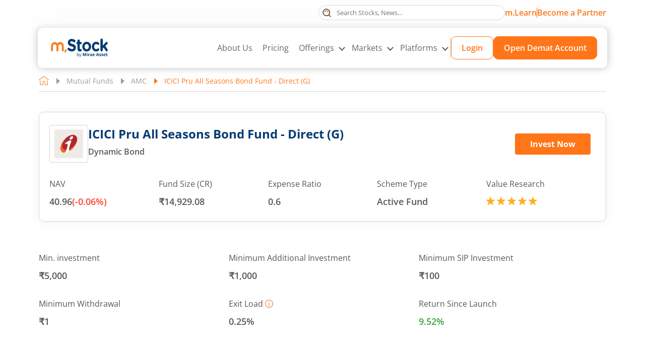

--- FILE ---
content_type: text/html; charset=utf-8
request_url: https://www.mstock.com/mutual-fund-investments/icici-pru-all-seasons-bond-fund-direct-(g)/mf881
body_size: 128120
content:
<!DOCTYPE html><html lang="en"><head><meta charSet="utf-8"/><meta name="viewport" content="width=device-width, initial-scale=1"/><link rel="preload" as="image" href="/mstock-logo-xl.svg" fetchPriority="high"/><link rel="preload" as="image" href="/MF-Logo-img/3583.png" fetchPriority="high"/><link rel="stylesheet" href="/_next/static/css/5e8dfd4179c75413.css" data-precedence="next"/><link rel="stylesheet" href="/_next/static/css/3859008c35c6981d.css" data-precedence="next"/><link rel="stylesheet" href="/_next/static/css/2a0bb08cfcc02d09.css" data-precedence="next"/><link rel="stylesheet" href="/_next/static/css/811114f3a417add7.css" data-precedence="next"/><link rel="stylesheet" href="/_next/static/css/400d67de32134c00.css" data-precedence="next"/><link rel="stylesheet" href="/_next/static/css/60bf3707aa1a5bbb.css" data-precedence="next"/><link rel="stylesheet" href="/_next/static/css/ab838d738e26c627.css" data-precedence="next"/><link rel="stylesheet" href="/_next/static/css/7f225eaeb83b043f.css" data-precedence="next"/><link rel="stylesheet" href="/_next/static/css/00241fd3995a504b.css" data-precedence="next"/><link rel="preload" as="script" fetchPriority="low" nonce="Z3KxlGZ7PLC36AH7nBlAPw==" href="/_next/static/chunks/webpack-a237cf43a4306371.js"/><script src="/_next/static/chunks/fd9d1056-3add2e9323343462.js" async="" nonce="Z3KxlGZ7PLC36AH7nBlAPw=="></script><script src="/_next/static/chunks/2117-e3f59511db186460.js" async="" nonce="Z3KxlGZ7PLC36AH7nBlAPw=="></script><script src="/_next/static/chunks/main-app-5294d1645fe5526e.js" async="" nonce="Z3KxlGZ7PLC36AH7nBlAPw=="></script><script src="/_next/static/chunks/020d84de-38f2d93bca92de3e.js" async="" nonce="Z3KxlGZ7PLC36AH7nBlAPw=="></script><script src="/_next/static/chunks/aaea2bcf-6b3dc0925d751814.js" async="" nonce="Z3KxlGZ7PLC36AH7nBlAPw=="></script><script src="/_next/static/chunks/ca377847-fd7e85937f6cb137.js" async="" nonce="Z3KxlGZ7PLC36AH7nBlAPw=="></script><script src="/_next/static/chunks/7616-912f3a43bd2ea715.js" async="" nonce="Z3KxlGZ7PLC36AH7nBlAPw=="></script><script src="/_next/static/chunks/8382-9190c94ff4a90329.js" async="" nonce="Z3KxlGZ7PLC36AH7nBlAPw=="></script><script src="/_next/static/chunks/8628-5f09fd14d152cf97.js" async="" nonce="Z3KxlGZ7PLC36AH7nBlAPw=="></script><script src="/_next/static/chunks/2670-c84ec3794fe4ab5b.js" async="" nonce="Z3KxlGZ7PLC36AH7nBlAPw=="></script><script src="/_next/static/chunks/9501-d90a77f18807e30d.js" async="" nonce="Z3KxlGZ7PLC36AH7nBlAPw=="></script><script src="/_next/static/chunks/4840-b98dadbe2b94909c.js" async="" nonce="Z3KxlGZ7PLC36AH7nBlAPw=="></script><script src="/_next/static/chunks/4829-261dbe4fc86532c1.js" async="" nonce="Z3KxlGZ7PLC36AH7nBlAPw=="></script><script src="/_next/static/chunks/4508-10865fbd800a6091.js" async="" nonce="Z3KxlGZ7PLC36AH7nBlAPw=="></script><script src="/_next/static/chunks/197-1524be4b47f5618d.js" async="" nonce="Z3KxlGZ7PLC36AH7nBlAPw=="></script><script src="/_next/static/chunks/2380-9d0e798bb4a10e98.js" async="" nonce="Z3KxlGZ7PLC36AH7nBlAPw=="></script><script src="/_next/static/chunks/931-0ed5a6eb454b3c3e.js" async="" nonce="Z3KxlGZ7PLC36AH7nBlAPw=="></script><script src="/_next/static/chunks/680-dda5b77162858d27.js" async="" nonce="Z3KxlGZ7PLC36AH7nBlAPw=="></script><script src="/_next/static/chunks/app/mutual-fund-investments/page-4380bdf5584a2da1.js" async="" nonce="Z3KxlGZ7PLC36AH7nBlAPw=="></script><script src="/_next/static/chunks/52271efe-dd7296d5cd213c4a.js" async="" nonce="Z3KxlGZ7PLC36AH7nBlAPw=="></script><script src="/_next/static/chunks/4332-2963a7b531834f47.js" async="" nonce="Z3KxlGZ7PLC36AH7nBlAPw=="></script><script src="/_next/static/chunks/app/mutual-fund-investments/%5B...mfdetails%5D/page-fef9f94f8efa73d5.js" async="" nonce="Z3KxlGZ7PLC36AH7nBlAPw=="></script><meta name="twitter:url" content="https://www.mstock.com/mutual-fund-investments/icici-pru-all-seasons-bond-fund-direct-(g)/mf881"/><meta name="og:type" content="webpage"/><title>ICICI Pru All Seasons Bond Fund - Direct (G) : Latest NAV, Mutual Fund Performance &amp; Returns</title><meta name="description" content="Unlock growth potential with ICICI Pru All Seasons Bond Fund - Direct (G). Get latest NAV, SIP Returns &amp; holding analysis today. Invest in ICICI Prudential Mutual Fund Online with m.Stock."/><meta name="title" content="ICICI Pru All Seasons Bond Fund - Direct (G) : Latest NAV, Mutual Fund Performance &amp; Returns"/><link rel="canonical" href="https://www.mstock.com/mutual-fund-investments/icici-pru-all-seasons-bond-fund-direct-(g)/mf881"/><link rel="alternate" hrefLang="en-in" href="https://www.mstock.com/mutual-fund-investments/icici-pru-all-seasons-bond-fund-direct-(g)/mf881"/><meta property="og:title" content="ICICI Pru All Seasons Bond Fund - Direct (G) : Latest NAV, Mutual Fund Performance &amp; Returns"/><meta property="og:description" content="Unlock growth potential with ICICI Pru All Seasons Bond Fund - Direct (G). Get latest NAV, SIP Returns &amp; holding analysis today. Invest in ICICI Prudential Mutual Fund Online with m.Stock."/><meta property="og:url" content="https://www.mstock.com/mutual-fund-investments/icici-pru-all-seasons-bond-fund-direct-(g)/mf881"/><meta property="og:site_name" content="m.Stock"/><meta property="og:image" content="https://www.mstock.com/mstock-logo.svg"/><meta name="twitter:card" content="summary"/><meta name="twitter:site" content="m.Stock"/><meta name="twitter:title" content="ICICI Pru All Seasons Bond Fund - Direct (G) : Latest NAV, Mutual Fund Performance &amp; Returns"/><meta name="twitter:description" content="Unlock growth potential with ICICI Pru All Seasons Bond Fund - Direct (G). Get latest NAV, SIP Returns &amp; holding analysis today. Invest in ICICI Prudential Mutual Fund Online with m.Stock."/><meta name="twitter:image" content="https://www.mstock.com/mstock-logo.svg"/><link rel="shortcut icon" href="/favicon.ico"/><link rel="icon" href="/favicon.ico" type="image/x-icon" sizes="16x16"/><link rel="icon" href="/favicon.ico"/><script src="/_next/static/chunks/polyfills-42372ed130431b0a.js" noModule="" nonce="Z3KxlGZ7PLC36AH7nBlAPw=="></script><script nonce='Z3KxlGZ7PLC36AH7nBlAPw=='>var __uzdbm_1 = "79e1f516-8ff7-4496-bdcc-d41ba6bbb5dd";var __uzdbm_2 = "Mzg1Y2E5YzgtY3ppYS00Mjg3LTkzOGMtNDU4NjRiMWU2NWZjJDMuMTQ1LjUuMTk1";var __uzdbm_3 = "7f900079e1f516-8ff7-4496-bdcc-d41ba6bbb5dd1-17687616988410-002e23bb8f50e9af0a610";var __uzdbm_4 = "false";var __uzdbm_5 = "uzmx";var __uzdbm_6 = "7f9000fbd010cd-de96-45a7-9bf4-20b5b45fe2d71-17687616988410-975e6374350879c210";var __uzdbm_7 = "mstock.com";</script> <script nonce='Z3KxlGZ7PLC36AH7nBlAPw=='>   (function (w, d, e, u, c, g, a, b) {     w["SSJSConnectorObj"] = w["SSJSConnectorObj"] || {       ss_cid: c,       domain_info: "auto",     };     w[g] = function (i, j) {       w["SSJSConnectorObj"][i] = j;     };     a = d.createElement(e);     a.async = true;     if (       navigator.userAgent.indexOf('MSIE') !== -1 ||       navigator.appVersion.indexOf('Trident/') > -1     ) {       u = u.replace("/advanced/", "/advanced/ie/");     }     a.src = u;     b = d.getElementsByTagName(e)[0];     b.parentNode.insertBefore(a, b);   })(     window, document, "script", "https://www.mstock.com/18f5227b-e27b-445a-a53f-f845fbe69b40/stormcaster.js", "czic", "ssConf"   );   ssConf("c1", "https://www.mstock.com");   ssConf("c3", "c99a4269-161c-4242-a3f0-28d44fa6ce24");   ssConf("au", "mstock.com");   ssConf("cu", "validate.perfdrive.com, ssc"); </script></head><body><div class="Header_mainHeader__eZnbR "><div class="Header_headerTop__BwDd4 " id="divScrollTop"><div class="Header_maContainer__lr_hY maContainer"><div class="undefined"><div class="Header_searchBox__2FU8b  false"><label for="topSearch" class="Header_searchIcon___qyoc" title="Search"><svg width="17" height="17" viewBox="0 0 17 17" fill="none" xmlns="http://www.w3.org/2000/svg"><path d="M7.66714 14.3343C11.3493 14.3343 14.3343 11.3493 14.3343 7.66714C14.3343 3.98498 11.3493 1 7.66714 1C3.98498 1 1 3.98498 1 7.66714C1 11.3493 3.98498 14.3343 7.66714 14.3343Z" stroke="#444444" stroke-width="1.2" stroke-linecap="round" stroke-linejoin="round"></path><path d="M16.0016 16.0006L12.418 12.417" stroke="#444444" stroke-width="1.2" stroke-linecap="round" stroke-linejoin="round"></path><mask id="path-3-inside-1_4940_2507" fill="white"><path d="M3.4981 7.66702C3.4981 7.11981 3.60588 6.57795 3.81529 6.07239C4.0247 5.56683 4.33164 5.10747 4.71858 4.72053C5.10552 4.3336 5.56488 4.02666 6.07044 3.81725C6.576 3.60784 7.11785 3.50006 7.66507 3.50006C8.21228 3.50006 8.75414 3.60784 9.2597 3.81725C9.76526 4.02666 10.2246 4.3336 10.6116 4.72053C10.9985 5.10747 11.3054 5.56684 11.5148 6.07239C11.7243 6.57795 11.832 7.11981 11.832 7.66702L10.3723 7.66702C10.3723 7.31151 10.3023 6.95947 10.1662 6.63102C10.0302 6.30256 9.83074 6.00412 9.57936 5.75273C9.32797 5.50135 9.02953 5.30193 8.70107 5.16588C8.37262 5.02983 8.02058 4.95981 7.66507 4.95981C7.30955 4.95981 6.95752 5.02983 6.62906 5.16588C6.30061 5.30193 6.00217 5.50135 5.75078 5.75273C5.49939 6.00412 5.29998 6.30256 5.16393 6.63102C5.02788 6.95947 4.95785 7.31151 4.95785 7.66702L3.4981 7.66702Z"></path></mask><path d="M3.4981 7.66702C3.4981 7.11981 3.60588 6.57795 3.81529 6.07239C4.0247 5.56683 4.33164 5.10747 4.71858 4.72053C5.10552 4.3336 5.56488 4.02666 6.07044 3.81725C6.576 3.60784 7.11785 3.50006 7.66507 3.50006C8.21228 3.50006 8.75414 3.60784 9.2597 3.81725C9.76526 4.02666 10.2246 4.3336 10.6116 4.72053C10.9985 5.10747 11.3054 5.56684 11.5148 6.07239C11.7243 6.57795 11.832 7.11981 11.832 7.66702L10.3723 7.66702C10.3723 7.31151 10.3023 6.95947 10.1662 6.63102C10.0302 6.30256 9.83074 6.00412 9.57936 5.75273C9.32797 5.50135 9.02953 5.30193 8.70107 5.16588C8.37262 5.02983 8.02058 4.95981 7.66507 4.95981C7.30955 4.95981 6.95752 5.02983 6.62906 5.16588C6.30061 5.30193 6.00217 5.50135 5.75078 5.75273C5.49939 6.00412 5.29998 6.30256 5.16393 6.63102C5.02788 6.95947 4.95785 7.31151 4.95785 7.66702L3.4981 7.66702Z" stroke="#FF7518" stroke-width="2.4" mask="url(#path-3-inside-1_4940_2507)"></path></svg></label></div></div><!--$--><a class="Header_viewDetailsAlink__OF3nk" title="m.Learn " href="/mlearn">m.Learn</a><!--/$--><span class="Header_topSeprator__DhF07"></span><!--$--><a class="Header_becomeLinkMob__iAq7R" title="Become a Partner" href="https://www.miraeassetpartners.com/">Become a Partner</a><!--/$--><!--$--><a class="Header_becomeLinkDesk__oC0CW" title="Become a Partner" target="blank" href="https://www.miraeassetpartners.com/">Become a Partner</a><!--/$--></div></div><header class="Header_header__gtmFw  "><!--$--><a class="Header_headerLogo__jQNRF" href="/"><img title="Online Trading - m.Stock by Mirae Asset" alt="m.Stock by Mirae Asset" fetchPriority="high" width="128" height="48" decoding="async" src="/mstock-logo-xl.svg" class="Img_img__0f_K5"/></a><!--/$--><!--$--><a class="Header_btnOrange__b_FTj Header_small__7J3r_ Header_btnMobview__cR6Fh" href="/open-demat-account">Open Demat Account</a><!--/$--><div class="Header_headRhs__LZjtM Header_test__z4_c8"><!--$--><a class="Header_headerLogo__jQNRF Header_headerLogoMob__1F7ZA" href="/"><img title="Online Trading - m.Stock by Mirae Asset" alt="m.Stock by Mirae Asset" loading="lazy" width="128" height="48" decoding="async" src="/mstock-logo-xl.svg" class="Img_img__0f_K5"/></a><!--/$--><nav class="Header_headerNav__MfSF4"><ul class="Header_mainMenuUlist__SzyO2"><li class="Header_liMainMenu__wobdq"><!--$--><a class="Header_mainMenuAlink__cg5q2 " title="About Us" href="/about-us">About Us</a><!--/$--></li><li class="Header_liMainMenu__wobdq"><!--$--><a class="Header_mainMenuAlink__cg5q2 " title="Pricing" href="/pricing">Pricing</a><!--/$--></li><li class="Header_liMainMenu__wobdq Header_hasMegaNav__oOqPc"><button class="Header_mainMenuAlink__cg5q2  Header_mainMenuAlinkMob__HUpcb">Offerings <em class="Header_rightArrow__MY_41"></em></button><div class="Header_mobileSubMenu__E__ce  Header_megaMenuInactiveMob__MQldO"><div class="Header_navTitle__YGRUW"><span class="Header_backArrow__9ZBtB"></span> <!--$--><a class="Header_mktLink__hjjBO" href="/investment-products">Offering</a><!--/$--></div><div class="Header_overMenu__0cLmo"><div class="MegaMenuStyle_innerMegaMenuWrap__bV6gy"><div class="MegaMenuStyle_offeringsMegaMenuBox__piie_"><ul class="MegaMenuStyle_ulist__jPTRg" role="tablist"><li role="tab"><!--$--><a class="MegaMenuStyle_titleBox__O58eX" href="/equity-trading"><div class="MegaMenuStyle_imgBox__HK19_"><svg width="28" height="32" viewBox="0 0 28 32" fill="none" xmlns="http://www.w3.org/2000/svg"><rect x="11.291" y="8.08081" width="5.14836" height="18.6628" fill="#FF7518"></rect><path d="M1 12.3838H6.6918V22.3445H1V12.3838ZM10.9606 8.11499H16.6524V26.6133H10.9606V8.11499Z" stroke="#333333" stroke-width="1.3" stroke-linejoin="round"></path><path d="M13.8071 31.0412V28.1953" stroke="#333333" stroke-width="1.3" stroke-linecap="round" stroke-linejoin="round"></path><path d="M20.918 6.68921H26.6098V13.0925H20.918V6.68921Z" stroke="#333333" stroke-width="1.3" stroke-linejoin="round"></path><path d="M3.84204 12.3836V5.26884M23.7633 22.3442V13.095M23.7633 6.69179V1" stroke="#333333" stroke-width="1.3" stroke-linecap="round" stroke-linejoin="round"></path></svg></div><div class="MegaMenuStyle_txtBox__Ibq55"><div class="MegaMenuStyle_line1__lU4MY">Stocks<span class="MegaMenuStyle_arrow__r3N6_"></span></div><div class="MegaMenuStyle_btnLine__PJD5O">ZERO brokerage orders | MTF from 6.99% p.a.| Instant pledge benefit</div></div></a><!--/$--></li><li role="tab"><!--$--><a class="MegaMenuStyle_titleBox__O58eX" href="/mutual-fund-investments"><div class="MegaMenuStyle_imgBox__HK19_"><svg width="27" height="31" viewBox="0 0 27 31" fill="none" xmlns="http://www.w3.org/2000/svg"><path d="M11.2823 8.90654H16.3755L20.1954 4.23776L17.2244 0.842285H11.2823L7.4624 3.38889L11.2823 8.90654Z" fill="#FF7518"></path><path d="M16.6284 9.28784C16.5134 9.2866 16.4019 9.24782 16.3109 9.1774C16.203 9.09236 16.133 8.96813 16.1162 8.83174C16.0993 8.69535 16.1371 8.55784 16.2212 8.44914L19.5622 4.18315C19.6025 4.04151 19.5896 3.89002 19.5261 3.75718C19.4625 3.62434 19.3526 3.51929 19.217 3.4618L17.2531 2.67832C17.1306 2.62886 17.0314 2.53469 16.9757 2.41486C16.9199 2.29504 16.9118 2.15851 16.9529 2.0329L17.0564 1.72572C17.0384 1.53683 16.9506 1.36144 16.8102 1.2338C16.6698 1.10616 16.4868 1.03543 16.2971 1.03543H11.434C11.2446 1.03551 11.0621 1.10635 10.9223 1.23406C10.7824 1.36177 10.6954 1.53713 10.6781 1.72572L10.7851 2.01219C10.8349 2.13899 10.8323 2.28033 10.7779 2.40521C10.7236 2.53009 10.6219 2.62831 10.4952 2.67832L8.52099 3.47215C8.38541 3.52965 8.27551 3.63469 8.21195 3.76753C8.14839 3.90038 8.13555 4.05186 8.17585 4.19351L11.5168 8.45949C11.6009 8.56819 11.6387 8.7057 11.6219 8.84209C11.6051 8.97848 11.5351 9.10271 11.4271 9.18775C11.3737 9.22972 11.3126 9.26071 11.2472 9.27893C11.1818 9.29715 11.1134 9.30223 11.046 9.29389C10.9786 9.28555 10.9136 9.26394 10.8546 9.23032C10.7956 9.1967 10.7438 9.15174 10.7023 9.09801L7.29918 4.74919C7.26977 4.71107 7.24541 4.6693 7.2267 4.62494C7.06692 4.22423 7.07153 3.77669 7.23951 3.37934C7.40749 2.982 7.72531 2.66688 8.12408 2.5023L9.63581 1.89484C9.63241 1.86272 9.63241 1.83033 9.63581 1.7982C9.63672 1.32157 9.82647 0.86472 10.1635 0.527689C10.5005 0.190658 10.9574 0.000912219 11.434 0H16.2971C16.774 0 17.2314 0.189453 17.5686 0.526682C17.9058 0.86391 18.0953 1.32129 18.0953 1.7982C18.097 1.83039 18.097 1.86265 18.0953 1.89484L19.6036 2.5023C20.0051 2.66489 20.3259 2.97976 20.496 3.37812C20.666 3.77648 20.6716 4.22597 20.5113 4.62839C20.4939 4.67341 20.4695 4.71536 20.4388 4.75264L17.0392 9.08766C16.9904 9.15003 16.9281 9.20047 16.8569 9.23516C16.7857 9.26985 16.7076 9.28786 16.6284 9.28784Z" fill="#444444"></path><path d="M19.6838 30.5534H8.05932C7.904 30.5534 4.45256 30.5361 2.41621 28.234C1.25652 26.9225 0.804381 25.1588 1.07705 22.9878C2.04345 15.2669 9.67459 9.03362 10.8895 8.51936C11.7282 8.17421 16.0322 8.17421 16.8709 8.51936C18.0754 9.03362 25.7066 15.2635 26.673 22.9878C26.9456 25.1588 26.4935 26.9225 25.3338 28.234C23.3147 30.5189 19.8633 30.5534 19.6838 30.5534ZM13.8715 9.29248C12.7188 9.29248 11.5625 9.35115 11.2864 9.47196C10.6721 9.73426 3.04437 15.6017 2.10212 23.1155C1.87088 24.9758 2.23673 26.4634 3.18588 27.5437C4.9116 29.4938 8.0179 29.5179 8.05932 29.5179H19.6803C19.7114 29.5179 22.8315 29.4938 24.5538 27.5437C25.5029 26.4634 25.8688 24.9758 25.6375 23.1155C24.6953 15.5983 17.0676 9.73426 16.4532 9.47196C16.1771 9.35115 15.0312 9.29248 13.8715 9.29248Z" fill="#444444"></path><path fill-rule="evenodd" clip-rule="evenodd" d="M2.2664 28.3666L2.26637 28.3665C1.0596 27.0017 0.600682 25.1758 0.878588 22.963C1.36862 19.048 3.54493 15.5239 5.73713 12.9223C6.83474 11.6197 7.94032 10.5435 8.84904 9.75985C9.3034 9.36802 9.70959 9.04839 10.042 8.80963C10.3703 8.57384 10.6377 8.4088 10.8115 8.33523L10.8134 8.33444L10.8134 8.33445C10.9402 8.28227 11.1177 8.24167 11.3209 8.20873C11.5275 8.17524 11.7734 8.14774 12.0439 8.12591C12.5851 8.08223 13.2335 8.06055 13.8802 8.06055C14.5269 8.06055 15.1753 8.08223 15.7165 8.12591C15.987 8.14774 16.2328 8.17524 16.4394 8.20873C16.6426 8.24167 16.8201 8.28227 16.947 8.33445L16.9494 8.33545L16.9494 8.33547C17.1217 8.40904 17.3879 8.57396 17.7151 8.80963C18.0465 9.04829 18.4518 9.36776 18.9054 9.75945C19.8126 10.5428 20.9172 11.6186 22.0142 12.921C24.2051 15.5222 26.3813 19.0463 26.8714 22.9629C27.1493 25.1758 26.6904 27.0017 25.4836 28.3665C24.4375 29.5504 23.0271 30.1447 21.869 30.4442C20.7092 30.7442 19.7832 30.7534 19.6838 30.7534H8.05931C7.97271 30.7534 7.05262 30.7486 5.89338 30.4507C4.73584 30.1533 3.32115 29.559 2.2664 28.3666ZM25.3338 28.2341C26.4935 26.9225 26.9456 25.1588 26.673 22.9879C25.7065 15.2635 18.0754 9.03367 16.8708 8.51941C16.0321 8.17426 11.7282 8.17426 10.8895 8.51941C9.67459 9.03367 2.04344 15.267 1.07704 22.9879C0.804375 25.1588 1.25651 26.9225 2.4162 28.2341C4.45255 30.5362 7.904 30.5534 8.05931 30.5534H19.6838C19.8633 30.5534 23.3147 30.5189 25.3338 28.2341ZM11.365 9.65595L11.3649 9.65594C11.3447 9.66457 11.2922 9.69374 11.2024 9.7529C11.1166 9.80947 11.0059 9.8873 10.8734 9.98586C10.6085 10.1828 10.2603 10.4598 9.85535 10.8093C9.04549 11.5081 8.01217 12.4941 6.96874 13.705C4.87854 16.1308 2.76467 19.4399 2.30058 23.1403C2.07418 24.9618 2.43518 26.3862 3.33598 27.4116C4.1608 28.3434 5.32402 28.823 6.30279 29.0681C6.79019 29.1902 7.22649 29.2528 7.54315 29.2848C7.70135 29.3007 7.82933 29.3091 7.91847 29.3134C7.96303 29.3155 7.99785 29.3167 8.02184 29.3173L8.04953 29.3179C8.0526 29.3179 8.05493 29.318 8.05655 29.318C8.05843 29.318 8.05935 29.318 8.05931 29.318H19.6803C19.68 29.318 19.6921 29.3179 19.716 29.3173C19.7396 29.3167 19.774 29.3155 19.8183 29.3134C19.9068 29.3091 20.0345 29.3007 20.1926 29.2848C20.5091 29.2528 20.946 29.1902 21.4343 29.0681C22.415 28.823 23.5807 28.3433 24.4036 27.4116C25.3044 26.3863 25.6654 24.9619 25.4391 23.1404C24.975 19.4382 22.8611 16.1291 20.7709 13.7037C19.7275 12.493 18.6942 11.5074 17.8843 10.8088C17.4794 10.4595 17.1311 10.1826 16.8663 9.98574C16.7338 9.88723 16.6231 9.80943 16.5372 9.75288C16.4475 9.69375 16.3949 9.66458 16.3747 9.65594L16.3731 9.65524L16.3731 9.65524C16.3323 9.6374 16.2342 9.61371 16.0693 9.59115C15.9115 9.56957 15.7114 9.55128 15.481 9.53656C15.0205 9.50714 14.4486 9.49253 13.8715 9.49253C13.298 9.49253 12.7252 9.50714 12.2629 9.53656C12.0316 9.55129 11.8304 9.56957 11.6717 9.59117C11.5058 9.61375 11.4072 9.63746 11.3666 9.65524L11.365 9.65595ZM25.6375 23.1156C25.8688 24.9759 25.5029 26.4635 24.5538 27.5438C22.8315 29.4938 19.7114 29.518 19.6803 29.518H8.05931C8.01789 29.518 4.91159 29.4938 3.18587 27.5438C2.23672 26.4635 1.87087 24.9759 2.10212 23.1156C3.04436 15.6018 10.6721 9.73431 11.2864 9.472C11.5625 9.3512 12.7188 9.29253 13.8715 9.29253C15.0312 9.29253 16.1771 9.3512 16.4532 9.472C17.0676 9.73431 24.6953 15.5983 25.6375 23.1156Z" fill="#444444"></path><path d="M16.0954 5.21297C16.0059 5.21289 15.9179 5.18961 15.8401 5.1454C15.7623 5.10119 15.6973 5.03757 15.6514 4.96073C15.6055 4.88389 15.5803 4.79647 15.5783 4.70699C15.5762 4.61751 15.5974 4.52904 15.6398 4.4502L16.9928 1.94445C17.0582 1.82362 17.169 1.73374 17.3007 1.69458C17.4324 1.65542 17.5743 1.67019 17.6951 1.73564C17.816 1.80109 17.9058 1.91186 17.945 2.04358C17.9842 2.1753 17.9694 2.31718 17.9039 2.43801L16.551 4.94031C16.507 5.0229 16.4414 5.09193 16.3611 5.13998C16.2808 5.18803 16.1889 5.21326 16.0954 5.21297Z" fill="#444444"></path><path d="M11.709 5.21297C11.6154 5.21326 11.5236 5.18803 11.4433 5.13998C11.363 5.09193 11.2974 5.0229 11.2534 4.94031L9.90044 2.43801C9.83499 2.31718 9.82022 2.1753 9.85937 2.04358C9.89853 1.91186 9.98842 1.80109 10.1092 1.73564C10.2301 1.67019 10.372 1.65542 10.5037 1.69458C10.6354 1.73374 10.7462 1.82362 10.8116 1.94445L12.1646 4.4502C12.2069 4.52904 12.2281 4.61751 12.2261 4.70699C12.2241 4.79647 12.1989 4.88389 12.153 4.96073C12.1071 5.03757 12.0421 5.10119 11.9643 5.1454C11.8864 5.18961 11.7985 5.21289 11.709 5.21297Z" fill="#444444"></path><path d="M17.2697 17.1899H16.6266C16.539 16.7557 16.3453 16.3635 16.0873 16.0227H17.2697C17.5919 16.0227 17.8533 15.7612 17.8533 15.4391C17.8533 15.1169 17.5919 14.8555 17.2697 14.8555H13.7681H11.4337C11.1116 14.8555 10.8501 15.1169 10.8501 15.4391C10.8501 15.7612 11.1116 16.0227 11.4337 16.0227H13.7681C14.528 16.0227 15.1699 16.5117 15.4115 17.1899H11.4337C11.1116 17.1899 10.8501 17.4513 10.8501 17.7735C10.8501 18.0956 11.1116 18.3571 11.4337 18.3571H15.4115C15.1699 19.0352 14.528 19.5242 13.7681 19.5242H11.4337C11.3579 19.5242 11.282 19.5394 11.2108 19.5686C11.0684 19.6281 10.954 19.7413 10.8945 19.8849C10.835 20.0273 10.835 20.1884 10.8945 20.3308C10.9237 20.4031 10.9669 20.4673 11.0217 20.521L15.6893 25.1886C15.8037 25.303 15.9531 25.3602 16.1025 25.3602C16.2519 25.3602 16.4013 25.303 16.5157 25.1898C16.7433 24.9622 16.7433 24.5922 16.5157 24.3646L12.8425 20.6914H13.7681C15.1781 20.6914 16.3558 19.6877 16.6266 18.3571H17.2697C17.5919 18.3571 17.8533 18.0956 17.8533 17.7735C17.8533 17.4513 17.5919 17.1899 17.2697 17.1899Z" fill="#444444"></path></svg></div><div class="MegaMenuStyle_txtBox__Ibq55"><div class="MegaMenuStyle_line1__lU4MY">Mutual Fund<!-- --> <span class="MegaMenuStyle_tagLbl__zfxX3">Third Party Product</span><span class="MegaMenuStyle_arrow__r3N6_"></span></div><div class="MegaMenuStyle_btnLine__PJD5O">0% commission | 2-click SIP | 3,500+ direct MF schemes<!-- --> </div></div></a><!--/$--></li><li role="tab"><!--$--><a class="MegaMenuStyle_titleBox__O58eX" href="/futures-and-options-trading"><div class="MegaMenuStyle_imgBox__HK19_"><svg width="30" height="30" viewBox="0 0 30 30" fill="none" xmlns="http://www.w3.org/2000/svg"><g clip-path="url(#clip0_17971_4366)"><path d="M18.0001 8.00008L25.0001 8.33342L17.7952 0.801085L18.0001 8.00008Z" fill="#FF7518"></path><path d="M18.2356 6.62859V2.26583L23.7619 7.79199H19.3989C18.7575 7.79199 18.2356 7.27005 18.2356 6.62859ZM25.9247 7.99507L18.0326 0.102961C17.9026 -0.0270024 17.7264 -0.1 17.5426 -0.1H6.42188C5.01612 -0.1 3.87266 1.04346 3.87266 2.44922V27.5508C3.87266 28.9565 5.01612 30.1 6.42188 30.1H23.5784C24.9841 30.1 26.1276 28.9565 26.1276 27.5508V8.48502C26.1276 8.30131 26.0546 8.12499 25.9247 7.99507ZM24.7418 27.5508C24.7418 28.1922 24.2198 28.7142 23.5784 28.7142H6.42188C5.78048 28.7142 5.25848 28.1922 5.25848 27.5508V2.44922C5.25848 1.80783 5.78048 1.28582 6.42188 1.28582H16.8496V6.62871C16.8496 8.03446 17.9931 9.17793 19.3988 9.17793H24.7418V27.5508Z" fill="#444444" stroke="#444444" stroke-width="0.2"></path><path d="M19.0764 22.3555H9.59022C9.2628 22.3555 8.99731 22.621 8.99731 22.9484C8.99731 23.2758 9.2628 23.5413 9.59022 23.5413H19.0764C19.404 23.5413 19.6693 23.2758 19.6693 22.9484C19.6693 22.621 19.404 22.3555 19.0764 22.3555Z" fill="#444444"></path><path d="M15.9934 25.0039H9.59022C9.2628 25.0039 8.99731 25.2694 8.99731 25.5968C8.99731 25.9242 9.2628 26.1897 9.59022 26.1897H15.9934C16.3209 26.1897 16.5863 25.9242 16.5863 25.5968C16.5863 25.2694 16.3209 25.0039 15.9934 25.0039Z" fill="#444444"></path><path d="M10 19.0288L13.4454 15.5834L16.0278 18.1659L20.8603 13.3334" stroke="#FF7518" stroke-width="2" stroke-miterlimit="10" stroke-linecap="round" stroke-linejoin="round"></path><path d="M20.8608 16.2656V13.3333H17.9285" stroke="#FF7518" stroke-width="2" stroke-miterlimit="10" stroke-linecap="round" stroke-linejoin="round"></path></g><defs><clipPath id="clip0_17971_4366"><rect width="30" height="30" fill="white"></rect></clipPath></defs></svg></div><div class="MegaMenuStyle_txtBox__Ibq55"><div class="MegaMenuStyle_line1__lU4MY">Futures &amp; Options<span class="MegaMenuStyle_arrow__r3N6_"></span></div><div class="MegaMenuStyle_btnLine__PJD5O">Advanced Option Chain | 4X trades with instant margin | Trade from TradingView charts<!-- --> </div></div></a><!--/$--></li><li role="tab"><!--$--><a class="MegaMenuStyle_titleBox__O58eX" href="/etf"><div class="MegaMenuStyle_imgBox__HK19_"><svg width="29" height="29" viewBox="0 0 29 29" fill="none" xmlns="http://www.w3.org/2000/svg"><rect x="11.5999" y="13.5332" width="5.8" height="13.5333" fill="#FF7518"></rect><path d="M1.81238 14.4999C1.83985 14.4999 1.8673 14.4981 1.89454 14.4945C6.33271 13.8923 10.6613 12.6554 14.7476 10.8218C18.8742 8.96511 22.7082 6.51709 26.1289 3.55484L25.393 6.49954C25.3543 6.65489 25.3787 6.81926 25.4611 6.95656C25.5435 7.09385 25.6769 7.19285 25.8322 7.23179C25.8803 7.24368 25.9296 7.24977 25.979 7.24992C26.1137 7.24975 26.2445 7.20459 26.3505 7.12162C26.4566 7.03865 26.5319 6.92262 26.5645 6.79196L27.7728 1.95863C27.795 1.86963 27.7967 1.77675 27.7776 1.68703C27.7586 1.59731 27.7194 1.51309 27.6629 1.44078C27.6065 1.36846 27.5344 1.30994 27.452 1.26966C27.3696 1.22937 27.2791 1.20837 27.1874 1.20825H22.354C22.1938 1.20825 22.0401 1.27191 21.9268 1.38521C21.8135 1.49851 21.7499 1.65218 21.7499 1.81242C21.7499 1.97265 21.8135 2.12633 21.9268 2.23963C22.0401 2.35293 22.1938 2.41659 22.354 2.41659H25.5978C22.2005 5.40211 18.3765 7.86364 14.2522 9.71975C10.2713 11.506 6.05444 12.7107 1.73082 13.297C1.57892 13.3175 1.44049 13.395 1.34359 13.5138C1.24668 13.6325 1.19854 13.7837 1.2089 13.9366C1.21927 14.0896 1.28738 14.2328 1.39943 14.3374C1.51148 14.442 1.6591 14.5001 1.81238 14.4999Z" fill="#444444"></path><path d="M27.1874 26.5832H26.5833V10.2707C26.5833 10.1104 26.5196 9.95676 26.4063 9.84346C26.293 9.73016 26.1393 9.6665 25.9791 9.6665H19.9374C19.7772 9.6665 19.6235 9.73016 19.5102 9.84346C19.3969 9.95676 19.3333 10.1104 19.3333 10.2707V26.5832H18.1249V13.8957C18.1249 13.7354 18.0613 13.5818 17.948 13.4685C17.8347 13.3552 17.681 13.2915 17.5208 13.2915H11.4791C11.3189 13.2915 11.1652 13.3552 11.0519 13.4685C10.9386 13.5818 10.8749 13.7354 10.8749 13.8957V26.5832H9.66659V17.5207C9.66659 17.3604 9.60293 17.2068 9.48963 17.0935C9.37633 16.9802 9.22265 16.9165 9.06242 16.9165H3.02075C2.86052 16.9165 2.70685 16.9802 2.59354 17.0935C2.48024 17.2068 2.41659 17.3604 2.41659 17.5207V26.5832H1.81242C1.65218 26.5832 1.49851 26.6468 1.38521 26.7601C1.27191 26.8734 1.20825 27.0271 1.20825 27.1873C1.20825 27.3476 1.27191 27.5012 1.38521 27.6145C1.49851 27.7279 1.65218 27.7915 1.81242 27.7915H27.1874C27.3477 27.7915 27.5013 27.7279 27.6146 27.6145C27.7279 27.5012 27.7916 27.3476 27.7916 27.1873C27.7916 27.0271 27.7279 26.8734 27.6146 26.7601C27.5013 26.6468 27.3477 26.5832 27.1874 26.5832ZM20.5416 10.8748H25.3749V26.5832H20.5416V10.8748ZM12.0833 14.4998H16.9166V26.5832H12.0833V14.4998ZM3.62492 18.1248H8.45825V26.5832H3.62492V18.1248Z" fill="#444444"></path></svg></div><div class="MegaMenuStyle_txtBox__Ibq55"><div class="MegaMenuStyle_line1__lU4MY">ETF<span class="MegaMenuStyle_arrow__r3N6_"></span></div><div class="MegaMenuStyle_btnLine__PJD5O">Pledge ETFs for margin | Invest with Pay Later (MTF)</div></div></a><!--/$--></li><li role="tab"><!--$--><a class="MegaMenuStyle_titleBox__O58eX" href="/ipo"><div class="MegaMenuStyle_imgBox__HK19_"><svg width="30" height="24" viewBox="0 0 30 24" fill="none" xmlns="http://www.w3.org/2000/svg"><path d="M5.81184 8.09839H3.75586C2.65129 8.09839 1.75586 8.99382 1.75586 10.0984V12.1544C1.75586 13.2589 2.65129 14.1544 3.75586 14.1544H5.81184C6.91641 14.1544 7.81184 13.2589 7.81184 12.1544V10.0984C7.81184 8.99382 6.91641 8.09839 5.81184 8.09839Z" fill="#FF7518"></path><path fill-rule="evenodd" clip-rule="evenodd" d="M3.75566 7.89844H5.81164C7.02667 7.89844 8.01164 8.88341 8.01164 10.0984V12.1544C8.01164 13.3694 7.02667 14.3544 5.81164 14.3544H3.75566C2.54063 14.3544 1.55566 13.3694 1.55566 12.1544V10.0984C1.55566 8.88341 2.54064 7.89844 3.75566 7.89844ZM3.75566 8.09844H5.81164C6.91621 8.09844 7.81164 8.99387 7.81164 10.0984V12.1544C7.81164 13.259 6.91621 14.1544 5.81164 14.1544H3.75566C2.65109 14.1544 1.75566 13.259 1.75566 12.1544V10.0984C1.75566 8.99387 2.65109 8.09844 3.75566 8.09844Z" fill="#444444"></path><path d="M22.5922 20.8402C22.521 20.8402 22.4509 20.8274 22.3821 20.8017L7.21061 14.9665C6.98537 14.8801 6.83716 14.6631 6.83716 14.4215V7.41927C6.83716 7.1777 6.98537 6.96063 7.21061 6.87427L22.3821 1.03908C22.563 0.969058 22.7625 0.994732 22.9224 1.10327C23.0811 1.2118 23.1757 1.39153 23.1757 1.58409V20.2567C23.1757 20.4492 23.0811 20.629 22.9224 20.7375C22.8232 20.8052 22.7089 20.8402 22.5922 20.8402ZM8.00419 14.02L22.0086 19.4071V2.43369L8.00419 7.82073V14.02Z" fill="#444444"></path><path d="M7.41871 15.0037H3.33407C2.04683 15.0037 1 13.9569 1 12.6697V9.16855C1 7.88131 2.04683 6.83447 3.33407 6.83447H7.41871C7.74081 6.83447 8.00222 7.09589 8.00222 7.41799V14.4202C8.00222 14.7423 7.74081 15.0037 7.41871 15.0037ZM3.33407 8.00151C2.68987 8.00151 2.16704 8.52434 2.16704 9.16855V12.6697C2.16704 13.3139 2.68987 13.8367 3.33407 13.8367H6.83519V8.00151H3.33407Z" fill="#444444"></path><path fill-rule="evenodd" clip-rule="evenodd" d="M7.41875 15.2038H3.33412C1.93642 15.2038 0.800049 14.0674 0.800049 12.6697V9.1686C0.800049 7.7709 1.93642 6.63452 3.33412 6.63452H7.41875C7.85131 6.63452 8.20227 6.98548 8.20227 7.41804V14.4203C8.20227 14.8528 7.85131 15.2038 7.41875 15.2038ZM3.33412 8.20156C2.80038 8.20156 2.36709 8.63485 2.36709 9.1686V12.6697C2.36709 13.2035 2.80038 13.6367 3.33412 13.6367H6.63524V8.20156H3.33412ZM3.33412 8.00156C2.68992 8.00156 2.16709 8.52439 2.16709 9.1686V12.6697C2.16709 13.3139 2.68992 13.8367 3.33412 13.8367H6.83524V8.00156H3.33412ZM3.33412 15.0038H7.41875C7.74086 15.0038 8.00227 14.7424 8.00227 14.4203V7.41804C8.00227 7.09594 7.74086 6.83452 7.41875 6.83452H3.33412C2.04688 6.83452 1.00005 7.88135 1.00005 9.1686V12.6697C1.00005 13.957 2.04688 15.0038 3.33412 15.0038Z" fill="#444444"></path><path d="M9.75469 23.173H6.25357C5.96298 23.173 5.71674 22.9595 5.67589 22.6712L4.50885 14.502C4.46334 14.1834 4.68507 13.8881 5.00484 13.8426C5.31761 13.8029 5.6187 14.0188 5.66422 14.3386L6.76007 22.006H9.10114L8.32156 15.0575C8.28655 14.7377 8.51646 14.4494 8.83623 14.4121C9.14549 14.3783 9.44425 14.607 9.4816 14.9268L10.3335 22.5242C10.3522 22.6899 10.2997 22.8544 10.1888 22.9782C10.0791 23.1019 9.92157 23.173 9.75469 23.173Z" fill="#444444"></path><path fill-rule="evenodd" clip-rule="evenodd" d="M9.48168 14.9268L10.3336 22.5242C10.3523 22.6899 10.2998 22.8545 10.1889 22.9782C10.0792 23.1019 9.92165 23.1731 9.75476 23.1731H6.25365C5.96306 23.1731 5.71681 22.9595 5.67597 22.6713L4.50893 14.502C4.46342 14.1834 4.68515 13.8881 5.00492 13.8426C5.31769 13.803 5.61878 14.0189 5.6643 14.3386L6.76015 22.0061H9.10122L8.32164 15.0575C8.28663 14.7377 8.51654 14.4495 8.8363 14.4121C9.14557 14.3783 9.44433 14.607 9.48168 14.9268ZM8.87753 21.8061L8.12289 15.0798C8.0759 14.6506 8.38436 14.2636 8.8131 14.2135L8.81455 14.2133C9.23089 14.1678 9.62998 14.4725 9.68033 14.9036L10.5324 22.5018C10.5324 22.5018 10.5324 22.5019 10.5324 22.5018C10.5574 22.724 10.4869 22.9454 10.3378 23.1117C10.1902 23.2777 9.97849 23.3731 9.75476 23.3731H6.25365C5.86347 23.3731 5.5328 23.0863 5.47795 22.6994M5.47795 22.6994L4.31094 14.5303C4.24975 14.102 4.54792 13.7057 4.97674 13.6446L4.97975 13.6442C5.39577 13.5914 5.80067 13.8774 5.8623 14.3104L6.93359 21.8061H8.87753" fill="#444444"></path><path d="M24.9255 8.00251C24.7376 8.00251 24.5532 7.91148 24.44 7.74226C24.2614 7.47501 24.3338 7.11206 24.6022 6.9335L28.1033 4.59943C28.3694 4.42204 28.7323 4.49206 28.9121 4.76164C29.0906 5.0289 29.0183 5.39184 28.7498 5.5704L25.2487 7.90448C25.1495 7.971 25.0375 8.00251 24.9255 8.00251Z" fill="#444444"></path><path fill-rule="evenodd" clip-rule="evenodd" d="M24.2738 7.85351L24.2737 7.85342C24.0337 7.49419 24.131 7.00696 24.4913 6.76714M24.4915 6.76703L27.9924 4.43307C28.3498 4.19481 28.837 4.28869 29.0784 4.65059C29.3185 5.00987 29.2211 5.49719 28.8607 5.73697L28.7499 5.57047L28.8608 5.73686L28.8607 5.73697L25.3602 8.07064L25.2488 7.90454L25.3597 8.07094L25.36 8.07078C25.2265 8.16024 25.0754 8.20256 24.9255 8.20256C24.6732 8.20256 24.4254 8.08013 24.2738 7.85351M28.9121 4.7617C28.7324 4.49211 28.3695 4.42209 28.1034 4.59948L24.6023 6.93355C24.3338 7.11211 24.2615 7.47506 24.44 7.74231C24.5532 7.91153 24.7376 8.00256 24.9255 8.00256C25.0376 8.00256 25.1496 7.97105 25.2488 7.90453L28.7499 5.57045C29.0183 5.3919 29.0907 5.02895 28.9121 4.7617Z" fill="#444444"></path><path d="M28.426 18.5061C28.314 18.5061 28.2019 18.4746 28.1028 18.4081L24.6016 16.074C24.3344 15.8954 24.2609 15.5325 24.4394 15.2652C24.6191 14.9968 24.9833 14.9256 25.2482 15.103L28.7493 17.4371C29.0165 17.6157 29.0901 17.9786 28.9115 18.2459C28.7983 18.4151 28.6139 18.5061 28.426 18.5061Z" fill="#444444"></path><path fill-rule="evenodd" clip-rule="evenodd" d="M24.4906 16.2403C24.1322 16.0009 24.0328 15.5139 24.2732 15.1542C24.5141 14.7944 25.0024 14.6978 25.3594 14.9368C25.3593 14.9367 25.3594 14.9368 25.3594 14.9368L28.8603 17.2707C29.2187 17.5102 29.3183 17.9972 29.0779 18.357C28.9263 18.5836 28.6784 18.7061 28.4261 18.7061C28.2762 18.7061 28.1251 18.6638 27.9916 18.5743C27.9916 18.5743 27.9917 18.5744 27.9916 18.5743L24.4906 16.2403ZM28.1028 18.4081C28.202 18.4746 28.3141 18.5061 28.4261 18.5061C28.614 18.5061 28.7984 18.4151 28.9116 18.2459C29.0902 17.9786 29.0166 17.6157 28.7494 17.4371L25.2483 15.1031C24.9834 14.9257 24.6192 14.9969 24.4395 15.2653C24.261 15.5325 24.3345 15.8955 24.6017 16.074L28.1028 18.4081Z" fill="#444444"></path><path d="M28.4267 12.0887H24.9256C24.6035 12.0887 24.342 11.8273 24.342 11.5051C24.342 11.183 24.6035 10.9216 24.9256 10.9216H28.4267C28.7488 10.9216 29.0102 11.183 29.0102 11.5051C29.0102 11.8273 28.7488 12.0887 28.4267 12.0887Z" fill="#444444"></path><path fill-rule="evenodd" clip-rule="evenodd" d="M28.4267 12.2887H24.9256C24.493 12.2887 24.1421 11.9378 24.1421 11.5052C24.1421 11.0726 24.493 10.7217 24.9256 10.7217H28.4267C28.8593 10.7217 29.2102 11.0726 29.2102 11.5052C29.2102 11.9378 28.8593 12.2887 28.4267 12.2887ZM24.9256 12.0887H28.4267C28.7488 12.0887 29.0102 11.8273 29.0102 11.5052C29.0102 11.1831 28.7488 10.9217 28.4267 10.9217H24.9256C24.6035 10.9217 24.3421 11.1831 24.3421 11.5052C24.3421 11.8273 24.6035 12.0887 24.9256 12.0887Z" fill="#444444"></path></svg></div><div class="MegaMenuStyle_txtBox__Ibq55"><div class="MegaMenuStyle_line1__lU4MY">IPO<span class="MegaMenuStyle_arrow__r3N6_"></span></div><div class="MegaMenuStyle_btnLine__PJD5O">2-click application | Real-time tracking</div></div></a><!--/$--></li><li role="tab"><!--$--><a class="MegaMenuStyle_titleBox__O58eX" href="/margin-pledge"><div class="MegaMenuStyle_imgBox__HK19_"><svg width="30" height="27" viewBox="0 0 30 27" fill="none" xmlns="http://www.w3.org/2000/svg"><path d="M29.615 11.395C29.3116 11.156 28.8712 11.2082 28.6322 11.5126L28.0068 12.3078C27.6 5.4528 21.8966 0 14.9412 0C10.2326 0 5.86482 2.5478 3.54222 6.6494C3.35162 6.9858 3.47002 7.413 3.80642 7.6034C4.14302 7.7942 4.57002 7.6756 4.76042 7.3392C6.83502 3.6758 10.7362 1.4 14.9412 1.4C21.0844 1.4 26.1322 6.1636 26.5942 12.1902L26.0216 11.4986C25.775 11.201 25.334 11.1594 25.0358 11.4058C24.7382 11.6524 24.6966 12.0936 24.943 12.3916L26.8406 14.6838C26.8414 14.6848 26.8424 14.6852 26.843 14.6862C26.8736 14.7228 26.9082 14.7568 26.9472 14.7876C26.9484 14.7884 26.9496 14.789 26.9506 14.7898C26.9594 14.7966 26.969 14.8016 26.978 14.8078C27.008 14.829 27.039 14.848 27.0712 14.8638C27.0846 14.8704 27.098 14.8758 27.1116 14.8814C27.1428 14.8944 27.1744 14.905 27.2068 14.9132C27.2194 14.9164 27.2316 14.92 27.2442 14.9226C27.289 14.9314 27.334 14.9372 27.3792 14.9372H27.3796C27.3796 14.9372 27.3798 14.9372 27.38 14.9372C27.4266 14.9372 27.473 14.931 27.5192 14.9216C27.5324 14.919 27.545 14.915 27.558 14.9116C27.5912 14.9028 27.6236 14.8918 27.6554 14.878C27.6694 14.872 27.6832 14.866 27.6968 14.8592C27.73 14.8422 27.7618 14.8222 27.7926 14.7994C27.8014 14.793 27.8106 14.788 27.8192 14.7812C27.8214 14.7794 27.824 14.7782 27.8262 14.7764C27.8648 14.7444 27.8986 14.7088 27.9286 14.671C27.929 14.6704 27.9296 14.6702 27.93 14.6696L29.7324 12.3774C29.9716 12.0738 29.919 11.6338 29.615 11.395Z" fill="#444444"></path><path d="M26.0252 18.6813C25.6904 18.4875 25.2622 18.6021 25.0688 18.9365C22.9826 22.5423 19.102 24.7823 14.9414 24.7823C8.79821 24.7823 3.75021 20.0185 3.28841 13.9917L3.86101 14.6833C3.99941 14.8507 4.19921 14.9371 4.40061 14.9371C4.55781 14.9371 4.71601 14.8843 4.84661 14.7763C5.14441 14.5299 5.18601 14.0885 4.93941 13.7907L3.04181 11.4985C3.04121 11.4979 3.04041 11.4973 3.04001 11.4967C3.02521 11.4791 3.00681 11.4639 2.99021 11.4475C2.97261 11.4303 2.95601 11.4115 2.93701 11.3963C2.93641 11.3959 2.93601 11.3951 2.93541 11.3947C2.92621 11.3875 2.91601 11.3831 2.90661 11.3765C2.87841 11.3565 2.85001 11.3367 2.81961 11.3211C2.80301 11.3127 2.78541 11.3075 2.76841 11.3005C2.74361 11.2903 2.71921 11.2791 2.69341 11.2719C2.67261 11.2661 2.65141 11.2637 2.63041 11.2599C2.60721 11.2557 2.58441 11.2499 2.56101 11.2481C2.54001 11.2463 2.51901 11.2481 2.49781 11.2483C2.47381 11.2485 2.45001 11.2473 2.42621 11.2499C2.40581 11.2521 2.38601 11.2577 2.36581 11.2619C2.34181 11.2667 2.31781 11.2701 2.29441 11.2775C2.27221 11.2845 2.25121 11.2951 2.22961 11.3041C2.20961 11.3127 2.18901 11.3195 2.16961 11.3299C2.14301 11.3443 2.11841 11.3629 2.09361 11.3809C2.08141 11.3897 2.06821 11.3961 2.05641 11.4059C2.05561 11.4065 2.05501 11.4073 2.05441 11.4081C2.03741 11.4223 2.02281 11.4401 2.00701 11.4561C1.98921 11.4741 1.96981 11.4913 1.95441 11.5107C1.95381 11.5113 1.95321 11.5119 1.95261 11.5125L0.149807 13.8047C-0.0891928 14.1087 -0.0365928 14.5487 0.267407 14.7875C0.395807 14.8885 0.548207 14.9373 0.699607 14.9373C0.907007 14.9373 1.11221 14.8457 1.25041 14.6699L1.87561 13.8747C2.28261 20.7295 7.98601 26.1823 14.9412 26.1823C19.6 26.1823 23.945 23.6745 26.2804 19.6375C26.474 19.3031 26.3598 18.8749 26.0252 18.6813Z" fill="#444444"></path><path d="M10.5778 10.984C10.5778 11.4224 10.9652 11.7777 11.4432 11.7777H15.8614C15.5177 12.5561 14.6863 13.1073 13.716 13.1073H11.4432C11.096 13.1073 10.7824 13.2978 10.6467 13.5905C10.5107 13.8835 10.5792 14.2226 10.8201 14.4518L16.2734 19.6364C16.4433 19.798 16.6697 19.8793 16.8964 19.8793C17.1128 19.8793 17.3291 19.8056 17.497 19.6567C17.8411 19.3525 17.8508 18.85 17.5188 18.5347L13.4806 14.6944H13.7164C15.6499 14.6944 17.2689 13.4432 17.6666 11.7774H19.1665C19.6445 11.7774 20.0318 11.4221 20.0318 10.9836C20.0318 10.5452 19.6445 10.1899 19.1665 10.1899H17.6666C17.5506 9.70449 17.3308 9.25494 17.0297 8.86062H19.1668C19.6448 8.86062 20.0322 8.50504 20.0322 8.06691C20.0322 7.62878 19.6448 7.27319 19.1668 7.27319H13.7164H11.4435C10.9655 7.27319 10.5782 7.62846 10.5782 8.06691C10.5782 8.50535 10.9655 8.86062 11.4435 8.86062H13.7233C14.6908 8.86316 15.5191 9.41336 15.8621 10.1899H11.4432C10.9652 10.1902 10.5778 10.5455 10.5778 10.984Z" fill="#FF7518"></path></svg></div><div class="MegaMenuStyle_txtBox__Ibq55"><div class="MegaMenuStyle_line1__lU4MY">Pledge Shares<span class="MegaMenuStyle_arrow__r3N6_"></span></div><div class="MegaMenuStyle_btnLine__PJD5O">Up to 87.50% collateral margin | Transparent 1-click tracking | ₹0 pledge creation charges</div></div></a><!--/$--></li><li role="tab"><!--$--><a class="MegaMenuStyle_titleBox__O58eX" href="/margin-trading-facility"><div class="MegaMenuStyle_imgBox__HK19_"><svg width="34" height="29" viewBox="0 0 34 29" fill="none" xmlns="http://www.w3.org/2000/svg"><rect x="1.30029" y="18.6255" width="4.57648" height="10.5046" rx="1" transform="rotate(-32.8956 1.30029 18.6255)" fill="#FF7518"></rect><path d="M23.383 19.8499L30.1906 15.363C31.0158 14.7957 32.1504 15.0536 32.6661 15.8787C33.2334 16.7039 32.9756 17.8385 32.1504 18.3542L23.2283 24.2851C22.3 24.904 21.0622 25.0587 19.9792 24.6977L11.7275 21.9643L9.81934 23.2021" stroke="#444444" stroke-width="1.2" stroke-miterlimit="10" stroke-linecap="round" stroke-linejoin="round"></path><path d="M15.9564 19.2295L21.0105 21.0861C21.9388 21.4471 22.9703 20.983 23.3313 20.0547C23.6923 19.1264 23.1766 18.0949 22.2483 17.7339L13.3777 14.4332C12.3463 14.0722 11.2632 14.1754 10.3349 14.7942L6.10596 17.5792" stroke="#444444" stroke-width="1.2" stroke-miterlimit="10" stroke-linecap="round" stroke-linejoin="round"></path><path d="M7.08154 27.6021L1.00038 18.3865L4.91914 15.8006L11.0003 25.0161L7.08154 27.6021Z" stroke="#444444" stroke-width="1.2" stroke-miterlimit="10" stroke-linecap="round" stroke-linejoin="round"></path><path d="M4.14526 18.8689L4.71257 19.7972" stroke="#444444" stroke-width="1.2" stroke-miterlimit="10" stroke-linecap="round" stroke-linejoin="round"></path><path d="M26.2481 1.56253C25.9818 1.29621 25.5504 1.29621 25.284 1.56253L17.1026 9.74404C16.8363 10.0104 16.8363 10.4418 17.1026 10.7082C17.2358 10.8413 17.4102 10.9079 17.5846 10.9079C17.759 10.9079 17.9335 10.8413 18.0666 10.7082L26.2481 2.52665C26.5145 2.26028 26.5145 1.82885 26.2481 1.56253Z" fill="#FF7518"></path><path d="M20.9975 2.7285C20.9975 1.22375 19.7738 0 18.269 0C16.7643 0 15.5405 1.22375 15.5405 2.7285C15.5405 4.23325 16.7643 5.457 18.269 5.457C19.7738 5.457 20.9975 4.23325 20.9975 2.7285ZM16.9041 2.7285C16.9041 1.9761 17.5166 1.36357 18.269 1.36357C19.0214 1.36357 19.634 1.9761 19.634 2.7285C19.634 3.4809 19.0214 4.09343 18.269 4.09343C17.5166 4.09343 16.9041 3.48085 16.9041 2.7285Z" fill="#FF7518"></path><path d="M25.0857 6.81543C23.5809 6.81543 22.3572 8.03919 22.3572 9.54393C22.3572 11.0487 23.5809 12.2724 25.0857 12.2724C26.5904 12.2724 27.8142 11.0487 27.8142 9.54393C27.8142 8.03919 26.5904 6.81543 25.0857 6.81543ZM25.0857 10.9089C24.3333 10.9089 23.7207 10.2963 23.7207 9.54393C23.7207 8.79153 24.3333 8.179 25.0857 8.179C25.8381 8.179 26.4506 8.79153 26.4506 9.54393C26.4506 10.2963 25.8381 10.9089 25.0857 10.9089Z" fill="#FF7518"></path></svg></div><div class="MegaMenuStyle_txtBox__Ibq55"><div class="MegaMenuStyle_line1__lU4MY">Pay Later (MTF)<span class="MegaMenuStyle_arrow__r3N6_"></span></div><div class="MegaMenuStyle_btnLine__PJD5O">Unlimited holding period | Funding from 6.99% p.a. | 1,000+ stocks</div></div></a><!--/$--></li></ul></div></div></div></div></li><li class="Header_liMainMenu__wobdq Header_hasMegaNav__oOqPc"><button class="Header_mainMenuAlink__cg5q2  Header_mainMenuAlinkMob__HUpcb">Markets <em class="Header_rightArrow__MY_41"></em></button><div class="Header_mobileSubMenu__E__ce  Header_megaMenuInactiveMob__MQldO"><div class="Header_navTitle__YGRUW"><span class="Header_backArrow__9ZBtB"></span><!--$--><a class="Header_mktLink__hjjBO" href="/market-insights">Markets</a><!--/$--></div><div class="Header_overMenu__0cLmo"><div class="MegaMenuStyle_innerMegaMenuWrap__bV6gy"><div class="MegaMenuStyle_marketsMegaMenuBox__SyL_X"><div class="MegaMenuStyle_mktTabs__G81R3"><ul><li class="MegaMenuStyle_active___fOyB"><!--$--><a href="/market-insights"> <!-- -->Share Market Today</a><!--/$--></li><li class="">Indices</li><li class="">Top Companies</li><li class="">Top NIFTY Bank Stocks</li></ul></div><div class="MegaMenuStyle_mrktLinksUlistWrap__gejn5 "><ul><li><!--$--><a href="/market-insights/top-gainers">Top Gainers</a><!--/$--></li><li><!--$--><a href="/market-insights/top-losers">Top Losers</a><!--/$--></li><li><!--$--><a href="/market-insights/52-week-high-stocks">52W High</a><!--/$--></li><li><!--$--><a href="/market-insights/52-week-low-stocks">52W Low</a><!--/$--></li><li><!--$--><a href="/market-insights/active-by-value">Active By Value</a><!--/$--></li><li><!--$--><a href="/market-insights/active-by-volume">Active By Volume</a><!--/$--></li></ul></div></div></div></div></div></li><li class="Header_liMainMenu__wobdq Header_hasMegaNav__oOqPc Header_platformsMenuLi__SZnxa"><button class="Header_mainMenuAlink__cg5q2  Header_mainMenuAlinkMob__HUpcb">Platforms <em class="Header_rightArrow__MY_41"></em></button><div class="Header_mobileSubMenu__E__ce  Header_megaMenuInactiveMob__MQldO"><div class="Header_navTitle__YGRUW"><span class="Header_backArrow__9ZBtB"></span> Platforms</div><div class="Header_overMenu__0cLmo"><div class="MegaMenuStyle_innerMegaMenuWrap__bV6gy"><div class="MegaMenuStyle_platformsMegaMenuBox__1P_LN"><div class="MegaMenuStyle_secTitle__vHcH5 secTitle"><span>Powerful. Stable. Secure.</span></div><ul class="MegaMenuStyle_ulist__jPTRg" role="tablist"><li role="tab"><!--$--><a class="MegaMenuStyle_titleBox__O58eX" href="/web-trading-platform"><div class="MegaMenuStyle_imgBox__HK19_"><svg width="31" height="31" viewBox="0 0 31 31" fill="none" xmlns="http://www.w3.org/2000/svg"><g clip-path="url(#clip0_18624_4358)"><mask id="mask0_18624_4358" class="MegaMenuStyle_luminance__h7daa" maskUnits="userSpaceOnUse" x="0" y="0" width="31" height="31"><path d="M0.501709 0.501545H30.8317V30.8315H0.501709V0.501545Z" fill="white"></path></mask><g mask="url(#mask0_18624_4358)"><path d="M29.0547 22.3015H2.27896C1.78823 22.3015 1.39038 21.9037 1.39038 21.4129V3.75993C1.39038 3.2692 1.78823 2.87136 2.27896 2.87136H29.0547C29.5454 2.87136 29.9432 3.2692 29.9432 3.75993V21.4129C29.9432 21.9037 29.5454 22.3015 29.0547 22.3015Z" stroke="#444444" stroke-width="1.77715" stroke-miterlimit="10" stroke-linecap="round" stroke-linejoin="round"></path><path d="M11.8756 22.3014H19.4581V28.4622H11.8756V22.3014Z" stroke="#444444" stroke-width="1.77715" stroke-miterlimit="10" stroke-linecap="round" stroke-linejoin="round"></path><path d="M6.18872 28.4622H25.145" stroke="#444444" stroke-width="1.77715" stroke-miterlimit="10" stroke-linecap="round" stroke-linejoin="round"></path></g><path d="M9 15.6953L13.0796 11.6157L16.1374 14.6735L21.8595 8.95148" stroke="#FF7518" stroke-width="2" stroke-miterlimit="10" stroke-linecap="round" stroke-linejoin="round"></path><path d="M21.86 12.4236V8.95152H18.3879" stroke="#FF7518" stroke-width="2" stroke-miterlimit="10" stroke-linecap="round" stroke-linejoin="round"></path></g><defs><clipPath id="clip0_18624_4358"><rect width="30.33" height="30.33" fill="white" transform="translate(0.501587 0.501465)"></rect></clipPath></defs></svg></div><div class="MegaMenuStyle_txtBox__Ibq55"><div class="MegaMenuStyle_line1__lU4MY">Web Trading Platform</div><div class="MegaMenuStyle_btnLine__PJD5O">Effortless trading from your browser</div></div></a><!--/$--></li><li role="tab"><!--$--><a class="MegaMenuStyle_titleBox__O58eX" href="/share-market-trading-app"><div class="MegaMenuStyle_imgBox__HK19_"><svg width="32" height="32" viewBox="0 0 32 32" fill="none" xmlns="http://www.w3.org/2000/svg"><path d="M19.6001 31.75H5.3999C3.939 31.75 2.75 30.561 2.75 29.1001V2.8999C2.75 1.439 3.939 0.25 5.3999 0.25H19.6001C21.061 0.25 22.25 1.439 22.25 2.8999V7C22.25 7.4141 21.9141 7.75 21.5 7.75C21.0859 7.75 20.75 7.4141 20.75 7V2.8999C20.75 2.2656 20.2344 1.75 19.6001 1.75H5.3999C4.7656 1.75 4.25 2.2656 4.25 2.8999V29.1001C4.25 29.7344 4.7656 30.25 5.3999 30.25H19.6001C20.2344 30.25 20.75 29.7344 20.75 29.1001V22C20.75 21.5859 21.0859 21.25 21.5 21.25C21.9141 21.25 22.25 21.5859 22.25 22V29.1001C22.25 30.561 21.061 31.75 19.6001 31.75Z" fill="#444444"></path><path d="M15.5 4.75H9.5C8.5352 4.75 7.75 3.9648 7.75 3V1C7.75 0.5859 8.0859 0.25 8.5 0.25C8.9141 0.25 9.25 0.5859 9.25 1V3C9.25 3.1357 9.3643 3.25 9.5 3.25H15.5C15.6357 3.25 15.75 3.1357 15.75 3V1C15.75 0.5859 16.0859 0.25 16.5 0.25C16.9141 0.25 17.25 0.5859 17.25 1V3C17.25 3.9648 16.4648 4.75 15.5 4.75Z" fill="#444444"></path><path d="M14.5 27.75H10.5C10.0859 27.75 9.75 27.4141 9.75 27C9.75 26.5859 10.0859 26.25 10.5 26.25H14.5C14.9141 26.25 15.25 26.5859 15.25 27C15.25 27.4141 14.9141 27.75 14.5 27.75Z" fill="#444444"></path><path d="M12 18.7439L16.0796 14.6643L19.1374 17.7221L24.8595 12.0001" stroke="#FF7518" stroke-width="2" stroke-miterlimit="10" stroke-linecap="round" stroke-linejoin="round"></path><path d="M24.86 15.4722V12.0001H21.3879" stroke="#FF7518" stroke-width="2" stroke-miterlimit="10" stroke-linecap="round" stroke-linejoin="round"></path></svg></div><div class="MegaMenuStyle_txtBox__Ibq55"><div class="MegaMenuStyle_line1__lU4MY">Trading App</div><div class="MegaMenuStyle_btnLine__PJD5O">Built for smart traders &amp; investors</div></div></a><!--/$--></li><li role="tab"><!--$--><a class="MegaMenuStyle_titleBox__O58eX" href="/trading-api"><div class="MegaMenuStyle_imgBox__HK19_"><svg width="30" height="30" viewBox="0 0 30 30" fill="none" xmlns="http://www.w3.org/2000/svg"><path d="M13.8385 26.6381H6.03847C4.62378 26.6381 3.47347 25.4869 3.47347 24.0722V5.28469C3.47347 3.87 4.62472 2.71875 6.03847 2.71875H20.686C22.1007 2.71875 23.251 3.87 23.251 5.28469V13.5066C23.251 13.9725 23.6288 14.3503 24.0947 14.3503C24.5607 14.3503 24.9385 13.9725 24.9385 13.5066V5.28469C24.9385 2.93906 23.0307 1.03125 20.685 1.03125H6.03847C3.69285 1.03125 1.78503 2.93906 1.78503 5.28469V24.0722C1.78503 26.4169 3.69285 28.3256 6.03847 28.3256H13.8375C14.3035 28.3256 14.6813 27.9478 14.6813 27.4819C14.6813 27.0159 14.3044 26.6381 13.8385 26.6381Z" fill="#444444"></path><path d="M27.1519 21.2118L26.2097 20.9596C26.1 20.5499 25.9387 20.1608 25.7269 19.7933L26.2144 18.9487C26.2809 18.8324 26.2622 18.6862 26.1675 18.5915L25.125 17.549C25.0303 17.4543 24.8841 17.4355 24.7678 17.5021L23.9231 17.9896C23.5556 17.7777 23.1666 17.6165 22.7569 17.5068L22.5037 16.5646C22.4691 16.4352 22.3519 16.3452 22.2178 16.3452H20.7431C20.6091 16.3452 20.4919 16.4352 20.4572 16.5646L20.2041 17.5068C19.7944 17.6165 19.4053 17.7777 19.0378 17.9896L18.1931 17.5021C18.0769 17.4355 17.9306 17.4543 17.8359 17.549L16.7934 18.5915C16.6987 18.6862 16.68 18.8324 16.7466 18.9487L17.2341 19.7933C17.0222 20.1608 16.8609 20.5499 16.7503 20.9596L15.8081 21.2118C15.6787 21.2465 15.5887 21.3637 15.5887 21.4977V22.9724C15.5887 23.1065 15.6787 23.2237 15.8081 23.2583L16.7503 23.5105C16.86 23.9202 17.0212 24.3102 17.2331 24.6768L16.7456 25.5215C16.6791 25.6377 16.6978 25.784 16.7925 25.8787L17.835 26.9212C17.9297 27.0158 18.0759 27.0355 18.1922 26.968L19.0369 26.4805C19.4044 26.6924 19.7934 26.8537 20.2031 26.9633L20.4553 27.9055C20.4928 28.0349 20.61 28.1249 20.7431 28.1249H22.2178C22.3519 28.1249 22.4691 28.0349 22.5037 27.9055L22.7559 26.9633C23.1656 26.8537 23.5547 26.6924 23.9222 26.4805L24.7669 26.968C24.8831 27.0346 25.0294 27.0158 25.1241 26.9212L26.1666 25.8787C26.2612 25.784 26.2809 25.6377 26.2134 25.5215L25.7259 24.6768C25.9378 24.3093 26.0991 23.9202 26.2087 23.5105L27.1509 23.2583C27.2803 23.2237 27.3703 23.1065 27.3703 22.9724V21.4977C27.3703 21.3637 27.2803 21.2465 27.1519 21.2118ZM24.7097 22.2346C24.7097 23.0971 24.3741 23.908 23.7628 24.5183C22.5431 25.739 20.4169 25.738 19.1972 24.5183C18.5869 23.909 18.2503 23.0971 18.2503 22.2346C18.2503 21.3721 18.5859 20.5612 19.1972 19.9508C19.8066 19.3415 20.6175 19.0049 21.4809 19.0049C22.3434 19.0049 23.1534 19.3405 23.7647 19.9508C24.3741 20.5621 24.7097 21.3721 24.7097 22.2346Z" fill="#444444"></path><path d="M7 15.7439L10.4452 12.2987L13.0274 14.881L17.8596 10.0489" stroke="#FF7518" stroke-width="2" stroke-miterlimit="10" stroke-linecap="round" stroke-linejoin="round"></path><path d="M17.8601 12.981V10.0489H14.928" stroke="#FF7518" stroke-width="2" stroke-miterlimit="10" stroke-linecap="round" stroke-linejoin="round"></path></svg></div><div class="MegaMenuStyle_txtBox__Ibq55"><div class="MegaMenuStyle_line1__lU4MY">Trading API</div><div class="MegaMenuStyle_btnLine__PJD5O">ZERO cost Trading &amp; Data APIs</div></div></a><!--/$--></li></ul><div class="MegaMenuStyle_btmLinkWrap__Rbaa8 undefined"><!--$--><a class="MegaMenuStyle_titleAlink__0ztJL" href="/trading-technologies-tools">Explore all platform features<span class="MegaMenuStyle_arrow__r3N6_"></span></a><!--/$--></div></div></div></div></div></li></ul></nav><span class="Header_topSeprator__DhF07"></span><div class="Header_topbtns__gIsi_"><!--$--><a class="Header_btnReset__Zi6iF" target="_blank" href="https://mstock.onelink.me/f8hr/z3jf8d4o/">Login</a><!--/$--><!--$--><a class="Header_btnOrange__b_FTj" href="/open-demat-account">Open Demat Account</a><!--/$--></div></div><div class="Header_hamburgerMenuBtn__8Fbdz Header_mobView__o5Ozy false"><span class="Header_l1__v_0sX"></span><span class="Header_l2__O8LbW"></span><span class="Header_l3__EOlKA"></span></div></header></div> <div class="Header_menuMobSidebarBox__YS146 false Header_mobView__o5Ozy"><div class="Header_hamburgerMenuBtn__8Fbdz Header_mobView__o5Ozy false"><span class="Header_l1__v_0sX"></span><span class="Header_l2__O8LbW"></span><span class="Header_l3__EOlKA"></span></div><div class="Header_headRhs__LZjtM false"><!--$--><a class="Header_headerLogo__jQNRF Header_headerLogoMob__1F7ZA" href="/"><img title="Online Trading - m.Stock by Mirae Asset" alt="m.Stock by Mirae Asset" loading="lazy" width="128" height="48" decoding="async" src="/mstock-logo-xl.svg" class="Img_img__0f_K5"/></a><!--/$--><nav class="Header_headerNav__MfSF4"><ul class="Header_mainMenuUlist__SzyO2"><li class="Header_liMainMenu__wobdq"><!--$--><a class="Header_mainMenuAlink__cg5q2 " title="About Us" href="/about-us">About Us</a><!--/$--></li><li class="Header_liMainMenu__wobdq"><!--$--><a class="Header_mainMenuAlink__cg5q2 " title="Pricing" href="/pricing">Pricing</a><!--/$--></li><li class="Header_liMainMenu__wobdq Header_hasMegaNav__oOqPc"><button class="Header_mainMenuAlink__cg5q2  Header_mainMenuAlinkMob__HUpcb">Offerings <em class="Header_rightArrow__MY_41"></em></button><div class="Header_mobileSubMenu__E__ce  Header_megaMenuInactiveMob__MQldO"><div class="Header_navTitle__YGRUW"><span class="Header_backArrow__9ZBtB"></span> <!--$--><a class="Header_mktLink__hjjBO" href="/investment-products">Offering</a><!--/$--></div><div class="Header_overMenu__0cLmo"><div class="MegaMenuStyle_innerMegaMenuWrap__bV6gy"><div class="MegaMenuStyle_offeringsMegaMenuBox__piie_"><ul class="MegaMenuStyle_ulist__jPTRg" role="tablist"><li role="tab"><!--$--><a class="MegaMenuStyle_titleBox__O58eX" href="/equity-trading"><div class="MegaMenuStyle_imgBox__HK19_"><svg width="28" height="32" viewBox="0 0 28 32" fill="none" xmlns="http://www.w3.org/2000/svg"><rect x="11.291" y="8.08081" width="5.14836" height="18.6628" fill="#FF7518"></rect><path d="M1 12.3838H6.6918V22.3445H1V12.3838ZM10.9606 8.11499H16.6524V26.6133H10.9606V8.11499Z" stroke="#333333" stroke-width="1.3" stroke-linejoin="round"></path><path d="M13.8071 31.0412V28.1953" stroke="#333333" stroke-width="1.3" stroke-linecap="round" stroke-linejoin="round"></path><path d="M20.918 6.68921H26.6098V13.0925H20.918V6.68921Z" stroke="#333333" stroke-width="1.3" stroke-linejoin="round"></path><path d="M3.84204 12.3836V5.26884M23.7633 22.3442V13.095M23.7633 6.69179V1" stroke="#333333" stroke-width="1.3" stroke-linecap="round" stroke-linejoin="round"></path></svg></div><div class="MegaMenuStyle_txtBox__Ibq55"><div class="MegaMenuStyle_line1__lU4MY">Stocks<span class="MegaMenuStyle_arrow__r3N6_"></span></div><div class="MegaMenuStyle_btnLine__PJD5O">ZERO brokerage orders | MTF from 6.99% p.a.| Instant pledge benefit</div></div></a><!--/$--></li><li role="tab"><!--$--><a class="MegaMenuStyle_titleBox__O58eX" href="/mutual-fund-investments"><div class="MegaMenuStyle_imgBox__HK19_"><svg width="27" height="31" viewBox="0 0 27 31" fill="none" xmlns="http://www.w3.org/2000/svg"><path d="M11.2823 8.90654H16.3755L20.1954 4.23776L17.2244 0.842285H11.2823L7.4624 3.38889L11.2823 8.90654Z" fill="#FF7518"></path><path d="M16.6284 9.28784C16.5134 9.2866 16.4019 9.24782 16.3109 9.1774C16.203 9.09236 16.133 8.96813 16.1162 8.83174C16.0993 8.69535 16.1371 8.55784 16.2212 8.44914L19.5622 4.18315C19.6025 4.04151 19.5896 3.89002 19.5261 3.75718C19.4625 3.62434 19.3526 3.51929 19.217 3.4618L17.2531 2.67832C17.1306 2.62886 17.0314 2.53469 16.9757 2.41486C16.9199 2.29504 16.9118 2.15851 16.9529 2.0329L17.0564 1.72572C17.0384 1.53683 16.9506 1.36144 16.8102 1.2338C16.6698 1.10616 16.4868 1.03543 16.2971 1.03543H11.434C11.2446 1.03551 11.0621 1.10635 10.9223 1.23406C10.7824 1.36177 10.6954 1.53713 10.6781 1.72572L10.7851 2.01219C10.8349 2.13899 10.8323 2.28033 10.7779 2.40521C10.7236 2.53009 10.6219 2.62831 10.4952 2.67832L8.52099 3.47215C8.38541 3.52965 8.27551 3.63469 8.21195 3.76753C8.14839 3.90038 8.13555 4.05186 8.17585 4.19351L11.5168 8.45949C11.6009 8.56819 11.6387 8.7057 11.6219 8.84209C11.6051 8.97848 11.5351 9.10271 11.4271 9.18775C11.3737 9.22972 11.3126 9.26071 11.2472 9.27893C11.1818 9.29715 11.1134 9.30223 11.046 9.29389C10.9786 9.28555 10.9136 9.26394 10.8546 9.23032C10.7956 9.1967 10.7438 9.15174 10.7023 9.09801L7.29918 4.74919C7.26977 4.71107 7.24541 4.6693 7.2267 4.62494C7.06692 4.22423 7.07153 3.77669 7.23951 3.37934C7.40749 2.982 7.72531 2.66688 8.12408 2.5023L9.63581 1.89484C9.63241 1.86272 9.63241 1.83033 9.63581 1.7982C9.63672 1.32157 9.82647 0.86472 10.1635 0.527689C10.5005 0.190658 10.9574 0.000912219 11.434 0H16.2971C16.774 0 17.2314 0.189453 17.5686 0.526682C17.9058 0.86391 18.0953 1.32129 18.0953 1.7982C18.097 1.83039 18.097 1.86265 18.0953 1.89484L19.6036 2.5023C20.0051 2.66489 20.3259 2.97976 20.496 3.37812C20.666 3.77648 20.6716 4.22597 20.5113 4.62839C20.4939 4.67341 20.4695 4.71536 20.4388 4.75264L17.0392 9.08766C16.9904 9.15003 16.9281 9.20047 16.8569 9.23516C16.7857 9.26985 16.7076 9.28786 16.6284 9.28784Z" fill="#444444"></path><path d="M19.6838 30.5534H8.05932C7.904 30.5534 4.45256 30.5361 2.41621 28.234C1.25652 26.9225 0.804381 25.1588 1.07705 22.9878C2.04345 15.2669 9.67459 9.03362 10.8895 8.51936C11.7282 8.17421 16.0322 8.17421 16.8709 8.51936C18.0754 9.03362 25.7066 15.2635 26.673 22.9878C26.9456 25.1588 26.4935 26.9225 25.3338 28.234C23.3147 30.5189 19.8633 30.5534 19.6838 30.5534ZM13.8715 9.29248C12.7188 9.29248 11.5625 9.35115 11.2864 9.47196C10.6721 9.73426 3.04437 15.6017 2.10212 23.1155C1.87088 24.9758 2.23673 26.4634 3.18588 27.5437C4.9116 29.4938 8.0179 29.5179 8.05932 29.5179H19.6803C19.7114 29.5179 22.8315 29.4938 24.5538 27.5437C25.5029 26.4634 25.8688 24.9758 25.6375 23.1155C24.6953 15.5983 17.0676 9.73426 16.4532 9.47196C16.1771 9.35115 15.0312 9.29248 13.8715 9.29248Z" fill="#444444"></path><path fill-rule="evenodd" clip-rule="evenodd" d="M2.2664 28.3666L2.26637 28.3665C1.0596 27.0017 0.600682 25.1758 0.878588 22.963C1.36862 19.048 3.54493 15.5239 5.73713 12.9223C6.83474 11.6197 7.94032 10.5435 8.84904 9.75985C9.3034 9.36802 9.70959 9.04839 10.042 8.80963C10.3703 8.57384 10.6377 8.4088 10.8115 8.33523L10.8134 8.33444L10.8134 8.33445C10.9402 8.28227 11.1177 8.24167 11.3209 8.20873C11.5275 8.17524 11.7734 8.14774 12.0439 8.12591C12.5851 8.08223 13.2335 8.06055 13.8802 8.06055C14.5269 8.06055 15.1753 8.08223 15.7165 8.12591C15.987 8.14774 16.2328 8.17524 16.4394 8.20873C16.6426 8.24167 16.8201 8.28227 16.947 8.33445L16.9494 8.33545L16.9494 8.33547C17.1217 8.40904 17.3879 8.57396 17.7151 8.80963C18.0465 9.04829 18.4518 9.36776 18.9054 9.75945C19.8126 10.5428 20.9172 11.6186 22.0142 12.921C24.2051 15.5222 26.3813 19.0463 26.8714 22.9629C27.1493 25.1758 26.6904 27.0017 25.4836 28.3665C24.4375 29.5504 23.0271 30.1447 21.869 30.4442C20.7092 30.7442 19.7832 30.7534 19.6838 30.7534H8.05931C7.97271 30.7534 7.05262 30.7486 5.89338 30.4507C4.73584 30.1533 3.32115 29.559 2.2664 28.3666ZM25.3338 28.2341C26.4935 26.9225 26.9456 25.1588 26.673 22.9879C25.7065 15.2635 18.0754 9.03367 16.8708 8.51941C16.0321 8.17426 11.7282 8.17426 10.8895 8.51941C9.67459 9.03367 2.04344 15.267 1.07704 22.9879C0.804375 25.1588 1.25651 26.9225 2.4162 28.2341C4.45255 30.5362 7.904 30.5534 8.05931 30.5534H19.6838C19.8633 30.5534 23.3147 30.5189 25.3338 28.2341ZM11.365 9.65595L11.3649 9.65594C11.3447 9.66457 11.2922 9.69374 11.2024 9.7529C11.1166 9.80947 11.0059 9.8873 10.8734 9.98586C10.6085 10.1828 10.2603 10.4598 9.85535 10.8093C9.04549 11.5081 8.01217 12.4941 6.96874 13.705C4.87854 16.1308 2.76467 19.4399 2.30058 23.1403C2.07418 24.9618 2.43518 26.3862 3.33598 27.4116C4.1608 28.3434 5.32402 28.823 6.30279 29.0681C6.79019 29.1902 7.22649 29.2528 7.54315 29.2848C7.70135 29.3007 7.82933 29.3091 7.91847 29.3134C7.96303 29.3155 7.99785 29.3167 8.02184 29.3173L8.04953 29.3179C8.0526 29.3179 8.05493 29.318 8.05655 29.318C8.05843 29.318 8.05935 29.318 8.05931 29.318H19.6803C19.68 29.318 19.6921 29.3179 19.716 29.3173C19.7396 29.3167 19.774 29.3155 19.8183 29.3134C19.9068 29.3091 20.0345 29.3007 20.1926 29.2848C20.5091 29.2528 20.946 29.1902 21.4343 29.0681C22.415 28.823 23.5807 28.3433 24.4036 27.4116C25.3044 26.3863 25.6654 24.9619 25.4391 23.1404C24.975 19.4382 22.8611 16.1291 20.7709 13.7037C19.7275 12.493 18.6942 11.5074 17.8843 10.8088C17.4794 10.4595 17.1311 10.1826 16.8663 9.98574C16.7338 9.88723 16.6231 9.80943 16.5372 9.75288C16.4475 9.69375 16.3949 9.66458 16.3747 9.65594L16.3731 9.65524L16.3731 9.65524C16.3323 9.6374 16.2342 9.61371 16.0693 9.59115C15.9115 9.56957 15.7114 9.55128 15.481 9.53656C15.0205 9.50714 14.4486 9.49253 13.8715 9.49253C13.298 9.49253 12.7252 9.50714 12.2629 9.53656C12.0316 9.55129 11.8304 9.56957 11.6717 9.59117C11.5058 9.61375 11.4072 9.63746 11.3666 9.65524L11.365 9.65595ZM25.6375 23.1156C25.8688 24.9759 25.5029 26.4635 24.5538 27.5438C22.8315 29.4938 19.7114 29.518 19.6803 29.518H8.05931C8.01789 29.518 4.91159 29.4938 3.18587 27.5438C2.23672 26.4635 1.87087 24.9759 2.10212 23.1156C3.04436 15.6018 10.6721 9.73431 11.2864 9.472C11.5625 9.3512 12.7188 9.29253 13.8715 9.29253C15.0312 9.29253 16.1771 9.3512 16.4532 9.472C17.0676 9.73431 24.6953 15.5983 25.6375 23.1156Z" fill="#444444"></path><path d="M16.0954 5.21297C16.0059 5.21289 15.9179 5.18961 15.8401 5.1454C15.7623 5.10119 15.6973 5.03757 15.6514 4.96073C15.6055 4.88389 15.5803 4.79647 15.5783 4.70699C15.5762 4.61751 15.5974 4.52904 15.6398 4.4502L16.9928 1.94445C17.0582 1.82362 17.169 1.73374 17.3007 1.69458C17.4324 1.65542 17.5743 1.67019 17.6951 1.73564C17.816 1.80109 17.9058 1.91186 17.945 2.04358C17.9842 2.1753 17.9694 2.31718 17.9039 2.43801L16.551 4.94031C16.507 5.0229 16.4414 5.09193 16.3611 5.13998C16.2808 5.18803 16.1889 5.21326 16.0954 5.21297Z" fill="#444444"></path><path d="M11.709 5.21297C11.6154 5.21326 11.5236 5.18803 11.4433 5.13998C11.363 5.09193 11.2974 5.0229 11.2534 4.94031L9.90044 2.43801C9.83499 2.31718 9.82022 2.1753 9.85937 2.04358C9.89853 1.91186 9.98842 1.80109 10.1092 1.73564C10.2301 1.67019 10.372 1.65542 10.5037 1.69458C10.6354 1.73374 10.7462 1.82362 10.8116 1.94445L12.1646 4.4502C12.2069 4.52904 12.2281 4.61751 12.2261 4.70699C12.2241 4.79647 12.1989 4.88389 12.153 4.96073C12.1071 5.03757 12.0421 5.10119 11.9643 5.1454C11.8864 5.18961 11.7985 5.21289 11.709 5.21297Z" fill="#444444"></path><path d="M17.2697 17.1899H16.6266C16.539 16.7557 16.3453 16.3635 16.0873 16.0227H17.2697C17.5919 16.0227 17.8533 15.7612 17.8533 15.4391C17.8533 15.1169 17.5919 14.8555 17.2697 14.8555H13.7681H11.4337C11.1116 14.8555 10.8501 15.1169 10.8501 15.4391C10.8501 15.7612 11.1116 16.0227 11.4337 16.0227H13.7681C14.528 16.0227 15.1699 16.5117 15.4115 17.1899H11.4337C11.1116 17.1899 10.8501 17.4513 10.8501 17.7735C10.8501 18.0956 11.1116 18.3571 11.4337 18.3571H15.4115C15.1699 19.0352 14.528 19.5242 13.7681 19.5242H11.4337C11.3579 19.5242 11.282 19.5394 11.2108 19.5686C11.0684 19.6281 10.954 19.7413 10.8945 19.8849C10.835 20.0273 10.835 20.1884 10.8945 20.3308C10.9237 20.4031 10.9669 20.4673 11.0217 20.521L15.6893 25.1886C15.8037 25.303 15.9531 25.3602 16.1025 25.3602C16.2519 25.3602 16.4013 25.303 16.5157 25.1898C16.7433 24.9622 16.7433 24.5922 16.5157 24.3646L12.8425 20.6914H13.7681C15.1781 20.6914 16.3558 19.6877 16.6266 18.3571H17.2697C17.5919 18.3571 17.8533 18.0956 17.8533 17.7735C17.8533 17.4513 17.5919 17.1899 17.2697 17.1899Z" fill="#444444"></path></svg></div><div class="MegaMenuStyle_txtBox__Ibq55"><div class="MegaMenuStyle_line1__lU4MY">Mutual Fund<!-- --> <span class="MegaMenuStyle_tagLbl__zfxX3">Third Party Product</span><span class="MegaMenuStyle_arrow__r3N6_"></span></div><div class="MegaMenuStyle_btnLine__PJD5O">0% commission | 2-click SIP | 3,500+ direct MF schemes<!-- --> </div></div></a><!--/$--></li><li role="tab"><!--$--><a class="MegaMenuStyle_titleBox__O58eX" href="/futures-and-options-trading"><div class="MegaMenuStyle_imgBox__HK19_"><svg width="30" height="30" viewBox="0 0 30 30" fill="none" xmlns="http://www.w3.org/2000/svg"><g clip-path="url(#clip0_17971_4366)"><path d="M18.0001 8.00008L25.0001 8.33342L17.7952 0.801085L18.0001 8.00008Z" fill="#FF7518"></path><path d="M18.2356 6.62859V2.26583L23.7619 7.79199H19.3989C18.7575 7.79199 18.2356 7.27005 18.2356 6.62859ZM25.9247 7.99507L18.0326 0.102961C17.9026 -0.0270024 17.7264 -0.1 17.5426 -0.1H6.42188C5.01612 -0.1 3.87266 1.04346 3.87266 2.44922V27.5508C3.87266 28.9565 5.01612 30.1 6.42188 30.1H23.5784C24.9841 30.1 26.1276 28.9565 26.1276 27.5508V8.48502C26.1276 8.30131 26.0546 8.12499 25.9247 7.99507ZM24.7418 27.5508C24.7418 28.1922 24.2198 28.7142 23.5784 28.7142H6.42188C5.78048 28.7142 5.25848 28.1922 5.25848 27.5508V2.44922C5.25848 1.80783 5.78048 1.28582 6.42188 1.28582H16.8496V6.62871C16.8496 8.03446 17.9931 9.17793 19.3988 9.17793H24.7418V27.5508Z" fill="#444444" stroke="#444444" stroke-width="0.2"></path><path d="M19.0764 22.3555H9.59022C9.2628 22.3555 8.99731 22.621 8.99731 22.9484C8.99731 23.2758 9.2628 23.5413 9.59022 23.5413H19.0764C19.404 23.5413 19.6693 23.2758 19.6693 22.9484C19.6693 22.621 19.404 22.3555 19.0764 22.3555Z" fill="#444444"></path><path d="M15.9934 25.0039H9.59022C9.2628 25.0039 8.99731 25.2694 8.99731 25.5968C8.99731 25.9242 9.2628 26.1897 9.59022 26.1897H15.9934C16.3209 26.1897 16.5863 25.9242 16.5863 25.5968C16.5863 25.2694 16.3209 25.0039 15.9934 25.0039Z" fill="#444444"></path><path d="M10 19.0288L13.4454 15.5834L16.0278 18.1659L20.8603 13.3334" stroke="#FF7518" stroke-width="2" stroke-miterlimit="10" stroke-linecap="round" stroke-linejoin="round"></path><path d="M20.8608 16.2656V13.3333H17.9285" stroke="#FF7518" stroke-width="2" stroke-miterlimit="10" stroke-linecap="round" stroke-linejoin="round"></path></g><defs><clipPath id="clip0_17971_4366"><rect width="30" height="30" fill="white"></rect></clipPath></defs></svg></div><div class="MegaMenuStyle_txtBox__Ibq55"><div class="MegaMenuStyle_line1__lU4MY">Futures &amp; Options<span class="MegaMenuStyle_arrow__r3N6_"></span></div><div class="MegaMenuStyle_btnLine__PJD5O">Advanced Option Chain | 4X trades with instant margin | Trade from TradingView charts<!-- --> </div></div></a><!--/$--></li><li role="tab"><!--$--><a class="MegaMenuStyle_titleBox__O58eX" href="/etf"><div class="MegaMenuStyle_imgBox__HK19_"><svg width="29" height="29" viewBox="0 0 29 29" fill="none" xmlns="http://www.w3.org/2000/svg"><rect x="11.5999" y="13.5332" width="5.8" height="13.5333" fill="#FF7518"></rect><path d="M1.81238 14.4999C1.83985 14.4999 1.8673 14.4981 1.89454 14.4945C6.33271 13.8923 10.6613 12.6554 14.7476 10.8218C18.8742 8.96511 22.7082 6.51709 26.1289 3.55484L25.393 6.49954C25.3543 6.65489 25.3787 6.81926 25.4611 6.95656C25.5435 7.09385 25.6769 7.19285 25.8322 7.23179C25.8803 7.24368 25.9296 7.24977 25.979 7.24992C26.1137 7.24975 26.2445 7.20459 26.3505 7.12162C26.4566 7.03865 26.5319 6.92262 26.5645 6.79196L27.7728 1.95863C27.795 1.86963 27.7967 1.77675 27.7776 1.68703C27.7586 1.59731 27.7194 1.51309 27.6629 1.44078C27.6065 1.36846 27.5344 1.30994 27.452 1.26966C27.3696 1.22937 27.2791 1.20837 27.1874 1.20825H22.354C22.1938 1.20825 22.0401 1.27191 21.9268 1.38521C21.8135 1.49851 21.7499 1.65218 21.7499 1.81242C21.7499 1.97265 21.8135 2.12633 21.9268 2.23963C22.0401 2.35293 22.1938 2.41659 22.354 2.41659H25.5978C22.2005 5.40211 18.3765 7.86364 14.2522 9.71975C10.2713 11.506 6.05444 12.7107 1.73082 13.297C1.57892 13.3175 1.44049 13.395 1.34359 13.5138C1.24668 13.6325 1.19854 13.7837 1.2089 13.9366C1.21927 14.0896 1.28738 14.2328 1.39943 14.3374C1.51148 14.442 1.6591 14.5001 1.81238 14.4999Z" fill="#444444"></path><path d="M27.1874 26.5832H26.5833V10.2707C26.5833 10.1104 26.5196 9.95676 26.4063 9.84346C26.293 9.73016 26.1393 9.6665 25.9791 9.6665H19.9374C19.7772 9.6665 19.6235 9.73016 19.5102 9.84346C19.3969 9.95676 19.3333 10.1104 19.3333 10.2707V26.5832H18.1249V13.8957C18.1249 13.7354 18.0613 13.5818 17.948 13.4685C17.8347 13.3552 17.681 13.2915 17.5208 13.2915H11.4791C11.3189 13.2915 11.1652 13.3552 11.0519 13.4685C10.9386 13.5818 10.8749 13.7354 10.8749 13.8957V26.5832H9.66659V17.5207C9.66659 17.3604 9.60293 17.2068 9.48963 17.0935C9.37633 16.9802 9.22265 16.9165 9.06242 16.9165H3.02075C2.86052 16.9165 2.70685 16.9802 2.59354 17.0935C2.48024 17.2068 2.41659 17.3604 2.41659 17.5207V26.5832H1.81242C1.65218 26.5832 1.49851 26.6468 1.38521 26.7601C1.27191 26.8734 1.20825 27.0271 1.20825 27.1873C1.20825 27.3476 1.27191 27.5012 1.38521 27.6145C1.49851 27.7279 1.65218 27.7915 1.81242 27.7915H27.1874C27.3477 27.7915 27.5013 27.7279 27.6146 27.6145C27.7279 27.5012 27.7916 27.3476 27.7916 27.1873C27.7916 27.0271 27.7279 26.8734 27.6146 26.7601C27.5013 26.6468 27.3477 26.5832 27.1874 26.5832ZM20.5416 10.8748H25.3749V26.5832H20.5416V10.8748ZM12.0833 14.4998H16.9166V26.5832H12.0833V14.4998ZM3.62492 18.1248H8.45825V26.5832H3.62492V18.1248Z" fill="#444444"></path></svg></div><div class="MegaMenuStyle_txtBox__Ibq55"><div class="MegaMenuStyle_line1__lU4MY">ETF<span class="MegaMenuStyle_arrow__r3N6_"></span></div><div class="MegaMenuStyle_btnLine__PJD5O">Pledge ETFs for margin | Invest with Pay Later (MTF)</div></div></a><!--/$--></li><li role="tab"><!--$--><a class="MegaMenuStyle_titleBox__O58eX" href="/ipo"><div class="MegaMenuStyle_imgBox__HK19_"><svg width="30" height="24" viewBox="0 0 30 24" fill="none" xmlns="http://www.w3.org/2000/svg"><path d="M5.81184 8.09839H3.75586C2.65129 8.09839 1.75586 8.99382 1.75586 10.0984V12.1544C1.75586 13.2589 2.65129 14.1544 3.75586 14.1544H5.81184C6.91641 14.1544 7.81184 13.2589 7.81184 12.1544V10.0984C7.81184 8.99382 6.91641 8.09839 5.81184 8.09839Z" fill="#FF7518"></path><path fill-rule="evenodd" clip-rule="evenodd" d="M3.75566 7.89844H5.81164C7.02667 7.89844 8.01164 8.88341 8.01164 10.0984V12.1544C8.01164 13.3694 7.02667 14.3544 5.81164 14.3544H3.75566C2.54063 14.3544 1.55566 13.3694 1.55566 12.1544V10.0984C1.55566 8.88341 2.54064 7.89844 3.75566 7.89844ZM3.75566 8.09844H5.81164C6.91621 8.09844 7.81164 8.99387 7.81164 10.0984V12.1544C7.81164 13.259 6.91621 14.1544 5.81164 14.1544H3.75566C2.65109 14.1544 1.75566 13.259 1.75566 12.1544V10.0984C1.75566 8.99387 2.65109 8.09844 3.75566 8.09844Z" fill="#444444"></path><path d="M22.5922 20.8402C22.521 20.8402 22.4509 20.8274 22.3821 20.8017L7.21061 14.9665C6.98537 14.8801 6.83716 14.6631 6.83716 14.4215V7.41927C6.83716 7.1777 6.98537 6.96063 7.21061 6.87427L22.3821 1.03908C22.563 0.969058 22.7625 0.994732 22.9224 1.10327C23.0811 1.2118 23.1757 1.39153 23.1757 1.58409V20.2567C23.1757 20.4492 23.0811 20.629 22.9224 20.7375C22.8232 20.8052 22.7089 20.8402 22.5922 20.8402ZM8.00419 14.02L22.0086 19.4071V2.43369L8.00419 7.82073V14.02Z" fill="#444444"></path><path d="M7.41871 15.0037H3.33407C2.04683 15.0037 1 13.9569 1 12.6697V9.16855C1 7.88131 2.04683 6.83447 3.33407 6.83447H7.41871C7.74081 6.83447 8.00222 7.09589 8.00222 7.41799V14.4202C8.00222 14.7423 7.74081 15.0037 7.41871 15.0037ZM3.33407 8.00151C2.68987 8.00151 2.16704 8.52434 2.16704 9.16855V12.6697C2.16704 13.3139 2.68987 13.8367 3.33407 13.8367H6.83519V8.00151H3.33407Z" fill="#444444"></path><path fill-rule="evenodd" clip-rule="evenodd" d="M7.41875 15.2038H3.33412C1.93642 15.2038 0.800049 14.0674 0.800049 12.6697V9.1686C0.800049 7.7709 1.93642 6.63452 3.33412 6.63452H7.41875C7.85131 6.63452 8.20227 6.98548 8.20227 7.41804V14.4203C8.20227 14.8528 7.85131 15.2038 7.41875 15.2038ZM3.33412 8.20156C2.80038 8.20156 2.36709 8.63485 2.36709 9.1686V12.6697C2.36709 13.2035 2.80038 13.6367 3.33412 13.6367H6.63524V8.20156H3.33412ZM3.33412 8.00156C2.68992 8.00156 2.16709 8.52439 2.16709 9.1686V12.6697C2.16709 13.3139 2.68992 13.8367 3.33412 13.8367H6.83524V8.00156H3.33412ZM3.33412 15.0038H7.41875C7.74086 15.0038 8.00227 14.7424 8.00227 14.4203V7.41804C8.00227 7.09594 7.74086 6.83452 7.41875 6.83452H3.33412C2.04688 6.83452 1.00005 7.88135 1.00005 9.1686V12.6697C1.00005 13.957 2.04688 15.0038 3.33412 15.0038Z" fill="#444444"></path><path d="M9.75469 23.173H6.25357C5.96298 23.173 5.71674 22.9595 5.67589 22.6712L4.50885 14.502C4.46334 14.1834 4.68507 13.8881 5.00484 13.8426C5.31761 13.8029 5.6187 14.0188 5.66422 14.3386L6.76007 22.006H9.10114L8.32156 15.0575C8.28655 14.7377 8.51646 14.4494 8.83623 14.4121C9.14549 14.3783 9.44425 14.607 9.4816 14.9268L10.3335 22.5242C10.3522 22.6899 10.2997 22.8544 10.1888 22.9782C10.0791 23.1019 9.92157 23.173 9.75469 23.173Z" fill="#444444"></path><path fill-rule="evenodd" clip-rule="evenodd" d="M9.48168 14.9268L10.3336 22.5242C10.3523 22.6899 10.2998 22.8545 10.1889 22.9782C10.0792 23.1019 9.92165 23.1731 9.75476 23.1731H6.25365C5.96306 23.1731 5.71681 22.9595 5.67597 22.6713L4.50893 14.502C4.46342 14.1834 4.68515 13.8881 5.00492 13.8426C5.31769 13.803 5.61878 14.0189 5.6643 14.3386L6.76015 22.0061H9.10122L8.32164 15.0575C8.28663 14.7377 8.51654 14.4495 8.8363 14.4121C9.14557 14.3783 9.44433 14.607 9.48168 14.9268ZM8.87753 21.8061L8.12289 15.0798C8.0759 14.6506 8.38436 14.2636 8.8131 14.2135L8.81455 14.2133C9.23089 14.1678 9.62998 14.4725 9.68033 14.9036L10.5324 22.5018C10.5324 22.5018 10.5324 22.5019 10.5324 22.5018C10.5574 22.724 10.4869 22.9454 10.3378 23.1117C10.1902 23.2777 9.97849 23.3731 9.75476 23.3731H6.25365C5.86347 23.3731 5.5328 23.0863 5.47795 22.6994M5.47795 22.6994L4.31094 14.5303C4.24975 14.102 4.54792 13.7057 4.97674 13.6446L4.97975 13.6442C5.39577 13.5914 5.80067 13.8774 5.8623 14.3104L6.93359 21.8061H8.87753" fill="#444444"></path><path d="M24.9255 8.00251C24.7376 8.00251 24.5532 7.91148 24.44 7.74226C24.2614 7.47501 24.3338 7.11206 24.6022 6.9335L28.1033 4.59943C28.3694 4.42204 28.7323 4.49206 28.9121 4.76164C29.0906 5.0289 29.0183 5.39184 28.7498 5.5704L25.2487 7.90448C25.1495 7.971 25.0375 8.00251 24.9255 8.00251Z" fill="#444444"></path><path fill-rule="evenodd" clip-rule="evenodd" d="M24.2738 7.85351L24.2737 7.85342C24.0337 7.49419 24.131 7.00696 24.4913 6.76714M24.4915 6.76703L27.9924 4.43307C28.3498 4.19481 28.837 4.28869 29.0784 4.65059C29.3185 5.00987 29.2211 5.49719 28.8607 5.73697L28.7499 5.57047L28.8608 5.73686L28.8607 5.73697L25.3602 8.07064L25.2488 7.90454L25.3597 8.07094L25.36 8.07078C25.2265 8.16024 25.0754 8.20256 24.9255 8.20256C24.6732 8.20256 24.4254 8.08013 24.2738 7.85351M28.9121 4.7617C28.7324 4.49211 28.3695 4.42209 28.1034 4.59948L24.6023 6.93355C24.3338 7.11211 24.2615 7.47506 24.44 7.74231C24.5532 7.91153 24.7376 8.00256 24.9255 8.00256C25.0376 8.00256 25.1496 7.97105 25.2488 7.90453L28.7499 5.57045C29.0183 5.3919 29.0907 5.02895 28.9121 4.7617Z" fill="#444444"></path><path d="M28.426 18.5061C28.314 18.5061 28.2019 18.4746 28.1028 18.4081L24.6016 16.074C24.3344 15.8954 24.2609 15.5325 24.4394 15.2652C24.6191 14.9968 24.9833 14.9256 25.2482 15.103L28.7493 17.4371C29.0165 17.6157 29.0901 17.9786 28.9115 18.2459C28.7983 18.4151 28.6139 18.5061 28.426 18.5061Z" fill="#444444"></path><path fill-rule="evenodd" clip-rule="evenodd" d="M24.4906 16.2403C24.1322 16.0009 24.0328 15.5139 24.2732 15.1542C24.5141 14.7944 25.0024 14.6978 25.3594 14.9368C25.3593 14.9367 25.3594 14.9368 25.3594 14.9368L28.8603 17.2707C29.2187 17.5102 29.3183 17.9972 29.0779 18.357C28.9263 18.5836 28.6784 18.7061 28.4261 18.7061C28.2762 18.7061 28.1251 18.6638 27.9916 18.5743C27.9916 18.5743 27.9917 18.5744 27.9916 18.5743L24.4906 16.2403ZM28.1028 18.4081C28.202 18.4746 28.3141 18.5061 28.4261 18.5061C28.614 18.5061 28.7984 18.4151 28.9116 18.2459C29.0902 17.9786 29.0166 17.6157 28.7494 17.4371L25.2483 15.1031C24.9834 14.9257 24.6192 14.9969 24.4395 15.2653C24.261 15.5325 24.3345 15.8955 24.6017 16.074L28.1028 18.4081Z" fill="#444444"></path><path d="M28.4267 12.0887H24.9256C24.6035 12.0887 24.342 11.8273 24.342 11.5051C24.342 11.183 24.6035 10.9216 24.9256 10.9216H28.4267C28.7488 10.9216 29.0102 11.183 29.0102 11.5051C29.0102 11.8273 28.7488 12.0887 28.4267 12.0887Z" fill="#444444"></path><path fill-rule="evenodd" clip-rule="evenodd" d="M28.4267 12.2887H24.9256C24.493 12.2887 24.1421 11.9378 24.1421 11.5052C24.1421 11.0726 24.493 10.7217 24.9256 10.7217H28.4267C28.8593 10.7217 29.2102 11.0726 29.2102 11.5052C29.2102 11.9378 28.8593 12.2887 28.4267 12.2887ZM24.9256 12.0887H28.4267C28.7488 12.0887 29.0102 11.8273 29.0102 11.5052C29.0102 11.1831 28.7488 10.9217 28.4267 10.9217H24.9256C24.6035 10.9217 24.3421 11.1831 24.3421 11.5052C24.3421 11.8273 24.6035 12.0887 24.9256 12.0887Z" fill="#444444"></path></svg></div><div class="MegaMenuStyle_txtBox__Ibq55"><div class="MegaMenuStyle_line1__lU4MY">IPO<span class="MegaMenuStyle_arrow__r3N6_"></span></div><div class="MegaMenuStyle_btnLine__PJD5O">2-click application | Real-time tracking</div></div></a><!--/$--></li><li role="tab"><!--$--><a class="MegaMenuStyle_titleBox__O58eX" href="/margin-pledge"><div class="MegaMenuStyle_imgBox__HK19_"><svg width="30" height="27" viewBox="0 0 30 27" fill="none" xmlns="http://www.w3.org/2000/svg"><path d="M29.615 11.395C29.3116 11.156 28.8712 11.2082 28.6322 11.5126L28.0068 12.3078C27.6 5.4528 21.8966 0 14.9412 0C10.2326 0 5.86482 2.5478 3.54222 6.6494C3.35162 6.9858 3.47002 7.413 3.80642 7.6034C4.14302 7.7942 4.57002 7.6756 4.76042 7.3392C6.83502 3.6758 10.7362 1.4 14.9412 1.4C21.0844 1.4 26.1322 6.1636 26.5942 12.1902L26.0216 11.4986C25.775 11.201 25.334 11.1594 25.0358 11.4058C24.7382 11.6524 24.6966 12.0936 24.943 12.3916L26.8406 14.6838C26.8414 14.6848 26.8424 14.6852 26.843 14.6862C26.8736 14.7228 26.9082 14.7568 26.9472 14.7876C26.9484 14.7884 26.9496 14.789 26.9506 14.7898C26.9594 14.7966 26.969 14.8016 26.978 14.8078C27.008 14.829 27.039 14.848 27.0712 14.8638C27.0846 14.8704 27.098 14.8758 27.1116 14.8814C27.1428 14.8944 27.1744 14.905 27.2068 14.9132C27.2194 14.9164 27.2316 14.92 27.2442 14.9226C27.289 14.9314 27.334 14.9372 27.3792 14.9372H27.3796C27.3796 14.9372 27.3798 14.9372 27.38 14.9372C27.4266 14.9372 27.473 14.931 27.5192 14.9216C27.5324 14.919 27.545 14.915 27.558 14.9116C27.5912 14.9028 27.6236 14.8918 27.6554 14.878C27.6694 14.872 27.6832 14.866 27.6968 14.8592C27.73 14.8422 27.7618 14.8222 27.7926 14.7994C27.8014 14.793 27.8106 14.788 27.8192 14.7812C27.8214 14.7794 27.824 14.7782 27.8262 14.7764C27.8648 14.7444 27.8986 14.7088 27.9286 14.671C27.929 14.6704 27.9296 14.6702 27.93 14.6696L29.7324 12.3774C29.9716 12.0738 29.919 11.6338 29.615 11.395Z" fill="#444444"></path><path d="M26.0252 18.6813C25.6904 18.4875 25.2622 18.6021 25.0688 18.9365C22.9826 22.5423 19.102 24.7823 14.9414 24.7823C8.79821 24.7823 3.75021 20.0185 3.28841 13.9917L3.86101 14.6833C3.99941 14.8507 4.19921 14.9371 4.40061 14.9371C4.55781 14.9371 4.71601 14.8843 4.84661 14.7763C5.14441 14.5299 5.18601 14.0885 4.93941 13.7907L3.04181 11.4985C3.04121 11.4979 3.04041 11.4973 3.04001 11.4967C3.02521 11.4791 3.00681 11.4639 2.99021 11.4475C2.97261 11.4303 2.95601 11.4115 2.93701 11.3963C2.93641 11.3959 2.93601 11.3951 2.93541 11.3947C2.92621 11.3875 2.91601 11.3831 2.90661 11.3765C2.87841 11.3565 2.85001 11.3367 2.81961 11.3211C2.80301 11.3127 2.78541 11.3075 2.76841 11.3005C2.74361 11.2903 2.71921 11.2791 2.69341 11.2719C2.67261 11.2661 2.65141 11.2637 2.63041 11.2599C2.60721 11.2557 2.58441 11.2499 2.56101 11.2481C2.54001 11.2463 2.51901 11.2481 2.49781 11.2483C2.47381 11.2485 2.45001 11.2473 2.42621 11.2499C2.40581 11.2521 2.38601 11.2577 2.36581 11.2619C2.34181 11.2667 2.31781 11.2701 2.29441 11.2775C2.27221 11.2845 2.25121 11.2951 2.22961 11.3041C2.20961 11.3127 2.18901 11.3195 2.16961 11.3299C2.14301 11.3443 2.11841 11.3629 2.09361 11.3809C2.08141 11.3897 2.06821 11.3961 2.05641 11.4059C2.05561 11.4065 2.05501 11.4073 2.05441 11.4081C2.03741 11.4223 2.02281 11.4401 2.00701 11.4561C1.98921 11.4741 1.96981 11.4913 1.95441 11.5107C1.95381 11.5113 1.95321 11.5119 1.95261 11.5125L0.149807 13.8047C-0.0891928 14.1087 -0.0365928 14.5487 0.267407 14.7875C0.395807 14.8885 0.548207 14.9373 0.699607 14.9373C0.907007 14.9373 1.11221 14.8457 1.25041 14.6699L1.87561 13.8747C2.28261 20.7295 7.98601 26.1823 14.9412 26.1823C19.6 26.1823 23.945 23.6745 26.2804 19.6375C26.474 19.3031 26.3598 18.8749 26.0252 18.6813Z" fill="#444444"></path><path d="M10.5778 10.984C10.5778 11.4224 10.9652 11.7777 11.4432 11.7777H15.8614C15.5177 12.5561 14.6863 13.1073 13.716 13.1073H11.4432C11.096 13.1073 10.7824 13.2978 10.6467 13.5905C10.5107 13.8835 10.5792 14.2226 10.8201 14.4518L16.2734 19.6364C16.4433 19.798 16.6697 19.8793 16.8964 19.8793C17.1128 19.8793 17.3291 19.8056 17.497 19.6567C17.8411 19.3525 17.8508 18.85 17.5188 18.5347L13.4806 14.6944H13.7164C15.6499 14.6944 17.2689 13.4432 17.6666 11.7774H19.1665C19.6445 11.7774 20.0318 11.4221 20.0318 10.9836C20.0318 10.5452 19.6445 10.1899 19.1665 10.1899H17.6666C17.5506 9.70449 17.3308 9.25494 17.0297 8.86062H19.1668C19.6448 8.86062 20.0322 8.50504 20.0322 8.06691C20.0322 7.62878 19.6448 7.27319 19.1668 7.27319H13.7164H11.4435C10.9655 7.27319 10.5782 7.62846 10.5782 8.06691C10.5782 8.50535 10.9655 8.86062 11.4435 8.86062H13.7233C14.6908 8.86316 15.5191 9.41336 15.8621 10.1899H11.4432C10.9652 10.1902 10.5778 10.5455 10.5778 10.984Z" fill="#FF7518"></path></svg></div><div class="MegaMenuStyle_txtBox__Ibq55"><div class="MegaMenuStyle_line1__lU4MY">Pledge Shares<span class="MegaMenuStyle_arrow__r3N6_"></span></div><div class="MegaMenuStyle_btnLine__PJD5O">Up to 87.50% collateral margin | Transparent 1-click tracking | ₹0 pledge creation charges</div></div></a><!--/$--></li><li role="tab"><!--$--><a class="MegaMenuStyle_titleBox__O58eX" href="/margin-trading-facility"><div class="MegaMenuStyle_imgBox__HK19_"><svg width="34" height="29" viewBox="0 0 34 29" fill="none" xmlns="http://www.w3.org/2000/svg"><rect x="1.30029" y="18.6255" width="4.57648" height="10.5046" rx="1" transform="rotate(-32.8956 1.30029 18.6255)" fill="#FF7518"></rect><path d="M23.383 19.8499L30.1906 15.363C31.0158 14.7957 32.1504 15.0536 32.6661 15.8787C33.2334 16.7039 32.9756 17.8385 32.1504 18.3542L23.2283 24.2851C22.3 24.904 21.0622 25.0587 19.9792 24.6977L11.7275 21.9643L9.81934 23.2021" stroke="#444444" stroke-width="1.2" stroke-miterlimit="10" stroke-linecap="round" stroke-linejoin="round"></path><path d="M15.9564 19.2295L21.0105 21.0861C21.9388 21.4471 22.9703 20.983 23.3313 20.0547C23.6923 19.1264 23.1766 18.0949 22.2483 17.7339L13.3777 14.4332C12.3463 14.0722 11.2632 14.1754 10.3349 14.7942L6.10596 17.5792" stroke="#444444" stroke-width="1.2" stroke-miterlimit="10" stroke-linecap="round" stroke-linejoin="round"></path><path d="M7.08154 27.6021L1.00038 18.3865L4.91914 15.8006L11.0003 25.0161L7.08154 27.6021Z" stroke="#444444" stroke-width="1.2" stroke-miterlimit="10" stroke-linecap="round" stroke-linejoin="round"></path><path d="M4.14526 18.8689L4.71257 19.7972" stroke="#444444" stroke-width="1.2" stroke-miterlimit="10" stroke-linecap="round" stroke-linejoin="round"></path><path d="M26.2481 1.56253C25.9818 1.29621 25.5504 1.29621 25.284 1.56253L17.1026 9.74404C16.8363 10.0104 16.8363 10.4418 17.1026 10.7082C17.2358 10.8413 17.4102 10.9079 17.5846 10.9079C17.759 10.9079 17.9335 10.8413 18.0666 10.7082L26.2481 2.52665C26.5145 2.26028 26.5145 1.82885 26.2481 1.56253Z" fill="#FF7518"></path><path d="M20.9975 2.7285C20.9975 1.22375 19.7738 0 18.269 0C16.7643 0 15.5405 1.22375 15.5405 2.7285C15.5405 4.23325 16.7643 5.457 18.269 5.457C19.7738 5.457 20.9975 4.23325 20.9975 2.7285ZM16.9041 2.7285C16.9041 1.9761 17.5166 1.36357 18.269 1.36357C19.0214 1.36357 19.634 1.9761 19.634 2.7285C19.634 3.4809 19.0214 4.09343 18.269 4.09343C17.5166 4.09343 16.9041 3.48085 16.9041 2.7285Z" fill="#FF7518"></path><path d="M25.0857 6.81543C23.5809 6.81543 22.3572 8.03919 22.3572 9.54393C22.3572 11.0487 23.5809 12.2724 25.0857 12.2724C26.5904 12.2724 27.8142 11.0487 27.8142 9.54393C27.8142 8.03919 26.5904 6.81543 25.0857 6.81543ZM25.0857 10.9089C24.3333 10.9089 23.7207 10.2963 23.7207 9.54393C23.7207 8.79153 24.3333 8.179 25.0857 8.179C25.8381 8.179 26.4506 8.79153 26.4506 9.54393C26.4506 10.2963 25.8381 10.9089 25.0857 10.9089Z" fill="#FF7518"></path></svg></div><div class="MegaMenuStyle_txtBox__Ibq55"><div class="MegaMenuStyle_line1__lU4MY">Pay Later (MTF)<span class="MegaMenuStyle_arrow__r3N6_"></span></div><div class="MegaMenuStyle_btnLine__PJD5O">Unlimited holding period | Funding from 6.99% p.a. | 1,000+ stocks</div></div></a><!--/$--></li></ul></div></div></div></div></li><li class="Header_liMainMenu__wobdq Header_hasMegaNav__oOqPc"><button class="Header_mainMenuAlink__cg5q2  Header_mainMenuAlinkMob__HUpcb">Markets <em class="Header_rightArrow__MY_41"></em></button><div class="Header_mobileSubMenu__E__ce  Header_megaMenuInactiveMob__MQldO"><div class="Header_navTitle__YGRUW"><span class="Header_backArrow__9ZBtB"></span><!--$--><a class="Header_mktLink__hjjBO" href="/market-insights">Markets</a><!--/$--></div><div class="Header_overMenu__0cLmo"><div class="MegaMenuStyle_innerMegaMenuWrap__bV6gy"><div class="MegaMenuStyle_marketsMegaMenuBox__SyL_X"><div class="MegaMenuStyle_mktTabs__G81R3"><ul><li class="MegaMenuStyle_active___fOyB"><!--$--><a href="/market-insights"> <!-- -->Share Market Today</a><!--/$--></li><li class="">Indices</li><li class="">Top Companies</li><li class="">Top NIFTY Bank Stocks</li></ul></div><div class="MegaMenuStyle_mrktLinksUlistWrap__gejn5 "><ul><li><!--$--><a href="/market-insights/top-gainers">Top Gainers</a><!--/$--></li><li><!--$--><a href="/market-insights/top-losers">Top Losers</a><!--/$--></li><li><!--$--><a href="/market-insights/52-week-high-stocks">52W High</a><!--/$--></li><li><!--$--><a href="/market-insights/52-week-low-stocks">52W Low</a><!--/$--></li><li><!--$--><a href="/market-insights/active-by-value">Active By Value</a><!--/$--></li><li><!--$--><a href="/market-insights/active-by-volume">Active By Volume</a><!--/$--></li></ul></div></div></div></div></div></li><li class="Header_liMainMenu__wobdq Header_hasMegaNav__oOqPc Header_platformsMenuLi__SZnxa"><button class="Header_mainMenuAlink__cg5q2  Header_mainMenuAlinkMob__HUpcb">Platforms <em class="Header_rightArrow__MY_41"></em></button><div class="Header_mobileSubMenu__E__ce  Header_megaMenuInactiveMob__MQldO"><div class="Header_navTitle__YGRUW"><span class="Header_backArrow__9ZBtB"></span> Platforms</div><div class="Header_overMenu__0cLmo"><div class="MegaMenuStyle_innerMegaMenuWrap__bV6gy"><div class="MegaMenuStyle_platformsMegaMenuBox__1P_LN"><div class="MegaMenuStyle_secTitle__vHcH5 secTitle"><span>Powerful. Stable. Secure.</span></div><ul class="MegaMenuStyle_ulist__jPTRg" role="tablist"><li role="tab"><!--$--><a class="MegaMenuStyle_titleBox__O58eX" href="/web-trading-platform"><div class="MegaMenuStyle_imgBox__HK19_"><svg width="31" height="31" viewBox="0 0 31 31" fill="none" xmlns="http://www.w3.org/2000/svg"><g clip-path="url(#clip0_18624_4358)"><mask id="mask0_18624_4358" class="MegaMenuStyle_luminance__h7daa" maskUnits="userSpaceOnUse" x="0" y="0" width="31" height="31"><path d="M0.501709 0.501545H30.8317V30.8315H0.501709V0.501545Z" fill="white"></path></mask><g mask="url(#mask0_18624_4358)"><path d="M29.0547 22.3015H2.27896C1.78823 22.3015 1.39038 21.9037 1.39038 21.4129V3.75993C1.39038 3.2692 1.78823 2.87136 2.27896 2.87136H29.0547C29.5454 2.87136 29.9432 3.2692 29.9432 3.75993V21.4129C29.9432 21.9037 29.5454 22.3015 29.0547 22.3015Z" stroke="#444444" stroke-width="1.77715" stroke-miterlimit="10" stroke-linecap="round" stroke-linejoin="round"></path><path d="M11.8756 22.3014H19.4581V28.4622H11.8756V22.3014Z" stroke="#444444" stroke-width="1.77715" stroke-miterlimit="10" stroke-linecap="round" stroke-linejoin="round"></path><path d="M6.18872 28.4622H25.145" stroke="#444444" stroke-width="1.77715" stroke-miterlimit="10" stroke-linecap="round" stroke-linejoin="round"></path></g><path d="M9 15.6953L13.0796 11.6157L16.1374 14.6735L21.8595 8.95148" stroke="#FF7518" stroke-width="2" stroke-miterlimit="10" stroke-linecap="round" stroke-linejoin="round"></path><path d="M21.86 12.4236V8.95152H18.3879" stroke="#FF7518" stroke-width="2" stroke-miterlimit="10" stroke-linecap="round" stroke-linejoin="round"></path></g><defs><clipPath id="clip0_18624_4358"><rect width="30.33" height="30.33" fill="white" transform="translate(0.501587 0.501465)"></rect></clipPath></defs></svg></div><div class="MegaMenuStyle_txtBox__Ibq55"><div class="MegaMenuStyle_line1__lU4MY">Web Trading Platform</div><div class="MegaMenuStyle_btnLine__PJD5O">Effortless trading from your browser</div></div></a><!--/$--></li><li role="tab"><!--$--><a class="MegaMenuStyle_titleBox__O58eX" href="/share-market-trading-app"><div class="MegaMenuStyle_imgBox__HK19_"><svg width="32" height="32" viewBox="0 0 32 32" fill="none" xmlns="http://www.w3.org/2000/svg"><path d="M19.6001 31.75H5.3999C3.939 31.75 2.75 30.561 2.75 29.1001V2.8999C2.75 1.439 3.939 0.25 5.3999 0.25H19.6001C21.061 0.25 22.25 1.439 22.25 2.8999V7C22.25 7.4141 21.9141 7.75 21.5 7.75C21.0859 7.75 20.75 7.4141 20.75 7V2.8999C20.75 2.2656 20.2344 1.75 19.6001 1.75H5.3999C4.7656 1.75 4.25 2.2656 4.25 2.8999V29.1001C4.25 29.7344 4.7656 30.25 5.3999 30.25H19.6001C20.2344 30.25 20.75 29.7344 20.75 29.1001V22C20.75 21.5859 21.0859 21.25 21.5 21.25C21.9141 21.25 22.25 21.5859 22.25 22V29.1001C22.25 30.561 21.061 31.75 19.6001 31.75Z" fill="#444444"></path><path d="M15.5 4.75H9.5C8.5352 4.75 7.75 3.9648 7.75 3V1C7.75 0.5859 8.0859 0.25 8.5 0.25C8.9141 0.25 9.25 0.5859 9.25 1V3C9.25 3.1357 9.3643 3.25 9.5 3.25H15.5C15.6357 3.25 15.75 3.1357 15.75 3V1C15.75 0.5859 16.0859 0.25 16.5 0.25C16.9141 0.25 17.25 0.5859 17.25 1V3C17.25 3.9648 16.4648 4.75 15.5 4.75Z" fill="#444444"></path><path d="M14.5 27.75H10.5C10.0859 27.75 9.75 27.4141 9.75 27C9.75 26.5859 10.0859 26.25 10.5 26.25H14.5C14.9141 26.25 15.25 26.5859 15.25 27C15.25 27.4141 14.9141 27.75 14.5 27.75Z" fill="#444444"></path><path d="M12 18.7439L16.0796 14.6643L19.1374 17.7221L24.8595 12.0001" stroke="#FF7518" stroke-width="2" stroke-miterlimit="10" stroke-linecap="round" stroke-linejoin="round"></path><path d="M24.86 15.4722V12.0001H21.3879" stroke="#FF7518" stroke-width="2" stroke-miterlimit="10" stroke-linecap="round" stroke-linejoin="round"></path></svg></div><div class="MegaMenuStyle_txtBox__Ibq55"><div class="MegaMenuStyle_line1__lU4MY">Trading App</div><div class="MegaMenuStyle_btnLine__PJD5O">Built for smart traders &amp; investors</div></div></a><!--/$--></li><li role="tab"><!--$--><a class="MegaMenuStyle_titleBox__O58eX" href="/trading-api"><div class="MegaMenuStyle_imgBox__HK19_"><svg width="30" height="30" viewBox="0 0 30 30" fill="none" xmlns="http://www.w3.org/2000/svg"><path d="M13.8385 26.6381H6.03847C4.62378 26.6381 3.47347 25.4869 3.47347 24.0722V5.28469C3.47347 3.87 4.62472 2.71875 6.03847 2.71875H20.686C22.1007 2.71875 23.251 3.87 23.251 5.28469V13.5066C23.251 13.9725 23.6288 14.3503 24.0947 14.3503C24.5607 14.3503 24.9385 13.9725 24.9385 13.5066V5.28469C24.9385 2.93906 23.0307 1.03125 20.685 1.03125H6.03847C3.69285 1.03125 1.78503 2.93906 1.78503 5.28469V24.0722C1.78503 26.4169 3.69285 28.3256 6.03847 28.3256H13.8375C14.3035 28.3256 14.6813 27.9478 14.6813 27.4819C14.6813 27.0159 14.3044 26.6381 13.8385 26.6381Z" fill="#444444"></path><path d="M27.1519 21.2118L26.2097 20.9596C26.1 20.5499 25.9387 20.1608 25.7269 19.7933L26.2144 18.9487C26.2809 18.8324 26.2622 18.6862 26.1675 18.5915L25.125 17.549C25.0303 17.4543 24.8841 17.4355 24.7678 17.5021L23.9231 17.9896C23.5556 17.7777 23.1666 17.6165 22.7569 17.5068L22.5037 16.5646C22.4691 16.4352 22.3519 16.3452 22.2178 16.3452H20.7431C20.6091 16.3452 20.4919 16.4352 20.4572 16.5646L20.2041 17.5068C19.7944 17.6165 19.4053 17.7777 19.0378 17.9896L18.1931 17.5021C18.0769 17.4355 17.9306 17.4543 17.8359 17.549L16.7934 18.5915C16.6987 18.6862 16.68 18.8324 16.7466 18.9487L17.2341 19.7933C17.0222 20.1608 16.8609 20.5499 16.7503 20.9596L15.8081 21.2118C15.6787 21.2465 15.5887 21.3637 15.5887 21.4977V22.9724C15.5887 23.1065 15.6787 23.2237 15.8081 23.2583L16.7503 23.5105C16.86 23.9202 17.0212 24.3102 17.2331 24.6768L16.7456 25.5215C16.6791 25.6377 16.6978 25.784 16.7925 25.8787L17.835 26.9212C17.9297 27.0158 18.0759 27.0355 18.1922 26.968L19.0369 26.4805C19.4044 26.6924 19.7934 26.8537 20.2031 26.9633L20.4553 27.9055C20.4928 28.0349 20.61 28.1249 20.7431 28.1249H22.2178C22.3519 28.1249 22.4691 28.0349 22.5037 27.9055L22.7559 26.9633C23.1656 26.8537 23.5547 26.6924 23.9222 26.4805L24.7669 26.968C24.8831 27.0346 25.0294 27.0158 25.1241 26.9212L26.1666 25.8787C26.2612 25.784 26.2809 25.6377 26.2134 25.5215L25.7259 24.6768C25.9378 24.3093 26.0991 23.9202 26.2087 23.5105L27.1509 23.2583C27.2803 23.2237 27.3703 23.1065 27.3703 22.9724V21.4977C27.3703 21.3637 27.2803 21.2465 27.1519 21.2118ZM24.7097 22.2346C24.7097 23.0971 24.3741 23.908 23.7628 24.5183C22.5431 25.739 20.4169 25.738 19.1972 24.5183C18.5869 23.909 18.2503 23.0971 18.2503 22.2346C18.2503 21.3721 18.5859 20.5612 19.1972 19.9508C19.8066 19.3415 20.6175 19.0049 21.4809 19.0049C22.3434 19.0049 23.1534 19.3405 23.7647 19.9508C24.3741 20.5621 24.7097 21.3721 24.7097 22.2346Z" fill="#444444"></path><path d="M7 15.7439L10.4452 12.2987L13.0274 14.881L17.8596 10.0489" stroke="#FF7518" stroke-width="2" stroke-miterlimit="10" stroke-linecap="round" stroke-linejoin="round"></path><path d="M17.8601 12.981V10.0489H14.928" stroke="#FF7518" stroke-width="2" stroke-miterlimit="10" stroke-linecap="round" stroke-linejoin="round"></path></svg></div><div class="MegaMenuStyle_txtBox__Ibq55"><div class="MegaMenuStyle_line1__lU4MY">Trading API</div><div class="MegaMenuStyle_btnLine__PJD5O">ZERO cost Trading &amp; Data APIs</div></div></a><!--/$--></li></ul><div class="MegaMenuStyle_btmLinkWrap__Rbaa8 undefined"><!--$--><a class="MegaMenuStyle_titleAlink__0ztJL" href="/trading-technologies-tools">Explore all platform features<span class="MegaMenuStyle_arrow__r3N6_"></span></a><!--/$--></div></div></div></div></div></li></ul></nav><span class="Header_topSeprator__DhF07"></span><div class="Header_topbtns__gIsi_"><!--$--><a class="Header_btnReset__Zi6iF" target="_blank" href="https://mstock.onelink.me/f8hr/z3jf8d4o/">Login</a><!--/$--><!--$--><a class="Header_btnOrange__b_FTj" href="/open-demat-account">Open Demat Account</a><!--/$--></div></div></div><main><script id="mutual-fund-investments-faq-schema" nonce="Z3KxlGZ7PLC36AH7nBlAPw==" type="application/ld+json">{"@context":"https://schema.org","@type":"BreadcrumbList","itemListElement":[{"@type":"ListItem","position":1,"name":"Home","item":"https://www.mstock.com/"},{"@type":"ListItem","position":2,"name":"Mutual Funds","item":"https://www.mstock.com/mutual-fund-investments"},{"@type":"ListItem","position":3,"name":"AMC","item":"https://www.mstock.com/mutual-fund-investments/amc"},{"@type":"ListItem","position":4,"name":"ICICI Pru All Seasons Bond Fund - Direct (G)","item":"https://www.mstock.com/mutual-fund-investments/icici-pru-all-seasons-bond-fund-direct-(g)/mf881"}]}</script><div class="BreadcrumbSec_breadcrumbSec__FD6QI"><div class="BreadcrumbSec_maContainer__uQPAi"><ul><li><!--$--><a title="Back to Home" href="/"><svg width="20" height="21" viewBox="0 0 20 21" fill="none" xmlns="http://www.w3.org/2000/svg"><g clip-path="url(#clip0_2965_1298)"><path d="M19.7873 8.17057L10.307 1.22928C10.1242 1.09545 9.87584 1.09545 9.69311 1.22928L0.212718 8.17057C-0.0188446 8.34014 -0.0691571 8.66529 0.100413 8.89686C0.269984 9.12842 0.595179 9.17865 0.826702 9.00916L10 2.2926L19.1733 9.00912C19.2658 9.07689 19.3733 9.10951 19.4799 9.10951C19.6399 9.10951 19.7978 9.03588 19.8996 8.89682C20.0692 8.66529 20.0189 8.34014 19.7873 8.17057Z" fill="#FF7518"></path><path d="M17.2752 9.12671C16.9882 9.12671 16.7555 9.35936 16.7555 9.64636V17.9178H12.5984V13.4027C12.5984 11.9699 11.4327 10.8043 9.99996 10.8043C8.56723 10.8043 7.40152 11.97 7.40152 13.4027V17.9178H3.24437V9.6464C3.24437 9.3594 3.01168 9.12675 2.72473 9.12675C2.43777 9.12675 2.20508 9.3594 2.20508 9.6464V18.4375C2.20508 18.7245 2.43777 18.9572 2.72473 18.9572H7.92117C8.19445 18.9572 8.41809 18.746 8.43879 18.478C8.44004 18.4658 8.44082 18.4526 8.44082 18.4375V13.4028C8.44082 12.543 9.14023 11.8436 9.99996 11.8436C10.8597 11.8436 11.5591 12.5431 11.5591 13.4028V18.4375C11.5591 18.4525 11.5599 18.4655 11.5611 18.4775C11.5816 18.7458 11.8053 18.9572 12.0787 18.9572H17.2752C17.5622 18.9572 17.7948 18.7245 17.7948 18.4375V9.6464C17.7948 9.35937 17.5621 9.12671 17.2752 9.12671Z" fill="#FF7518"></path></g><defs><clipPath id="clip0_2965_1298"><rect width="20" height="20" fill="white" transform="translate(0 0.0429688)"></rect></clipPath></defs></svg></a><!--/$--></li><li><!--$--><a href="/mutual-fund-investments">Mutual Funds</a><!--/$--></li><li><!--$--><a href="/mutual-fund-investments/amc">AMC</a><!--/$--></li><li>ICICI Pru All Seasons Bond Fund - Direct (G)</li></ul></div></div><div><div class="maContainer"><div class="MfDetails_fundWrap__p8k5g"><div class="MfDetails_fndNameBx__Dk3H2"><div class="MfDetails_fundTxt__TRq2T"><div class="MfDetails_mfLogo__tkaFv"><img alt="/MF-Logo-img/3583.png" fetchPriority="high" width="57" height="57" decoding="async" src="/MF-Logo-img/3583.png" quality="80" class="Img_img__0f_K5"/></div><div><h1 class="MfDetails_fundTitle__XfJZ1">ICICI Pru All Seasons Bond Fund - Direct (G)</h1><small><span>Dynamic Bond</span></small></div></div><div class="MfDetails_invNowBx__76pNz"><!--$--><a class="MfDetails_investNow__YNE_0" target="_blank" href="//trade.mstock.com">Invest Now</a><!--/$--></div></div><ul class="MfDetails_fundList__ZfU2X"><li><p>NAV</p><div class="MfDetails_smbold__ruzPG">40.96<span class="MfDetails_redColor__FsLK6">(<!-- -->-0.06<!-- -->%)</span></div></li><li><p>Fund Size (CR)</p><div class="MfDetails_smbold__ruzPG">₹14,929.08</div></li><li><p>Expense Ratio</p><div class="MfDetails_smbold__ruzPG">0.6</div></li><li><p>Scheme Type</p><div class="MfDetails_smbold__ruzPG">Active Fund</div></li><li><p>Value Research</p><div class="MfDetails_smbold__ruzPG"><div><span class="MfDetails_star__B_Gh_"><svg width="17" height="16" viewBox="0 0 17 16" fill="none" xmlns="http://www.w3.org/2000/svg"><path fill-rule="evenodd" clip-rule="evenodd" d="M9.05793 0.495202L10.6974 5.57562L16.0309 5.5655C16.4306 5.5655 16.7494 5.88429 16.7494 6.27898C16.7494 6.51681 16.633 6.72934 16.4508 6.8609L12.1345 9.98809L13.7892 15.0584C13.9106 15.4379 13.7082 15.8427 13.3287 15.9642C13.0858 16.0451 12.8278 15.9844 12.6456 15.8275L8.3748 12.7155L4.06353 15.8579C3.74474 16.0907 3.29945 16.0198 3.06668 15.701C2.92499 15.5087 2.89463 15.2709 2.96042 15.0584L4.62015 9.98809L0.298764 6.8609C-0.0250876 6.62813 -0.0959301 6.17778 0.136838 5.85899C0.288643 5.65152 0.531532 5.54526 0.76936 5.5655L6.05724 5.57562L7.69168 0.495202C7.81313 0.120749 8.21794 -0.0867181 8.59745 0.0347261C8.82516 0.105569 8.98709 0.282675 9.05793 0.495202Z" fill="#FBB122"></path></svg></span><span class="MfDetails_star__B_Gh_"><svg width="17" height="16" viewBox="0 0 17 16" fill="none" xmlns="http://www.w3.org/2000/svg"><path fill-rule="evenodd" clip-rule="evenodd" d="M9.05793 0.495202L10.6974 5.57562L16.0309 5.5655C16.4306 5.5655 16.7494 5.88429 16.7494 6.27898C16.7494 6.51681 16.633 6.72934 16.4508 6.8609L12.1345 9.98809L13.7892 15.0584C13.9106 15.4379 13.7082 15.8427 13.3287 15.9642C13.0858 16.0451 12.8278 15.9844 12.6456 15.8275L8.3748 12.7155L4.06353 15.8579C3.74474 16.0907 3.29945 16.0198 3.06668 15.701C2.92499 15.5087 2.89463 15.2709 2.96042 15.0584L4.62015 9.98809L0.298764 6.8609C-0.0250876 6.62813 -0.0959301 6.17778 0.136838 5.85899C0.288643 5.65152 0.531532 5.54526 0.76936 5.5655L6.05724 5.57562L7.69168 0.495202C7.81313 0.120749 8.21794 -0.0867181 8.59745 0.0347261C8.82516 0.105569 8.98709 0.282675 9.05793 0.495202Z" fill="#FBB122"></path></svg></span><span class="MfDetails_star__B_Gh_"><svg width="17" height="16" viewBox="0 0 17 16" fill="none" xmlns="http://www.w3.org/2000/svg"><path fill-rule="evenodd" clip-rule="evenodd" d="M9.05793 0.495202L10.6974 5.57562L16.0309 5.5655C16.4306 5.5655 16.7494 5.88429 16.7494 6.27898C16.7494 6.51681 16.633 6.72934 16.4508 6.8609L12.1345 9.98809L13.7892 15.0584C13.9106 15.4379 13.7082 15.8427 13.3287 15.9642C13.0858 16.0451 12.8278 15.9844 12.6456 15.8275L8.3748 12.7155L4.06353 15.8579C3.74474 16.0907 3.29945 16.0198 3.06668 15.701C2.92499 15.5087 2.89463 15.2709 2.96042 15.0584L4.62015 9.98809L0.298764 6.8609C-0.0250876 6.62813 -0.0959301 6.17778 0.136838 5.85899C0.288643 5.65152 0.531532 5.54526 0.76936 5.5655L6.05724 5.57562L7.69168 0.495202C7.81313 0.120749 8.21794 -0.0867181 8.59745 0.0347261C8.82516 0.105569 8.98709 0.282675 9.05793 0.495202Z" fill="#FBB122"></path></svg></span><span class="MfDetails_star__B_Gh_"><svg width="17" height="16" viewBox="0 0 17 16" fill="none" xmlns="http://www.w3.org/2000/svg"><path fill-rule="evenodd" clip-rule="evenodd" d="M9.05793 0.495202L10.6974 5.57562L16.0309 5.5655C16.4306 5.5655 16.7494 5.88429 16.7494 6.27898C16.7494 6.51681 16.633 6.72934 16.4508 6.8609L12.1345 9.98809L13.7892 15.0584C13.9106 15.4379 13.7082 15.8427 13.3287 15.9642C13.0858 16.0451 12.8278 15.9844 12.6456 15.8275L8.3748 12.7155L4.06353 15.8579C3.74474 16.0907 3.29945 16.0198 3.06668 15.701C2.92499 15.5087 2.89463 15.2709 2.96042 15.0584L4.62015 9.98809L0.298764 6.8609C-0.0250876 6.62813 -0.0959301 6.17778 0.136838 5.85899C0.288643 5.65152 0.531532 5.54526 0.76936 5.5655L6.05724 5.57562L7.69168 0.495202C7.81313 0.120749 8.21794 -0.0867181 8.59745 0.0347261C8.82516 0.105569 8.98709 0.282675 9.05793 0.495202Z" fill="#FBB122"></path></svg></span><span class="MfDetails_star__B_Gh_"><svg width="17" height="16" viewBox="0 0 17 16" fill="none" xmlns="http://www.w3.org/2000/svg"><path fill-rule="evenodd" clip-rule="evenodd" d="M9.05793 0.495202L10.6974 5.57562L16.0309 5.5655C16.4306 5.5655 16.7494 5.88429 16.7494 6.27898C16.7494 6.51681 16.633 6.72934 16.4508 6.8609L12.1345 9.98809L13.7892 15.0584C13.9106 15.4379 13.7082 15.8427 13.3287 15.9642C13.0858 16.0451 12.8278 15.9844 12.6456 15.8275L8.3748 12.7155L4.06353 15.8579C3.74474 16.0907 3.29945 16.0198 3.06668 15.701C2.92499 15.5087 2.89463 15.2709 2.96042 15.0584L4.62015 9.98809L0.298764 6.8609C-0.0250876 6.62813 -0.0959301 6.17778 0.136838 5.85899C0.288643 5.65152 0.531532 5.54526 0.76936 5.5655L6.05724 5.57562L7.69168 0.495202C7.81313 0.120749 8.21794 -0.0867181 8.59745 0.0347261C8.82516 0.105569 8.98709 0.282675 9.05793 0.495202Z" fill="#FBB122"></path></svg></span></div></div></li></ul></div><ul class="MfDetails_fundList__ZfU2X MfDetails_InvDets__1dXTD"><li><p>Min. investment</p><div class="MfDetails_smbold__ruzPG">₹5,000</div></li><li><p>Minimum Additional Investment</p><div class="MfDetails_smbold__ruzPG">₹1,000</div></li><li><p>Minimum SIP Investment</p><div class="MfDetails_smbold__ruzPG">₹100</div></li><li><p>Minimum Withdrawal</p><div class="MfDetails_smbold__ruzPG">₹1</div></li><li><p>Exit Load<span class="MfDetails_icnInfo__H1_17"><svg width="16" height="16" viewBox="0 0 16 16" fill="none" xmlns="http://www.w3.org/2000/svg"> <title>0.25% - If units purchased or switched in from another Scheme of the Fund are redeemed or switched out within 1 month from the date of allotment. Nil - If units purchased or switched in from another Scheme of the Fund are redeemed or switched out after 1 month from the date of allotment.</title><path fill-rule="evenodd" clip-rule="evenodd" d="M8 0C12.4156 0 16 3.58437 16 8C16 12.4156 12.4156 16 8 16C3.58437 16 0 12.4156 0 8C0 3.58437 3.58437 0 8 0ZM8 1.14286C4.21577 1.14286 1.14286 4.21577 1.14286 8C1.14286 11.7842 4.21577 14.8571 8 14.8571C11.7842 14.8571 14.8571 11.7842 14.8571 8C14.8571 4.21577 11.7842 1.14286 8 1.14286ZM8.57143 12.5714C8.57143 12.8871 8.31572 13.1429 8 13.1429C7.68428 13.1429 7.42857 12.8871 7.42857 12.5714V6.57152C7.42857 6.2558 7.68428 6.00009 8 6.00009C8.31572 6.00009 8.57143 6.2558 8.57143 6.57152V12.5714ZM8 3.14295C8.47285 3.14295 8.85714 3.52724 8.85714 4.00009C8.85714 4.47294 8.47285 4.85723 8 4.85723C7.52715 4.85723 7.14286 4.47294 7.14286 4.00009C7.14286 3.52724 7.52715 3.14295 8 3.14295Z" fill="#FF7518"></path></svg><div class="MfDetails_infoDrop__BROe1 MfDetails_hide__ymx_j">1% of applicable Net Asset Value - If the amount sought to be redeemed or switch out is invested for a period of up to 3 months from the date of allotment Nil - If the amount, sought to be redeemed or switch out is invested for a period of more than 3 months from the date of allotment</div></span></p><div class="MfDetails_smbold__ruzPG">0.25%</div></li><li><p>Return Since Launch</p><div class="MfDetails_smbold__ruzPG MfDetails_greenColor__hSskV">9.52%</div></li></ul><div class="MfDetails_chartWrap__TymyV"><div class="MfDetails_chartHead__pLLpH"><div><ul class="MfDetails_chartTabs__I02u9"><li class="MfDetails_active__FduuP">3M</li><li class="">6M</li><li class="">1Y</li><li class="">3Y</li><li class="">All</li></ul></div><div class="MfDetails_chartReturn__wS2U5"><div>Absolute Return: <span class="MfDetails_greenColor__hSskV undefined smbold">0.49%</span></div><div>Annualized Return: <span class="MfDetails_greenColor__hSskV undefined smbold">0%</span><span class="MfDetails_icnInfo__H1_17"><span class="MfDetails_icnInfo__H1_17"><svg width="16" height="16" viewBox="0 0 16 16" fill="none" xmlns="http://www.w3.org/2000/svg"> <title>[object Object]</title><path fill-rule="evenodd" clip-rule="evenodd" d="M8 0C12.4156 0 16 3.58437 16 8C16 12.4156 12.4156 16 8 16C3.58437 16 0 12.4156 0 8C0 3.58437 3.58437 0 8 0ZM8 1.14286C4.21577 1.14286 1.14286 4.21577 1.14286 8C1.14286 11.7842 4.21577 14.8571 8 14.8571C11.7842 14.8571 14.8571 11.7842 14.8571 8C14.8571 4.21577 11.7842 1.14286 8 1.14286ZM8.57143 12.5714C8.57143 12.8871 8.31572 13.1429 8 13.1429C7.68428 13.1429 7.42857 12.8871 7.42857 12.5714V6.57152C7.42857 6.2558 7.68428 6.00009 8 6.00009C8.31572 6.00009 8.57143 6.2558 8.57143 6.57152V12.5714ZM8 3.14295C8.47285 3.14295 8.85714 3.52724 8.85714 4.00009C8.85714 4.47294 8.47285 4.85723 8 4.85723C7.52715 4.85723 7.14286 4.47294 7.14286 4.00009C7.14286 3.52724 7.52715 3.14295 8 3.14295Z" fill="#FF7518"></path></svg><div class="MfDetails_infoDrop__BROe1 MfDetails_hide__ymx_j">1% of applicable Net Asset Value - If the amount sought to be redeemed or switch out is invested for a period of up to 3 months from the date of allotment Nil - If the amount, sought to be redeemed or switch out is invested for a period of more than 3 months from the date of allotment</div></span></span></div></div></div><div class="MfDetails_graphBx__iUDhe"><div></div></div></div><div class="MfDetails_comBlock__8UuXV"><h2 class="MfDetails_mfTitle__IyN5N">Basic Details</h2><div class="MfDetails_radiusBx__R8wMv"><div class="MfDetails_flexOne__F39vC MfDetails_col3wrap__N8V7z"><div><p>Scheme Manager</p><p class="MfDetails_smbold__ruzPG">Manish Banthia</p></div><div><p>Bench Mark</p><p class="MfDetails_smbold__ruzPG">NIFTY Composite Debt Index A-III</p></div><div><p>Type</p><p class="MfDetails_smbold__ruzPG">OPEN</p></div></div></div></div><div class="MfDetails_comBlock__8UuXV"><h2 class="MfDetails_mfTitle__IyN5N">Lumpsum Returns</h2><div class="MfDetails_radiusBx__R8wMv MfDetails_pd0__aElZ1"><div class="MfDetails_mfTable__Svxas"><table><thead><tr><th>Period Invested For</th><th>₹10,000 Invested on</th><th>Latest Value</th><th>Absolute Returns</th><th>Annualised Returns</th><th>Category Avg</th><th>Rank within Category</th></tr></thead><tbody><tr><td>1 Week</td><td> <!-- -->6 January 2026</td><td>9994.54</td><td class="MfDetails_redColor__FsLK6 undefined">-0.05%</td><td>-</td><td class="MfDetails_redColor__FsLK6 undefined">-0.05%</td><td>89<!-- -->/<!-- -->161</td></tr><tr><td>1 Month</td><td>12 December 2025</td><td>10035.60</td><td class="MfDetails_greenColor__hSskV undefined">0.36%</td><td>-</td><td class="MfDetails_greenColor__hSskV undefined">0.23%</td><td>38<!-- -->/<!-- -->161</td></tr><tr><td>3 Month</td><td>13 October 2025</td><td>10059.03</td><td class="MfDetails_greenColor__hSskV undefined">0.59%</td><td>-</td><td class="MfDetails_greenColor__hSskV undefined">0.11%</td><td>29<!-- -->/<!-- -->161</td></tr><tr><td>6 Month</td><td>11 July 2025</td><td>10200.79</td><td class="MfDetails_greenColor__hSskV undefined">2.01%</td><td>-</td><td class="MfDetails_greenColor__hSskV undefined">0.85%</td><td>16<!-- -->/<!-- -->161</td></tr><tr><td>1 Year</td><td>13 January 2025</td><td>10777.40</td><td class="MfDetails_greenColor__hSskV undefined">7.77%</td><td class="MfDetails_greenColor__hSskV undefined">7.77%</td><td class="MfDetails_greenColor__hSskV undefined">5.97%</td><td>11<!-- -->/<!-- -->161</td></tr><tr><td>3 Year</td><td>13 January 2023</td><td>12685.89</td><td class="MfDetails_greenColor__hSskV undefined">26.86%</td><td class="MfDetails_greenColor__hSskV undefined">8.25%</td><td class="MfDetails_greenColor__hSskV undefined">6.92%</td><td>6<!-- -->/<!-- -->161</td></tr><tr><td>5 Year</td><td>13 January 2021</td><td>14075.92</td><td class="MfDetails_greenColor__hSskV undefined">40.76%</td><td class="MfDetails_greenColor__hSskV undefined">7.07%</td><td class="MfDetails_greenColor__hSskV undefined">5.85%</td><td>17<!-- -->/<!-- -->150</td></tr><tr><td>Since Inception</td><td>3 January 2013</td><td>32705.73</td><td class="MfDetails_greenColor__hSskV undefined">227.06%</td><td class="MfDetails_greenColor__hSskV undefined">9.52%</td><td class="MfDetails_greenColor__hSskV undefined">7.07%</td><td>2<!-- -->/<!-- -->161</td></tr></tbody></table></div></div><p class="MfDetails_noteTxt__QvBKt">Note: Lumpsum Returns since Inception Date.</p></div><div class="MfDetails_comBlock__8UuXV"><h2 class="MfDetails_mfTitle__IyN5N">SIP Returns</h2><div class="MfDetails_radiusBx__R8wMv MfDetails_pd0__aElZ1"><div class="MfDetails_mfTable__Svxas"><table><thead><tr><th>Period Invested For</th><th>₹10,000 Invested on</th><th>Investments</th><th>Latest Value</th><th>Absolute Returns</th><th>Annualised Returns</th></tr></thead><tbody><tr><td>1 Year</td><td>3 February 2025</td><td>1,20,000</td><td class="MfDetails_greenColor__hSskV undefined">123125.94</td><td class="MfDetails_greenColor__hSskV undefined">2.60%</td> <td class="MfDetails_greenColor__hSskV undefined">2.60%</td></tr><tr><td>3 Year</td><td>1 February 2023</td><td>3,60,000</td><td class="MfDetails_greenColor__hSskV undefined">403679.48</td><td class="MfDetails_greenColor__hSskV undefined">12.13%</td> <td class="MfDetails_greenColor__hSskV undefined">3.89%</td></tr><tr><td>5 Year</td><td>1 February 2021</td><td>6,00,000</td><td class="MfDetails_greenColor__hSskV undefined">725938.55</td><td class="MfDetails_greenColor__hSskV undefined">20.99%</td> <td class="MfDetails_greenColor__hSskV undefined">3.88%</td></tr><tr><td>10 Year</td><td>1 February 2016</td><td>12,00,000</td><td class="MfDetails_greenColor__hSskV undefined">1810375.11</td><td class="MfDetails_greenColor__hSskV undefined">50.86%</td> <td class="MfDetails_greenColor__hSskV undefined">4.20%</td></tr></tbody></table></div></div><p class="MfDetails_noteTxt__QvBKt">Note: SIP Returns since Inception Date.</p></div><div class="MfDetails_comBlock__8UuXV "><h2 class="MfDetails_mfTitle__IyN5N">Tax Treatment</h2><p>If sold after 1 year from purchase date, long term capital gain tax will be applicable. Current tax rate is 10%, if your total long term capital gain exceeds 1 lakh. Any cess/surcharge is not included.If sold before 1 year from purchase date, short term capital gain tax will be applicable. Current tax rate is 15%. Any cess/surcharge is not included in the 15%.</p></div><div class="MfDetails_comBlock__8UuXV MfDetails_calcFormMob__V0MsP MfDetails_zeroMarginMob__LRaHl undefined"><h2 class="MfDetails_mfTitle__IyN5N"><!--$--><a href="/sip-calculator">Mutual Funds Calculator</a><!--/$--></h2><div class="maContainer"><ul class="Calculator_calcTab__iBrP_ Calculator_mb25__08RYd"><li class="Calculator_active__U7Jep">Investment type</li><li class="">Scheme based</li></ul></div><div class="maContainer"><ul class="Calculator_calcTab__iBrP_ Calculator_slTabs__R0_Sz"><li class="Calculator_active__U7Jep">SIP</li><li class="">Lumpsum</li></ul></div><div class="maContainer"><div class="Calculator_calcBox__WgUWs"><div class="Calculator_leftWrap__NWcMG"><div><div class="Calculator_fldRowWrap__ImWIu Calculator_mrgTop__U5J9Y"><div class="Calculator_dFlex__yk93z dFlex"><p>Monthly Investment (₹)</p><div class="Calculator_inputWrap___8afq Calculator_tooltipExist__TS_WP"><div class="Calculator_tooltipWrap__k_ih2 Calculator_none__68ef_"><span class="Calculator_tooltipBtn__K0UHJ"><svg xmlns="http://www.w3.org/2000/svg" viewBox="0 0 24 24" fill="currentColor" height="18" width="18"><path fill="none" d="M0 0h24v24H0z"></path><path d="M12 2C6.48 2 2 6.48 2 12s4.48 10 10 10 10-4.48 10-10S17.52 2 12 2zm1 15h-2v-6h2v6zm0-8h-2V7h2v2z"></path></svg></span><div class="Calculator_tooltipBox__OPxhk">Minimum value allowed is 500</div></div><input class="Calculator_numField__hKJVM null null" type="text" placeholder="" id="input-1" min="0" max="1000000" maxLength="9" step="1000" value="25,000"/></div></div><div class="Calculator_sliderWrap__ayw7n"><div title="Volume"><input type="range" id="range-1" min="0" max="1000000" step="1000" style="background-size:2.5% 100%" name="demoAInput" value="25000"/></div></div></div><div class="Calculator_fldRowWrap__ImWIu Calculator_mrgTop__U5J9Y"><div class="Calculator_dFlex__yk93z dFlex"><p>Expected Returns Rate (%)</p><div class="Calculator_inputWrap___8afq Calculator_tooltipExist__TS_WP"><div id="tooltip2" class="Calculator_tooltipWrap__k_ih2 Calculator_none__68ef_"><span class="Calculator_tooltipBtn__K0UHJ"><svg xmlns="http://www.w3.org/2000/svg" viewBox="0 0 24 24" fill="currentColor" height="18" width="18"><path fill="none" d="M0 0h24v24H0z"></path><path d="M12 2C6.48 2 2 6.48 2 12s4.48 10 10 10 10-4.48 10-10S17.52 2 12 2zm1 15h-2v-6h2v6zm0-8h-2V7h2v2z"></path></svg></span><div class="Calculator_tooltipBox__OPxhk">Minimum value allowed is 1</div></div><input class="Calculator_numField__hKJVM null null" type="text" placeholder="" id="input-2" min="0" max="30" maxLength="5" step="0.1" value="12"/></div></div><div class="Calculator_sliderWrap__ayw7n"><div title="Volume"><input type="range" id="range-2" min="0" max="30" step="0.1" style="background-size:40% 100%" name="demoAInput" value="12"/></div></div></div><div class="Calculator_fldRowWrap__ImWIu Calculator_mrgTop__U5J9Y"><div class="Calculator_dFlex__yk93z dFlex"><p>Time Period (in Years) </p><div class="Calculator_inputWrap___8afq Calculator_tooltipExist__TS_WP"><div id="tooltip3" class="Calculator_tooltipWrap__k_ih2 Calculator_tooltipExist__TS_WP Calculator_none__68ef_"><span class="Calculator_tooltipBtn__K0UHJ"><svg xmlns="http://www.w3.org/2000/svg" viewBox="0 0 24 24" fill="currentColor" height="18" width="18"><path fill="none" d="M0 0h24v24H0z"></path><path d="M12 2C6.48 2 2 6.48 2 12s4.48 10 10 10 10-4.48 10-10S17.52 2 12 2zm1 15h-2v-6h2v6zm0-8h-2V7h2v2z"></path></svg></span><div class="Calculator_tooltipBox__OPxhk">Minimum value allowed is 1</div></div><input class="Calculator_numField__hKJVM null null" type="text" placeholder="" id="input-3" min="0" max="40" step="1" maxLength="2" value="5"/></div></div><div class="Calculator_sliderWrap__ayw7n"><div title="Volume"><input type="range" id="range-3" min="0" max="40" step="1" style="background-size:12.5% 100%" name="demoAInput" value="5"/></div></div></div><div class="Calculator_btnWrap__RC4Wp"><a target="_blank" href="https://ekyc.mstock.com/Register-with-us" class="Calculator_btnInvestNow__g4Z_p">Start your SIP now</a></div></div></div><div class="Calculator_rightWrap__HqQNg"><div class="resultWrap"><div class="Calculator_rtChartBx___oqvz"><div class="Calculator_invAmount__Imj4G"><ul class="Calculator_invList__fwFuo"><li><span class="Calculator_invSpn__bBLKz"></span><div><p>Invested Amount</p><p class="Calculator_orgTxt__rNa1U">₹<!-- -->25,000</p></div></li><li><span class="Calculator_estRetun__9PJTJ"></span><div><p>Estimated Returns</p><p class="Calculator_orgTxt__rNa1U">₹<!-- -->19,059</p></div></li></ul></div><div class="Calculator_charBox__UwHGf"><div class="Calculator_w220px__svDjz"><canvas role="img" height="150" width="300"></canvas></div><div class="Calculator_chartData__Zt3sj"><p class="Calculator_titlePercent__OhCtR">76<!-- -->%</p><p>Returns</p></div></div></div><div class="Calculator_resultBtTxt__ujs88"><p>Future value of your investment</p><p class="Calculator_resColor__AApXA">₹<!-- -->44,059</p></div></div></div></div></div></div><div class="MfDetails_comBlock__8UuXV"><h2 class="MfDetails_mfTitle__IyN5N">Risk Ratios</h2><div class="MfDetails_ratioList__Vw7oA"><div class="MfDetails_radiusBx__R8wMv"><p class="MfDetails_ratioTitle__ZQSlI">0.40%</p><p class="smbold">Standard Deviation</p></div><div class="MfDetails_radiusBx__R8wMv"><p class="MfDetails_ratioTitle__ZQSlI">0.05%</p><p class="smbold">Beta</p></div><div class="MfDetails_radiusBx__R8wMv"><p class="MfDetails_ratioTitle__ZQSlI">1.79%</p><p class="smbold">Sharpe Ratio</p></div><div class="MfDetails_radiusBx__R8wMv"><p class="MfDetails_ratioTitle__ZQSlI">1.03%</p><p class="smbold">Treynor&#x27;s Ratio</p></div><div class="MfDetails_radiusBx__R8wMv"><p class="MfDetails_ratioTitle__ZQSlI">2.17%</p><p class="smbold">Jension&#x27;s Alpha</p></div></div></div><div class="MfDetails_comBlock__8UuXV"><div class="MfDetails_allocWrap__Z7tGB"><div class="MfDetails_alocLeft__2Hwuo"><h2 class="MfDetails_mfTitle__IyN5N">Asset Allocation</h2><div class="MfDetails_radiusBx__R8wMv"><div class="MfDetails_assetChart__GCIjM"><div></div></div></div></div><div class="MfDetails_alocRight__FaRsW"><h2 class="MfDetails_mfTitle__IyN5N">Sector Allocation </h2><div class="MfDetails_radiusBx__R8wMv"><div class="chart"><div><div>There is no Sector Allocation data</div></div></div></div></div></div></div><div class="MfDetails_comBlock__8UuXV"><h2 class="MfDetails_mfTitle__IyN5N">Top 10 stock holding in portfolio</h2><div class="MfDetails_radiusBx__R8wMv MfDetails_pd0__aElZ1"><div class="MfDetails_mfTable__Svxas MfDetails_portfolioTbl__YAwY0"><table><thead><tr><th>Stock Invested in</th><th>% of Total Holdings</th><th>Quantity</th><th>Value (Cr)</th><th>Asset Type</th><th>Segment</th></tr></thead><tbody><tr><td class="MfDetails_txtCenter__SGb5K" colSpan="6">There&#x27;s no data available of Stock Holdings</td></tr></tbody></table></div></div></div><div class="MfDetails_comBlock__8UuXV"><h2 class="MfDetails_mfTitle__IyN5N">Peer Comparison</h2><div class="MfDetails_radiusBx__R8wMv MfDetails_pd0__aElZ1"><div class="MfDetails_mfTable__Svxas MfDetails_peerTable__6BWqo"><table><thead><tr><th>Scheme Name</th><th>Value Research</th><th>Asset Size (Cr)</th><th>1M</th><th>3M</th><th>6M</th><th>1Y</th><th>3Y</th></tr></thead><tbody><tr><td><!--$--><a href="/mutual-fund-investments/icici-pru-all-seasons-bond-fund-direct-(g)/mf881">ICICI Pru All Seasons Bond Fund - Direct (G)</a><!--/$--></td><td><div><span class="MfDetails_star__B_Gh_"><svg width="17" height="16" viewBox="0 0 17 16" fill="none" xmlns="http://www.w3.org/2000/svg"><path fill-rule="evenodd" clip-rule="evenodd" d="M9.05793 0.495202L10.6974 5.57562L16.0309 5.5655C16.4306 5.5655 16.7494 5.88429 16.7494 6.27898C16.7494 6.51681 16.633 6.72934 16.4508 6.8609L12.1345 9.98809L13.7892 15.0584C13.9106 15.4379 13.7082 15.8427 13.3287 15.9642C13.0858 16.0451 12.8278 15.9844 12.6456 15.8275L8.3748 12.7155L4.06353 15.8579C3.74474 16.0907 3.29945 16.0198 3.06668 15.701C2.92499 15.5087 2.89463 15.2709 2.96042 15.0584L4.62015 9.98809L0.298764 6.8609C-0.0250876 6.62813 -0.0959301 6.17778 0.136838 5.85899C0.288643 5.65152 0.531532 5.54526 0.76936 5.5655L6.05724 5.57562L7.69168 0.495202C7.81313 0.120749 8.21794 -0.0867181 8.59745 0.0347261C8.82516 0.105569 8.98709 0.282675 9.05793 0.495202Z" fill="#FBB122"></path></svg></span><span class="MfDetails_star__B_Gh_"><svg width="17" height="16" viewBox="0 0 17 16" fill="none" xmlns="http://www.w3.org/2000/svg"><path fill-rule="evenodd" clip-rule="evenodd" d="M9.05793 0.495202L10.6974 5.57562L16.0309 5.5655C16.4306 5.5655 16.7494 5.88429 16.7494 6.27898C16.7494 6.51681 16.633 6.72934 16.4508 6.8609L12.1345 9.98809L13.7892 15.0584C13.9106 15.4379 13.7082 15.8427 13.3287 15.9642C13.0858 16.0451 12.8278 15.9844 12.6456 15.8275L8.3748 12.7155L4.06353 15.8579C3.74474 16.0907 3.29945 16.0198 3.06668 15.701C2.92499 15.5087 2.89463 15.2709 2.96042 15.0584L4.62015 9.98809L0.298764 6.8609C-0.0250876 6.62813 -0.0959301 6.17778 0.136838 5.85899C0.288643 5.65152 0.531532 5.54526 0.76936 5.5655L6.05724 5.57562L7.69168 0.495202C7.81313 0.120749 8.21794 -0.0867181 8.59745 0.0347261C8.82516 0.105569 8.98709 0.282675 9.05793 0.495202Z" fill="#FBB122"></path></svg></span><span class="MfDetails_star__B_Gh_"><svg width="17" height="16" viewBox="0 0 17 16" fill="none" xmlns="http://www.w3.org/2000/svg"><path fill-rule="evenodd" clip-rule="evenodd" d="M9.05793 0.495202L10.6974 5.57562L16.0309 5.5655C16.4306 5.5655 16.7494 5.88429 16.7494 6.27898C16.7494 6.51681 16.633 6.72934 16.4508 6.8609L12.1345 9.98809L13.7892 15.0584C13.9106 15.4379 13.7082 15.8427 13.3287 15.9642C13.0858 16.0451 12.8278 15.9844 12.6456 15.8275L8.3748 12.7155L4.06353 15.8579C3.74474 16.0907 3.29945 16.0198 3.06668 15.701C2.92499 15.5087 2.89463 15.2709 2.96042 15.0584L4.62015 9.98809L0.298764 6.8609C-0.0250876 6.62813 -0.0959301 6.17778 0.136838 5.85899C0.288643 5.65152 0.531532 5.54526 0.76936 5.5655L6.05724 5.57562L7.69168 0.495202C7.81313 0.120749 8.21794 -0.0867181 8.59745 0.0347261C8.82516 0.105569 8.98709 0.282675 9.05793 0.495202Z" fill="#FBB122"></path></svg></span><span class="MfDetails_star__B_Gh_"><svg width="17" height="16" viewBox="0 0 17 16" fill="none" xmlns="http://www.w3.org/2000/svg"><path fill-rule="evenodd" clip-rule="evenodd" d="M9.05793 0.495202L10.6974 5.57562L16.0309 5.5655C16.4306 5.5655 16.7494 5.88429 16.7494 6.27898C16.7494 6.51681 16.633 6.72934 16.4508 6.8609L12.1345 9.98809L13.7892 15.0584C13.9106 15.4379 13.7082 15.8427 13.3287 15.9642C13.0858 16.0451 12.8278 15.9844 12.6456 15.8275L8.3748 12.7155L4.06353 15.8579C3.74474 16.0907 3.29945 16.0198 3.06668 15.701C2.92499 15.5087 2.89463 15.2709 2.96042 15.0584L4.62015 9.98809L0.298764 6.8609C-0.0250876 6.62813 -0.0959301 6.17778 0.136838 5.85899C0.288643 5.65152 0.531532 5.54526 0.76936 5.5655L6.05724 5.57562L7.69168 0.495202C7.81313 0.120749 8.21794 -0.0867181 8.59745 0.0347261C8.82516 0.105569 8.98709 0.282675 9.05793 0.495202Z" fill="#FBB122"></path></svg></span><span class="MfDetails_star__B_Gh_"><svg width="17" height="16" viewBox="0 0 17 16" fill="none" xmlns="http://www.w3.org/2000/svg"><path fill-rule="evenodd" clip-rule="evenodd" d="M9.05793 0.495202L10.6974 5.57562L16.0309 5.5655C16.4306 5.5655 16.7494 5.88429 16.7494 6.27898C16.7494 6.51681 16.633 6.72934 16.4508 6.8609L12.1345 9.98809L13.7892 15.0584C13.9106 15.4379 13.7082 15.8427 13.3287 15.9642C13.0858 16.0451 12.8278 15.9844 12.6456 15.8275L8.3748 12.7155L4.06353 15.8579C3.74474 16.0907 3.29945 16.0198 3.06668 15.701C2.92499 15.5087 2.89463 15.2709 2.96042 15.0584L4.62015 9.98809L0.298764 6.8609C-0.0250876 6.62813 -0.0959301 6.17778 0.136838 5.85899C0.288643 5.65152 0.531532 5.54526 0.76936 5.5655L6.05724 5.57562L7.69168 0.495202C7.81313 0.120749 8.21794 -0.0867181 8.59745 0.0347261C8.82516 0.105569 8.98709 0.282675 9.05793 0.495202Z" fill="#FBB122"></path></svg></span></div></td><td class="MfDetails_greenColor__hSskV undefined">14929.08</td><td class="MfDetails_greenColor__hSskV undefined">0.36%</td><td class="MfDetails_greenColor__hSskV undefined">0.59%</td><td class="MfDetails_greenColor__hSskV undefined">2.01%</td><td class="MfDetails_greenColor__hSskV undefined">7.77%</td><td class="MfDetails_greenColor__hSskV undefined">8.25%</td></tr><tr><td><!--$--><a href="/mutual-fund-investments/360-one-dynamic-bond-fund-direct-(g)/mf2627">360 ONE Dynamic Bond Fund - Direct (G)</a><!--/$--></td><td><div><span class="MfDetails_star__B_Gh_"><svg width="17" height="16" viewBox="0 0 17 16" fill="none" xmlns="http://www.w3.org/2000/svg"><path fill-rule="evenodd" clip-rule="evenodd" d="M9.05793 0.495202L10.6974 5.57562L16.0309 5.5655C16.4306 5.5655 16.7494 5.88429 16.7494 6.27898C16.7494 6.51681 16.633 6.72934 16.4508 6.8609L12.1345 9.98809L13.7892 15.0584C13.9106 15.4379 13.7082 15.8427 13.3287 15.9642C13.0858 16.0451 12.8278 15.9844 12.6456 15.8275L8.3748 12.7155L4.06353 15.8579C3.74474 16.0907 3.29945 16.0198 3.06668 15.701C2.92499 15.5087 2.89463 15.2709 2.96042 15.0584L4.62015 9.98809L0.298764 6.8609C-0.0250876 6.62813 -0.0959301 6.17778 0.136838 5.85899C0.288643 5.65152 0.531532 5.54526 0.76936 5.5655L6.05724 5.57562L7.69168 0.495202C7.81313 0.120749 8.21794 -0.0867181 8.59745 0.0347261C8.82516 0.105569 8.98709 0.282675 9.05793 0.495202Z" fill="#FBB122"></path></svg></span><span class="MfDetails_star__B_Gh_"><svg width="17" height="16" viewBox="0 0 17 16" fill="none" xmlns="http://www.w3.org/2000/svg"><path fill-rule="evenodd" clip-rule="evenodd" d="M9.05793 0.495202L10.6974 5.57562L16.0309 5.5655C16.4306 5.5655 16.7494 5.88429 16.7494 6.27898C16.7494 6.51681 16.633 6.72934 16.4508 6.8609L12.1345 9.98809L13.7892 15.0584C13.9106 15.4379 13.7082 15.8427 13.3287 15.9642C13.0858 16.0451 12.8278 15.9844 12.6456 15.8275L8.3748 12.7155L4.06353 15.8579C3.74474 16.0907 3.29945 16.0198 3.06668 15.701C2.92499 15.5087 2.89463 15.2709 2.96042 15.0584L4.62015 9.98809L0.298764 6.8609C-0.0250876 6.62813 -0.0959301 6.17778 0.136838 5.85899C0.288643 5.65152 0.531532 5.54526 0.76936 5.5655L6.05724 5.57562L7.69168 0.495202C7.81313 0.120749 8.21794 -0.0867181 8.59745 0.0347261C8.82516 0.105569 8.98709 0.282675 9.05793 0.495202Z" fill="#FBB122"></path></svg></span><span class="MfDetails_star__B_Gh_"><svg width="17" height="16" viewBox="0 0 17 16" fill="none" xmlns="http://www.w3.org/2000/svg"><path fill-rule="evenodd" clip-rule="evenodd" d="M9.05793 0.495202L10.6974 5.57562L16.0309 5.5655C16.4306 5.5655 16.7494 5.88429 16.7494 6.27898C16.7494 6.51681 16.633 6.72934 16.4508 6.8609L12.1345 9.98809L13.7892 15.0584C13.9106 15.4379 13.7082 15.8427 13.3287 15.9642C13.0858 16.0451 12.8278 15.9844 12.6456 15.8275L8.3748 12.7155L4.06353 15.8579C3.74474 16.0907 3.29945 16.0198 3.06668 15.701C2.92499 15.5087 2.89463 15.2709 2.96042 15.0584L4.62015 9.98809L0.298764 6.8609C-0.0250876 6.62813 -0.0959301 6.17778 0.136838 5.85899C0.288643 5.65152 0.531532 5.54526 0.76936 5.5655L6.05724 5.57562L7.69168 0.495202C7.81313 0.120749 8.21794 -0.0867181 8.59745 0.0347261C8.82516 0.105569 8.98709 0.282675 9.05793 0.495202Z" fill="#FBB122"></path></svg></span><span class="MfDetails_star__B_Gh_"><svg width="17" height="16" viewBox="0 0 17 16" fill="none" xmlns="http://www.w3.org/2000/svg"><path fill-rule="evenodd" clip-rule="evenodd" d="M9.05793 0.495202L10.6974 5.57562L16.0309 5.5655C16.4306 5.5655 16.7494 5.88429 16.7494 6.27898C16.7494 6.51681 16.633 6.72934 16.4508 6.8609L12.1345 9.98809L13.7892 15.0584C13.9106 15.4379 13.7082 15.8427 13.3287 15.9642C13.0858 16.0451 12.8278 15.9844 12.6456 15.8275L8.3748 12.7155L4.06353 15.8579C3.74474 16.0907 3.29945 16.0198 3.06668 15.701C2.92499 15.5087 2.89463 15.2709 2.96042 15.0584L4.62015 9.98809L0.298764 6.8609C-0.0250876 6.62813 -0.0959301 6.17778 0.136838 5.85899C0.288643 5.65152 0.531532 5.54526 0.76936 5.5655L6.05724 5.57562L7.69168 0.495202C7.81313 0.120749 8.21794 -0.0867181 8.59745 0.0347261C8.82516 0.105569 8.98709 0.282675 9.05793 0.495202Z" fill="#FBB122"></path></svg></span><span class="MfDetails_star__B_Gh_ MfDetails_starBlank__c_Yje"><svg width="17" height="16" viewBox="0 0 17 16" fill="none" xmlns="http://www.w3.org/2000/svg"><path fill-rule="evenodd" clip-rule="evenodd" d="M9.05793 0.495202L10.6974 5.57562L16.0309 5.5655C16.4306 5.5655 16.7494 5.88429 16.7494 6.27898C16.7494 6.51681 16.633 6.72934 16.4508 6.8609L12.1345 9.98809L13.7892 15.0584C13.9106 15.4379 13.7082 15.8427 13.3287 15.9642C13.0858 16.0451 12.8278 15.9844 12.6456 15.8275L8.3748 12.7155L4.06353 15.8579C3.74474 16.0907 3.29945 16.0198 3.06668 15.701C2.92499 15.5087 2.89463 15.2709 2.96042 15.0584L4.62015 9.98809L0.298764 6.8609C-0.0250876 6.62813 -0.0959301 6.17778 0.136838 5.85899C0.288643 5.65152 0.531532 5.54526 0.76936 5.5655L6.05724 5.57562L7.69168 0.495202C7.81313 0.120749 8.21794 -0.0867181 8.59745 0.0347261C8.82516 0.105569 8.98709 0.282675 9.05793 0.495202Z" fill="#FBB122"></path></svg></span></div></td><td class="MfDetails_greenColor__hSskV undefined">617.84</td><td class="MfDetails_greenColor__hSskV undefined">0.16%</td><td class="MfDetails_greenColor__hSskV undefined">1.11%</td><td class="MfDetails_greenColor__hSskV undefined">2.63%</td><td class="MfDetails_greenColor__hSskV undefined">8.72%</td><td class="MfDetails_greenColor__hSskV undefined">8.43%</td></tr><tr><td><!--$--><a href="/mutual-fund-investments/360-one-dynamic-bond-fund-direct-(idcw-q)/mf2639">360 ONE Dynamic Bond Fund - Direct (IDCW-Q)</a><!--/$--></td><td><div><span class="MfDetails_star__B_Gh_"><svg width="17" height="16" viewBox="0 0 17 16" fill="none" xmlns="http://www.w3.org/2000/svg"><path fill-rule="evenodd" clip-rule="evenodd" d="M9.05793 0.495202L10.6974 5.57562L16.0309 5.5655C16.4306 5.5655 16.7494 5.88429 16.7494 6.27898C16.7494 6.51681 16.633 6.72934 16.4508 6.8609L12.1345 9.98809L13.7892 15.0584C13.9106 15.4379 13.7082 15.8427 13.3287 15.9642C13.0858 16.0451 12.8278 15.9844 12.6456 15.8275L8.3748 12.7155L4.06353 15.8579C3.74474 16.0907 3.29945 16.0198 3.06668 15.701C2.92499 15.5087 2.89463 15.2709 2.96042 15.0584L4.62015 9.98809L0.298764 6.8609C-0.0250876 6.62813 -0.0959301 6.17778 0.136838 5.85899C0.288643 5.65152 0.531532 5.54526 0.76936 5.5655L6.05724 5.57562L7.69168 0.495202C7.81313 0.120749 8.21794 -0.0867181 8.59745 0.0347261C8.82516 0.105569 8.98709 0.282675 9.05793 0.495202Z" fill="#FBB122"></path></svg></span><span class="MfDetails_star__B_Gh_"><svg width="17" height="16" viewBox="0 0 17 16" fill="none" xmlns="http://www.w3.org/2000/svg"><path fill-rule="evenodd" clip-rule="evenodd" d="M9.05793 0.495202L10.6974 5.57562L16.0309 5.5655C16.4306 5.5655 16.7494 5.88429 16.7494 6.27898C16.7494 6.51681 16.633 6.72934 16.4508 6.8609L12.1345 9.98809L13.7892 15.0584C13.9106 15.4379 13.7082 15.8427 13.3287 15.9642C13.0858 16.0451 12.8278 15.9844 12.6456 15.8275L8.3748 12.7155L4.06353 15.8579C3.74474 16.0907 3.29945 16.0198 3.06668 15.701C2.92499 15.5087 2.89463 15.2709 2.96042 15.0584L4.62015 9.98809L0.298764 6.8609C-0.0250876 6.62813 -0.0959301 6.17778 0.136838 5.85899C0.288643 5.65152 0.531532 5.54526 0.76936 5.5655L6.05724 5.57562L7.69168 0.495202C7.81313 0.120749 8.21794 -0.0867181 8.59745 0.0347261C8.82516 0.105569 8.98709 0.282675 9.05793 0.495202Z" fill="#FBB122"></path></svg></span><span class="MfDetails_star__B_Gh_"><svg width="17" height="16" viewBox="0 0 17 16" fill="none" xmlns="http://www.w3.org/2000/svg"><path fill-rule="evenodd" clip-rule="evenodd" d="M9.05793 0.495202L10.6974 5.57562L16.0309 5.5655C16.4306 5.5655 16.7494 5.88429 16.7494 6.27898C16.7494 6.51681 16.633 6.72934 16.4508 6.8609L12.1345 9.98809L13.7892 15.0584C13.9106 15.4379 13.7082 15.8427 13.3287 15.9642C13.0858 16.0451 12.8278 15.9844 12.6456 15.8275L8.3748 12.7155L4.06353 15.8579C3.74474 16.0907 3.29945 16.0198 3.06668 15.701C2.92499 15.5087 2.89463 15.2709 2.96042 15.0584L4.62015 9.98809L0.298764 6.8609C-0.0250876 6.62813 -0.0959301 6.17778 0.136838 5.85899C0.288643 5.65152 0.531532 5.54526 0.76936 5.5655L6.05724 5.57562L7.69168 0.495202C7.81313 0.120749 8.21794 -0.0867181 8.59745 0.0347261C8.82516 0.105569 8.98709 0.282675 9.05793 0.495202Z" fill="#FBB122"></path></svg></span><span class="MfDetails_star__B_Gh_"><svg width="17" height="16" viewBox="0 0 17 16" fill="none" xmlns="http://www.w3.org/2000/svg"><path fill-rule="evenodd" clip-rule="evenodd" d="M9.05793 0.495202L10.6974 5.57562L16.0309 5.5655C16.4306 5.5655 16.7494 5.88429 16.7494 6.27898C16.7494 6.51681 16.633 6.72934 16.4508 6.8609L12.1345 9.98809L13.7892 15.0584C13.9106 15.4379 13.7082 15.8427 13.3287 15.9642C13.0858 16.0451 12.8278 15.9844 12.6456 15.8275L8.3748 12.7155L4.06353 15.8579C3.74474 16.0907 3.29945 16.0198 3.06668 15.701C2.92499 15.5087 2.89463 15.2709 2.96042 15.0584L4.62015 9.98809L0.298764 6.8609C-0.0250876 6.62813 -0.0959301 6.17778 0.136838 5.85899C0.288643 5.65152 0.531532 5.54526 0.76936 5.5655L6.05724 5.57562L7.69168 0.495202C7.81313 0.120749 8.21794 -0.0867181 8.59745 0.0347261C8.82516 0.105569 8.98709 0.282675 9.05793 0.495202Z" fill="#FBB122"></path></svg></span><span class="MfDetails_star__B_Gh_ MfDetails_starBlank__c_Yje"><svg width="17" height="16" viewBox="0 0 17 16" fill="none" xmlns="http://www.w3.org/2000/svg"><path fill-rule="evenodd" clip-rule="evenodd" d="M9.05793 0.495202L10.6974 5.57562L16.0309 5.5655C16.4306 5.5655 16.7494 5.88429 16.7494 6.27898C16.7494 6.51681 16.633 6.72934 16.4508 6.8609L12.1345 9.98809L13.7892 15.0584C13.9106 15.4379 13.7082 15.8427 13.3287 15.9642C13.0858 16.0451 12.8278 15.9844 12.6456 15.8275L8.3748 12.7155L4.06353 15.8579C3.74474 16.0907 3.29945 16.0198 3.06668 15.701C2.92499 15.5087 2.89463 15.2709 2.96042 15.0584L4.62015 9.98809L0.298764 6.8609C-0.0250876 6.62813 -0.0959301 6.17778 0.136838 5.85899C0.288643 5.65152 0.531532 5.54526 0.76936 5.5655L6.05724 5.57562L7.69168 0.495202C7.81313 0.120749 8.21794 -0.0867181 8.59745 0.0347261C8.82516 0.105569 8.98709 0.282675 9.05793 0.495202Z" fill="#FBB122"></path></svg></span></div></td><td class="MfDetails_greenColor__hSskV undefined">617.84</td><td class="MfDetails_greenColor__hSskV undefined">0.16%</td><td class="MfDetails_greenColor__hSskV undefined">1.10%</td><td class="MfDetails_greenColor__hSskV undefined">2.62%</td><td class="MfDetails_greenColor__hSskV undefined">8.71%</td><td class="MfDetails_greenColor__hSskV undefined">8.42%</td></tr><tr><td><!--$--><a href="/mutual-fund-investments/360-one-dynamic-bond-fund-direct-(idcw-m)/mf2626">360 ONE Dynamic Bond Fund - Direct (IDCW-M)</a><!--/$--></td><td><div><span class="MfDetails_star__B_Gh_"><svg width="17" height="16" viewBox="0 0 17 16" fill="none" xmlns="http://www.w3.org/2000/svg"><path fill-rule="evenodd" clip-rule="evenodd" d="M9.05793 0.495202L10.6974 5.57562L16.0309 5.5655C16.4306 5.5655 16.7494 5.88429 16.7494 6.27898C16.7494 6.51681 16.633 6.72934 16.4508 6.8609L12.1345 9.98809L13.7892 15.0584C13.9106 15.4379 13.7082 15.8427 13.3287 15.9642C13.0858 16.0451 12.8278 15.9844 12.6456 15.8275L8.3748 12.7155L4.06353 15.8579C3.74474 16.0907 3.29945 16.0198 3.06668 15.701C2.92499 15.5087 2.89463 15.2709 2.96042 15.0584L4.62015 9.98809L0.298764 6.8609C-0.0250876 6.62813 -0.0959301 6.17778 0.136838 5.85899C0.288643 5.65152 0.531532 5.54526 0.76936 5.5655L6.05724 5.57562L7.69168 0.495202C7.81313 0.120749 8.21794 -0.0867181 8.59745 0.0347261C8.82516 0.105569 8.98709 0.282675 9.05793 0.495202Z" fill="#FBB122"></path></svg></span><span class="MfDetails_star__B_Gh_"><svg width="17" height="16" viewBox="0 0 17 16" fill="none" xmlns="http://www.w3.org/2000/svg"><path fill-rule="evenodd" clip-rule="evenodd" d="M9.05793 0.495202L10.6974 5.57562L16.0309 5.5655C16.4306 5.5655 16.7494 5.88429 16.7494 6.27898C16.7494 6.51681 16.633 6.72934 16.4508 6.8609L12.1345 9.98809L13.7892 15.0584C13.9106 15.4379 13.7082 15.8427 13.3287 15.9642C13.0858 16.0451 12.8278 15.9844 12.6456 15.8275L8.3748 12.7155L4.06353 15.8579C3.74474 16.0907 3.29945 16.0198 3.06668 15.701C2.92499 15.5087 2.89463 15.2709 2.96042 15.0584L4.62015 9.98809L0.298764 6.8609C-0.0250876 6.62813 -0.0959301 6.17778 0.136838 5.85899C0.288643 5.65152 0.531532 5.54526 0.76936 5.5655L6.05724 5.57562L7.69168 0.495202C7.81313 0.120749 8.21794 -0.0867181 8.59745 0.0347261C8.82516 0.105569 8.98709 0.282675 9.05793 0.495202Z" fill="#FBB122"></path></svg></span><span class="MfDetails_star__B_Gh_"><svg width="17" height="16" viewBox="0 0 17 16" fill="none" xmlns="http://www.w3.org/2000/svg"><path fill-rule="evenodd" clip-rule="evenodd" d="M9.05793 0.495202L10.6974 5.57562L16.0309 5.5655C16.4306 5.5655 16.7494 5.88429 16.7494 6.27898C16.7494 6.51681 16.633 6.72934 16.4508 6.8609L12.1345 9.98809L13.7892 15.0584C13.9106 15.4379 13.7082 15.8427 13.3287 15.9642C13.0858 16.0451 12.8278 15.9844 12.6456 15.8275L8.3748 12.7155L4.06353 15.8579C3.74474 16.0907 3.29945 16.0198 3.06668 15.701C2.92499 15.5087 2.89463 15.2709 2.96042 15.0584L4.62015 9.98809L0.298764 6.8609C-0.0250876 6.62813 -0.0959301 6.17778 0.136838 5.85899C0.288643 5.65152 0.531532 5.54526 0.76936 5.5655L6.05724 5.57562L7.69168 0.495202C7.81313 0.120749 8.21794 -0.0867181 8.59745 0.0347261C8.82516 0.105569 8.98709 0.282675 9.05793 0.495202Z" fill="#FBB122"></path></svg></span><span class="MfDetails_star__B_Gh_"><svg width="17" height="16" viewBox="0 0 17 16" fill="none" xmlns="http://www.w3.org/2000/svg"><path fill-rule="evenodd" clip-rule="evenodd" d="M9.05793 0.495202L10.6974 5.57562L16.0309 5.5655C16.4306 5.5655 16.7494 5.88429 16.7494 6.27898C16.7494 6.51681 16.633 6.72934 16.4508 6.8609L12.1345 9.98809L13.7892 15.0584C13.9106 15.4379 13.7082 15.8427 13.3287 15.9642C13.0858 16.0451 12.8278 15.9844 12.6456 15.8275L8.3748 12.7155L4.06353 15.8579C3.74474 16.0907 3.29945 16.0198 3.06668 15.701C2.92499 15.5087 2.89463 15.2709 2.96042 15.0584L4.62015 9.98809L0.298764 6.8609C-0.0250876 6.62813 -0.0959301 6.17778 0.136838 5.85899C0.288643 5.65152 0.531532 5.54526 0.76936 5.5655L6.05724 5.57562L7.69168 0.495202C7.81313 0.120749 8.21794 -0.0867181 8.59745 0.0347261C8.82516 0.105569 8.98709 0.282675 9.05793 0.495202Z" fill="#FBB122"></path></svg></span><span class="MfDetails_star__B_Gh_ MfDetails_starBlank__c_Yje"><svg width="17" height="16" viewBox="0 0 17 16" fill="none" xmlns="http://www.w3.org/2000/svg"><path fill-rule="evenodd" clip-rule="evenodd" d="M9.05793 0.495202L10.6974 5.57562L16.0309 5.5655C16.4306 5.5655 16.7494 5.88429 16.7494 6.27898C16.7494 6.51681 16.633 6.72934 16.4508 6.8609L12.1345 9.98809L13.7892 15.0584C13.9106 15.4379 13.7082 15.8427 13.3287 15.9642C13.0858 16.0451 12.8278 15.9844 12.6456 15.8275L8.3748 12.7155L4.06353 15.8579C3.74474 16.0907 3.29945 16.0198 3.06668 15.701C2.92499 15.5087 2.89463 15.2709 2.96042 15.0584L4.62015 9.98809L0.298764 6.8609C-0.0250876 6.62813 -0.0959301 6.17778 0.136838 5.85899C0.288643 5.65152 0.531532 5.54526 0.76936 5.5655L6.05724 5.57562L7.69168 0.495202C7.81313 0.120749 8.21794 -0.0867181 8.59745 0.0347261C8.82516 0.105569 8.98709 0.282675 9.05793 0.495202Z" fill="#FBB122"></path></svg></span></div></td><td class="MfDetails_greenColor__hSskV undefined">617.84</td><td class="MfDetails_redColor__FsLK6 undefined">-0.19%</td><td class="MfDetails_greenColor__hSskV undefined">0.75%</td><td class="MfDetails_greenColor__hSskV undefined">2.27%</td><td class="MfDetails_greenColor__hSskV undefined">8.35%</td><td class="MfDetails_greenColor__hSskV undefined">8.31%</td></tr><tr><td><!--$--><a href="/mutual-fund-investments/mirae-asset-dynamic-bond-fund-direct-(g)/mf542">Mirae Asset Dynamic Bond Fund - Direct (G)</a><!--/$--></td><td><div><span class="MfDetails_star__B_Gh_"><svg width="17" height="16" viewBox="0 0 17 16" fill="none" xmlns="http://www.w3.org/2000/svg"><path fill-rule="evenodd" clip-rule="evenodd" d="M9.05793 0.495202L10.6974 5.57562L16.0309 5.5655C16.4306 5.5655 16.7494 5.88429 16.7494 6.27898C16.7494 6.51681 16.633 6.72934 16.4508 6.8609L12.1345 9.98809L13.7892 15.0584C13.9106 15.4379 13.7082 15.8427 13.3287 15.9642C13.0858 16.0451 12.8278 15.9844 12.6456 15.8275L8.3748 12.7155L4.06353 15.8579C3.74474 16.0907 3.29945 16.0198 3.06668 15.701C2.92499 15.5087 2.89463 15.2709 2.96042 15.0584L4.62015 9.98809L0.298764 6.8609C-0.0250876 6.62813 -0.0959301 6.17778 0.136838 5.85899C0.288643 5.65152 0.531532 5.54526 0.76936 5.5655L6.05724 5.57562L7.69168 0.495202C7.81313 0.120749 8.21794 -0.0867181 8.59745 0.0347261C8.82516 0.105569 8.98709 0.282675 9.05793 0.495202Z" fill="#FBB122"></path></svg></span><span class="MfDetails_star__B_Gh_"><svg width="17" height="16" viewBox="0 0 17 16" fill="none" xmlns="http://www.w3.org/2000/svg"><path fill-rule="evenodd" clip-rule="evenodd" d="M9.05793 0.495202L10.6974 5.57562L16.0309 5.5655C16.4306 5.5655 16.7494 5.88429 16.7494 6.27898C16.7494 6.51681 16.633 6.72934 16.4508 6.8609L12.1345 9.98809L13.7892 15.0584C13.9106 15.4379 13.7082 15.8427 13.3287 15.9642C13.0858 16.0451 12.8278 15.9844 12.6456 15.8275L8.3748 12.7155L4.06353 15.8579C3.74474 16.0907 3.29945 16.0198 3.06668 15.701C2.92499 15.5087 2.89463 15.2709 2.96042 15.0584L4.62015 9.98809L0.298764 6.8609C-0.0250876 6.62813 -0.0959301 6.17778 0.136838 5.85899C0.288643 5.65152 0.531532 5.54526 0.76936 5.5655L6.05724 5.57562L7.69168 0.495202C7.81313 0.120749 8.21794 -0.0867181 8.59745 0.0347261C8.82516 0.105569 8.98709 0.282675 9.05793 0.495202Z" fill="#FBB122"></path></svg></span><span class="MfDetails_star__B_Gh_"><svg width="17" height="16" viewBox="0 0 17 16" fill="none" xmlns="http://www.w3.org/2000/svg"><path fill-rule="evenodd" clip-rule="evenodd" d="M9.05793 0.495202L10.6974 5.57562L16.0309 5.5655C16.4306 5.5655 16.7494 5.88429 16.7494 6.27898C16.7494 6.51681 16.633 6.72934 16.4508 6.8609L12.1345 9.98809L13.7892 15.0584C13.9106 15.4379 13.7082 15.8427 13.3287 15.9642C13.0858 16.0451 12.8278 15.9844 12.6456 15.8275L8.3748 12.7155L4.06353 15.8579C3.74474 16.0907 3.29945 16.0198 3.06668 15.701C2.92499 15.5087 2.89463 15.2709 2.96042 15.0584L4.62015 9.98809L0.298764 6.8609C-0.0250876 6.62813 -0.0959301 6.17778 0.136838 5.85899C0.288643 5.65152 0.531532 5.54526 0.76936 5.5655L6.05724 5.57562L7.69168 0.495202C7.81313 0.120749 8.21794 -0.0867181 8.59745 0.0347261C8.82516 0.105569 8.98709 0.282675 9.05793 0.495202Z" fill="#FBB122"></path></svg></span><span class="MfDetails_star__B_Gh_"><svg width="17" height="16" viewBox="0 0 17 16" fill="none" xmlns="http://www.w3.org/2000/svg"><path fill-rule="evenodd" clip-rule="evenodd" d="M9.05793 0.495202L10.6974 5.57562L16.0309 5.5655C16.4306 5.5655 16.7494 5.88429 16.7494 6.27898C16.7494 6.51681 16.633 6.72934 16.4508 6.8609L12.1345 9.98809L13.7892 15.0584C13.9106 15.4379 13.7082 15.8427 13.3287 15.9642C13.0858 16.0451 12.8278 15.9844 12.6456 15.8275L8.3748 12.7155L4.06353 15.8579C3.74474 16.0907 3.29945 16.0198 3.06668 15.701C2.92499 15.5087 2.89463 15.2709 2.96042 15.0584L4.62015 9.98809L0.298764 6.8609C-0.0250876 6.62813 -0.0959301 6.17778 0.136838 5.85899C0.288643 5.65152 0.531532 5.54526 0.76936 5.5655L6.05724 5.57562L7.69168 0.495202C7.81313 0.120749 8.21794 -0.0867181 8.59745 0.0347261C8.82516 0.105569 8.98709 0.282675 9.05793 0.495202Z" fill="#FBB122"></path></svg></span><span class="MfDetails_star__B_Gh_"><svg width="17" height="16" viewBox="0 0 17 16" fill="none" xmlns="http://www.w3.org/2000/svg"><path fill-rule="evenodd" clip-rule="evenodd" d="M9.05793 0.495202L10.6974 5.57562L16.0309 5.5655C16.4306 5.5655 16.7494 5.88429 16.7494 6.27898C16.7494 6.51681 16.633 6.72934 16.4508 6.8609L12.1345 9.98809L13.7892 15.0584C13.9106 15.4379 13.7082 15.8427 13.3287 15.9642C13.0858 16.0451 12.8278 15.9844 12.6456 15.8275L8.3748 12.7155L4.06353 15.8579C3.74474 16.0907 3.29945 16.0198 3.06668 15.701C2.92499 15.5087 2.89463 15.2709 2.96042 15.0584L4.62015 9.98809L0.298764 6.8609C-0.0250876 6.62813 -0.0959301 6.17778 0.136838 5.85899C0.288643 5.65152 0.531532 5.54526 0.76936 5.5655L6.05724 5.57562L7.69168 0.495202C7.81313 0.120749 8.21794 -0.0867181 8.59745 0.0347261C8.82516 0.105569 8.98709 0.282675 9.05793 0.495202Z" fill="#FBB122"></path></svg></span></div></td><td class="MfDetails_greenColor__hSskV undefined">117.14</td><td class="MfDetails_greenColor__hSskV undefined">0.39%</td><td class="MfDetails_greenColor__hSskV undefined">1.31%</td><td class="MfDetails_greenColor__hSskV undefined">2.80%</td><td class="MfDetails_greenColor__hSskV undefined">7.87%</td><td class="MfDetails_greenColor__hSskV undefined">7.53%</td></tr><tr><td><!--$--><a href="/mutual-fund-investments/mirae-asset-dynamic-bond-fund-direct-(idcw)/mf550">Mirae Asset Dynamic Bond Fund - Direct (IDCW)</a><!--/$--></td><td><div><span class="MfDetails_star__B_Gh_ MfDetails_starBlank__c_Yje"><svg width="17" height="16" viewBox="0 0 17 16" fill="none" xmlns="http://www.w3.org/2000/svg"><path fill-rule="evenodd" clip-rule="evenodd" d="M9.05793 0.495202L10.6974 5.57562L16.0309 5.5655C16.4306 5.5655 16.7494 5.88429 16.7494 6.27898C16.7494 6.51681 16.633 6.72934 16.4508 6.8609L12.1345 9.98809L13.7892 15.0584C13.9106 15.4379 13.7082 15.8427 13.3287 15.9642C13.0858 16.0451 12.8278 15.9844 12.6456 15.8275L8.3748 12.7155L4.06353 15.8579C3.74474 16.0907 3.29945 16.0198 3.06668 15.701C2.92499 15.5087 2.89463 15.2709 2.96042 15.0584L4.62015 9.98809L0.298764 6.8609C-0.0250876 6.62813 -0.0959301 6.17778 0.136838 5.85899C0.288643 5.65152 0.531532 5.54526 0.76936 5.5655L6.05724 5.57562L7.69168 0.495202C7.81313 0.120749 8.21794 -0.0867181 8.59745 0.0347261C8.82516 0.105569 8.98709 0.282675 9.05793 0.495202Z" fill="#FBB122"></path></svg></span><span class="MfDetails_star__B_Gh_ MfDetails_starBlank__c_Yje"><svg width="17" height="16" viewBox="0 0 17 16" fill="none" xmlns="http://www.w3.org/2000/svg"><path fill-rule="evenodd" clip-rule="evenodd" d="M9.05793 0.495202L10.6974 5.57562L16.0309 5.5655C16.4306 5.5655 16.7494 5.88429 16.7494 6.27898C16.7494 6.51681 16.633 6.72934 16.4508 6.8609L12.1345 9.98809L13.7892 15.0584C13.9106 15.4379 13.7082 15.8427 13.3287 15.9642C13.0858 16.0451 12.8278 15.9844 12.6456 15.8275L8.3748 12.7155L4.06353 15.8579C3.74474 16.0907 3.29945 16.0198 3.06668 15.701C2.92499 15.5087 2.89463 15.2709 2.96042 15.0584L4.62015 9.98809L0.298764 6.8609C-0.0250876 6.62813 -0.0959301 6.17778 0.136838 5.85899C0.288643 5.65152 0.531532 5.54526 0.76936 5.5655L6.05724 5.57562L7.69168 0.495202C7.81313 0.120749 8.21794 -0.0867181 8.59745 0.0347261C8.82516 0.105569 8.98709 0.282675 9.05793 0.495202Z" fill="#FBB122"></path></svg></span><span class="MfDetails_star__B_Gh_ MfDetails_starBlank__c_Yje"><svg width="17" height="16" viewBox="0 0 17 16" fill="none" xmlns="http://www.w3.org/2000/svg"><path fill-rule="evenodd" clip-rule="evenodd" d="M9.05793 0.495202L10.6974 5.57562L16.0309 5.5655C16.4306 5.5655 16.7494 5.88429 16.7494 6.27898C16.7494 6.51681 16.633 6.72934 16.4508 6.8609L12.1345 9.98809L13.7892 15.0584C13.9106 15.4379 13.7082 15.8427 13.3287 15.9642C13.0858 16.0451 12.8278 15.9844 12.6456 15.8275L8.3748 12.7155L4.06353 15.8579C3.74474 16.0907 3.29945 16.0198 3.06668 15.701C2.92499 15.5087 2.89463 15.2709 2.96042 15.0584L4.62015 9.98809L0.298764 6.8609C-0.0250876 6.62813 -0.0959301 6.17778 0.136838 5.85899C0.288643 5.65152 0.531532 5.54526 0.76936 5.5655L6.05724 5.57562L7.69168 0.495202C7.81313 0.120749 8.21794 -0.0867181 8.59745 0.0347261C8.82516 0.105569 8.98709 0.282675 9.05793 0.495202Z" fill="#FBB122"></path></svg></span><span class="MfDetails_star__B_Gh_ MfDetails_starBlank__c_Yje"><svg width="17" height="16" viewBox="0 0 17 16" fill="none" xmlns="http://www.w3.org/2000/svg"><path fill-rule="evenodd" clip-rule="evenodd" d="M9.05793 0.495202L10.6974 5.57562L16.0309 5.5655C16.4306 5.5655 16.7494 5.88429 16.7494 6.27898C16.7494 6.51681 16.633 6.72934 16.4508 6.8609L12.1345 9.98809L13.7892 15.0584C13.9106 15.4379 13.7082 15.8427 13.3287 15.9642C13.0858 16.0451 12.8278 15.9844 12.6456 15.8275L8.3748 12.7155L4.06353 15.8579C3.74474 16.0907 3.29945 16.0198 3.06668 15.701C2.92499 15.5087 2.89463 15.2709 2.96042 15.0584L4.62015 9.98809L0.298764 6.8609C-0.0250876 6.62813 -0.0959301 6.17778 0.136838 5.85899C0.288643 5.65152 0.531532 5.54526 0.76936 5.5655L6.05724 5.57562L7.69168 0.495202C7.81313 0.120749 8.21794 -0.0867181 8.59745 0.0347261C8.82516 0.105569 8.98709 0.282675 9.05793 0.495202Z" fill="#FBB122"></path></svg></span><span class="MfDetails_star__B_Gh_ MfDetails_starBlank__c_Yje"><svg width="17" height="16" viewBox="0 0 17 16" fill="none" xmlns="http://www.w3.org/2000/svg"><path fill-rule="evenodd" clip-rule="evenodd" d="M9.05793 0.495202L10.6974 5.57562L16.0309 5.5655C16.4306 5.5655 16.7494 5.88429 16.7494 6.27898C16.7494 6.51681 16.633 6.72934 16.4508 6.8609L12.1345 9.98809L13.7892 15.0584C13.9106 15.4379 13.7082 15.8427 13.3287 15.9642C13.0858 16.0451 12.8278 15.9844 12.6456 15.8275L8.3748 12.7155L4.06353 15.8579C3.74474 16.0907 3.29945 16.0198 3.06668 15.701C2.92499 15.5087 2.89463 15.2709 2.96042 15.0584L4.62015 9.98809L0.298764 6.8609C-0.0250876 6.62813 -0.0959301 6.17778 0.136838 5.85899C0.288643 5.65152 0.531532 5.54526 0.76936 5.5655L6.05724 5.57562L7.69168 0.495202C7.81313 0.120749 8.21794 -0.0867181 8.59745 0.0347261C8.82516 0.105569 8.98709 0.282675 9.05793 0.495202Z" fill="#FBB122"></path></svg></span></div></td><td class="MfDetails_greenColor__hSskV undefined">117.14</td><td class="MfDetails_greenColor__hSskV undefined">0.39%</td><td class="MfDetails_greenColor__hSskV undefined">1.30%</td><td class="MfDetails_greenColor__hSskV undefined">2.78%</td><td class="MfDetails_greenColor__hSskV undefined">7.82%</td><td class="MfDetails_greenColor__hSskV undefined">7.49%</td></tr></tbody></table></div></div></div><div class="MfDetails_comBlock__8UuXV"><h2 class="MfDetails_mfTitle__IyN5N">List of Schemes under <!-- -->ICICI Prudential Mutual Fund</h2><!--$--><div class="AmcQuote_table__KurVd AmcQuote_stickThead__XeqmE AmcQuote_customScroll__cj5M3"><table><thead><tr><th class="AmcQuote_w35__t08am">Fund Name</th><th>Category</th><th>Risk</th><th>1Y Returns</th><th>Ratings</th><th>Fund Size (Cr)</th></tr></thead><tbody><tr><td> <!--$--><a href="/mutual-fund-investments/icici-pru-regular-gold-savings-fund-(fof)-dir-(g)/mf820">ICICI Pru Regular Gold Savings Fund (FOF)</a><!--/$--></td><td><span>Other</span></td><td>High</td><td>75.89<!-- -->%</td><td>3<span class="AmcQuote_star__O9dH9"><svg width="17" height="16" viewBox="0 0 17 16" fill="none" xmlns="http://www.w3.org/2000/svg"><path fill-rule="evenodd" clip-rule="evenodd" d="M9.05793 0.495202L10.6974 5.57562L16.0309 5.5655C16.4306 5.5655 16.7494 5.88429 16.7494 6.27898C16.7494 6.51681 16.633 6.72934 16.4508 6.8609L12.1345 9.98809L13.7892 15.0584C13.9106 15.4379 13.7082 15.8427 13.3287 15.9642C13.0858 16.0451 12.8278 15.9844 12.6456 15.8275L8.3748 12.7155L4.06353 15.8579C3.74474 16.0907 3.29945 16.0198 3.06668 15.701C2.92499 15.5087 2.89463 15.2709 2.96042 15.0584L4.62015 9.98809L0.298764 6.8609C-0.0250876 6.62813 -0.0959301 6.17778 0.136838 5.85899C0.288643 5.65152 0.531532 5.54526 0.76936 5.5655L6.05724 5.57562L7.69168 0.495202C7.81313 0.120749 8.21794 -0.0867181 8.59745 0.0347261C8.82516 0.105569 8.98709 0.282675 9.05793 0.495202Z" fill="#FBB122"></path></svg></span></td><td>₹4,481.52<!-- --> </td></tr><tr><td> <!--$--><a href="/mutual-fund-investments/icici-pru-esg-exclusionary-strategy-fund-dir-(g)/mf811">ICICI Pru ESG Exclusionary Strategy Fund</a><!--/$--></td><td><!--$--><a href="/mutual-fund-investments/equity-funds">Equity</a><!--/$--></td><td>Very High</td><td>10.67<!-- -->%</td><td>0<span class="AmcQuote_star__O9dH9"><svg width="17" height="16" viewBox="0 0 17 16" fill="none" xmlns="http://www.w3.org/2000/svg"><path fill-rule="evenodd" clip-rule="evenodd" d="M9.05793 0.495202L10.6974 5.57562L16.0309 5.5655C16.4306 5.5655 16.7494 5.88429 16.7494 6.27898C16.7494 6.51681 16.633 6.72934 16.4508 6.8609L12.1345 9.98809L13.7892 15.0584C13.9106 15.4379 13.7082 15.8427 13.3287 15.9642C13.0858 16.0451 12.8278 15.9844 12.6456 15.8275L8.3748 12.7155L4.06353 15.8579C3.74474 16.0907 3.29945 16.0198 3.06668 15.701C2.92499 15.5087 2.89463 15.2709 2.96042 15.0584L4.62015 9.98809L0.298764 6.8609C-0.0250876 6.62813 -0.0959301 6.17778 0.136838 5.85899C0.288643 5.65152 0.531532 5.54526 0.76936 5.5655L6.05724 5.57562L7.69168 0.495202C7.81313 0.120749 8.21794 -0.0867181 8.59745 0.0347261C8.82516 0.105569 8.98709 0.282675 9.05793 0.495202Z" fill="#FBB122"></path></svg></span></td><td>₹1,491.30<!-- --> </td></tr><tr><td> <!--$--><a href="/mutual-fund-investments/icici-pru-mnc-fund-direct-(g)/mf776">ICICI Pru MNC Fund</a><!--/$--></td><td><!--$--><a href="/mutual-fund-investments/equity-funds">Equity</a><!--/$--></td><td>Very High</td><td>5.1<!-- -->%</td><td>0<span class="AmcQuote_star__O9dH9"><svg width="17" height="16" viewBox="0 0 17 16" fill="none" xmlns="http://www.w3.org/2000/svg"><path fill-rule="evenodd" clip-rule="evenodd" d="M9.05793 0.495202L10.6974 5.57562L16.0309 5.5655C16.4306 5.5655 16.7494 5.88429 16.7494 6.27898C16.7494 6.51681 16.633 6.72934 16.4508 6.8609L12.1345 9.98809L13.7892 15.0584C13.9106 15.4379 13.7082 15.8427 13.3287 15.9642C13.0858 16.0451 12.8278 15.9844 12.6456 15.8275L8.3748 12.7155L4.06353 15.8579C3.74474 16.0907 3.29945 16.0198 3.06668 15.701C2.92499 15.5087 2.89463 15.2709 2.96042 15.0584L4.62015 9.98809L0.298764 6.8609C-0.0250876 6.62813 -0.0959301 6.17778 0.136838 5.85899C0.288643 5.65152 0.531532 5.54526 0.76936 5.5655L6.05724 5.57562L7.69168 0.495202C7.81313 0.120749 8.21794 -0.0867181 8.59745 0.0347261C8.82516 0.105569 8.98709 0.282675 9.05793 0.495202Z" fill="#FBB122"></path></svg></span></td><td>₹1,751.90<!-- --> </td></tr><tr><td> <!--$--><a href="/mutual-fund-investments/icici-pru-constant-maturity-gilt-fund-dir-(g)/mf770">ICICI Pru Constant Maturity Gilt Fund-Reg</a><!--/$--></td><td><!--$--><a href="/mutual-fund-investments/debt-funds">Debt</a><!--/$--></td><td>Moderate</td><td>8.13<!-- -->%</td><td>0<span class="AmcQuote_star__O9dH9"><svg width="17" height="16" viewBox="0 0 17 16" fill="none" xmlns="http://www.w3.org/2000/svg"><path fill-rule="evenodd" clip-rule="evenodd" d="M9.05793 0.495202L10.6974 5.57562L16.0309 5.5655C16.4306 5.5655 16.7494 5.88429 16.7494 6.27898C16.7494 6.51681 16.633 6.72934 16.4508 6.8609L12.1345 9.98809L13.7892 15.0584C13.9106 15.4379 13.7082 15.8427 13.3287 15.9642C13.0858 16.0451 12.8278 15.9844 12.6456 15.8275L8.3748 12.7155L4.06353 15.8579C3.74474 16.0907 3.29945 16.0198 3.06668 15.701C2.92499 15.5087 2.89463 15.2709 2.96042 15.0584L4.62015 9.98809L0.298764 6.8609C-0.0250876 6.62813 -0.0959301 6.17778 0.136838 5.85899C0.288643 5.65152 0.531532 5.54526 0.76936 5.5655L6.05724 5.57562L7.69168 0.495202C7.81313 0.120749 8.21794 -0.0867181 8.59745 0.0347261C8.82516 0.105569 8.98709 0.282675 9.05793 0.495202Z" fill="#FBB122"></path></svg></span></td><td>₹2,549.86<!-- --> </td></tr><tr><td> <!--$--><a href="/mutual-fund-investments/icici-pru-transportation-and-logistics-fund-dir-(g)/mf787">ICICI Pru Transportation and Logistics Fund</a><!--/$--></td><td><!--$--><a href="/mutual-fund-investments/equity-funds">Equity</a><!--/$--></td><td>Very High</td><td>23.5<!-- -->%</td><td>0<span class="AmcQuote_star__O9dH9"><svg width="17" height="16" viewBox="0 0 17 16" fill="none" xmlns="http://www.w3.org/2000/svg"><path fill-rule="evenodd" clip-rule="evenodd" d="M9.05793 0.495202L10.6974 5.57562L16.0309 5.5655C16.4306 5.5655 16.7494 5.88429 16.7494 6.27898C16.7494 6.51681 16.633 6.72934 16.4508 6.8609L12.1345 9.98809L13.7892 15.0584C13.9106 15.4379 13.7082 15.8427 13.3287 15.9642C13.0858 16.0451 12.8278 15.9844 12.6456 15.8275L8.3748 12.7155L4.06353 15.8579C3.74474 16.0907 3.29945 16.0198 3.06668 15.701C2.92499 15.5087 2.89463 15.2709 2.96042 15.0584L4.62015 9.98809L0.298764 6.8609C-0.0250876 6.62813 -0.0959301 6.17778 0.136838 5.85899C0.288643 5.65152 0.531532 5.54526 0.76936 5.5655L6.05724 5.57562L7.69168 0.495202C7.81313 0.120749 8.21794 -0.0867181 8.59745 0.0347261C8.82516 0.105569 8.98709 0.282675 9.05793 0.495202Z" fill="#FBB122"></path></svg></span></td><td>₹3,081.64<!-- --> </td></tr><tr><td> <!--$--><a href="/mutual-fund-investments/icici-pru-regular-savings-fund-direct-(g)/mf851">ICICI Pru Regular Savings Fund</a><!--/$--></td><td><!--$--><a href="/mutual-fund-investments/hybrid-funds">Hybrid</a><!--/$--></td><td>Moderately High</td><td>9.35<!-- -->%</td><td>5<span class="AmcQuote_star__O9dH9"><svg width="17" height="16" viewBox="0 0 17 16" fill="none" xmlns="http://www.w3.org/2000/svg"><path fill-rule="evenodd" clip-rule="evenodd" d="M9.05793 0.495202L10.6974 5.57562L16.0309 5.5655C16.4306 5.5655 16.7494 5.88429 16.7494 6.27898C16.7494 6.51681 16.633 6.72934 16.4508 6.8609L12.1345 9.98809L13.7892 15.0584C13.9106 15.4379 13.7082 15.8427 13.3287 15.9642C13.0858 16.0451 12.8278 15.9844 12.6456 15.8275L8.3748 12.7155L4.06353 15.8579C3.74474 16.0907 3.29945 16.0198 3.06668 15.701C2.92499 15.5087 2.89463 15.2709 2.96042 15.0584L4.62015 9.98809L0.298764 6.8609C-0.0250876 6.62813 -0.0959301 6.17778 0.136838 5.85899C0.288643 5.65152 0.531532 5.54526 0.76936 5.5655L6.05724 5.57562L7.69168 0.495202C7.81313 0.120749 8.21794 -0.0867181 8.59745 0.0347261C8.82516 0.105569 8.98709 0.282675 9.05793 0.495202Z" fill="#FBB122"></path></svg></span></td><td>₹3,358.65<!-- --> </td></tr><tr><td> <!--$--><a href="/mutual-fund-investments/icici-pru-us-bluechip-equity-fund-direct-(g)/mf975">ICICI Pru US Bluechip Equity Fund</a><!--/$--></td><td><!--$--><a href="/mutual-fund-investments/equity-funds">Equity</a><!--/$--></td><td>Very High</td><td>23.6<!-- -->%</td><td>0<span class="AmcQuote_star__O9dH9"><svg width="17" height="16" viewBox="0 0 17 16" fill="none" xmlns="http://www.w3.org/2000/svg"><path fill-rule="evenodd" clip-rule="evenodd" d="M9.05793 0.495202L10.6974 5.57562L16.0309 5.5655C16.4306 5.5655 16.7494 5.88429 16.7494 6.27898C16.7494 6.51681 16.633 6.72934 16.4508 6.8609L12.1345 9.98809L13.7892 15.0584C13.9106 15.4379 13.7082 15.8427 13.3287 15.9642C13.0858 16.0451 12.8278 15.9844 12.6456 15.8275L8.3748 12.7155L4.06353 15.8579C3.74474 16.0907 3.29945 16.0198 3.06668 15.701C2.92499 15.5087 2.89463 15.2709 2.96042 15.0584L4.62015 9.98809L0.298764 6.8609C-0.0250876 6.62813 -0.0959301 6.17778 0.136838 5.85899C0.288643 5.65152 0.531532 5.54526 0.76936 5.5655L6.05724 5.57562L7.69168 0.495202C7.81313 0.120749 8.21794 -0.0867181 8.59745 0.0347261C8.82516 0.105569 8.98709 0.282675 9.05793 0.495202Z" fill="#FBB122"></path></svg></span></td><td>₹3,521.37<!-- --> </td></tr><tr><td> <!--$--><a href="/mutual-fund-investments/icici-pru-gilt-fund-direct-(g)/mf933">ICICI Pru Gilt Fund</a><!--/$--></td><td><!--$--><a href="/mutual-fund-investments/debt-funds">Debt</a><!--/$--></td><td>Moderate</td><td>7.06<!-- -->%</td><td>5<span class="AmcQuote_star__O9dH9"><svg width="17" height="16" viewBox="0 0 17 16" fill="none" xmlns="http://www.w3.org/2000/svg"><path fill-rule="evenodd" clip-rule="evenodd" d="M9.05793 0.495202L10.6974 5.57562L16.0309 5.5655C16.4306 5.5655 16.7494 5.88429 16.7494 6.27898C16.7494 6.51681 16.633 6.72934 16.4508 6.8609L12.1345 9.98809L13.7892 15.0584C13.9106 15.4379 13.7082 15.8427 13.3287 15.9642C13.0858 16.0451 12.8278 15.9844 12.6456 15.8275L8.3748 12.7155L4.06353 15.8579C3.74474 16.0907 3.29945 16.0198 3.06668 15.701C2.92499 15.5087 2.89463 15.2709 2.96042 15.0584L4.62015 9.98809L0.298764 6.8609C-0.0250876 6.62813 -0.0959301 6.17778 0.136838 5.85899C0.288643 5.65152 0.531532 5.54526 0.76936 5.5655L6.05724 5.57562L7.69168 0.495202C7.81313 0.120749 8.21794 -0.0867181 8.59745 0.0347261C8.82516 0.105569 8.98709 0.282675 9.05793 0.495202Z" fill="#FBB122"></path></svg></span></td><td>₹9,181.38<!-- --> </td></tr><tr><td> <!--$--><a href="/mutual-fund-investments/icici-pru-equity-savings-fund-dir-(g)/mf791">ICICI Pru Equity Savings Fund - Reg</a><!--/$--></td><td><!--$--><a href="/mutual-fund-investments/hybrid-funds">Hybrid</a><!--/$--></td><td>Moderately Low</td><td>8.5<!-- -->%</td><td>5<span class="AmcQuote_star__O9dH9"><svg width="17" height="16" viewBox="0 0 17 16" fill="none" xmlns="http://www.w3.org/2000/svg"><path fill-rule="evenodd" clip-rule="evenodd" d="M9.05793 0.495202L10.6974 5.57562L16.0309 5.5655C16.4306 5.5655 16.7494 5.88429 16.7494 6.27898C16.7494 6.51681 16.633 6.72934 16.4508 6.8609L12.1345 9.98809L13.7892 15.0584C13.9106 15.4379 13.7082 15.8427 13.3287 15.9642C13.0858 16.0451 12.8278 15.9844 12.6456 15.8275L8.3748 12.7155L4.06353 15.8579C3.74474 16.0907 3.29945 16.0198 3.06668 15.701C2.92499 15.5087 2.89463 15.2709 2.96042 15.0584L4.62015 9.98809L0.298764 6.8609C-0.0250876 6.62813 -0.0959301 6.17778 0.136838 5.85899C0.288643 5.65152 0.531532 5.54526 0.76936 5.5655L6.05724 5.57562L7.69168 0.495202C7.81313 0.120749 8.21794 -0.0867181 8.59745 0.0347261C8.82516 0.105569 8.98709 0.282675 9.05793 0.495202Z" fill="#FBB122"></path></svg></span></td><td>₹18,060.45<!-- --> </td></tr><tr><td> <!--$--><a href="/mutual-fund-investments/icici-pru-nifty-100-low-volatility-30-etf-fof-direct-(g)/mf886">ICICI Pru Nifty 100 Low Volatility 30 ETF FOF</a><!--/$--></td><td><span>Other</span></td><td>Very High</td><td>11.41<!-- -->%</td><td>4<span class="AmcQuote_star__O9dH9"><svg width="17" height="16" viewBox="0 0 17 16" fill="none" xmlns="http://www.w3.org/2000/svg"><path fill-rule="evenodd" clip-rule="evenodd" d="M9.05793 0.495202L10.6974 5.57562L16.0309 5.5655C16.4306 5.5655 16.7494 5.88429 16.7494 6.27898C16.7494 6.51681 16.633 6.72934 16.4508 6.8609L12.1345 9.98809L13.7892 15.0584C13.9106 15.4379 13.7082 15.8427 13.3287 15.9642C13.0858 16.0451 12.8278 15.9844 12.6456 15.8275L8.3748 12.7155L4.06353 15.8579C3.74474 16.0907 3.29945 16.0198 3.06668 15.701C2.92499 15.5087 2.89463 15.2709 2.96042 15.0584L4.62015 9.98809L0.298764 6.8609C-0.0250876 6.62813 -0.0959301 6.17778 0.136838 5.85899C0.288643 5.65152 0.531532 5.54526 0.76936 5.5655L6.05724 5.57562L7.69168 0.495202C7.81313 0.120749 8.21794 -0.0867181 8.59745 0.0347261C8.82516 0.105569 8.98709 0.282675 9.05793 0.495202Z" fill="#FBB122"></path></svg></span></td><td>₹1,485.83<!-- --> </td></tr><tr><td> <!--$--><a href="/mutual-fund-investments/icici-pru-thematic-advantage-fund-(fof)-dir-(g)/mf944">ICICI Pru Thematic Advantage Fund (FOF)</a><!--/$--></td><td><span>Other</span></td><td>Very High</td><td>10.63<!-- -->%</td><td>0<span class="AmcQuote_star__O9dH9"><svg width="17" height="16" viewBox="0 0 17 16" fill="none" xmlns="http://www.w3.org/2000/svg"><path fill-rule="evenodd" clip-rule="evenodd" d="M9.05793 0.495202L10.6974 5.57562L16.0309 5.5655C16.4306 5.5655 16.7494 5.88429 16.7494 6.27898C16.7494 6.51681 16.633 6.72934 16.4508 6.8609L12.1345 9.98809L13.7892 15.0584C13.9106 15.4379 13.7082 15.8427 13.3287 15.9642C13.0858 16.0451 12.8278 15.9844 12.6456 15.8275L8.3748 12.7155L4.06353 15.8579C3.74474 16.0907 3.29945 16.0198 3.06668 15.701C2.92499 15.5087 2.89463 15.2709 2.96042 15.0584L4.62015 9.98809L0.298764 6.8609C-0.0250876 6.62813 -0.0959301 6.17778 0.136838 5.85899C0.288643 5.65152 0.531532 5.54526 0.76936 5.5655L6.05724 5.57562L7.69168 0.495202C7.81313 0.120749 8.21794 -0.0867181 8.59745 0.0347261C8.82516 0.105569 8.98709 0.282675 9.05793 0.495202Z" fill="#FBB122"></path></svg></span></td><td>₹8,561.80<!-- --> </td></tr><tr><td> <!--$--><a href="/mutual-fund-investments/icici-pru-infrastructure-fund-direct-(g)/mf894">ICICI Pru Infrastructure Fund</a><!--/$--></td><td><!--$--><a href="/mutual-fund-investments/equity-funds">Equity</a><!--/$--></td><td>Very High</td><td>11.6<!-- -->%</td><td>5<span class="AmcQuote_star__O9dH9"><svg width="17" height="16" viewBox="0 0 17 16" fill="none" xmlns="http://www.w3.org/2000/svg"><path fill-rule="evenodd" clip-rule="evenodd" d="M9.05793 0.495202L10.6974 5.57562L16.0309 5.5655C16.4306 5.5655 16.7494 5.88429 16.7494 6.27898C16.7494 6.51681 16.633 6.72934 16.4508 6.8609L12.1345 9.98809L13.7892 15.0584C13.9106 15.4379 13.7082 15.8427 13.3287 15.9642C13.0858 16.0451 12.8278 15.9844 12.6456 15.8275L8.3748 12.7155L4.06353 15.8579C3.74474 16.0907 3.29945 16.0198 3.06668 15.701C2.92499 15.5087 2.89463 15.2709 2.96042 15.0584L4.62015 9.98809L0.298764 6.8609C-0.0250876 6.62813 -0.0959301 6.17778 0.136838 5.85899C0.288643 5.65152 0.531532 5.54526 0.76936 5.5655L6.05724 5.57562L7.69168 0.495202C7.81313 0.120749 8.21794 -0.0867181 8.59745 0.0347261C8.82516 0.105569 8.98709 0.282675 9.05793 0.495202Z" fill="#FBB122"></path></svg></span></td><td>₹8,133.93<!-- --> </td></tr><tr><td> <!--$--><a href="/mutual-fund-investments/icici-pru-passive-multi-asset-fund-of-funds-dir-(g)/mf803">ICICI Pru Passive Multi-Asset Fund of Funds</a><!--/$--></td><td><span>Other</span></td><td>Very High</td><td>20.92<!-- -->%</td><td>3<span class="AmcQuote_star__O9dH9"><svg width="17" height="16" viewBox="0 0 17 16" fill="none" xmlns="http://www.w3.org/2000/svg"><path fill-rule="evenodd" clip-rule="evenodd" d="M9.05793 0.495202L10.6974 5.57562L16.0309 5.5655C16.4306 5.5655 16.7494 5.88429 16.7494 6.27898C16.7494 6.51681 16.633 6.72934 16.4508 6.8609L12.1345 9.98809L13.7892 15.0584C13.9106 15.4379 13.7082 15.8427 13.3287 15.9642C13.0858 16.0451 12.8278 15.9844 12.6456 15.8275L8.3748 12.7155L4.06353 15.8579C3.74474 16.0907 3.29945 16.0198 3.06668 15.701C2.92499 15.5087 2.89463 15.2709 2.96042 15.0584L4.62015 9.98809L0.298764 6.8609C-0.0250876 6.62813 -0.0959301 6.17778 0.136838 5.85899C0.288643 5.65152 0.531532 5.54526 0.76936 5.5655L6.05724 5.57562L7.69168 0.495202C7.81313 0.120749 8.21794 -0.0867181 8.59745 0.0347261C8.82516 0.105569 8.98709 0.282675 9.05793 0.495202Z" fill="#FBB122"></path></svg></span></td><td>₹1,415.66<!-- --> </td></tr><tr><td> <!--$--><a href="/mutual-fund-investments/icici-pru-large-and-mid-cap-fund-direct-(g)/mf773">ICICI Pru Large &amp; Mid Cap Fund</a><!--/$--></td><td><!--$--><a href="/mutual-fund-investments/equity-funds">Equity</a><!--/$--></td><td>Very High</td><td>16.38<!-- -->%</td><td>5<span class="AmcQuote_star__O9dH9"><svg width="17" height="16" viewBox="0 0 17 16" fill="none" xmlns="http://www.w3.org/2000/svg"><path fill-rule="evenodd" clip-rule="evenodd" d="M9.05793 0.495202L10.6974 5.57562L16.0309 5.5655C16.4306 5.5655 16.7494 5.88429 16.7494 6.27898C16.7494 6.51681 16.633 6.72934 16.4508 6.8609L12.1345 9.98809L13.7892 15.0584C13.9106 15.4379 13.7082 15.8427 13.3287 15.9642C13.0858 16.0451 12.8278 15.9844 12.6456 15.8275L8.3748 12.7155L4.06353 15.8579C3.74474 16.0907 3.29945 16.0198 3.06668 15.701C2.92499 15.5087 2.89463 15.2709 2.96042 15.0584L4.62015 9.98809L0.298764 6.8609C-0.0250876 6.62813 -0.0959301 6.17778 0.136838 5.85899C0.288643 5.65152 0.531532 5.54526 0.76936 5.5655L6.05724 5.57562L7.69168 0.495202C7.81313 0.120749 8.21794 -0.0867181 8.59745 0.0347261C8.82516 0.105569 8.98709 0.282675 9.05793 0.495202Z" fill="#FBB122"></path></svg></span></td><td>₹27,744.57<!-- --> </td></tr><tr><td> <!--$--><a href="/mutual-fund-investments/icici-pru-childrens-fund-direct/mf918">ICICI Pru Children&#x27;s Fund</a><!--/$--></td><td><span>Solution Oriented</span></td><td>Very High</td><td>13.29<!-- -->%</td><td>3<span class="AmcQuote_star__O9dH9"><svg width="17" height="16" viewBox="0 0 17 16" fill="none" xmlns="http://www.w3.org/2000/svg"><path fill-rule="evenodd" clip-rule="evenodd" d="M9.05793 0.495202L10.6974 5.57562L16.0309 5.5655C16.4306 5.5655 16.7494 5.88429 16.7494 6.27898C16.7494 6.51681 16.633 6.72934 16.4508 6.8609L12.1345 9.98809L13.7892 15.0584C13.9106 15.4379 13.7082 15.8427 13.3287 15.9642C13.0858 16.0451 12.8278 15.9844 12.6456 15.8275L8.3748 12.7155L4.06353 15.8579C3.74474 16.0907 3.29945 16.0198 3.06668 15.701C2.92499 15.5087 2.89463 15.2709 2.96042 15.0584L4.62015 9.98809L0.298764 6.8609C-0.0250876 6.62813 -0.0959301 6.17778 0.136838 5.85899C0.288643 5.65152 0.531532 5.54526 0.76936 5.5655L6.05724 5.57562L7.69168 0.495202C7.81313 0.120749 8.21794 -0.0867181 8.59745 0.0347261C8.82516 0.105569 8.98709 0.282675 9.05793 0.495202Z" fill="#FBB122"></path></svg></span></td><td>₹1,418.32<!-- --> </td></tr><tr><td> <!--$--><a href="/mutual-fund-investments/icici-pru-nifty-private-bank-index-fund-dir-(g)/mf9084">ICICI Pru Nifty Private Bank Index Fund</a><!--/$--></td><td><span>Other</span></td><td>Very High</td><td>0<!-- -->%</td><td>0<span class="AmcQuote_star__O9dH9"><svg width="17" height="16" viewBox="0 0 17 16" fill="none" xmlns="http://www.w3.org/2000/svg"><path fill-rule="evenodd" clip-rule="evenodd" d="M9.05793 0.495202L10.6974 5.57562L16.0309 5.5655C16.4306 5.5655 16.7494 5.88429 16.7494 6.27898C16.7494 6.51681 16.633 6.72934 16.4508 6.8609L12.1345 9.98809L13.7892 15.0584C13.9106 15.4379 13.7082 15.8427 13.3287 15.9642C13.0858 16.0451 12.8278 15.9844 12.6456 15.8275L8.3748 12.7155L4.06353 15.8579C3.74474 16.0907 3.29945 16.0198 3.06668 15.701C2.92499 15.5087 2.89463 15.2709 2.96042 15.0584L4.62015 9.98809L0.298764 6.8609C-0.0250876 6.62813 -0.0959301 6.17778 0.136838 5.85899C0.288643 5.65152 0.531532 5.54526 0.76936 5.5655L6.05724 5.57562L7.69168 0.495202C7.81313 0.120749 8.21794 -0.0867181 8.59745 0.0347261C8.82516 0.105569 8.98709 0.282675 9.05793 0.495202Z" fill="#FBB122"></path></svg></span></td><td>₹20.77<!-- --> </td></tr><tr><td> <!--$--><a href="/mutual-fund-investments/icici-pru-silver-etf-fund-of-fund-dir-(g)/mf921">ICICI Pru Silver ETF Fund of Fund</a><!--/$--></td><td><span>Other</span></td><td>Very High</td><td>183.16<!-- -->%</td><td>0<span class="AmcQuote_star__O9dH9"><svg width="17" height="16" viewBox="0 0 17 16" fill="none" xmlns="http://www.w3.org/2000/svg"><path fill-rule="evenodd" clip-rule="evenodd" d="M9.05793 0.495202L10.6974 5.57562L16.0309 5.5655C16.4306 5.5655 16.7494 5.88429 16.7494 6.27898C16.7494 6.51681 16.633 6.72934 16.4508 6.8609L12.1345 9.98809L13.7892 15.0584C13.9106 15.4379 13.7082 15.8427 13.3287 15.9642C13.0858 16.0451 12.8278 15.9844 12.6456 15.8275L8.3748 12.7155L4.06353 15.8579C3.74474 16.0907 3.29945 16.0198 3.06668 15.701C2.92499 15.5087 2.89463 15.2709 2.96042 15.0584L4.62015 9.98809L0.298764 6.8609C-0.0250876 6.62813 -0.0959301 6.17778 0.136838 5.85899C0.288643 5.65152 0.531532 5.54526 0.76936 5.5655L6.05724 5.57562L7.69168 0.495202C7.81313 0.120749 8.21794 -0.0867181 8.59745 0.0347261C8.82516 0.105569 8.98709 0.282675 9.05793 0.495202Z" fill="#FBB122"></path></svg></span></td><td>₹5,906.95<!-- --> </td></tr><tr><td> <!--$--><a href="/mutual-fund-investments/icici-pru-midcap-fund-direct-(g)/mf877">ICICI Pru MidCap Fund</a><!--/$--></td><td><!--$--><a href="/mutual-fund-investments/equity-funds">Equity</a><!--/$--></td><td>Very High</td><td>19.8<!-- -->%</td><td>3<span class="AmcQuote_star__O9dH9"><svg width="17" height="16" viewBox="0 0 17 16" fill="none" xmlns="http://www.w3.org/2000/svg"><path fill-rule="evenodd" clip-rule="evenodd" d="M9.05793 0.495202L10.6974 5.57562L16.0309 5.5655C16.4306 5.5655 16.7494 5.88429 16.7494 6.27898C16.7494 6.51681 16.633 6.72934 16.4508 6.8609L12.1345 9.98809L13.7892 15.0584C13.9106 15.4379 13.7082 15.8427 13.3287 15.9642C13.0858 16.0451 12.8278 15.9844 12.6456 15.8275L8.3748 12.7155L4.06353 15.8579C3.74474 16.0907 3.29945 16.0198 3.06668 15.701C2.92499 15.5087 2.89463 15.2709 2.96042 15.0584L4.62015 9.98809L0.298764 6.8609C-0.0250876 6.62813 -0.0959301 6.17778 0.136838 5.85899C0.288643 5.65152 0.531532 5.54526 0.76936 5.5655L6.05724 5.57562L7.69168 0.495202C7.81313 0.120749 8.21794 -0.0867181 8.59745 0.0347261C8.82516 0.105569 8.98709 0.282675 9.05793 0.495202Z" fill="#FBB122"></path></svg></span></td><td>₹7,132.04<!-- --> </td></tr><tr><td> <!--$--><a href="/mutual-fund-investments/icici-pru-nifty-midcap-150-index-fund-direct-(g)/mf763">ICICI Pru Nifty Midcap 150 Index Fund</a><!--/$--></td><td><span>Other</span></td><td>Very High</td><td>12.88<!-- -->%</td><td>3<span class="AmcQuote_star__O9dH9"><svg width="17" height="16" viewBox="0 0 17 16" fill="none" xmlns="http://www.w3.org/2000/svg"><path fill-rule="evenodd" clip-rule="evenodd" d="M9.05793 0.495202L10.6974 5.57562L16.0309 5.5655C16.4306 5.5655 16.7494 5.88429 16.7494 6.27898C16.7494 6.51681 16.633 6.72934 16.4508 6.8609L12.1345 9.98809L13.7892 15.0584C13.9106 15.4379 13.7082 15.8427 13.3287 15.9642C13.0858 16.0451 12.8278 15.9844 12.6456 15.8275L8.3748 12.7155L4.06353 15.8579C3.74474 16.0907 3.29945 16.0198 3.06668 15.701C2.92499 15.5087 2.89463 15.2709 2.96042 15.0584L4.62015 9.98809L0.298764 6.8609C-0.0250876 6.62813 -0.0959301 6.17778 0.136838 5.85899C0.288643 5.65152 0.531532 5.54526 0.76936 5.5655L6.05724 5.57562L7.69168 0.495202C7.81313 0.120749 8.21794 -0.0867181 8.59745 0.0347261C8.82516 0.105569 8.98709 0.282675 9.05793 0.495202Z" fill="#FBB122"></path></svg></span></td><td>₹985.63<!-- --> </td></tr><tr><td> <!--$--><a href="/mutual-fund-investments/icici-pru-nifty50-value-20-index-fund-dir-(g)/mf3754">ICICI Pru Nifty50 Value 20 Index Fund</a><!--/$--></td><td><span>Other</span></td><td>Very High</td><td>2.19<!-- -->%</td><td>0<span class="AmcQuote_star__O9dH9"><svg width="17" height="16" viewBox="0 0 17 16" fill="none" xmlns="http://www.w3.org/2000/svg"><path fill-rule="evenodd" clip-rule="evenodd" d="M9.05793 0.495202L10.6974 5.57562L16.0309 5.5655C16.4306 5.5655 16.7494 5.88429 16.7494 6.27898C16.7494 6.51681 16.633 6.72934 16.4508 6.8609L12.1345 9.98809L13.7892 15.0584C13.9106 15.4379 13.7082 15.8427 13.3287 15.9642C13.0858 16.0451 12.8278 15.9844 12.6456 15.8275L8.3748 12.7155L4.06353 15.8579C3.74474 16.0907 3.29945 16.0198 3.06668 15.701C2.92499 15.5087 2.89463 15.2709 2.96042 15.0584L4.62015 9.98809L0.298764 6.8609C-0.0250876 6.62813 -0.0959301 6.17778 0.136838 5.85899C0.288643 5.65152 0.531532 5.54526 0.76936 5.5655L6.05724 5.57562L7.69168 0.495202C7.81313 0.120749 8.21794 -0.0867181 8.59745 0.0347261C8.82516 0.105569 8.98709 0.282675 9.05793 0.495202Z" fill="#FBB122"></path></svg></span></td><td>₹109.88<!-- --> </td></tr><tr><td> <!--$--><a href="/mutual-fund-investments/icici-pru-nifty-bank-index-fund-direct-(g)/mf931">ICICI Pru Nifty Bank Index Fund</a><!--/$--></td><td><span>Other</span></td><td>Very High</td><td>24.71<!-- -->%</td><td>2<span class="AmcQuote_star__O9dH9"><svg width="17" height="16" viewBox="0 0 17 16" fill="none" xmlns="http://www.w3.org/2000/svg"><path fill-rule="evenodd" clip-rule="evenodd" d="M9.05793 0.495202L10.6974 5.57562L16.0309 5.5655C16.4306 5.5655 16.7494 5.88429 16.7494 6.27898C16.7494 6.51681 16.633 6.72934 16.4508 6.8609L12.1345 9.98809L13.7892 15.0584C13.9106 15.4379 13.7082 15.8427 13.3287 15.9642C13.0858 16.0451 12.8278 15.9844 12.6456 15.8275L8.3748 12.7155L4.06353 15.8579C3.74474 16.0907 3.29945 16.0198 3.06668 15.701C2.92499 15.5087 2.89463 15.2709 2.96042 15.0584L4.62015 9.98809L0.298764 6.8609C-0.0250876 6.62813 -0.0959301 6.17778 0.136838 5.85899C0.288643 5.65152 0.531532 5.54526 0.76936 5.5655L6.05724 5.57562L7.69168 0.495202C7.81313 0.120749 8.21794 -0.0867181 8.59745 0.0347261C8.82516 0.105569 8.98709 0.282675 9.05793 0.495202Z" fill="#FBB122"></path></svg></span></td><td>₹682.84<!-- --> </td></tr><tr><td> <!--$--><a href="/mutual-fund-investments/icici-pru-nifty-largemidcap-250-index-fund-dir-(g)/mf3806">ICICI Pru Nifty LargeMidcap 250 Index Fund</a><!--/$--></td><td><span>Other</span></td><td>Very High</td><td>12.75<!-- -->%</td><td>0<span class="AmcQuote_star__O9dH9"><svg width="17" height="16" viewBox="0 0 17 16" fill="none" xmlns="http://www.w3.org/2000/svg"><path fill-rule="evenodd" clip-rule="evenodd" d="M9.05793 0.495202L10.6974 5.57562L16.0309 5.5655C16.4306 5.5655 16.7494 5.88429 16.7494 6.27898C16.7494 6.51681 16.633 6.72934 16.4508 6.8609L12.1345 9.98809L13.7892 15.0584C13.9106 15.4379 13.7082 15.8427 13.3287 15.9642C13.0858 16.0451 12.8278 15.9844 12.6456 15.8275L8.3748 12.7155L4.06353 15.8579C3.74474 16.0907 3.29945 16.0198 3.06668 15.701C2.92499 15.5087 2.89463 15.2709 2.96042 15.0584L4.62015 9.98809L0.298764 6.8609C-0.0250876 6.62813 -0.0959301 6.17778 0.136838 5.85899C0.288643 5.65152 0.531532 5.54526 0.76936 5.5655L6.05724 5.57562L7.69168 0.495202C7.81313 0.120749 8.21794 -0.0867181 8.59745 0.0347261C8.82516 0.105569 8.98709 0.282675 9.05793 0.495202Z" fill="#FBB122"></path></svg></span></td><td>₹248.60<!-- --> </td></tr><tr><td> <!--$--><a href="/mutual-fund-investments/icici-pru-global-advantage-fund-(fof)-direct-(g)/mf824">ICICI Pru Global Advantage Fund (FOF)</a><!--/$--></td><td><span>Other</span></td><td>Very High</td><td>31.75<!-- -->%</td><td>0<span class="AmcQuote_star__O9dH9"><svg width="17" height="16" viewBox="0 0 17 16" fill="none" xmlns="http://www.w3.org/2000/svg"><path fill-rule="evenodd" clip-rule="evenodd" d="M9.05793 0.495202L10.6974 5.57562L16.0309 5.5655C16.4306 5.5655 16.7494 5.88429 16.7494 6.27898C16.7494 6.51681 16.633 6.72934 16.4508 6.8609L12.1345 9.98809L13.7892 15.0584C13.9106 15.4379 13.7082 15.8427 13.3287 15.9642C13.0858 16.0451 12.8278 15.9844 12.6456 15.8275L8.3748 12.7155L4.06353 15.8579C3.74474 16.0907 3.29945 16.0198 3.06668 15.701C2.92499 15.5087 2.89463 15.2709 2.96042 15.0584L4.62015 9.98809L0.298764 6.8609C-0.0250876 6.62813 -0.0959301 6.17778 0.136838 5.85899C0.288643 5.65152 0.531532 5.54526 0.76936 5.5655L6.05724 5.57562L7.69168 0.495202C7.81313 0.120749 8.21794 -0.0867181 8.59745 0.0347261C8.82516 0.105569 8.98709 0.282675 9.05793 0.495202Z" fill="#FBB122"></path></svg></span></td><td>₹368.49<!-- --> </td></tr><tr><td> <!--$--><a href="/mutual-fund-investments/icici-pru-large-cap-fund-direct-(g)/mf939">ICICI Pru Large Cap Fund</a><!--/$--></td><td><!--$--><a href="/mutual-fund-investments/equity-funds">Equity</a><!--/$--></td><td>Very High</td><td>13.73<!-- -->%</td><td>5<span class="AmcQuote_star__O9dH9"><svg width="17" height="16" viewBox="0 0 17 16" fill="none" xmlns="http://www.w3.org/2000/svg"><path fill-rule="evenodd" clip-rule="evenodd" d="M9.05793 0.495202L10.6974 5.57562L16.0309 5.5655C16.4306 5.5655 16.7494 5.88429 16.7494 6.27898C16.7494 6.51681 16.633 6.72934 16.4508 6.8609L12.1345 9.98809L13.7892 15.0584C13.9106 15.4379 13.7082 15.8427 13.3287 15.9642C13.0858 16.0451 12.8278 15.9844 12.6456 15.8275L8.3748 12.7155L4.06353 15.8579C3.74474 16.0907 3.29945 16.0198 3.06668 15.701C2.92499 15.5087 2.89463 15.2709 2.96042 15.0584L4.62015 9.98809L0.298764 6.8609C-0.0250876 6.62813 -0.0959301 6.17778 0.136838 5.85899C0.288643 5.65152 0.531532 5.54526 0.76936 5.5655L6.05724 5.57562L7.69168 0.495202C7.81313 0.120749 8.21794 -0.0867181 8.59745 0.0347261C8.82516 0.105569 8.98709 0.282675 9.05793 0.495202Z" fill="#FBB122"></path></svg></span></td><td>₹78,501.91<!-- --> </td></tr><tr><td> <!--$--><a href="/mutual-fund-investments/icici-pru-psu-equity-fund-direct-(g)/mf868">ICICI Pru PSU Equity Fund</a><!--/$--></td><td><!--$--><a href="/mutual-fund-investments/equity-funds">Equity</a><!--/$--></td><td>Very High</td><td>16.15<!-- -->%</td><td>0<span class="AmcQuote_star__O9dH9"><svg width="17" height="16" viewBox="0 0 17 16" fill="none" xmlns="http://www.w3.org/2000/svg"><path fill-rule="evenodd" clip-rule="evenodd" d="M9.05793 0.495202L10.6974 5.57562L16.0309 5.5655C16.4306 5.5655 16.7494 5.88429 16.7494 6.27898C16.7494 6.51681 16.633 6.72934 16.4508 6.8609L12.1345 9.98809L13.7892 15.0584C13.9106 15.4379 13.7082 15.8427 13.3287 15.9642C13.0858 16.0451 12.8278 15.9844 12.6456 15.8275L8.3748 12.7155L4.06353 15.8579C3.74474 16.0907 3.29945 16.0198 3.06668 15.701C2.92499 15.5087 2.89463 15.2709 2.96042 15.0584L4.62015 9.98809L0.298764 6.8609C-0.0250876 6.62813 -0.0959301 6.17778 0.136838 5.85899C0.288643 5.65152 0.531532 5.54526 0.76936 5.5655L6.05724 5.57562L7.69168 0.495202C7.81313 0.120749 8.21794 -0.0867181 8.59745 0.0347261C8.82516 0.105569 8.98709 0.282675 9.05793 0.495202Z" fill="#FBB122"></path></svg></span></td><td>₹1,902.83<!-- --> </td></tr><tr><td> <!--$--><a href="/mutual-fund-investments/icici-pru-nifty-sdl-dec-2028-index-fund-dir-(g)/mf755">ICICI Pru Nifty SDL Dec 2028 Index Fund</a><!--/$--></td><td><span>Other</span></td><td>Moderate</td><td>8.55<!-- -->%</td><td>0<span class="AmcQuote_star__O9dH9"><svg width="17" height="16" viewBox="0 0 17 16" fill="none" xmlns="http://www.w3.org/2000/svg"><path fill-rule="evenodd" clip-rule="evenodd" d="M9.05793 0.495202L10.6974 5.57562L16.0309 5.5655C16.4306 5.5655 16.7494 5.88429 16.7494 6.27898C16.7494 6.51681 16.633 6.72934 16.4508 6.8609L12.1345 9.98809L13.7892 15.0584C13.9106 15.4379 13.7082 15.8427 13.3287 15.9642C13.0858 16.0451 12.8278 15.9844 12.6456 15.8275L8.3748 12.7155L4.06353 15.8579C3.74474 16.0907 3.29945 16.0198 3.06668 15.701C2.92499 15.5087 2.89463 15.2709 2.96042 15.0584L4.62015 9.98809L0.298764 6.8609C-0.0250876 6.62813 -0.0959301 6.17778 0.136838 5.85899C0.288643 5.65152 0.531532 5.54526 0.76936 5.5655L6.05724 5.57562L7.69168 0.495202C7.81313 0.120749 8.21794 -0.0867181 8.59745 0.0347261C8.82516 0.105569 8.98709 0.282675 9.05793 0.495202Z" fill="#FBB122"></path></svg></span></td><td>₹860.26<!-- --> </td></tr><tr><td> <!--$--><a href="/mutual-fund-investments/icici-pru-housing-opportunities-fund-dir-(g)/mf858">ICICI Pru Housing Opportunities Fund</a><!--/$--></td><td><!--$--><a href="/mutual-fund-investments/equity-funds">Equity</a><!--/$--></td><td>Very High</td><td>12.92<!-- -->%</td><td>0<span class="AmcQuote_star__O9dH9"><svg width="17" height="16" viewBox="0 0 17 16" fill="none" xmlns="http://www.w3.org/2000/svg"><path fill-rule="evenodd" clip-rule="evenodd" d="M9.05793 0.495202L10.6974 5.57562L16.0309 5.5655C16.4306 5.5655 16.7494 5.88429 16.7494 6.27898C16.7494 6.51681 16.633 6.72934 16.4508 6.8609L12.1345 9.98809L13.7892 15.0584C13.9106 15.4379 13.7082 15.8427 13.3287 15.9642C13.0858 16.0451 12.8278 15.9844 12.6456 15.8275L8.3748 12.7155L4.06353 15.8579C3.74474 16.0907 3.29945 16.0198 3.06668 15.701C2.92499 15.5087 2.89463 15.2709 2.96042 15.0584L4.62015 9.98809L0.298764 6.8609C-0.0250876 6.62813 -0.0959301 6.17778 0.136838 5.85899C0.288643 5.65152 0.531532 5.54526 0.76936 5.5655L6.05724 5.57562L7.69168 0.495202C7.81313 0.120749 8.21794 -0.0867181 8.59745 0.0347261C8.82516 0.105569 8.98709 0.282675 9.05793 0.495202Z" fill="#FBB122"></path></svg></span></td><td>₹2,254.84<!-- --> </td></tr><tr><td> <!--$--><a href="/mutual-fund-investments/icici-pru-nifty-top-15-equal-weight-index-fund-dir-(g)/mf9018">ICICI Pru Nifty Top 15 Equal Weight Index Fund</a><!--/$--></td><td><span>Other</span></td><td>Very High</td><td>0<!-- -->%</td><td>0<span class="AmcQuote_star__O9dH9"><svg width="17" height="16" viewBox="0 0 17 16" fill="none" xmlns="http://www.w3.org/2000/svg"><path fill-rule="evenodd" clip-rule="evenodd" d="M9.05793 0.495202L10.6974 5.57562L16.0309 5.5655C16.4306 5.5655 16.7494 5.88429 16.7494 6.27898C16.7494 6.51681 16.633 6.72934 16.4508 6.8609L12.1345 9.98809L13.7892 15.0584C13.9106 15.4379 13.7082 15.8427 13.3287 15.9642C13.0858 16.0451 12.8278 15.9844 12.6456 15.8275L8.3748 12.7155L4.06353 15.8579C3.74474 16.0907 3.29945 16.0198 3.06668 15.701C2.92499 15.5087 2.89463 15.2709 2.96042 15.0584L4.62015 9.98809L0.298764 6.8609C-0.0250876 6.62813 -0.0959301 6.17778 0.136838 5.85899C0.288643 5.65152 0.531532 5.54526 0.76936 5.5655L6.05724 5.57562L7.69168 0.495202C7.81313 0.120749 8.21794 -0.0867181 8.59745 0.0347261C8.82516 0.105569 8.98709 0.282675 9.05793 0.495202Z" fill="#FBB122"></path></svg></span></td><td>₹26.63<!-- --> </td></tr><tr><td> <!--$--><a href="/mutual-fund-investments/icici-pru-diversified-debt-strategy-active-fof-dir-(g)/mf805">ICICI Pru Diversified Debt Strategy Active FOF</a><!--/$--></td><td><span>Other</span></td><td>Moderate</td><td>7.65<!-- -->%</td><td>5<span class="AmcQuote_star__O9dH9"><svg width="17" height="16" viewBox="0 0 17 16" fill="none" xmlns="http://www.w3.org/2000/svg"><path fill-rule="evenodd" clip-rule="evenodd" d="M9.05793 0.495202L10.6974 5.57562L16.0309 5.5655C16.4306 5.5655 16.7494 5.88429 16.7494 6.27898C16.7494 6.51681 16.633 6.72934 16.4508 6.8609L12.1345 9.98809L13.7892 15.0584C13.9106 15.4379 13.7082 15.8427 13.3287 15.9642C13.0858 16.0451 12.8278 15.9844 12.6456 15.8275L8.3748 12.7155L4.06353 15.8579C3.74474 16.0907 3.29945 16.0198 3.06668 15.701C2.92499 15.5087 2.89463 15.2709 2.96042 15.0584L4.62015 9.98809L0.298764 6.8609C-0.0250876 6.62813 -0.0959301 6.17778 0.136838 5.85899C0.288643 5.65152 0.531532 5.54526 0.76936 5.5655L6.05724 5.57562L7.69168 0.495202C7.81313 0.120749 8.21794 -0.0867181 8.59745 0.0347261C8.82516 0.105569 8.98709 0.282675 9.05793 0.495202Z" fill="#FBB122"></path></svg></span></td><td>₹109.61<!-- --> </td></tr><tr><td> <!--$--><a href="/mutual-fund-investments/icici-pru-bond-fund-direct-(g)/mf909">ICICI Pru Bond Fund</a><!--/$--></td><td><!--$--><a href="/mutual-fund-investments/debt-funds">Debt</a><!--/$--></td><td>Moderate</td><td>7.01<!-- -->%</td><td>4<span class="AmcQuote_star__O9dH9"><svg width="17" height="16" viewBox="0 0 17 16" fill="none" xmlns="http://www.w3.org/2000/svg"><path fill-rule="evenodd" clip-rule="evenodd" d="M9.05793 0.495202L10.6974 5.57562L16.0309 5.5655C16.4306 5.5655 16.7494 5.88429 16.7494 6.27898C16.7494 6.51681 16.633 6.72934 16.4508 6.8609L12.1345 9.98809L13.7892 15.0584C13.9106 15.4379 13.7082 15.8427 13.3287 15.9642C13.0858 16.0451 12.8278 15.9844 12.6456 15.8275L8.3748 12.7155L4.06353 15.8579C3.74474 16.0907 3.29945 16.0198 3.06668 15.701C2.92499 15.5087 2.89463 15.2709 2.96042 15.0584L4.62015 9.98809L0.298764 6.8609C-0.0250876 6.62813 -0.0959301 6.17778 0.136838 5.85899C0.288643 5.65152 0.531532 5.54526 0.76936 5.5655L6.05724 5.57562L7.69168 0.495202C7.81313 0.120749 8.21794 -0.0867181 8.59745 0.0347261C8.82516 0.105569 8.98709 0.282675 9.05793 0.495202Z" fill="#FBB122"></path></svg></span></td><td>₹2,922.30<!-- --> </td></tr><tr><td> <!--$--><a href="/mutual-fund-investments/icici-pru-nifty-pharma-index-fund-dir-(g)/mf778">ICICI Pru Nifty Pharma Index Fund</a><!--/$--></td><td><span>Other</span></td><td>Very High</td><td>3.38<!-- -->%</td><td>0<span class="AmcQuote_star__O9dH9"><svg width="17" height="16" viewBox="0 0 17 16" fill="none" xmlns="http://www.w3.org/2000/svg"><path fill-rule="evenodd" clip-rule="evenodd" d="M9.05793 0.495202L10.6974 5.57562L16.0309 5.5655C16.4306 5.5655 16.7494 5.88429 16.7494 6.27898C16.7494 6.51681 16.633 6.72934 16.4508 6.8609L12.1345 9.98809L13.7892 15.0584C13.9106 15.4379 13.7082 15.8427 13.3287 15.9642C13.0858 16.0451 12.8278 15.9844 12.6456 15.8275L8.3748 12.7155L4.06353 15.8579C3.74474 16.0907 3.29945 16.0198 3.06668 15.701C2.92499 15.5087 2.89463 15.2709 2.96042 15.0584L4.62015 9.98809L0.298764 6.8609C-0.0250876 6.62813 -0.0959301 6.17778 0.136838 5.85899C0.288643 5.65152 0.531532 5.54526 0.76936 5.5655L6.05724 5.57562L7.69168 0.495202C7.81313 0.120749 8.21794 -0.0867181 8.59745 0.0347261C8.82516 0.105569 8.98709 0.282675 9.05793 0.495202Z" fill="#FBB122"></path></svg></span></td><td>₹94.36<!-- --> </td></tr><tr><td> <!--$--><a href="/mutual-fund-investments/icici-pru-bharat-22-fof--direct-(g)/mf898">ICICI Pru BHARAT 22 FOF</a><!--/$--></td><td><span>Other</span></td><td>Very High</td><td>15.9<!-- -->%</td><td>5<span class="AmcQuote_star__O9dH9"><svg width="17" height="16" viewBox="0 0 17 16" fill="none" xmlns="http://www.w3.org/2000/svg"><path fill-rule="evenodd" clip-rule="evenodd" d="M9.05793 0.495202L10.6974 5.57562L16.0309 5.5655C16.4306 5.5655 16.7494 5.88429 16.7494 6.27898C16.7494 6.51681 16.633 6.72934 16.4508 6.8609L12.1345 9.98809L13.7892 15.0584C13.9106 15.4379 13.7082 15.8427 13.3287 15.9642C13.0858 16.0451 12.8278 15.9844 12.6456 15.8275L8.3748 12.7155L4.06353 15.8579C3.74474 16.0907 3.29945 16.0198 3.06668 15.701C2.92499 15.5087 2.89463 15.2709 2.96042 15.0584L4.62015 9.98809L0.298764 6.8609C-0.0250876 6.62813 -0.0959301 6.17778 0.136838 5.85899C0.288643 5.65152 0.531532 5.54526 0.76936 5.5655L6.05724 5.57562L7.69168 0.495202C7.81313 0.120749 8.21794 -0.0867181 8.59745 0.0347261C8.82516 0.105569 8.98709 0.282675 9.05793 0.495202Z" fill="#FBB122"></path></svg></span></td><td>₹2,499.64<!-- --> </td></tr><tr><td> <!--$--><a href="/mutual-fund-investments/icici-pru-equity-arbitrage-fund-direct-(g)/mf935">ICICI Pru Equity - Arbitrage Fund</a><!--/$--></td><td><!--$--><a href="/mutual-fund-investments/hybrid-funds">Hybrid</a><!--/$--></td><td>Low</td><td>6.95<!-- -->%</td><td>4<span class="AmcQuote_star__O9dH9"><svg width="17" height="16" viewBox="0 0 17 16" fill="none" xmlns="http://www.w3.org/2000/svg"><path fill-rule="evenodd" clip-rule="evenodd" d="M9.05793 0.495202L10.6974 5.57562L16.0309 5.5655C16.4306 5.5655 16.7494 5.88429 16.7494 6.27898C16.7494 6.51681 16.633 6.72934 16.4508 6.8609L12.1345 9.98809L13.7892 15.0584C13.9106 15.4379 13.7082 15.8427 13.3287 15.9642C13.0858 16.0451 12.8278 15.9844 12.6456 15.8275L8.3748 12.7155L4.06353 15.8579C3.74474 16.0907 3.29945 16.0198 3.06668 15.701C2.92499 15.5087 2.89463 15.2709 2.96042 15.0584L4.62015 9.98809L0.298764 6.8609C-0.0250876 6.62813 -0.0959301 6.17778 0.136838 5.85899C0.288643 5.65152 0.531532 5.54526 0.76936 5.5655L6.05724 5.57562L7.69168 0.495202C7.81313 0.120749 8.21794 -0.0867181 8.59745 0.0347261C8.82516 0.105569 8.98709 0.282675 9.05793 0.495202Z" fill="#FBB122"></path></svg></span></td><td>₹32,297.28<!-- --> </td></tr><tr><td> <!--$--><a href="/mutual-fund-investments/icici-pru-bse-sensex-index-fund-direct-(g)/mf914">ICICI Pru BSE Sensex Index Fund</a><!--/$--></td><td><span>Other</span></td><td>Very High</td><td>10.62<!-- -->%</td><td>2<span class="AmcQuote_star__O9dH9"><svg width="17" height="16" viewBox="0 0 17 16" fill="none" xmlns="http://www.w3.org/2000/svg"><path fill-rule="evenodd" clip-rule="evenodd" d="M9.05793 0.495202L10.6974 5.57562L16.0309 5.5655C16.4306 5.5655 16.7494 5.88429 16.7494 6.27898C16.7494 6.51681 16.633 6.72934 16.4508 6.8609L12.1345 9.98809L13.7892 15.0584C13.9106 15.4379 13.7082 15.8427 13.3287 15.9642C13.0858 16.0451 12.8278 15.9844 12.6456 15.8275L8.3748 12.7155L4.06353 15.8579C3.74474 16.0907 3.29945 16.0198 3.06668 15.701C2.92499 15.5087 2.89463 15.2709 2.96042 15.0584L4.62015 9.98809L0.298764 6.8609C-0.0250876 6.62813 -0.0959301 6.17778 0.136838 5.85899C0.288643 5.65152 0.531532 5.54526 0.76936 5.5655L6.05724 5.57562L7.69168 0.495202C7.81313 0.120749 8.21794 -0.0867181 8.59745 0.0347261C8.82516 0.105569 8.98709 0.282675 9.05793 0.495202Z" fill="#FBB122"></path></svg></span></td><td>₹1,998.01<!-- --> </td></tr><tr><td> <!--$--><a href="/mutual-fund-investments/icici-pru-crisil-ibx-financial-services-3-6-months-debt-index-fund-dir-(g)/mf8827">ICICI Pru CRISIL-IBX Financial Services 3-6 Months Debt Index Fund</a><!--/$--></td><td><span>Other</span></td><td>Moderately Low</td><td>0<!-- -->%</td><td>0<span class="AmcQuote_star__O9dH9"><svg width="17" height="16" viewBox="0 0 17 16" fill="none" xmlns="http://www.w3.org/2000/svg"><path fill-rule="evenodd" clip-rule="evenodd" d="M9.05793 0.495202L10.6974 5.57562L16.0309 5.5655C16.4306 5.5655 16.7494 5.88429 16.7494 6.27898C16.7494 6.51681 16.633 6.72934 16.4508 6.8609L12.1345 9.98809L13.7892 15.0584C13.9106 15.4379 13.7082 15.8427 13.3287 15.9642C13.0858 16.0451 12.8278 15.9844 12.6456 15.8275L8.3748 12.7155L4.06353 15.8579C3.74474 16.0907 3.29945 16.0198 3.06668 15.701C2.92499 15.5087 2.89463 15.2709 2.96042 15.0584L4.62015 9.98809L0.298764 6.8609C-0.0250876 6.62813 -0.0959301 6.17778 0.136838 5.85899C0.288643 5.65152 0.531532 5.54526 0.76936 5.5655L6.05724 5.57562L7.69168 0.495202C7.81313 0.120749 8.21794 -0.0867181 8.59745 0.0347261C8.82516 0.105569 8.98709 0.282675 9.05793 0.495202Z" fill="#FBB122"></path></svg></span></td><td>₹443.73<!-- --> </td></tr><tr><td> <!--$--><a href="/mutual-fund-investments/icici-pru-credit-risk-fund-direct-(g)/mf815">ICICI Pru Credit Risk Fund</a><!--/$--></td><td><!--$--><a href="/mutual-fund-investments/debt-funds">Debt</a><!--/$--></td><td>Moderately High</td><td>10.08<!-- -->%</td><td>3<span class="AmcQuote_star__O9dH9"><svg width="17" height="16" viewBox="0 0 17 16" fill="none" xmlns="http://www.w3.org/2000/svg"><path fill-rule="evenodd" clip-rule="evenodd" d="M9.05793 0.495202L10.6974 5.57562L16.0309 5.5655C16.4306 5.5655 16.7494 5.88429 16.7494 6.27898C16.7494 6.51681 16.633 6.72934 16.4508 6.8609L12.1345 9.98809L13.7892 15.0584C13.9106 15.4379 13.7082 15.8427 13.3287 15.9642C13.0858 16.0451 12.8278 15.9844 12.6456 15.8275L8.3748 12.7155L4.06353 15.8579C3.74474 16.0907 3.29945 16.0198 3.06668 15.701C2.92499 15.5087 2.89463 15.2709 2.96042 15.0584L4.62015 9.98809L0.298764 6.8609C-0.0250876 6.62813 -0.0959301 6.17778 0.136838 5.85899C0.288643 5.65152 0.531532 5.54526 0.76936 5.5655L6.05724 5.57562L7.69168 0.495202C7.81313 0.120749 8.21794 -0.0867181 8.59745 0.0347261C8.82516 0.105569 8.98709 0.282675 9.05793 0.495202Z" fill="#FBB122"></path></svg></span></td><td>₹5,919.75<!-- --> </td></tr><tr><td> <!--$--><a href="/mutual-fund-investments/icici-pru-nifty-sdl-sep-2026-index-fund-dir-(g)/mf869">ICICI Pru Nifty SDL Sep 2026 Index Fund</a><!--/$--></td><td><span>Other</span></td><td>Moderately Low</td><td>7.45<!-- -->%</td><td>0<span class="AmcQuote_star__O9dH9"><svg width="17" height="16" viewBox="0 0 17 16" fill="none" xmlns="http://www.w3.org/2000/svg"><path fill-rule="evenodd" clip-rule="evenodd" d="M9.05793 0.495202L10.6974 5.57562L16.0309 5.5655C16.4306 5.5655 16.7494 5.88429 16.7494 6.27898C16.7494 6.51681 16.633 6.72934 16.4508 6.8609L12.1345 9.98809L13.7892 15.0584C13.9106 15.4379 13.7082 15.8427 13.3287 15.9642C13.0858 16.0451 12.8278 15.9844 12.6456 15.8275L8.3748 12.7155L4.06353 15.8579C3.74474 16.0907 3.29945 16.0198 3.06668 15.701C2.92499 15.5087 2.89463 15.2709 2.96042 15.0584L4.62015 9.98809L0.298764 6.8609C-0.0250876 6.62813 -0.0959301 6.17778 0.136838 5.85899C0.288643 5.65152 0.531532 5.54526 0.76936 5.5655L6.05724 5.57562L7.69168 0.495202C7.81313 0.120749 8.21794 -0.0867181 8.59745 0.0347261C8.82516 0.105569 8.98709 0.282675 9.05793 0.495202Z" fill="#FBB122"></path></svg></span></td><td>₹271.51<!-- --> </td></tr><tr><td> <!--$--><a href="/mutual-fund-investments/icici-pru-banking-and-financial-services-dir-(g)/mf783">ICICI Pru Banking &amp; Financial Services Fund</a><!--/$--></td><td><!--$--><a href="/mutual-fund-investments/equity-funds">Equity</a><!--/$--></td><td>Very High</td><td>21.06<!-- -->%</td><td>3<span class="AmcQuote_star__O9dH9"><svg width="17" height="16" viewBox="0 0 17 16" fill="none" xmlns="http://www.w3.org/2000/svg"><path fill-rule="evenodd" clip-rule="evenodd" d="M9.05793 0.495202L10.6974 5.57562L16.0309 5.5655C16.4306 5.5655 16.7494 5.88429 16.7494 6.27898C16.7494 6.51681 16.633 6.72934 16.4508 6.8609L12.1345 9.98809L13.7892 15.0584C13.9106 15.4379 13.7082 15.8427 13.3287 15.9642C13.0858 16.0451 12.8278 15.9844 12.6456 15.8275L8.3748 12.7155L4.06353 15.8579C3.74474 16.0907 3.29945 16.0198 3.06668 15.701C2.92499 15.5087 2.89463 15.2709 2.96042 15.0584L4.62015 9.98809L0.298764 6.8609C-0.0250876 6.62813 -0.0959301 6.17778 0.136838 5.85899C0.288643 5.65152 0.531532 5.54526 0.76936 5.5655L6.05724 5.57562L7.69168 0.495202C7.81313 0.120749 8.21794 -0.0867181 8.59745 0.0347261C8.82516 0.105569 8.98709 0.282675 9.05793 0.495202Z" fill="#FBB122"></path></svg></span></td><td>₹11,153.71<!-- --> </td></tr><tr><td> <!--$--><a href="/mutual-fund-investments/icici-pru-overnight-fund-direct-(g)/mf883">ICICI Pru Overnight Fund</a><!--/$--></td><td><!--$--><a href="/mutual-fund-investments/debt-funds">Debt</a><!--/$--></td><td>Low</td><td>5.77<!-- -->%</td><td>3<span class="AmcQuote_star__O9dH9"><svg width="17" height="16" viewBox="0 0 17 16" fill="none" xmlns="http://www.w3.org/2000/svg"><path fill-rule="evenodd" clip-rule="evenodd" d="M9.05793 0.495202L10.6974 5.57562L16.0309 5.5655C16.4306 5.5655 16.7494 5.88429 16.7494 6.27898C16.7494 6.51681 16.633 6.72934 16.4508 6.8609L12.1345 9.98809L13.7892 15.0584C13.9106 15.4379 13.7082 15.8427 13.3287 15.9642C13.0858 16.0451 12.8278 15.9844 12.6456 15.8275L8.3748 12.7155L4.06353 15.8579C3.74474 16.0907 3.29945 16.0198 3.06668 15.701C2.92499 15.5087 2.89463 15.2709 2.96042 15.0584L4.62015 9.98809L0.298764 6.8609C-0.0250876 6.62813 -0.0959301 6.17778 0.136838 5.85899C0.288643 5.65152 0.531532 5.54526 0.76936 5.5655L6.05724 5.57562L7.69168 0.495202C7.81313 0.120749 8.21794 -0.0867181 8.59745 0.0347261C8.82516 0.105569 8.98709 0.282675 9.05793 0.495202Z" fill="#FBB122"></path></svg></span></td><td>₹10,445.07<!-- --> </td></tr><tr><td> <!--$--><a href="/mutual-fund-investments/icici-pru-technology-fund-direct-(g)/mf784">ICICI Pru Technology Fund</a><!--/$--></td><td><!--$--><a href="/mutual-fund-investments/equity-funds">Equity</a><!--/$--></td><td>Very High</td><td>-3.57<!-- -->%</td><td>0<span class="AmcQuote_star__O9dH9"><svg width="17" height="16" viewBox="0 0 17 16" fill="none" xmlns="http://www.w3.org/2000/svg"><path fill-rule="evenodd" clip-rule="evenodd" d="M9.05793 0.495202L10.6974 5.57562L16.0309 5.5655C16.4306 5.5655 16.7494 5.88429 16.7494 6.27898C16.7494 6.51681 16.633 6.72934 16.4508 6.8609L12.1345 9.98809L13.7892 15.0584C13.9106 15.4379 13.7082 15.8427 13.3287 15.9642C13.0858 16.0451 12.8278 15.9844 12.6456 15.8275L8.3748 12.7155L4.06353 15.8579C3.74474 16.0907 3.29945 16.0198 3.06668 15.701C2.92499 15.5087 2.89463 15.2709 2.96042 15.0584L4.62015 9.98809L0.298764 6.8609C-0.0250876 6.62813 -0.0959301 6.17778 0.136838 5.85899C0.288643 5.65152 0.531532 5.54526 0.76936 5.5655L6.05724 5.57562L7.69168 0.495202C7.81313 0.120749 8.21794 -0.0867181 8.59745 0.0347261C8.82516 0.105569 8.98709 0.282675 9.05793 0.495202Z" fill="#FBB122"></path></svg></span></td><td>₹15,892.29<!-- --> </td></tr><tr><td> <!--$--><a href="/mutual-fund-investments/icici-pru-bharat-consumption-fund-dir-(g)/mf953">ICICI Pru Bharat Consumption Fund</a><!--/$--></td><td><!--$--><a href="/mutual-fund-investments/equity-funds">Equity</a><!--/$--></td><td>Very High</td><td>4.47<!-- -->%</td><td>4<span class="AmcQuote_star__O9dH9"><svg width="17" height="16" viewBox="0 0 17 16" fill="none" xmlns="http://www.w3.org/2000/svg"><path fill-rule="evenodd" clip-rule="evenodd" d="M9.05793 0.495202L10.6974 5.57562L16.0309 5.5655C16.4306 5.5655 16.7494 5.88429 16.7494 6.27898C16.7494 6.51681 16.633 6.72934 16.4508 6.8609L12.1345 9.98809L13.7892 15.0584C13.9106 15.4379 13.7082 15.8427 13.3287 15.9642C13.0858 16.0451 12.8278 15.9844 12.6456 15.8275L8.3748 12.7155L4.06353 15.8579C3.74474 16.0907 3.29945 16.0198 3.06668 15.701C2.92499 15.5087 2.89463 15.2709 2.96042 15.0584L4.62015 9.98809L0.298764 6.8609C-0.0250876 6.62813 -0.0959301 6.17778 0.136838 5.85899C0.288643 5.65152 0.531532 5.54526 0.76936 5.5655L6.05724 5.57562L7.69168 0.495202C7.81313 0.120749 8.21794 -0.0867181 8.59745 0.0347261C8.82516 0.105569 8.98709 0.282675 9.05793 0.495202Z" fill="#FBB122"></path></svg></span></td><td>₹3,232.19<!-- --> </td></tr><tr><td> <!--$--><a href="/mutual-fund-investments/icici-pru-retirement-fund-hybrid-ap-dir-(g)/mf837">ICICI Pru Retirement Fund - Hybrid AP</a><!--/$--></td><td><span>Solution Oriented</span></td><td>Very High</td><td>19.47<!-- -->%</td><td>4<span class="AmcQuote_star__O9dH9"><svg width="17" height="16" viewBox="0 0 17 16" fill="none" xmlns="http://www.w3.org/2000/svg"><path fill-rule="evenodd" clip-rule="evenodd" d="M9.05793 0.495202L10.6974 5.57562L16.0309 5.5655C16.4306 5.5655 16.7494 5.88429 16.7494 6.27898C16.7494 6.51681 16.633 6.72934 16.4508 6.8609L12.1345 9.98809L13.7892 15.0584C13.9106 15.4379 13.7082 15.8427 13.3287 15.9642C13.0858 16.0451 12.8278 15.9844 12.6456 15.8275L8.3748 12.7155L4.06353 15.8579C3.74474 16.0907 3.29945 16.0198 3.06668 15.701C2.92499 15.5087 2.89463 15.2709 2.96042 15.0584L4.62015 9.98809L0.298764 6.8609C-0.0250876 6.62813 -0.0959301 6.17778 0.136838 5.85899C0.288643 5.65152 0.531532 5.54526 0.76936 5.5655L6.05724 5.57562L7.69168 0.495202C7.81313 0.120749 8.21794 -0.0867181 8.59745 0.0347261C8.82516 0.105569 8.98709 0.282675 9.05793 0.495202Z" fill="#FBB122"></path></svg></span></td><td>₹1,082.38<!-- --> </td></tr><tr><td> <!--$--><a href="/mutual-fund-investments/icici-pru-energy-opportunities-fund-dir-(g)/mf8179">ICICI Pru Energy Opportunities Fund</a><!--/$--></td><td><!--$--><a href="/mutual-fund-investments/equity-funds">Equity</a><!--/$--></td><td>Very High</td><td>14<!-- -->%</td><td>0<span class="AmcQuote_star__O9dH9"><svg width="17" height="16" viewBox="0 0 17 16" fill="none" xmlns="http://www.w3.org/2000/svg"><path fill-rule="evenodd" clip-rule="evenodd" d="M9.05793 0.495202L10.6974 5.57562L16.0309 5.5655C16.4306 5.5655 16.7494 5.88429 16.7494 6.27898C16.7494 6.51681 16.633 6.72934 16.4508 6.8609L12.1345 9.98809L13.7892 15.0584C13.9106 15.4379 13.7082 15.8427 13.3287 15.9642C13.0858 16.0451 12.8278 15.9844 12.6456 15.8275L8.3748 12.7155L4.06353 15.8579C3.74474 16.0907 3.29945 16.0198 3.06668 15.701C2.92499 15.5087 2.89463 15.2709 2.96042 15.0584L4.62015 9.98809L0.298764 6.8609C-0.0250876 6.62813 -0.0959301 6.17778 0.136838 5.85899C0.288643 5.65152 0.531532 5.54526 0.76936 5.5655L6.05724 5.57562L7.69168 0.495202C7.81313 0.120749 8.21794 -0.0867181 8.59745 0.0347261C8.82516 0.105569 8.98709 0.282675 9.05793 0.495202Z" fill="#FBB122"></path></svg></span></td><td>₹9,828.30<!-- --> </td></tr><tr><td> <!--$--><a href="/mutual-fund-investments/icici-pru-retirement-fund-hybrid-cp-dir-(g)/mf848">ICICI Pru Retirement Fund - Hybrid CP</a><!--/$--></td><td><span>Solution Oriented</span></td><td>Moderately High</td><td>12.17<!-- -->%</td><td>3<span class="AmcQuote_star__O9dH9"><svg width="17" height="16" viewBox="0 0 17 16" fill="none" xmlns="http://www.w3.org/2000/svg"><path fill-rule="evenodd" clip-rule="evenodd" d="M9.05793 0.495202L10.6974 5.57562L16.0309 5.5655C16.4306 5.5655 16.7494 5.88429 16.7494 6.27898C16.7494 6.51681 16.633 6.72934 16.4508 6.8609L12.1345 9.98809L13.7892 15.0584C13.9106 15.4379 13.7082 15.8427 13.3287 15.9642C13.0858 16.0451 12.8278 15.9844 12.6456 15.8275L8.3748 12.7155L4.06353 15.8579C3.74474 16.0907 3.29945 16.0198 3.06668 15.701C2.92499 15.5087 2.89463 15.2709 2.96042 15.0584L4.62015 9.98809L0.298764 6.8609C-0.0250876 6.62813 -0.0959301 6.17778 0.136838 5.85899C0.288643 5.65152 0.531532 5.54526 0.76936 5.5655L6.05724 5.57562L7.69168 0.495202C7.81313 0.120749 8.21794 -0.0867181 8.59745 0.0347261C8.82516 0.105569 8.98709 0.282675 9.05793 0.495202Z" fill="#FBB122"></path></svg></span></td><td>₹90.02<!-- --> </td></tr><tr><td> <!--$--><a href="/mutual-fund-investments/icici-pru-floating-interest-fund-direct-(g)/mf963">ICICI Pru Floating Interest Fund</a><!--/$--></td><td><!--$--><a href="/mutual-fund-investments/debt-funds">Debt</a><!--/$--></td><td>Moderately Low</td><td>8.21<!-- -->%</td><td>4<span class="AmcQuote_star__O9dH9"><svg width="17" height="16" viewBox="0 0 17 16" fill="none" xmlns="http://www.w3.org/2000/svg"><path fill-rule="evenodd" clip-rule="evenodd" d="M9.05793 0.495202L10.6974 5.57562L16.0309 5.5655C16.4306 5.5655 16.7494 5.88429 16.7494 6.27898C16.7494 6.51681 16.633 6.72934 16.4508 6.8609L12.1345 9.98809L13.7892 15.0584C13.9106 15.4379 13.7082 15.8427 13.3287 15.9642C13.0858 16.0451 12.8278 15.9844 12.6456 15.8275L8.3748 12.7155L4.06353 15.8579C3.74474 16.0907 3.29945 16.0198 3.06668 15.701C2.92499 15.5087 2.89463 15.2709 2.96042 15.0584L4.62015 9.98809L0.298764 6.8609C-0.0250876 6.62813 -0.0959301 6.17778 0.136838 5.85899C0.288643 5.65152 0.531532 5.54526 0.76936 5.5655L6.05724 5.57562L7.69168 0.495202C7.81313 0.120749 8.21794 -0.0867181 8.59745 0.0347261C8.82516 0.105569 8.98709 0.282675 9.05793 0.495202Z" fill="#FBB122"></path></svg></span></td><td>₹7,282.30<!-- --> </td></tr><tr><td> <!--$--><a href="/mutual-fund-investments/icici-pru-p.h.d-fund-direct-(g)/mf872">ICICI Pru P.H.D Fund</a><!--/$--></td><td><!--$--><a href="/mutual-fund-investments/equity-funds">Equity</a><!--/$--></td><td>Very High</td><td>4.79<!-- -->%</td><td>5<span class="AmcQuote_star__O9dH9"><svg width="17" height="16" viewBox="0 0 17 16" fill="none" xmlns="http://www.w3.org/2000/svg"><path fill-rule="evenodd" clip-rule="evenodd" d="M9.05793 0.495202L10.6974 5.57562L16.0309 5.5655C16.4306 5.5655 16.7494 5.88429 16.7494 6.27898C16.7494 6.51681 16.633 6.72934 16.4508 6.8609L12.1345 9.98809L13.7892 15.0584C13.9106 15.4379 13.7082 15.8427 13.3287 15.9642C13.0858 16.0451 12.8278 15.9844 12.6456 15.8275L8.3748 12.7155L4.06353 15.8579C3.74474 16.0907 3.29945 16.0198 3.06668 15.701C2.92499 15.5087 2.89463 15.2709 2.96042 15.0584L4.62015 9.98809L0.298764 6.8609C-0.0250876 6.62813 -0.0959301 6.17778 0.136838 5.85899C0.288643 5.65152 0.531532 5.54526 0.76936 5.5655L6.05724 5.57562L7.69168 0.495202C7.81313 0.120749 8.21794 -0.0867181 8.59745 0.0347261C8.82516 0.105569 8.98709 0.282675 9.05793 0.495202Z" fill="#FBB122"></path></svg></span></td><td>₹6,455.55<!-- --> </td></tr><tr><td> <!--$--><a href="/mutual-fund-investments/icici-pru-nifty-psu-bond-plus-sdl-sep-2027-4060-if-dir-(g)/mf954">ICICI Pru Nifty PSU Bond Plus SDL Sep 2027 40:60 IF</a><!--/$--></td><td><span>Other</span></td><td>Moderate</td><td>7.98<!-- -->%</td><td>0<span class="AmcQuote_star__O9dH9"><svg width="17" height="16" viewBox="0 0 17 16" fill="none" xmlns="http://www.w3.org/2000/svg"><path fill-rule="evenodd" clip-rule="evenodd" d="M9.05793 0.495202L10.6974 5.57562L16.0309 5.5655C16.4306 5.5655 16.7494 5.88429 16.7494 6.27898C16.7494 6.51681 16.633 6.72934 16.4508 6.8609L12.1345 9.98809L13.7892 15.0584C13.9106 15.4379 13.7082 15.8427 13.3287 15.9642C13.0858 16.0451 12.8278 15.9844 12.6456 15.8275L8.3748 12.7155L4.06353 15.8579C3.74474 16.0907 3.29945 16.0198 3.06668 15.701C2.92499 15.5087 2.89463 15.2709 2.96042 15.0584L4.62015 9.98809L0.298764 6.8609C-0.0250876 6.62813 -0.0959301 6.17778 0.136838 5.85899C0.288643 5.65152 0.531532 5.54526 0.76936 5.5655L6.05724 5.57562L7.69168 0.495202C7.81313 0.120749 8.21794 -0.0867181 8.59745 0.0347261C8.82516 0.105569 8.98709 0.282675 9.05793 0.495202Z" fill="#FBB122"></path></svg></span></td><td>₹9,518.84<!-- --> </td></tr><tr><td> <!--$--><a href="/mutual-fund-investments/icici-pru-nifty-sdl-sep-2027-index-fund-dir-(g)/mf826">ICICI Pru Nifty SDL Sep 2027 Index Fund</a><!--/$--></td><td><span>Other</span></td><td>Moderate</td><td>8.02<!-- -->%</td><td>0<span class="AmcQuote_star__O9dH9"><svg width="17" height="16" viewBox="0 0 17 16" fill="none" xmlns="http://www.w3.org/2000/svg"><path fill-rule="evenodd" clip-rule="evenodd" d="M9.05793 0.495202L10.6974 5.57562L16.0309 5.5655C16.4306 5.5655 16.7494 5.88429 16.7494 6.27898C16.7494 6.51681 16.633 6.72934 16.4508 6.8609L12.1345 9.98809L13.7892 15.0584C13.9106 15.4379 13.7082 15.8427 13.3287 15.9642C13.0858 16.0451 12.8278 15.9844 12.6456 15.8275L8.3748 12.7155L4.06353 15.8579C3.74474 16.0907 3.29945 16.0198 3.06668 15.701C2.92499 15.5087 2.89463 15.2709 2.96042 15.0584L4.62015 9.98809L0.298764 6.8609C-0.0250876 6.62813 -0.0959301 6.17778 0.136838 5.85899C0.288643 5.65152 0.531532 5.54526 0.76936 5.5655L6.05724 5.57562L7.69168 0.495202C7.81313 0.120749 8.21794 -0.0867181 8.59745 0.0347261C8.82516 0.105569 8.98709 0.282675 9.05793 0.495202Z" fill="#FBB122"></path></svg></span></td><td>₹1,676.82<!-- --> </td></tr><tr><td> <!--$--><a href="/mutual-fund-investments/icici-pru-nifty50-equal-weight-index-fund-dir-(g)/mf813">ICICI Pru Nifty50 Equal Weight Index Fund</a><!--/$--></td><td><span>Other</span></td><td>Very High</td><td>16.68<!-- -->%</td><td>4<span class="AmcQuote_star__O9dH9"><svg width="17" height="16" viewBox="0 0 17 16" fill="none" xmlns="http://www.w3.org/2000/svg"><path fill-rule="evenodd" clip-rule="evenodd" d="M9.05793 0.495202L10.6974 5.57562L16.0309 5.5655C16.4306 5.5655 16.7494 5.88429 16.7494 6.27898C16.7494 6.51681 16.633 6.72934 16.4508 6.8609L12.1345 9.98809L13.7892 15.0584C13.9106 15.4379 13.7082 15.8427 13.3287 15.9642C13.0858 16.0451 12.8278 15.9844 12.6456 15.8275L8.3748 12.7155L4.06353 15.8579C3.74474 16.0907 3.29945 16.0198 3.06668 15.701C2.92499 15.5087 2.89463 15.2709 2.96042 15.0584L4.62015 9.98809L0.298764 6.8609C-0.0250876 6.62813 -0.0959301 6.17778 0.136838 5.85899C0.288643 5.65152 0.531532 5.54526 0.76936 5.5655L6.05724 5.57562L7.69168 0.495202C7.81313 0.120749 8.21794 -0.0867181 8.59745 0.0347261C8.82516 0.105569 8.98709 0.282675 9.05793 0.495202Z" fill="#FBB122"></path></svg></span></td><td>₹193.73<!-- --> </td></tr><tr><td> <!--$--><a href="/mutual-fund-investments/icici-pru-short-term-fund-direct-(g)/mf798">ICICI Pru Short Term Fund</a><!--/$--></td><td><!--$--><a href="/mutual-fund-investments/debt-funds">Debt</a><!--/$--></td><td>Moderate</td><td>8.49<!-- -->%</td><td>5<span class="AmcQuote_star__O9dH9"><svg width="17" height="16" viewBox="0 0 17 16" fill="none" xmlns="http://www.w3.org/2000/svg"><path fill-rule="evenodd" clip-rule="evenodd" d="M9.05793 0.495202L10.6974 5.57562L16.0309 5.5655C16.4306 5.5655 16.7494 5.88429 16.7494 6.27898C16.7494 6.51681 16.633 6.72934 16.4508 6.8609L12.1345 9.98809L13.7892 15.0584C13.9106 15.4379 13.7082 15.8427 13.3287 15.9642C13.0858 16.0451 12.8278 15.9844 12.6456 15.8275L8.3748 12.7155L4.06353 15.8579C3.74474 16.0907 3.29945 16.0198 3.06668 15.701C2.92499 15.5087 2.89463 15.2709 2.96042 15.0584L4.62015 9.98809L0.298764 6.8609C-0.0250876 6.62813 -0.0959301 6.17778 0.136838 5.85899C0.288643 5.65152 0.531532 5.54526 0.76936 5.5655L6.05724 5.57562L7.69168 0.495202C7.81313 0.120749 8.21794 -0.0867181 8.59745 0.0347261C8.82516 0.105569 8.98709 0.282675 9.05793 0.495202Z" fill="#FBB122"></path></svg></span></td><td>₹20,935.22<!-- --> </td></tr><tr><td> <!--$--><a href="/mutual-fund-investments/icici-pru-commodities-fund-direct-(g)/mf777">ICICI Pru Commodities Fund</a><!--/$--></td><td><!--$--><a href="/mutual-fund-investments/equity-funds">Equity</a><!--/$--></td><td>Very High</td><td>21.79<!-- -->%</td><td>0<span class="AmcQuote_star__O9dH9"><svg width="17" height="16" viewBox="0 0 17 16" fill="none" xmlns="http://www.w3.org/2000/svg"><path fill-rule="evenodd" clip-rule="evenodd" d="M9.05793 0.495202L10.6974 5.57562L16.0309 5.5655C16.4306 5.5655 16.7494 5.88429 16.7494 6.27898C16.7494 6.51681 16.633 6.72934 16.4508 6.8609L12.1345 9.98809L13.7892 15.0584C13.9106 15.4379 13.7082 15.8427 13.3287 15.9642C13.0858 16.0451 12.8278 15.9844 12.6456 15.8275L8.3748 12.7155L4.06353 15.8579C3.74474 16.0907 3.29945 16.0198 3.06668 15.701C2.92499 15.5087 2.89463 15.2709 2.96042 15.0584L4.62015 9.98809L0.298764 6.8609C-0.0250876 6.62813 -0.0959301 6.17778 0.136838 5.85899C0.288643 5.65152 0.531532 5.54526 0.76936 5.5655L6.05724 5.57562L7.69168 0.495202C7.81313 0.120749 8.21794 -0.0867181 8.59745 0.0347261C8.82516 0.105569 8.98709 0.282675 9.05793 0.495202Z" fill="#FBB122"></path></svg></span></td><td>₹3,408.52<!-- --> </td></tr><tr><td> <!--$--><a href="/mutual-fund-investments/icici-pru-equity-and-debt-fund-direct-(g)/mf797">ICICI Pru Equity &amp; Debt Fund</a><!--/$--></td><td><!--$--><a href="/mutual-fund-investments/hybrid-funds">Hybrid</a><!--/$--></td><td>Very High</td><td>15.98<!-- -->%</td><td>5<span class="AmcQuote_star__O9dH9"><svg width="17" height="16" viewBox="0 0 17 16" fill="none" xmlns="http://www.w3.org/2000/svg"><path fill-rule="evenodd" clip-rule="evenodd" d="M9.05793 0.495202L10.6974 5.57562L16.0309 5.5655C16.4306 5.5655 16.7494 5.88429 16.7494 6.27898C16.7494 6.51681 16.633 6.72934 16.4508 6.8609L12.1345 9.98809L13.7892 15.0584C13.9106 15.4379 13.7082 15.8427 13.3287 15.9642C13.0858 16.0451 12.8278 15.9844 12.6456 15.8275L8.3748 12.7155L4.06353 15.8579C3.74474 16.0907 3.29945 16.0198 3.06668 15.701C2.92499 15.5087 2.89463 15.2709 2.96042 15.0584L4.62015 9.98809L0.298764 6.8609C-0.0250876 6.62813 -0.0959301 6.17778 0.136838 5.85899C0.288643 5.65152 0.531532 5.54526 0.76936 5.5655L6.05724 5.57562L7.69168 0.495202C7.81313 0.120749 8.21794 -0.0867181 8.59745 0.0347261C8.82516 0.105569 8.98709 0.282675 9.05793 0.495202Z" fill="#FBB122"></path></svg></span></td><td>₹49,640.80<!-- --> </td></tr><tr><td> <!--$--><a href="/mutual-fund-investments/icici-pru-nifty200-quality-30-index-fund-dir-(g)/mf8964">ICICI Pru Nifty200 Quality 30 Index Fund</a><!--/$--></td><td><span>Other</span></td><td>Very High</td><td>0<!-- -->%</td><td>0<span class="AmcQuote_star__O9dH9"><svg width="17" height="16" viewBox="0 0 17 16" fill="none" xmlns="http://www.w3.org/2000/svg"><path fill-rule="evenodd" clip-rule="evenodd" d="M9.05793 0.495202L10.6974 5.57562L16.0309 5.5655C16.4306 5.5655 16.7494 5.88429 16.7494 6.27898C16.7494 6.51681 16.633 6.72934 16.4508 6.8609L12.1345 9.98809L13.7892 15.0584C13.9106 15.4379 13.7082 15.8427 13.3287 15.9642C13.0858 16.0451 12.8278 15.9844 12.6456 15.8275L8.3748 12.7155L4.06353 15.8579C3.74474 16.0907 3.29945 16.0198 3.06668 15.701C2.92499 15.5087 2.89463 15.2709 2.96042 15.0584L4.62015 9.98809L0.298764 6.8609C-0.0250876 6.62813 -0.0959301 6.17778 0.136838 5.85899C0.288643 5.65152 0.531532 5.54526 0.76936 5.5655L6.05724 5.57562L7.69168 0.495202C7.81313 0.120749 8.21794 -0.0867181 8.59745 0.0347261C8.82516 0.105569 8.98709 0.282675 9.05793 0.495202Z" fill="#FBB122"></path></svg></span></td><td>₹22.85<!-- --> </td></tr><tr><td> <!--$--><a href="/mutual-fund-investments/icici-pru-quality-fund-direct-(g)/mf8928">ICICI Pru Quality Fund</a><!--/$--></td><td><!--$--><a href="/mutual-fund-investments/equity-funds">Equity</a><!--/$--></td><td>Very High</td><td>0<!-- -->%</td><td>0<span class="AmcQuote_star__O9dH9"><svg width="17" height="16" viewBox="0 0 17 16" fill="none" xmlns="http://www.w3.org/2000/svg"><path fill-rule="evenodd" clip-rule="evenodd" d="M9.05793 0.495202L10.6974 5.57562L16.0309 5.5655C16.4306 5.5655 16.7494 5.88429 16.7494 6.27898C16.7494 6.51681 16.633 6.72934 16.4508 6.8609L12.1345 9.98809L13.7892 15.0584C13.9106 15.4379 13.7082 15.8427 13.3287 15.9642C13.0858 16.0451 12.8278 15.9844 12.6456 15.8275L8.3748 12.7155L4.06353 15.8579C3.74474 16.0907 3.29945 16.0198 3.06668 15.701C2.92499 15.5087 2.89463 15.2709 2.96042 15.0584L4.62015 9.98809L0.298764 6.8609C-0.0250876 6.62813 -0.0959301 6.17778 0.136838 5.85899C0.288643 5.65152 0.531532 5.54526 0.76936 5.5655L6.05724 5.57562L7.69168 0.495202C7.81313 0.120749 8.21794 -0.0867181 8.59745 0.0347261C8.82516 0.105569 8.98709 0.282675 9.05793 0.495202Z" fill="#FBB122"></path></svg></span></td><td>₹2,316.38<!-- --> </td></tr><tr><td> <!--$--><a href="/mutual-fund-investments/icici-pru-all-seasons-bond-fund-direct-(g)/mf881">ICICI Pru All Seasons Bond Fund</a><!--/$--></td><td><!--$--><a href="/mutual-fund-investments/debt-funds">Debt</a><!--/$--></td><td>Moderate</td><td>7.77<!-- -->%</td><td>5<span class="AmcQuote_star__O9dH9"><svg width="17" height="16" viewBox="0 0 17 16" fill="none" xmlns="http://www.w3.org/2000/svg"><path fill-rule="evenodd" clip-rule="evenodd" d="M9.05793 0.495202L10.6974 5.57562L16.0309 5.5655C16.4306 5.5655 16.7494 5.88429 16.7494 6.27898C16.7494 6.51681 16.633 6.72934 16.4508 6.8609L12.1345 9.98809L13.7892 15.0584C13.9106 15.4379 13.7082 15.8427 13.3287 15.9642C13.0858 16.0451 12.8278 15.9844 12.6456 15.8275L8.3748 12.7155L4.06353 15.8579C3.74474 16.0907 3.29945 16.0198 3.06668 15.701C2.92499 15.5087 2.89463 15.2709 2.96042 15.0584L4.62015 9.98809L0.298764 6.8609C-0.0250876 6.62813 -0.0959301 6.17778 0.136838 5.85899C0.288643 5.65152 0.531532 5.54526 0.76936 5.5655L6.05724 5.57562L7.69168 0.495202C7.81313 0.120749 8.21794 -0.0867181 8.59745 0.0347261C8.82516 0.105569 8.98709 0.282675 9.05793 0.495202Z" fill="#FBB122"></path></svg></span></td><td>₹14,929.08<!-- --> </td></tr><tr><td> <!--$--><a href="/mutual-fund-investments/icici-pru-long-term-bond-fund-direct-(g)/mf903">ICICI Pru Long Term Bond Fund</a><!--/$--></td><td><!--$--><a href="/mutual-fund-investments/debt-funds">Debt</a><!--/$--></td><td>Moderate</td><td>5.49<!-- -->%</td><td>0<span class="AmcQuote_star__O9dH9"><svg width="17" height="16" viewBox="0 0 17 16" fill="none" xmlns="http://www.w3.org/2000/svg"><path fill-rule="evenodd" clip-rule="evenodd" d="M9.05793 0.495202L10.6974 5.57562L16.0309 5.5655C16.4306 5.5655 16.7494 5.88429 16.7494 6.27898C16.7494 6.51681 16.633 6.72934 16.4508 6.8609L12.1345 9.98809L13.7892 15.0584C13.9106 15.4379 13.7082 15.8427 13.3287 15.9642C13.0858 16.0451 12.8278 15.9844 12.6456 15.8275L8.3748 12.7155L4.06353 15.8579C3.74474 16.0907 3.29945 16.0198 3.06668 15.701C2.92499 15.5087 2.89463 15.2709 2.96042 15.0584L4.62015 9.98809L0.298764 6.8609C-0.0250876 6.62813 -0.0959301 6.17778 0.136838 5.85899C0.288643 5.65152 0.531532 5.54526 0.76936 5.5655L6.05724 5.57562L7.69168 0.495202C7.81313 0.120749 8.21794 -0.0867181 8.59745 0.0347261C8.82516 0.105569 8.98709 0.282675 9.05793 0.495202Z" fill="#FBB122"></path></svg></span></td><td>₹1,038.80<!-- --> </td></tr><tr><td> <!--$--><a href="/mutual-fund-investments/icici-pru-conglomerate-fund-direct-(g)/mf9257">ICICI Pru Conglomerate Fund</a><!--/$--></td><td><!--$--><a href="/mutual-fund-investments/equity-funds">Equity</a><!--/$--></td><td>Very High</td><td>0<!-- -->%</td><td>0<span class="AmcQuote_star__O9dH9"><svg width="17" height="16" viewBox="0 0 17 16" fill="none" xmlns="http://www.w3.org/2000/svg"><path fill-rule="evenodd" clip-rule="evenodd" d="M9.05793 0.495202L10.6974 5.57562L16.0309 5.5655C16.4306 5.5655 16.7494 5.88429 16.7494 6.27898C16.7494 6.51681 16.633 6.72934 16.4508 6.8609L12.1345 9.98809L13.7892 15.0584C13.9106 15.4379 13.7082 15.8427 13.3287 15.9642C13.0858 16.0451 12.8278 15.9844 12.6456 15.8275L8.3748 12.7155L4.06353 15.8579C3.74474 16.0907 3.29945 16.0198 3.06668 15.701C2.92499 15.5087 2.89463 15.2709 2.96042 15.0584L4.62015 9.98809L0.298764 6.8609C-0.0250876 6.62813 -0.0959301 6.17778 0.136838 5.85899C0.288643 5.65152 0.531532 5.54526 0.76936 5.5655L6.05724 5.57562L7.69168 0.495202C7.81313 0.120749 8.21794 -0.0867181 8.59745 0.0347261C8.82516 0.105569 8.98709 0.282675 9.05793 0.495202Z" fill="#FBB122"></path></svg></span></td><td>₹877.10<!-- --> </td></tr><tr><td> <!--$--><a href="/mutual-fund-investments/icici-pru-banking-and-psu-debt-fund-direct-(g)/mf966">ICICI Pru Banking &amp; PSU Debt Fund</a><!--/$--></td><td><!--$--><a href="/mutual-fund-investments/debt-funds">Debt</a><!--/$--></td><td>Moderately Low</td><td>7.84<!-- -->%</td><td>5<span class="AmcQuote_star__O9dH9"><svg width="17" height="16" viewBox="0 0 17 16" fill="none" xmlns="http://www.w3.org/2000/svg"><path fill-rule="evenodd" clip-rule="evenodd" d="M9.05793 0.495202L10.6974 5.57562L16.0309 5.5655C16.4306 5.5655 16.7494 5.88429 16.7494 6.27898C16.7494 6.51681 16.633 6.72934 16.4508 6.8609L12.1345 9.98809L13.7892 15.0584C13.9106 15.4379 13.7082 15.8427 13.3287 15.9642C13.0858 16.0451 12.8278 15.9844 12.6456 15.8275L8.3748 12.7155L4.06353 15.8579C3.74474 16.0907 3.29945 16.0198 3.06668 15.701C2.92499 15.5087 2.89463 15.2709 2.96042 15.0584L4.62015 9.98809L0.298764 6.8609C-0.0250876 6.62813 -0.0959301 6.17778 0.136838 5.85899C0.288643 5.65152 0.531532 5.54526 0.76936 5.5655L6.05724 5.57562L7.69168 0.495202C7.81313 0.120749 8.21794 -0.0867181 8.59745 0.0347261C8.82516 0.105569 8.98709 0.282675 9.05793 0.495202Z" fill="#FBB122"></path></svg></span></td><td>₹9,727.95<!-- --> </td></tr><tr><td> <!--$--><a href="/mutual-fund-investments/icici-pru-nifty-auto-index-fund-direct-(g)/mf765">ICICI Pru Nifty Auto Index Fund</a><!--/$--></td><td><span>Other</span></td><td>Very High</td><td>25.19<!-- -->%</td><td>0<span class="AmcQuote_star__O9dH9"><svg width="17" height="16" viewBox="0 0 17 16" fill="none" xmlns="http://www.w3.org/2000/svg"><path fill-rule="evenodd" clip-rule="evenodd" d="M9.05793 0.495202L10.6974 5.57562L16.0309 5.5655C16.4306 5.5655 16.7494 5.88429 16.7494 6.27898C16.7494 6.51681 16.633 6.72934 16.4508 6.8609L12.1345 9.98809L13.7892 15.0584C13.9106 15.4379 13.7082 15.8427 13.3287 15.9642C13.0858 16.0451 12.8278 15.9844 12.6456 15.8275L8.3748 12.7155L4.06353 15.8579C3.74474 16.0907 3.29945 16.0198 3.06668 15.701C2.92499 15.5087 2.89463 15.2709 2.96042 15.0584L4.62015 9.98809L0.298764 6.8609C-0.0250876 6.62813 -0.0959301 6.17778 0.136838 5.85899C0.288643 5.65152 0.531532 5.54526 0.76936 5.5655L6.05724 5.57562L7.69168 0.495202C7.81313 0.120749 8.21794 -0.0867181 8.59745 0.0347261C8.82516 0.105569 8.98709 0.282675 9.05793 0.495202Z" fill="#FBB122"></path></svg></span></td><td>₹194.03<!-- --> </td></tr><tr><td> <!--$--><a href="/mutual-fund-investments/icici-pru-savings-fund-direct-(g)/mf969">ICICI Pru Savings Fund</a><!--/$--></td><td><!--$--><a href="/mutual-fund-investments/debt-funds">Debt</a><!--/$--></td><td>Moderately Low</td><td>7.71<!-- -->%</td><td>2<span class="AmcQuote_star__O9dH9"><svg width="17" height="16" viewBox="0 0 17 16" fill="none" xmlns="http://www.w3.org/2000/svg"><path fill-rule="evenodd" clip-rule="evenodd" d="M9.05793 0.495202L10.6974 5.57562L16.0309 5.5655C16.4306 5.5655 16.7494 5.88429 16.7494 6.27898C16.7494 6.51681 16.633 6.72934 16.4508 6.8609L12.1345 9.98809L13.7892 15.0584C13.9106 15.4379 13.7082 15.8427 13.3287 15.9642C13.0858 16.0451 12.8278 15.9844 12.6456 15.8275L8.3748 12.7155L4.06353 15.8579C3.74474 16.0907 3.29945 16.0198 3.06668 15.701C2.92499 15.5087 2.89463 15.2709 2.96042 15.0584L4.62015 9.98809L0.298764 6.8609C-0.0250876 6.62813 -0.0959301 6.17778 0.136838 5.85899C0.288643 5.65152 0.531532 5.54526 0.76936 5.5655L6.05724 5.57562L7.69168 0.495202C7.81313 0.120749 8.21794 -0.0867181 8.59745 0.0347261C8.82516 0.105569 8.98709 0.282675 9.05793 0.495202Z" fill="#FBB122"></path></svg></span></td><td>₹30,163.09<!-- --> </td></tr><tr><td> <!--$--><a href="/mutual-fund-investments/icici-pru-balanced-advantage-fund-dir-(g)/mf748">ICICI Pru Balanced Advantage Fund</a><!--/$--></td><td><!--$--><a href="/mutual-fund-investments/hybrid-funds">Hybrid</a><!--/$--></td><td>High</td><td>14.3<!-- -->%</td><td>4<span class="AmcQuote_star__O9dH9"><svg width="17" height="16" viewBox="0 0 17 16" fill="none" xmlns="http://www.w3.org/2000/svg"><path fill-rule="evenodd" clip-rule="evenodd" d="M9.05793 0.495202L10.6974 5.57562L16.0309 5.5655C16.4306 5.5655 16.7494 5.88429 16.7494 6.27898C16.7494 6.51681 16.633 6.72934 16.4508 6.8609L12.1345 9.98809L13.7892 15.0584C13.9106 15.4379 13.7082 15.8427 13.3287 15.9642C13.0858 16.0451 12.8278 15.9844 12.6456 15.8275L8.3748 12.7155L4.06353 15.8579C3.74474 16.0907 3.29945 16.0198 3.06668 15.701C2.92499 15.5087 2.89463 15.2709 2.96042 15.0584L4.62015 9.98809L0.298764 6.8609C-0.0250876 6.62813 -0.0959301 6.17778 0.136838 5.85899C0.288643 5.65152 0.531532 5.54526 0.76936 5.5655L6.05724 5.57562L7.69168 0.495202C7.81313 0.120749 8.21794 -0.0867181 8.59745 0.0347261C8.82516 0.105569 8.98709 0.282675 9.05793 0.495202Z" fill="#FBB122"></path></svg></span></td><td>₹70,534.59<!-- --> </td></tr><tr><td> <!--$--><a href="/mutual-fund-investments/icici-pru-dynamic-asset-allocation-active-fof-dir-(g)/mf845">ICICI Pru Dynamic Asset Allocation Active FOF</a><!--/$--></td><td><span>Other</span></td><td>High</td><td>11.32<!-- -->%</td><td>4<span class="AmcQuote_star__O9dH9"><svg width="17" height="16" viewBox="0 0 17 16" fill="none" xmlns="http://www.w3.org/2000/svg"><path fill-rule="evenodd" clip-rule="evenodd" d="M9.05793 0.495202L10.6974 5.57562L16.0309 5.5655C16.4306 5.5655 16.7494 5.88429 16.7494 6.27898C16.7494 6.51681 16.633 6.72934 16.4508 6.8609L12.1345 9.98809L13.7892 15.0584C13.9106 15.4379 13.7082 15.8427 13.3287 15.9642C13.0858 16.0451 12.8278 15.9844 12.6456 15.8275L8.3748 12.7155L4.06353 15.8579C3.74474 16.0907 3.29945 16.0198 3.06668 15.701C2.92499 15.5087 2.89463 15.2709 2.96042 15.0584L4.62015 9.98809L0.298764 6.8609C-0.0250876 6.62813 -0.0959301 6.17778 0.136838 5.85899C0.288643 5.65152 0.531532 5.54526 0.76936 5.5655L6.05724 5.57562L7.69168 0.495202C7.81313 0.120749 8.21794 -0.0867181 8.59745 0.0347261C8.82516 0.105569 8.98709 0.282675 9.05793 0.495202Z" fill="#FBB122"></path></svg></span></td><td>₹29,170.03<!-- --> </td></tr><tr><td> <!--$--><a href="/mutual-fund-investments/icici-pru-strategic-metal-and-energy-equity-fund-of-fund-dir-(g)/mf889">ICICI Pru Strategic Metal and Energy Equity Fund o</a><!--/$--></td><td><span>Other</span></td><td>Very High</td><td>68.1<!-- -->%</td><td>0<span class="AmcQuote_star__O9dH9"><svg width="17" height="16" viewBox="0 0 17 16" fill="none" xmlns="http://www.w3.org/2000/svg"><path fill-rule="evenodd" clip-rule="evenodd" d="M9.05793 0.495202L10.6974 5.57562L16.0309 5.5655C16.4306 5.5655 16.7494 5.88429 16.7494 6.27898C16.7494 6.51681 16.633 6.72934 16.4508 6.8609L12.1345 9.98809L13.7892 15.0584C13.9106 15.4379 13.7082 15.8427 13.3287 15.9642C13.0858 16.0451 12.8278 15.9844 12.6456 15.8275L8.3748 12.7155L4.06353 15.8579C3.74474 16.0907 3.29945 16.0198 3.06668 15.701C2.92499 15.5087 2.89463 15.2709 2.96042 15.0584L4.62015 9.98809L0.298764 6.8609C-0.0250876 6.62813 -0.0959301 6.17778 0.136838 5.85899C0.288643 5.65152 0.531532 5.54526 0.76936 5.5655L6.05724 5.57562L7.69168 0.495202C7.81313 0.120749 8.21794 -0.0867181 8.59745 0.0347261C8.82516 0.105569 8.98709 0.282675 9.05793 0.495202Z" fill="#FBB122"></path></svg></span></td><td>₹128.01<!-- --> </td></tr><tr><td> <!--$--><a href="/mutual-fund-investments/icici-pru-nifty-200-momentum-30-index-fund-dir-(g)/mf795">ICICI Pru Nifty 200 Momentum 30 Index Fund</a><!--/$--></td><td><span>Other</span></td><td>Very High</td><td>2.58<!-- -->%</td><td>1<span class="AmcQuote_star__O9dH9"><svg width="17" height="16" viewBox="0 0 17 16" fill="none" xmlns="http://www.w3.org/2000/svg"><path fill-rule="evenodd" clip-rule="evenodd" d="M9.05793 0.495202L10.6974 5.57562L16.0309 5.5655C16.4306 5.5655 16.7494 5.88429 16.7494 6.27898C16.7494 6.51681 16.633 6.72934 16.4508 6.8609L12.1345 9.98809L13.7892 15.0584C13.9106 15.4379 13.7082 15.8427 13.3287 15.9642C13.0858 16.0451 12.8278 15.9844 12.6456 15.8275L8.3748 12.7155L4.06353 15.8579C3.74474 16.0907 3.29945 16.0198 3.06668 15.701C2.92499 15.5087 2.89463 15.2709 2.96042 15.0584L4.62015 9.98809L0.298764 6.8609C-0.0250876 6.62813 -0.0959301 6.17778 0.136838 5.85899C0.288643 5.65152 0.531532 5.54526 0.76936 5.5655L6.05724 5.57562L7.69168 0.495202C7.81313 0.120749 8.21794 -0.0867181 8.59745 0.0347261C8.82516 0.105569 8.98709 0.282675 9.05793 0.495202Z" fill="#FBB122"></path></svg></span></td><td>₹560.87<!-- --> </td></tr><tr><td> <!--$--><a href="/mutual-fund-investments/icici-pru-liquid-fund-direct-(g)/mf951">ICICI Pru Liquid Fund</a><!--/$--></td><td><!--$--><a href="/mutual-fund-investments/debt-funds">Debt</a><!--/$--></td><td>Moderate</td><td>6.52<!-- -->%</td><td>3<span class="AmcQuote_star__O9dH9"><svg width="17" height="16" viewBox="0 0 17 16" fill="none" xmlns="http://www.w3.org/2000/svg"><path fill-rule="evenodd" clip-rule="evenodd" d="M9.05793 0.495202L10.6974 5.57562L16.0309 5.5655C16.4306 5.5655 16.7494 5.88429 16.7494 6.27898C16.7494 6.51681 16.633 6.72934 16.4508 6.8609L12.1345 9.98809L13.7892 15.0584C13.9106 15.4379 13.7082 15.8427 13.3287 15.9642C13.0858 16.0451 12.8278 15.9844 12.6456 15.8275L8.3748 12.7155L4.06353 15.8579C3.74474 16.0907 3.29945 16.0198 3.06668 15.701C2.92499 15.5087 2.89463 15.2709 2.96042 15.0584L4.62015 9.98809L0.298764 6.8609C-0.0250876 6.62813 -0.0959301 6.17778 0.136838 5.85899C0.288643 5.65152 0.531532 5.54526 0.76936 5.5655L6.05724 5.57562L7.69168 0.495202C7.81313 0.120749 8.21794 -0.0867181 8.59745 0.0347261C8.82516 0.105569 8.98709 0.282675 9.05793 0.495202Z" fill="#FBB122"></path></svg></span></td><td>₹45,244.37<!-- --> </td></tr><tr><td> <!--$--><a href="/mutual-fund-investments/icici-pru-nasdaq-100-index-fund-direct-(g)/mf802">ICICI Pru NASDAQ 100 Index Fund</a><!--/$--></td><td><span>Other</span></td><td>Very High</td><td>29.57<!-- -->%</td><td>0<span class="AmcQuote_star__O9dH9"><svg width="17" height="16" viewBox="0 0 17 16" fill="none" xmlns="http://www.w3.org/2000/svg"><path fill-rule="evenodd" clip-rule="evenodd" d="M9.05793 0.495202L10.6974 5.57562L16.0309 5.5655C16.4306 5.5655 16.7494 5.88429 16.7494 6.27898C16.7494 6.51681 16.633 6.72934 16.4508 6.8609L12.1345 9.98809L13.7892 15.0584C13.9106 15.4379 13.7082 15.8427 13.3287 15.9642C13.0858 16.0451 12.8278 15.9844 12.6456 15.8275L8.3748 12.7155L4.06353 15.8579C3.74474 16.0907 3.29945 16.0198 3.06668 15.701C2.92499 15.5087 2.89463 15.2709 2.96042 15.0584L4.62015 9.98809L0.298764 6.8609C-0.0250876 6.62813 -0.0959301 6.17778 0.136838 5.85899C0.288643 5.65152 0.531532 5.54526 0.76936 5.5655L6.05724 5.57562L7.69168 0.495202C7.81313 0.120749 8.21794 -0.0867181 8.59745 0.0347261C8.82516 0.105569 8.98709 0.282675 9.05793 0.495202Z" fill="#FBB122"></path></svg></span></td><td>₹2,620.60<!-- --> </td></tr><tr><td> <!--$--><a href="/mutual-fund-investments/icici-pru-nifty-g-sec-dec-2030-index-fund-dir-(g)/mf974">ICICI Pru Nifty G-Sec Dec 2030 Index Fund</a><!--/$--></td><td><span>Other</span></td><td>Moderate</td><td>8.36<!-- -->%</td><td>0<span class="AmcQuote_star__O9dH9"><svg width="17" height="16" viewBox="0 0 17 16" fill="none" xmlns="http://www.w3.org/2000/svg"><path fill-rule="evenodd" clip-rule="evenodd" d="M9.05793 0.495202L10.6974 5.57562L16.0309 5.5655C16.4306 5.5655 16.7494 5.88429 16.7494 6.27898C16.7494 6.51681 16.633 6.72934 16.4508 6.8609L12.1345 9.98809L13.7892 15.0584C13.9106 15.4379 13.7082 15.8427 13.3287 15.9642C13.0858 16.0451 12.8278 15.9844 12.6456 15.8275L8.3748 12.7155L4.06353 15.8579C3.74474 16.0907 3.29945 16.0198 3.06668 15.701C2.92499 15.5087 2.89463 15.2709 2.96042 15.0584L4.62015 9.98809L0.298764 6.8609C-0.0250876 6.62813 -0.0959301 6.17778 0.136838 5.85899C0.288643 5.65152 0.531532 5.54526 0.76936 5.5655L6.05724 5.57562L7.69168 0.495202C7.81313 0.120749 8.21794 -0.0867181 8.59745 0.0347261C8.82516 0.105569 8.98709 0.282675 9.05793 0.495202Z" fill="#FBB122"></path></svg></span></td><td>₹877.95<!-- --> </td></tr><tr><td> <!--$--><a href="/mutual-fund-investments/icici-pru-income-plus-arbitrage-omni-fof-dir-(g)/mf822">ICICI Pru Income plus Arbitrage Omni FOF</a><!--/$--></td><td><span>Other</span></td><td>Moderately High</td><td>7.27<!-- -->%</td><td>0<span class="AmcQuote_star__O9dH9"><svg width="17" height="16" viewBox="0 0 17 16" fill="none" xmlns="http://www.w3.org/2000/svg"><path fill-rule="evenodd" clip-rule="evenodd" d="M9.05793 0.495202L10.6974 5.57562L16.0309 5.5655C16.4306 5.5655 16.7494 5.88429 16.7494 6.27898C16.7494 6.51681 16.633 6.72934 16.4508 6.8609L12.1345 9.98809L13.7892 15.0584C13.9106 15.4379 13.7082 15.8427 13.3287 15.9642C13.0858 16.0451 12.8278 15.9844 12.6456 15.8275L8.3748 12.7155L4.06353 15.8579C3.74474 16.0907 3.29945 16.0198 3.06668 15.701C2.92499 15.5087 2.89463 15.2709 2.96042 15.0584L4.62015 9.98809L0.298764 6.8609C-0.0250876 6.62813 -0.0959301 6.17778 0.136838 5.85899C0.288643 5.65152 0.531532 5.54526 0.76936 5.5655L6.05724 5.57562L7.69168 0.495202C7.81313 0.120749 8.21794 -0.0867181 8.59745 0.0347261C8.82516 0.105569 8.98709 0.282675 9.05793 0.495202Z" fill="#FBB122"></path></svg></span></td><td>₹2,473.21<!-- --> </td></tr><tr><td> <!--$--><a href="/mutual-fund-investments/icici-pru-smallcap-fund-direct-(g)/mf959">ICICI Pru Smallcap Fund</a><!--/$--></td><td><!--$--><a href="/mutual-fund-investments/equity-funds">Equity</a><!--/$--></td><td>Very High</td><td>4.19<!-- -->%</td><td>3<span class="AmcQuote_star__O9dH9"><svg width="17" height="16" viewBox="0 0 17 16" fill="none" xmlns="http://www.w3.org/2000/svg"><path fill-rule="evenodd" clip-rule="evenodd" d="M9.05793 0.495202L10.6974 5.57562L16.0309 5.5655C16.4306 5.5655 16.7494 5.88429 16.7494 6.27898C16.7494 6.51681 16.633 6.72934 16.4508 6.8609L12.1345 9.98809L13.7892 15.0584C13.9106 15.4379 13.7082 15.8427 13.3287 15.9642C13.0858 16.0451 12.8278 15.9844 12.6456 15.8275L8.3748 12.7155L4.06353 15.8579C3.74474 16.0907 3.29945 16.0198 3.06668 15.701C2.92499 15.5087 2.89463 15.2709 2.96042 15.0584L4.62015 9.98809L0.298764 6.8609C-0.0250876 6.62813 -0.0959301 6.17778 0.136838 5.85899C0.288643 5.65152 0.531532 5.54526 0.76936 5.5655L6.05724 5.57562L7.69168 0.495202C7.81313 0.120749 8.21794 -0.0867181 8.59745 0.0347261C8.82516 0.105569 8.98709 0.282675 9.05793 0.495202Z" fill="#FBB122"></path></svg></span></td><td>₹8,427.64<!-- --> </td></tr><tr><td> <!--$--><a href="/mutual-fund-investments/icici-pru-nifty-smallcap-250-index-fund-dir-(g)/mf857">ICICI Pru Nifty Smallcap 250 Index Fund</a><!--/$--></td><td><span>Other</span></td><td>Very High</td><td>0.33<!-- -->%</td><td>2<span class="AmcQuote_star__O9dH9"><svg width="17" height="16" viewBox="0 0 17 16" fill="none" xmlns="http://www.w3.org/2000/svg"><path fill-rule="evenodd" clip-rule="evenodd" d="M9.05793 0.495202L10.6974 5.57562L16.0309 5.5655C16.4306 5.5655 16.7494 5.88429 16.7494 6.27898C16.7494 6.51681 16.633 6.72934 16.4508 6.8609L12.1345 9.98809L13.7892 15.0584C13.9106 15.4379 13.7082 15.8427 13.3287 15.9642C13.0858 16.0451 12.8278 15.9844 12.6456 15.8275L8.3748 12.7155L4.06353 15.8579C3.74474 16.0907 3.29945 16.0198 3.06668 15.701C2.92499 15.5087 2.89463 15.2709 2.96042 15.0584L4.62015 9.98809L0.298764 6.8609C-0.0250876 6.62813 -0.0959301 6.17778 0.136838 5.85899C0.288643 5.65152 0.531532 5.54526 0.76936 5.5655L6.05724 5.57562L7.69168 0.495202C7.81313 0.120749 8.21794 -0.0867181 8.59745 0.0347261C8.82516 0.105569 8.98709 0.282675 9.05793 0.495202Z" fill="#FBB122"></path></svg></span></td><td>₹561.66<!-- --> </td></tr><tr><td> <!--$--><a href="/mutual-fund-investments/icici-pru-corporate-bond-fund-direct-(g)/mf749">ICICI Pru Corporate Bond Fund</a><!--/$--></td><td><!--$--><a href="/mutual-fund-investments/debt-funds">Debt</a><!--/$--></td><td>Moderately Low</td><td>8.02<!-- -->%</td><td>5<span class="AmcQuote_star__O9dH9"><svg width="17" height="16" viewBox="0 0 17 16" fill="none" xmlns="http://www.w3.org/2000/svg"><path fill-rule="evenodd" clip-rule="evenodd" d="M9.05793 0.495202L10.6974 5.57562L16.0309 5.5655C16.4306 5.5655 16.7494 5.88429 16.7494 6.27898C16.7494 6.51681 16.633 6.72934 16.4508 6.8609L12.1345 9.98809L13.7892 15.0584C13.9106 15.4379 13.7082 15.8427 13.3287 15.9642C13.0858 16.0451 12.8278 15.9844 12.6456 15.8275L8.3748 12.7155L4.06353 15.8579C3.74474 16.0907 3.29945 16.0198 3.06668 15.701C2.92499 15.5087 2.89463 15.2709 2.96042 15.0584L4.62015 9.98809L0.298764 6.8609C-0.0250876 6.62813 -0.0959301 6.17778 0.136838 5.85899C0.288643 5.65152 0.531532 5.54526 0.76936 5.5655L6.05724 5.57562L7.69168 0.495202C7.81313 0.120749 8.21794 -0.0867181 8.59745 0.0347261C8.82516 0.105569 8.98709 0.282675 9.05793 0.495202Z" fill="#FBB122"></path></svg></span></td><td>₹33,871.47<!-- --> </td></tr><tr><td> <!--$--><a href="/mutual-fund-investments/icici-pru-money-market-fund-direct-(g)/mf841">ICICI Pru Money Market Fund</a><!--/$--></td><td><!--$--><a href="/mutual-fund-investments/debt-funds">Debt</a><!--/$--></td><td>Moderately Low</td><td>7.47<!-- -->%</td><td>3<span class="AmcQuote_star__O9dH9"><svg width="17" height="16" viewBox="0 0 17 16" fill="none" xmlns="http://www.w3.org/2000/svg"><path fill-rule="evenodd" clip-rule="evenodd" d="M9.05793 0.495202L10.6974 5.57562L16.0309 5.5655C16.4306 5.5655 16.7494 5.88429 16.7494 6.27898C16.7494 6.51681 16.633 6.72934 16.4508 6.8609L12.1345 9.98809L13.7892 15.0584C13.9106 15.4379 13.7082 15.8427 13.3287 15.9642C13.0858 16.0451 12.8278 15.9844 12.6456 15.8275L8.3748 12.7155L4.06353 15.8579C3.74474 16.0907 3.29945 16.0198 3.06668 15.701C2.92499 15.5087 2.89463 15.2709 2.96042 15.0584L4.62015 9.98809L0.298764 6.8609C-0.0250876 6.62813 -0.0959301 6.17778 0.136838 5.85899C0.288643 5.65152 0.531532 5.54526 0.76936 5.5655L6.05724 5.57562L7.69168 0.495202C7.81313 0.120749 8.21794 -0.0867181 8.59745 0.0347261C8.82516 0.105569 8.98709 0.282675 9.05793 0.495202Z" fill="#FBB122"></path></svg></span></td><td>₹31,850.85<!-- --> </td></tr><tr><td> <!--$--><a href="/mutual-fund-investments/icici-pru-ultra-short-term-fund-direct-(g)/mf926">ICICI Pru Ultra Short Term Fund</a><!--/$--></td><td><!--$--><a href="/mutual-fund-investments/debt-funds">Debt</a><!--/$--></td><td>Moderate</td><td>7.4<!-- -->%</td><td>3<span class="AmcQuote_star__O9dH9"><svg width="17" height="16" viewBox="0 0 17 16" fill="none" xmlns="http://www.w3.org/2000/svg"><path fill-rule="evenodd" clip-rule="evenodd" d="M9.05793 0.495202L10.6974 5.57562L16.0309 5.5655C16.4306 5.5655 16.7494 5.88429 16.7494 6.27898C16.7494 6.51681 16.633 6.72934 16.4508 6.8609L12.1345 9.98809L13.7892 15.0584C13.9106 15.4379 13.7082 15.8427 13.3287 15.9642C13.0858 16.0451 12.8278 15.9844 12.6456 15.8275L8.3748 12.7155L4.06353 15.8579C3.74474 16.0907 3.29945 16.0198 3.06668 15.701C2.92499 15.5087 2.89463 15.2709 2.96042 15.0584L4.62015 9.98809L0.298764 6.8609C-0.0250876 6.62813 -0.0959301 6.17778 0.136838 5.85899C0.288643 5.65152 0.531532 5.54526 0.76936 5.5655L6.05724 5.57562L7.69168 0.495202C7.81313 0.120749 8.21794 -0.0867181 8.59745 0.0347261C8.82516 0.105569 8.98709 0.282675 9.05793 0.495202Z" fill="#FBB122"></path></svg></span></td><td>₹16,907.15<!-- --> </td></tr><tr><td> <!--$--><a href="/mutual-fund-investments/icici-pru-exports-and-services-fund-dir-(g)/mf800">ICICI Pru Export and Services Fund</a><!--/$--></td><td><!--$--><a href="/mutual-fund-investments/equity-funds">Equity</a><!--/$--></td><td>Very High</td><td>12.05<!-- -->%</td><td>0<span class="AmcQuote_star__O9dH9"><svg width="17" height="16" viewBox="0 0 17 16" fill="none" xmlns="http://www.w3.org/2000/svg"><path fill-rule="evenodd" clip-rule="evenodd" d="M9.05793 0.495202L10.6974 5.57562L16.0309 5.5655C16.4306 5.5655 16.7494 5.88429 16.7494 6.27898C16.7494 6.51681 16.633 6.72934 16.4508 6.8609L12.1345 9.98809L13.7892 15.0584C13.9106 15.4379 13.7082 15.8427 13.3287 15.9642C13.0858 16.0451 12.8278 15.9844 12.6456 15.8275L8.3748 12.7155L4.06353 15.8579C3.74474 16.0907 3.29945 16.0198 3.06668 15.701C2.92499 15.5087 2.89463 15.2709 2.96042 15.0584L4.62015 9.98809L0.298764 6.8609C-0.0250876 6.62813 -0.0959301 6.17778 0.136838 5.85899C0.288643 5.65152 0.531532 5.54526 0.76936 5.5655L6.05724 5.57562L7.69168 0.495202C7.81313 0.120749 8.21794 -0.0867181 8.59745 0.0347261C8.82516 0.105569 8.98709 0.282675 9.05793 0.495202Z" fill="#FBB122"></path></svg></span></td><td>₹1,433.60<!-- --> </td></tr><tr><td> <!--$--><a href="/mutual-fund-investments/icici-pru-diversified-equity-all-cap-omni-fof-dir-(g)/mf920">ICICI Pru India Diversified Equity All Cap Omni FOF</a><!--/$--></td><td><span>Other</span></td><td>Very High</td><td>10.64<!-- -->%</td><td>5<span class="AmcQuote_star__O9dH9"><svg width="17" height="16" viewBox="0 0 17 16" fill="none" xmlns="http://www.w3.org/2000/svg"><path fill-rule="evenodd" clip-rule="evenodd" d="M9.05793 0.495202L10.6974 5.57562L16.0309 5.5655C16.4306 5.5655 16.7494 5.88429 16.7494 6.27898C16.7494 6.51681 16.633 6.72934 16.4508 6.8609L12.1345 9.98809L13.7892 15.0584C13.9106 15.4379 13.7082 15.8427 13.3287 15.9642C13.0858 16.0451 12.8278 15.9844 12.6456 15.8275L8.3748 12.7155L4.06353 15.8579C3.74474 16.0907 3.29945 16.0198 3.06668 15.701C2.92499 15.5087 2.89463 15.2709 2.96042 15.0584L4.62015 9.98809L0.298764 6.8609C-0.0250876 6.62813 -0.0959301 6.17778 0.136838 5.85899C0.288643 5.65152 0.531532 5.54526 0.76936 5.5655L6.05724 5.57562L7.69168 0.495202C7.81313 0.120749 8.21794 -0.0867181 8.59745 0.0347261C8.82516 0.105569 8.98709 0.282675 9.05793 0.495202Z" fill="#FBB122"></path></svg></span></td><td>₹258.10<!-- --> </td></tr><tr><td> <!--$--><a href="/mutual-fund-investments/icici-pru-equity-minimum-variance-fund-dir-(g)/mf8504">ICICI Pru Equity Minimum Variance Fund</a><!--/$--></td><td><!--$--><a href="/mutual-fund-investments/equity-funds">Equity</a><!--/$--></td><td>Very High</td><td>14.86<!-- -->%</td><td>0<span class="AmcQuote_star__O9dH9"><svg width="17" height="16" viewBox="0 0 17 16" fill="none" xmlns="http://www.w3.org/2000/svg"><path fill-rule="evenodd" clip-rule="evenodd" d="M9.05793 0.495202L10.6974 5.57562L16.0309 5.5655C16.4306 5.5655 16.7494 5.88429 16.7494 6.27898C16.7494 6.51681 16.633 6.72934 16.4508 6.8609L12.1345 9.98809L13.7892 15.0584C13.9106 15.4379 13.7082 15.8427 13.3287 15.9642C13.0858 16.0451 12.8278 15.9844 12.6456 15.8275L8.3748 12.7155L4.06353 15.8579C3.74474 16.0907 3.29945 16.0198 3.06668 15.701C2.92499 15.5087 2.89463 15.2709 2.96042 15.0584L4.62015 9.98809L0.298764 6.8609C-0.0250876 6.62813 -0.0959301 6.17778 0.136838 5.85899C0.288643 5.65152 0.531532 5.54526 0.76936 5.5655L6.05724 5.57562L7.69168 0.495202C7.81313 0.120749 8.21794 -0.0867181 8.59745 0.0347261C8.82516 0.105569 8.98709 0.282675 9.05793 0.495202Z" fill="#FBB122"></path></svg></span></td><td>₹3,843.27<!-- --> </td></tr><tr><td> <!--$--><a href="/mutual-fund-investments/icici-pru-nifty-50-index-fund-direct-(g)/mf750">ICICI Pru Nifty 50 Index Fund</a><!--/$--></td><td><span>Other</span></td><td>Very High</td><td>12.56<!-- -->%</td><td>3<span class="AmcQuote_star__O9dH9"><svg width="17" height="16" viewBox="0 0 17 16" fill="none" xmlns="http://www.w3.org/2000/svg"><path fill-rule="evenodd" clip-rule="evenodd" d="M9.05793 0.495202L10.6974 5.57562L16.0309 5.5655C16.4306 5.5655 16.7494 5.88429 16.7494 6.27898C16.7494 6.51681 16.633 6.72934 16.4508 6.8609L12.1345 9.98809L13.7892 15.0584C13.9106 15.4379 13.7082 15.8427 13.3287 15.9642C13.0858 16.0451 12.8278 15.9844 12.6456 15.8275L8.3748 12.7155L4.06353 15.8579C3.74474 16.0907 3.29945 16.0198 3.06668 15.701C2.92499 15.5087 2.89463 15.2709 2.96042 15.0584L4.62015 9.98809L0.298764 6.8609C-0.0250876 6.62813 -0.0959301 6.17778 0.136838 5.85899C0.288643 5.65152 0.531532 5.54526 0.76936 5.5655L6.05724 5.57562L7.69168 0.495202C7.81313 0.120749 8.21794 -0.0867181 8.59745 0.0347261C8.82516 0.105569 8.98709 0.282675 9.05793 0.495202Z" fill="#FBB122"></path></svg></span></td><td>₹15,404.53<!-- --> </td></tr><tr><td> <!--$--><a href="/mutual-fund-investments/icici-pru-flexicap-fund-direct-(g)/mf794">ICICI Pru Flexicap Fund</a><!--/$--></td><td><!--$--><a href="/mutual-fund-investments/equity-funds">Equity</a><!--/$--></td><td>Very High</td><td>15.56<!-- -->%</td><td>4<span class="AmcQuote_star__O9dH9"><svg width="17" height="16" viewBox="0 0 17 16" fill="none" xmlns="http://www.w3.org/2000/svg"><path fill-rule="evenodd" clip-rule="evenodd" d="M9.05793 0.495202L10.6974 5.57562L16.0309 5.5655C16.4306 5.5655 16.7494 5.88429 16.7494 6.27898C16.7494 6.51681 16.633 6.72934 16.4508 6.8609L12.1345 9.98809L13.7892 15.0584C13.9106 15.4379 13.7082 15.8427 13.3287 15.9642C13.0858 16.0451 12.8278 15.9844 12.6456 15.8275L8.3748 12.7155L4.06353 15.8579C3.74474 16.0907 3.29945 16.0198 3.06668 15.701C2.92499 15.5087 2.89463 15.2709 2.96042 15.0584L4.62015 9.98809L0.298764 6.8609C-0.0250876 6.62813 -0.0959301 6.17778 0.136838 5.85899C0.288643 5.65152 0.531532 5.54526 0.76936 5.5655L6.05724 5.57562L7.69168 0.495202C7.81313 0.120749 8.21794 -0.0867181 8.59745 0.0347261C8.82516 0.105569 8.98709 0.282675 9.05793 0.495202Z" fill="#FBB122"></path></svg></span></td><td>₹20,135.02<!-- --> </td></tr><tr><td> <!--$--><a href="/mutual-fund-investments/icici-pru-focused-equity-fund-direct-(g)/mf912">ICICI Pru Focused Equity Fund</a><!--/$--></td><td><!--$--><a href="/mutual-fund-investments/equity-funds">Equity</a><!--/$--></td><td>Very High</td><td>22.22<!-- -->%</td><td>4<span class="AmcQuote_star__O9dH9"><svg width="17" height="16" viewBox="0 0 17 16" fill="none" xmlns="http://www.w3.org/2000/svg"><path fill-rule="evenodd" clip-rule="evenodd" d="M9.05793 0.495202L10.6974 5.57562L16.0309 5.5655C16.4306 5.5655 16.7494 5.88429 16.7494 6.27898C16.7494 6.51681 16.633 6.72934 16.4508 6.8609L12.1345 9.98809L13.7892 15.0584C13.9106 15.4379 13.7082 15.8427 13.3287 15.9642C13.0858 16.0451 12.8278 15.9844 12.6456 15.8275L8.3748 12.7155L4.06353 15.8579C3.74474 16.0907 3.29945 16.0198 3.06668 15.701C2.92499 15.5087 2.89463 15.2709 2.96042 15.0584L4.62015 9.98809L0.298764 6.8609C-0.0250876 6.62813 -0.0959301 6.17778 0.136838 5.85899C0.288643 5.65152 0.531532 5.54526 0.76936 5.5655L6.05724 5.57562L7.69168 0.495202C7.81313 0.120749 8.21794 -0.0867181 8.59745 0.0347261C8.82516 0.105569 8.98709 0.282675 9.05793 0.495202Z" fill="#FBB122"></path></svg></span></td><td>₹14,568.53<!-- --> </td></tr><tr><td> <!--$--><a href="/mutual-fund-investments/icici-pru-bse-500-etf-fof-direct-(g)/mf866">ICICI Pru BSE 500 ETF FOF</a><!--/$--></td><td><span>Other</span></td><td>Very High</td><td>10.81<!-- -->%</td><td>2<span class="AmcQuote_star__O9dH9"><svg width="17" height="16" viewBox="0 0 17 16" fill="none" xmlns="http://www.w3.org/2000/svg"><path fill-rule="evenodd" clip-rule="evenodd" d="M9.05793 0.495202L10.6974 5.57562L16.0309 5.5655C16.4306 5.5655 16.7494 5.88429 16.7494 6.27898C16.7494 6.51681 16.633 6.72934 16.4508 6.8609L12.1345 9.98809L13.7892 15.0584C13.9106 15.4379 13.7082 15.8427 13.3287 15.9642C13.0858 16.0451 12.8278 15.9844 12.6456 15.8275L8.3748 12.7155L4.06353 15.8579C3.74474 16.0907 3.29945 16.0198 3.06668 15.701C2.92499 15.5087 2.89463 15.2709 2.96042 15.0584L4.62015 9.98809L0.298764 6.8609C-0.0250876 6.62813 -0.0959301 6.17778 0.136838 5.85899C0.288643 5.65152 0.531532 5.54526 0.76936 5.5655L6.05724 5.57562L7.69168 0.495202C7.81313 0.120749 8.21794 -0.0867181 8.59745 0.0347261C8.82516 0.105569 8.98709 0.282675 9.05793 0.495202Z" fill="#FBB122"></path></svg></span></td><td>₹61.49<!-- --> </td></tr><tr><td> <!--$--><a href="/mutual-fund-investments/icici-pru-active-momentum-fund-direct-(g)/mf9102">ICICI Pru Active Momentum Fund</a><!--/$--></td><td><!--$--><a href="/mutual-fund-investments/equity-funds">Equity</a><!--/$--></td><td>Very High</td><td>0<!-- -->%</td><td>0<span class="AmcQuote_star__O9dH9"><svg width="17" height="16" viewBox="0 0 17 16" fill="none" xmlns="http://www.w3.org/2000/svg"><path fill-rule="evenodd" clip-rule="evenodd" d="M9.05793 0.495202L10.6974 5.57562L16.0309 5.5655C16.4306 5.5655 16.7494 5.88429 16.7494 6.27898C16.7494 6.51681 16.633 6.72934 16.4508 6.8609L12.1345 9.98809L13.7892 15.0584C13.9106 15.4379 13.7082 15.8427 13.3287 15.9642C13.0858 16.0451 12.8278 15.9844 12.6456 15.8275L8.3748 12.7155L4.06353 15.8579C3.74474 16.0907 3.29945 16.0198 3.06668 15.701C2.92499 15.5087 2.89463 15.2709 2.96042 15.0584L4.62015 9.98809L0.298764 6.8609C-0.0250876 6.62813 -0.0959301 6.17778 0.136838 5.85899C0.288643 5.65152 0.531532 5.54526 0.76936 5.5655L6.05724 5.57562L7.69168 0.495202C7.81313 0.120749 8.21794 -0.0867181 8.59745 0.0347261C8.82516 0.105569 8.98709 0.282675 9.05793 0.495202Z" fill="#FBB122"></path></svg></span></td><td>₹1,438.36<!-- --> </td></tr><tr><td> <!--$--><a href="/mutual-fund-investments/icici-pru-nifty-500-index-fund-direct-(g)/mf8591">ICICI Pru Nifty 500 Index Fund</a><!--/$--></td><td><span>Other</span></td><td>Very High</td><td>11.03<!-- -->%</td><td>0<span class="AmcQuote_star__O9dH9"><svg width="17" height="16" viewBox="0 0 17 16" fill="none" xmlns="http://www.w3.org/2000/svg"><path fill-rule="evenodd" clip-rule="evenodd" d="M9.05793 0.495202L10.6974 5.57562L16.0309 5.5655C16.4306 5.5655 16.7494 5.88429 16.7494 6.27898C16.7494 6.51681 16.633 6.72934 16.4508 6.8609L12.1345 9.98809L13.7892 15.0584C13.9106 15.4379 13.7082 15.8427 13.3287 15.9642C13.0858 16.0451 12.8278 15.9844 12.6456 15.8275L8.3748 12.7155L4.06353 15.8579C3.74474 16.0907 3.29945 16.0198 3.06668 15.701C2.92499 15.5087 2.89463 15.2709 2.96042 15.0584L4.62015 9.98809L0.298764 6.8609C-0.0250876 6.62813 -0.0959301 6.17778 0.136838 5.85899C0.288643 5.65152 0.531532 5.54526 0.76936 5.5655L6.05724 5.57562L7.69168 0.495202C7.81313 0.120749 8.21794 -0.0867181 8.59745 0.0347261C8.82516 0.105569 8.98709 0.282675 9.05793 0.495202Z" fill="#FBB122"></path></svg></span></td><td>₹63.22<!-- --> </td></tr><tr><td> <!--$--><a href="/mutual-fund-investments/icici-pru-india-opportunities-fund-direct-(g)/mf977">ICICI Pru India Opportunities Fund</a><!--/$--></td><td><!--$--><a href="/mutual-fund-investments/equity-funds">Equity</a><!--/$--></td><td>Very High</td><td>16.74<!-- -->%</td><td>0<span class="AmcQuote_star__O9dH9"><svg width="17" height="16" viewBox="0 0 17 16" fill="none" xmlns="http://www.w3.org/2000/svg"><path fill-rule="evenodd" clip-rule="evenodd" d="M9.05793 0.495202L10.6974 5.57562L16.0309 5.5655C16.4306 5.5655 16.7494 5.88429 16.7494 6.27898C16.7494 6.51681 16.633 6.72934 16.4508 6.8609L12.1345 9.98809L13.7892 15.0584C13.9106 15.4379 13.7082 15.8427 13.3287 15.9642C13.0858 16.0451 12.8278 15.9844 12.6456 15.8275L8.3748 12.7155L4.06353 15.8579C3.74474 16.0907 3.29945 16.0198 3.06668 15.701C2.92499 15.5087 2.89463 15.2709 2.96042 15.0584L4.62015 9.98809L0.298764 6.8609C-0.0250876 6.62813 -0.0959301 6.17778 0.136838 5.85899C0.288643 5.65152 0.531532 5.54526 0.76936 5.5655L6.05724 5.57562L7.69168 0.495202C7.81313 0.120749 8.21794 -0.0867181 8.59745 0.0347261C8.82516 0.105569 8.98709 0.282675 9.05793 0.495202Z" fill="#FBB122"></path></svg></span></td><td>₹34,778.96<!-- --> </td></tr><tr><td> <!--$--><a href="/mutual-fund-investments/icici-pru-retirement-fund-pure-equity-dir-(g)/mf873">ICICI Pru Retirement Fund - Pure Equity</a><!--/$--></td><td><span>Solution Oriented</span></td><td>Very High</td><td>21.69<!-- -->%</td><td>5<span class="AmcQuote_star__O9dH9"><svg width="17" height="16" viewBox="0 0 17 16" fill="none" xmlns="http://www.w3.org/2000/svg"><path fill-rule="evenodd" clip-rule="evenodd" d="M9.05793 0.495202L10.6974 5.57562L16.0309 5.5655C16.4306 5.5655 16.7494 5.88429 16.7494 6.27898C16.7494 6.51681 16.633 6.72934 16.4508 6.8609L12.1345 9.98809L13.7892 15.0584C13.9106 15.4379 13.7082 15.8427 13.3287 15.9642C13.0858 16.0451 12.8278 15.9844 12.6456 15.8275L8.3748 12.7155L4.06353 15.8579C3.74474 16.0907 3.29945 16.0198 3.06668 15.701C2.92499 15.5087 2.89463 15.2709 2.96042 15.0584L4.62015 9.98809L0.298764 6.8609C-0.0250876 6.62813 -0.0959301 6.17778 0.136838 5.85899C0.288643 5.65152 0.531532 5.54526 0.76936 5.5655L6.05724 5.57562L7.69168 0.495202C7.81313 0.120749 8.21794 -0.0867181 8.59745 0.0347261C8.82516 0.105569 8.98709 0.282675 9.05793 0.495202Z" fill="#FBB122"></path></svg></span></td><td>₹1,642.46<!-- --> </td></tr><tr><td> <!--$--><a href="/mutual-fund-investments/icici-pru-innovation-fund-direct-(g)/mf782">ICICI Pru Innovation Fund</a><!--/$--></td><td><!--$--><a href="/mutual-fund-investments/equity-funds">Equity</a><!--/$--></td><td>Moderate</td><td>12.17<!-- -->%</td><td>0<span class="AmcQuote_star__O9dH9"><svg width="17" height="16" viewBox="0 0 17 16" fill="none" xmlns="http://www.w3.org/2000/svg"><path fill-rule="evenodd" clip-rule="evenodd" d="M9.05793 0.495202L10.6974 5.57562L16.0309 5.5655C16.4306 5.5655 16.7494 5.88429 16.7494 6.27898C16.7494 6.51681 16.633 6.72934 16.4508 6.8609L12.1345 9.98809L13.7892 15.0584C13.9106 15.4379 13.7082 15.8427 13.3287 15.9642C13.0858 16.0451 12.8278 15.9844 12.6456 15.8275L8.3748 12.7155L4.06353 15.8579C3.74474 16.0907 3.29945 16.0198 3.06668 15.701C2.92499 15.5087 2.89463 15.2709 2.96042 15.0584L4.62015 9.98809L0.298764 6.8609C-0.0250876 6.62813 -0.0959301 6.17778 0.136838 5.85899C0.288643 5.65152 0.531532 5.54526 0.76936 5.5655L6.05724 5.57562L7.69168 0.495202C7.81313 0.120749 8.21794 -0.0867181 8.59745 0.0347261C8.82516 0.105569 8.98709 0.282675 9.05793 0.495202Z" fill="#FBB122"></path></svg></span></td><td>₹7,536.12<!-- --> </td></tr><tr><td> <!--$--><a href="/mutual-fund-investments/icici-pru-multi-sector-passive-fof-dir-(g)/mf814">ICICI Pru Multi Sector Passive FOF</a><!--/$--></td><td><span>Other</span></td><td>Very High</td><td>13.86<!-- -->%</td><td>4<span class="AmcQuote_star__O9dH9"><svg width="17" height="16" viewBox="0 0 17 16" fill="none" xmlns="http://www.w3.org/2000/svg"><path fill-rule="evenodd" clip-rule="evenodd" d="M9.05793 0.495202L10.6974 5.57562L16.0309 5.5655C16.4306 5.5655 16.7494 5.88429 16.7494 6.27898C16.7494 6.51681 16.633 6.72934 16.4508 6.8609L12.1345 9.98809L13.7892 15.0584C13.9106 15.4379 13.7082 15.8427 13.3287 15.9642C13.0858 16.0451 12.8278 15.9844 12.6456 15.8275L8.3748 12.7155L4.06353 15.8579C3.74474 16.0907 3.29945 16.0198 3.06668 15.701C2.92499 15.5087 2.89463 15.2709 2.96042 15.0584L4.62015 9.98809L0.298764 6.8609C-0.0250876 6.62813 -0.0959301 6.17778 0.136838 5.85899C0.288643 5.65152 0.531532 5.54526 0.76936 5.5655L6.05724 5.57562L7.69168 0.495202C7.81313 0.120749 8.21794 -0.0867181 8.59745 0.0347261C8.82516 0.105569 8.98709 0.282675 9.05793 0.495202Z" fill="#FBB122"></path></svg></span></td><td>₹215.41<!-- --> </td></tr><tr><td> <!--$--><a href="/mutual-fund-investments/icici-pru-quant-fund-direct-(g)/mf874">ICICI Pru Quant Fund</a><!--/$--></td><td><!--$--><a href="/mutual-fund-investments/equity-funds">Equity</a><!--/$--></td><td>Very High</td><td>10.75<!-- -->%</td><td>0<span class="AmcQuote_star__O9dH9"><svg width="17" height="16" viewBox="0 0 17 16" fill="none" xmlns="http://www.w3.org/2000/svg"><path fill-rule="evenodd" clip-rule="evenodd" d="M9.05793 0.495202L10.6974 5.57562L16.0309 5.5655C16.4306 5.5655 16.7494 5.88429 16.7494 6.27898C16.7494 6.51681 16.633 6.72934 16.4508 6.8609L12.1345 9.98809L13.7892 15.0584C13.9106 15.4379 13.7082 15.8427 13.3287 15.9642C13.0858 16.0451 12.8278 15.9844 12.6456 15.8275L8.3748 12.7155L4.06353 15.8579C3.74474 16.0907 3.29945 16.0198 3.06668 15.701C2.92499 15.5087 2.89463 15.2709 2.96042 15.0584L4.62015 9.98809L0.298764 6.8609C-0.0250876 6.62813 -0.0959301 6.17778 0.136838 5.85899C0.288643 5.65152 0.531532 5.54526 0.76936 5.5655L6.05724 5.57562L7.69168 0.495202C7.81313 0.120749 8.21794 -0.0867181 8.59745 0.0347261C8.82516 0.105569 8.98709 0.282675 9.05793 0.495202Z" fill="#FBB122"></path></svg></span></td><td>₹167.39<!-- --> </td></tr><tr><td> <!--$--><a href="/mutual-fund-investments/icici-pru-value-fund-direct-(g)/mf772">ICICI Pru Value Fund</a><!--/$--></td><td><!--$--><a href="/mutual-fund-investments/equity-funds">Equity</a><!--/$--></td><td>Very High</td><td>15.29<!-- -->%</td><td>5<span class="AmcQuote_star__O9dH9"><svg width="17" height="16" viewBox="0 0 17 16" fill="none" xmlns="http://www.w3.org/2000/svg"><path fill-rule="evenodd" clip-rule="evenodd" d="M9.05793 0.495202L10.6974 5.57562L16.0309 5.5655C16.4306 5.5655 16.7494 5.88429 16.7494 6.27898C16.7494 6.51681 16.633 6.72934 16.4508 6.8609L12.1345 9.98809L13.7892 15.0584C13.9106 15.4379 13.7082 15.8427 13.3287 15.9642C13.0858 16.0451 12.8278 15.9844 12.6456 15.8275L8.3748 12.7155L4.06353 15.8579C3.74474 16.0907 3.29945 16.0198 3.06668 15.701C2.92499 15.5087 2.89463 15.2709 2.96042 15.0584L4.62015 9.98809L0.298764 6.8609C-0.0250876 6.62813 -0.0959301 6.17778 0.136838 5.85899C0.288643 5.65152 0.531532 5.54526 0.76936 5.5655L6.05724 5.57562L7.69168 0.495202C7.81313 0.120749 8.21794 -0.0867181 8.59745 0.0347261C8.82516 0.105569 8.98709 0.282675 9.05793 0.495202Z" fill="#FBB122"></path></svg></span></td><td>₹61,271.76<!-- --> </td></tr><tr><td> <!--$--><a href="/mutual-fund-investments/icici-pru-elss-tax-saver-fund-direct-(g)/mf788">ICICI Pru ELSS Tax Saver Fund</a><!--/$--></td><td><!--$--><a href="/mutual-fund-investments/equity-funds">Equity</a><!--/$--></td><td>Very High</td><td>13.83<!-- -->%</td><td>3<span class="AmcQuote_star__O9dH9"><svg width="17" height="16" viewBox="0 0 17 16" fill="none" xmlns="http://www.w3.org/2000/svg"><path fill-rule="evenodd" clip-rule="evenodd" d="M9.05793 0.495202L10.6974 5.57562L16.0309 5.5655C16.4306 5.5655 16.7494 5.88429 16.7494 6.27898C16.7494 6.51681 16.633 6.72934 16.4508 6.8609L12.1345 9.98809L13.7892 15.0584C13.9106 15.4379 13.7082 15.8427 13.3287 15.9642C13.0858 16.0451 12.8278 15.9844 12.6456 15.8275L8.3748 12.7155L4.06353 15.8579C3.74474 16.0907 3.29945 16.0198 3.06668 15.701C2.92499 15.5087 2.89463 15.2709 2.96042 15.0584L4.62015 9.98809L0.298764 6.8609C-0.0250876 6.62813 -0.0959301 6.17778 0.136838 5.85899C0.288643 5.65152 0.531532 5.54526 0.76936 5.5655L6.05724 5.57562L7.69168 0.495202C7.81313 0.120749 8.21794 -0.0867181 8.59745 0.0347261C8.82516 0.105569 8.98709 0.282675 9.05793 0.495202Z" fill="#FBB122"></path></svg></span></td><td>₹14,768.86<!-- --> </td></tr><tr><td> <!--$--><a href="/mutual-fund-investments/icici-pru-dividend-yield-equity-fund-direct-(g)/mf808">ICICI Pru Dividend Yield Equity Fund</a><!--/$--></td><td><!--$--><a href="/mutual-fund-investments/equity-funds">Equity</a><!--/$--></td><td>Very High</td><td>16.05<!-- -->%</td><td>0<span class="AmcQuote_star__O9dH9"><svg width="17" height="16" viewBox="0 0 17 16" fill="none" xmlns="http://www.w3.org/2000/svg"><path fill-rule="evenodd" clip-rule="evenodd" d="M9.05793 0.495202L10.6974 5.57562L16.0309 5.5655C16.4306 5.5655 16.7494 5.88429 16.7494 6.27898C16.7494 6.51681 16.633 6.72934 16.4508 6.8609L12.1345 9.98809L13.7892 15.0584C13.9106 15.4379 13.7082 15.8427 13.3287 15.9642C13.0858 16.0451 12.8278 15.9844 12.6456 15.8275L8.3748 12.7155L4.06353 15.8579C3.74474 16.0907 3.29945 16.0198 3.06668 15.701C2.92499 15.5087 2.89463 15.2709 2.96042 15.0584L4.62015 9.98809L0.298764 6.8609C-0.0250876 6.62813 -0.0959301 6.17778 0.136838 5.85899C0.288643 5.65152 0.531532 5.54526 0.76936 5.5655L6.05724 5.57562L7.69168 0.495202C7.81313 0.120749 8.21794 -0.0867181 8.59745 0.0347261C8.82516 0.105569 8.98709 0.282675 9.05793 0.495202Z" fill="#FBB122"></path></svg></span></td><td>₹6,400.12<!-- --> </td></tr><tr><td> <!--$--><a href="/mutual-fund-investments/icici-pru-long-term-wealth-enhancement-fund-dir(g)/mf905">ICICI Pru Long Term Wealth Enhancement Fund</a><!--/$--></td><td><!--$--><a href="/mutual-fund-investments/equity-funds">Equity</a><!--/$--></td><td>Very High</td><td>13.94<!-- -->%</td><td>0<span class="AmcQuote_star__O9dH9"><svg width="17" height="16" viewBox="0 0 17 16" fill="none" xmlns="http://www.w3.org/2000/svg"><path fill-rule="evenodd" clip-rule="evenodd" d="M9.05793 0.495202L10.6974 5.57562L16.0309 5.5655C16.4306 5.5655 16.7494 5.88429 16.7494 6.27898C16.7494 6.51681 16.633 6.72934 16.4508 6.8609L12.1345 9.98809L13.7892 15.0584C13.9106 15.4379 13.7082 15.8427 13.3287 15.9642C13.0858 16.0451 12.8278 15.9844 12.6456 15.8275L8.3748 12.7155L4.06353 15.8579C3.74474 16.0907 3.29945 16.0198 3.06668 15.701C2.92499 15.5087 2.89463 15.2709 2.96042 15.0584L4.62015 9.98809L0.298764 6.8609C-0.0250876 6.62813 -0.0959301 6.17778 0.136838 5.85899C0.288643 5.65152 0.531532 5.54526 0.76936 5.5655L6.05724 5.57562L7.69168 0.495202C7.81313 0.120749 8.21794 -0.0867181 8.59745 0.0347261C8.82516 0.105569 8.98709 0.282675 9.05793 0.495202Z" fill="#FBB122"></path></svg></span></td><td>₹41.67<!-- --> </td></tr><tr><td> <!--$--><a href="/mutual-fund-investments/icici-pru-business-cycle-fund-direct-(g)/mf825">ICICI Pru Business Cycle Fund</a><!--/$--></td><td><!--$--><a href="/mutual-fund-investments/equity-funds">Equity</a><!--/$--></td><td>Very High</td><td>18.52<!-- -->%</td><td>0<span class="AmcQuote_star__O9dH9"><svg width="17" height="16" viewBox="0 0 17 16" fill="none" xmlns="http://www.w3.org/2000/svg"><path fill-rule="evenodd" clip-rule="evenodd" d="M9.05793 0.495202L10.6974 5.57562L16.0309 5.5655C16.4306 5.5655 16.7494 5.88429 16.7494 6.27898C16.7494 6.51681 16.633 6.72934 16.4508 6.8609L12.1345 9.98809L13.7892 15.0584C13.9106 15.4379 13.7082 15.8427 13.3287 15.9642C13.0858 16.0451 12.8278 15.9844 12.6456 15.8275L8.3748 12.7155L4.06353 15.8579C3.74474 16.0907 3.29945 16.0198 3.06668 15.701C2.92499 15.5087 2.89463 15.2709 2.96042 15.0584L4.62015 9.98809L0.298764 6.8609C-0.0250876 6.62813 -0.0959301 6.17778 0.136838 5.85899C0.288643 5.65152 0.531532 5.54526 0.76936 5.5655L6.05724 5.57562L7.69168 0.495202C7.81313 0.120749 8.21794 -0.0867181 8.59745 0.0347261C8.82516 0.105569 8.98709 0.282675 9.05793 0.495202Z" fill="#FBB122"></path></svg></span></td><td>₹15,958.05<!-- --> </td></tr><tr><td> <!--$--><a href="/mutual-fund-investments/icici-pru-multicap-fund-direct-(g)/mf766">ICICI Pru Multicap Fund</a><!--/$--></td><td><!--$--><a href="/mutual-fund-investments/equity-funds">Equity</a><!--/$--></td><td>Very High</td><td>8.98<!-- -->%</td><td>4<span class="AmcQuote_star__O9dH9"><svg width="17" height="16" viewBox="0 0 17 16" fill="none" xmlns="http://www.w3.org/2000/svg"><path fill-rule="evenodd" clip-rule="evenodd" d="M9.05793 0.495202L10.6974 5.57562L16.0309 5.5655C16.4306 5.5655 16.7494 5.88429 16.7494 6.27898C16.7494 6.51681 16.633 6.72934 16.4508 6.8609L12.1345 9.98809L13.7892 15.0584C13.9106 15.4379 13.7082 15.8427 13.3287 15.9642C13.0858 16.0451 12.8278 15.9844 12.6456 15.8275L8.3748 12.7155L4.06353 15.8579C3.74474 16.0907 3.29945 16.0198 3.06668 15.701C2.92499 15.5087 2.89463 15.2709 2.96042 15.0584L4.62015 9.98809L0.298764 6.8609C-0.0250876 6.62813 -0.0959301 6.17778 0.136838 5.85899C0.288643 5.65152 0.531532 5.54526 0.76936 5.5655L6.05724 5.57562L7.69168 0.495202C7.81313 0.120749 8.21794 -0.0867181 8.59745 0.0347261C8.82516 0.105569 8.98709 0.282675 9.05793 0.495202Z" fill="#FBB122"></path></svg></span></td><td>₹16,263.09<!-- --> </td></tr><tr><td> <!--$--><a href="/mutual-fund-investments/icici-pru-rural-opportunities-fund-direct-(g)/mf8634">ICICI Pru Rural Opportunities Fund</a><!--/$--></td><td><!--$--><a href="/mutual-fund-investments/equity-funds">Equity</a><!--/$--></td><td>Very High</td><td>0<!-- -->%</td><td>0<span class="AmcQuote_star__O9dH9"><svg width="17" height="16" viewBox="0 0 17 16" fill="none" xmlns="http://www.w3.org/2000/svg"><path fill-rule="evenodd" clip-rule="evenodd" d="M9.05793 0.495202L10.6974 5.57562L16.0309 5.5655C16.4306 5.5655 16.7494 5.88429 16.7494 6.27898C16.7494 6.51681 16.633 6.72934 16.4508 6.8609L12.1345 9.98809L13.7892 15.0584C13.9106 15.4379 13.7082 15.8427 13.3287 15.9642C13.0858 16.0451 12.8278 15.9844 12.6456 15.8275L8.3748 12.7155L4.06353 15.8579C3.74474 16.0907 3.29945 16.0198 3.06668 15.701C2.92499 15.5087 2.89463 15.2709 2.96042 15.0584L4.62015 9.98809L0.298764 6.8609C-0.0250876 6.62813 -0.0959301 6.17778 0.136838 5.85899C0.288643 5.65152 0.531532 5.54526 0.76936 5.5655L6.05724 5.57562L7.69168 0.495202C7.81313 0.120749 8.21794 -0.0867181 8.59745 0.0347261C8.82516 0.105569 8.98709 0.282675 9.05793 0.495202Z" fill="#FBB122"></path></svg></span></td><td>₹2,289.94<!-- --> </td></tr><tr><td> <!--$--><a href="/mutual-fund-investments/icici-pru-retirement-fund-pure-debt-dir-(g)/mf864">ICICI Pru Retirement Fund - Pure Debt</a><!--/$--></td><td><span>Solution Oriented</span></td><td>Moderate</td><td>6.59<!-- -->%</td><td>5<span class="AmcQuote_star__O9dH9"><svg width="17" height="16" viewBox="0 0 17 16" fill="none" xmlns="http://www.w3.org/2000/svg"><path fill-rule="evenodd" clip-rule="evenodd" d="M9.05793 0.495202L10.6974 5.57562L16.0309 5.5655C16.4306 5.5655 16.7494 5.88429 16.7494 6.27898C16.7494 6.51681 16.633 6.72934 16.4508 6.8609L12.1345 9.98809L13.7892 15.0584C13.9106 15.4379 13.7082 15.8427 13.3287 15.9642C13.0858 16.0451 12.8278 15.9844 12.6456 15.8275L8.3748 12.7155L4.06353 15.8579C3.74474 16.0907 3.29945 16.0198 3.06668 15.701C2.92499 15.5087 2.89463 15.2709 2.96042 15.0584L4.62015 9.98809L0.298764 6.8609C-0.0250876 6.62813 -0.0959301 6.17778 0.136838 5.85899C0.288643 5.65152 0.531532 5.54526 0.76936 5.5655L6.05724 5.57562L7.69168 0.495202C7.81313 0.120749 8.21794 -0.0867181 8.59745 0.0347261C8.82516 0.105569 8.98709 0.282675 9.05793 0.495202Z" fill="#FBB122"></path></svg></span></td><td>₹91.00<!-- --> </td></tr><tr><td> <!--$--><a href="/mutual-fund-investments/icici-pru-nifty-ev-and-new-age-automotive-etf-fof-dir-(g)/mf8829">ICICI Pru Nifty EV &amp; New Age Automotive ETF FOF</a><!--/$--></td><td><span>Other</span></td><td>Very High</td><td>0<!-- -->%</td><td>0<span class="AmcQuote_star__O9dH9"><svg width="17" height="16" viewBox="0 0 17 16" fill="none" xmlns="http://www.w3.org/2000/svg"><path fill-rule="evenodd" clip-rule="evenodd" d="M9.05793 0.495202L10.6974 5.57562L16.0309 5.5655C16.4306 5.5655 16.7494 5.88429 16.7494 6.27898C16.7494 6.51681 16.633 6.72934 16.4508 6.8609L12.1345 9.98809L13.7892 15.0584C13.9106 15.4379 13.7082 15.8427 13.3287 15.9642C13.0858 16.0451 12.8278 15.9844 12.6456 15.8275L8.3748 12.7155L4.06353 15.8579C3.74474 16.0907 3.29945 16.0198 3.06668 15.701C2.92499 15.5087 2.89463 15.2709 2.96042 15.0584L4.62015 9.98809L0.298764 6.8609C-0.0250876 6.62813 -0.0959301 6.17778 0.136838 5.85899C0.288643 5.65152 0.531532 5.54526 0.76936 5.5655L6.05724 5.57562L7.69168 0.495202C7.81313 0.120749 8.21794 -0.0867181 8.59745 0.0347261C8.82516 0.105569 8.98709 0.282675 9.05793 0.495202Z" fill="#FBB122"></path></svg></span></td><td>₹32.05<!-- --> </td></tr><tr><td> <!--$--><a href="/mutual-fund-investments/icici-pru-fmcg-fund-direct-(g)/mf958">ICICI Pru FMCG Fund</a><!--/$--></td><td><!--$--><a href="/mutual-fund-investments/equity-funds">Equity</a><!--/$--></td><td>Very High</td><td>-6.36<!-- -->%</td><td>0<span class="AmcQuote_star__O9dH9"><svg width="17" height="16" viewBox="0 0 17 16" fill="none" xmlns="http://www.w3.org/2000/svg"><path fill-rule="evenodd" clip-rule="evenodd" d="M9.05793 0.495202L10.6974 5.57562L16.0309 5.5655C16.4306 5.5655 16.7494 5.88429 16.7494 6.27898C16.7494 6.51681 16.633 6.72934 16.4508 6.8609L12.1345 9.98809L13.7892 15.0584C13.9106 15.4379 13.7082 15.8427 13.3287 15.9642C13.0858 16.0451 12.8278 15.9844 12.6456 15.8275L8.3748 12.7155L4.06353 15.8579C3.74474 16.0907 3.29945 16.0198 3.06668 15.701C2.92499 15.5087 2.89463 15.2709 2.96042 15.0584L4.62015 9.98809L0.298764 6.8609C-0.0250876 6.62813 -0.0959301 6.17778 0.136838 5.85899C0.288643 5.65152 0.531532 5.54526 0.76936 5.5655L6.05724 5.57562L7.69168 0.495202C7.81313 0.120749 8.21794 -0.0867181 8.59745 0.0347261C8.82516 0.105569 8.98709 0.282675 9.05793 0.495202Z" fill="#FBB122"></path></svg></span></td><td>₹1,907.54<!-- --> </td></tr><tr><td> <!--$--><a href="/mutual-fund-investments/icici-pru-nifty-it-index-fund-direct-(g)/mf955">ICICI Pru Nifty IT Index Fund</a><!--/$--></td><td><span>Other</span></td><td>Very High</td><td>-11.22<!-- -->%</td><td>0<span class="AmcQuote_star__O9dH9"><svg width="17" height="16" viewBox="0 0 17 16" fill="none" xmlns="http://www.w3.org/2000/svg"><path fill-rule="evenodd" clip-rule="evenodd" d="M9.05793 0.495202L10.6974 5.57562L16.0309 5.5655C16.4306 5.5655 16.7494 5.88429 16.7494 6.27898C16.7494 6.51681 16.633 6.72934 16.4508 6.8609L12.1345 9.98809L13.7892 15.0584C13.9106 15.4379 13.7082 15.8427 13.3287 15.9642C13.0858 16.0451 12.8278 15.9844 12.6456 15.8275L8.3748 12.7155L4.06353 15.8579C3.74474 16.0907 3.29945 16.0198 3.06668 15.701C2.92499 15.5087 2.89463 15.2709 2.96042 15.0584L4.62015 9.98809L0.298764 6.8609C-0.0250876 6.62813 -0.0959301 6.17778 0.136838 5.85899C0.288643 5.65152 0.531532 5.54526 0.76936 5.5655L6.05724 5.57562L7.69168 0.495202C7.81313 0.120749 8.21794 -0.0867181 8.59745 0.0347261C8.82516 0.105569 8.98709 0.282675 9.05793 0.495202Z" fill="#FBB122"></path></svg></span></td><td>₹619.48<!-- --> </td></tr><tr><td> <!--$--><a href="/mutual-fund-investments/icici-pru-medium-term-bond-fund-direct-(g)/mf801">ICICI Pru Medium Term Bond Fund</a><!--/$--></td><td><!--$--><a href="/mutual-fund-investments/debt-funds">Debt</a><!--/$--></td><td>Moderately High</td><td>9.62<!-- -->%</td><td>5<span class="AmcQuote_star__O9dH9"><svg width="17" height="16" viewBox="0 0 17 16" fill="none" xmlns="http://www.w3.org/2000/svg"><path fill-rule="evenodd" clip-rule="evenodd" d="M9.05793 0.495202L10.6974 5.57562L16.0309 5.5655C16.4306 5.5655 16.7494 5.88429 16.7494 6.27898C16.7494 6.51681 16.633 6.72934 16.4508 6.8609L12.1345 9.98809L13.7892 15.0584C13.9106 15.4379 13.7082 15.8427 13.3287 15.9642C13.0858 16.0451 12.8278 15.9844 12.6456 15.8275L8.3748 12.7155L4.06353 15.8579C3.74474 16.0907 3.29945 16.0198 3.06668 15.701C2.92499 15.5087 2.89463 15.2709 2.96042 15.0584L4.62015 9.98809L0.298764 6.8609C-0.0250876 6.62813 -0.0959301 6.17778 0.136838 5.85899C0.288643 5.65152 0.531532 5.54526 0.76936 5.5655L6.05724 5.57562L7.69168 0.495202C7.81313 0.120749 8.21794 -0.0867181 8.59745 0.0347261C8.82516 0.105569 8.98709 0.282675 9.05793 0.495202Z" fill="#FBB122"></path></svg></span></td><td>₹5,708.41<!-- --> </td></tr><tr><td> <!--$--><a href="/mutual-fund-investments/icici-pru-global-stable-equity-fund-(fof)-dir-(g)/mf892">ICICI Pru Global Stable Equity Fund (FOF)</a><!--/$--></td><td><span>Other</span></td><td>Very High</td><td>20.32<!-- -->%</td><td>0<span class="AmcQuote_star__O9dH9"><svg width="17" height="16" viewBox="0 0 17 16" fill="none" xmlns="http://www.w3.org/2000/svg"><path fill-rule="evenodd" clip-rule="evenodd" d="M9.05793 0.495202L10.6974 5.57562L16.0309 5.5655C16.4306 5.5655 16.7494 5.88429 16.7494 6.27898C16.7494 6.51681 16.633 6.72934 16.4508 6.8609L12.1345 9.98809L13.7892 15.0584C13.9106 15.4379 13.7082 15.8427 13.3287 15.9642C13.0858 16.0451 12.8278 15.9844 12.6456 15.8275L8.3748 12.7155L4.06353 15.8579C3.74474 16.0907 3.29945 16.0198 3.06668 15.701C2.92499 15.5087 2.89463 15.2709 2.96042 15.0584L4.62015 9.98809L0.298764 6.8609C-0.0250876 6.62813 -0.0959301 6.17778 0.136838 5.85899C0.288643 5.65152 0.531532 5.54526 0.76936 5.5655L6.05724 5.57562L7.69168 0.495202C7.81313 0.120749 8.21794 -0.0867181 8.59745 0.0347261C8.82516 0.105569 8.98709 0.282675 9.05793 0.495202Z" fill="#FBB122"></path></svg></span></td><td>₹91.05<!-- --> </td></tr><tr><td> <!--$--><a href="/mutual-fund-investments/icici-pru-nifty-next-50-index-fund-direct-(g)/mf827">ICICI Pru Nifty Next 50 Index Fund</a><!--/$--></td><td><span>Other</span></td><td>Very High</td><td>11.92<!-- -->%</td><td>1<span class="AmcQuote_star__O9dH9"><svg width="17" height="16" viewBox="0 0 17 16" fill="none" xmlns="http://www.w3.org/2000/svg"><path fill-rule="evenodd" clip-rule="evenodd" d="M9.05793 0.495202L10.6974 5.57562L16.0309 5.5655C16.4306 5.5655 16.7494 5.88429 16.7494 6.27898C16.7494 6.51681 16.633 6.72934 16.4508 6.8609L12.1345 9.98809L13.7892 15.0584C13.9106 15.4379 13.7082 15.8427 13.3287 15.9642C13.0858 16.0451 12.8278 15.9844 12.6456 15.8275L8.3748 12.7155L4.06353 15.8579C3.74474 16.0907 3.29945 16.0198 3.06668 15.701C2.92499 15.5087 2.89463 15.2709 2.96042 15.0584L4.62015 9.98809L0.298764 6.8609C-0.0250876 6.62813 -0.0959301 6.17778 0.136838 5.85899C0.288643 5.65152 0.531532 5.54526 0.76936 5.5655L6.05724 5.57562L7.69168 0.495202C7.81313 0.120749 8.21794 -0.0867181 8.59745 0.0347261C8.82516 0.105569 8.98709 0.282675 9.05793 0.495202Z" fill="#FBB122"></path></svg></span></td><td>₹8,190.06<!-- --> </td></tr><tr><td> <!--$--><a href="/mutual-fund-investments/icici-pru-manufacturing-fund-direct-(g)/mf810">ICICI Pru Manufacturing Fund</a><!--/$--></td><td><!--$--><a href="/mutual-fund-investments/equity-funds">Equity</a><!--/$--></td><td>Very High</td><td>14.9<!-- -->%</td><td>0<span class="AmcQuote_star__O9dH9"><svg width="17" height="16" viewBox="0 0 17 16" fill="none" xmlns="http://www.w3.org/2000/svg"><path fill-rule="evenodd" clip-rule="evenodd" d="M9.05793 0.495202L10.6974 5.57562L16.0309 5.5655C16.4306 5.5655 16.7494 5.88429 16.7494 6.27898C16.7494 6.51681 16.633 6.72934 16.4508 6.8609L12.1345 9.98809L13.7892 15.0584C13.9106 15.4379 13.7082 15.8427 13.3287 15.9642C13.0858 16.0451 12.8278 15.9844 12.6456 15.8275L8.3748 12.7155L4.06353 15.8579C3.74474 16.0907 3.29945 16.0198 3.06668 15.701C2.92499 15.5087 2.89463 15.2709 2.96042 15.0584L4.62015 9.98809L0.298764 6.8609C-0.0250876 6.62813 -0.0959301 6.17778 0.136838 5.85899C0.288643 5.65152 0.531532 5.54526 0.76936 5.5655L6.05724 5.57562L7.69168 0.495202C7.81313 0.120749 8.21794 -0.0867181 8.59745 0.0347261C8.82516 0.105569 8.98709 0.282675 9.05793 0.495202Z" fill="#FBB122"></path></svg></span></td><td>₹6,549.15<!-- --> </td></tr><tr><td> <!--$--><a href="/mutual-fund-investments/icici-pru-multi-asset-fund-direct-(g)/mf756">ICICI Pru Multi-Asset Fund</a><!--/$--></td><td><!--$--><a href="/mutual-fund-investments/hybrid-funds">Hybrid</a><!--/$--></td><td>Very High</td><td>18.13<!-- -->%</td><td>5<span class="AmcQuote_star__O9dH9"><svg width="17" height="16" viewBox="0 0 17 16" fill="none" xmlns="http://www.w3.org/2000/svg"><path fill-rule="evenodd" clip-rule="evenodd" d="M9.05793 0.495202L10.6974 5.57562L16.0309 5.5655C16.4306 5.5655 16.7494 5.88429 16.7494 6.27898C16.7494 6.51681 16.633 6.72934 16.4508 6.8609L12.1345 9.98809L13.7892 15.0584C13.9106 15.4379 13.7082 15.8427 13.3287 15.9642C13.0858 16.0451 12.8278 15.9844 12.6456 15.8275L8.3748 12.7155L4.06353 15.8579C3.74474 16.0907 3.29945 16.0198 3.06668 15.701C2.92499 15.5087 2.89463 15.2709 2.96042 15.0584L4.62015 9.98809L0.298764 6.8609C-0.0250876 6.62813 -0.0959301 6.17778 0.136838 5.85899C0.288643 5.65152 0.531532 5.54526 0.76936 5.5655L6.05724 5.57562L7.69168 0.495202C7.81313 0.120749 8.21794 -0.0867181 8.59745 0.0347261C8.82516 0.105569 8.98709 0.282675 9.05793 0.495202Z" fill="#FBB122"></path></svg></span></td><td>₹78,179.11<!-- --> </td></tr><tr><td> <!--$--><a href="/mutual-fund-investments/icici-pru-nifty-alpha-low-volatility-30-etf-fof-direct-(g)/mf887">ICICI Pru Nifty Alpha Low - Volatility 30 ETF FOF</a><!--/$--></td><td><span>Other</span></td><td>Very High</td><td>3.94<!-- -->%</td><td>2<span class="AmcQuote_star__O9dH9"><svg width="17" height="16" viewBox="0 0 17 16" fill="none" xmlns="http://www.w3.org/2000/svg"><path fill-rule="evenodd" clip-rule="evenodd" d="M9.05793 0.495202L10.6974 5.57562L16.0309 5.5655C16.4306 5.5655 16.7494 5.88429 16.7494 6.27898C16.7494 6.51681 16.633 6.72934 16.4508 6.8609L12.1345 9.98809L13.7892 15.0584C13.9106 15.4379 13.7082 15.8427 13.3287 15.9642C13.0858 16.0451 12.8278 15.9844 12.6456 15.8275L8.3748 12.7155L4.06353 15.8579C3.74474 16.0907 3.29945 16.0198 3.06668 15.701C2.92499 15.5087 2.89463 15.2709 2.96042 15.0584L4.62015 9.98809L0.298764 6.8609C-0.0250876 6.62813 -0.0959301 6.17778 0.136838 5.85899C0.288643 5.65152 0.531532 5.54526 0.76936 5.5655L6.05724 5.57562L7.69168 0.495202C7.81313 0.120749 8.21794 -0.0867181 8.59745 0.0347261C8.82516 0.105569 8.98709 0.282675 9.05793 0.495202Z" fill="#FBB122"></path></svg></span></td><td>₹902.06<!-- --> </td></tr><tr><td> <!--$--><a href="/mutual-fund-investments/icici-pru-nifty200-value-30-index-fund-dir-(g)/mf8375">ICICI Pru Nifty200 Value 30 Index Fund</a><!--/$--></td><td><span>Other</span></td><td>Very High</td><td>30.76<!-- -->%</td><td>0<span class="AmcQuote_star__O9dH9"><svg width="17" height="16" viewBox="0 0 17 16" fill="none" xmlns="http://www.w3.org/2000/svg"><path fill-rule="evenodd" clip-rule="evenodd" d="M9.05793 0.495202L10.6974 5.57562L16.0309 5.5655C16.4306 5.5655 16.7494 5.88429 16.7494 6.27898C16.7494 6.51681 16.633 6.72934 16.4508 6.8609L12.1345 9.98809L13.7892 15.0584C13.9106 15.4379 13.7082 15.8427 13.3287 15.9642C13.0858 16.0451 12.8278 15.9844 12.6456 15.8275L8.3748 12.7155L4.06353 15.8579C3.74474 16.0907 3.29945 16.0198 3.06668 15.701C2.92499 15.5087 2.89463 15.2709 2.96042 15.0584L4.62015 9.98809L0.298764 6.8609C-0.0250876 6.62813 -0.0959301 6.17778 0.136838 5.85899C0.288643 5.65152 0.531532 5.54526 0.76936 5.5655L6.05724 5.57562L7.69168 0.495202C7.81313 0.120749 8.21794 -0.0867181 8.59745 0.0347261C8.82516 0.105569 8.98709 0.282675 9.05793 0.495202Z" fill="#FBB122"></path></svg></span></td><td>₹115.38<!-- --> </td></tr></tbody></table></div><!--/$--></div><div class="MfDetails_comBlock__8UuXV"><h2 class="MfDetails_mfTitle__IyN5N">News</h2><ul><li><p><span class="MfDetails_newsTitle__6VX9w">ICICI Prudential MF announces Income Distribution cum Capital Withdrawal (IDCW) under two schemes</span></p><div class="MfDetails_mfnewsData__zvCf5">ICICI Prudential Mutual Fund has announced 06 January 2026 as the record date for declaration of Income Distribution cum Capital Withdrawal (IDCW) option under the following schemes. The amount of IDCW (Rs per unit) on the face value of Rs 10 per unit will be: <p>  ICICI Prudential Innovation Fund: <p>  Regular Plan ' IDCW: 1.45 <p>  Direct Plan ' IDCW: 1.45 <p>  ICICI Prudential PSU Equity Fund: <p>  Regular Plan ' IDCW: 1.60 <p>  Direct Plan ' IDCW: 1.60   <p><b><i>Powered by</i> Capital Market - Live News</b></p></div></li></ul><ul><li><p><span class="MfDetails_newsTitle__6VX9w">ICICI Prudential MF announces Income Distribution cum Capital Withdrawal (IDCW) under four schemes</span></p><div class="MfDetails_mfnewsData__zvCf5">ICICI Prudential Mutual Fund has announced 05 January 2026 as the record date for declaration of Income Distribution cum Capital Withdrawal (IDCW) option under the following schemes. The amount of IDCW (Rs per unit) on the face value of Rs 10 per unit will be: <p>  ICICI Prudential Equity - Arbitrage Fund: <p>  Regular Plan ' IDCW: 0.0500 <p>  Direct Plan ' IDCW: 0.0500 <p>  ICICI Prudential Multi - Asset Fund: <p>  Regular Plan ' IDCW: 0.1600 <p>  Direct Plan ' IDCW: 0.1600 <p>  ICICI Prudential ICICI Prudential Large Cap Fund : <p>  Regular Plan ' IDCW: 2.70 <p>  Direct Plan ' IDCW: 2.70 <p>  ICICI Prudential Business Cycle Fund : <p>  Regular Plan ' IDCW: 1.60 <p>  Direct Plan ' IDCW: 1.60   <p><b><i>Powered by</i> Capital Market - Live News</b></p></div></li></ul><ul><li><p><span class="MfDetails_newsTitle__6VX9w">ICICI Prudential MF announces Income Distribution cum Capital Withdrawal (IDCW) under two schemes</span></p><div class="MfDetails_mfnewsData__zvCf5">ICICI Prudential Mutual Fund has announced 01 January 2026 as the record date for declaration of Income Distribution cum Capital Withdrawal (IDCW) option under the following schemes. The amount of IDCW (Rs per unit) on the face value of Rs 10 per unit will be: <p>  ICICI Prudential Balanced Advantage Fund: <p>  Regular Plan ' Monthly IDCW: 0.07 <p>  Direct Plan ' Monthly IDCW: 0.07 <p>  ICICI Prudential Equity & Debt Fund: <p>  Regular Plan ' IDCW: 0.16 <p>  Direct Plan ' IDCW: 0.16   <p><b><i>Powered by</i> Capital Market - Live News</b></p></div></li></ul></div><div class="MfDetails_comBlock__8UuXV"><h2 class="MfDetails_mfTitle__IyN5N">Fund House Details &amp; Investment Objective</h2><div class="MfDetails_ratioList__Vw7oA MfDetails_fundDetails__XympW"><div class="MfDetails_radiusBx__R8wMv"><p class="MfDetails_ratioTitle__ZQSlI"><svg width="30" height="30" viewBox="0 0 30 30" fill="none" xmlns="http://www.w3.org/2000/svg"><mask id="mask0_6170_2456" class="MfDetails_luminance__T441g" maskUnits="userSpaceOnUse" x="0" y="0" width="30" height="30"><path d="M0 0H30V30H0V0Z" fill="white"></path></mask><g mask="url(#mask0_6170_2456)"><path d="M1.17383 10.3906H28.8434M21.9293 6.93357V1.17188M8.08789 6.93357V1.17188M5.79652 28.8281H24.2207C26.7737 28.8281 28.8434 26.7585 28.8434 24.2054V8.0993C28.8434 5.54625 26.7737 3.47654 24.2207 3.47654H5.79652C3.24348 3.47654 1.17383 5.54625 1.17383 8.0993V24.2054C1.17383 26.7585 3.24348 28.8281 5.79652 28.8281Z" stroke="#043B72" stroke-width="1.84122" stroke-miterlimit="10" stroke-linecap="round" stroke-linejoin="round"></path></g><rect x="5.21875" y="13.6094" width="3.88144" height="3.35692" fill="#FF7518"></rect><rect x="5.21875" y="18.2275" width="3.88144" height="3.35692" fill="#FF7518"></rect><rect x="5.21875" y="22.8428" width="3.88144" height="3.35692" fill="#FF7518"></rect><rect x="12.7715" y="13.6094" width="3.88144" height="3.35692" fill="#FF7518"></rect><rect x="12.7715" y="18.2275" width="3.88144" height="3.35692" fill="#FF7518"></rect><rect x="12.7715" y="22.8428" width="3.88144" height="3.35692" fill="#FF7518"></rect><rect x="20.3281" y="13.6094" width="3.88144" height="3.35692" fill="#FF7518"></rect><rect x="20.3281" y="18.2275" width="3.88144" height="3.35692" fill="#FF7518"></rect><rect x="20.3281" y="22.8428" width="3.88144" height="3.35692" fill="#FF7518"></rect></svg></p><p class="smbold">Date of Incorporation</p><p>1 January 2013</p></div><div class="MfDetails_radiusBx__R8wMv"><p class="MfDetails_ratioTitle__ZQSlI"><svg width="33" height="33" viewBox="0 0 33 33" fill="none" xmlns="http://www.w3.org/2000/svg"><path d="M16.0625 31.125C24.3586 31.125 31.125 24.3586 31.125 16.0625C31.125 7.76638 24.3586 1 16.0625 1C7.76637 1 1 7.76638 1 16.0625C1 24.3586 7.76637 31.125 16.0625 31.125Z" stroke="#043B72" stroke-width="2" stroke-miterlimit="22.926" stroke-linecap="round" stroke-linejoin="round"></path><path d="M11.0332 9.00098H14.2831C16.3456 9.00098 18.0331 10.6885 18.0331 12.751C18.0331 14.8135 16.3456 16.501 14.2831 16.501H10.4082L18.1581 25.626" stroke="#FF7518" stroke-width="2" stroke-miterlimit="22.926" stroke-linecap="round" stroke-linejoin="round"></path><path d="M10.3457 9H21.7832" stroke="#FF7518" stroke-width="2" stroke-miterlimit="22.926" stroke-linecap="round" stroke-linejoin="round"></path><path d="M10.3457 12.75H21.7832" stroke="#FF7518" stroke-width="2" stroke-miterlimit="22.926" stroke-linecap="round" stroke-linejoin="round"></path></svg></p><p class="smbold">Total AUM (Cr)</p><p>₹14929.08</p></div></div><div class="MfDetails_paraInfo__ZM1xu"><p>ICICI Pru All Seasons Bond Fund - Direct (G)<!-- --> is an <!-- -->Dynamic Bond<!-- -->-oriented fund from the renowned AMC,<!-- --> <!--$--><a class="blue-linktext" href="/mutual-fund-investments/amc/icici-prudential-mutual-fund/amc3583">ICICI Prudential Mutual Fund</a><!--/$-->. Launched in <!-- -->1 January 2013<!-- -->, this fund is managed by <!-- -->Manish Banthia<!-- -->. With assets under management (AUM) worth<!-- --> <!-- -->₹14,929.08<!-- --> <!-- -->(Cr), as of <!-- -->14 January 2026<!-- -->,<!-- --> <!-- -->ICICI Pru All Seasons Bond Fund - Direct (G)<!-- --> is categorized as a<!-- --> <!-- -->Dynamic Bond<!-- --> within its segment. The fund has generated a return of<!-- --> <!-- -->9.52%<!-- --> <!-- -->since its launch.<br/>The current NAV of <!-- -->ICICI Pru All Seasons Bond Fund - Direct (G)<!-- --> is<!-- --> <!-- -->₹40.96<!-- -->, as on <!-- -->14 January 2026<!-- -->. The fund&#x27;s benchmark index is <!-- -->NIFTY Composite Debt Index A-III<!-- -->. You can invest in <!-- -->ICICI Pru All Seasons Bond Fund - Direct (G)<!-- --> via both lumpsum and SIP modes. The minimum SIP amount in the fund is<!-- --> <!-- -->₹100<!-- --> <!-- -->while the minimum lumpsum investment is<!-- --> <!-- -->₹5,000<!-- -->.</p><p>Being an<!-- --> <!--$--><a class="blue-linktext" href="/mutual-fund-investments/open-ended-mutual-funds">open-ended fund</a><!--/$-->, you can exit the fund anytime subject to applicable exit loads:<br/> <!-- --> <!-- -->The fund has generated<!-- --> <!-- -->8.25%<!-- --> <!-- -->and<!-- --> <!-- -->7.07%<!-- --> <!-- -->CAGR in the last 3 and 5 years respectively.</p><p>The fund aims to provide long-term capital appreciation and growth, by investing in a mix of financial instruments<!-- --> <!-- -->98.01% in Debt and 1.99% in cash and cash equivalents<!-- -->.<br/></p></div></div></div></div><div class="maContainer"><!--$!--><template data-dgst="BAILOUT_TO_CLIENT_SIDE_RENDERING"></template><!--/$--></div></main><!--$--><div class="Footer_ftNoteMob__i7cSf Footer_mobView__HbQFL"><strong>Note : </strong>Securities shown above are only for illustrative purposes and not recommendatory in nature. The data represents best/cumulative figures till date.</div><footer class="Footer_footerSec__j7bFS"><div class="Footer_ftNote__QaUVJ Footer_deskView__ER0xb"><strong>Note : </strong>Securities shown above are only for illustrative purposes and not recommendatory in nature. The data represents best/cumulative figures till date.</div><div class="Footer_topFootWrap__BsfuT"><div class="Footer_topStrip__3dseC maContainer"><div class="Footer_addressLogoCol__yHIx_"><div class="Footer_logoBlk__MtJZ5"><!--$--><a class="undefined" title="Mirae Asset Capital Markets" href="https://cm.miraeasset.co.in/"><img alt="Mirae Asset Capital Markets" title="Mirae Asset Capital Markets" loading="lazy" width="202" height="66" decoding="async" srcSet="/_next/image?url=%2FFooter%2FMACMLogo.webp&amp;w=256&amp;q=75 1x, /_next/image?url=%2FFooter%2FMACMLogo.webp&amp;w=640&amp;q=75 2x" src="/Footer/MACMLogo.webp" class="Img_img__0f_K5"/></a><!--/$--><span class="Footer_lineDivider__j0H67"></span><!--$--><a class="undefined" title="mStock" href="/"><img alt="m.Stock by Mirae Asset" title="Online Trading - m.Stock by Mirae Asset" loading="lazy" width="125" height="66" decoding="async" srcSet="/_next/image?url=%2FFooter%2FmStockLogo.webp&amp;w=128&amp;q=75 1x, /_next/image?url=%2FFooter%2FmStockLogo.webp&amp;w=256&amp;q=75 2x" src="/Footer/mStockLogo.webp" class="Img_img__0f_K5"/></a><!--/$--></div><address>1st Floor, Tower 4, Equinox Business Park, LBS Marg,<br/>Off BKC, Kurla (W), Mumbai - 400 070<br/><a href="tel:1800 210 0818">1800 210 0818</a> |<a href="mailto:help@mstock.com">help@mstock.com</a></address></div><div class="Footer_downloadCol__VI1Un"><div class="Footer_ftLbl__LlT_A">Download our App</div><div class="Footer_dwldLinks___cdsk"><img alt="m.Stock App Download" title="Download Best Trading App" loading="lazy" width="100" height="117" decoding="async" src="/Footer/mStock-App-Download.svg" class="Img_img__0f_K5 Footer_mbhd__XUANN"/><a href="https://apps.apple.com/in/app/mstock-by-mirae-asset/id1577155974" target="_blank" title="mStock"><img alt="Download m.Stock on App Store" title="Download Best Share Market App" loading="lazy" width="113" height="35" decoding="async" srcSet="/_next/image?url=%2FFooter%2FApplePayStore.webp&amp;w=128&amp;q=75 1x, /_next/image?url=%2FFooter%2FApplePayStore.webp&amp;w=256&amp;q=75 2x" src="/Footer/ApplePayStore.webp" class="Img_img__0f_K5"/></a><a href="https://play.google.com/store/apps/details?id=com.rs.mirae&amp;pli=1" target="_blank" title="mStock"><img alt="Download m.Stock in Google Play Store" title="Download Best Trading App" loading="lazy" width="114" height="35" decoding="async" srcSet="/_next/image?url=%2FFooter%2FGooglePlayStore.webp&amp;w=128&amp;q=75 1x, /_next/image?url=%2FFooter%2FGooglePlayStore.webp&amp;w=256&amp;q=75 2x" src="/Footer/GooglePlayStore.webp" class="Img_img__0f_K5"/></a></div></div><div class="Footer_socialCol__1PpCQ"><div class="Footer_ftLbl__LlT_A">Connect with us on Social</div><ul class="Footer_socialWrap__I7Q1x Footer_flex__EdNhQ"><li><!--$--><a aria-label="facebook icon" target="_blank" href="https://www.facebook.com/Mirae.mStock"><svg width="28" height="28" viewBox="0 0 28 28" fill="none" xmlns="http://www.w3.org/2000/svg"><g clip-path="url(#clip0_3923_483)"><path d="M28 13.9997C27.9999 11.3238 27.233 8.70398 25.79 6.4505C24.3471 4.19703 22.2885 2.40429 19.8582 1.28459C17.4278 0.164897 14.7275 -0.234845 12.077 0.132708C9.42647 0.500261 6.93682 1.61971 4.90286 3.35848C2.8689 5.09725 1.37586 7.38251 0.60054 9.9436C-0.174778 12.5047 -0.199886 15.2343 0.528189 17.8092C1.25626 20.3842 2.70702 22.6965 4.70865 24.4724C6.71028 26.2483 9.17892 27.4133 11.8222 27.8296V18.0545H8.26104V13.9997H11.816V10.9134C11.816 7.40618 13.9067 5.46692 17.1049 5.46692C18.1548 5.48161 19.2022 5.57312 20.2388 5.7407V9.18574H18.4738C16.7336 9.18574 16.1923 10.2663 16.1923 11.3718V13.9997H20.075L19.4527 18.0462H16.1881V27.8296C19.4809 27.3077 22.4795 25.6282 24.6447 23.0931C26.8099 20.5579 27.9996 17.3336 28 13.9997Z" fill="#4676ED"></path><path d="M19.4493 18.0544L20.0715 14.0078H16.1888V11.3717C16.1888 10.2662 16.7302 9.18561 18.4703 9.18561H20.2353V5.74058C19.1988 5.57299 18.1513 5.48149 17.1014 5.4668C13.9032 5.4668 11.8125 7.40606 11.8125 10.9133V13.9995H8.26172V18.0544H11.8167V27.8378C13.2666 28.0645 14.743 28.0645 16.193 27.8378V18.0544H19.4493Z" fill="white"></path></g><defs><clipPath id="clip0_3923_483"><rect width="28" height="28" fill="white"></rect></clipPath></defs></svg></a><!--/$--></li><li><!--$--><a aria-label="instagram icon" target="_blank" href="https://www.instagram.com/mstock_in/"><svg width="28" height="29" viewBox="0 0 28 29" fill="none" xmlns=" http://www.w3.org/2000/svg"> <path d="M28.0004 15.0344C28.0004 7.34812 21.7694 1.11719 14.0832 1.11719C6.39695 1.11719 0.166016 7.34812 0.166016 15.0344C0.166016 22.7206 6.39695 28.9516 14.0832 28.9516C21.7694 28.9516 28.0004 22.7206 28.0004 15.0344Z" fill="url(#paint0_linear_3936_29)"></path> <path opacity="0.1" d="M24.5576 5.8799C22.5286 9.60458 19.6591 13.4465 16.0736 17.032C12.4881 20.6175 8.64619 23.4815 4.92701 25.5105C4.69383 25.3078 4.46737 25.0966 4.24763 24.8769C2.91937 23.5929 1.86002 22.0574 1.13135 20.3599C0.402668 18.6623 0.0192465 16.8367 0.00343923 14.9894C-0.012368 13.1421 0.339755 11.3102 1.03928 9.60039C1.7388 7.89061 2.77172 6.3372 4.0778 5.03075C5.38389 3.72429 6.93701 2.69094 8.6466 1.99094C10.3562 1.29094 12.188 0.93831 14.0353 0.953602C15.8826 0.968893 17.7083 1.3518 19.4061 2.08001C21.1039 2.80821 22.6397 3.86714 23.924 5.19503C24.1437 5.41478 24.3549 5.64307 24.5576 5.8799Z" fill="white"></path> <path d="M17.3798 7.71094H10.7874C9.71898 7.71094 8.69428 8.13538 7.93876 8.8909C7.18324 9.64642 6.75879 10.6711 6.75879 11.7396V18.3319C6.75879 19.4004 7.18324 20.4251 7.93876 21.1806C8.69428 21.9362 9.71898 22.3606 10.7874 22.3606H17.3798C18.4483 22.3606 19.473 21.9362 20.2285 21.1806C20.984 20.4251 21.4085 19.4004 21.4085 18.3319V11.7396C21.4085 10.6711 20.984 9.64642 20.2285 8.8909C19.473 8.13538 18.4483 7.71094 17.3798 7.71094ZM20.1266 17.7533C20.1266 18.6353 19.7762 19.4811 19.1526 20.1047C18.529 20.7284 17.6831 21.0788 16.8011 21.0788H11.3661C10.4841 21.0788 9.63829 20.7284 9.01464 20.1047C8.391 19.4811 8.04063 18.6353 8.04063 17.7533V12.3183C8.04063 11.4363 8.391 10.5904 9.01464 9.96679C9.63829 9.34314 10.4841 8.99278 11.3661 8.99278H16.8011C17.6831 8.99278 18.529 9.34314 19.1526 9.96679C19.7762 10.5904 20.1266 11.4363 20.1266 12.3183V17.7533Z" fill="white"></path> <path d="M16.7554 12.3908L16.7206 12.356L16.6913 12.3268C15.9989 11.6368 15.0612 11.2495 14.0837 11.25C13.59 11.2534 13.1019 11.3539 12.6472 11.546C12.1925 11.7381 11.78 12.0178 11.4334 12.3693C11.0869 12.7208 10.813 13.1372 10.6273 13.5946C10.4417 14.052 10.348 14.5415 10.3517 15.0351C10.3509 16.0369 10.7458 16.9984 11.4504 17.7105C11.7955 18.0598 12.2068 18.3369 12.6601 18.5255C13.1135 18.7142 13.5999 18.8106 14.091 18.8092C14.8276 18.7938 15.5437 18.5643 16.1522 18.1488C16.7606 17.7334 17.2349 17.1498 17.5174 16.4694C17.7999 15.7889 17.8782 15.041 17.7429 14.3168C17.6076 13.5926 17.2645 12.9234 16.7554 12.3908ZM14.0837 17.5182C13.5911 17.5251 13.1077 17.3854 12.6948 17.1168C12.2819 16.8481 11.9582 16.4628 11.7649 16.0097C11.5716 15.5566 11.5175 15.0563 11.6093 14.5724C11.7011 14.0884 11.9349 13.6427 12.2807 13.292C12.6265 12.9412 13.0689 12.7012 13.5515 12.6026C14.0341 12.5039 14.5351 12.551 14.9909 12.7379C15.4467 12.9247 15.8366 13.2429 16.111 13.652C16.3854 14.0611 16.5319 14.5425 16.532 15.0351C16.5344 15.3589 16.473 15.6801 16.3512 15.9802C16.2295 16.2803 16.0498 16.5534 15.8224 16.784C15.595 17.0146 15.3244 17.1982 15.0261 17.3241C14.7277 17.4501 14.4075 17.5161 14.0837 17.5182Z" fill="white"></path> <path d="M18.9236 11.077C18.9246 11.1945 18.9024 11.311 18.8582 11.4199C18.8141 11.5288 18.7489 11.628 18.6664 11.7117C18.5839 11.7954 18.4857 11.8619 18.3775 11.9076C18.2692 11.9533 18.153 11.9772 18.0355 11.9779C17.919 11.9779 17.8036 11.9547 17.6961 11.9098C17.5886 11.8648 17.4911 11.799 17.4092 11.7161C17.2852 11.5902 17.2008 11.4307 17.1665 11.2573C17.1323 11.0839 17.1497 10.9043 17.2166 10.7407C17.2834 10.5771 17.3968 10.4368 17.5428 10.337C17.6887 10.2373 17.8606 10.1826 18.0373 10.1797C18.2441 10.1796 18.4444 10.2522 18.6032 10.3848L18.6215 10.4031C18.651 10.4271 18.678 10.4541 18.7021 10.4837L18.7222 10.5056C18.8533 10.6671 18.9244 10.869 18.9236 11.077Z" fill="white"></path> <defs> <linearGradient id="paint0_linear_3936_29" x1="4.24228" y1="5.19346" x2="23.9241" y2="24.8753" gradientUnits="userSpaceOnUse"> <stop stop-color="#FAE100"></stop> <stop offset="0.15" stop-color="#FCB720"></stop> <stop offset="0.3" stop-color="#FF7950"></stop> <stop offset="0.5" stop-color="#FF1C74"></stop> <stop offset="1" stop-color="#6C1CD1"></stop> </linearGradient> </defs> </svg></a><!--/$--></li><li><!--$--><a aria-label="linkedin icon" target="_blank" href="https://www.linkedin.com/company/mstockbymiraeasset/"><svg width="28" height="28" viewBox="0 0 28 28" fill="none" xmlns="http://www.w3.org/2000/svg"><path d="M14 28C21.732 28 28 21.732 28 14C28 6.26801 21.732 0 14 0C6.26801 0 0 6.26801 0 14C0 21.732 6.26801 28 14 28Z" fill="#4467AD"></path><path d="M15.0831 12.0921C15.3133 11.8328 15.4979 11.5694 15.7385 11.3475C16.0798 11.0148 16.4838 10.7532 16.9271 10.578C17.3704 10.4029 17.8441 10.3175 18.3207 10.3271C18.8699 10.3176 19.4178 10.3839 19.9488 10.5241C21.1642 10.8767 21.8694 11.7125 22.2075 12.8989C22.4316 13.788 22.5328 14.7036 22.5082 15.6201C22.5082 17.5552 22.5082 19.4882 22.5082 21.4275C22.5082 21.6079 22.4585 21.6556 22.2801 21.6536C21.2818 21.6453 20.2855 21.6453 19.2914 21.6536C19.1151 21.6536 19.0839 21.6017 19.0839 21.4462C19.0839 19.6058 19.0839 17.7654 19.0839 15.925C19.0943 15.4627 19.0399 15.0012 18.9222 14.554C18.6837 13.7244 18.0925 13.3096 17.2276 13.3531C16.0475 13.4154 15.4315 14.0023 15.2822 15.2032C15.2456 15.4893 15.2275 15.7776 15.2282 16.066C15.2282 17.856 15.2282 19.6459 15.2282 21.4358C15.2282 21.6142 15.1826 21.666 15.0001 21.6639C13.9983 21.6639 12.9945 21.6639 11.9906 21.6639C11.8288 21.6639 11.7832 21.6225 11.7832 21.4565C11.7832 17.914 11.7832 14.3708 11.7832 10.8269C11.7832 10.6506 11.8392 10.6195 12.0051 10.6195C12.9592 10.6278 13.9126 10.6278 14.8653 10.6195C15.0395 10.6195 15.0851 10.6755 15.0727 10.8414C15.0768 11.2438 15.0831 11.6669 15.0831 12.0921Z" fill="#FEFEFE"></path><path d="M9.62277 16.1407C9.62277 17.8933 9.62277 19.6459 9.62277 21.3985C9.62277 21.5935 9.57506 21.6536 9.37388 21.6515C8.37625 21.6391 7.3807 21.6515 6.38514 21.6515C6.22544 21.6515 6.17773 21.6121 6.17773 21.4441C6.17773 17.8933 6.17773 14.3439 6.17773 10.7958C6.17773 10.6486 6.21507 10.5884 6.37062 10.5988C7.3807 10.5988 8.39077 10.5988 9.40084 10.5988C9.5958 10.5988 9.62069 10.6714 9.62069 10.8394C9.61931 12.6065 9.62 14.3736 9.62277 16.1407Z" fill="#FEFEFE"></path><path d="M9.89797 7.08414C9.90003 7.47814 9.78501 7.86388 9.56752 8.19243C9.35003 8.52098 9.03986 8.77753 8.67635 8.92954C8.31285 9.08156 7.91239 9.12219 7.52576 9.04628C7.13913 8.97037 6.78375 8.78135 6.5047 8.50317C6.22566 8.225 6.03552 7.87022 5.9584 7.48384C5.88128 7.09745 5.92065 6.69685 6.07152 6.33287C6.22239 5.96889 6.47798 5.65792 6.80584 5.4394C7.1337 5.22088 7.51907 5.10466 7.91308 5.10547C8.4376 5.10818 8.93995 5.31732 9.31143 5.68763C9.6829 6.05794 9.89362 6.55963 9.89797 7.08414Z" fill="#FEFEFE"></path></svg></a><!--/$--></li><li><!--$--><a aria-label="twitter icon" target="_blank" href="https://twitter.com/mstock_in"><svg width="28" height="28" viewBox="0 0 28 28" fill="none" xmlns="http://www.w3.org/2000/svg"><g clip-path="url(#clip0_20573_235)"><path d="M14 0C6.26828 0 0 6.26828 0 14C0 21.7317 6.26828 28 14 28C21.7317 28 28 21.7317 28 14C28 6.26828 21.7317 0 14 0Z" fill="black"></path><path d="M15.5303 12.7332L21.5236 5.7666H20.1034L14.8994 11.8157L10.7431 5.7666H5.94922L12.2344 14.9138L5.94922 22.2194H7.36951L12.865 15.8314L17.2544 22.2194H22.0483L15.53 12.7332H15.5303ZM7.88124 6.83578H10.0627L20.104 21.1989H17.9225L7.88124 6.83578Z" fill="white"></path></g><defs><clipPath id="clip0_20573_235"><rect width="28" height="28" fill="white"></rect></clipPath></defs></svg></a><!--/$--></li><li><!--$--><a aria-label="youtube icon" target="_blank" href="https://www.youtube.com/channel/UCHEsTcIyyzyVVlNRxOj4UQg"><svg width="28" height="28" viewBox="0 0 28 28" fill="none" xmlns="http://www.w3.org/2000/svg"> <g clip-path="url(#clip0_3923_487)"> <path d="M14 28C21.732 28 28 21.732 28 14C28 6.26801 21.732 0 14 0C6.26801 0 0 6.26801 0 14C0 21.732 6.26801 28 14 28Z" fill="#DA0000"></path> <path d="M22.9432 9.5072C22.8369 9.1092 22.6275 8.74627 22.3362 8.45497C22.0449 8.16366 21.682 7.95429 21.284 7.84794C19.8363 7.47461 13.9998 7.47461 13.9998 7.47461C13.9998 7.47461 8.16339 7.47461 6.70739 7.86454C6.30939 7.97088 5.94645 8.18025 5.65515 8.47155C5.36385 8.76286 5.15448 9.1258 5.04813 9.5238C4.6582 10.9756 4.6582 14.0162 4.6582 14.0162C4.6582 14.0162 4.6582 17.0548 5.04813 18.5108C5.15549 18.9071 5.36537 19.2682 5.65666 19.5577C5.94794 19.8472 6.31035 20.0548 6.70739 20.1596C8.16339 20.5413 13.9998 20.5413 13.9998 20.5413C13.9998 20.5413 19.8363 20.5413 21.2923 20.1513C21.6893 20.0465 22.0517 19.8389 22.343 19.5494C22.6343 19.2599 22.8442 18.8988 22.9515 18.5025C23.3415 17.0506 23.3415 14.0079 23.3415 14.0079C23.3415 14.0079 23.3332 10.9632 22.9432 9.5072ZM12.1332 16.8079V11.2079L16.9823 14.0079L12.1332 16.8079Z" fill="white"></path> </g> </svg></a><!--/$--></li></ul></div></div><div class="Footer_btmStrip__mudil maContainer"><ul class="Footer_ftLinkUlist__RWEeM"><li class="Footer_ftListHead__Ij3T2 ">Mirae Asset</li><li><!--$--><a href="/about-us">About Us</a><!--/$--></li><li><!--$--><a href="/trading-technologies-tools">Our Technology</a><!--/$--></li><li><!--$--><a href="/pricing">Pricing</a><!--/$--></li><li><!--$--><a title="m.Learn " href="/mlearn">m.Learn</a><!--/$--></li><li><!--$--><a href="/media-and-press-release">Media &amp; Press Release</a><!--/$--></li><li><!--$--><a href="/contact-us">Contact Us</a><!--/$--></li><li><!--$--><a href="/partner-listing">Partner Listing</a><!--/$--></li><li><!--$--><a target="_blank" href="https://www.miraeassetpartners.com/">Become a Partner</a><!--/$--></li></ul><ul class="Footer_ftLinkUlist__RWEeM "><li class="Footer_ftListHead__Ij3T2 "><!--$--><a href="/investment-products">Products</a><!--/$--></li><li><!--$--><a href="/equity-trading">Stocks</a><!--/$--></li><li><!--$--><a href="/ipo">IPO</a><!--/$--></li><li><!--$--><a href="/futures-and-options-trading">Futures &amp; Options</a><!--/$--></li><li><!--$--><a href="/etf">ETF</a><!--/$--></li><li><!--$--><a href="/currency-trading">Currency</a><!--/$--></li><li><!--$--><a href="/mutual-fund-investments">Mutual Funds</a><!--/$--></li><li><!--$--><a href="/margin-trading-facility">Pay Later (MTF)</a><!--/$--></li><li><!--$--><a href="/margin-pledge">Pledge Shares</a><!--/$--></li><li><!--$--><a href="/expert-research">Research &amp; Advisory</a><!--/$--></li></ul><ul class="Footer_ftLinkUlist__RWEeM "><li class="Footer_ftListHead__Ij3T2">Our Platforms</li><li><!--$--><a href="/share-market-trading-app">Share Market App</a><!--/$--></li><li><!--$--><a href="/web-trading-platform">Web Trading Platform</a><!--/$--></li><li><!--$--><a href="/tradingview">Trading View</a><!--/$--></li><li><!--$--><a target="_blank" href="https://trade.mstock.com/">Web Portal</a><!--/$--></li><li><!--$--><a target="_blank" href="https://login.miraeassetpartners.com/">Partner Dashboard</a><!--/$--></li><li><!--$--><a href="/trading-api">Trading API</a><!--/$--></li><li><!--$--><a href="/mcp-ai-assistant">m.Stock MCP</a><!--/$--></li></ul><ul class="Footer_ftLinkUlist__RWEeM"><li class="Footer_ftListHead__Ij3T2"><!--$--><a href="/market-insights">Markets</a><!--/$--></li><li><!--$--><a title="Indian Indices" href="/indian-indices">Indian Indices</a><!--/$--></li><li><!--$--><a title="Sectoral Indices" href="/sectoral-indices">Sectoral Indices</a><!--/$--></li><li><!--$--><a title="Global Indices" href="/global-indices">Global Indices</a><!--/$--></li><li><!--$--><a title="Top Gainers" href="/market-insights/top-gainers">Top Gainers</a><!--/$--></li><li><!--$--><a title="Top Losers" href="/market-insights/top-losers">Top Losers</a><!--/$--></li><li><!--$--><a title="52W High" href="/market-insights/52-week-high-stocks">52 Week High Stocks</a><!--/$--></li><li><!--$--><a title="52W Low" href="/market-insights/52-week-low-stocks">52 Week Low Stocks</a><!--/$--></li><li><!--$--><a title="Active By Value" href="/market-insights/active-by-value">Active By Value</a><!--/$--></li><li><!--$--><a title="Active By Volume" href="/market-insights/active-by-volume">Active By Volume</a><!--/$--></li><li><!--$--><a title="Share Buyback" href="/market-insights/share-buyback">Share Buyback</a><!--/$--></li></ul><ul class="Footer_ftLinkUlist__RWEeM"><li class="Footer_ftListHead__Ij3T2"><!--$--><a href="/investment-calculators">Financial Calculators</a><!--/$--></li><li><!--$--><a href="/brokerage-calculator">Brokerage Calculator</a><!--/$--></li><li><!--$--><a href="/margin-trading-facility/mtf-calculator">MTF Calculator</a><!--/$--></li><li><!--$--><a href="/sip-calculator">SIP Calculator</a><!--/$--></li><li><!--$--><a href="/investment-calculators/swp-calculator">SWP Calculator</a><!--/$--></li><li><!--$--><a href="/investment-calculators/fixed-deposit-calculator">FD Calculator</a><!--/$--></li><li><!--$--><a href="/lumpsum-calculator">Lumpsum Calculator</a><!--/$--></li><li><!--$--><a href="/investment-calculators/cagr-calculator">CAGR Calculator</a><!--/$--></li><li><!--$--><a href="/investment-calculators/compound-interest-calculator">Compound Interest Calculator</a><!--/$--></li><li><!--$--><a href="/investment-calculators/income-tax-calculator">Income Tax Calculator</a><!--/$--></li><li><!--$--><a href="/investment-calculators/option-value-calculator">Option Value Calculator</a><!--/$--></li><li><!--$--><a href="/investment-calculators/span-margin-calculator">SPAN Margin Calculator</a><!--/$--></li><li><!--$--><a href="/investment-calculators/retirement-calculator">Retirement Calculator</a><!--/$--></li></ul></div></div><div class="Footer_btmStrip__mudil Footer_quickLinksM__UP2dl maContainer"><div class="Footer_quickLinks__3mDnI"><div class="Footer_lftBlue__mB1l_">Quick Links</div><div><!--$--><a href="/faqs">FAQs</a><!--/$--> |<!-- --> <!--$--><a href="/investment-glossary">Glossary</a><!--/$-->| <!--$--><a href="/sitemap">Sitemap</a><!--/$--> |<!-- --> <!--$--><a href="/margin-trading-facility/emargin-stock-lists">MTF Stock Lists</a><!--/$--> <!-- -->|<!-- --> <!--$--><a href="/margin-pledge/margin-pledge-stocklist">Pledge Shares Stock Lists</a><!--/$-->|<!-- --> <!--$--><a href="/equity-trading/intraday-stock-lists">Intraday Stock Lists</a><!--/$--> <!-- -->|<!-- --> <!--$--><a href="/customer-testimonials">Customers Speak</a><!--/$--> <!-- -->|<!-- --> <!--$--><a href="/videos">Stock Market Videos</a><!--/$--> <!-- -->|<!-- --> <!--$--><a href="/open-demat-account">Open Demat Account</a><!--/$--> <span class="Footer_lnkSept__kUDWN">|</span><!--$--><a href="/trading-account">Trading Account</a><!--/$--> <!-- -->|<!-- --> <!--$--><a href="/ipo/ipo-calendar">IPO Calendar</a><!--/$--> <!-- -->|<!-- --> <!--$--><a href="/ipo/ipo-subscription-status">IPO Subscription Status</a><!--/$--> <!-- -->|<!-- --> <!--$--><a href="/ipo/ipo-allotment-status">IPO Allotment Status</a><!--/$--> <!-- -->|<!-- --> <!--$--><a href="/mutual-fund-investments/nfo">NFO</a><!--/$--> <!-- -->|<!-- --> <!--$--><a href="/refer-and-earn">Refer and Earn</a><!--/$--> <!-- -->|<!-- --> <!--$--><a href="/brokerage-and-mtf-interest-savings">Brokerage and MTF interest Savings</a><!--/$-->|<!-- --> <!--$--><a href="/union-budget-2026">Budget 2026</a><!--/$-->|<!-- --> <!--$--><a href="/mlearn/events/tradeiq-august-2025-ahmedabad">TradeIQ Event 2025 Ahmedabad</a><!--/$--> <!-- -->|<!-- --> <!--$--><a href="/articles">Knowledge Center</a><!--/$--></div></div></div><div class="Footer_btmFootWrap__JcYCE"><div class="maContainer"><div class="Footer_offAddBox__zY8u_"><p class="Footer_mobBewaretxt__s5G00"><b>Beware of fake groups impersonating m.Stock:</b><br/>Please be vigilant against fake apps, messages, or any communication claiming to be from us. Always verify through our official channels. If you encounter anything suspicious, please report it immediately via email, to<!-- --> <a href="mailto:help@mstock.com">help@mstock.com</a>. Stay safe and protect your information.</p></div><div class="Footer_offAddBox__zY8u_"><p><b>Registered Office &amp; Correspondence Address:</b> <br class="Footer_mobView__HbQFL"/> 1st Floor, Tower 4, Equinox Business Park, LBS Marg, Off BKC, Kurla (W), Mumbai - 400 070   <br/> <b>CIN Number :</b> U65990MH2017FTC300493</p></div><div class="Footer_midTxt__cqWWs"><p>Investments in securities market are subject to market risks. Read all the related documents carefully before investing. Brokerage will not exceed SEBI prescribed limits. Statutory Charges/Taxes would be levied as applicable.</p><p><b>Compliance Officer:</b> Mr. Kalpesh Patel (Stock Broking and DP Activities) Email - compliance.officer@mstock.com, Tel No: - +91-8044124881</p><p>Mirae Asset Capital Markets (India) Private Limited (“MACM”) offer its online retail stock broking services under brand m.Stock<br/>Registration Details: SEBI Stock Broker Registration No.: INZ000163138 - Membership in BSE - Cash Segment (Clearing Member ID: 6681), BSE Star MF Segment (Membership No : 53975) and in NSE - Cash, F&amp;O and CD Segments (Member ID: 90144), Membership in MCX - (Member ID: 56980), SEBI Merchant Banking Registration No.: MB/INM000012485, SEBI Research Analyst Registration No.: INH000007526, SEBI DP Registration No: IN-DP-589-2021, CDSL DP ID: 12092900, CIN: U65990MH2017FTC300493. AMFI Registered Mutual Funds Distributor: ARN-188742.Tele No: 18002100818. In case of any grievances, please write to  <a href="mailto:help@mstock.com">help@mstock.com</a><br/>*Special Administrative Region of the People&#x27;s Republic of China<br/>**Account would be opened after all procedure relating to IPV and client due diligence is completed.<br/>^MTF is subject to the provisions of SEBI Circular CIR/MRD/DP/54/2017 dated June 13, 2017 (as amended from time to time) and the terms and conditions mentioned in rights and obligations statement issued by MACM<br/></p></div><div class="Footer_directoryAlphabetStrip__T4S_r"><div class="Footer_directoryLbl__ZOcoR">Mutual Fund AMCs</div><div class="Footer_directoryAlphabetList__lU4h1  Footer_mfList__zQASr"><!--$--><a href="/mutual-fund-investments/amc/mirae-asset-mutual-fund/amc28628">Mirae Asset Mutual Funds</a><!--/$--><!--$--><a href="/mutual-fund-investments/amc/hdfc-mutual-fund/amc21273">HDFC Mutual Funds</a><!--/$--><!--$--><a href="/mutual-fund-investments/amc/tata-mutual-fund/amc5431">Tata Mutual Funds</a><!--/$--><!--$--><a href="/mutual-fund-investments/amc/sbi-mutual-fund/amc6051">SBI Mutual Funds</a><!--/$--><!--$--><a href="/mutual-fund-investments/amc/lic-mutual-fund/amc17424">LIC Mutual Funds</a><!--/$--><!--$--><a href="/mutual-fund-investments/amc/quant-mutual-fund/amc14964">Quant Mutual Funds</a><!--/$--><!--$--><a href="/mutual-fund-investments/amc">All</a><!--/$--></div></div><div class="Footer_directoryAlphabetStrip__T4S_r"><div class="Footer_directoryLbl__ZOcoR">Mutual Fund Directory</div><div class="Footer_directoryAlphabetList__lU4h1"><!--$--><a href="/mutual-fund-investments/mf-directory/a">A</a><!--/$--><!--$--><a href="/mutual-fund-investments/mf-directory/b">B</a><!--/$--><!--$--><a href="/mutual-fund-investments/mf-directory/c">C</a><!--/$--><!--$--><a href="/mutual-fund-investments/mf-directory/d">D</a><!--/$--><!--$--><a href="/mutual-fund-investments/mf-directory/e">E</a><!--/$--><!--$--><a href="/mutual-fund-investments/mf-directory/f">F</a><!--/$--><!--$--><a href="/mutual-fund-investments/mf-directory/g">G</a><!--/$--><!--$--><a href="/mutual-fund-investments/mf-directory/h">H</a><!--/$--><!--$--><a href="/mutual-fund-investments/mf-directory/i">I</a><!--/$--><!--$--><a href="/mutual-fund-investments/mf-directory/j">J</a><!--/$--><!--$--><a href="/mutual-fund-investments/mf-directory/k">K</a><!--/$--><!--$--><a href="/mutual-fund-investments/mf-directory/l">L</a><!--/$--><!--$--><a href="/mutual-fund-investments/mf-directory/m">M</a><!--/$--><!--$--><a href="/mutual-fund-investments/mf-directory/n">N</a><!--/$--><!--$--><a href="/mutual-fund-investments/mf-directory/o">O</a><!--/$--><!--$--><a href="/mutual-fund-investments/mf-directory/p">P</a><!--/$--><!--$--><a href="/mutual-fund-investments/mf-directory/q">Q</a><!--/$--><!--$--><a href="/mutual-fund-investments/mf-directory/r">R</a><!--/$--><!--$--><a href="/mutual-fund-investments/mf-directory/s">S</a><!--/$--><!--$--><a href="/mutual-fund-investments/mf-directory/t">T</a><!--/$--><!--$--><a href="/mutual-fund-investments/mf-directory/u">U</a><!--/$--><!--$--><a href="/mutual-fund-investments/mf-directory/v">V</a><!--/$--><!--$--><a href="/mutual-fund-investments/mf-directory/w">W</a><!--/$--><!--$--><a href="/mutual-fund-investments/mf-directory/x">X</a><!--/$--><!--$--><a href="/mutual-fund-investments/mf-directory/y">Y</a><!--/$--><!--$--><a href="/mutual-fund-investments/mf-directory/z">Z</a><!--/$--><!--$--><a href="/mutual-fund-investments/mf-directory">All</a><!--/$--></div></div><div class="Footer_directoryAlphabetStrip__T4S_r"><div class="Footer_directoryLbl__ZOcoR">Stock Directory</div><div class="Footer_directoryAlphabetList__lU4h1"><!--$--><a href="/equity-trading/stock-directory/a">A</a><!--/$--><!--$--><a href="/equity-trading/stock-directory/b">B</a><!--/$--><!--$--><a href="/equity-trading/stock-directory/c">C</a><!--/$--><!--$--><a href="/equity-trading/stock-directory/d">D</a><!--/$--><!--$--><a href="/equity-trading/stock-directory/e">E</a><!--/$--><!--$--><a href="/equity-trading/stock-directory/f">F</a><!--/$--><!--$--><a href="/equity-trading/stock-directory/g">G</a><!--/$--><!--$--><a href="/equity-trading/stock-directory/h">H</a><!--/$--><!--$--><a href="/equity-trading/stock-directory/i">I</a><!--/$--><!--$--><a href="/equity-trading/stock-directory/j">J</a><!--/$--><!--$--><a href="/equity-trading/stock-directory/k">K</a><!--/$--><!--$--><a href="/equity-trading/stock-directory/l">L</a><!--/$--><!--$--><a href="/equity-trading/stock-directory/m">M</a><!--/$--><!--$--><a href="/equity-trading/stock-directory/n">N</a><!--/$--><!--$--><a href="/equity-trading/stock-directory/o">O</a><!--/$--><!--$--><a href="/equity-trading/stock-directory/p">P</a><!--/$--><!--$--><a href="/equity-trading/stock-directory/q">Q</a><!--/$--><!--$--><a href="/equity-trading/stock-directory/r">R</a><!--/$--><!--$--><a href="/equity-trading/stock-directory/s">S</a><!--/$--><!--$--><a href="/equity-trading/stock-directory/t">T</a><!--/$--><!--$--><a href="/equity-trading/stock-directory/u">U</a><!--/$--><!--$--><a href="/equity-trading/stock-directory/v">V</a><!--/$--><!--$--><a href="/equity-trading/stock-directory/w">W</a><!--/$--><!--$--><a href="/equity-trading/stock-directory/x">X</a><!--/$--><!--$--><a href="/equity-trading/stock-directory/y">Y</a><!--/$--><!--$--><a href="/equity-trading/stock-directory/z">Z</a><!--/$--><!--$--><a href="/equity-trading/stock-directory">All</a><!--/$--></div></div><ul class="Footer_ftLinkWrap__G_Jwe"><li><!--$--><a href="/share-trading-terms-of-use">Terms of Use</a><!--/$--></li><li><!--$--><a href="/risk-disclaimer">Disclaimer</a><!--/$--></li><li><!--$--><a href="/privacy">Privacy Policy</a><!--/$--></li><li><!--$--><a href="/share-trading-terms-and-conditions">Terms &amp; Conditions</a><!--/$--></li><li><!--$--><a href="/investor-advisory">Advisory for Investors</a><!--/$--></li><li><!--$--><a href="/investor-advisory#PublicAdvisory#PublicAdvisory">Public Advisory</a><!--/$--></li><li><!--$--><a target="_blank" href="https://marktech-images.mstock.com/MACM-CMS/Assets/investor_charter.pdf">Investor Charter</a><!--/$--></li><li><!--$--><a target="_blank" href="https://marktech-images.mstock.com/MACM-CMS/Assets/RMS_Policy.pdf">RMS Policy</a><!--/$--></li><li><!--$--><a target="_blank" href="https://marktech-images.mstock.com/MACM-CMS/Assets/Rights_and_Obligations.pdf">Rights and Obligations</a><!--/$--></li><li><!--$--><a href="/downloads">downloads</a><!--/$--></li><li><!--$--><a href="/share-market-holidays">holiday calendar</a><!--/$--></li><li><!--$--><a target="_blank" rel="nofollow" href="https://www.bseindia.com/">BSE</a><!--/$--></li><li><!--$--><a target="_blank" rel="nofollow" href="https://www.nseindia.com/">NSE</a><!--/$--></li><li><!--$--><a target="_blank" rel="nofollow" href="https://www.sebi.gov.in/">SEBI</a><!--/$--></li><li><!--$--><a target="_blank" rel="nofollow" href="https://www.mcxindia.com/">MCX</a><!--/$--></li><li><!--$--><a target="_blank" rel="nofollow" href="https://www.cdslindia.com/">CDSL</a><!--/$--></li><li><!--$--><a target="_blank" rel="nofollow" href="https://fiuindia.gov.in/">FIU IND</a><!--/$--></li><li><span class="Footer_scoreTxt__s1wLf">SCORES</span></li><li><!--$--><a target="_blank" rel="nofollow" href="https://evoting.cdslindia.com/Evoting/EvotingLogin">E-voting by CDSL Depository</a><!--/$--></li><li><!--$--><a href="/sitemap">Sitemap</a><!--/$--></li><li><!--$--><a target="_blank" href="https://smartodr.in/login">smart odr portal</a><!--/$--></li><li><!--$--><a target="_blank" href="/Content/pdf/Access-to-IRRA.pdf">access to irra</a><!--/$--></li></ul></div><div class="Footer_ftBtmLine__pFPvk "><div class="Footer_copyrightTxt__f14QX  maContainer">Built with ❤️ in India | Copyright © 2025 - 2026, m.Stock By Mirae Asset Capital Markets (India) Pvt Ltd</div></div></div></footer><div></div><div></div><!--$--><!--/$--><!--$--><!--/$--><!--$--><!--/$--><!--/$--><div id="modal-portal"></div><script src="/_next/static/chunks/webpack-a237cf43a4306371.js" nonce="Z3KxlGZ7PLC36AH7nBlAPw==" async=""></script><script nonce="Z3KxlGZ7PLC36AH7nBlAPw==">(self.__next_f=self.__next_f||[]).push([0]);self.__next_f.push([2,null])</script><script nonce="Z3KxlGZ7PLC36AH7nBlAPw==">self.__next_f.push([1,"1:HL[\"/_next/static/css/5e8dfd4179c75413.css\",\"style\"]\n2:HL[\"/_next/static/css/3859008c35c6981d.css\",\"style\"]\n3:HL[\"/_next/static/css/2a0bb08cfcc02d09.css\",\"style\"]\n4:HL[\"/_next/static/css/811114f3a417add7.css\",\"style\"]\n5:HL[\"/_next/static/css/400d67de32134c00.css\",\"style\"]\n6:HL[\"/_next/static/css/60bf3707aa1a5bbb.css\",\"style\"]\n7:HL[\"/_next/static/css/ab838d738e26c627.css\",\"style\"]\n8:HL[\"/_next/static/css/7f225eaeb83b043f.css\",\"style\"]\n9:HL[\"/_next/static/css/00241fd3995a504b.css\",\"style\"]\n"])</script><script nonce="Z3KxlGZ7PLC36AH7nBlAPw==">self.__next_f.push([1,"a:I[12846,[],\"\"]\nd:I[4707,[],\"\"]\nf:I[36423,[],\"\"]\n10:I[19267,[\"5237\",\"static/chunks/020d84de-38f2d93bca92de3e.js\",\"8218\",\"static/chunks/aaea2bcf-6b3dc0925d751814.js\",\"7674\",\"static/chunks/ca377847-fd7e85937f6cb137.js\",\"7616\",\"static/chunks/7616-912f3a43bd2ea715.js\",\"8382\",\"static/chunks/8382-9190c94ff4a90329.js\",\"8628\",\"static/chunks/8628-5f09fd14d152cf97.js\",\"2670\",\"static/chunks/2670-c84ec3794fe4ab5b.js\",\"9501\",\"static/chunks/9501-d90a77f18807e30d.js\",\"4840\",\"static/chunks/4840-b98dadbe2b94909c.js\",\"4829\",\"static/chunks/4829-261dbe4fc86532c1.js\",\"4508\",\"static/chunks/4508-10865fbd800a6091.js\",\"197\",\"static/chunks/197-1524be4b47f5618d.js\",\"2380\",\"static/chunks/2380-9d0e798bb4a10e98.js\",\"931\",\"static/chunks/931-0ed5a6eb454b3c3e.js\",\"680\",\"static/chunks/680-dda5b77162858d27.js\",\"9019\",\"static/chunks/app/mutual-fund-investments/page-4380bdf5584a2da1.js\"],\"TwitterURL\"]\n11:I[35383,[\"5237\",\"static/chunks/020d84de-38f2d93bca92de3e.js\",\"8218\",\"static/chunks/aaea2bcf-6b3dc0925d751814.js\",\"7674\",\"static/chunks/ca377847-fd7e85937f6cb137.js\",\"7616\",\"static/chunks/7616-912f3a43bd2ea715.js\",\"8382\",\"static/chunks/8382-9190c94ff4a90329.js\",\"8628\",\"static/chunks/8628-5f09fd14d152cf97.js\",\"2670\",\"static/chunks/2670-c84ec3794fe4ab5b.js\",\"9501\",\"static/chunks/9501-d90a77f18807e30d.js\",\"4840\",\"static/chunks/4840-b98dadbe2b94909c.js\",\"4829\",\"static/chunks/4829-261dbe4fc86532c1.js\",\"4508\",\"static/chunks/4508-10865fbd800a6091.js\",\"197\",\"static/chunks/197-1524be4b47f5618d.js\",\"2380\",\"static/chunks/2380-9d0e798bb4a10e98.js\",\"931\",\"static/chunks/931-0ed5a6eb454b3c3e.js\",\"680\",\"static/chunks/680-dda5b77162858d27.js\",\"9019\",\"static/chunks/app/mutual-fund-investments/page-4380bdf5584a2da1.js\"],\"default\"]\n12:I[67958,[\"5237\",\"static/chunks/020d84de-38f2d93bca92de3e.js\",\"8218\",\"static/chunks/aaea2bcf-6b3dc0925d751814.js\",\"7674\",\"static/chunks/ca377847-fd7e85937f6cb137.js\",\"7616\",\"static/chunks/7616-912f3a43bd2ea715.js\",\"8382\",\"static/chunks/8382-9190c94ff4a90329.js\",\"8628\",\"static/chunks/8628-5f09fd14d152cf97.js\",\"2670\",\"static/chunks/2670-c84e"])</script><script nonce="Z3KxlGZ7PLC36AH7nBlAPw==">self.__next_f.push([1,"c3794fe4ab5b.js\",\"9501\",\"static/chunks/9501-d90a77f18807e30d.js\",\"4840\",\"static/chunks/4840-b98dadbe2b94909c.js\",\"4829\",\"static/chunks/4829-261dbe4fc86532c1.js\",\"4508\",\"static/chunks/4508-10865fbd800a6091.js\",\"197\",\"static/chunks/197-1524be4b47f5618d.js\",\"2380\",\"static/chunks/2380-9d0e798bb4a10e98.js\",\"931\",\"static/chunks/931-0ed5a6eb454b3c3e.js\",\"680\",\"static/chunks/680-dda5b77162858d27.js\",\"9019\",\"static/chunks/app/mutual-fund-investments/page-4380bdf5584a2da1.js\"],\"NonceProvider\"]\n13:I[78713,[\"5237\",\"static/chunks/020d84de-38f2d93bca92de3e.js\",\"8218\",\"static/chunks/aaea2bcf-6b3dc0925d751814.js\",\"7674\",\"static/chunks/ca377847-fd7e85937f6cb137.js\",\"7616\",\"static/chunks/7616-912f3a43bd2ea715.js\",\"8382\",\"static/chunks/8382-9190c94ff4a90329.js\",\"8628\",\"static/chunks/8628-5f09fd14d152cf97.js\",\"2670\",\"static/chunks/2670-c84ec3794fe4ab5b.js\",\"9501\",\"static/chunks/9501-d90a77f18807e30d.js\",\"4840\",\"static/chunks/4840-b98dadbe2b94909c.js\",\"4829\",\"static/chunks/4829-261dbe4fc86532c1.js\",\"4508\",\"static/chunks/4508-10865fbd800a6091.js\",\"197\",\"static/chunks/197-1524be4b47f5618d.js\",\"2380\",\"static/chunks/2380-9d0e798bb4a10e98.js\",\"931\",\"static/chunks/931-0ed5a6eb454b3c3e.js\",\"680\",\"static/chunks/680-dda5b77162858d27.js\",\"9019\",\"static/chunks/app/mutual-fund-investments/page-4380bdf5584a2da1.js\"],\"default\"]\n14:I[26239,[\"5237\",\"static/chunks/020d84de-38f2d93bca92de3e.js\",\"8218\",\"static/chunks/aaea2bcf-6b3dc0925d751814.js\",\"7674\",\"static/chunks/ca377847-fd7e85937f6cb137.js\",\"7616\",\"static/chunks/7616-912f3a43bd2ea715.js\",\"8382\",\"static/chunks/8382-9190c94ff4a90329.js\",\"8628\",\"static/chunks/8628-5f09fd14d152cf97.js\",\"2670\",\"static/chunks/2670-c84ec3794fe4ab5b.js\",\"9501\",\"static/chunks/9501-d90a77f18807e30d.js\",\"4840\",\"static/chunks/4840-b98dadbe2b94909c.js\",\"4829\",\"static/chunks/4829-261dbe4fc86532c1.js\",\"4508\",\"static/chunks/4508-10865fbd800a6091.js\",\"197\",\"static/chunks/197-1524be4b47f5618d.js\",\"2380\",\"static/chunks/2380-9d0e798bb4a10e98.js\",\"931\",\"static/chunks/931-0ed5a6eb454b3c3e.js\",\"680\",\"static/chunks/680-dda5b77162858d27"])</script><script nonce="Z3KxlGZ7PLC36AH7nBlAPw==">self.__next_f.push([1,".js\",\"9019\",\"static/chunks/app/mutual-fund-investments/page-4380bdf5584a2da1.js\"],\"default\"]\n15:\"$Sreact.suspense\"\n16:I[70049,[\"5237\",\"static/chunks/020d84de-38f2d93bca92de3e.js\",\"8218\",\"static/chunks/aaea2bcf-6b3dc0925d751814.js\",\"7674\",\"static/chunks/ca377847-fd7e85937f6cb137.js\",\"7616\",\"static/chunks/7616-912f3a43bd2ea715.js\",\"8382\",\"static/chunks/8382-9190c94ff4a90329.js\",\"8628\",\"static/chunks/8628-5f09fd14d152cf97.js\",\"2670\",\"static/chunks/2670-c84ec3794fe4ab5b.js\",\"9501\",\"static/chunks/9501-d90a77f18807e30d.js\",\"4840\",\"static/chunks/4840-b98dadbe2b94909c.js\",\"4829\",\"static/chunks/4829-261dbe4fc86532c1.js\",\"4508\",\"static/chunks/4508-10865fbd800a6091.js\",\"197\",\"static/chunks/197-1524be4b47f5618d.js\",\"2380\",\"static/chunks/2380-9d0e798bb4a10e98.js\",\"931\",\"static/chunks/931-0ed5a6eb454b3c3e.js\",\"680\",\"static/chunks/680-dda5b77162858d27.js\",\"9019\",\"static/chunks/app/mutual-fund-investments/page-4380bdf5584a2da1.js\"],\"PreloadCss\"]\n17:I[7106,[\"5237\",\"static/chunks/020d84de-38f2d93bca92de3e.js\",\"8218\",\"static/chunks/aaea2bcf-6b3dc0925d751814.js\",\"7674\",\"static/chunks/ca377847-fd7e85937f6cb137.js\",\"7616\",\"static/chunks/7616-912f3a43bd2ea715.js\",\"8382\",\"static/chunks/8382-9190c94ff4a90329.js\",\"8628\",\"static/chunks/8628-5f09fd14d152cf97.js\",\"2670\",\"static/chunks/2670-c84ec3794fe4ab5b.js\",\"9501\",\"static/chunks/9501-d90a77f18807e30d.js\",\"4840\",\"static/chunks/4840-b98dadbe2b94909c.js\",\"4829\",\"static/chunks/4829-261dbe4fc86532c1.js\",\"4508\",\"static/chunks/4508-10865fbd800a6091.js\",\"197\",\"static/chunks/197-1524be4b47f5618d.js\",\"2380\",\"static/chunks/2380-9d0e798bb4a10e98.js\",\"931\",\"static/chunks/931-0ed5a6eb454b3c3e.js\",\"680\",\"static/chunks/680-dda5b77162858d27.js\",\"9019\",\"static/chunks/app/mutual-fund-investments/page-4380bdf5584a2da1.js\"],\"default\"]\n18:I[45293,[\"5237\",\"static/chunks/020d84de-38f2d93bca92de3e.js\",\"8218\",\"static/chunks/aaea2bcf-6b3dc0925d751814.js\",\"7674\",\"static/chunks/ca377847-fd7e85937f6cb137.js\",\"7616\",\"static/chunks/7616-912f3a43bd2ea715.js\",\"8382\",\"static/chunks/8382-9190c94ff4a90329.js\",\"8628\",\"static/"])</script><script nonce="Z3KxlGZ7PLC36AH7nBlAPw==">self.__next_f.push([1,"chunks/8628-5f09fd14d152cf97.js\",\"2670\",\"static/chunks/2670-c84ec3794fe4ab5b.js\",\"9501\",\"static/chunks/9501-d90a77f18807e30d.js\",\"4840\",\"static/chunks/4840-b98dadbe2b94909c.js\",\"4829\",\"static/chunks/4829-261dbe4fc86532c1.js\",\"4508\",\"static/chunks/4508-10865fbd800a6091.js\",\"197\",\"static/chunks/197-1524be4b47f5618d.js\",\"2380\",\"static/chunks/2380-9d0e798bb4a10e98.js\",\"931\",\"static/chunks/931-0ed5a6eb454b3c3e.js\",\"680\",\"static/chunks/680-dda5b77162858d27.js\",\"9019\",\"static/chunks/app/mutual-fund-investments/page-4380bdf5584a2da1.js\"],\"default\"]\n19:I[18224,[\"5237\",\"static/chunks/020d84de-38f2d93bca92de3e.js\",\"8218\",\"static/chunks/aaea2bcf-6b3dc0925d751814.js\",\"7674\",\"static/chunks/ca377847-fd7e85937f6cb137.js\",\"7616\",\"static/chunks/7616-912f3a43bd2ea715.js\",\"8382\",\"static/chunks/8382-9190c94ff4a90329.js\",\"8628\",\"static/chunks/8628-5f09fd14d152cf97.js\",\"2670\",\"static/chunks/2670-c84ec3794fe4ab5b.js\",\"9501\",\"static/chunks/9501-d90a77f18807e30d.js\",\"4840\",\"static/chunks/4840-b98dadbe2b94909c.js\",\"4829\",\"static/chunks/4829-261dbe4fc86532c1.js\",\"4508\",\"static/chunks/4508-10865fbd800a6091.js\",\"197\",\"static/chunks/197-1524be4b47f5618d.js\",\"2380\",\"static/chunks/2380-9d0e798bb4a10e98.js\",\"931\",\"static/chunks/931-0ed5a6eb454b3c3e.js\",\"680\",\"static/chunks/680-dda5b77162858d27.js\",\"9019\",\"static/chunks/app/mutual-fund-investments/page-4380bdf5584a2da1.js\"],\"default\"]\n1a:I[58727,[\"5237\",\"static/chunks/020d84de-38f2d93bca92de3e.js\",\"8218\",\"static/chunks/aaea2bcf-6b3dc0925d751814.js\",\"7674\",\"static/chunks/ca377847-fd7e85937f6cb137.js\",\"7616\",\"static/chunks/7616-912f3a43bd2ea715.js\",\"8382\",\"static/chunks/8382-9190c94ff4a90329.js\",\"8628\",\"static/chunks/8628-5f09fd14d152cf97.js\",\"2670\",\"static/chunks/2670-c84ec3794fe4ab5b.js\",\"9501\",\"static/chunks/9501-d90a77f18807e30d.js\",\"4840\",\"static/chunks/4840-b98dadbe2b94909c.js\",\"4829\",\"static/chunks/4829-261dbe4fc86532c1.js\",\"4508\",\"static/chunks/4508-10865fbd800a6091.js\",\"197\",\"static/chunks/197-1524be4b47f5618d.js\",\"2380\",\"static/chunks/2380-9d0e798bb4a10e98.js\",\"931\",\"static/chunks/931-0ed5"])</script><script nonce="Z3KxlGZ7PLC36AH7nBlAPw==">self.__next_f.push([1,"a6eb454b3c3e.js\",\"680\",\"static/chunks/680-dda5b77162858d27.js\",\"9019\",\"static/chunks/app/mutual-fund-investments/page-4380bdf5584a2da1.js\"],\"default\"]\n1c:I[61060,[],\"\"]\ne:[\"mfdetails\",\"icici-pru-all-seasons-bond-fund-direct-(g)/mf881\",\"c\"]\n1d:[]\n"])</script><script nonce="Z3KxlGZ7PLC36AH7nBlAPw==">self.__next_f.push([1,"0:[\"$\",\"$La\",null,{\"buildId\":\"8-7GXf81yFRM4OOfonXtQ\",\"assetPrefix\":\"\",\"urlParts\":[\"\",\"mutual-fund-investments\",\"icici-pru-all-seasons-bond-fund-direct-(g)\",\"mf881\"],\"initialTree\":[\"\",{\"children\":[\"mutual-fund-investments\",{\"children\":[[\"mfdetails\",\"icici-pru-all-seasons-bond-fund-direct-(g)/mf881\",\"c\"],{\"children\":[\"__PAGE__\",{}]}]}]},\"$undefined\",\"$undefined\",true],\"initialSeedData\":[\"\",{\"children\":[\"mutual-fund-investments\",{\"children\":[[\"mfdetails\",\"icici-pru-all-seasons-bond-fund-direct-(g)/mf881\",\"c\"],{\"children\":[\"__PAGE__\",{},[[\"$Lb\",\"$Lc\",[[\"$\",\"link\",\"0\",{\"rel\":\"stylesheet\",\"href\":\"/_next/static/css/7f225eaeb83b043f.css\",\"precedence\":\"next\",\"crossOrigin\":\"$undefined\"}],[\"$\",\"link\",\"1\",{\"rel\":\"stylesheet\",\"href\":\"/_next/static/css/00241fd3995a504b.css\",\"precedence\":\"next\",\"crossOrigin\":\"$undefined\"}]]],null],null]},[null,[\"$\",\"$Ld\",null,{\"parallelRouterKey\":\"children\",\"segmentPath\":[\"children\",\"mutual-fund-investments\",\"children\",\"$e\",\"children\"],\"error\":\"$undefined\",\"errorStyles\":\"$undefined\",\"errorScripts\":\"$undefined\",\"template\":[\"$\",\"$Lf\",null,{}],\"templateStyles\":\"$undefined\",\"templateScripts\":\"$undefined\",\"notFound\":\"$undefined\",\"notFoundStyles\":\"$undefined\"}]],null]},[null,[\"$\",\"$Ld\",null,{\"parallelRouterKey\":\"children\",\"segmentPath\":[\"children\",\"mutual-fund-investments\",\"children\"],\"error\":\"$undefined\",\"errorStyles\":\"$undefined\",\"errorScripts\":\"$undefined\",\"template\":[\"$\",\"$Lf\",null,{}],\"templateStyles\":\"$undefined\",\"templateScripts\":\"$undefined\",\"notFound\":\"$undefined\",\"notFoundStyles\":\"$undefined\"}]],null]},[[[[\"$\",\"link\",\"0\",{\"rel\":\"stylesheet\",\"href\":\"/_next/static/css/5e8dfd4179c75413.css\",\"precedence\":\"next\",\"crossOrigin\":\"$undefined\"}],[\"$\",\"link\",\"1\",{\"rel\":\"stylesheet\",\"href\":\"/_next/static/css/3859008c35c6981d.css\",\"precedence\":\"next\",\"crossOrigin\":\"$undefined\"}],[\"$\",\"link\",\"2\",{\"rel\":\"stylesheet\",\"href\":\"/_next/static/css/2a0bb08cfcc02d09.css\",\"precedence\":\"next\",\"crossOrigin\":\"$undefined\"}],[\"$\",\"link\",\"3\",{\"rel\":\"stylesheet\",\"href\":\"/_next/static/css/811114f3a417add7.css\",\"precedence\":\"next\",\"crossOrigin\":\"$undefined\"}],[\"$\",\"link\",\"4\",{\"rel\":\"stylesheet\",\"href\":\"/_next/static/css/400d67de32134c00.css\",\"precedence\":\"next\",\"crossOrigin\":\"$undefined\"}],[\"$\",\"link\",\"5\",{\"rel\":\"stylesheet\",\"href\":\"/_next/static/css/60bf3707aa1a5bbb.css\",\"precedence\":\"next\",\"crossOrigin\":\"$undefined\"}],[\"$\",\"link\",\"6\",{\"rel\":\"stylesheet\",\"href\":\"/_next/static/css/ab838d738e26c627.css\",\"precedence\":\"next\",\"crossOrigin\":\"$undefined\"}]],[\"$\",\"html\",null,{\"lang\":\"en\",\"children\":[[\"$\",\"head\",null,{\"children\":false}],[\"$\",\"$L10\",null,{}],[\"$\",\"body\",null,{\"children\":[[\"$\",\"$L11\",null,{}],[\"$\",\"$L12\",null,{\"nonceValue\":\"Z3KxlGZ7PLC36AH7nBlAPw==\",\"children\":[[\"$\",\"main\",null,{\"children\":[[\"$\",\"$L13\",null,{}],[\"$\",\"$Ld\",null,{\"parallelRouterKey\":\"children\",\"segmentPath\":[\"children\"],\"error\":\"$undefined\",\"errorStyles\":\"$undefined\",\"errorScripts\":\"$undefined\",\"template\":[\"$\",\"$Lf\",null,{}],\"templateStyles\":\"$undefined\",\"templateScripts\":\"$undefined\",\"notFound\":[\"$\",\"div\",null,{\"className\":\"notFound_notFoundPage__fs6uS\",\"children\":[\"$\",\"div\",null,{\"className\":\"notFound_ntBlock__8TU0F\",\"children\":[[\"$\",\"div\",null,{\"className\":\"notFound_ntBlockLhs__z8Xr1\",\"children\":[[\"$\",\"h1\",null,{\"children\":\"404\"}],[\"$\",\"p\",null,{\"children\":\"We couldn't find the page you are looking for.\"}],[\"$\",\"div\",null,{\"className\":\"notFound_backTo__FpQ1A\",\"children\":[\"$\",\"$L14\",null,{\"href\":\"/\",\"className\":\"notFound_backTo__FpQ1A\",\"children\":\"Back to homepage\"}]}]]}],[\"$\",\"div\",null,{\"children\":[\"$\",\"img\",null,{\"alt\":\"404\",\"loading\":\"lazy\",\"width\":347,\"height\":337,\"decoding\":\"async\",\"srcSet\":\"/_next/image?url=%2Ferror-banner-img.webp\u0026w=384\u0026q=75 1x, /_next/image?url=%2Ferror-banner-img.webp\u0026w=750\u0026q=75 2x\",\"src\":\"/error-banner-img.webp\",\"className\":\"Img_img__0f_K5\",\"onError\":\"$undefined\"}]}]]}]}],\"notFoundStyles\":[[\"$\",\"link\",\"0\",{\"rel\":\"stylesheet\",\"href\":\"/_next/static/css/534193107abb0a77.css\",\"precedence\":\"next\",\"crossOrigin\":\"$undefined\"}]]}]]}],[\"$\",\"$15\",null,{\"fallback\":null,\"children\":[[\"$\",\"$L16\",null,{\"moduleIds\":[\"app/layout.tsx -\u003e @/components/footer/Footer\"]}],[\"$\",\"$L17\",null,{}]]}]]}],[\"$\",\"div\",null,{\"id\":\"modal-portal\"}],[\"$\",\"$L18\",null,{}]]}],[\"$\",\"$L19\",null,{\"nonceValue\":\"Z3KxlGZ7PLC36AH7nBlAPw==\"}],[\"$\",\"$L1a\",null,{}]]}]],null],null],\"couldBeIntercepted\":false,\"initialHead\":[null,\"$L1b\"],\"globalErrorComponent\":\"$1c\",\"missingSlots\":\"$W1d\"}]\n"])</script><script nonce="Z3KxlGZ7PLC36AH7nBlAPw==">self.__next_f.push([1,"1f:I[81523,[\"5237\",\"static/chunks/020d84de-38f2d93bca92de3e.js\",\"8218\",\"static/chunks/aaea2bcf-6b3dc0925d751814.js\",\"7674\",\"static/chunks/ca377847-fd7e85937f6cb137.js\",\"7616\",\"static/chunks/7616-912f3a43bd2ea715.js\",\"8382\",\"static/chunks/8382-9190c94ff4a90329.js\",\"8628\",\"static/chunks/8628-5f09fd14d152cf97.js\",\"2670\",\"static/chunks/2670-c84ec3794fe4ab5b.js\",\"9501\",\"static/chunks/9501-d90a77f18807e30d.js\",\"4840\",\"static/chunks/4840-b98dadbe2b94909c.js\",\"4829\",\"static/chunks/4829-261dbe4fc86532c1.js\",\"4508\",\"static/chunks/4508-10865fbd800a6091.js\",\"197\",\"static/chunks/197-1524be4b47f5618d.js\",\"2380\",\"static/chunks/2380-9d0e798bb4a10e98.js\",\"931\",\"static/chunks/931-0ed5a6eb454b3c3e.js\",\"680\",\"static/chunks/680-dda5b77162858d27.js\",\"9019\",\"static/chunks/app/mutual-fund-investments/page-4380bdf5584a2da1.js\"],\"BailoutToCSR\"]\n20:I[3170,[\"5237\",\"static/chunks/020d84de-38f2d93bca92de3e.js\",\"8218\",\"static/chunks/aaea2bcf-6b3dc0925d751814.js\",\"7674\",\"static/chunks/ca377847-fd7e85937f6cb137.js\",\"4762\",\"static/chunks/52271efe-dd7296d5cd213c4a.js\",\"7616\",\"static/chunks/7616-912f3a43bd2ea715.js\",\"8382\",\"static/chunks/8382-9190c94ff4a90329.js\",\"8628\",\"static/chunks/8628-5f09fd14d152cf97.js\",\"2670\",\"static/chunks/2670-c84ec3794fe4ab5b.js\",\"4840\",\"static/chunks/4840-b98dadbe2b94909c.js\",\"4332\",\"static/chunks/4332-2963a7b531834f47.js\",\"4829\",\"static/chunks/4829-261dbe4fc86532c1.js\",\"4508\",\"static/chunks/4508-10865fbd800a6091.js\",\"931\",\"static/chunks/931-0ed5a6eb454b3c3e.js\",\"7436\",\"static/chunks/app/mutual-fund-investments/%5B...mfdetails%5D/page-fef9f94f8efa73d5.js\"],\"default\"]\n"])</script><script nonce="Z3KxlGZ7PLC36AH7nBlAPw==">self.__next_f.push([1,"c:[[\"$\",\"script\",null,{\"id\":\"mutual-fund-investments-faq-schema\",\"nonce\":\"Z3KxlGZ7PLC36AH7nBlAPw==\",\"type\":\"application/ld+json\",\"dangerouslySetInnerHTML\":{\"__html\":\"{\\\"@context\\\":\\\"https://schema.org\\\",\\\"@type\\\":\\\"BreadcrumbList\\\",\\\"itemListElement\\\":[{\\\"@type\\\":\\\"ListItem\\\",\\\"position\\\":1,\\\"name\\\":\\\"Home\\\",\\\"item\\\":\\\"https://www.mstock.com/\\\"},{\\\"@type\\\":\\\"ListItem\\\",\\\"position\\\":2,\\\"name\\\":\\\"Mutual Funds\\\",\\\"item\\\":\\\"https://www.mstock.com/mutual-fund-investments\\\"},{\\\"@type\\\":\\\"ListItem\\\",\\\"position\\\":3,\\\"name\\\":\\\"AMC\\\",\\\"item\\\":\\\"https://www.mstock.com/mutual-fund-investments/amc\\\"},{\\\"@type\\\":\\\"ListItem\\\",\\\"position\\\":4,\\\"name\\\":\\\"ICICI Pru All Seasons Bond Fund - Direct (G)\\\",\\\"item\\\":\\\"https://www.mstock.com/mutual-fund-investments/icici-pru-all-seasons-bond-fund-direct-(g)/mf881\\\"}]}\"}}],[\"$\",\"div\",null,{\"className\":\"BreadcrumbSec_breadcrumbSec__FD6QI\",\"children\":[\"$\",\"div\",null,{\"className\":\"BreadcrumbSec_maContainer__uQPAi\",\"children\":[\"$\",\"ul\",null,{\"children\":[[\"$\",\"li\",null,{\"children\":[\"$\",\"$L14\",null,{\"href\":\"/\",\"title\":\"Back to Home\",\"children\":[\"$\",\"svg\",null,{\"width\":20,\"height\":21,\"viewBox\":\"0 0 20 21\",\"fill\":\"none\",\"xmlns\":\"http://www.w3.org/2000/svg\",\"children\":[[\"$\",\"g\",null,{\"clipPath\":\"url(#clip0_2965_1298)\",\"children\":[[\"$\",\"path\",null,{\"d\":\"M19.7873 8.17057L10.307 1.22928C10.1242 1.09545 9.87584 1.09545 9.69311 1.22928L0.212718 8.17057C-0.0188446 8.34014 -0.0691571 8.66529 0.100413 8.89686C0.269984 9.12842 0.595179 9.17865 0.826702 9.00916L10 2.2926L19.1733 9.00912C19.2658 9.07689 19.3733 9.10951 19.4799 9.10951C19.6399 9.10951 19.7978 9.03588 19.8996 8.89682C20.0692 8.66529 20.0189 8.34014 19.7873 8.17057Z\",\"fill\":\"#FF7518\"}],[\"$\",\"path\",null,{\"d\":\"M17.2752 9.12671C16.9882 9.12671 16.7555 9.35936 16.7555 9.64636V17.9178H12.5984V13.4027C12.5984 11.9699 11.4327 10.8043 9.99996 10.8043C8.56723 10.8043 7.40152 11.97 7.40152 13.4027V17.9178H3.24437V9.6464C3.24437 9.3594 3.01168 9.12675 2.72473 9.12675C2.43777 9.12675 2.20508 9.3594 2.20508 9.6464V18.4375C2.20508 18.7245 2.43777 18.9572 2.72473 18.9572H7.92117C8.19445 18.9572 8.41809 18.746 8.43879 18.478C8.44004 18.4658 8.44082 18.4526 8.44082 18.4375V13.4028C8.44082 12.543 9.14023 11.8436 9.99996 11.8436C10.8597 11.8436 11.5591 12.5431 11.5591 13.4028V18.4375C11.5591 18.4525 11.5599 18.4655 11.5611 18.4775C11.5816 18.7458 11.8053 18.9572 12.0787 18.9572H17.2752C17.5622 18.9572 17.7948 18.7245 17.7948 18.4375V9.6464C17.7948 9.35937 17.5621 9.12671 17.2752 9.12671Z\",\"fill\":\"#FF7518\"}]]}],[\"$\",\"defs\",null,{\"children\":[\"$\",\"clipPath\",null,{\"id\":\"clip0_2965_1298\",\"children\":[\"$\",\"rect\",null,{\"width\":20,\"height\":20,\"fill\":\"white\",\"transform\":\"translate(0 0.0429688)\"}]}]}]]}]}]}],[\"$\",\"li\",null,{\"children\":[\"$\",\"$L14\",null,{\"href\":\"/mutual-fund-investments\",\"children\":\"Mutual Funds\"}]}],[\"$\",\"li\",null,{\"children\":[\"$\",\"$L14\",null,{\"href\":\"/mutual-fund-investments/amc\",\"children\":\"AMC\"}]}],[\"$\",\"li\",null,{\"children\":\"ICICI Pru All Seasons Bond Fund - Direct (G)\"}]]}]}]}],\"$L1e\",[\"$\",\"div\",null,{\"className\":\"maContainer\",\"children\":[\"$\",\"$15\",null,{\"fallback\":null,\"children\":[\"$\",\"$L1f\",null,{\"reason\":\"next/dynamic\",\"children\":[\"$\",\"$L20\",null,{\"schemedetails\":{\"inceptiondate\":\"2013-01-03T00:00:00\",\"amficode\":120603,\"mf_schcode\":15699,\"Category\":\"Dynamic Bond\",\"sch_name\":\"ICICI Pru All Seasons Bond Fund - Direct (G)\",\"BenchmarkName\":\"NIFTY Composite Debt Index A-III\",\"groupcode\":\"ICICI10488\",\"SchemeObjective\":\"To generate income through investing in a range of debt and money market instruments of various duration while maintaining the optimum balance of yield, safety and liquidity. However, there can be no assurance or guarantee that the investment objective of the Scheme would be achieved. \",\"Fundsize\":14929.08,\"SchemeType\":\"Active Fund\",\"ExitLoad\":\"0.25% - If units purchased or switched in from another Scheme of the Fund are redeemed or switched out within 1 month from the date of allotment. Nil - If units purchased or switched in from another Scheme of the Fund are redeemed or switched out after 1 month from the date of allotment.\",\"FundType\":\"OPEN\",\"ExpenseRatio\":0.6,\"navrs\":40.9597,\"inceptionreturn\":9.51618159203147,\"SchemeAUM\":14929.0807,\"TrackingError\":null,\"BMCode\":2320,\"groupname\":\"ICICI Pru All Seasons Bond Fund\",\"isin_Reinvestment\":null,\"navdate\":\"2026-01-14T00:00:00\",\"FundManager\":\"Manish Banthia\",\"ClassCode\":21,\"MinInvestment\":5000,\"MinInvestment_SIP\":100,\"MinimumWithdrawal\":1,\"Minimum Addl Investment\":1000,\"mf_cocode\":3583,\"LaunchDate\":\"2013-01-01T00:00:00\",\"isin\":\"INF109K016E5\"},\"lumpsumreturns\":[{\"M3Date\":\"2025-10-13T00:00:00\",\"Y3Return_Abs\":26.858870980223426,\"CategoryRank_1M\":38,\"CategoryRankCount_1M\":161,\"Y3Date\":\"2023-01-13T00:00:00\",\"CategoryRank_1Y\":11,\"InvAmount\":10000,\"Y10LatestValue\":23412.645818813344,\"IncReturn_Abs\":227.0573307370639,\"CategoryRank_5Y\":17,\"CategoryRankCount_5Y\":150,\"CategoryRank_1W\":89,\"Y3Return_Ann\":8.24525229991586,\"IncLatestValue\":32705.733073706393,\"W1Return_Category\":-0.0451020122645796,\"CategoryRank_10Y\":2,\"M6Return_Abs\":2.00790517769226,\"Y3LatestValue\":12685.887098022344,\"Y5Date\":\"2021-01-13T00:00:00\",\"Y5LatestValue\":14075.924933712511,\"CategoryRankCount_10Y\":126,\"mf_Schcode\":15699,\"M6Date\":\"2025-07-11T00:00:00\",\"M1Return_Category\":0.225308049952024,\"IncReturn_Category\":7.07123419373436,\"W1Return_Abs\":-0.0546270847914722,\"CategoryRankCount_3Y\":161,\"CategoryRank_Inc\":2,\"IncReturn_Ann\":9.51618159203147,\"W1Date\":\"2026-01-06T00:00:00\",\"M3Return_Category\":0.108788149560118,\"CategoryRankCount_Inc\":161,\"M1LatestValue\":10035.604530149985,\"CategoryRankCount_3M\":161,\"Y1Return_Abs\":7.77401141829294,\"Y1Return_Category\":5.96894635642504,\"CategoryRank_3Y\":6,\"M1Return_Abs\":0.356045301499852,\"Y1Return_Ann\":7.77401141829294,\"M6Return_Category\":0.852912594973233,\"CategoryRank_3M\":29,\"M6LatestValue\":10200.790517769226,\"Y10Return_Category\":7.046252205208024,\"M3Return_Abs\":0.590294140747716,\"Y10Return_Abs\":134.1264581881334,\"CategoryRankCount_6M\":161,\"M3LatestValue\":10059.029414074772,\"IncDate\":\"2013-01-03T00:00:00\",\"M1Date\":\"2025-12-12T00:00:00\",\"Y10Date\":\"2016-01-13T00:00:00\",\"Y5Return_Ann\":7.07279163530435,\"Y3Return_Category\":6.92229112900008,\"Y5Return_Category\":5.84757033506449,\"CategoryRankCount_1Y\":161,\"W1LatestValue\":9994.537291520854,\"Y10Return_Ann\":8.87162587579991,\"CategoryRankCount_1W\":161,\"Y1Date\":\"2025-01-13T00:00:00\",\"CategoryRank_6M\":16,\"Y1LatestValue\":10777.401141829296,\"Y5Return_Abs\":40.75924933712511}],\"schemeholdings\":[{\"INVDATE\":\"2025-12-31T00:00:00\",\"MKTVALUE\":948.9676,\"Rating\":\"AAA\",\"CO_CODE\":4248,\"NO_SHARES\":94000,\"SCH_NAME\":\"ICICI Pru All Seasons Bond Fund - Direct (G)\",\"ISIN\":\"INE115A07RF8\",\"CO_NAME\":\"LIC Housing Fin.\",\"MF_SCHCODE\":\"15699\",\"RatingAgency\":\"CRISIL\",\"CompanyURL\":\"lic-housing-finance-ltd/eq4769\",\"TYPECODE\":6,\"PERC_HOLD\":6.3565,\"IIND_NAME\":\"Debt Others\",\"TYPE\":\"NCD\"},{\"INVDATE\":\"2025-12-31T00:00:00\",\"MKTVALUE\":402.166,\"Rating\":\"AA\",\"CO_CODE\":502,\"NO_SHARES\":40000,\"SCH_NAME\":\"ICICI Pru All Seasons Bond Fund - Direct (G)\",\"ISIN\":\"INE205A08038\",\"CO_NAME\":\"Vedanta\",\"MF_SCHCODE\":\"15699\",\"RatingAgency\":\"ICRA\",\"CompanyURL\":\"vedanta-ltd/eq1662\",\"TYPECODE\":6,\"PERC_HOLD\":2.69384,\"IIND_NAME\":\"Debt Others\",\"TYPE\":\"NCD\"},{\"INVDATE\":\"2025-12-31T00:00:00\",\"MKTVALUE\":276.5961,\"Rating\":\"AA\",\"CO_CODE\":502,\"NO_SHARES\":27500,\"SCH_NAME\":\"ICICI Pru All Seasons Bond Fund - Direct (G)\",\"ISIN\":\"INE205A08046\",\"CO_NAME\":\"Vedanta\",\"MF_SCHCODE\":\"15699\",\"RatingAgency\":\"CRISIL\",\"CompanyURL\":\"vedanta-ltd/eq1662\",\"TYPECODE\":6,\"PERC_HOLD\":1.85273,\"IIND_NAME\":\"Debt Others\",\"TYPE\":\"NCD\"},{\"INVDATE\":\"2025-12-31T00:00:00\",\"MKTVALUE\":203.2748,\"Rating\":\"AA+\",\"CO_CODE\":15613,\"NO_SHARES\":20000,\"SCH_NAME\":\"ICICI Pru All Seasons Bond Fund - Direct (G)\",\"ISIN\":\"INE484J08089\",\"CO_NAME\":\"Godrej Propert.\",\"MF_SCHCODE\":\"15699\",\"RatingAgency\":\"ICRA\",\"CompanyURL\":\"godrej-properties-ltd/eq3812\",\"TYPECODE\":6,\"PERC_HOLD\":1.3616,\"IIND_NAME\":\"Debt Others\",\"TYPE\":\"NCD\"},{\"INVDATE\":\"2025-12-31T00:00:00\",\"MKTVALUE\":202.8678,\"Rating\":\"AA+\",\"CO_CODE\":38025,\"NO_SHARES\":20000,\"SCH_NAME\":\"ICICI Pru All Seasons Bond Fund - Direct (G)\",\"ISIN\":\"INE093I07082\",\"CO_NAME\":\"Oberoi Realty\",\"MF_SCHCODE\":\"15699\",\"RatingAgency\":\"CARE\",\"CompanyURL\":\"oberoi-realty-ltd/eq5431\",\"TYPECODE\":6,\"PERC_HOLD\":1.35888,\"IIND_NAME\":\"Debt Others\",\"TYPE\":\"NCD\"},{\"INVDATE\":\"2025-12-31T00:00:00\",\"MKTVALUE\":201.6856,\"Rating\":\"AA\",\"CO_CODE\":3480,\"NO_SHARES\":20000,\"SCH_NAME\":\"ICICI Pru All Seasons Bond Fund - Direct (G)\",\"ISIN\":\"INE091A07208\",\"CO_NAME\":\"Nirma\",\"MF_SCHCODE\":\"15699\",\"RatingAgency\":\"CRISIL\",\"TYPECODE\":6,\"PERC_HOLD\":1.35096,\"IIND_NAME\":\"Debt Others\",\"TYPE\":\"NCD\"},{\"INVDATE\":\"2025-12-31T00:00:00\",\"MKTVALUE\":201.048,\"Rating\":\"AA\",\"CO_CODE\":5671,\"NO_SHARES\":20000,\"SCH_NAME\":\"ICICI Pru All Seasons Bond Fund - Direct (G)\",\"ISIN\":\"INE725H08246\",\"CO_NAME\":\"Tata Projects\",\"MF_SCHCODE\":\"15699\",\"RatingAgency\":\"FITCH\",\"TYPECODE\":6,\"PERC_HOLD\":1.34669,\"IIND_NAME\":\"Debt Others\",\"TYPE\":\"NCD\"},{\"INVDATE\":\"2025-12-31T00:00:00\",\"MKTVALUE\":198.8958,\"Rating\":\"AA-\",\"CO_CODE\":4244,\"NO_SHARES\":20000,\"SCH_NAME\":\"ICICI Pru All Seasons Bond Fund - Direct (G)\",\"ISIN\":\"INE423A07476\",\"CO_NAME\":\"Adani Enterp.\",\"MF_SCHCODE\":\"15699\",\"RatingAgency\":\"ICRA\",\"CompanyURL\":\"adani-enterprises-ltd/eq3334\",\"TYPECODE\":6,\"PERC_HOLD\":1.33227,\"IIND_NAME\":\"Debt Others\",\"TYPE\":\"NCD\"},{\"INVDATE\":\"2025-12-31T00:00:00\",\"MKTVALUE\":153.3908,\"Rating\":\"AA+\",\"CO_CODE\":2163,\"NO_SHARES\":15000,\"SCH_NAME\":\"ICICI Pru All Seasons Bond Fund - Direct (G)\",\"ISIN\":\"INE121A08PP7\",\"CO_NAME\":\"Cholaman.Inv.\u0026Fn\",\"MF_SCHCODE\":\"15699\",\"RatingAgency\":\"ICRA\",\"CompanyURL\":\"cholamandalam-investment-and-finance-company-ltd/eq2006\",\"TYPECODE\":6,\"PERC_HOLD\":1.02746,\"IIND_NAME\":\"Debt Others\",\"TYPE\":\"NCD\"},{\"INVDATE\":\"2025-12-31T00:00:00\",\"MKTVALUE\":151.7523,\"Rating\":\"AA-\",\"CO_CODE\":42128,\"NO_SHARES\":15000,\"SCH_NAME\":\"ICICI Pru All Seasons Bond Fund - Direct (G)\",\"ISIN\":\"INE896L07AF6\",\"CO_NAME\":\"Indostar Capital\",\"MF_SCHCODE\":\"15699\",\"RatingAgency\":\"CARE\",\"CompanyURL\":\"indostar-capital-finance-ltd/eq5581\",\"TYPECODE\":6,\"PERC_HOLD\":1.01649,\"IIND_NAME\":\"Debt Others\",\"TYPE\":\"NCD\"},{\"INVDATE\":\"2025-12-31T00:00:00\",\"MKTVALUE\":150.5766,\"Rating\":\"AA+\",\"CO_CODE\":68637,\"NO_SHARES\":15000,\"SCH_NAME\":\"ICICI Pru All Seasons Bond Fund - Direct (G)\",\"ISIN\":\"INE460M07010\",\"CO_NAME\":\"SEIL Energy Indi\",\"MF_SCHCODE\":\"15699\",\"RatingAgency\":\"CARE\",\"TYPECODE\":6,\"PERC_HOLD\":1.00861,\"IIND_NAME\":\"Debt Others\",\"TYPE\":\"NCD\"},{\"INVDATE\":\"2025-12-31T00:00:00\",\"MKTVALUE\":150.3756,\"Rating\":\"AA+\",\"CO_CODE\":2163,\"NO_SHARES\":15000,\"SCH_NAME\":\"ICICI Pru All Seasons Bond Fund - Direct (G)\",\"ISIN\":\"INE121A08PV5\",\"CO_NAME\":\"Cholaman.Inv.\u0026Fn\",\"MF_SCHCODE\":\"15699\",\"RatingAgency\":\"ICRA\",\"CompanyURL\":\"cholamandalam-investment-and-finance-company-ltd/eq2006\",\"TYPECODE\":6,\"PERC_HOLD\":1.00727,\"IIND_NAME\":\"Debt Others\",\"TYPE\":\"NCD\"},{\"INVDATE\":\"2025-12-31T00:00:00\",\"MKTVALUE\":125.9813,\"Rating\":\"AA\",\"CO_CODE\":74506,\"NO_SHARES\":12500,\"SCH_NAME\":\"ICICI Pru All Seasons Bond Fund - Direct (G)\",\"ISIN\":\"INE01WN07128\",\"CO_NAME\":\"Motilal Finvest\",\"MF_SCHCODE\":\"15699\",\"RatingAgency\":\"CRISIL\",\"TYPECODE\":6,\"PERC_HOLD\":0.84386,\"IIND_NAME\":\"Debt Others\",\"TYPE\":\"NCD\"},{\"INVDATE\":\"2025-12-31T00:00:00\",\"MKTVALUE\":125.7333,\"Rating\":\"AA\",\"CO_CODE\":35713,\"NO_SHARES\":12500,\"SCH_NAME\":\"ICICI Pru All Seasons Bond Fund - Direct (G)\",\"ISIN\":\"INE670K07273\",\"CO_NAME\":\"Lodha Developers\",\"MF_SCHCODE\":\"15699\",\"RatingAgency\":\"CRISIL\",\"CompanyURL\":\"macrotech-developers-ltd/eq141\",\"TYPECODE\":6,\"PERC_HOLD\":0.8422,\"IIND_NAME\":\"Debt Others\",\"TYPE\":\"NCD\"},{\"INVDATE\":\"2025-12-31T00:00:00\",\"MKTVALUE\":110.6718,\"Rating\":\"AA\",\"CO_CODE\":6083,\"NO_SHARES\":11000,\"SCH_NAME\":\"ICICI Pru All Seasons Bond Fund - Direct (G)\",\"ISIN\":\"INE522D07CH7\",\"CO_NAME\":\"Manappuram Fin.\",\"MF_SCHCODE\":\"15699\",\"RatingAgency\":\"CRISIL\",\"CompanyURL\":\"manappuram-finance-ltd/eq5320\",\"TYPECODE\":6,\"PERC_HOLD\":0.74131,\"IIND_NAME\":\"Debt Others\",\"TYPE\":\"NCD\"},{\"INVDATE\":\"2025-12-31T00:00:00\",\"MKTVALUE\":110.1571,\"Rating\":\"AA+\",\"CO_CODE\":30012,\"NO_SHARES\":11000,\"SCH_NAME\":\"ICICI Pru All Seasons Bond Fund - Direct (G)\",\"ISIN\":\"INE371K08219\",\"CO_NAME\":\"Tata Realty\",\"MF_SCHCODE\":\"15699\",\"RatingAgency\":\"ICRA\",\"TYPECODE\":6,\"PERC_HOLD\":0.73786,\"IIND_NAME\":\"Debt Others\",\"TYPE\":\"NCD\"},{\"INVDATE\":\"2025-12-31T00:00:00\",\"MKTVALUE\":110.0671,\"Rating\":\"AA\",\"CO_CODE\":68365,\"NO_SHARES\":1100000,\"SCH_NAME\":\"ICICI Pru All Seasons Bond Fund - Direct (G)\",\"ISIN\":\"INE248U07EQ0\",\"CO_NAME\":\"360 One Prime\",\"MF_SCHCODE\":\"15699\",\"RatingAgency\":\"CRISIL\",\"TYPECODE\":6,\"PERC_HOLD\":0.73726,\"IIND_NAME\":\"Debt Others\",\"TYPE\":\"NCD\"},{\"INVDATE\":\"2025-12-31T00:00:00\",\"MKTVALUE\":109.9947,\"Rating\":\"AA-\",\"CO_CODE\":42847,\"NO_SHARES\":11000,\"SCH_NAME\":\"ICICI Pru All Seasons Bond Fund - Direct (G)\",\"ISIN\":\"INE124N07721\",\"CO_NAME\":\"SK Finance\",\"MF_SCHCODE\":\"15699\",\"RatingAgency\":\"ICRA\",\"TYPECODE\":6,\"PERC_HOLD\":0.73678,\"IIND_NAME\":\"Debt Others\",\"TYPE\":\"NCD\"},{\"INVDATE\":\"2025-12-31T00:00:00\",\"MKTVALUE\":105.7196,\"Rating\":\"AA\",\"CO_CODE\":66197,\"NO_SHARES\":10450,\"SCH_NAME\":\"ICICI Pru All Seasons Bond Fund - Direct (G)\",\"ISIN\":\"INE406M08029\",\"CO_NAME\":\"ERIS Lifescience\",\"MF_SCHCODE\":\"15699\",\"RatingAgency\":\"FITCH\",\"CompanyURL\":\"eris-lifesciences-ltd/eq4029\",\"TYPECODE\":6,\"PERC_HOLD\":0.70814,\"IIND_NAME\":\"Debt Others\",\"TYPE\":\"NCD\"},{\"INVDATE\":\"2025-12-31T00:00:00\",\"MKTVALUE\":101.8553,\"Rating\":\"AA+\",\"CO_CODE\":24769,\"NO_SHARES\":10000,\"SCH_NAME\":\"ICICI Pru All Seasons Bond Fund - Direct (G)\",\"ISIN\":\"INE414G07JF9\",\"CO_NAME\":\"Muthoot Finance\",\"MF_SCHCODE\":\"15699\",\"RatingAgency\":\"CRISIL\",\"CompanyURL\":\"muthoot-finance-ltd/eq2770\",\"TYPECODE\":6,\"PERC_HOLD\":0.68226,\"IIND_NAME\":\"Debt Others\",\"TYPE\":\"NCD\"},{\"INVDATE\":\"2025-12-31T00:00:00\",\"MKTVALUE\":100.6807,\"Rating\":\"AA-\",\"CO_CODE\":42128,\"NO_SHARES\":10000,\"SCH_NAME\":\"ICICI Pru All Seasons Bond Fund - Direct (G)\",\"ISIN\":\"INE896L07AJ8\",\"CO_NAME\":\"Indostar Capital\",\"MF_SCHCODE\":\"15699\",\"RatingAgency\":\"CARE\",\"CompanyURL\":\"indostar-capital-finance-ltd/eq5581\",\"TYPECODE\":6,\"PERC_HOLD\":0.67439,\"IIND_NAME\":\"Debt Others\",\"TYPE\":\"NCD\"},{\"INVDATE\":\"2025-12-31T00:00:00\",\"MKTVALUE\":100.2953,\"Rating\":\"AA\",\"CO_CODE\":43079,\"NO_SHARES\":12500,\"SCH_NAME\":\"ICICI Pru All Seasons Bond Fund - Direct (G)\",\"ISIN\":\"INE852O07147\",\"CO_NAME\":\"Aptus Value Hou.\",\"MF_SCHCODE\":\"15699\",\"RatingAgency\":\"CARE\",\"CompanyURL\":\"aptus-value-housing-finance-india-ltd/eq4099\",\"TYPECODE\":6,\"PERC_HOLD\":0.67181,\"IIND_NAME\":\"Debt Others\",\"TYPE\":\"NCD\"},{\"INVDATE\":\"2025-12-31T00:00:00\",\"MKTVALUE\":100.2623,\"Rating\":\"AA\",\"CO_CODE\":43079,\"NO_SHARES\":12500,\"SCH_NAME\":\"ICICI Pru All Seasons Bond Fund - Direct (G)\",\"ISIN\":\"INE852O07139\",\"CO_NAME\":\"Aptus Value Hou.\",\"MF_SCHCODE\":\"15699\",\"RatingAgency\":\"CARE\",\"CompanyURL\":\"aptus-value-housing-finance-india-ltd/eq4099\",\"TYPECODE\":6,\"PERC_HOLD\":0.67159,\"IIND_NAME\":\"Debt Others\",\"TYPE\":\"NCD\"},{\"INVDATE\":\"2025-12-31T00:00:00\",\"MKTVALUE\":100.2561,\"Rating\":\"AA-\",\"CO_CODE\":65780,\"NO_SHARES\":10000,\"SCH_NAME\":\"ICICI Pru All Seasons Bond Fund - Direct (G)\",\"ISIN\":\"INE087P07444\",\"CO_NAME\":\"Avanse Fin. Ser.\",\"MF_SCHCODE\":\"15699\",\"RatingAgency\":\"CRISIL\",\"TYPECODE\":6,\"PERC_HOLD\":0.67154,\"IIND_NAME\":\"Debt Others\",\"TYPE\":\"NCD\"},{\"INVDATE\":\"2025-12-31T00:00:00\",\"MKTVALUE\":100.044,\"Rating\":\"AA+\",\"CO_CODE\":27756,\"NO_SHARES\":1000,\"SCH_NAME\":\"ICICI Pru All Seasons Bond Fund - Direct (G)\",\"ISIN\":\"INE909H08378\",\"CO_NAME\":\"TMF Holdings\",\"MF_SCHCODE\":\"15699\",\"RatingAgency\":\"CRISIL\",\"TYPECODE\":6,\"PERC_HOLD\":0.67012,\"IIND_NAME\":\"Debt Others\",\"TYPE\":\"NCD\"},{\"INVDATE\":\"2025-12-31T00:00:00\",\"MKTVALUE\":82.5216,\"Rating\":\"AA+\",\"CO_CODE\":42546,\"NO_SHARES\":80,\"SCH_NAME\":\"ICICI Pru All Seasons Bond Fund - Direct (G)\",\"ISIN\":\"INE729N08089\",\"CO_NAME\":\"TVS Credit Serv.\",\"MF_SCHCODE\":\"15699\",\"RatingAgency\":\"CRISIL\",\"TYPECODE\":6,\"PERC_HOLD\":0.55275,\"IIND_NAME\":\"Debt Others\",\"TYPE\":\"NCD\"},{\"INVDATE\":\"2025-12-31T00:00:00\",\"MKTVALUE\":76.7915,\"Rating\":\"AA+\",\"CO_CODE\":2163,\"NO_SHARES\":7500,\"SCH_NAME\":\"ICICI Pru All Seasons Bond Fund - Direct (G)\",\"ISIN\":\"INE121A08PT9\",\"CO_NAME\":\"Cholaman.Inv.\u0026Fn\",\"MF_SCHCODE\":\"15699\",\"RatingAgency\":\"ICRA\",\"CompanyURL\":\"cholamandalam-investment-and-finance-company-ltd/eq2006\",\"TYPECODE\":6,\"PERC_HOLD\":0.51437,\"IIND_NAME\":\"Debt Others\",\"TYPE\":\"NCD\"},{\"INVDATE\":\"2025-12-31T00:00:00\",\"MKTVALUE\":76.0479,\"Rating\":\"AAA\",\"CO_CODE\":873,\"NO_SHARES\":7500,\"SCH_NAME\":\"ICICI Pru All Seasons Bond Fund - Direct (G)\",\"ISIN\":\"INE403D08207\",\"CO_NAME\":\"Bharti Telecom\",\"MF_SCHCODE\":\"15699\",\"RatingAgency\":\"CRISIL\",\"TYPECODE\":6,\"PERC_HOLD\":0.50939,\"IIND_NAME\":\"Debt Others\",\"TYPE\":\"NCD\"},{\"INVDATE\":\"2025-12-31T00:00:00\",\"MKTVALUE\":75.4355,\"Rating\":\"AAA\",\"CO_CODE\":207,\"NO_SHARES\":750,\"SCH_NAME\":\"ICICI Pru All Seasons Bond Fund - Direct (G)\",\"ISIN\":\"INE017A08268\",\"CO_NAME\":\"GE Shipping Co\",\"MF_SCHCODE\":\"15699\",\"RatingAgency\":\"CRISIL\",\"CompanyURL\":\"great-eastern-shipping-company-ltd/eq4833\",\"TYPECODE\":6,\"PERC_HOLD\":0.50529,\"IIND_NAME\":\"Debt Others\",\"TYPE\":\"NCD\"},{\"INVDATE\":\"2025-12-31T00:00:00\",\"MKTVALUE\":70.4048,\"Rating\":\"AA+\",\"CO_CODE\":14236,\"NO_SHARES\":7000,\"SCH_NAME\":\"ICICI Pru All Seasons Bond Fund - Direct (G)\",\"ISIN\":\"INE883F07397\",\"CO_NAME\":\"Aadhar Hsg. Fin.\",\"MF_SCHCODE\":\"15699\",\"RatingAgency\":\"CARE\",\"CompanyURL\":\"aadhar-housing-finance-ltd/eq207\",\"TYPECODE\":6,\"PERC_HOLD\":0.47159,\"IIND_NAME\":\"Debt Others\",\"TYPE\":\"NCD\"},{\"INVDATE\":\"2025-12-31T00:00:00\",\"MKTVALUE\":62.2571,\"Rating\":\"AA\",\"CO_CODE\":28066,\"NO_SHARES\":6200,\"SCH_NAME\":\"ICICI Pru All Seasons Bond Fund - Direct (G)\",\"ISIN\":\"INE523H07CB9\",\"CO_NAME\":\"JM Financial Pro\",\"MF_SCHCODE\":\"15699\",\"RatingAgency\":\"CRISIL\",\"TYPECODE\":6,\"PERC_HOLD\":0.41701,\"IIND_NAME\":\"Debt Others\",\"TYPE\":\"NCD\"},{\"INVDATE\":\"2025-12-31T00:00:00\",\"MKTVALUE\":59.4446,\"Rating\":\"AA+(CE)\",\"CO_CODE\":91865,\"NO_SHARES\":6000,\"SCH_NAME\":\"ICICI Pru All Seasons Bond Fund - Direct (G)\",\"ISIN\":\"INE03ST08010\",\"CO_NAME\":\"Hampi Expressway\",\"MF_SCHCODE\":\"15699\",\"RatingAgency\":\"CARE\",\"TYPECODE\":6,\"PERC_HOLD\":0.39817,\"IIND_NAME\":\"Debt Others\",\"TYPE\":\"NCD\"},{\"INVDATE\":\"2025-12-31T00:00:00\",\"MKTVALUE\":51.7948,\"Rating\":\"AA+\",\"CO_CODE\":42546,\"NO_SHARES\":50,\"SCH_NAME\":\"ICICI Pru All Seasons Bond Fund - Direct (G)\",\"ISIN\":\"INE729N08097\",\"CO_NAME\":\"TVS Credit Serv.\",\"MF_SCHCODE\":\"15699\",\"RatingAgency\":\"CRISIL\",\"TYPECODE\":6,\"PERC_HOLD\":0.34693,\"IIND_NAME\":\"Debt Others\",\"TYPE\":\"NCD\"},{\"INVDATE\":\"2025-12-31T00:00:00\",\"MKTVALUE\":50.3912,\"Rating\":\"AA+\",\"CO_CODE\":64925,\"NO_SHARES\":5000,\"SCH_NAME\":\"ICICI Pru All Seasons Bond Fund - Direct (G)\",\"ISIN\":\"INE658R07430\",\"CO_NAME\":\"Motilal Osw.Home\",\"MF_SCHCODE\":\"15699\",\"RatingAgency\":\"ICRA\",\"TYPECODE\":6,\"PERC_HOLD\":0.33753,\"IIND_NAME\":\"Debt Others\",\"TYPE\":\"NCD\"},{\"INVDATE\":\"2025-12-31T00:00:00\",\"MKTVALUE\":50.2853,\"Rating\":\"AAA\",\"CO_CODE\":74947,\"NO_SHARES\":5000,\"SCH_NAME\":\"ICICI Pru All Seasons Bond Fund - Direct (G)\",\"ISIN\":\"INE0BWS08019\",\"CO_NAME\":\"Altius Telecom\",\"MF_SCHCODE\":\"15699\",\"RatingAgency\":\"CRISIL\",\"CompanyURL\":\"data-infrastructure-trust/eq5501\",\"TYPECODE\":6,\"PERC_HOLD\":0.33682,\"IIND_NAME\":\"Debt Others\",\"TYPE\":\"NCD\"},{\"INVDATE\":\"2025-12-31T00:00:00\",\"MKTVALUE\":50.2579,\"Rating\":\"AA\",\"CO_CODE\":68365,\"NO_SHARES\":5000,\"SCH_NAME\":\"ICICI Pru All Seasons Bond Fund - Direct (G)\",\"ISIN\":\"INE248U07FN4\",\"CO_NAME\":\"360 One Prime\",\"MF_SCHCODE\":\"15699\",\"RatingAgency\":\"ICRA\",\"TYPECODE\":6,\"PERC_HOLD\":0.33664,\"IIND_NAME\":\"Debt Others\",\"TYPE\":\"NCD\"},{\"INVDATE\":\"2025-12-31T00:00:00\",\"MKTVALUE\":40.3262,\"Rating\":\"AA+\",\"CO_CODE\":42546,\"NO_SHARES\":400,\"SCH_NAME\":\"ICICI Pru All Seasons Bond Fund - Direct (G)\",\"ISIN\":\"INE729N08030\",\"CO_NAME\":\"TVS Credit Serv.\",\"MF_SCHCODE\":\"15699\",\"RatingAgency\":\"CRISIL\",\"TYPECODE\":6,\"PERC_HOLD\":0.27011,\"IIND_NAME\":\"Debt Others\",\"TYPE\":\"NCD\"},{\"INVDATE\":\"2025-12-31T00:00:00\",\"MKTVALUE\":39.9896,\"Rating\":\"AA\",\"CO_CODE\":68365,\"NO_SHARES\":4000,\"SCH_NAME\":\"ICICI Pru All Seasons Bond Fund - Direct (G)\",\"ISIN\":\"INE248U07GC5\",\"CO_NAME\":\"360 One Prime\",\"MF_SCHCODE\":\"15699\",\"RatingAgency\":\"ICRA\",\"TYPECODE\":6,\"PERC_HOLD\":0.26786,\"IIND_NAME\":\"Debt Others\",\"TYPE\":\"NCD\"},{\"INVDATE\":\"2025-12-31T00:00:00\",\"MKTVALUE\":34.0787,\"Rating\":\"AA\",\"CO_CODE\":45828,\"NO_SHARES\":340,\"SCH_NAME\":\"ICICI Pru All Seasons Bond Fund - Direct (G)\",\"ISIN\":\"INE216P07217\",\"CO_NAME\":\"AAVAS Financiers\",\"MF_SCHCODE\":\"15699\",\"RatingAgency\":\"CARE\",\"CompanyURL\":\"aavas-financiers-ltd/eq4059\",\"TYPECODE\":6,\"PERC_HOLD\":0.22827,\"IIND_NAME\":\"Debt Others\",\"TYPE\":\"NCD\"},{\"INVDATE\":\"2025-12-31T00:00:00\",\"MKTVALUE\":30.3244,\"Rating\":\"AA+\",\"CO_CODE\":24769,\"NO_SHARES\":3000,\"SCH_NAME\":\"ICICI Pru All Seasons Bond Fund - Direct (G)\",\"ISIN\":\"INE414G07IQ8\",\"CO_NAME\":\"Muthoot Finance\",\"MF_SCHCODE\":\"15699\",\"RatingAgency\":\"CRISIL\",\"CompanyURL\":\"muthoot-finance-ltd/eq2770\",\"TYPECODE\":6,\"PERC_HOLD\":0.20312,\"IIND_NAME\":\"Debt Others\",\"TYPE\":\"NCD\"},{\"INVDATE\":\"2025-12-31T00:00:00\",\"MKTVALUE\":25.7167,\"Rating\":\"AA\",\"CO_CODE\":66197,\"NO_SHARES\":2550,\"SCH_NAME\":\"ICICI Pru All Seasons Bond Fund - Direct (G)\",\"ISIN\":\"INE406M08011\",\"CO_NAME\":\"ERIS Lifescience\",\"MF_SCHCODE\":\"15699\",\"RatingAgency\":\"FITCH\",\"CompanyURL\":\"eris-lifesciences-ltd/eq4029\",\"TYPECODE\":6,\"PERC_HOLD\":0.17225,\"IIND_NAME\":\"Debt Others\",\"TYPE\":\"NCD\"},{\"INVDATE\":\"2025-12-31T00:00:00\",\"MKTVALUE\":25.11,\"Rating\":\"AA\",\"CO_CODE\":41216,\"NO_SHARES\":2500,\"SCH_NAME\":\"ICICI Pru All Seasons Bond Fund - Direct (G)\",\"ISIN\":\"INE087M08126\",\"CO_NAME\":\"Baha.Chand.Inv.\",\"MF_SCHCODE\":\"15699\",\"RatingAgency\":\"ICRA\",\"TYPECODE\":6,\"PERC_HOLD\":0.16819,\"IIND_NAME\":\"Debt Others\",\"TYPE\":\"NCD\"},{\"INVDATE\":\"2025-12-31T00:00:00\",\"MKTVALUE\":25.0235,\"Rating\":\"AA\",\"CO_CODE\":41216,\"NO_SHARES\":2500,\"SCH_NAME\":\"ICICI Pru All Seasons Bond Fund - Direct (G)\",\"ISIN\":\"INE087M08134\",\"CO_NAME\":\"Baha.Chand.Inv.\",\"MF_SCHCODE\":\"15699\",\"RatingAgency\":\"ICRA\",\"TYPECODE\":6,\"PERC_HOLD\":0.16761,\"IIND_NAME\":\"Debt Others\",\"TYPE\":\"NCD\"},{\"INVDATE\":\"2025-12-31T00:00:00\",\"MKTVALUE\":20.0886,\"Rating\":\"AA\",\"CO_CODE\":26840,\"NO_SHARES\":2000,\"SCH_NAME\":\"ICICI Pru All Seasons Bond Fund - Direct (G)\",\"ISIN\":\"INE916U08012\",\"CO_NAME\":\"Sheela Foam\",\"MF_SCHCODE\":\"15699\",\"RatingAgency\":\"FITCH\",\"CompanyURL\":\"sheela-foam-ltd/eq3951\",\"TYPECODE\":6,\"PERC_HOLD\":0.13456,\"IIND_NAME\":\"Debt Others\",\"TYPE\":\"NCD\"},{\"INVDATE\":\"2025-12-31T00:00:00\",\"MKTVALUE\":20.0676,\"Rating\":\"AAA\",\"CO_CODE\":207,\"NO_SHARES\":200,\"SCH_NAME\":\"ICICI Pru All Seasons Bond Fund - Direct (G)\",\"ISIN\":\"INE017A08235\",\"CO_NAME\":\"GE Shipping Co\",\"MF_SCHCODE\":\"15699\",\"RatingAgency\":\"CRISIL\",\"CompanyURL\":\"great-eastern-shipping-company-ltd/eq4833\",\"TYPECODE\":6,\"PERC_HOLD\":0.13441,\"IIND_NAME\":\"Debt Others\",\"TYPE\":\"NCD\"},{\"INVDATE\":\"2025-12-31T00:00:00\",\"MKTVALUE\":20.0356,\"Rating\":\"AA\",\"CO_CODE\":26840,\"NO_SHARES\":2000,\"SCH_NAME\":\"ICICI Pru All Seasons Bond Fund - Direct (G)\",\"ISIN\":\"INE916U08038\",\"CO_NAME\":\"Sheela Foam\",\"MF_SCHCODE\":\"15699\",\"RatingAgency\":\"FITCH\",\"CompanyURL\":\"sheela-foam-ltd/eq3951\",\"TYPECODE\":6,\"PERC_HOLD\":0.1342,\"IIND_NAME\":\"Debt Others\",\"TYPE\":\"NCD\"},{\"INVDATE\":\"2025-12-31T00:00:00\",\"MKTVALUE\":20.032,\"Rating\":\"AAA\",\"CO_CODE\":45135,\"NO_SHARES\":2000,\"SCH_NAME\":\"ICICI Pru All Seasons Bond Fund - Direct (G)\",\"ISIN\":\"INE105N07191\",\"CO_NAME\":\"Oriental Nagpur\",\"MF_SCHCODE\":\"15699\",\"RatingAgency\":\"CRISIL\",\"TYPECODE\":6,\"PERC_HOLD\":0.13418,\"IIND_NAME\":\"Debt Others\",\"TYPE\":\"NCD\"},{\"INVDATE\":\"2025-12-31T00:00:00\",\"MKTVALUE\":19.9391,\"Rating\":\"AA\",\"CO_CODE\":43036,\"NO_SHARES\":2000,\"SCH_NAME\":\"ICICI Pru All Seasons Bond Fund - Direct (G)\",\"ISIN\":\"INE316Z08022\",\"CO_NAME\":\"Godrej Seeds \u0026 G\",\"MF_SCHCODE\":\"15699\",\"RatingAgency\":\"CRISIL\",\"TYPECODE\":6,\"PERC_HOLD\":0.13355,\"IIND_NAME\":\"Debt Others\",\"TYPE\":\"NCD\"},{\"INVDATE\":\"2025-12-31T00:00:00\",\"MKTVALUE\":19.9234,\"Rating\":\"AA\",\"CO_CODE\":43036,\"NO_SHARES\":2000,\"SCH_NAME\":\"ICICI Pru All Seasons Bond Fund - Direct (G)\",\"ISIN\":\"INE316Z08048\",\"CO_NAME\":\"Godrej Seeds \u0026 G\",\"MF_SCHCODE\":\"15699\",\"RatingAgency\":\"CRISIL\",\"TYPECODE\":6,\"PERC_HOLD\":0.13345,\"IIND_NAME\":\"Debt Others\",\"TYPE\":\"NCD\"},{\"INVDATE\":\"2025-12-31T00:00:00\",\"MKTVALUE\":19.9105,\"Rating\":\"AA\",\"CO_CODE\":43036,\"NO_SHARES\":2000,\"SCH_NAME\":\"ICICI Pru All Seasons Bond Fund - Direct (G)\",\"ISIN\":\"INE316Z08014\",\"CO_NAME\":\"Godrej Seeds \u0026 G\",\"MF_SCHCODE\":\"15699\",\"RatingAgency\":\"CRISIL\",\"TYPECODE\":6,\"PERC_HOLD\":0.13336,\"IIND_NAME\":\"Debt Others\",\"TYPE\":\"NCD\"},{\"INVDATE\":\"2025-12-31T00:00:00\",\"MKTVALUE\":19.9052,\"Rating\":\"AA\",\"CO_CODE\":43036,\"NO_SHARES\":2000,\"SCH_NAME\":\"ICICI Pru All Seasons Bond Fund - Direct (G)\",\"ISIN\":\"INE316Z08030\",\"CO_NAME\":\"Godrej Seeds \u0026 G\",\"MF_SCHCODE\":\"15699\",\"RatingAgency\":\"CRISIL\",\"TYPECODE\":6,\"PERC_HOLD\":0.13333,\"IIND_NAME\":\"Debt Others\",\"TYPE\":\"NCD\"},{\"INVDATE\":\"2025-12-31T00:00:00\",\"MKTVALUE\":16.5005,\"Rating\":\"AA\",\"CO_CODE\":43815,\"NO_SHARES\":1650,\"SCH_NAME\":\"ICICI Pru All Seasons Bond Fund - Direct (G)\",\"ISIN\":\"INE163K07154\",\"CO_NAME\":\"Phoenix ARC\",\"MF_SCHCODE\":\"15699\",\"RatingAgency\":\"CRISIL\",\"TYPECODE\":6,\"PERC_HOLD\":0.11052,\"IIND_NAME\":\"Debt Others\",\"TYPE\":\"NCD\"},{\"INVDATE\":\"2025-12-31T00:00:00\",\"MKTVALUE\":15.2415,\"Rating\":\"AA+\",\"CO_CODE\":42546,\"NO_SHARES\":15,\"SCH_NAME\":\"ICICI Pru All Seasons Bond Fund - Direct (G)\",\"ISIN\":\"INE729N08063\",\"CO_NAME\":\"TVS Credit Serv.\",\"MF_SCHCODE\":\"15699\",\"RatingAgency\":\"CRISIL\",\"TYPECODE\":6,\"PERC_HOLD\":0.10209,\"IIND_NAME\":\"Debt Others\",\"TYPE\":\"NCD\"},{\"INVDATE\":\"2025-12-31T00:00:00\",\"MKTVALUE\":5.2681,\"Rating\":\"AAA\",\"CO_CODE\":18075,\"NO_SHARES\":50,\"SCH_NAME\":\"ICICI Pru All Seasons Bond Fund - Direct (G)\",\"ISIN\":\"INE020B08BS3\",\"CO_NAME\":\"REC Ltd\",\"MF_SCHCODE\":\"15699\",\"RatingAgency\":\"CRISIL\",\"CompanyURL\":\"rec-ltd/eq264\",\"TYPECODE\":6,\"PERC_HOLD\":0.03528,\"IIND_NAME\":\"Debt Others\",\"TYPE\":\"NCD\"},{\"INVDATE\":\"2025-12-31T00:00:00\",\"MKTVALUE\":5.069,\"Rating\":\"AA\",\"CO_CODE\":14236,\"NO_SHARES\":500,\"SCH_NAME\":\"ICICI Pru All Seasons Bond Fund - Direct (G)\",\"ISIN\":\"INE883F07330\",\"CO_NAME\":\"Aadhar Hsg. Fin.\",\"MF_SCHCODE\":\"15699\",\"RatingAgency\":\"ICRA\",\"CompanyURL\":\"aadhar-housing-finance-ltd/eq207\",\"TYPECODE\":6,\"PERC_HOLD\":0.03395,\"IIND_NAME\":\"Debt Others\",\"TYPE\":\"NCD\"},{\"INVDATE\":\"2025-12-31T00:00:00\",\"MKTVALUE\":5.0217,\"Rating\":\"AAA\",\"CO_CODE\":35271,\"NO_SHARES\":500,\"SCH_NAME\":\"ICICI Pru All Seasons Bond Fund - Direct (G)\",\"ISIN\":\"INE033L07HZ9\",\"CO_NAME\":\"Tata Cap.Hsg.\",\"MF_SCHCODE\":\"15699\",\"RatingAgency\":\"CRISIL\",\"TYPECODE\":6,\"PERC_HOLD\":0.03363,\"IIND_NAME\":\"Debt Others\",\"TYPE\":\"NCD\"},{\"INVDATE\":\"2025-12-31T00:00:00\",\"MKTVALUE\":1.0839,\"Rating\":\"AAA\",\"CO_CODE\":12042,\"NO_SHARES\":10,\"SCH_NAME\":\"ICICI Pru All Seasons Bond Fund - Direct (G)\",\"ISIN\":\"INE261F08BE4\",\"CO_NAME\":\"N A B A R D\",\"MF_SCHCODE\":\"15699\",\"RatingAgency\":\"CRISIL\",\"TYPECODE\":6,\"PERC_HOLD\":0.00726,\"IIND_NAME\":\"Debt Others\",\"TYPE\":\"NCD\"},{\"INVDATE\":\"2025-12-31T00:00:00\",\"MKTVALUE\":165.667,\"Rating\":\"AA\",\"CO_CODE\":95932,\"NO_SHARES\":16000,\"SCH_NAME\":\"ICICI Pru All Seasons Bond Fund - Direct (G)\",\"ISIN\":\"INE02PE08036\",\"CO_NAME\":\"JTPM Metal Trade\",\"MF_SCHCODE\":\"15699\",\"RatingAgency\":\"CRISIL\",\"TYPECODE\":11,\"PERC_HOLD\":1.10969,\"IIND_NAME\":\"Debt Others\",\"TYPE\":\"ZCB\"},{\"INVDATE\":\"2025-12-31T00:00:00\",\"MKTVALUE\":46.1463,\"Rating\":\"AAA\",\"CO_CODE\":29113,\"NO_SHARES\":350,\"SCH_NAME\":\"ICICI Pru All Seasons Bond Fund - Direct (G)\",\"ISIN\":\"INE601U08309\",\"CO_NAME\":\"Tata Capital\",\"MF_SCHCODE\":\"15699\",\"RatingAgency\":\"CRISIL\",\"CompanyURL\":\"tata-capital-ltd/eq6480\",\"TYPECODE\":11,\"PERC_HOLD\":0.3091,\"IIND_NAME\":\"Debt Others\",\"TYPE\":\"ZCB\"},{\"INVDATE\":\"2025-12-31T00:00:00\",\"MKTVALUE\":1189.8846,\"Rating\":\"Sovereign\",\"CO_CODE\":440782,\"NO_SHARES\":126100000,\"SCH_NAME\":\"ICICI Pru All Seasons Bond Fund - Direct (G)\",\"ISIN\":\"IN0020250018\",\"CO_NAME\":\"GSEC\",\"MF_SCHCODE\":\"15699\",\"RatingAgency\":\"SOV\",\"TYPECODE\":14,\"PERC_HOLD\":7.97025,\"IIND_NAME\":\"Govt. Securities\",\"TYPE\":\"Govt. Securities\"},{\"INVDATE\":\"2025-12-31T00:00:00\",\"MKTVALUE\":1178.5642,\"Rating\":\"Sovereign\",\"CO_CODE\":444117,\"NO_SHARES\":118212000,\"SCH_NAME\":\"ICICI Pru All Seasons Bond Fund - Direct (G)\",\"ISIN\":\"IN0020240035\",\"CO_NAME\":\"GSEC\",\"MF_SCHCODE\":\"15699\",\"RatingAgency\":\"SOV\",\"TYPECODE\":14,\"PERC_HOLD\":7.89442,\"IIND_NAME\":\"Govt. Securities\",\"TYPE\":\"Govt. Securities\"},{\"INVDATE\":\"2025-12-31T00:00:00\",\"MKTVALUE\":531.6852,\"Rating\":\"Sovereign\",\"CO_CODE\":442825,\"NO_SHARES\":53631950,\"SCH_NAME\":\"ICICI Pru All Seasons Bond Fund - Direct (G)\",\"ISIN\":\"IN0020250091\",\"CO_NAME\":\"GSEC\",\"MF_SCHCODE\":\"15699\",\"RatingAgency\":\"SOV\",\"TYPECODE\":14,\"PERC_HOLD\":3.56141,\"IIND_NAME\":\"Govt. Securities\",\"TYPE\":\"Govt. Securities\"},{\"INVDATE\":\"2025-12-31T00:00:00\",\"MKTVALUE\":508.4093,\"Rating\":\"Sovereign\",\"CO_CODE\":441392,\"NO_SHARES\":50980000,\"SCH_NAME\":\"ICICI Pru All Seasons Bond Fund - Direct (G)\",\"ISIN\":\"IN0020250075\",\"CO_NAME\":\"GSEC\",\"MF_SCHCODE\":\"15699\",\"RatingAgency\":\"SOV\",\"TYPECODE\":14,\"PERC_HOLD\":3.4055,\"IIND_NAME\":\"Govt. Securities\",\"TYPE\":\"Govt. Securities\"},{\"INVDATE\":\"2025-12-31T00:00:00\",\"MKTVALUE\":391.0792,\"Rating\":\"Sovereign\",\"CO_CODE\":441949,\"NO_SHARES\":40000000,\"SCH_NAME\":\"ICICI Pru All Seasons Bond Fund - Direct (G)\",\"ISIN\":\"IN0020240118\",\"CO_NAME\":\"GSEC\",\"MF_SCHCODE\":\"15699\",\"RatingAgency\":\"SOV\",\"TYPECODE\":14,\"PERC_HOLD\":2.61958,\"IIND_NAME\":\"Govt. Securities\",\"TYPE\":\"Govt. Securities\"},{\"INVDATE\":\"2025-12-31T00:00:00\",\"MKTVALUE\":287.2689,\"Rating\":\"Sovereign\",\"CO_CODE\":442452,\"NO_SHARES\":30000000,\"SCH_NAME\":\"ICICI Pru All Seasons Bond Fund - Direct (G)\",\"ISIN\":\"IN2220250202\",\"CO_NAME\":\"Maharashtra\",\"MF_SCHCODE\":\"15699\",\"RatingAgency\":\"SOV\",\"TYPECODE\":14,\"PERC_HOLD\":1.92422,\"IIND_NAME\":\"Govt. Securities\",\"TYPE\":\"Govt. Securities\"},{\"INVDATE\":\"2025-12-31T00:00:00\",\"MKTVALUE\":278.945,\"Rating\":\"Sovereign\",\"CO_CODE\":444698,\"NO_SHARES\":29159500,\"SCH_NAME\":\"ICICI Pru All Seasons Bond Fund - Direct (G)\",\"ISIN\":\"IN2220250194\",\"CO_NAME\":\"Maharashtra 7.13\",\"MF_SCHCODE\":\"15699\",\"RatingAgency\":\"SOV\",\"TYPECODE\":14,\"PERC_HOLD\":1.86847,\"IIND_NAME\":\"Govt. Securities\",\"TYPE\":\"Govt. Securities\"},{\"INVDATE\":\"2025-12-31T00:00:00\",\"MKTVALUE\":258.609,\"Rating\":\"Sovereign\",\"CO_CODE\":441948,\"NO_SHARES\":25416120,\"SCH_NAME\":\"ICICI Pru All Seasons Bond Fund - Direct (G)\",\"ISIN\":\"IN0020210137\",\"CO_NAME\":\"GSEC\",\"MF_SCHCODE\":\"15699\",\"RatingAgency\":\"SOV\",\"TYPECODE\":14,\"PERC_HOLD\":1.73225,\"IIND_NAME\":\"Govt. Securities\",\"TYPE\":\"Govt. Securities\"},{\"INVDATE\":\"2025-12-31T00:00:00\",\"MKTVALUE\":257.9038,\"Rating\":\"Sovereign\",\"CO_CODE\":444466,\"NO_SHARES\":26457100,\"SCH_NAME\":\"ICICI Pru All Seasons Bond Fund - Direct (G)\",\"ISIN\":\"IN2220240427\",\"CO_NAME\":\"Maharashtra\",\"MF_SCHCODE\":\"15699\",\"RatingAgency\":\"SOV\",\"TYPECODE\":14,\"PERC_HOLD\":1.72753,\"IIND_NAME\":\"Govt. Securities\",\"TYPE\":\"Govt. Securities\"},{\"INVDATE\":\"2025-12-31T00:00:00\",\"MKTVALUE\":245.8953,\"Rating\":\"Sovereign\",\"CO_CODE\":444699,\"NO_SHARES\":24491200,\"SCH_NAME\":\"ICICI Pru All Seasons Bond Fund - Direct (G)\",\"ISIN\":\"IN2120250138\",\"CO_NAME\":\"Madhya Pradesh 7.57\",\"MF_SCHCODE\":\"15699\",\"RatingAgency\":\"SOV\",\"TYPECODE\":14,\"PERC_HOLD\":1.64709,\"IIND_NAME\":\"Govt. Securities\",\"TYPE\":\"Govt. Securities\"},{\"INVDATE\":\"2025-12-31T00:00:00\",\"MKTVALUE\":240.4288,\"Rating\":\"Sovereign\",\"CO_CODE\":444697,\"NO_SHARES\":24050600,\"SCH_NAME\":\"ICICI Pru All Seasons Bond Fund - Direct (G)\",\"ISIN\":\"IN2920250171\",\"CO_NAME\":\"Rajasthan 7.57\",\"MF_SCHCODE\":\"15699\",\"RatingAgency\":\"SOV\",\"TYPECODE\":14,\"PERC_HOLD\":1.61047,\"IIND_NAME\":\"Govt. Securities\",\"TYPE\":\"Govt. Securities\"},{\"INVDATE\":\"2025-12-31T00:00:00\",\"MKTVALUE\":230.118,\"Rating\":\"Sovereign\",\"CO_CODE\":442453,\"NO_SHARES\":24000000,\"SCH_NAME\":\"ICICI Pru All Seasons Bond Fund - Direct (G)\",\"ISIN\":\"IN2220250210\",\"CO_NAME\":\"Maharashtra\",\"MF_SCHCODE\":\"15699\",\"RatingAgency\":\"SOV\",\"TYPECODE\":14,\"PERC_HOLD\":1.54141,\"IIND_NAME\":\"Govt. Securities\",\"TYPE\":\"Govt. Securities\"},{\"INVDATE\":\"2025-12-31T00:00:00\",\"MKTVALUE\":229.6216,\"Rating\":\"Sovereign\",\"CO_CODE\":444467,\"NO_SHARES\":23500000,\"SCH_NAME\":\"ICICI Pru All Seasons Bond Fund - Direct (G)\",\"ISIN\":\"IN2220240435\",\"CO_NAME\":\"Maharashtra\",\"MF_SCHCODE\":\"15699\",\"RatingAgency\":\"SOV\",\"TYPECODE\":14,\"PERC_HOLD\":1.53808,\"IIND_NAME\":\"Govt. Securities\",\"TYPE\":\"Govt. Securities\"},{\"INVDATE\":\"2025-12-31T00:00:00\",\"MKTVALUE\":223.6115,\"Rating\":\"Sovereign\",\"CO_CODE\":442052,\"NO_SHARES\":21656600,\"SCH_NAME\":\"ICICI Pru All Seasons Bond Fund - Direct (G)\",\"ISIN\":\"IN0020200120\",\"CO_NAME\":\"GSEC\",\"MF_SCHCODE\":\"15699\",\"RatingAgency\":\"SOV\",\"TYPECODE\":14,\"PERC_HOLD\":1.49782,\"IIND_NAME\":\"Govt. Securities\",\"TYPE\":\"Govt. Securities\"},{\"INVDATE\":\"2025-12-31T00:00:00\",\"MKTVALUE\":200.1183,\"Rating\":\"Sovereign\",\"CO_CODE\":444699,\"NO_SHARES\":19981900,\"SCH_NAME\":\"ICICI Pru All Seasons Bond Fund - Direct (G)\",\"ISIN\":\"IN2120250120\",\"CO_NAME\":\"Madhya Pradesh 7.57\",\"MF_SCHCODE\":\"15699\",\"RatingAgency\":\"SOV\",\"TYPECODE\":14,\"PERC_HOLD\":1.34046,\"IIND_NAME\":\"Govt. Securities\",\"TYPE\":\"Govt. Securities\"},{\"INVDATE\":\"2025-12-31T00:00:00\",\"MKTVALUE\":148.3103,\"Rating\":\"Sovereign\",\"CO_CODE\":444824,\"NO_SHARES\":15000000,\"SCH_NAME\":\"ICICI Pru All Seasons Bond Fund - Direct (G)\",\"ISIN\":\"IN3320250050\",\"CO_NAME\":\"Uttar Pradesh\",\"MF_SCHCODE\":\"15699\",\"RatingAgency\":\"SOV\",\"TYPECODE\":14,\"PERC_HOLD\":0.99343,\"IIND_NAME\":\"Govt. Securities\",\"TYPE\":\"Govt. Securities\"},{\"INVDATE\":\"2025-12-31T00:00:00\",\"MKTVALUE\":124.3504,\"Rating\":\"Sovereign\",\"CO_CODE\":444789,\"NO_SHARES\":12500000,\"SCH_NAME\":\"ICICI Pru All Seasons Bond Fund - Direct (G)\",\"ISIN\":\"IN2220250301\",\"CO_NAME\":\"Maharashtra 7.24\",\"MF_SCHCODE\":\"15699\",\"RatingAgency\":\"SOV\",\"TYPECODE\":14,\"PERC_HOLD\":0.83294,\"IIND_NAME\":\"Govt. Securities\",\"TYPE\":\"Govt. Securities\"},{\"INVDATE\":\"2025-12-31T00:00:00\",\"MKTVALUE\":109.3324,\"Rating\":\"Sovereign\",\"CO_CODE\":444463,\"NO_SHARES\":11051200,\"SCH_NAME\":\"ICICI Pru All Seasons Bond Fund - Direct (G)\",\"ISIN\":\"IN3520240083\",\"CO_NAME\":\"Chhattisgarh\",\"MF_SCHCODE\":\"15699\",\"RatingAgency\":\"SOV\",\"TYPECODE\":14,\"PERC_HOLD\":0.73234,\"IIND_NAME\":\"Govt. Securities\",\"TYPE\":\"Govt. Securities\"},{\"INVDATE\":\"2025-12-31T00:00:00\",\"MKTVALUE\":108.4973,\"Rating\":\"Sovereign\",\"CO_CODE\":444470,\"NO_SHARES\":10982600,\"SCH_NAME\":\"ICICI Pru All Seasons Bond Fund - Direct (G)\",\"ISIN\":\"IN1920240257\",\"CO_NAME\":\"Karnataka\",\"MF_SCHCODE\":\"15699\",\"RatingAgency\":\"SOV\",\"TYPECODE\":14,\"PERC_HOLD\":0.72675,\"IIND_NAME\":\"Govt. Securities\",\"TYPE\":\"Govt. Securities\"},{\"INVDATE\":\"2025-12-31T00:00:00\",\"MKTVALUE\":101.8604,\"Rating\":\"Sovereign\",\"CO_CODE\":441961,\"NO_SHARES\":10000000,\"SCH_NAME\":\"ICICI Pru All Seasons Bond Fund - Direct (G)\",\"ISIN\":\"IN0020180041\",\"CO_NAME\":\"GSEC\",\"MF_SCHCODE\":\"15699\",\"RatingAgency\":\"SOV\",\"TYPECODE\":14,\"PERC_HOLD\":0.68229,\"IIND_NAME\":\"Govt. Securities\",\"TYPE\":\"Govt. Securities\"},{\"INVDATE\":\"2025-12-31T00:00:00\",\"MKTVALUE\":100.3195,\"Rating\":\"Sovereign\",\"CO_CODE\":444700,\"NO_SHARES\":10000000,\"SCH_NAME\":\"ICICI Pru All Seasons Bond Fund - Direct (G)\",\"ISIN\":\"IN1720250084\",\"CO_NAME\":\"Himachal Pradesh\",\"MF_SCHCODE\":\"15699\",\"RatingAgency\":\"SOV\",\"TYPECODE\":14,\"PERC_HOLD\":0.67197,\"IIND_NAME\":\"Govt. Securities\",\"TYPE\":\"Govt. Securities\"},{\"INVDATE\":\"2025-12-31T00:00:00\",\"MKTVALUE\":99.6314,\"Rating\":\"Sovereign\",\"CO_CODE\":444786,\"NO_SHARES\":10000000,\"SCH_NAME\":\"ICICI Pru All Seasons Bond Fund - Direct (G)\",\"ISIN\":\"IN2920250213\",\"CO_NAME\":\"Rajasthan 7.46\",\"MF_SCHCODE\":\"15699\",\"RatingAgency\":\"SOV\",\"TYPECODE\":14,\"PERC_HOLD\":0.66736,\"IIND_NAME\":\"Govt. Securities\",\"TYPE\":\"Govt. Securities\"},{\"INVDATE\":\"2025-12-31T00:00:00\",\"MKTVALUE\":99.0983,\"Rating\":\"Sovereign\",\"CO_CODE\":444790,\"NO_SHARES\":10000000,\"SCH_NAME\":\"ICICI Pru All Seasons Bond Fund - Direct (G)\",\"ISIN\":\"IN2120250195\",\"CO_NAME\":\"Madhya Pradesh 7.51\",\"MF_SCHCODE\":\"15699\",\"RatingAgency\":\"SOV\",\"TYPECODE\":14,\"PERC_HOLD\":0.66379,\"IIND_NAME\":\"Govt. Securities\",\"TYPE\":\"Govt. Securities\"},{\"INVDATE\":\"2025-12-31T00:00:00\",\"MKTVALUE\":95.2181,\"Rating\":\"Sovereign\",\"CO_CODE\":444785,\"NO_SHARES\":9500000,\"SCH_NAME\":\"ICICI Pru All Seasons Bond Fund - Direct (G)\",\"ISIN\":\"IN2920250221\",\"CO_NAME\":\"Rajasthan 7.56\",\"MF_SCHCODE\":\"15699\",\"RatingAgency\":\"SOV\",\"TYPECODE\":14,\"PERC_HOLD\":0.6378,\"IIND_NAME\":\"Govt. Securities\",\"TYPE\":\"Govt. Securities\"},{\"INVDATE\":\"2025-12-31T00:00:00\",\"MKTVALUE\":90.0537,\"Rating\":\"Sovereign\",\"CO_CODE\":443767,\"NO_SHARES\":9047600,\"SCH_NAME\":\"ICICI Pru All Seasons Bond Fund - Direct (G)\",\"ISIN\":\"IN1020250321\",\"CO_NAME\":\"Andhra Pradesh\",\"MF_SCHCODE\":\"15699\",\"RatingAgency\":\"SOV\",\"TYPECODE\":14,\"PERC_HOLD\":0.6032,\"IIND_NAME\":\"Govt. Securities\",\"TYPE\":\"Govt. Securities\"},{\"INVDATE\":\"2025-12-31T00:00:00\",\"MKTVALUE\":90.0054,\"Rating\":\"Sovereign\",\"CO_CODE\":443767,\"NO_SHARES\":9047600,\"SCH_NAME\":\"ICICI Pru All Seasons Bond Fund - Direct (G)\",\"ISIN\":\"IN1020250339\",\"CO_NAME\":\"Andhra Pradesh\",\"MF_SCHCODE\":\"15699\",\"RatingAgency\":\"SOV\",\"TYPECODE\":14,\"PERC_HOLD\":0.60288,\"IIND_NAME\":\"Govt. Securities\",\"TYPE\":\"Govt. Securities\"},{\"INVDATE\":\"2025-12-31T00:00:00\",\"MKTVALUE\":77.9886,\"Rating\":\"Sovereign\",\"CO_CODE\":444931,\"NO_SHARES\":7765600,\"SCH_NAME\":\"ICICI Pru All Seasons Bond Fund - Direct (G)\",\"ISIN\":\"IN2920250338\",\"CO_NAME\":\"Rajasthan\",\"MF_SCHCODE\":\"15699\",\"RatingAgency\":\"SOV\",\"TYPECODE\":14,\"PERC_HOLD\":0.52239,\"IIND_NAME\":\"Govt. Securities\",\"TYPE\":\"Govt. Securities\"},{\"INVDATE\":\"2025-12-31T00:00:00\",\"MKTVALUE\":76.605,\"Rating\":\"Sovereign\",\"CO_CODE\":442133,\"NO_SHARES\":7599700,\"SCH_NAME\":\"ICICI Pru All Seasons Bond Fund - Direct (G)\",\"ISIN\":\"IN0020210160\",\"CO_NAME\":\"GSEC\",\"MF_SCHCODE\":\"15699\",\"RatingAgency\":\"SOV\",\"TYPECODE\":14,\"PERC_HOLD\":0.51312,\"IIND_NAME\":\"Govt. Securities\",\"TYPE\":\"Govt. Securities\"},{\"INVDATE\":\"2025-12-31T00:00:00\",\"MKTVALUE\":71.8553,\"Rating\":\"Sovereign\",\"CO_CODE\":444791,\"NO_SHARES\":7222900,\"SCH_NAME\":\"ICICI Pru All Seasons Bond Fund - Direct (G)\",\"ISIN\":\"IN2120250187\",\"CO_NAME\":\"Madhya Pradesh 7.48\",\"MF_SCHCODE\":\"15699\",\"RatingAgency\":\"SOV\",\"TYPECODE\":14,\"PERC_HOLD\":0.48131,\"IIND_NAME\":\"Govt. Securities\",\"TYPE\":\"Govt. Securities\"},{\"INVDATE\":\"2025-12-31T00:00:00\",\"MKTVALUE\":53.143,\"Rating\":\"Sovereign\",\"CO_CODE\":444466,\"NO_SHARES\":5559900,\"SCH_NAME\":\"ICICI Pru All Seasons Bond Fund - Direct (G)\",\"ISIN\":\"IN2220250186\",\"CO_NAME\":\"Maharashtra\",\"MF_SCHCODE\":\"15699\",\"RatingAgency\":\"SOV\",\"TYPECODE\":14,\"PERC_HOLD\":0.35596,\"IIND_NAME\":\"Govt. Securities\",\"TYPE\":\"Govt. Securities\"},{\"INVDATE\":\"2025-12-31T00:00:00\",\"MKTVALUE\":51.8351,\"Rating\":\"Sovereign\",\"CO_CODE\":443472,\"NO_SHARES\":5000000,\"SCH_NAME\":\"ICICI Pru All Seasons Bond Fund - Direct (G)\",\"ISIN\":\"IN4520220018\",\"CO_NAME\":\"TELANGANA\",\"MF_SCHCODE\":\"15699\",\"RatingAgency\":\"SOV\",\"TYPECODE\":14,\"PERC_HOLD\":0.3472,\"IIND_NAME\":\"Govt. Securities\",\"TYPE\":\"Govt. Securities\"},{\"INVDATE\":\"2025-12-31T00:00:00\",\"MKTVALUE\":51.0554,\"Rating\":\"Sovereign\",\"CO_CODE\":444722,\"NO_SHARES\":5121200,\"SCH_NAME\":\"ICICI Pru All Seasons Bond Fund - Direct (G)\",\"ISIN\":\"IN1320250112\",\"CO_NAME\":\"Bihar 7.52\",\"MF_SCHCODE\":\"15699\",\"RatingAgency\":\"SOV\",\"TYPECODE\":14,\"PERC_HOLD\":0.34198,\"IIND_NAME\":\"Govt. Securities\",\"TYPE\":\"Govt. Securities\"},{\"INVDATE\":\"2025-12-31T00:00:00\",\"MKTVALUE\":48.7812,\"Rating\":\"Sovereign\",\"CO_CODE\":444701,\"NO_SHARES\":4871600,\"SCH_NAME\":\"ICICI Pru All Seasons Bond Fund - Direct (G)\",\"ISIN\":\"IN1620250135\",\"CO_NAME\":\"Haryana 7.52\",\"MF_SCHCODE\":\"15699\",\"RatingAgency\":\"SOV\",\"TYPECODE\":14,\"PERC_HOLD\":0.32675,\"IIND_NAME\":\"Govt. Securities\",\"TYPE\":\"Govt. Securities\"},{\"INVDATE\":\"2025-12-31T00:00:00\",\"MKTVALUE\":37.4774,\"Rating\":\"Sovereign\",\"CO_CODE\":444725,\"NO_SHARES\":3703700,\"SCH_NAME\":\"ICICI Pru All Seasons Bond Fund - Direct (G)\",\"ISIN\":\"IN1020250313\",\"CO_NAME\":\"Andhra Pradesh 7.63\",\"MF_SCHCODE\":\"15699\",\"RatingAgency\":\"SOV\",\"TYPECODE\":14,\"PERC_HOLD\":0.25103,\"IIND_NAME\":\"Govt. Securities\",\"TYPE\":\"Govt. Securities\"},{\"INVDATE\":\"2025-12-31T00:00:00\",\"MKTVALUE\":34.0594,\"Rating\":\"Sovereign\",\"CO_CODE\":442490,\"NO_SHARES\":3466000,\"SCH_NAME\":\"ICICI Pru All Seasons Bond Fund - Direct (G)\",\"ISIN\":\"IN3420240241\",\"CO_NAME\":\"west bengal\",\"MF_SCHCODE\":\"15699\",\"RatingAgency\":\"SOV\",\"TYPECODE\":14,\"PERC_HOLD\":0.22814,\"IIND_NAME\":\"Govt. Securities\",\"TYPE\":\"Govt. Securities\"},{\"INVDATE\":\"2025-12-31T00:00:00\",\"MKTVALUE\":32.0057,\"Rating\":\"Sovereign\",\"CO_CODE\":444826,\"NO_SHARES\":3253000,\"SCH_NAME\":\"ICICI Pru All Seasons Bond Fund - Direct (G)\",\"ISIN\":\"IN1520250169\",\"CO_NAME\":\"Gujarat\",\"MF_SCHCODE\":\"15699\",\"RatingAgency\":\"SOV\",\"TYPECODE\":14,\"PERC_HOLD\":0.21438,\"IIND_NAME\":\"Govt. Securities\",\"TYPE\":\"Govt. Securities\"},{\"INVDATE\":\"2025-12-31T00:00:00\",\"MKTVALUE\":27.5897,\"Rating\":\"Sovereign\",\"CO_CODE\":444794,\"NO_SHARES\":2776500,\"SCH_NAME\":\"ICICI Pru All Seasons Bond Fund - Direct (G)\",\"ISIN\":\"IN1620250184\",\"CO_NAME\":\"Haryana 7.43\",\"MF_SCHCODE\":\"15699\",\"RatingAgency\":\"SOV\",\"TYPECODE\":14,\"PERC_HOLD\":0.1848,\"IIND_NAME\":\"Govt. Securities\",\"TYPE\":\"Govt. Securities\"},{\"INVDATE\":\"2025-12-31T00:00:00\",\"MKTVALUE\":24.0778,\"Rating\":\"Sovereign\",\"CO_CODE\":441949,\"NO_SHARES\":2500000,\"SCH_NAME\":\"ICICI Pru All Seasons Bond Fund - Direct (G)\",\"ISIN\":\"IN0020240142\",\"CO_NAME\":\"GSEC\",\"MF_SCHCODE\":\"15699\",\"RatingAgency\":\"SOV\",\"TYPECODE\":14,\"PERC_HOLD\":0.16128,\"IIND_NAME\":\"Govt. Securities\",\"TYPE\":\"Govt. Securities\"},{\"INVDATE\":\"2025-12-31T00:00:00\",\"MKTVALUE\":21.2678,\"Rating\":\"Sovereign\",\"CO_CODE\":444787,\"NO_SHARES\":2138000,\"SCH_NAME\":\"ICICI Pru All Seasons Bond Fund - Direct (G)\",\"ISIN\":\"IN2720250082\",\"CO_NAME\":\"Odisha 7.43\",\"MF_SCHCODE\":\"15699\",\"RatingAgency\":\"SOV\",\"TYPECODE\":14,\"PERC_HOLD\":0.14245,\"IIND_NAME\":\"Govt. Securities\",\"TYPE\":\"Govt. Securities\"},{\"INVDATE\":\"2025-12-31T00:00:00\",\"MKTVALUE\":17.4418,\"Rating\":\"Sovereign\",\"CO_CODE\":441316,\"NO_SHARES\":1701800,\"SCH_NAME\":\"ICICI Pru All Seasons Bond Fund - Direct (G)\",\"ISIN\":\"IN0020230077\",\"CO_NAME\":\"GSEC\",\"MF_SCHCODE\":\"15699\",\"RatingAgency\":\"SOV\",\"TYPECODE\":14,\"PERC_HOLD\":0.11683,\"IIND_NAME\":\"Govt. Securities\",\"TYPE\":\"Govt. Securities\"},{\"INVDATE\":\"2025-12-31T00:00:00\",\"MKTVALUE\":13.0044,\"Rating\":\"Sovereign\",\"CO_CODE\":444788,\"NO_SHARES\":1311700,\"SCH_NAME\":\"ICICI Pru All Seasons Bond Fund - Direct (G)\",\"ISIN\":\"IN2220250319\",\"CO_NAME\":\"Maharashtra 7.27\",\"MF_SCHCODE\":\"15699\",\"RatingAgency\":\"SOV\",\"TYPECODE\":14,\"PERC_HOLD\":0.0871,\"IIND_NAME\":\"Govt. Securities\",\"TYPE\":\"Govt. Securities\"},{\"INVDATE\":\"2025-12-31T00:00:00\",\"MKTVALUE\":1.8958,\"Rating\":\"Sovereign\",\"CO_CODE\":440815,\"NO_SHARES\":187900,\"SCH_NAME\":\"ICICI Pru All Seasons Bond Fund - Direct (G)\",\"ISIN\":\"IN0020240126\",\"CO_NAME\":\"GSEC\",\"MF_SCHCODE\":\"15699\",\"RatingAgency\":\"SOV\",\"TYPECODE\":14,\"PERC_HOLD\":0.01269,\"IIND_NAME\":\"Govt. Securities\",\"TYPE\":\"Govt. Securities\"},{\"INVDATE\":\"2025-12-31T00:00:00\",\"MKTVALUE\":1.7843,\"Rating\":\"Sovereign\",\"CO_CODE\":441902,\"NO_SHARES\":178350,\"SCH_NAME\":\"ICICI Pru All Seasons Bond Fund - Direct (G)\",\"ISIN\":\"IN0020240134\",\"CO_NAME\":\"GSEC\",\"MF_SCHCODE\":\"15699\",\"RatingAgency\":\"SOV\",\"TYPECODE\":14,\"PERC_HOLD\":0.01195,\"IIND_NAME\":\"Govt. Securities\",\"TYPE\":\"Govt. Securities\"},{\"INVDATE\":\"2025-12-31T00:00:00\",\"MKTVALUE\":1.3638,\"Rating\":\"Sovereign\",\"CO_CODE\":442840,\"NO_SHARES\":132590,\"SCH_NAME\":\"ICICI Pru All Seasons Bond Fund - Direct (G)\",\"ISIN\":\"IN0020240019\",\"CO_NAME\":\"GSEC\",\"MF_SCHCODE\":\"15699\",\"RatingAgency\":\"SOV\",\"TYPECODE\":14,\"PERC_HOLD\":0.00913,\"IIND_NAME\":\"Govt. Securities\",\"TYPE\":\"Govt. Securities\"},{\"INVDATE\":\"2025-12-31T00:00:00\",\"MKTVALUE\":0.2733,\"Rating\":\"Sovereign\",\"CO_CODE\":441585,\"NO_SHARES\":26400,\"SCH_NAME\":\"ICICI Pru All Seasons Bond Fund - Direct (G)\",\"ISIN\":\"IN0020220151\",\"CO_NAME\":\"GSEC\",\"MF_SCHCODE\":\"15699\",\"RatingAgency\":\"SOV\",\"TYPECODE\":14,\"PERC_HOLD\":0.0018306553,\"IIND_NAME\":\"Govt. Securities\",\"TYPE\":\"Govt. Securities\"},{\"INVDATE\":\"2025-12-31T00:00:00\",\"MKTVALUE\":499.7224,\"Rating\":\"UR / N.A.\",\"CO_CODE\":460003,\"NO_SHARES\":0,\"SCH_NAME\":\"ICICI Pru All Seasons Bond Fund - Direct (G)\",\"ISIN\":null,\"CO_NAME\":\"Reverse Repo\",\"MF_SCHCODE\":\"15699\",\"RatingAgency\":null,\"TYPECODE\":20,\"PERC_HOLD\":3.34731,\"IIND_NAME\":\"Debt Others\",\"TYPE\":\"Reverse Repo\"},{\"INVDATE\":\"2025-12-31T00:00:00\",\"MKTVALUE\":37.8488,\"Rating\":\"UR / N.A.\",\"CO_CODE\":460047,\"NO_SHARES\":0,\"SCH_NAME\":\"ICICI Pru All Seasons Bond Fund - Direct (G)\",\"ISIN\":null,\"CO_NAME\":\"TREPS\",\"MF_SCHCODE\":\"15699\",\"RatingAgency\":null,\"TYPECODE\":20,\"PERC_HOLD\":0.25352,\"IIND_NAME\":\"Debt Others\",\"TYPE\":\"Reverse Repo\"},{\"INVDATE\":\"2025-12-31T00:00:00\",\"MKTVALUE\":42.9825,\"Rating\":\"AAA (SO)\",\"CO_CODE\":441852,\"NO_SHARES\":750000000,\"SCH_NAME\":\"ICICI Pru All Seasons Bond Fund - Direct (G)\",\"ISIN\":\"INE14LF15016\",\"CO_NAME\":\"Sansar Trust\",\"MF_SCHCODE\":\"15699\",\"RatingAgency\":\"CRISIL\",\"TYPECODE\":22,\"PERC_HOLD\":0.28791,\"IIND_NAME\":\"Debt Others\",\"TYPE\":\"PTC\"},{\"INVDATE\":\"2025-12-31T00:00:00\",\"MKTVALUE\":254.576965,\"Rating\":\"Net CA \u0026 O\",\"CO_CODE\":460005,\"NO_SHARES\":0,\"SCH_NAME\":\"ICICI Pru All Seasons Bond Fund - Direct (G)\",\"ISIN\":null,\"CO_NAME\":\"Net CA \u0026 Others\",\"MF_SCHCODE\":\"15699\",\"RatingAgency\":null,\"TYPECODE\":25,\"PERC_HOLD\":1.70524,\"IIND_NAME\":\"Debt Others\",\"TYPE\":\"Net CA \u0026 Others\"},{\"INVDATE\":\"2025-12-31T00:00:00\",\"MKTVALUE\":42.2084,\"Rating\":\"UR / N.A.\",\"CO_CODE\":460114,\"NO_SHARES\":36532,\"SCH_NAME\":\"ICICI Pru All Seasons Bond Fund - Direct (G)\",\"ISIN\":\"INF0RQ622028\",\"CO_NAME\":\"CDMDF (Class A2)\",\"MF_SCHCODE\":\"15699\",\"RatingAgency\":null,\"TYPECODE\":55,\"PERC_HOLD\":0.28272,\"IIND_NAME\":\"Debt Others\",\"TYPE\":\"Alternative Investment Fund (AIF)\"}],\"sectorholdings\":null,\"nonceValue\":\"Z3KxlGZ7PLC36AH7nBlAPw==\"}]}]}]}]]\n"])</script><script nonce="Z3KxlGZ7PLC36AH7nBlAPw==">self.__next_f.push([1,"1b:[[\"$\",\"meta\",\"0\",{\"name\":\"viewport\",\"content\":\"width=device-width, initial-scale=1\"}],[\"$\",\"meta\",\"1\",{\"charSet\":\"utf-8\"}],[\"$\",\"title\",\"2\",{\"children\":\"ICICI Pru All Seasons Bond Fund - Direct (G) : Latest NAV, Mutual Fund Performance \u0026 Returns\"}],[\"$\",\"meta\",\"3\",{\"name\":\"description\",\"content\":\"Unlock growth potential with ICICI Pru All Seasons Bond Fund - Direct (G). Get latest NAV, SIP Returns \u0026 holding analysis today. Invest in ICICI Prudential Mutual Fund Online with m.Stock.\"}],[\"$\",\"meta\",\"4\",{\"name\":\"title\",\"content\":\"ICICI Pru All Seasons Bond Fund - Direct (G) : Latest NAV, Mutual Fund Performance \u0026 Returns\"}],[\"$\",\"link\",\"5\",{\"rel\":\"canonical\",\"href\":\"https://www.mstock.com/mutual-fund-investments/icici-pru-all-seasons-bond-fund-direct-(g)/mf881\"}],[\"$\",\"link\",\"6\",{\"rel\":\"alternate\",\"hrefLang\":\"en-in\",\"href\":\"https://www.mstock.com/mutual-fund-investments/icici-pru-all-seasons-bond-fund-direct-(g)/mf881\"}],[\"$\",\"meta\",\"7\",{\"property\":\"og:title\",\"content\":\"ICICI Pru All Seasons Bond Fund - Direct (G) : Latest NAV, Mutual Fund Performance \u0026 Returns\"}],[\"$\",\"meta\",\"8\",{\"property\":\"og:description\",\"content\":\"Unlock growth potential with ICICI Pru All Seasons Bond Fund - Direct (G). Get latest NAV, SIP Returns \u0026 holding analysis today. Invest in ICICI Prudential Mutual Fund Online with m.Stock.\"}],[\"$\",\"meta\",\"9\",{\"property\":\"og:url\",\"content\":\"https://www.mstock.com/mutual-fund-investments/icici-pru-all-seasons-bond-fund-direct-(g)/mf881\"}],[\"$\",\"meta\",\"10\",{\"property\":\"og:site_name\",\"content\":\"m.Stock\"}],[\"$\",\"meta\",\"11\",{\"property\":\"og:image\",\"content\":\"https://www.mstock.com/mstock-logo.svg\"}],[\"$\",\"meta\",\"12\",{\"name\":\"twitter:card\",\"content\":\"summary\"}],[\"$\",\"meta\",\"13\",{\"name\":\"twitter:site\",\"content\":\"m.Stock\"}],[\"$\",\"meta\",\"14\",{\"name\":\"twitter:title\",\"content\":\"ICICI Pru All Seasons Bond Fund - Direct (G) : Latest NAV, Mutual Fund Performance \u0026 Returns\"}],[\"$\",\"meta\",\"15\",{\"name\":\"twitter:description\",\"content\":\"Unlock growth potential with ICICI Pru All Seasons Bond Fund - Direct (G). Get latest NAV, SIP Returns \u0026 holding analysis today. Invest in ICICI Prudential Mutual Fund Online with m.Stock.\"}],[\"$\",\"meta\",\"16\",{\"name\":\"twitter:image\",\"content\":\"https://www.mstock.com/mstock-logo.svg\"}],[\"$\",\"link\",\"17\",{\"rel\":\"shortcut icon\",\"href\":\"/favicon.ico\"}],[\"$\",\"link\",\"18\",{\"rel\":\"icon\",\"href\":\"/favicon.ico\",\"type\":\"image/x-icon\",\"sizes\":\"16x16\"}],[\"$\",\"link\",\"19\",{\"rel\":\"icon\",\"href\":\"/favicon.ico\"}]]\n"])</script><script nonce="Z3KxlGZ7PLC36AH7nBlAPw==">self.__next_f.push([1,"b:null\n"])</script><script nonce="Z3KxlGZ7PLC36AH7nBlAPw==">self.__next_f.push([1,"21:I[86773,[\"5237\",\"static/chunks/020d84de-38f2d93bca92de3e.js\",\"8218\",\"static/chunks/aaea2bcf-6b3dc0925d751814.js\",\"7674\",\"static/chunks/ca377847-fd7e85937f6cb137.js\",\"4762\",\"static/chunks/52271efe-dd7296d5cd213c4a.js\",\"7616\",\"static/chunks/7616-912f3a43bd2ea715.js\",\"8382\",\"static/chunks/8382-9190c94ff4a90329.js\",\"8628\",\"static/chunks/8628-5f09fd14d152cf97.js\",\"2670\",\"static/chunks/2670-c84ec3794fe4ab5b.js\",\"4840\",\"static/chunks/4840-b98dadbe2b94909c.js\",\"4332\",\"static/chunks/4332-2963a7b531834f47.js\",\"4829\",\"static/chunks/4829-261dbe4fc86532c1.js\",\"4508\",\"static/chunks/4508-10865fbd800a6091.js\",\"931\",\"static/chunks/931-0ed5a6eb454b3c3e.js\",\"7436\",\"static/chunks/app/mutual-fund-investments/%5B...mfdetails%5D/page-fef9f94f8efa73d5.js\"],\"default\"]\n22:I[72008,[\"5237\",\"static/chunks/020d84de-38f2d93bca92de3e.js\",\"8218\",\"static/chunks/aaea2bcf-6b3dc0925d751814.js\",\"7674\",\"static/chunks/ca377847-fd7e85937f6cb137.js\",\"4762\",\"static/chunks/52271efe-dd7296d5cd213c4a.js\",\"7616\",\"static/chunks/7616-912f3a43bd2ea715.js\",\"8382\",\"static/chunks/8382-9190c94ff4a90329.js\",\"8628\",\"static/chunks/8628-5f09fd14d152cf97.js\",\"2670\",\"static/chunks/2670-c84ec3794fe4ab5b.js\",\"4840\",\"static/chunks/4840-b98dadbe2b94909c.js\",\"4332\",\"static/chunks/4332-2963a7b531834f47.js\",\"4829\",\"static/chunks/4829-261dbe4fc86532c1.js\",\"4508\",\"static/chunks/4508-10865fbd800a6091.js\",\"931\",\"static/chunks/931-0ed5a6eb454b3c3e.js\",\"7436\",\"static/chunks/app/mutual-fund-investments/%5B...mfdetails%5D/page-fef9f94f8efa73d5.js\"],\"Infopopup\"]\n23:I[17368,[\"5237\",\"static/chunks/020d84de-38f2d93bca92de3e.js\",\"8218\",\"static/chunks/aaea2bcf-6b3dc0925d751814.js\",\"7674\",\"static/chunks/ca377847-fd7e85937f6cb137.js\",\"4762\",\"static/chunks/52271efe-dd7296d5cd213c4a.js\",\"7616\",\"static/chunks/7616-912f3a43bd2ea715.js\",\"8382\",\"static/chunks/8382-9190c94ff4a90329.js\",\"8628\",\"static/chunks/8628-5f09fd14d152cf97.js\",\"2670\",\"static/chunks/2670-c84ec3794fe4ab5b.js\",\"4840\",\"static/chunks/4840-b98dadbe2b94909c.js\",\"4332\",\"static/chunks/4332-2963a7b531834f47.js\",\"4829\",\"static/chunks/48"])</script><script nonce="Z3KxlGZ7PLC36AH7nBlAPw==">self.__next_f.push([1,"29-261dbe4fc86532c1.js\",\"4508\",\"static/chunks/4508-10865fbd800a6091.js\",\"931\",\"static/chunks/931-0ed5a6eb454b3c3e.js\",\"7436\",\"static/chunks/app/mutual-fund-investments/%5B...mfdetails%5D/page-fef9f94f8efa73d5.js\"],\"NavChart\"]\n24:I[1102,[\"5237\",\"static/chunks/020d84de-38f2d93bca92de3e.js\",\"8218\",\"static/chunks/aaea2bcf-6b3dc0925d751814.js\",\"7674\",\"static/chunks/ca377847-fd7e85937f6cb137.js\",\"7616\",\"static/chunks/7616-912f3a43bd2ea715.js\",\"8382\",\"static/chunks/8382-9190c94ff4a90329.js\",\"8628\",\"static/chunks/8628-5f09fd14d152cf97.js\",\"2670\",\"static/chunks/2670-c84ec3794fe4ab5b.js\",\"9501\",\"static/chunks/9501-d90a77f18807e30d.js\",\"4840\",\"static/chunks/4840-b98dadbe2b94909c.js\",\"4829\",\"static/chunks/4829-261dbe4fc86532c1.js\",\"4508\",\"static/chunks/4508-10865fbd800a6091.js\",\"197\",\"static/chunks/197-1524be4b47f5618d.js\",\"2380\",\"static/chunks/2380-9d0e798bb4a10e98.js\",\"931\",\"static/chunks/931-0ed5a6eb454b3c3e.js\",\"680\",\"static/chunks/680-dda5b77162858d27.js\",\"9019\",\"static/chunks/app/mutual-fund-investments/page-4380bdf5584a2da1.js\"],\"default\"]\n25:I[10600,[\"5237\",\"static/chunks/020d84de-38f2d93bca92de3e.js\",\"8218\",\"static/chunks/aaea2bcf-6b3dc0925d751814.js\",\"7674\",\"static/chunks/ca377847-fd7e85937f6cb137.js\",\"4762\",\"static/chunks/52271efe-dd7296d5cd213c4a.js\",\"7616\",\"static/chunks/7616-912f3a43bd2ea715.js\",\"8382\",\"static/chunks/8382-9190c94ff4a90329.js\",\"8628\",\"static/chunks/8628-5f09fd14d152cf97.js\",\"2670\",\"static/chunks/2670-c84ec3794fe4ab5b.js\",\"4840\",\"static/chunks/4840-b98dadbe2b94909c.js\",\"4332\",\"static/chunks/4332-2963a7b531834f47.js\",\"4829\",\"static/chunks/4829-261dbe4fc86532c1.js\",\"4508\",\"static/chunks/4508-10865fbd800a6091.js\",\"931\",\"static/chunks/931-0ed5a6eb454b3c3e.js\",\"7436\",\"static/chunks/app/mutual-fund-investments/%5B...mfdetails%5D/page-fef9f94f8efa73d5.js\"],\"default\"]\n"])</script><script nonce="Z3KxlGZ7PLC36AH7nBlAPw==">self.__next_f.push([1,"1e:[\"$\",\"div\",null,{\"children\":[\"$\",\"div\",null,{\"className\":\"maContainer\",\"children\":[[\"$\",\"div\",null,{\"className\":\"MfDetails_fundWrap__p8k5g\",\"children\":[[\"$\",\"div\",null,{\"className\":\"MfDetails_fndNameBx__Dk3H2\",\"children\":[[\"$\",\"div\",null,{\"className\":\"MfDetails_fundTxt__TRq2T\",\"children\":[[\"$\",\"div\",null,{\"className\":\"MfDetails_mfLogo__tkaFv\",\"children\":[\"$\",\"$L21\",null,{\"src\":\"/MF-Logo-img/3583.png\",\"alt\":\"/MF-Logo-img/3583.png\",\"defaultSrc\":\"/MFdefault.webp\",\"width\":57,\"height\":57}]}],[\"$\",\"div\",null,{\"children\":[[\"$\",\"h1\",null,{\"className\":\"MfDetails_fundTitle__XfJZ1\",\"children\":\"ICICI Pru All Seasons Bond Fund - Direct (G)\"}],[\"$\",\"small\",null,{\"children\":[[\"$\",\"span\",\"Dynamic Bond\",{\"children\":[\"Dynamic Bond\",false]}]]}]]}]]}],[\"$\",\"div\",null,{\"className\":\"MfDetails_invNowBx__76pNz\",\"children\":[\"$\",\"$L14\",null,{\"href\":\"//trade.mstock.com\",\"target\":\"_blank\",\"className\":\"MfDetails_investNow__YNE_0\",\"children\":\"Invest Now\"}]}]]}],[\"$\",\"ul\",null,{\"className\":\"MfDetails_fundList__ZfU2X\",\"children\":[[\"$\",\"li\",null,{\"children\":[[\"$\",\"p\",null,{\"children\":\"NAV\"}],[\"$\",\"div\",null,{\"className\":\"MfDetails_smbold__ruzPG\",\"children\":[\"40.96\",[\"$\",\"span\",null,{\"className\":\"MfDetails_redColor__FsLK6\",\"children\":[\"(\",\"-0.06\",\"%)\"]}]]}]]}],[\"$\",\"li\",null,{\"children\":[[\"$\",\"p\",null,{\"children\":\"Fund Size (CR)\"}],[\"$\",\"div\",null,{\"className\":\"MfDetails_smbold__ruzPG\",\"children\":\"₹14,929.08\"}]]}],[\"$\",\"li\",null,{\"children\":[[\"$\",\"p\",null,{\"children\":\"Expense Ratio\"}],[\"$\",\"div\",null,{\"className\":\"MfDetails_smbold__ruzPG\",\"children\":0.6}]]}],[\"$\",\"li\",null,{\"children\":[[\"$\",\"p\",null,{\"children\":\"Scheme Type\"}],[\"$\",\"div\",null,{\"className\":\"MfDetails_smbold__ruzPG\",\"children\":\"Active Fund\"}]]}],[\"$\",\"li\",null,{\"children\":[[\"$\",\"p\",null,{\"children\":\"Value Research\"}],[\"$\",\"div\",null,{\"className\":\"MfDetails_smbold__ruzPG\",\"children\":[\"$\",\"div\",null,{\"className\":\"$undefined\",\"children\":[[[\"$\",\"span\",\"0\",{\"className\":\"MfDetails_star__B_Gh_\",\"children\":[\"$\",\"svg\",null,{\"width\":17,\"height\":16,\"viewBox\":\"0 0 17 16\",\"fill\":\"none\",\"xmlns\":\"http://www.w3.org/2000/svg\",\"children\":[\"$\",\"path\",null,{\"fillRule\":\"evenodd\",\"clipRule\":\"evenodd\",\"d\":\"M9.05793 0.495202L10.6974 5.57562L16.0309 5.5655C16.4306 5.5655 16.7494 5.88429 16.7494 6.27898C16.7494 6.51681 16.633 6.72934 16.4508 6.8609L12.1345 9.98809L13.7892 15.0584C13.9106 15.4379 13.7082 15.8427 13.3287 15.9642C13.0858 16.0451 12.8278 15.9844 12.6456 15.8275L8.3748 12.7155L4.06353 15.8579C3.74474 16.0907 3.29945 16.0198 3.06668 15.701C2.92499 15.5087 2.89463 15.2709 2.96042 15.0584L4.62015 9.98809L0.298764 6.8609C-0.0250876 6.62813 -0.0959301 6.17778 0.136838 5.85899C0.288643 5.65152 0.531532 5.54526 0.76936 5.5655L6.05724 5.57562L7.69168 0.495202C7.81313 0.120749 8.21794 -0.0867181 8.59745 0.0347261C8.82516 0.105569 8.98709 0.282675 9.05793 0.495202Z\",\"fill\":\"#FBB122\"}]}]}],[\"$\",\"span\",\"1\",{\"className\":\"MfDetails_star__B_Gh_\",\"children\":[\"$\",\"svg\",null,{\"width\":17,\"height\":16,\"viewBox\":\"0 0 17 16\",\"fill\":\"none\",\"xmlns\":\"http://www.w3.org/2000/svg\",\"children\":[\"$\",\"path\",null,{\"fillRule\":\"evenodd\",\"clipRule\":\"evenodd\",\"d\":\"M9.05793 0.495202L10.6974 5.57562L16.0309 5.5655C16.4306 5.5655 16.7494 5.88429 16.7494 6.27898C16.7494 6.51681 16.633 6.72934 16.4508 6.8609L12.1345 9.98809L13.7892 15.0584C13.9106 15.4379 13.7082 15.8427 13.3287 15.9642C13.0858 16.0451 12.8278 15.9844 12.6456 15.8275L8.3748 12.7155L4.06353 15.8579C3.74474 16.0907 3.29945 16.0198 3.06668 15.701C2.92499 15.5087 2.89463 15.2709 2.96042 15.0584L4.62015 9.98809L0.298764 6.8609C-0.0250876 6.62813 -0.0959301 6.17778 0.136838 5.85899C0.288643 5.65152 0.531532 5.54526 0.76936 5.5655L6.05724 5.57562L7.69168 0.495202C7.81313 0.120749 8.21794 -0.0867181 8.59745 0.0347261C8.82516 0.105569 8.98709 0.282675 9.05793 0.495202Z\",\"fill\":\"#FBB122\"}]}]}],[\"$\",\"span\",\"2\",{\"className\":\"MfDetails_star__B_Gh_\",\"children\":[\"$\",\"svg\",null,{\"width\":17,\"height\":16,\"viewBox\":\"0 0 17 16\",\"fill\":\"none\",\"xmlns\":\"http://www.w3.org/2000/svg\",\"children\":[\"$\",\"path\",null,{\"fillRule\":\"evenodd\",\"clipRule\":\"evenodd\",\"d\":\"M9.05793 0.495202L10.6974 5.57562L16.0309 5.5655C16.4306 5.5655 16.7494 5.88429 16.7494 6.27898C16.7494 6.51681 16.633 6.72934 16.4508 6.8609L12.1345 9.98809L13.7892 15.0584C13.9106 15.4379 13.7082 15.8427 13.3287 15.9642C13.0858 16.0451 12.8278 15.9844 12.6456 15.8275L8.3748 12.7155L4.06353 15.8579C3.74474 16.0907 3.29945 16.0198 3.06668 15.701C2.92499 15.5087 2.89463 15.2709 2.96042 15.0584L4.62015 9.98809L0.298764 6.8609C-0.0250876 6.62813 -0.0959301 6.17778 0.136838 5.85899C0.288643 5.65152 0.531532 5.54526 0.76936 5.5655L6.05724 5.57562L7.69168 0.495202C7.81313 0.120749 8.21794 -0.0867181 8.59745 0.0347261C8.82516 0.105569 8.98709 0.282675 9.05793 0.495202Z\",\"fill\":\"#FBB122\"}]}]}],[\"$\",\"span\",\"3\",{\"className\":\"MfDetails_star__B_Gh_\",\"children\":[\"$\",\"svg\",null,{\"width\":17,\"height\":16,\"viewBox\":\"0 0 17 16\",\"fill\":\"none\",\"xmlns\":\"http://www.w3.org/2000/svg\",\"children\":[\"$\",\"path\",null,{\"fillRule\":\"evenodd\",\"clipRule\":\"evenodd\",\"d\":\"M9.05793 0.495202L10.6974 5.57562L16.0309 5.5655C16.4306 5.5655 16.7494 5.88429 16.7494 6.27898C16.7494 6.51681 16.633 6.72934 16.4508 6.8609L12.1345 9.98809L13.7892 15.0584C13.9106 15.4379 13.7082 15.8427 13.3287 15.9642C13.0858 16.0451 12.8278 15.9844 12.6456 15.8275L8.3748 12.7155L4.06353 15.8579C3.74474 16.0907 3.29945 16.0198 3.06668 15.701C2.92499 15.5087 2.89463 15.2709 2.96042 15.0584L4.62015 9.98809L0.298764 6.8609C-0.0250876 6.62813 -0.0959301 6.17778 0.136838 5.85899C0.288643 5.65152 0.531532 5.54526 0.76936 5.5655L6.05724 5.57562L7.69168 0.495202C7.81313 0.120749 8.21794 -0.0867181 8.59745 0.0347261C8.82516 0.105569 8.98709 0.282675 9.05793 0.495202Z\",\"fill\":\"#FBB122\"}]}]}],[\"$\",\"span\",\"4\",{\"className\":\"MfDetails_star__B_Gh_\",\"children\":[\"$\",\"svg\",null,{\"width\":17,\"height\":16,\"viewBox\":\"0 0 17 16\",\"fill\":\"none\",\"xmlns\":\"http://www.w3.org/2000/svg\",\"children\":[\"$\",\"path\",null,{\"fillRule\":\"evenodd\",\"clipRule\":\"evenodd\",\"d\":\"M9.05793 0.495202L10.6974 5.57562L16.0309 5.5655C16.4306 5.5655 16.7494 5.88429 16.7494 6.27898C16.7494 6.51681 16.633 6.72934 16.4508 6.8609L12.1345 9.98809L13.7892 15.0584C13.9106 15.4379 13.7082 15.8427 13.3287 15.9642C13.0858 16.0451 12.8278 15.9844 12.6456 15.8275L8.3748 12.7155L4.06353 15.8579C3.74474 16.0907 3.29945 16.0198 3.06668 15.701C2.92499 15.5087 2.89463 15.2709 2.96042 15.0584L4.62015 9.98809L0.298764 6.8609C-0.0250876 6.62813 -0.0959301 6.17778 0.136838 5.85899C0.288643 5.65152 0.531532 5.54526 0.76936 5.5655L6.05724 5.57562L7.69168 0.495202C7.81313 0.120749 8.21794 -0.0867181 8.59745 0.0347261C8.82516 0.105569 8.98709 0.282675 9.05793 0.495202Z\",\"fill\":\"#FBB122\"}]}]}]],[]]}]}]]}]]}]]}],[\"$\",\"ul\",null,{\"className\":\"MfDetails_fundList__ZfU2X MfDetails_InvDets__1dXTD\",\"children\":[[\"$\",\"li\",null,{\"children\":[[\"$\",\"p\",null,{\"children\":\"Min. investment\"}],[\"$\",\"div\",null,{\"className\":\"MfDetails_smbold__ruzPG\",\"children\":\"₹5,000\"}]]}],[\"$\",\"li\",null,{\"children\":[[\"$\",\"p\",null,{\"children\":\"Minimum Additional Investment\"}],[\"$\",\"div\",null,{\"className\":\"MfDetails_smbold__ruzPG\",\"children\":\"₹1,000\"}]]}],[\"$\",\"li\",null,{\"children\":[[\"$\",\"p\",null,{\"children\":\"Minimum SIP Investment\"}],[\"$\",\"div\",null,{\"className\":\"MfDetails_smbold__ruzPG\",\"children\":\"₹100\"}]]}],[\"$\",\"li\",null,{\"children\":[[\"$\",\"p\",null,{\"children\":\"Minimum Withdrawal\"}],[\"$\",\"div\",null,{\"className\":\"MfDetails_smbold__ruzPG\",\"children\":\"₹1\"}]]}],[\"$\",\"li\",null,{\"children\":[[\"$\",\"p\",null,{\"children\":[\"Exit Load\",[\"$\",\"$L22\",null,{\"state\":\"0.25% - If units purchased or switched in from another Scheme of the Fund are redeemed or switched out within 1 month from the date of allotment. Nil - If units purchased or switched in from another Scheme of the Fund are redeemed or switched out after 1 month from the date of allotment.\"}]]}],[\"$\",\"div\",null,{\"className\":\"MfDetails_smbold__ruzPG\",\"children\":\"0.25%\"}]]}],[\"$\",\"li\",null,{\"children\":[[\"$\",\"p\",null,{\"children\":\"Return Since Launch\"}],[\"$\",\"div\",null,{\"className\":\"MfDetails_smbold__ruzPG MfDetails_greenColor__hSskV\",\"children\":\"9.52%\"}]]}]]}],[\"$\",\"div\",null,{\"className\":\"MfDetails_chartWrap__TymyV\",\"children\":[\"$\",\"$L23\",null,{\"NVDate\":[{\"navdate\":\"2013-01-03T00:00:00\",\"mf_schcode\":15699,\"nav\":12.5308,\"mfreturns\":0},{\"navdate\":\"2013-01-04T00:00:00\",\"mf_schcode\":15699,\"nav\":12.5341,\"mfreturns\":0.03},{\"navdate\":\"2013-01-07T00:00:00\",\"mf_schcode\":15699,\"nav\":12.5435,\"mfreturns\":0.1},{\"navdate\":\"2013-01-08T00:00:00\",\"mf_schcode\":15699,\"nav\":12.5464,\"mfreturns\":0.12},{\"navdate\":\"2013-01-09T00:00:00\",\"mf_schcode\":15699,\"nav\":12.5492,\"mfreturns\":0.15},{\"navdate\":\"2013-01-10T00:00:00\",\"mf_schcode\":15699,\"nav\":12.5525,\"mfreturns\":0.17},{\"navdate\":\"2013-01-11T00:00:00\",\"mf_schcode\":15699,\"nav\":12.5553,\"mfreturns\":0.2},{\"navdate\":\"2013-01-14T00:00:00\",\"mf_schcode\":15699,\"nav\":12.5655,\"mfreturns\":0.28},{\"navdate\":\"2013-01-15T00:00:00\",\"mf_schcode\":15699,\"nav\":12.5691,\"mfreturns\":0.31},{\"navdate\":\"2013-01-16T00:00:00\",\"mf_schcode\":15699,\"nav\":12.5706,\"mfreturns\":0.32},{\"navdate\":\"2013-01-17T00:00:00\",\"mf_schcode\":15699,\"nav\":12.5734,\"mfreturns\":0.34},{\"navdate\":\"2013-01-18T00:00:00\",\"mf_schcode\":15699,\"nav\":12.5761,\"mfreturns\":0.36},{\"navdate\":\"2013-01-21T00:00:00\",\"mf_schcode\":15699,\"nav\":12.5841,\"mfreturns\":0.43},{\"navdate\":\"2013-01-22T00:00:00\",\"mf_schcode\":15699,\"nav\":12.587,\"mfreturns\":0.45},{\"navdate\":\"2013-01-23T00:00:00\",\"mf_schcode\":15699,\"nav\":12.5895,\"mfreturns\":0.47},{\"navdate\":\"2013-01-24T00:00:00\",\"mf_schcode\":15699,\"nav\":12.5915,\"mfreturns\":0.48},{\"navdate\":\"2013-01-28T00:00:00\",\"mf_schcode\":15699,\"nav\":12.6025,\"mfreturns\":0.57},{\"navdate\":\"2013-01-29T00:00:00\",\"mf_schcode\":15699,\"nav\":12.6068,\"mfreturns\":0.61},{\"navdate\":\"2013-01-30T00:00:00\",\"mf_schcode\":15699,\"nav\":12.6064,\"mfreturns\":0.6},{\"navdate\":\"2013-01-31T00:00:00\",\"mf_schcode\":15699,\"nav\":12.6023,\"mfreturns\":0.57},{\"navdate\":\"2013-02-01T00:00:00\",\"mf_schcode\":15699,\"nav\":12.6011,\"mfreturns\":0.56},{\"navdate\":\"2013-02-04T00:00:00\",\"mf_schcode\":15699,\"nav\":12.6061,\"mfreturns\":0.6},{\"navdate\":\"2013-02-05T00:00:00\",\"mf_schcode\":15699,\"nav\":12.6058,\"mfreturns\":0.6},{\"navdate\":\"2013-02-06T00:00:00\",\"mf_schcode\":15699,\"nav\":12.6089,\"mfreturns\":0.62},{\"navdate\":\"2013-02-07T00:00:00\",\"mf_schcode\":15699,\"nav\":12.6125,\"mfreturns\":0.65},{\"navdate\":\"2013-02-08T00:00:00\",\"mf_schcode\":15699,\"nav\":12.616,\"mfreturns\":0.68},{\"navdate\":\"2013-02-11T00:00:00\",\"mf_schcode\":15699,\"nav\":12.6241,\"mfreturns\":0.74},{\"navdate\":\"2013-02-12T00:00:00\",\"mf_schcode\":15699,\"nav\":12.6257,\"mfreturns\":0.76},{\"navdate\":\"2013-02-13T00:00:00\",\"mf_schcode\":15699,\"nav\":12.6261,\"mfreturns\":0.76},{\"navdate\":\"2013-02-14T00:00:00\",\"mf_schcode\":15699,\"nav\":12.6215,\"mfreturns\":0.72},{\"navdate\":\"2013-02-15T00:00:00\",\"mf_schcode\":15699,\"nav\":12.6208,\"mfreturns\":0.72},{\"navdate\":\"2013-02-18T00:00:00\",\"mf_schcode\":15699,\"nav\":12.6276,\"mfreturns\":0.77},{\"navdate\":\"2013-02-20T00:00:00\",\"mf_schcode\":15699,\"nav\":12.6346,\"mfreturns\":0.83},{\"navdate\":\"2013-02-21T00:00:00\",\"mf_schcode\":15699,\"nav\":12.6376,\"mfreturns\":0.85},{\"navdate\":\"2013-02-22T00:00:00\",\"mf_schcode\":15699,\"nav\":12.642,\"mfreturns\":0.89},{\"navdate\":\"2013-02-25T00:00:00\",\"mf_schcode\":15699,\"nav\":12.6513,\"mfreturns\":0.96},{\"navdate\":\"2013-02-26T00:00:00\",\"mf_schcode\":15699,\"nav\":12.6516,\"mfreturns\":0.96},{\"navdate\":\"2013-02-27T00:00:00\",\"mf_schcode\":15699,\"nav\":12.6532,\"mfreturns\":0.98},{\"navdate\":\"2013-02-28T00:00:00\",\"mf_schcode\":15699,\"nav\":12.6552,\"mfreturns\":0.99},{\"navdate\":\"2013-03-01T00:00:00\",\"mf_schcode\":15699,\"nav\":12.6589,\"mfreturns\":1.02},{\"navdate\":\"2013-03-04T00:00:00\",\"mf_schcode\":15699,\"nav\":12.6691,\"mfreturns\":1.1},{\"navdate\":\"2013-03-05T00:00:00\",\"mf_schcode\":15699,\"nav\":12.675,\"mfreturns\":1.15},{\"navdate\":\"2013-03-06T00:00:00\",\"mf_schcode\":15699,\"nav\":12.6807,\"mfreturns\":1.2},{\"navdate\":\"2013-03-07T00:00:00\",\"mf_schcode\":15699,\"nav\":12.6859,\"mfreturns\":1.24},{\"navdate\":\"2013-03-08T00:00:00\",\"mf_schcode\":15699,\"nav\":12.687,\"mfreturns\":1.25},{\"navdate\":\"2013-03-11T00:00:00\",\"mf_schcode\":15699,\"nav\":12.6962,\"mfreturns\":1.32},{\"navdate\":\"2013-03-12T00:00:00\",\"mf_schcode\":15699,\"nav\":12.7002,\"mfreturns\":1.35},{\"navdate\":\"2013-03-13T00:00:00\",\"mf_schcode\":15699,\"nav\":12.706,\"mfreturns\":1.4},{\"navdate\":\"2013-03-14T00:00:00\",\"mf_schcode\":15699,\"nav\":12.7159,\"mfreturns\":1.48},{\"navdate\":\"2013-03-15T00:00:00\",\"mf_schcode\":15699,\"nav\":12.719,\"mfreturns\":1.5},{\"navdate\":\"2013-03-18T00:00:00\",\"mf_schcode\":15699,\"nav\":12.729,\"mfreturns\":1.58},{\"navdate\":\"2013-03-19T00:00:00\",\"mf_schcode\":15699,\"nav\":12.7316,\"mfreturns\":1.6},{\"navdate\":\"2013-03-20T00:00:00\",\"mf_schcode\":15699,\"nav\":12.7357,\"mfreturns\":1.64},{\"navdate\":\"2013-03-21T00:00:00\",\"mf_schcode\":15699,\"nav\":12.7401,\"mfreturns\":1.67},{\"navdate\":\"2013-03-22T00:00:00\",\"mf_schcode\":15699,\"nav\":12.7451,\"mfreturns\":1.71},{\"navdate\":\"2013-03-25T00:00:00\",\"mf_schcode\":15699,\"nav\":12.7542,\"mfreturns\":1.78},{\"navdate\":\"2013-03-26T00:00:00\",\"mf_schcode\":15699,\"nav\":12.7528,\"mfreturns\":1.77},{\"navdate\":\"2013-03-28T00:00:00\",\"mf_schcode\":15699,\"nav\":12.7593,\"mfreturns\":1.82},{\"navdate\":\"2013-04-02T00:00:00\",\"mf_schcode\":15699,\"nav\":12.794,\"mfreturns\":2.1},{\"navdate\":\"2013-04-03T00:00:00\",\"mf_schcode\":15699,\"nav\":12.7979,\"mfreturns\":2.13},{\"navdate\":\"2013-04-04T00:00:00\",\"mf_schcode\":15699,\"nav\":12.8021,\"mfreturns\":2.17},{\"navdate\":\"2013-04-05T00:00:00\",\"mf_schcode\":15699,\"nav\":12.8058,\"mfreturns\":2.19},{\"navdate\":\"2013-04-08T00:00:00\",\"mf_schcode\":15699,\"nav\":12.8131,\"mfreturns\":2.25},{\"navdate\":\"2013-04-09T00:00:00\",\"mf_schcode\":15699,\"nav\":12.8151,\"mfreturns\":2.27},{\"navdate\":\"2013-04-10T00:00:00\",\"mf_schcode\":15699,\"nav\":12.8184,\"mfreturns\":2.3},{\"navdate\":\"2013-04-12T00:00:00\",\"mf_schcode\":15699,\"nav\":12.8249,\"mfreturns\":2.35},{\"navdate\":\"2013-04-15T00:00:00\",\"mf_schcode\":15699,\"nav\":12.8345,\"mfreturns\":2.42},{\"navdate\":\"2013-04-16T00:00:00\",\"mf_schcode\":15699,\"nav\":12.838,\"mfreturns\":2.45},{\"navdate\":\"2013-04-17T00:00:00\",\"mf_schcode\":15699,\"nav\":12.8407,\"mfreturns\":2.47},{\"navdate\":\"2013-04-18T00:00:00\",\"mf_schcode\":15699,\"nav\":12.8451,\"mfreturns\":2.51},{\"navdate\":\"2013-04-22T00:00:00\",\"mf_schcode\":15699,\"nav\":12.856,\"mfreturns\":2.6},{\"navdate\":\"2013-04-23T00:00:00\",\"mf_schcode\":15699,\"nav\":12.859,\"mfreturns\":2.62},{\"navdate\":\"2013-04-25T00:00:00\",\"mf_schcode\":15699,\"nav\":12.8653,\"mfreturns\":2.67},{\"navdate\":\"2013-04-26T00:00:00\",\"mf_schcode\":15699,\"nav\":12.868,\"mfreturns\":2.69},{\"navdate\":\"2013-04-29T00:00:00\",\"mf_schcode\":15699,\"nav\":12.8771,\"mfreturns\":2.76},{\"navdate\":\"2013-04-30T00:00:00\",\"mf_schcode\":15699,\"nav\":12.8799,\"mfreturns\":2.79},{\"navdate\":\"2013-05-02T00:00:00\",\"mf_schcode\":15699,\"nav\":12.8867,\"mfreturns\":2.84},{\"navdate\":\"2013-05-03T00:00:00\",\"mf_schcode\":15699,\"nav\":12.889,\"mfreturns\":2.86},{\"navdate\":\"2013-05-06T00:00:00\",\"mf_schcode\":15699,\"nav\":12.8981,\"mfreturns\":2.93},{\"navdate\":\"2013-05-07T00:00:00\",\"mf_schcode\":15699,\"nav\":12.9011,\"mfreturns\":2.96},{\"navdate\":\"2013-05-08T00:00:00\",\"mf_schcode\":15699,\"nav\":12.9048,\"mfreturns\":2.98},{\"navdate\":\"2013-05-09T00:00:00\",\"mf_schcode\":15699,\"nav\":12.908,\"mfreturns\":3.01},{\"navdate\":\"2013-05-10T00:00:00\",\"mf_schcode\":15699,\"nav\":12.9111,\"mfreturns\":3.03},{\"navdate\":\"2013-05-13T00:00:00\",\"mf_schcode\":15699,\"nav\":12.9196,\"mfreturns\":3.1},{\"navdate\":\"2013-05-14T00:00:00\",\"mf_schcode\":15699,\"nav\":12.9233,\"mfreturns\":3.13},{\"navdate\":\"2013-05-15T00:00:00\",\"mf_schcode\":15699,\"nav\":12.9267,\"mfreturns\":3.16},{\"navdate\":\"2013-05-16T00:00:00\",\"mf_schcode\":15699,\"nav\":12.9296,\"mfreturns\":3.18},{\"navdate\":\"2013-05-17T00:00:00\",\"mf_schcode\":15699,\"nav\":12.9327,\"mfreturns\":3.21},{\"navdate\":\"2013-05-20T00:00:00\",\"mf_schcode\":15699,\"nav\":12.9408,\"mfreturns\":3.27},{\"navdate\":\"2013-05-21T00:00:00\",\"mf_schcode\":15699,\"nav\":12.9436,\"mfreturns\":3.29},{\"navdate\":\"2013-05-22T00:00:00\",\"mf_schcode\":15699,\"nav\":12.9464,\"mfreturns\":3.32},{\"navdate\":\"2013-05-23T00:00:00\",\"mf_schcode\":15699,\"nav\":12.9489,\"mfreturns\":3.34},{\"navdate\":\"2013-05-24T00:00:00\",\"mf_schcode\":15699,\"nav\":12.9517,\"mfreturns\":3.36},{\"navdate\":\"2013-05-27T00:00:00\",\"mf_schcode\":15699,\"nav\":12.96,\"mfreturns\":3.43},{\"navdate\":\"2013-05-28T00:00:00\",\"mf_schcode\":15699,\"nav\":12.9629,\"mfreturns\":3.45},{\"navdate\":\"2013-05-29T00:00:00\",\"mf_schcode\":15699,\"nav\":12.9657,\"mfreturns\":3.47},{\"navdate\":\"2013-05-30T00:00:00\",\"mf_schcode\":15699,\"nav\":12.9685,\"mfreturns\":3.49},{\"navdate\":\"2013-05-31T00:00:00\",\"mf_schcode\":15699,\"nav\":12.971,\"mfreturns\":3.51},{\"navdate\":\"2013-06-03T00:00:00\",\"mf_schcode\":15699,\"nav\":12.9794,\"mfreturns\":3.58},{\"navdate\":\"2013-06-04T00:00:00\",\"mf_schcode\":15699,\"nav\":12.9823,\"mfreturns\":3.6},{\"navdate\":\"2013-06-05T00:00:00\",\"mf_schcode\":15699,\"nav\":12.9852,\"mfreturns\":3.63},{\"navdate\":\"2013-06-06T00:00:00\",\"mf_schcode\":15699,\"nav\":12.9882,\"mfreturns\":3.65},{\"navdate\":\"2013-06-07T00:00:00\",\"mf_schcode\":15699,\"nav\":12.9911,\"mfreturns\":3.67},{\"navdate\":\"2013-06-10T00:00:00\",\"mf_schcode\":15699,\"nav\":12.9999,\"mfreturns\":3.74},{\"navdate\":\"2013-06-11T00:00:00\",\"mf_schcode\":15699,\"nav\":13.0026,\"mfreturns\":3.77},{\"navdate\":\"2013-06-12T00:00:00\",\"mf_schcode\":15699,\"nav\":13.0053,\"mfreturns\":3.79},{\"navdate\":\"2013-06-13T00:00:00\",\"mf_schcode\":15699,\"nav\":13.0081,\"mfreturns\":3.81},{\"navdate\":\"2013-06-14T00:00:00\",\"mf_schcode\":15699,\"nav\":13.0109,\"mfreturns\":3.83},{\"navdate\":\"2013-06-17T00:00:00\",\"mf_schcode\":15699,\"nav\":13.0195,\"mfreturns\":3.9},{\"navdate\":\"2013-06-18T00:00:00\",\"mf_schcode\":15699,\"nav\":13.0227,\"mfreturns\":3.93},{\"navdate\":\"2013-06-19T00:00:00\",\"mf_schcode\":15699,\"nav\":13.0257,\"mfreturns\":3.95},{\"navdate\":\"2013-06-20T00:00:00\",\"mf_schcode\":15699,\"nav\":13.0283,\"mfreturns\":3.97},{\"navdate\":\"2013-06-21T00:00:00\",\"mf_schcode\":15699,\"nav\":13.0309,\"mfreturns\":3.99},{\"navdate\":\"2013-06-24T00:00:00\",\"mf_schcode\":15699,\"nav\":13.039,\"mfreturns\":4.06},{\"navdate\":\"2013-06-25T00:00:00\",\"mf_schcode\":15699,\"nav\":13.0416,\"mfreturns\":4.08},{\"navdate\":\"2013-06-26T00:00:00\",\"mf_schcode\":15699,\"nav\":13.0443,\"mfreturns\":4.1},{\"navdate\":\"2013-06-27T00:00:00\",\"mf_schcode\":15699,\"nav\":13.0471,\"mfreturns\":4.12},{\"navdate\":\"2013-06-28T00:00:00\",\"mf_schcode\":15699,\"nav\":13.0502,\"mfreturns\":4.14},{\"navdate\":\"2013-07-02T00:00:00\",\"mf_schcode\":15699,\"nav\":13.0611,\"mfreturns\":4.23},{\"navdate\":\"2013-07-03T00:00:00\",\"mf_schcode\":15699,\"nav\":13.0638,\"mfreturns\":4.25},{\"navdate\":\"2013-07-04T00:00:00\",\"mf_schcode\":15699,\"nav\":13.0665,\"mfreturns\":4.28},{\"navdate\":\"2013-07-05T00:00:00\",\"mf_schcode\":15699,\"nav\":13.0691,\"mfreturns\":4.3},{\"navdate\":\"2013-07-08T00:00:00\",\"mf_schcode\":15699,\"nav\":13.0767,\"mfreturns\":4.36},{\"navdate\":\"2013-07-09T00:00:00\",\"mf_schcode\":15699,\"nav\":13.0795,\"mfreturns\":4.38},{\"navdate\":\"2013-07-10T00:00:00\",\"mf_schcode\":15699,\"nav\":13.0822,\"mfreturns\":4.4},{\"navdate\":\"2013-07-11T00:00:00\",\"mf_schcode\":15699,\"nav\":13.0848,\"mfreturns\":4.42},{\"navdate\":\"2013-07-12T00:00:00\",\"mf_schcode\":15699,\"nav\":13.0875,\"mfreturns\":4.44},{\"navdate\":\"2013-07-15T00:00:00\",\"mf_schcode\":15699,\"nav\":13.0956,\"mfreturns\":4.51},{\"navdate\":\"2013-07-16T00:00:00\",\"mf_schcode\":15699,\"nav\":13.0742,\"mfreturns\":4.34},{\"navdate\":\"2013-07-17T00:00:00\",\"mf_schcode\":15699,\"nav\":13.0783,\"mfreturns\":4.37},{\"navdate\":\"2013-07-18T00:00:00\",\"mf_schcode\":15699,\"nav\":13.0855,\"mfreturns\":4.43},{\"navdate\":\"2013-07-19T00:00:00\",\"mf_schcode\":15699,\"nav\":13.0895,\"mfreturns\":4.46},{\"navdate\":\"2013-07-22T00:00:00\",\"mf_schcode\":15699,\"nav\":13.0988,\"mfreturns\":4.53},{\"navdate\":\"2013-07-23T00:00:00\",\"mf_schcode\":15699,\"nav\":13.1005,\"mfreturns\":4.55},{\"navdate\":\"2013-07-24T00:00:00\",\"mf_schcode\":15699,\"nav\":13.0951,\"mfreturns\":4.5},{\"navdate\":\"2013-07-25T00:00:00\",\"mf_schcode\":15699,\"nav\":13.1068,\"mfreturns\":4.6},{\"navdate\":\"2013-07-26T00:00:00\",\"mf_schcode\":15699,\"nav\":13.1107,\"mfreturns\":4.63},{\"navdate\":\"2013-07-29T00:00:00\",\"mf_schcode\":15699,\"nav\":13.1221,\"mfreturns\":4.72},{\"navdate\":\"2013-07-30T00:00:00\",\"mf_schcode\":15699,\"nav\":13.1262,\"mfreturns\":4.75},{\"navdate\":\"2013-07-31T00:00:00\",\"mf_schcode\":15699,\"nav\":13.1301,\"mfreturns\":4.78},{\"navdate\":\"2013-08-01T00:00:00\",\"mf_schcode\":15699,\"nav\":13.1342,\"mfreturns\":4.82},{\"navdate\":\"2013-08-02T00:00:00\",\"mf_schcode\":15699,\"nav\":13.1381,\"mfreturns\":4.85},{\"navdate\":\"2013-08-05T00:00:00\",\"mf_schcode\":15699,\"nav\":13.151,\"mfreturns\":4.95},{\"navdate\":\"2013-08-06T00:00:00\",\"mf_schcode\":15699,\"nav\":13.1547,\"mfreturns\":4.98},{\"navdate\":\"2013-08-07T00:00:00\",\"mf_schcode\":15699,\"nav\":13.1586,\"mfreturns\":5.01},{\"navdate\":\"2013-08-08T00:00:00\",\"mf_schcode\":15699,\"nav\":13.1626,\"mfreturns\":5.04},{\"navdate\":\"2013-08-12T00:00:00\",\"mf_schcode\":15699,\"nav\":13.1786,\"mfreturns\":5.17},{\"navdate\":\"2013-08-13T00:00:00\",\"mf_schcode\":15699,\"nav\":13.1824,\"mfreturns\":5.2},{\"navdate\":\"2013-08-14T00:00:00\",\"mf_schcode\":15699,\"nav\":13.1865,\"mfreturns\":5.23},{\"navdate\":\"2013-08-16T00:00:00\",\"mf_schcode\":15699,\"nav\":13.1935,\"mfreturns\":5.29},{\"navdate\":\"2013-08-19T00:00:00\",\"mf_schcode\":15699,\"nav\":13.2059,\"mfreturns\":5.39},{\"navdate\":\"2013-08-20T00:00:00\",\"mf_schcode\":15699,\"nav\":13.2109,\"mfreturns\":5.43},{\"navdate\":\"2013-08-21T00:00:00\",\"mf_schcode\":15699,\"nav\":13.2174,\"mfreturns\":5.48},{\"navdate\":\"2013-08-22T00:00:00\",\"mf_schcode\":15699,\"nav\":13.2217,\"mfreturns\":5.51},{\"navdate\":\"2013-08-23T00:00:00\",\"mf_schcode\":15699,\"nav\":13.226,\"mfreturns\":5.55},{\"navdate\":\"2013-08-26T00:00:00\",\"mf_schcode\":15699,\"nav\":13.2374,\"mfreturns\":5.64},{\"navdate\":\"2013-08-27T00:00:00\",\"mf_schcode\":15699,\"nav\":13.2411,\"mfreturns\":5.67},{\"navdate\":\"2013-08-28T00:00:00\",\"mf_schcode\":15699,\"nav\":13.2452,\"mfreturns\":5.7},{\"navdate\":\"2013-08-29T00:00:00\",\"mf_schcode\":15699,\"nav\":13.2499,\"mfreturns\":5.74},{\"navdate\":\"2013-08-30T00:00:00\",\"mf_schcode\":15699,\"nav\":13.2538,\"mfreturns\":5.77},{\"navdate\":\"2013-09-02T00:00:00\",\"mf_schcode\":15699,\"nav\":13.2654,\"mfreturns\":5.86},{\"navdate\":\"2013-09-03T00:00:00\",\"mf_schcode\":15699,\"nav\":13.2694,\"mfreturns\":5.89},{\"navdate\":\"2013-09-04T00:00:00\",\"mf_schcode\":15699,\"nav\":13.2734,\"mfreturns\":5.93},{\"navdate\":\"2013-09-05T00:00:00\",\"mf_schcode\":15699,\"nav\":13.2771,\"mfreturns\":5.96},{\"navdate\":\"2013-09-06T00:00:00\",\"mf_schcode\":15699,\"nav\":13.2806,\"mfreturns\":5.98},{\"navdate\":\"2013-09-10T00:00:00\",\"mf_schcode\":15699,\"nav\":13.2951,\"mfreturns\":6.1},{\"navdate\":\"2013-09-11T00:00:00\",\"mf_schcode\":15699,\"nav\":13.2989,\"mfreturns\":6.13},{\"navdate\":\"2013-09-12T00:00:00\",\"mf_schcode\":15699,\"nav\":13.3027,\"mfreturns\":6.16},{\"navdate\":\"2013-09-13T00:00:00\",\"mf_schcode\":15699,\"nav\":13.3064,\"mfreturns\":6.19},{\"navdate\":\"2013-09-16T00:00:00\",\"mf_schcode\":15699,\"nav\":13.3175,\"mfreturns\":6.28},{\"navdate\":\"2013-09-17T00:00:00\",\"mf_schcode\":15699,\"nav\":13.3212,\"mfreturns\":6.31},{\"navdate\":\"2013-09-18T00:00:00\",\"mf_schcode\":15699,\"nav\":13.3249,\"mfreturns\":6.34},{\"navdate\":\"2013-09-19T00:00:00\",\"mf_schcode\":15699,\"nav\":13.3285,\"mfreturns\":6.37},{\"navdate\":\"2013-09-20T00:00:00\",\"mf_schcode\":15699,\"nav\":13.3314,\"mfreturns\":6.39},{\"navdate\":\"2013-09-23T00:00:00\",\"mf_schcode\":15699,\"nav\":13.3406,\"mfreturns\":6.46},{\"navdate\":\"2013-09-24T00:00:00\",\"mf_schcode\":15699,\"nav\":13.344,\"mfreturns\":6.49},{\"navdate\":\"2013-09-25T00:00:00\",\"mf_schcode\":15699,\"nav\":13.3475,\"mfreturns\":6.52},{\"navdate\":\"2013-09-26T00:00:00\",\"mf_schcode\":15699,\"nav\":13.3509,\"mfreturns\":6.54},{\"navdate\":\"2013-09-27T00:00:00\",\"mf_schcode\":15699,\"nav\":13.3544,\"mfreturns\":6.57},{\"navdate\":\"2013-09-30T00:00:00\",\"mf_schcode\":15699,\"nav\":13.3651,\"mfreturns\":6.66},{\"navdate\":\"2013-10-01T00:00:00\",\"mf_schcode\":15699,\"nav\":13.3686,\"mfreturns\":6.69},{\"navdate\":\"2013-10-03T00:00:00\",\"mf_schcode\":15699,\"nav\":13.3759,\"mfreturns\":6.74},{\"navdate\":\"2013-10-04T00:00:00\",\"mf_schcode\":15699,\"nav\":13.3793,\"mfreturns\":6.77},{\"navdate\":\"2013-10-07T00:00:00\",\"mf_schcode\":15699,\"nav\":13.3904,\"mfreturns\":6.86},{\"navdate\":\"2013-10-08T00:00:00\",\"mf_schcode\":15699,\"nav\":13.3958,\"mfreturns\":6.9},{\"navdate\":\"2013-10-09T00:00:00\",\"mf_schcode\":15699,\"nav\":13.4086,\"mfreturns\":7.01},{\"navdate\":\"2013-10-10T00:00:00\",\"mf_schcode\":15699,\"nav\":13.412,\"mfreturns\":7.03},{\"navdate\":\"2013-10-11T00:00:00\",\"mf_schcode\":15699,\"nav\":13.4157,\"mfreturns\":7.06},{\"navdate\":\"2013-10-14T00:00:00\",\"mf_schcode\":15699,\"nav\":13.4259,\"mfreturns\":7.14},{\"navdate\":\"2013-10-15T00:00:00\",\"mf_schcode\":15699,\"nav\":13.4289,\"mfreturns\":7.17},{\"navdate\":\"2013-10-17T00:00:00\",\"mf_schcode\":15699,\"nav\":13.4355,\"mfreturns\":7.22},{\"navdate\":\"2013-10-18T00:00:00\",\"mf_schcode\":15699,\"nav\":13.4386,\"mfreturns\":7.24},{\"navdate\":\"2013-10-21T00:00:00\",\"mf_schcode\":15699,\"nav\":13.448,\"mfreturns\":7.32},{\"navdate\":\"2013-10-22T00:00:00\",\"mf_schcode\":15699,\"nav\":13.4514,\"mfreturns\":7.35},{\"navdate\":\"2013-10-23T00:00:00\",\"mf_schcode\":15699,\"nav\":13.4547,\"mfreturns\":7.37},{\"navdate\":\"2013-10-24T00:00:00\",\"mf_schcode\":15699,\"nav\":13.458,\"mfreturns\":7.4},{\"navdate\":\"2013-10-25T00:00:00\",\"mf_schcode\":15699,\"nav\":13.4614,\"mfreturns\":7.43},{\"navdate\":\"2013-10-28T00:00:00\",\"mf_schcode\":15699,\"nav\":13.4713,\"mfreturns\":7.51},{\"navdate\":\"2013-10-29T00:00:00\",\"mf_schcode\":15699,\"nav\":13.4764,\"mfreturns\":7.55},{\"navdate\":\"2013-10-30T00:00:00\",\"mf_schcode\":15699,\"nav\":13.4806,\"mfreturns\":7.58},{\"navdate\":\"2013-10-31T00:00:00\",\"mf_schcode\":15699,\"nav\":13.4839,\"mfreturns\":7.61},{\"navdate\":\"2013-11-01T00:00:00\",\"mf_schcode\":15699,\"nav\":13.4879,\"mfreturns\":7.64},{\"navdate\":\"2013-11-05T00:00:00\",\"mf_schcode\":15699,\"nav\":13.5021,\"mfreturns\":7.75},{\"navdate\":\"2013-11-06T00:00:00\",\"mf_schcode\":15699,\"nav\":13.5052,\"mfreturns\":7.78},{\"navdate\":\"2013-11-07T00:00:00\",\"mf_schcode\":15699,\"nav\":13.5084,\"mfreturns\":7.8},{\"navdate\":\"2013-11-08T00:00:00\",\"mf_schcode\":15699,\"nav\":13.5117,\"mfreturns\":7.83},{\"navdate\":\"2013-11-11T00:00:00\",\"mf_schcode\":15699,\"nav\":13.5216,\"mfreturns\":7.91},{\"navdate\":\"2013-11-12T00:00:00\",\"mf_schcode\":15699,\"nav\":13.5248,\"mfreturns\":7.93},{\"navdate\":\"2013-11-13T00:00:00\",\"mf_schcode\":15699,\"nav\":13.528,\"mfreturns\":7.96},{\"navdate\":\"2013-11-14T00:00:00\",\"mf_schcode\":15699,\"nav\":13.5314,\"mfreturns\":7.99},{\"navdate\":\"2013-11-18T00:00:00\",\"mf_schcode\":15699,\"nav\":13.5446,\"mfreturns\":8.09},{\"navdate\":\"2013-11-19T00:00:00\",\"mf_schcode\":15699,\"nav\":13.5481,\"mfreturns\":8.12},{\"navdate\":\"2013-11-20T00:00:00\",\"mf_schcode\":15699,\"nav\":13.5514,\"mfreturns\":8.14},{\"navdate\":\"2013-11-21T00:00:00\",\"mf_schcode\":15699,\"nav\":13.5548,\"mfreturns\":8.17},{\"navdate\":\"2013-11-22T00:00:00\",\"mf_schcode\":15699,\"nav\":13.5582,\"mfreturns\":8.2},{\"navdate\":\"2013-11-25T00:00:00\",\"mf_schcode\":15699,\"nav\":13.5682,\"mfreturns\":8.28},{\"navdate\":\"2013-11-26T00:00:00\",\"mf_schcode\":15699,\"nav\":13.5714,\"mfreturns\":8.3},{\"navdate\":\"2013-11-27T00:00:00\",\"mf_schcode\":15699,\"nav\":13.5747,\"mfreturns\":8.33},{\"navdate\":\"2013-11-28T00:00:00\",\"mf_schcode\":15699,\"nav\":13.5779,\"mfreturns\":8.36},{\"navdate\":\"2013-11-29T00:00:00\",\"mf_schcode\":15699,\"nav\":13.5802,\"mfreturns\":8.37},{\"navdate\":\"2013-12-02T00:00:00\",\"mf_schcode\":15699,\"nav\":13.5873,\"mfreturns\":8.43},{\"navdate\":\"2013-12-03T00:00:00\",\"mf_schcode\":15699,\"nav\":13.591,\"mfreturns\":8.46},{\"navdate\":\"2013-12-04T00:00:00\",\"mf_schcode\":15699,\"nav\":13.5943,\"mfreturns\":8.49},{\"navdate\":\"2013-12-05T00:00:00\",\"mf_schcode\":15699,\"nav\":13.5985,\"mfreturns\":8.52},{\"navdate\":\"2013-12-06T00:00:00\",\"mf_schcode\":15699,\"nav\":13.6006,\"mfreturns\":8.54},{\"navdate\":\"2013-12-09T00:00:00\",\"mf_schcode\":15699,\"nav\":13.6084,\"mfreturns\":8.6},{\"navdate\":\"2013-12-10T00:00:00\",\"mf_schcode\":15699,\"nav\":13.6111,\"mfreturns\":8.62},{\"navdate\":\"2013-12-11T00:00:00\",\"mf_schcode\":15699,\"nav\":13.6151,\"mfreturns\":8.65},{\"navdate\":\"2013-12-12T00:00:00\",\"mf_schcode\":15699,\"nav\":13.6219,\"mfreturns\":8.71},{\"navdate\":\"2013-12-13T00:00:00\",\"mf_schcode\":15699,\"nav\":13.6231,\"mfreturns\":8.72},{\"navdate\":\"2013-12-16T00:00:00\",\"mf_schcode\":15699,\"nav\":13.6324,\"mfreturns\":8.79},{\"navdate\":\"2013-12-17T00:00:00\",\"mf_schcode\":15699,\"nav\":13.6366,\"mfreturns\":8.82},{\"navdate\":\"2013-12-18T00:00:00\",\"mf_schcode\":15699,\"nav\":13.6845,\"mfreturns\":9.21},{\"navdate\":\"2013-12-19T00:00:00\",\"mf_schcode\":15699,\"nav\":13.6866,\"mfreturns\":9.22},{\"navdate\":\"2013-12-20T00:00:00\",\"mf_schcode\":15699,\"nav\":13.6901,\"mfreturns\":9.25},{\"navdate\":\"2013-12-23T00:00:00\",\"mf_schcode\":15699,\"nav\":13.6994,\"mfreturns\":9.33},{\"navdate\":\"2013-12-24T00:00:00\",\"mf_schcode\":15699,\"nav\":13.7028,\"mfreturns\":9.35},{\"navdate\":\"2013-12-26T00:00:00\",\"mf_schcode\":15699,\"nav\":13.7097,\"mfreturns\":9.41},{\"navdate\":\"2013-12-27T00:00:00\",\"mf_schcode\":15699,\"nav\":13.7121,\"mfreturns\":9.43},{\"navdate\":\"2013-12-30T00:00:00\",\"mf_schcode\":15699,\"nav\":13.7219,\"mfreturns\":9.51},{\"navdate\":\"2013-12-31T00:00:00\",\"mf_schcode\":15699,\"nav\":13.7258,\"mfreturns\":9.54},{\"navdate\":\"2014-01-01T00:00:00\",\"mf_schcode\":15699,\"nav\":13.7294,\"mfreturns\":9.57},{\"navdate\":\"2014-01-02T00:00:00\",\"mf_schcode\":15699,\"nav\":13.733,\"mfreturns\":9.59},{\"navdate\":\"2014-01-03T00:00:00\",\"mf_schcode\":15699,\"nav\":13.7367,\"mfreturns\":9.62},{\"navdate\":\"2014-01-06T00:00:00\",\"mf_schcode\":15699,\"nav\":13.7467,\"mfreturns\":9.7},{\"navdate\":\"2014-01-07T00:00:00\",\"mf_schcode\":15699,\"nav\":13.7494,\"mfreturns\":9.72},{\"navdate\":\"2014-01-08T00:00:00\",\"mf_schcode\":15699,\"nav\":13.7521,\"mfreturns\":9.75},{\"navdate\":\"2014-01-09T00:00:00\",\"mf_schcode\":15699,\"nav\":13.755,\"mfreturns\":9.77},{\"navdate\":\"2014-01-10T00:00:00\",\"mf_schcode\":15699,\"nav\":13.7591,\"mfreturns\":9.8},{\"navdate\":\"2014-01-13T00:00:00\",\"mf_schcode\":15699,\"nav\":13.7691,\"mfreturns\":9.88},{\"navdate\":\"2014-01-15T00:00:00\",\"mf_schcode\":15699,\"nav\":13.7758,\"mfreturns\":9.94},{\"navdate\":\"2014-01-16T00:00:00\",\"mf_schcode\":15699,\"nav\":13.7787,\"mfreturns\":9.96},{\"navdate\":\"2014-01-17T00:00:00\",\"mf_schcode\":15699,\"nav\":13.7819,\"mfreturns\":9.98},{\"navdate\":\"2014-01-20T00:00:00\",\"mf_schcode\":15699,\"nav\":13.7919,\"mfreturns\":10.06},{\"navdate\":\"2014-01-21T00:00:00\",\"mf_schcode\":15699,\"nav\":13.7964,\"mfreturns\":10.1},{\"navdate\":\"2014-01-22T00:00:00\",\"mf_schcode\":15699,\"nav\":13.7996,\"mfreturns\":10.13},{\"navdate\":\"2014-01-23T00:00:00\",\"mf_schcode\":15699,\"nav\":13.803,\"mfreturns\":10.15},{\"navdate\":\"2014-01-24T00:00:00\",\"mf_schcode\":15699,\"nav\":13.8061,\"mfreturns\":10.18},{\"navdate\":\"2014-01-27T00:00:00\",\"mf_schcode\":15699,\"nav\":13.8154,\"mfreturns\":10.25},{\"navdate\":\"2014-01-28T00:00:00\",\"mf_schcode\":15699,\"nav\":13.8178,\"mfreturns\":10.27},{\"navdate\":\"2014-01-29T00:00:00\",\"mf_schcode\":15699,\"nav\":13.8215,\"mfreturns\":10.3},{\"navdate\":\"2014-01-30T00:00:00\",\"mf_schcode\":15699,\"nav\":13.8242,\"mfreturns\":10.32},{\"navdate\":\"2014-01-31T00:00:00\",\"mf_schcode\":15699,\"nav\":13.8271,\"mfreturns\":10.34},{\"navdate\":\"2014-02-03T00:00:00\",\"mf_schcode\":15699,\"nav\":13.8367,\"mfreturns\":10.42},{\"navdate\":\"2014-02-04T00:00:00\",\"mf_schcode\":15699,\"nav\":13.8404,\"mfreturns\":10.45},{\"navdate\":\"2014-02-05T00:00:00\",\"mf_schcode\":15699,\"nav\":13.8434,\"mfreturns\":10.47},{\"navdate\":\"2014-02-06T00:00:00\",\"mf_schcode\":15699,\"nav\":13.8469,\"mfreturns\":10.5},{\"navdate\":\"2014-02-07T00:00:00\",\"mf_schcode\":15699,\"nav\":13.8499,\"mfreturns\":10.53},{\"navdate\":\"2014-02-10T00:00:00\",\"mf_schcode\":15699,\"nav\":13.8595,\"mfreturns\":10.6},{\"navdate\":\"2014-02-11T00:00:00\",\"mf_schcode\":15699,\"nav\":13.8625,\"mfreturns\":10.63},{\"navdate\":\"2014-02-12T00:00:00\",\"mf_schcode\":15699,\"nav\":13.8658,\"mfreturns\":10.65},{\"navdate\":\"2014-02-13T00:00:00\",\"mf_schcode\":15699,\"nav\":13.8688,\"mfreturns\":10.68},{\"navdate\":\"2014-02-14T00:00:00\",\"mf_schcode\":15699,\"nav\":13.872,\"mfreturns\":10.7},{\"navdate\":\"2014-02-17T00:00:00\",\"mf_schcode\":15699,\"nav\":13.8816,\"mfreturns\":10.78},{\"navdate\":\"2014-02-18T00:00:00\",\"mf_schcode\":15699,\"nav\":13.8852,\"mfreturns\":10.81},{\"navdate\":\"2014-02-20T00:00:00\",\"mf_schcode\":15699,\"nav\":13.8917,\"mfreturns\":10.86},{\"navdate\":\"2014-02-21T00:00:00\",\"mf_schcode\":15699,\"nav\":13.8947,\"mfreturns\":10.88},{\"navdate\":\"2014-02-24T00:00:00\",\"mf_schcode\":15699,\"nav\":13.9068,\"mfreturns\":10.98},{\"navdate\":\"2014-02-25T00:00:00\",\"mf_schcode\":15699,\"nav\":13.91,\"mfreturns\":11.01},{\"navdate\":\"2014-02-26T00:00:00\",\"mf_schcode\":15699,\"nav\":13.913,\"mfreturns\":11.03},{\"navdate\":\"2014-02-28T00:00:00\",\"mf_schcode\":15699,\"nav\":13.9191,\"mfreturns\":11.08},{\"navdate\":\"2014-03-03T00:00:00\",\"mf_schcode\":15699,\"nav\":13.9279,\"mfreturns\":11.15},{\"navdate\":\"2014-03-04T00:00:00\",\"mf_schcode\":15699,\"nav\":13.9299,\"mfreturns\":11.17},{\"navdate\":\"2014-03-05T00:00:00\",\"mf_schcode\":15699,\"nav\":13.9342,\"mfreturns\":11.2},{\"navdate\":\"2014-03-06T00:00:00\",\"mf_schcode\":15699,\"nav\":13.9374,\"mfreturns\":11.23},{\"navdate\":\"2014-03-07T00:00:00\",\"mf_schcode\":15699,\"nav\":13.9409,\"mfreturns\":11.25},{\"navdate\":\"2014-03-10T00:00:00\",\"mf_schcode\":15699,\"nav\":13.9496,\"mfreturns\":11.32},{\"navdate\":\"2014-03-11T00:00:00\",\"mf_schcode\":15699,\"nav\":13.953,\"mfreturns\":11.35},{\"navdate\":\"2014-03-12T00:00:00\",\"mf_schcode\":15699,\"nav\":13.9563,\"mfreturns\":11.38},{\"navdate\":\"2014-03-13T00:00:00\",\"mf_schcode\":15699,\"nav\":13.9593,\"mfreturns\":11.4},{\"navdate\":\"2014-03-14T00:00:00\",\"mf_schcode\":15699,\"nav\":13.9625,\"mfreturns\":11.43},{\"navdate\":\"2014-03-18T00:00:00\",\"mf_schcode\":15699,\"nav\":13.984,\"mfreturns\":11.6},{\"navdate\":\"2014-03-19T00:00:00\",\"mf_schcode\":15699,\"nav\":13.989,\"mfreturns\":11.64},{\"navdate\":\"2014-03-20T00:00:00\",\"mf_schcode\":15699,\"nav\":13.9936,\"mfreturns\":11.67},{\"navdate\":\"2014-03-21T00:00:00\",\"mf_schcode\":15699,\"nav\":13.9997,\"mfreturns\":11.72},{\"navdate\":\"2014-03-24T00:00:00\",\"mf_schcode\":15699,\"nav\":14.0145,\"mfreturns\":11.84},{\"navdate\":\"2014-03-25T00:00:00\",\"mf_schcode\":15699,\"nav\":14.017,\"mfreturns\":11.86},{\"navdate\":\"2014-03-26T00:00:00\",\"mf_schcode\":15699,\"nav\":14.0181,\"mfreturns\":11.87},{\"navdate\":\"2014-03-27T00:00:00\",\"mf_schcode\":15699,\"nav\":14.0139,\"mfreturns\":11.84},{\"navdate\":\"2014-03-28T00:00:00\",\"mf_schcode\":15699,\"nav\":14.0315,\"mfreturns\":11.98},{\"navdate\":\"2014-03-31T00:00:00\",\"mf_schcode\":15699,\"nav\":14.0431,\"mfreturns\":12.07},{\"navdate\":\"2014-04-02T00:00:00\",\"mf_schcode\":15699,\"nav\":14.0452,\"mfreturns\":12.09},{\"navdate\":\"2014-04-03T00:00:00\",\"mf_schcode\":15699,\"nav\":14.053,\"mfreturns\":12.15},{\"navdate\":\"2014-04-04T00:00:00\",\"mf_schcode\":15699,\"nav\":14.0531,\"mfreturns\":12.15},{\"navdate\":\"2014-04-07T00:00:00\",\"mf_schcode\":15699,\"nav\":14.0637,\"mfreturns\":12.23},{\"navdate\":\"2014-04-09T00:00:00\",\"mf_schcode\":15699,\"nav\":14.0694,\"mfreturns\":12.28},{\"navdate\":\"2014-04-10T00:00:00\",\"mf_schcode\":15699,\"nav\":14.0703,\"mfreturns\":12.29},{\"navdate\":\"2014-04-11T00:00:00\",\"mf_schcode\":15699,\"nav\":14.1184,\"mfreturns\":12.67},{\"navdate\":\"2014-04-15T00:00:00\",\"mf_schcode\":15699,\"nav\":14.1511,\"mfreturns\":12.93},{\"navdate\":\"2014-04-16T00:00:00\",\"mf_schcode\":15699,\"nav\":14.1422,\"mfreturns\":12.86},{\"navdate\":\"2014-04-17T00:00:00\",\"mf_schcode\":15699,\"nav\":14.2409,\"mfreturns\":13.65},{\"navdate\":\"2014-04-21T00:00:00\",\"mf_schcode\":15699,\"nav\":14.2905,\"mfreturns\":14.04},{\"navdate\":\"2014-04-22T00:00:00\",\"mf_schcode\":15699,\"nav\":14.3126,\"mfreturns\":14.22},{\"navdate\":\"2014-04-23T00:00:00\",\"mf_schcode\":15699,\"nav\":14.3084,\"mfreturns\":14.19},{\"navdate\":\"2014-04-24T00:00:00\",\"mf_schcode\":15699,\"nav\":14.3118,\"mfreturns\":14.21},{\"navdate\":\"2014-04-25T00:00:00\",\"mf_schcode\":15699,\"nav\":14.2723,\"mfreturns\":13.9},{\"navdate\":\"2014-04-28T00:00:00\",\"mf_schcode\":15699,\"nav\":14.3039,\"mfreturns\":14.15},{\"navdate\":\"2014-04-29T00:00:00\",\"mf_schcode\":15699,\"nav\":14.3479,\"mfreturns\":14.5},{\"navdate\":\"2014-04-30T00:00:00\",\"mf_schcode\":15699,\"nav\":14.3422,\"mfreturns\":14.46},{\"navdate\":\"2014-05-02T00:00:00\",\"mf_schcode\":15699,\"nav\":14.3649,\"mfreturns\":14.64},{\"navdate\":\"2014-05-05T00:00:00\",\"mf_schcode\":15699,\"nav\":14.4404,\"mfreturns\":15.24},{\"navdate\":\"2014-05-06T00:00:00\",\"mf_schcode\":15699,\"nav\":14.4211,\"mfreturns\":15.09},{\"navdate\":\"2014-05-07T00:00:00\",\"mf_schcode\":15699,\"nav\":14.3997,\"mfreturns\":14.91},{\"navdate\":\"2014-05-08T00:00:00\",\"mf_schcode\":15699,\"nav\":14.4306,\"mfreturns\":15.16},{\"navdate\":\"2014-05-09T00:00:00\",\"mf_schcode\":15699,\"nav\":14.446,\"mfreturns\":15.28},{\"navdate\":\"2014-05-12T00:00:00\",\"mf_schcode\":15699,\"nav\":14.4582,\"mfreturns\":15.38},{\"navdate\":\"2014-05-13T00:00:00\",\"mf_schcode\":15699,\"nav\":14.44,\"mfreturns\":15.24},{\"navdate\":\"2014-05-15T00:00:00\",\"mf_schcode\":15699,\"nav\":14.4523,\"mfreturns\":15.33},{\"navdate\":\"2014-05-16T00:00:00\",\"mf_schcode\":15699,\"nav\":14.3997,\"mfreturns\":14.91},{\"navdate\":\"2014-05-19T00:00:00\",\"mf_schcode\":15699,\"nav\":14.4218,\"mfreturns\":15.09},{\"navdate\":\"2014-05-20T00:00:00\",\"mf_schcode\":15699,\"nav\":14.4564,\"mfreturns\":15.37},{\"navdate\":\"2014-05-21T00:00:00\",\"mf_schcode\":15699,\"nav\":14.5202,\"mfreturns\":15.88},{\"navdate\":\"2014-05-22T00:00:00\",\"mf_schcode\":15699,\"nav\":14.5654,\"mfreturns\":16.24},{\"navdate\":\"2014-05-23T00:00:00\",\"mf_schcode\":15699,\"nav\":14.641,\"mfreturns\":16.84},{\"navdate\":\"2014-05-26T00:00:00\",\"mf_schcode\":15699,\"nav\":14.5898,\"mfreturns\":16.43},{\"navdate\":\"2014-05-27T00:00:00\",\"mf_schcode\":15699,\"nav\":14.6157,\"mfreturns\":16.64},{\"navdate\":\"2014-05-28T00:00:00\",\"mf_schcode\":15699,\"nav\":14.623,\"mfreturns\":16.7},{\"navdate\":\"2014-05-29T00:00:00\",\"mf_schcode\":15699,\"nav\":14.6746,\"mfreturns\":17.11},{\"navdate\":\"2014-05-30T00:00:00\",\"mf_schcode\":15699,\"nav\":14.7437,\"mfreturns\":17.66},{\"navdate\":\"2014-06-02T00:00:00\",\"mf_schcode\":15699,\"nav\":14.7315,\"mfreturns\":17.56},{\"navdate\":\"2014-06-03T00:00:00\",\"mf_schcode\":15699,\"nav\":14.8099,\"mfreturns\":18.19},{\"navdate\":\"2014-06-04T00:00:00\",\"mf_schcode\":15699,\"nav\":14.8341,\"mfreturns\":18.38},{\"navdate\":\"2014-06-05T00:00:00\",\"mf_schcode\":15699,\"nav\":14.9225,\"mfreturns\":19.09},{\"navdate\":\"2014-06-06T00:00:00\",\"mf_schcode\":15699,\"nav\":14.9924,\"mfreturns\":19.64},{\"navdate\":\"2014-06-09T00:00:00\",\"mf_schcode\":15699,\"nav\":14.9542,\"mfreturns\":19.34},{\"navdate\":\"2014-06-10T00:00:00\",\"mf_schcode\":15699,\"nav\":14.9437,\"mfreturns\":19.26},{\"navdate\":\"2014-06-11T00:00:00\",\"mf_schcode\":15699,\"nav\":14.9589,\"mfreturns\":19.38},{\"navdate\":\"2014-06-12T00:00:00\",\"mf_schcode\":15699,\"nav\":14.9435,\"mfreturns\":19.25},{\"navdate\":\"2014-06-13T00:00:00\",\"mf_schcode\":15699,\"nav\":14.9133,\"mfreturns\":19.01},{\"navdate\":\"2014-06-16T00:00:00\",\"mf_schcode\":15699,\"nav\":14.8863,\"mfreturns\":18.8},{\"navdate\":\"2014-06-17T00:00:00\",\"mf_schcode\":15699,\"nav\":14.9364,\"mfreturns\":19.2},{\"navdate\":\"2014-06-18T00:00:00\",\"mf_schcode\":15699,\"nav\":14.8972,\"mfreturns\":18.88},{\"navdate\":\"2014-06-19T00:00:00\",\"mf_schcode\":15699,\"nav\":14.8863,\"mfreturns\":18.8},{\"navdate\":\"2014-06-20T00:00:00\",\"mf_schcode\":15699,\"nav\":14.8596,\"mfreturns\":18.58},{\"navdate\":\"2014-06-23T00:00:00\",\"mf_schcode\":15699,\"nav\":14.809,\"mfreturns\":18.18},{\"navdate\":\"2014-06-24T00:00:00\",\"mf_schcode\":15699,\"nav\":14.8627,\"mfreturns\":18.61},{\"navdate\":\"2014-06-25T00:00:00\",\"mf_schcode\":15699,\"nav\":14.8659,\"mfreturns\":18.63},{\"navdate\":\"2014-06-26T00:00:00\",\"mf_schcode\":15699,\"nav\":14.8538,\"mfreturns\":18.54},{\"navdate\":\"2014-06-27T00:00:00\",\"mf_schcode\":15699,\"nav\":14.8465,\"mfreturns\":18.48},{\"navdate\":\"2014-06-30T00:00:00\",\"mf_schcode\":15699,\"nav\":14.858,\"mfreturns\":18.57},{\"navdate\":\"2014-07-02T00:00:00\",\"mf_schcode\":15699,\"nav\":14.929,\"mfreturns\":19.14},{\"navdate\":\"2014-07-03T00:00:00\",\"mf_schcode\":15699,\"nav\":14.934,\"mfreturns\":19.18},{\"navdate\":\"2014-07-04T00:00:00\",\"mf_schcode\":15699,\"nav\":14.9387,\"mfreturns\":19.22},{\"navdate\":\"2014-07-07T00:00:00\",\"mf_schcode\":15699,\"nav\":14.934,\"mfreturns\":19.18},{\"navdate\":\"2014-07-08T00:00:00\",\"mf_schcode\":15699,\"nav\":14.9212,\"mfreturns\":19.08},{\"navdate\":\"2014-07-09T00:00:00\",\"mf_schcode\":15699,\"nav\":14.9188,\"mfreturns\":19.06},{\"navdate\":\"2014-07-10T00:00:00\",\"mf_schcode\":15699,\"nav\":14.905,\"mfreturns\":18.95},{\"navdate\":\"2014-07-11T00:00:00\",\"mf_schcode\":15699,\"nav\":14.901,\"mfreturns\":18.91},{\"navdate\":\"2014-07-14T00:00:00\",\"mf_schcode\":15699,\"nav\":14.9004,\"mfreturns\":18.91},{\"navdate\":\"2014-07-15T00:00:00\",\"mf_schcode\":15699,\"nav\":14.9408,\"mfreturns\":19.23},{\"navdate\":\"2014-07-16T00:00:00\",\"mf_schcode\":15699,\"nav\":14.9512,\"mfreturns\":19.32},{\"navdate\":\"2014-07-17T00:00:00\",\"mf_schcode\":15699,\"nav\":14.9515,\"mfreturns\":19.32},{\"navdate\":\"2014-07-18T00:00:00\",\"mf_schcode\":15699,\"nav\":14.9352,\"mfreturns\":19.19},{\"navdate\":\"2014-07-21T00:00:00\",\"mf_schcode\":15699,\"nav\":14.9862,\"mfreturns\":19.59},{\"navdate\":\"2014-07-22T00:00:00\",\"mf_schcode\":15699,\"nav\":15.0088,\"mfreturns\":19.78},{\"navdate\":\"2014-07-23T00:00:00\",\"mf_schcode\":15699,\"nav\":15.025,\"mfreturns\":19.9},{\"navdate\":\"2014-07-24T00:00:00\",\"mf_schcode\":15699,\"nav\":15.0342,\"mfreturns\":19.98},{\"navdate\":\"2014-07-25T00:00:00\",\"mf_schcode\":15699,\"nav\":15.0208,\"mfreturns\":19.87},{\"navdate\":\"2014-07-28T00:00:00\",\"mf_schcode\":15699,\"nav\":15.004,\"mfreturns\":19.74},{\"navdate\":\"2014-07-30T00:00:00\",\"mf_schcode\":15699,\"nav\":14.9888,\"mfreturns\":19.62},{\"navdate\":\"2014-07-31T00:00:00\",\"mf_schcode\":15699,\"nav\":14.9955,\"mfreturns\":19.67},{\"navdate\":\"2014-08-01T00:00:00\",\"mf_schcode\":15699,\"nav\":14.9845,\"mfreturns\":19.58},{\"navdate\":\"2014-08-04T00:00:00\",\"mf_schcode\":15699,\"nav\":15.0012,\"mfreturns\":19.71},{\"navdate\":\"2014-08-05T00:00:00\",\"mf_schcode\":15699,\"nav\":14.9145,\"mfreturns\":19.02},{\"navdate\":\"2014-08-06T00:00:00\",\"mf_schcode\":15699,\"nav\":14.8899,\"mfreturns\":18.83},{\"navdate\":\"2014-08-07T00:00:00\",\"mf_schcode\":15699,\"nav\":14.8957,\"mfreturns\":18.87},{\"navdate\":\"2014-08-08T00:00:00\",\"mf_schcode\":15699,\"nav\":14.8893,\"mfreturns\":18.82},{\"navdate\":\"2014-08-11T00:00:00\",\"mf_schcode\":15699,\"nav\":14.9211,\"mfreturns\":19.08},{\"navdate\":\"2014-08-12T00:00:00\",\"mf_schcode\":15699,\"nav\":14.9122,\"mfreturns\":19},{\"navdate\":\"2014-08-13T00:00:00\",\"mf_schcode\":15699,\"nav\":14.9482,\"mfreturns\":19.29},{\"navdate\":\"2014-08-14T00:00:00\",\"mf_schcode\":15699,\"nav\":14.9919,\"mfreturns\":19.64},{\"navdate\":\"2014-08-19T00:00:00\",\"mf_schcode\":15699,\"nav\":15.0036,\"mfreturns\":19.73},{\"navdate\":\"2014-08-20T00:00:00\",\"mf_schcode\":15699,\"nav\":15.0659,\"mfreturns\":20.23},{\"navdate\":\"2014-08-21T00:00:00\",\"mf_schcode\":15699,\"nav\":15.0471,\"mfreturns\":20.08},{\"navdate\":\"2014-08-22T00:00:00\",\"mf_schcode\":15699,\"nav\":15.0517,\"mfreturns\":20.12},{\"navdate\":\"2014-08-25T00:00:00\",\"mf_schcode\":15699,\"nav\":15.0227,\"mfreturns\":19.89},{\"navdate\":\"2014-08-26T00:00:00\",\"mf_schcode\":15699,\"nav\":15.0282,\"mfreturns\":19.93},{\"navdate\":\"2014-08-27T00:00:00\",\"mf_schcode\":15699,\"nav\":15.0397,\"mfreturns\":20.02},{\"navdate\":\"2014-08-28T00:00:00\",\"mf_schcode\":15699,\"nav\":15.0475,\"mfreturns\":20.08},{\"navdate\":\"2014-09-01T00:00:00\",\"mf_schcode\":15699,\"nav\":15.0567,\"mfreturns\":20.16},{\"navdate\":\"2014-09-02T00:00:00\",\"mf_schcode\":15699,\"nav\":15.0797,\"mfreturns\":20.34},{\"navdate\":\"2014-09-03T00:00:00\",\"mf_schcode\":15699,\"nav\":15.0857,\"mfreturns\":20.39},{\"navdate\":\"2014-09-04T00:00:00\",\"mf_schcode\":15699,\"nav\":15.0889,\"mfreturns\":20.41},{\"navdate\":\"2014-09-05T00:00:00\",\"mf_schcode\":15699,\"nav\":15.091,\"mfreturns\":20.43},{\"navdate\":\"2014-09-08T00:00:00\",\"mf_schcode\":15699,\"nav\":15.1228,\"mfreturns\":20.69},{\"navdate\":\"2014-09-09T00:00:00\",\"mf_schcode\":15699,\"nav\":15.1171,\"mfreturns\":20.64},{\"navdate\":\"2014-09-10T00:00:00\",\"mf_schcode\":15699,\"nav\":15.1032,\"mfreturns\":20.53},{\"navdate\":\"2014-09-11T00:00:00\",\"mf_schcode\":15699,\"nav\":15.1327,\"mfreturns\":20.76},{\"navdate\":\"2014-09-12T00:00:00\",\"mf_schcode\":15699,\"nav\":15.1362,\"mfreturns\":20.79},{\"navdate\":\"2014-09-15T00:00:00\",\"mf_schcode\":15699,\"nav\":15.1524,\"mfreturns\":20.92},{\"navdate\":\"2014-09-16T00:00:00\",\"mf_schcode\":15699,\"nav\":15.1599,\"mfreturns\":20.98},{\"navdate\":\"2014-09-17T00:00:00\",\"mf_schcode\":15699,\"nav\":15.1704,\"mfreturns\":21.06},{\"navdate\":\"2014-09-18T00:00:00\",\"mf_schcode\":15699,\"nav\":15.2217,\"mfreturns\":21.47},{\"navdate\":\"2014-09-19T00:00:00\",\"mf_schcode\":15699,\"nav\":15.2314,\"mfreturns\":21.55},{\"navdate\":\"2014-09-22T00:00:00\",\"mf_schcode\":15699,\"nav\":15.257,\"mfreturns\":21.76},{\"navdate\":\"2014-09-23T00:00:00\",\"mf_schcode\":15699,\"nav\":15.2396,\"mfreturns\":21.62},{\"navdate\":\"2014-09-24T00:00:00\",\"mf_schcode\":15699,\"nav\":15.2372,\"mfreturns\":21.6},{\"navdate\":\"2014-09-25T00:00:00\",\"mf_schcode\":15699,\"nav\":15.2399,\"mfreturns\":21.62},{\"navdate\":\"2014-09-26T00:00:00\",\"mf_schcode\":15699,\"nav\":15.2911,\"mfreturns\":22.03},{\"navdate\":\"2014-09-29T00:00:00\",\"mf_schcode\":15699,\"nav\":15.2513,\"mfreturns\":21.71},{\"navdate\":\"2014-09-30T00:00:00\",\"mf_schcode\":15699,\"nav\":15.234,\"mfreturns\":21.57},{\"navdate\":\"2014-10-01T00:00:00\",\"mf_schcode\":15699,\"nav\":15.2726,\"mfreturns\":21.88},{\"navdate\":\"2014-10-07T00:00:00\",\"mf_schcode\":15699,\"nav\":15.3266,\"mfreturns\":22.31},{\"navdate\":\"2014-10-08T00:00:00\",\"mf_schcode\":15699,\"nav\":15.3778,\"mfreturns\":22.72},{\"navdate\":\"2014-10-09T00:00:00\",\"mf_schcode\":15699,\"nav\":15.3272,\"mfreturns\":22.32},{\"navdate\":\"2014-10-10T00:00:00\",\"mf_schcode\":15699,\"nav\":15.3457,\"mfreturns\":22.46},{\"navdate\":\"2014-10-13T00:00:00\",\"mf_schcode\":15699,\"nav\":15.3904,\"mfreturns\":22.82},{\"navdate\":\"2014-10-14T00:00:00\",\"mf_schcode\":15699,\"nav\":15.4246,\"mfreturns\":23.09},{\"navdate\":\"2014-10-16T00:00:00\",\"mf_schcode\":15699,\"nav\":15.4726,\"mfreturns\":23.48},{\"navdate\":\"2014-10-17T00:00:00\",\"mf_schcode\":15699,\"nav\":15.4598,\"mfreturns\":23.37},{\"navdate\":\"2014-10-20T00:00:00\",\"mf_schcode\":15699,\"nav\":15.4998,\"mfreturns\":23.69},{\"navdate\":\"2014-10-21T00:00:00\",\"mf_schcode\":15699,\"nav\":15.5074,\"mfreturns\":23.75},{\"navdate\":\"2014-10-22T00:00:00\",\"mf_schcode\":15699,\"nav\":15.5234,\"mfreturns\":23.88},{\"navdate\":\"2014-10-27T00:00:00\",\"mf_schcode\":15699,\"nav\":15.5937,\"mfreturns\":24.44},{\"navdate\":\"2014-10-28T00:00:00\",\"mf_schcode\":15699,\"nav\":15.6054,\"mfreturns\":24.54},{\"navdate\":\"2014-10-29T00:00:00\",\"mf_schcode\":15699,\"nav\":15.6184,\"mfreturns\":24.64},{\"navdate\":\"2014-10-30T00:00:00\",\"mf_schcode\":15699,\"nav\":15.6637,\"mfreturns\":25},{\"navdate\":\"2014-10-31T00:00:00\",\"mf_schcode\":15699,\"nav\":15.6924,\"mfreturns\":25.23},{\"navdate\":\"2014-11-03T00:00:00\",\"mf_schcode\":15699,\"nav\":15.7333,\"mfreturns\":25.56},{\"navdate\":\"2014-11-05T00:00:00\",\"mf_schcode\":15699,\"nav\":15.829,\"mfreturns\":26.32},{\"navdate\":\"2014-11-07T00:00:00\",\"mf_schcode\":15699,\"nav\":15.8151,\"mfreturns\":26.21},{\"navdate\":\"2014-11-10T00:00:00\",\"mf_schcode\":15699,\"nav\":15.8567,\"mfreturns\":26.54},{\"navdate\":\"2014-11-11T00:00:00\",\"mf_schcode\":15699,\"nav\":15.8516,\"mfreturns\":26.5},{\"navdate\":\"2014-11-12T00:00:00\",\"mf_schcode\":15699,\"nav\":15.8722,\"mfreturns\":26.67},{\"navdate\":\"2014-11-13T00:00:00\",\"mf_schcode\":15699,\"nav\":15.8164,\"mfreturns\":26.22},{\"navdate\":\"2014-11-14T00:00:00\",\"mf_schcode\":15699,\"nav\":15.8135,\"mfreturns\":26.2},{\"navdate\":\"2014-11-17T00:00:00\",\"mf_schcode\":15699,\"nav\":15.8675,\"mfreturns\":26.63},{\"navdate\":\"2014-11-18T00:00:00\",\"mf_schcode\":15699,\"nav\":15.9012,\"mfreturns\":26.9},{\"navdate\":\"2014-11-19T00:00:00\",\"mf_schcode\":15699,\"nav\":15.9009,\"mfreturns\":26.89},{\"navdate\":\"2014-11-20T00:00:00\",\"mf_schcode\":15699,\"nav\":15.9014,\"mfreturns\":26.9},{\"navdate\":\"2014-11-21T00:00:00\",\"mf_schcode\":15699,\"nav\":15.9066,\"mfreturns\":26.94},{\"navdate\":\"2014-11-24T00:00:00\",\"mf_schcode\":15699,\"nav\":15.9349,\"mfreturns\":27.17},{\"navdate\":\"2014-11-25T00:00:00\",\"mf_schcode\":15699,\"nav\":15.9481,\"mfreturns\":27.27},{\"navdate\":\"2014-11-26T00:00:00\",\"mf_schcode\":15699,\"nav\":15.963,\"mfreturns\":27.39},{\"navdate\":\"2014-11-27T00:00:00\",\"mf_schcode\":15699,\"nav\":15.9642,\"mfreturns\":27.4},{\"navdate\":\"2014-11-28T00:00:00\",\"mf_schcode\":15699,\"nav\":16.0317,\"mfreturns\":27.94},{\"navdate\":\"2014-12-01T00:00:00\",\"mf_schcode\":15699,\"nav\":16.0824,\"mfreturns\":28.34},{\"navdate\":\"2014-12-02T00:00:00\",\"mf_schcode\":15699,\"nav\":16.1966,\"mfreturns\":29.25},{\"navdate\":\"2014-12-03T00:00:00\",\"mf_schcode\":15699,\"nav\":16.1986,\"mfreturns\":29.27},{\"navdate\":\"2014-12-04T00:00:00\",\"mf_schcode\":15699,\"nav\":16.2132,\"mfreturns\":29.39},{\"navdate\":\"2014-12-05T00:00:00\",\"mf_schcode\":15699,\"nav\":16.2568,\"mfreturns\":29.73},{\"navdate\":\"2014-12-08T00:00:00\",\"mf_schcode\":15699,\"nav\":16.2893,\"mfreturns\":29.99},{\"navdate\":\"2014-12-09T00:00:00\",\"mf_schcode\":15699,\"nav\":16.3185,\"mfreturns\":30.23},{\"navdate\":\"2014-12-10T00:00:00\",\"mf_schcode\":15699,\"nav\":16.3169,\"mfreturns\":30.21},{\"navdate\":\"2014-12-11T00:00:00\",\"mf_schcode\":15699,\"nav\":16.3738,\"mfreturns\":30.67},{\"navdate\":\"2014-12-12T00:00:00\",\"mf_schcode\":15699,\"nav\":16.4192,\"mfreturns\":31.03},{\"navdate\":\"2014-12-15T00:00:00\",\"mf_schcode\":15699,\"nav\":16.429,\"mfreturns\":31.11},{\"navdate\":\"2014-12-16T00:00:00\",\"mf_schcode\":15699,\"nav\":16.2408,\"mfreturns\":29.61},{\"navdate\":\"2014-12-17T00:00:00\",\"mf_schcode\":15699,\"nav\":16.261,\"mfreturns\":29.77},{\"navdate\":\"2014-12-18T00:00:00\",\"mf_schcode\":15699,\"nav\":16.3139,\"mfreturns\":30.19},{\"navdate\":\"2014-12-19T00:00:00\",\"mf_schcode\":15699,\"nav\":16.2798,\"mfreturns\":29.92},{\"navdate\":\"2014-12-22T00:00:00\",\"mf_schcode\":15699,\"nav\":16.2844,\"mfreturns\":29.95},{\"navdate\":\"2014-12-23T00:00:00\",\"mf_schcode\":15699,\"nav\":16.3291,\"mfreturns\":30.31},{\"navdate\":\"2014-12-24T00:00:00\",\"mf_schcode\":15699,\"nav\":16.2973,\"mfreturns\":30.06},{\"navdate\":\"2014-12-26T00:00:00\",\"mf_schcode\":15699,\"nav\":16.2775,\"mfreturns\":29.9},{\"navdate\":\"2014-12-29T00:00:00\",\"mf_schcode\":15699,\"nav\":16.3411,\"mfreturns\":30.41},{\"navdate\":\"2014-12-30T00:00:00\",\"mf_schcode\":15699,\"nav\":16.403,\"mfreturns\":30.9},{\"navdate\":\"2014-12-31T00:00:00\",\"mf_schcode\":15699,\"nav\":16.4229,\"mfreturns\":31.06},{\"navdate\":\"2015-01-01T00:00:00\",\"mf_schcode\":15699,\"nav\":16.3969,\"mfreturns\":30.85},{\"navdate\":\"2015-01-02T00:00:00\",\"mf_schcode\":15699,\"nav\":16.3977,\"mfreturns\":30.86},{\"navdate\":\"2015-01-05T00:00:00\",\"mf_schcode\":15699,\"nav\":16.39,\"mfreturns\":30.8},{\"navdate\":\"2015-01-06T00:00:00\",\"mf_schcode\":15699,\"nav\":16.3896,\"mfreturns\":30.79},{\"navdate\":\"2015-01-07T00:00:00\",\"mf_schcode\":15699,\"nav\":16.4336,\"mfreturns\":31.15},{\"navdate\":\"2015-01-08T00:00:00\",\"mf_schcode\":15699,\"nav\":16.44,\"mfreturns\":31.2},{\"navdate\":\"2015-01-09T00:00:00\",\"mf_schcode\":15699,\"nav\":16.459,\"mfreturns\":31.35},{\"navdate\":\"2015-01-12T00:00:00\",\"mf_schcode\":15699,\"nav\":16.5064,\"mfreturns\":31.73},{\"navdate\":\"2015-01-13T00:00:00\",\"mf_schcode\":15699,\"nav\":16.5766,\"mfreturns\":32.29},{\"navdate\":\"2015-01-14T00:00:00\",\"mf_schcode\":15699,\"nav\":16.5748,\"mfreturns\":32.27},{\"navdate\":\"2015-01-15T00:00:00\",\"mf_schcode\":15699,\"nav\":16.6867,\"mfreturns\":33.17},{\"navdate\":\"2015-01-16T00:00:00\",\"mf_schcode\":15699,\"nav\":16.6995,\"mfreturns\":33.27},{\"navdate\":\"2015-01-19T00:00:00\",\"mf_schcode\":15699,\"nav\":16.6854,\"mfreturns\":33.16},{\"navdate\":\"2015-01-20T00:00:00\",\"mf_schcode\":15699,\"nav\":16.706,\"mfreturns\":33.32},{\"navdate\":\"2015-01-21T00:00:00\",\"mf_schcode\":15699,\"nav\":16.76,\"mfreturns\":33.75},{\"navdate\":\"2015-01-22T00:00:00\",\"mf_schcode\":15699,\"nav\":16.7476,\"mfreturns\":33.65},{\"navdate\":\"2015-01-23T00:00:00\",\"mf_schcode\":15699,\"nav\":16.7538,\"mfreturns\":33.7},{\"navdate\":\"2015-01-27T00:00:00\",\"mf_schcode\":15699,\"nav\":16.7697,\"mfreturns\":33.83},{\"navdate\":\"2015-01-28T00:00:00\",\"mf_schcode\":15699,\"nav\":16.7745,\"mfreturns\":33.87},{\"navdate\":\"2015-01-29T00:00:00\",\"mf_schcode\":15699,\"nav\":16.7738,\"mfreturns\":33.86},{\"navdate\":\"2015-01-30T00:00:00\",\"mf_schcode\":15699,\"nav\":16.7897,\"mfreturns\":33.99},{\"navdate\":\"2015-02-02T00:00:00\",\"mf_schcode\":15699,\"nav\":16.8473,\"mfreturns\":34.45},{\"navdate\":\"2015-02-03T00:00:00\",\"mf_schcode\":15699,\"nav\":16.7806,\"mfreturns\":33.91},{\"navdate\":\"2015-02-04T00:00:00\",\"mf_schcode\":15699,\"nav\":16.7802,\"mfreturns\":33.91},{\"navdate\":\"2015-02-05T00:00:00\",\"mf_schcode\":15699,\"nav\":16.8055,\"mfreturns\":34.11},{\"navdate\":\"2015-02-06T00:00:00\",\"mf_schcode\":15699,\"nav\":16.8099,\"mfreturns\":34.15},{\"navdate\":\"2015-02-09T00:00:00\",\"mf_schcode\":15699,\"nav\":16.7908,\"mfreturns\":34},{\"navdate\":\"2015-02-10T00:00:00\",\"mf_schcode\":15699,\"nav\":16.7921,\"mfreturns\":34.01},{\"navdate\":\"2015-02-11T00:00:00\",\"mf_schcode\":15699,\"nav\":16.793,\"mfreturns\":34.01},{\"navdate\":\"2015-02-12T00:00:00\",\"mf_schcode\":15699,\"nav\":16.7745,\"mfreturns\":33.87},{\"navdate\":\"2015-02-13T00:00:00\",\"mf_schcode\":15699,\"nav\":16.8371,\"mfreturns\":34.37},{\"navdate\":\"2015-02-16T00:00:00\",\"mf_schcode\":15699,\"nav\":16.832,\"mfreturns\":34.33},{\"navdate\":\"2015-02-18T00:00:00\",\"mf_schcode\":15699,\"nav\":16.8344,\"mfreturns\":34.34},{\"navdate\":\"2015-02-20T00:00:00\",\"mf_schcode\":15699,\"nav\":16.8611,\"mfreturns\":34.56},{\"navdate\":\"2015-02-23T00:00:00\",\"mf_schcode\":15699,\"nav\":16.8615,\"mfreturns\":34.56},{\"navdate\":\"2015-02-24T00:00:00\",\"mf_schcode\":15699,\"nav\":16.8464,\"mfreturns\":34.44},{\"navdate\":\"2015-02-25T00:00:00\",\"mf_schcode\":15699,\"nav\":16.8625,\"mfreturns\":34.57},{\"navdate\":\"2015-02-26T00:00:00\",\"mf_schcode\":15699,\"nav\":16.8373,\"mfreturns\":34.37},{\"navdate\":\"2015-02-27T00:00:00\",\"mf_schcode\":15699,\"nav\":16.8521,\"mfreturns\":34.49},{\"navdate\":\"2015-03-02T00:00:00\",\"mf_schcode\":15699,\"nav\":16.8511,\"mfreturns\":34.48},{\"navdate\":\"2015-03-03T00:00:00\",\"mf_schcode\":15699,\"nav\":16.8431,\"mfreturns\":34.41},{\"navdate\":\"2015-03-04T00:00:00\",\"mf_schcode\":15699,\"nav\":16.9264,\"mfreturns\":35.08},{\"navdate\":\"2015-03-05T00:00:00\",\"mf_schcode\":15699,\"nav\":16.9003,\"mfreturns\":34.87},{\"navdate\":\"2015-03-09T00:00:00\",\"mf_schcode\":15699,\"nav\":16.8613,\"mfreturns\":34.56},{\"navdate\":\"2015-03-10T00:00:00\",\"mf_schcode\":15699,\"nav\":16.8534,\"mfreturns\":34.5},{\"navdate\":\"2015-03-11T00:00:00\",\"mf_schcode\":15699,\"nav\":16.8491,\"mfreturns\":34.46},{\"navdate\":\"2015-03-12T00:00:00\",\"mf_schcode\":15699,\"nav\":16.8975,\"mfreturns\":34.85},{\"navdate\":\"2015-03-13T00:00:00\",\"mf_schcode\":15699,\"nav\":16.8148,\"mfreturns\":34.19},{\"navdate\":\"2015-03-16T00:00:00\",\"mf_schcode\":15699,\"nav\":16.8224,\"mfreturns\":34.25},{\"navdate\":\"2015-03-17T00:00:00\",\"mf_schcode\":15699,\"nav\":16.848,\"mfreturns\":34.45},{\"navdate\":\"2015-03-18T00:00:00\",\"mf_schcode\":15699,\"nav\":16.83,\"mfreturns\":34.31},{\"navdate\":\"2015-03-19T00:00:00\",\"mf_schcode\":15699,\"nav\":16.8651,\"mfreturns\":34.59},{\"navdate\":\"2015-03-20T00:00:00\",\"mf_schcode\":15699,\"nav\":16.871,\"mfreturns\":34.64},{\"navdate\":\"2015-03-23T00:00:00\",\"mf_schcode\":15699,\"nav\":16.873,\"mfreturns\":34.65},{\"navdate\":\"2015-03-24T00:00:00\",\"mf_schcode\":15699,\"nav\":16.8616,\"mfreturns\":34.56},{\"navdate\":\"2015-03-25T00:00:00\",\"mf_schcode\":15699,\"nav\":16.8293,\"mfreturns\":34.3},{\"navdate\":\"2015-03-26T00:00:00\",\"mf_schcode\":15699,\"nav\":16.812,\"mfreturns\":34.17},{\"navdate\":\"2015-03-27T00:00:00\",\"mf_schcode\":15699,\"nav\":16.8215,\"mfreturns\":34.24},{\"navdate\":\"2015-03-30T00:00:00\",\"mf_schcode\":15699,\"nav\":16.86,\"mfreturns\":34.55},{\"navdate\":\"2015-03-31T00:00:00\",\"mf_schcode\":15699,\"nav\":16.9072,\"mfreturns\":34.93},{\"navdate\":\"2015-04-06T00:00:00\",\"mf_schcode\":15699,\"nav\":16.9522,\"mfreturns\":35.28},{\"navdate\":\"2015-04-07T00:00:00\",\"mf_schcode\":15699,\"nav\":16.8847,\"mfreturns\":34.75},{\"navdate\":\"2015-04-08T00:00:00\",\"mf_schcode\":15699,\"nav\":16.8771,\"mfreturns\":34.68},{\"navdate\":\"2015-04-09T00:00:00\",\"mf_schcode\":15699,\"nav\":16.8895,\"mfreturns\":34.78},{\"navdate\":\"2015-04-10T00:00:00\",\"mf_schcode\":15699,\"nav\":16.8748,\"mfreturns\":34.67},{\"navdate\":\"2015-04-13T00:00:00\",\"mf_schcode\":15699,\"nav\":16.8762,\"mfreturns\":34.68},{\"navdate\":\"2015-04-15T00:00:00\",\"mf_schcode\":15699,\"nav\":16.8939,\"mfreturns\":34.82},{\"navdate\":\"2015-04-16T00:00:00\",\"mf_schcode\":15699,\"nav\":16.8884,\"mfreturns\":34.78},{\"navdate\":\"2015-04-17T00:00:00\",\"mf_schcode\":15699,\"nav\":16.8941,\"mfreturns\":34.82},{\"navdate\":\"2015-04-20T00:00:00\",\"mf_schcode\":15699,\"nav\":16.9058,\"mfreturns\":34.91},{\"navdate\":\"2015-04-21T00:00:00\",\"mf_schcode\":15699,\"nav\":16.9239,\"mfreturns\":35.06},{\"navdate\":\"2015-04-22T00:00:00\",\"mf_schcode\":15699,\"nav\":16.9486,\"mfreturns\":35.26},{\"navdate\":\"2015-04-23T00:00:00\",\"mf_schcode\":15699,\"nav\":16.9504,\"mfreturns\":35.27},{\"navdate\":\"2015-04-24T00:00:00\",\"mf_schcode\":15699,\"nav\":16.919,\"mfreturns\":35.02},{\"navdate\":\"2015-04-27T00:00:00\",\"mf_schcode\":15699,\"nav\":16.9307,\"mfreturns\":35.11},{\"navdate\":\"2015-04-28T00:00:00\",\"mf_schcode\":15699,\"nav\":16.9487,\"mfreturns\":35.26},{\"navdate\":\"2015-04-29T00:00:00\",\"mf_schcode\":15699,\"nav\":16.9098,\"mfreturns\":34.95},{\"navdate\":\"2015-04-30T00:00:00\",\"mf_schcode\":15699,\"nav\":16.8672,\"mfreturns\":34.61},{\"navdate\":\"2015-05-05T00:00:00\",\"mf_schcode\":15699,\"nav\":16.8928,\"mfreturns\":34.81},{\"navdate\":\"2015-05-06T00:00:00\",\"mf_schcode\":15699,\"nav\":16.8207,\"mfreturns\":34.23},{\"navdate\":\"2015-05-07T00:00:00\",\"mf_schcode\":15699,\"nav\":16.7015,\"mfreturns\":33.28},{\"navdate\":\"2015-05-08T00:00:00\",\"mf_schcode\":15699,\"nav\":16.6917,\"mfreturns\":33.21},{\"navdate\":\"2015-05-11T00:00:00\",\"mf_schcode\":15699,\"nav\":16.7955,\"mfreturns\":34.03},{\"navdate\":\"2015-05-12T00:00:00\",\"mf_schcode\":15699,\"nav\":16.7476,\"mfreturns\":33.65},{\"navdate\":\"2015-05-13T00:00:00\",\"mf_schcode\":15699,\"nav\":16.723,\"mfreturns\":33.46},{\"navdate\":\"2015-05-14T00:00:00\",\"mf_schcode\":15699,\"nav\":16.7414,\"mfreturns\":33.6},{\"navdate\":\"2015-05-15T00:00:00\",\"mf_schcode\":15699,\"nav\":16.7346,\"mfreturns\":33.55},{\"navdate\":\"2015-05-18T00:00:00\",\"mf_schcode\":15699,\"nav\":16.7736,\"mfreturns\":33.86},{\"navdate\":\"2015-05-19T00:00:00\",\"mf_schcode\":15699,\"nav\":16.8501,\"mfreturns\":34.47},{\"navdate\":\"2015-05-20T00:00:00\",\"mf_schcode\":15699,\"nav\":16.8595,\"mfreturns\":34.54},{\"navdate\":\"2015-05-21T00:00:00\",\"mf_schcode\":15699,\"nav\":16.8487,\"mfreturns\":34.46},{\"navdate\":\"2015-05-22T00:00:00\",\"mf_schcode\":15699,\"nav\":16.8683,\"mfreturns\":34.61},{\"navdate\":\"2015-05-25T00:00:00\",\"mf_schcode\":15699,\"nav\":16.8677,\"mfreturns\":34.61},{\"navdate\":\"2015-05-26T00:00:00\",\"mf_schcode\":15699,\"nav\":16.8457,\"mfreturns\":34.43},{\"navdate\":\"2015-05-27T00:00:00\",\"mf_schcode\":15699,\"nav\":16.8566,\"mfreturns\":34.52},{\"navdate\":\"2015-05-28T00:00:00\",\"mf_schcode\":15699,\"nav\":16.8766,\"mfreturns\":34.68},{\"navdate\":\"2015-05-29T00:00:00\",\"mf_schcode\":15699,\"nav\":16.9083,\"mfreturns\":34.93},{\"navdate\":\"2015-06-01T00:00:00\",\"mf_schcode\":15699,\"nav\":16.907,\"mfreturns\":34.92},{\"navdate\":\"2015-06-02T00:00:00\",\"mf_schcode\":15699,\"nav\":16.8196,\"mfreturns\":34.23},{\"navdate\":\"2015-06-03T00:00:00\",\"mf_schcode\":15699,\"nav\":16.776,\"mfreturns\":33.88},{\"navdate\":\"2015-06-04T00:00:00\",\"mf_schcode\":15699,\"nav\":16.7058,\"mfreturns\":33.32},{\"navdate\":\"2015-06-05T00:00:00\",\"mf_schcode\":15699,\"nav\":16.7151,\"mfreturns\":33.39},{\"navdate\":\"2015-06-08T00:00:00\",\"mf_schcode\":15699,\"nav\":16.7019,\"mfreturns\":33.29},{\"navdate\":\"2015-06-09T00:00:00\",\"mf_schcode\":15699,\"nav\":16.7273,\"mfreturns\":33.49},{\"navdate\":\"2015-06-10T00:00:00\",\"mf_schcode\":15699,\"nav\":16.6896,\"mfreturns\":33.19},{\"navdate\":\"2015-06-11T00:00:00\",\"mf_schcode\":15699,\"nav\":16.6319,\"mfreturns\":32.73},{\"navdate\":\"2015-06-12T00:00:00\",\"mf_schcode\":15699,\"nav\":16.6109,\"mfreturns\":32.56},{\"navdate\":\"2015-06-15T00:00:00\",\"mf_schcode\":15699,\"nav\":16.6332,\"mfreturns\":32.74},{\"navdate\":\"2015-06-16T00:00:00\",\"mf_schcode\":15699,\"nav\":16.6058,\"mfreturns\":32.52},{\"navdate\":\"2015-06-17T00:00:00\",\"mf_schcode\":15699,\"nav\":16.6688,\"mfreturns\":33.02},{\"navdate\":\"2015-06-18T00:00:00\",\"mf_schcode\":15699,\"nav\":16.7682,\"mfreturns\":33.82},{\"navdate\":\"2015-06-19T00:00:00\",\"mf_schcode\":15699,\"nav\":16.8518,\"mfreturns\":34.48},{\"navdate\":\"2015-06-22T00:00:00\",\"mf_schcode\":15699,\"nav\":16.8453,\"mfreturns\":34.43},{\"navdate\":\"2015-06-23T00:00:00\",\"mf_schcode\":15699,\"nav\":16.8345,\"mfreturns\":34.34},{\"navdate\":\"2015-06-24T00:00:00\",\"mf_schcode\":15699,\"nav\":16.795,\"mfreturns\":34.03},{\"navdate\":\"2015-06-25T00:00:00\",\"mf_schcode\":15699,\"nav\":16.7503,\"mfreturns\":33.67},{\"navdate\":\"2015-06-26T00:00:00\",\"mf_schcode\":15699,\"nav\":16.7366,\"mfreturns\":33.56},{\"navdate\":\"2015-06-29T00:00:00\",\"mf_schcode\":15699,\"nav\":16.6974,\"mfreturns\":33.25},{\"navdate\":\"2015-06-30T00:00:00\",\"mf_schcode\":15699,\"nav\":16.7398,\"mfreturns\":33.59},{\"navdate\":\"2015-07-01T00:00:00\",\"mf_schcode\":15699,\"nav\":16.7825,\"mfreturns\":33.93},{\"navdate\":\"2015-07-02T00:00:00\",\"mf_schcode\":15699,\"nav\":16.8058,\"mfreturns\":34.12},{\"navdate\":\"2015-07-03T00:00:00\",\"mf_schcode\":15699,\"nav\":16.832,\"mfreturns\":34.33},{\"navdate\":\"2015-07-06T00:00:00\",\"mf_schcode\":15699,\"nav\":16.9024,\"mfreturns\":34.89},{\"navdate\":\"2015-07-07T00:00:00\",\"mf_schcode\":15699,\"nav\":16.8997,\"mfreturns\":34.87},{\"navdate\":\"2015-07-08T00:00:00\",\"mf_schcode\":15699,\"nav\":16.9106,\"mfreturns\":34.95},{\"navdate\":\"2015-07-09T00:00:00\",\"mf_schcode\":15699,\"nav\":16.9017,\"mfreturns\":34.88},{\"navdate\":\"2015-07-10T00:00:00\",\"mf_schcode\":15699,\"nav\":16.8989,\"mfreturns\":34.86},{\"navdate\":\"2015-07-13T00:00:00\",\"mf_schcode\":15699,\"nav\":16.8171,\"mfreturns\":34.21},{\"navdate\":\"2015-07-14T00:00:00\",\"mf_schcode\":15699,\"nav\":16.8457,\"mfreturns\":34.43},{\"navdate\":\"2015-07-15T00:00:00\",\"mf_schcode\":15699,\"nav\":16.84,\"mfreturns\":34.39},{\"navdate\":\"2015-07-16T00:00:00\",\"mf_schcode\":15699,\"nav\":16.8372,\"mfreturns\":34.37},{\"navdate\":\"2015-07-17T00:00:00\",\"mf_schcode\":15699,\"nav\":16.85,\"mfreturns\":34.47},{\"navdate\":\"2015-07-20T00:00:00\",\"mf_schcode\":15699,\"nav\":16.8558,\"mfreturns\":34.51},{\"navdate\":\"2015-07-21T00:00:00\",\"mf_schcode\":15699,\"nav\":16.8565,\"mfreturns\":34.52},{\"navdate\":\"2015-07-22T00:00:00\",\"mf_schcode\":15699,\"nav\":16.8667,\"mfreturns\":34.6},{\"navdate\":\"2015-07-23T00:00:00\",\"mf_schcode\":15699,\"nav\":16.8897,\"mfreturns\":34.79},{\"navdate\":\"2015-07-24T00:00:00\",\"mf_schcode\":15699,\"nav\":16.8802,\"mfreturns\":34.71},{\"navdate\":\"2015-07-27T00:00:00\",\"mf_schcode\":15699,\"nav\":16.896,\"mfreturns\":34.84},{\"navdate\":\"2015-07-28T00:00:00\",\"mf_schcode\":15699,\"nav\":16.9622,\"mfreturns\":35.36},{\"navdate\":\"2015-07-29T00:00:00\",\"mf_schcode\":15699,\"nav\":16.9716,\"mfreturns\":35.44},{\"navdate\":\"2015-07-30T00:00:00\",\"mf_schcode\":15699,\"nav\":16.9637,\"mfreturns\":35.38},{\"navdate\":\"2015-07-31T00:00:00\",\"mf_schcode\":15699,\"nav\":16.9936,\"mfreturns\":35.61},{\"navdate\":\"2015-08-03T00:00:00\",\"mf_schcode\":15699,\"nav\":17.0072,\"mfreturns\":35.72},{\"navdate\":\"2015-08-04T00:00:00\",\"mf_schcode\":15699,\"nav\":16.9778,\"mfreturns\":35.49},{\"navdate\":\"2015-08-05T00:00:00\",\"mf_schcode\":15699,\"nav\":16.9834,\"mfreturns\":35.53},{\"navdate\":\"2015-08-06T00:00:00\",\"mf_schcode\":15699,\"nav\":17.013,\"mfreturns\":35.77},{\"navdate\":\"2015-08-07T00:00:00\",\"mf_schcode\":15699,\"nav\":17.0129,\"mfreturns\":35.77},{\"navdate\":\"2015-08-10T00:00:00\",\"mf_schcode\":15699,\"nav\":17.0412,\"mfreturns\":35.99},{\"navdate\":\"2015-08-11T00:00:00\",\"mf_schcode\":15699,\"nav\":17.0407,\"mfreturns\":35.99},{\"navdate\":\"2015-08-12T00:00:00\",\"mf_schcode\":15699,\"nav\":17.0451,\"mfreturns\":36.03},{\"navdate\":\"2015-08-13T00:00:00\",\"mf_schcode\":15699,\"nav\":17.1069,\"mfreturns\":36.52},{\"navdate\":\"2015-08-14T00:00:00\",\"mf_schcode\":15699,\"nav\":17.1309,\"mfreturns\":36.71},{\"navdate\":\"2015-08-17T00:00:00\",\"mf_schcode\":15699,\"nav\":17.1428,\"mfreturns\":36.81},{\"navdate\":\"2015-08-19T00:00:00\",\"mf_schcode\":15699,\"nav\":17.1627,\"mfreturns\":36.96},{\"navdate\":\"2015-08-20T00:00:00\",\"mf_schcode\":15699,\"nav\":17.166,\"mfreturns\":36.99},{\"navdate\":\"2015-08-21T00:00:00\",\"mf_schcode\":15699,\"nav\":17.123,\"mfreturns\":36.65},{\"navdate\":\"2015-08-24T00:00:00\",\"mf_schcode\":15699,\"nav\":17.026,\"mfreturns\":35.87},{\"navdate\":\"2015-08-25T00:00:00\",\"mf_schcode\":15699,\"nav\":17.0948,\"mfreturns\":36.42},{\"navdate\":\"2015-08-26T00:00:00\",\"mf_schcode\":15699,\"nav\":17.1247,\"mfreturns\":36.66},{\"navdate\":\"2015-08-27T00:00:00\",\"mf_schcode\":15699,\"nav\":17.16,\"mfreturns\":36.94},{\"navdate\":\"2015-08-28T00:00:00\",\"mf_schcode\":15699,\"nav\":17.1544,\"mfreturns\":36.9},{\"navdate\":\"2015-08-31T00:00:00\",\"mf_schcode\":15699,\"nav\":17.1521,\"mfreturns\":36.88},{\"navdate\":\"2015-09-01T00:00:00\",\"mf_schcode\":15699,\"nav\":17.1946,\"mfreturns\":37.22},{\"navdate\":\"2015-09-02T00:00:00\",\"mf_schcode\":15699,\"nav\":17.2095,\"mfreturns\":37.34},{\"navdate\":\"2015-09-03T00:00:00\",\"mf_schcode\":15699,\"nav\":17.2109,\"mfreturns\":37.35},{\"navdate\":\"2015-09-04T00:00:00\",\"mf_schcode\":15699,\"nav\":17.194,\"mfreturns\":37.21},{\"navdate\":\"2015-09-07T00:00:00\",\"mf_schcode\":15699,\"nav\":17.1612,\"mfreturns\":36.95},{\"navdate\":\"2015-09-08T00:00:00\",\"mf_schcode\":15699,\"nav\":17.1959,\"mfreturns\":37.23},{\"navdate\":\"2015-09-09T00:00:00\",\"mf_schcode\":15699,\"nav\":17.2116,\"mfreturns\":37.35},{\"navdate\":\"2015-09-10T00:00:00\",\"mf_schcode\":15699,\"nav\":17.195,\"mfreturns\":37.22},{\"navdate\":\"2015-09-11T00:00:00\",\"mf_schcode\":15699,\"nav\":17.2041,\"mfreturns\":37.29},{\"navdate\":\"2015-09-14T00:00:00\",\"mf_schcode\":15699,\"nav\":17.2332,\"mfreturns\":37.53},{\"navdate\":\"2015-09-15T00:00:00\",\"mf_schcode\":15699,\"nav\":17.2377,\"mfreturns\":37.56},{\"navdate\":\"2015-09-16T00:00:00\",\"mf_schcode\":15699,\"nav\":17.2537,\"mfreturns\":37.69},{\"navdate\":\"2015-09-18T00:00:00\",\"mf_schcode\":15699,\"nav\":17.342,\"mfreturns\":38.39},{\"navdate\":\"2015-09-21T00:00:00\",\"mf_schcode\":15699,\"nav\":17.3458,\"mfreturns\":38.43},{\"navdate\":\"2015-09-22T00:00:00\",\"mf_schcode\":15699,\"nav\":17.3342,\"mfreturns\":38.33},{\"navdate\":\"2015-09-23T00:00:00\",\"mf_schcode\":15699,\"nav\":17.335,\"mfreturns\":38.34},{\"navdate\":\"2015-09-24T00:00:00\",\"mf_schcode\":15699,\"nav\":17.3338,\"mfreturns\":38.33},{\"navdate\":\"2015-09-28T00:00:00\",\"mf_schcode\":15699,\"nav\":17.3345,\"mfreturns\":38.34},{\"navdate\":\"2015-09-29T00:00:00\",\"mf_schcode\":15699,\"nav\":17.4711,\"mfreturns\":39.43},{\"navdate\":\"2015-09-30T00:00:00\",\"mf_schcode\":15699,\"nav\":17.5746,\"mfreturns\":40.25},{\"navdate\":\"2015-10-01T00:00:00\",\"mf_schcode\":15699,\"nav\":17.5584,\"mfreturns\":40.12},{\"navdate\":\"2015-10-05T00:00:00\",\"mf_schcode\":15699,\"nav\":17.6233,\"mfreturns\":40.64},{\"navdate\":\"2015-10-06T00:00:00\",\"mf_schcode\":15699,\"nav\":17.612,\"mfreturns\":40.55},{\"navdate\":\"2015-10-07T00:00:00\",\"mf_schcode\":15699,\"nav\":17.5954,\"mfreturns\":40.42},{\"navdate\":\"2015-10-08T00:00:00\",\"mf_schcode\":15699,\"nav\":17.6161,\"mfreturns\":40.58},{\"navdate\":\"2015-10-09T00:00:00\",\"mf_schcode\":15699,\"nav\":17.629,\"mfreturns\":40.69},{\"navdate\":\"2015-10-12T00:00:00\",\"mf_schcode\":15699,\"nav\":17.5893,\"mfreturns\":40.37},{\"navdate\":\"2015-10-13T00:00:00\",\"mf_schcode\":15699,\"nav\":17.6007,\"mfreturns\":40.46},{\"navdate\":\"2015-10-14T00:00:00\",\"mf_schcode\":15699,\"nav\":17.6129,\"mfreturns\":40.56},{\"navdate\":\"2015-10-15T00:00:00\",\"mf_schcode\":15699,\"nav\":17.6241,\"mfreturns\":40.65},{\"navdate\":\"2015-10-16T00:00:00\",\"mf_schcode\":15699,\"nav\":17.6254,\"mfreturns\":40.66},{\"navdate\":\"2015-10-19T00:00:00\",\"mf_schcode\":15699,\"nav\":17.6224,\"mfreturns\":40.63},{\"navdate\":\"2015-10-20T00:00:00\",\"mf_schcode\":15699,\"nav\":17.6313,\"mfreturns\":40.7},{\"navdate\":\"2015-10-21T00:00:00\",\"mf_schcode\":15699,\"nav\":17.6251,\"mfreturns\":40.65},{\"navdate\":\"2015-10-23T00:00:00\",\"mf_schcode\":15699,\"nav\":17.6234,\"mfreturns\":40.64},{\"navdate\":\"2015-10-26T00:00:00\",\"mf_schcode\":15699,\"nav\":17.598,\"mfreturns\":40.44},{\"navdate\":\"2015-10-27T00:00:00\",\"mf_schcode\":15699,\"nav\":17.6053,\"mfreturns\":40.5},{\"navdate\":\"2015-10-28T00:00:00\",\"mf_schcode\":15699,\"nav\":17.6175,\"mfreturns\":40.59},{\"navdate\":\"2015-10-29T00:00:00\",\"mf_schcode\":15699,\"nav\":17.5898,\"mfreturns\":40.37},{\"navdate\":\"2015-10-30T00:00:00\",\"mf_schcode\":15699,\"nav\":17.5868,\"mfreturns\":40.35},{\"navdate\":\"2015-11-02T00:00:00\",\"mf_schcode\":15699,\"nav\":17.6176,\"mfreturns\":40.59},{\"navdate\":\"2015-11-03T00:00:00\",\"mf_schcode\":15699,\"nav\":17.6117,\"mfreturns\":40.55},{\"navdate\":\"2015-11-04T00:00:00\",\"mf_schcode\":15699,\"nav\":17.5949,\"mfreturns\":40.41},{\"navdate\":\"2015-11-05T00:00:00\",\"mf_schcode\":15699,\"nav\":17.5674,\"mfreturns\":40.19},{\"navdate\":\"2015-11-06T00:00:00\",\"mf_schcode\":15699,\"nav\":17.5644,\"mfreturns\":40.17},{\"navdate\":\"2015-11-09T00:00:00\",\"mf_schcode\":15699,\"nav\":17.512,\"mfreturns\":39.75},{\"navdate\":\"2015-11-10T00:00:00\",\"mf_schcode\":15699,\"nav\":17.5479,\"mfreturns\":40.04},{\"navdate\":\"2015-11-13T00:00:00\",\"mf_schcode\":15699,\"nav\":17.5943,\"mfreturns\":40.41},{\"navdate\":\"2015-11-16T00:00:00\",\"mf_schcode\":15699,\"nav\":17.5894,\"mfreturns\":40.37},{\"navdate\":\"2015-11-17T00:00:00\",\"mf_schcode\":15699,\"nav\":17.5729,\"mfreturns\":40.24},{\"navdate\":\"2015-11-18T00:00:00\",\"mf_schcode\":15699,\"nav\":17.5672,\"mfreturns\":40.19},{\"navdate\":\"2015-11-19T00:00:00\",\"mf_schcode\":15699,\"nav\":17.5692,\"mfreturns\":40.21},{\"navdate\":\"2015-11-20T00:00:00\",\"mf_schcode\":15699,\"nav\":17.5334,\"mfreturns\":39.92},{\"navdate\":\"2015-11-23T00:00:00\",\"mf_schcode\":15699,\"nav\":17.5181,\"mfreturns\":39.8},{\"navdate\":\"2015-11-24T00:00:00\",\"mf_schcode\":15699,\"nav\":17.5423,\"mfreturns\":39.99},{\"navdate\":\"2015-11-26T00:00:00\",\"mf_schcode\":15699,\"nav\":17.5301,\"mfreturns\":39.9},{\"navdate\":\"2015-11-27T00:00:00\",\"mf_schcode\":15699,\"nav\":17.4812,\"mfreturns\":39.51},{\"navdate\":\"2015-11-30T00:00:00\",\"mf_schcode\":15699,\"nav\":17.4705,\"mfreturns\":39.42},{\"navdate\":\"2015-12-01T00:00:00\",\"mf_schcode\":15699,\"nav\":17.5184,\"mfreturns\":39.8},{\"navdate\":\"2015-12-02T00:00:00\",\"mf_schcode\":15699,\"nav\":17.5058,\"mfreturns\":39.7},{\"navdate\":\"2015-12-03T00:00:00\",\"mf_schcode\":15699,\"nav\":17.5455,\"mfreturns\":40.02},{\"navdate\":\"2015-12-04T00:00:00\",\"mf_schcode\":15699,\"nav\":17.4861,\"mfreturns\":39.54},{\"navdate\":\"2015-12-07T00:00:00\",\"mf_schcode\":15699,\"nav\":17.4973,\"mfreturns\":39.63},{\"navdate\":\"2015-12-08T00:00:00\",\"mf_schcode\":15699,\"nav\":17.4625,\"mfreturns\":39.36},{\"navdate\":\"2015-12-09T00:00:00\",\"mf_schcode\":15699,\"nav\":17.4665,\"mfreturns\":39.39},{\"navdate\":\"2015-12-10T00:00:00\",\"mf_schcode\":15699,\"nav\":17.4609,\"mfreturns\":39.34},{\"navdate\":\"2015-12-11T00:00:00\",\"mf_schcode\":15699,\"nav\":17.4759,\"mfreturns\":39.46},{\"navdate\":\"2015-12-14T00:00:00\",\"mf_schcode\":15699,\"nav\":17.4409,\"mfreturns\":39.18},{\"navdate\":\"2015-12-15T00:00:00\",\"mf_schcode\":15699,\"nav\":17.45,\"mfreturns\":39.26},{\"navdate\":\"2015-12-16T00:00:00\",\"mf_schcode\":15699,\"nav\":17.5072,\"mfreturns\":39.71},{\"navdate\":\"2015-12-17T00:00:00\",\"mf_schcode\":15699,\"nav\":17.5213,\"mfreturns\":39.83},{\"navdate\":\"2015-12-18T00:00:00\",\"mf_schcode\":15699,\"nav\":17.4774,\"mfreturns\":39.48},{\"navdate\":\"2015-12-21T00:00:00\",\"mf_schcode\":15699,\"nav\":17.4398,\"mfreturns\":39.18},{\"navdate\":\"2015-12-22T00:00:00\",\"mf_schcode\":15699,\"nav\":17.4564,\"mfreturns\":39.31},{\"navdate\":\"2015-12-23T00:00:00\",\"mf_schcode\":15699,\"nav\":17.4822,\"mfreturns\":39.51},{\"navdate\":\"2015-12-28T00:00:00\",\"mf_schcode\":15699,\"nav\":17.4898,\"mfreturns\":39.57},{\"navdate\":\"2015-12-29T00:00:00\",\"mf_schcode\":15699,\"nav\":17.4721,\"mfreturns\":39.43},{\"navdate\":\"2015-12-30T00:00:00\",\"mf_schcode\":15699,\"nav\":17.4842,\"mfreturns\":39.53},{\"navdate\":\"2015-12-31T00:00:00\",\"mf_schcode\":15699,\"nav\":17.4749,\"mfreturns\":39.46},{\"navdate\":\"2016-01-01T00:00:00\",\"mf_schcode\":15699,\"nav\":17.4986,\"mfreturns\":39.64},{\"navdate\":\"2016-01-04T00:00:00\",\"mf_schcode\":15699,\"nav\":17.507,\"mfreturns\":39.71},{\"navdate\":\"2016-01-05T00:00:00\",\"mf_schcode\":15699,\"nav\":17.5194,\"mfreturns\":39.81},{\"navdate\":\"2016-01-06T00:00:00\",\"mf_schcode\":15699,\"nav\":17.5199,\"mfreturns\":39.81},{\"navdate\":\"2016-01-07T00:00:00\",\"mf_schcode\":15699,\"nav\":17.5354,\"mfreturns\":39.94},{\"navdate\":\"2016-01-08T00:00:00\",\"mf_schcode\":15699,\"nav\":17.5444,\"mfreturns\":40.01},{\"navdate\":\"2016-01-11T00:00:00\",\"mf_schcode\":15699,\"nav\":17.5347,\"mfreturns\":39.93},{\"navdate\":\"2016-01-12T00:00:00\",\"mf_schcode\":15699,\"nav\":17.5252,\"mfreturns\":39.86},{\"navdate\":\"2016-01-13T00:00:00\",\"mf_schcode\":15699,\"nav\":17.5046,\"mfreturns\":39.69},{\"navdate\":\"2016-01-14T00:00:00\",\"mf_schcode\":15699,\"nav\":17.4732,\"mfreturns\":39.44},{\"navdate\":\"2016-01-15T00:00:00\",\"mf_schcode\":15699,\"nav\":17.4166,\"mfreturns\":38.99},{\"navdate\":\"2016-01-18T00:00:00\",\"mf_schcode\":15699,\"nav\":17.4135,\"mfreturns\":38.97},{\"navdate\":\"2016-01-19T00:00:00\",\"mf_schcode\":15699,\"nav\":17.4262,\"mfreturns\":39.07},{\"navdate\":\"2016-01-20T00:00:00\",\"mf_schcode\":15699,\"nav\":17.4553,\"mfreturns\":39.3},{\"navdate\":\"2016-01-21T00:00:00\",\"mf_schcode\":15699,\"nav\":17.5202,\"mfreturns\":39.82},{\"navdate\":\"2016-01-22T00:00:00\",\"mf_schcode\":15699,\"nav\":17.4858,\"mfreturns\":39.54},{\"navdate\":\"2016-01-25T00:00:00\",\"mf_schcode\":15699,\"nav\":17.4595,\"mfreturns\":39.33},{\"navdate\":\"2016-01-27T00:00:00\",\"mf_schcode\":15699,\"nav\":17.4675,\"mfreturns\":39.4},{\"navdate\":\"2016-01-28T00:00:00\",\"mf_schcode\":15699,\"nav\":17.4305,\"mfreturns\":39.1},{\"navdate\":\"2016-01-29T00:00:00\",\"mf_schcode\":15699,\"nav\":17.4374,\"mfreturns\":39.16},{\"navdate\":\"2016-02-01T00:00:00\",\"mf_schcode\":15699,\"nav\":17.4347,\"mfreturns\":39.13},{\"navdate\":\"2016-02-02T00:00:00\",\"mf_schcode\":15699,\"nav\":17.3683,\"mfreturns\":38.6},{\"navdate\":\"2016-02-03T00:00:00\",\"mf_schcode\":15699,\"nav\":17.3524,\"mfreturns\":38.48},{\"navdate\":\"2016-02-04T00:00:00\",\"mf_schcode\":15699,\"nav\":17.3749,\"mfreturns\":38.66},{\"navdate\":\"2016-02-05T00:00:00\",\"mf_schcode\":15699,\"nav\":17.3897,\"mfreturns\":38.78},{\"navdate\":\"2016-02-08T00:00:00\",\"mf_schcode\":15699,\"nav\":17.3967,\"mfreturns\":38.83},{\"navdate\":\"2016-02-09T00:00:00\",\"mf_schcode\":15699,\"nav\":17.3887,\"mfreturns\":38.77},{\"navdate\":\"2016-02-10T00:00:00\",\"mf_schcode\":15699,\"nav\":17.3891,\"mfreturns\":38.77},{\"navdate\":\"2016-02-11T00:00:00\",\"mf_schcode\":15699,\"nav\":17.3948,\"mfreturns\":38.82},{\"navdate\":\"2016-02-12T00:00:00\",\"mf_schcode\":15699,\"nav\":17.3931,\"mfreturns\":38.8},{\"navdate\":\"2016-02-15T00:00:00\",\"mf_schcode\":15699,\"nav\":17.3699,\"mfreturns\":38.62},{\"navdate\":\"2016-02-16T00:00:00\",\"mf_schcode\":15699,\"nav\":17.3336,\"mfreturns\":38.33},{\"navdate\":\"2016-02-17T00:00:00\",\"mf_schcode\":15699,\"nav\":17.3044,\"mfreturns\":38.09},{\"navdate\":\"2016-02-18T00:00:00\",\"mf_schcode\":15699,\"nav\":17.3249,\"mfreturns\":38.26},{\"navdate\":\"2016-02-22T00:00:00\",\"mf_schcode\":15699,\"nav\":17.296,\"mfreturns\":38.03},{\"navdate\":\"2016-02-23T00:00:00\",\"mf_schcode\":15699,\"nav\":17.2159,\"mfreturns\":37.39},{\"navdate\":\"2016-02-24T00:00:00\",\"mf_schcode\":15699,\"nav\":17.1937,\"mfreturns\":37.21},{\"navdate\":\"2016-02-25T00:00:00\",\"mf_schcode\":15699,\"nav\":17.131,\"mfreturns\":36.71},{\"navdate\":\"2016-02-26T00:00:00\",\"mf_schcode\":15699,\"nav\":17.2008,\"mfreturns\":37.27},{\"navdate\":\"2016-02-29T00:00:00\",\"mf_schcode\":15699,\"nav\":17.4751,\"mfreturns\":39.46},{\"navdate\":\"2016-03-01T00:00:00\",\"mf_schcode\":15699,\"nav\":17.4898,\"mfreturns\":39.57},{\"navdate\":\"2016-03-02T00:00:00\",\"mf_schcode\":15699,\"nav\":17.4934,\"mfreturns\":39.6},{\"navdate\":\"2016-03-03T00:00:00\",\"mf_schcode\":15699,\"nav\":17.4795,\"mfreturns\":39.49},{\"navdate\":\"2016-03-04T00:00:00\",\"mf_schcode\":15699,\"nav\":17.5492,\"mfreturns\":40.05},{\"navdate\":\"2016-03-08T00:00:00\",\"mf_schcode\":15699,\"nav\":17.5801,\"mfreturns\":40.3},{\"navdate\":\"2016-03-09T00:00:00\",\"mf_schcode\":15699,\"nav\":17.5794,\"mfreturns\":40.29},{\"navdate\":\"2016-03-10T00:00:00\",\"mf_schcode\":15699,\"nav\":17.5906,\"mfreturns\":40.38},{\"navdate\":\"2016-03-11T00:00:00\",\"mf_schcode\":15699,\"nav\":17.5967,\"mfreturns\":40.43},{\"navdate\":\"2016-03-14T00:00:00\",\"mf_schcode\":15699,\"nav\":17.6528,\"mfreturns\":40.88},{\"navdate\":\"2016-03-15T00:00:00\",\"mf_schcode\":15699,\"nav\":17.7095,\"mfreturns\":41.33},{\"navdate\":\"2016-03-16T00:00:00\",\"mf_schcode\":15699,\"nav\":17.7666,\"mfreturns\":41.78},{\"navdate\":\"2016-03-17T00:00:00\",\"mf_schcode\":15699,\"nav\":17.8774,\"mfreturns\":42.67},{\"navdate\":\"2016-03-18T00:00:00\",\"mf_schcode\":15699,\"nav\":17.9165,\"mfreturns\":42.98},{\"navdate\":\"2016-03-21T00:00:00\",\"mf_schcode\":15699,\"nav\":18.0991,\"mfreturns\":44.44},{\"navdate\":\"2016-03-22T00:00:00\",\"mf_schcode\":15699,\"nav\":18.0759,\"mfreturns\":44.25},{\"navdate\":\"2016-03-23T00:00:00\",\"mf_schcode\":15699,\"nav\":18.0729,\"mfreturns\":44.23},{\"navdate\":\"2016-03-28T00:00:00\",\"mf_schcode\":15699,\"nav\":18.1198,\"mfreturns\":44.6},{\"navdate\":\"2016-03-29T00:00:00\",\"mf_schcode\":15699,\"nav\":18.0891,\"mfreturns\":44.36},{\"navdate\":\"2016-03-30T00:00:00\",\"mf_schcode\":15699,\"nav\":18.0895,\"mfreturns\":44.36},{\"navdate\":\"2016-03-31T00:00:00\",\"mf_schcode\":15699,\"nav\":18.1411,\"mfreturns\":44.77},{\"navdate\":\"2016-04-04T00:00:00\",\"mf_schcode\":15699,\"nav\":18.1971,\"mfreturns\":45.22},{\"navdate\":\"2016-04-05T00:00:00\",\"mf_schcode\":15699,\"nav\":18.1994,\"mfreturns\":45.24},{\"navdate\":\"2016-04-06T00:00:00\",\"mf_schcode\":15699,\"nav\":18.2124,\"mfreturns\":45.34},{\"navdate\":\"2016-04-07T00:00:00\",\"mf_schcode\":15699,\"nav\":18.2963,\"mfreturns\":46.01},{\"navdate\":\"2016-04-11T00:00:00\",\"mf_schcode\":15699,\"nav\":18.3511,\"mfreturns\":46.45},{\"navdate\":\"2016-04-12T00:00:00\",\"mf_schcode\":15699,\"nav\":18.3773,\"mfreturns\":46.66},{\"navdate\":\"2016-04-13T00:00:00\",\"mf_schcode\":15699,\"nav\":18.3391,\"mfreturns\":46.35},{\"navdate\":\"2016-04-18T00:00:00\",\"mf_schcode\":15699,\"nav\":18.3667,\"mfreturns\":46.57},{\"navdate\":\"2016-04-20T00:00:00\",\"mf_schcode\":15699,\"nav\":18.37,\"mfreturns\":46.6},{\"navdate\":\"2016-04-21T00:00:00\",\"mf_schcode\":15699,\"nav\":18.3347,\"mfreturns\":46.32},{\"navdate\":\"2016-04-22T00:00:00\",\"mf_schcode\":15699,\"nav\":18.3572,\"mfreturns\":46.5},{\"navdate\":\"2016-04-25T00:00:00\",\"mf_schcode\":15699,\"nav\":18.3503,\"mfreturns\":46.44},{\"navdate\":\"2016-04-26T00:00:00\",\"mf_schcode\":15699,\"nav\":18.3379,\"mfreturns\":46.34},{\"navdate\":\"2016-04-27T00:00:00\",\"mf_schcode\":15699,\"nav\":18.3433,\"mfreturns\":46.39},{\"navdate\":\"2016-04-28T00:00:00\",\"mf_schcode\":15699,\"nav\":18.3535,\"mfreturns\":46.47},{\"navdate\":\"2016-04-29T00:00:00\",\"mf_schcode\":15699,\"nav\":18.3637,\"mfreturns\":46.55},{\"navdate\":\"2016-05-02T00:00:00\",\"mf_schcode\":15699,\"nav\":18.3727,\"mfreturns\":46.62},{\"navdate\":\"2016-05-03T00:00:00\",\"mf_schcode\":15699,\"nav\":18.369,\"mfreturns\":46.59},{\"navdate\":\"2016-05-04T00:00:00\",\"mf_schcode\":15699,\"nav\":18.3855,\"mfreturns\":46.72},{\"navdate\":\"2016-05-05T00:00:00\",\"mf_schcode\":15699,\"nav\":18.3831,\"mfreturns\":46.7},{\"navdate\":\"2016-05-06T00:00:00\",\"mf_schcode\":15699,\"nav\":18.3888,\"mfreturns\":46.75},{\"navdate\":\"2016-05-09T00:00:00\",\"mf_schcode\":15699,\"nav\":18.4089,\"mfreturns\":46.91},{\"navdate\":\"2016-05-10T00:00:00\",\"mf_schcode\":15699,\"nav\":18.4153,\"mfreturns\":46.96},{\"navdate\":\"2016-05-11T00:00:00\",\"mf_schcode\":15699,\"nav\":18.4199,\"mfreturns\":47},{\"navdate\":\"2016-05-12T00:00:00\",\"mf_schcode\":15699,\"nav\":18.4264,\"mfreturns\":47.05},{\"navdate\":\"2016-05-13T00:00:00\",\"mf_schcode\":15699,\"nav\":18.4173,\"mfreturns\":46.98},{\"navdate\":\"2016-05-16T00:00:00\",\"mf_schcode\":15699,\"nav\":18.4248,\"mfreturns\":47.04},{\"navdate\":\"2016-05-17T00:00:00\",\"mf_schcode\":15699,\"nav\":18.4296,\"mfreturns\":47.07},{\"navdate\":\"2016-05-18T00:00:00\",\"mf_schcode\":15699,\"nav\":18.4163,\"mfreturns\":46.97},{\"navdate\":\"2016-05-19T00:00:00\",\"mf_schcode\":15699,\"nav\":18.4253,\"mfreturns\":47.04},{\"navdate\":\"2016-05-20T00:00:00\",\"mf_schcode\":15699,\"nav\":18.4194,\"mfreturns\":46.99},{\"navdate\":\"2016-05-23T00:00:00\",\"mf_schcode\":15699,\"nav\":18.4398,\"mfreturns\":47.16},{\"navdate\":\"2016-05-24T00:00:00\",\"mf_schcode\":15699,\"nav\":18.4371,\"mfreturns\":47.13},{\"navdate\":\"2016-05-25T00:00:00\",\"mf_schcode\":15699,\"nav\":18.4367,\"mfreturns\":47.13},{\"navdate\":\"2016-05-26T00:00:00\",\"mf_schcode\":15699,\"nav\":18.4373,\"mfreturns\":47.14},{\"navdate\":\"2016-05-27T00:00:00\",\"mf_schcode\":15699,\"nav\":18.4374,\"mfreturns\":47.14},{\"navdate\":\"2016-05-30T00:00:00\",\"mf_schcode\":15699,\"nav\":18.4635,\"mfreturns\":47.34},{\"navdate\":\"2016-05-31T00:00:00\",\"mf_schcode\":15699,\"nav\":18.4619,\"mfreturns\":47.33},{\"navdate\":\"2016-06-01T00:00:00\",\"mf_schcode\":15699,\"nav\":18.4411,\"mfreturns\":47.17},{\"navdate\":\"2016-06-02T00:00:00\",\"mf_schcode\":15699,\"nav\":18.4551,\"mfreturns\":47.28},{\"navdate\":\"2016-06-03T00:00:00\",\"mf_schcode\":15699,\"nav\":18.4648,\"mfreturns\":47.36},{\"navdate\":\"2016-06-06T00:00:00\",\"mf_schcode\":15699,\"nav\":18.4864,\"mfreturns\":47.53},{\"navdate\":\"2016-06-07T00:00:00\",\"mf_schcode\":15699,\"nav\":18.4806,\"mfreturns\":47.48},{\"navdate\":\"2016-06-08T00:00:00\",\"mf_schcode\":15699,\"nav\":18.4826,\"mfreturns\":47.5},{\"navdate\":\"2016-06-09T00:00:00\",\"mf_schcode\":15699,\"nav\":18.4838,\"mfreturns\":47.51},{\"navdate\":\"2016-06-10T00:00:00\",\"mf_schcode\":15699,\"nav\":18.4804,\"mfreturns\":47.48},{\"navdate\":\"2016-06-13T00:00:00\",\"mf_schcode\":15699,\"nav\":18.4605,\"mfreturns\":47.32},{\"navdate\":\"2016-06-14T00:00:00\",\"mf_schcode\":15699,\"nav\":18.4772,\"mfreturns\":47.45},{\"navdate\":\"2016-06-15T00:00:00\",\"mf_schcode\":15699,\"nav\":18.4841,\"mfreturns\":47.51},{\"navdate\":\"2016-06-16T00:00:00\",\"mf_schcode\":15699,\"nav\":18.4982,\"mfreturns\":47.62},{\"navdate\":\"2016-06-17T00:00:00\",\"mf_schcode\":15699,\"nav\":18.5065,\"mfreturns\":47.69},{\"navdate\":\"2016-06-20T00:00:00\",\"mf_schcode\":15699,\"nav\":18.5139,\"mfreturns\":47.75},{\"navdate\":\"2016-06-21T00:00:00\",\"mf_schcode\":15699,\"nav\":18.5307,\"mfreturns\":47.88},{\"navdate\":\"2016-06-22T00:00:00\",\"mf_schcode\":15699,\"nav\":18.5642,\"mfreturns\":48.15},{\"navdate\":\"2016-06-23T00:00:00\",\"mf_schcode\":15699,\"nav\":18.5665,\"mfreturns\":48.17},{\"navdate\":\"2016-06-24T00:00:00\",\"mf_schcode\":15699,\"nav\":18.5889,\"mfreturns\":48.35},{\"navdate\":\"2016-06-27T00:00:00\",\"mf_schcode\":15699,\"nav\":18.6574,\"mfreturns\":48.89},{\"navdate\":\"2016-06-28T00:00:00\",\"mf_schcode\":15699,\"nav\":18.6852,\"mfreturns\":49.11},{\"navdate\":\"2016-06-29T00:00:00\",\"mf_schcode\":15699,\"nav\":18.7273,\"mfreturns\":49.45},{\"navdate\":\"2016-06-30T00:00:00\",\"mf_schcode\":15699,\"nav\":18.7205,\"mfreturns\":49.4},{\"navdate\":\"2016-07-01T00:00:00\",\"mf_schcode\":15699,\"nav\":18.7641,\"mfreturns\":49.74},{\"navdate\":\"2016-07-04T00:00:00\",\"mf_schcode\":15699,\"nav\":18.7697,\"mfreturns\":49.79},{\"navdate\":\"2016-07-05T00:00:00\",\"mf_schcode\":15699,\"nav\":18.8143,\"mfreturns\":50.14},{\"navdate\":\"2016-07-07T00:00:00\",\"mf_schcode\":15699,\"nav\":18.8424,\"mfreturns\":50.37},{\"navdate\":\"2016-07-08T00:00:00\",\"mf_schcode\":15699,\"nav\":18.8612,\"mfreturns\":50.52},{\"navdate\":\"2016-07-11T00:00:00\",\"mf_schcode\":15699,\"nav\":18.8764,\"mfreturns\":50.64},{\"navdate\":\"2016-07-12T00:00:00\",\"mf_schcode\":15699,\"nav\":18.9425,\"mfreturns\":51.17},{\"navdate\":\"2016-07-13T00:00:00\",\"mf_schcode\":15699,\"nav\":19.0009,\"mfreturns\":51.63},{\"navdate\":\"2016-07-14T00:00:00\",\"mf_schcode\":15699,\"nav\":19.0037,\"mfreturns\":51.66},{\"navdate\":\"2016-07-15T00:00:00\",\"mf_schcode\":15699,\"nav\":19.0284,\"mfreturns\":51.85},{\"navdate\":\"2016-07-18T00:00:00\",\"mf_schcode\":15699,\"nav\":19.0205,\"mfreturns\":51.79},{\"navdate\":\"2016-07-19T00:00:00\",\"mf_schcode\":15699,\"nav\":19.0553,\"mfreturns\":52.07},{\"navdate\":\"2016-07-20T00:00:00\",\"mf_schcode\":15699,\"nav\":19.0907,\"mfreturns\":52.35},{\"navdate\":\"2016-07-21T00:00:00\",\"mf_schcode\":15699,\"nav\":19.118,\"mfreturns\":52.57},{\"navdate\":\"2016-07-22T00:00:00\",\"mf_schcode\":15699,\"nav\":19.1349,\"mfreturns\":52.7},{\"navdate\":\"2016-07-25T00:00:00\",\"mf_schcode\":15699,\"nav\":19.1579,\"mfreturns\":52.89},{\"navdate\":\"2016-07-26T00:00:00\",\"mf_schcode\":15699,\"nav\":19.1641,\"mfreturns\":52.94},{\"navdate\":\"2016-07-27T00:00:00\",\"mf_schcode\":15699,\"nav\":19.1724,\"mfreturns\":53},{\"navdate\":\"2016-07-28T00:00:00\",\"mf_schcode\":15699,\"nav\":19.2813,\"mfreturns\":53.87},{\"navdate\":\"2016-07-29T00:00:00\",\"mf_schcode\":15699,\"nav\":19.3124,\"mfreturns\":54.12},{\"navdate\":\"2016-08-01T00:00:00\",\"mf_schcode\":15699,\"nav\":19.3653,\"mfreturns\":54.54},{\"navdate\":\"2016-08-02T00:00:00\",\"mf_schcode\":15699,\"nav\":19.3297,\"mfreturns\":54.26},{\"navdate\":\"2016-08-03T00:00:00\",\"mf_schcode\":15699,\"nav\":19.3073,\"mfreturns\":54.08},{\"navdate\":\"2016-08-04T00:00:00\",\"mf_schcode\":15699,\"nav\":19.3369,\"mfreturns\":54.31},{\"navdate\":\"2016-08-05T00:00:00\",\"mf_schcode\":15699,\"nav\":19.352,\"mfreturns\":54.44},{\"navdate\":\"2016-08-08T00:00:00\",\"mf_schcode\":15699,\"nav\":19.3637,\"mfreturns\":54.53},{\"navdate\":\"2016-08-09T00:00:00\",\"mf_schcode\":15699,\"nav\":19.4335,\"mfreturns\":55.09},{\"navdate\":\"2016-08-10T00:00:00\",\"mf_schcode\":15699,\"nav\":19.4802,\"mfreturns\":55.46},{\"navdate\":\"2016-08-11T00:00:00\",\"mf_schcode\":15699,\"nav\":19.5123,\"mfreturns\":55.71},{\"navdate\":\"2016-08-12T00:00:00\",\"mf_schcode\":15699,\"nav\":19.5046,\"mfreturns\":55.65},{\"navdate\":\"2016-08-16T00:00:00\",\"mf_schcode\":15699,\"nav\":19.5123,\"mfreturns\":55.71},{\"navdate\":\"2016-08-18T00:00:00\",\"mf_schcode\":15699,\"nav\":19.4829,\"mfreturns\":55.48},{\"navdate\":\"2016-08-19T00:00:00\",\"mf_schcode\":15699,\"nav\":19.512,\"mfreturns\":55.71},{\"navdate\":\"2016-08-22T00:00:00\",\"mf_schcode\":15699,\"nav\":19.4626,\"mfreturns\":55.32},{\"navdate\":\"2016-08-23T00:00:00\",\"mf_schcode\":15699,\"nav\":19.469,\"mfreturns\":55.37},{\"navdate\":\"2016-08-24T00:00:00\",\"mf_schcode\":15699,\"nav\":19.5003,\"mfreturns\":55.62},{\"navdate\":\"2016-08-25T00:00:00\",\"mf_schcode\":15699,\"nav\":19.5186,\"mfreturns\":55.76},{\"navdate\":\"2016-08-26T00:00:00\",\"mf_schcode\":15699,\"nav\":19.525,\"mfreturns\":55.82},{\"navdate\":\"2016-08-29T00:00:00\",\"mf_schcode\":15699,\"nav\":19.5473,\"mfreturns\":55.99},{\"navdate\":\"2016-08-30T00:00:00\",\"mf_schcode\":15699,\"nav\":19.5638,\"mfreturns\":56.13},{\"navdate\":\"2016-08-31T00:00:00\",\"mf_schcode\":15699,\"nav\":19.5675,\"mfreturns\":56.16},{\"navdate\":\"2016-09-01T00:00:00\",\"mf_schcode\":15699,\"nav\":19.5663,\"mfreturns\":56.15},{\"navdate\":\"2016-09-02T00:00:00\",\"mf_schcode\":15699,\"nav\":19.5607,\"mfreturns\":56.1},{\"navdate\":\"2016-09-06T00:00:00\",\"mf_schcode\":15699,\"nav\":19.597,\"mfreturns\":56.39},{\"navdate\":\"2016-09-07T00:00:00\",\"mf_schcode\":15699,\"nav\":19.6517,\"mfreturns\":56.83},{\"navdate\":\"2016-09-08T00:00:00\",\"mf_schcode\":15699,\"nav\":19.6591,\"mfreturns\":56.89},{\"navdate\":\"2016-09-09T00:00:00\",\"mf_schcode\":15699,\"nav\":19.6583,\"mfreturns\":56.88},{\"navdate\":\"2016-09-12T00:00:00\",\"mf_schcode\":15699,\"nav\":19.6369,\"mfreturns\":56.71},{\"navdate\":\"2016-09-14T00:00:00\",\"mf_schcode\":15699,\"nav\":19.6389,\"mfreturns\":56.73},{\"navdate\":\"2016-09-15T00:00:00\",\"mf_schcode\":15699,\"nav\":19.6506,\"mfreturns\":56.82},{\"navdate\":\"2016-09-16T00:00:00\",\"mf_schcode\":15699,\"nav\":19.6664,\"mfreturns\":56.94},{\"navdate\":\"2016-09-19T00:00:00\",\"mf_schcode\":15699,\"nav\":19.6752,\"mfreturns\":57.01},{\"navdate\":\"2016-09-20T00:00:00\",\"mf_schcode\":15699,\"nav\":19.6623,\"mfreturns\":56.91},{\"navdate\":\"2016-09-21T00:00:00\",\"mf_schcode\":15699,\"nav\":19.6838,\"mfreturns\":57.08},{\"navdate\":\"2016-09-22T00:00:00\",\"mf_schcode\":15699,\"nav\":19.7547,\"mfreturns\":57.65},{\"navdate\":\"2016-09-23T00:00:00\",\"mf_schcode\":15699,\"nav\":19.7923,\"mfreturns\":57.95},{\"navdate\":\"2016-09-26T00:00:00\",\"mf_schcode\":15699,\"nav\":19.8591,\"mfreturns\":58.48},{\"navdate\":\"2016-09-27T00:00:00\",\"mf_schcode\":15699,\"nav\":19.8972,\"mfreturns\":58.79},{\"navdate\":\"2016-09-28T00:00:00\",\"mf_schcode\":15699,\"nav\":19.9086,\"mfreturns\":58.88},{\"navdate\":\"2016-09-29T00:00:00\",\"mf_schcode\":15699,\"nav\":19.8147,\"mfreturns\":58.13},{\"navdate\":\"2016-09-30T00:00:00\",\"mf_schcode\":15699,\"nav\":19.8656,\"mfreturns\":58.53},{\"navdate\":\"2016-10-03T00:00:00\",\"mf_schcode\":15699,\"nav\":19.9454,\"mfreturns\":59.17},{\"navdate\":\"2016-10-04T00:00:00\",\"mf_schcode\":15699,\"nav\":19.9954,\"mfreturns\":59.57},{\"navdate\":\"2016-10-05T00:00:00\",\"mf_schcode\":15699,\"nav\":20.0557,\"mfreturns\":60.05},{\"navdate\":\"2016-10-06T00:00:00\",\"mf_schcode\":15699,\"nav\":20.0403,\"mfreturns\":59.93},{\"navdate\":\"2016-10-07T00:00:00\",\"mf_schcode\":15699,\"nav\":20.017,\"mfreturns\":59.74},{\"navdate\":\"2016-10-10T00:00:00\",\"mf_schcode\":15699,\"nav\":20.0432,\"mfreturns\":59.95},{\"navdate\":\"2016-10-13T00:00:00\",\"mf_schcode\":15699,\"nav\":20.0399,\"mfreturns\":59.93},{\"navdate\":\"2016-10-14T00:00:00\",\"mf_schcode\":15699,\"nav\":20.0215,\"mfreturns\":59.78},{\"navdate\":\"2016-10-17T00:00:00\",\"mf_schcode\":15699,\"nav\":20.0255,\"mfreturns\":59.81},{\"navdate\":\"2016-10-18T00:00:00\",\"mf_schcode\":15699,\"nav\":20.0531,\"mfreturns\":60.03},{\"navdate\":\"2016-10-19T00:00:00\",\"mf_schcode\":15699,\"nav\":20.0515,\"mfreturns\":60.02},{\"navdate\":\"2016-10-20T00:00:00\",\"mf_schcode\":15699,\"nav\":20.0354,\"mfreturns\":59.89},{\"navdate\":\"2016-10-21T00:00:00\",\"mf_schcode\":15699,\"nav\":20.038,\"mfreturns\":59.91},{\"navdate\":\"2016-10-24T00:00:00\",\"mf_schcode\":15699,\"nav\":20.042,\"mfreturns\":59.94},{\"navdate\":\"2016-10-25T00:00:00\",\"mf_schcode\":15699,\"nav\":20.0366,\"mfreturns\":59.9},{\"navdate\":\"2016-10-26T00:00:00\",\"mf_schcode\":15699,\"nav\":20.0382,\"mfreturns\":59.91},{\"navdate\":\"2016-10-27T00:00:00\",\"mf_schcode\":15699,\"nav\":20.0251,\"mfreturns\":59.81},{\"navdate\":\"2016-10-28T00:00:00\",\"mf_schcode\":15699,\"nav\":20.0252,\"mfreturns\":59.81},{\"navdate\":\"2016-11-01T00:00:00\",\"mf_schcode\":15699,\"nav\":20.0112,\"mfreturns\":59.7},{\"navdate\":\"2016-11-02T00:00:00\",\"mf_schcode\":15699,\"nav\":20.0082,\"mfreturns\":59.67},{\"navdate\":\"2016-11-03T00:00:00\",\"mf_schcode\":15699,\"nav\":20.012,\"mfreturns\":59.7},{\"navdate\":\"2016-11-04T00:00:00\",\"mf_schcode\":15699,\"nav\":19.9841,\"mfreturns\":59.48},{\"navdate\":\"2016-11-07T00:00:00\",\"mf_schcode\":15699,\"nav\":19.9934,\"mfreturns\":59.55},{\"navdate\":\"2016-11-08T00:00:00\",\"mf_schcode\":15699,\"nav\":20.0149,\"mfreturns\":59.73},{\"navdate\":\"2016-11-09T00:00:00\",\"mf_schcode\":15699,\"nav\":20.1479,\"mfreturns\":60.79},{\"navdate\":\"2016-11-10T00:00:00\",\"mf_schcode\":15699,\"nav\":20.193,\"mfreturns\":61.15},{\"navdate\":\"2016-11-11T00:00:00\",\"mf_schcode\":15699,\"nav\":20.1351,\"mfreturns\":60.68},{\"navdate\":\"2016-11-15T00:00:00\",\"mf_schcode\":15699,\"nav\":20.3658,\"mfreturns\":62.53},{\"navdate\":\"2016-11-16T00:00:00\",\"mf_schcode\":15699,\"nav\":20.5294,\"mfreturns\":63.83},{\"navdate\":\"2016-11-17T00:00:00\",\"mf_schcode\":15699,\"nav\":20.543,\"mfreturns\":63.94},{\"navdate\":\"2016-11-18T00:00:00\",\"mf_schcode\":15699,\"nav\":20.511,\"mfreturns\":63.68},{\"navdate\":\"2016-11-21T00:00:00\",\"mf_schcode\":15699,\"nav\":20.7001,\"mfreturns\":65.19},{\"navdate\":\"2016-11-22T00:00:00\",\"mf_schcode\":15699,\"nav\":20.7458,\"mfreturns\":65.56},{\"navdate\":\"2016-11-23T00:00:00\",\"mf_schcode\":15699,\"nav\":20.8409,\"mfreturns\":66.32},{\"navdate\":\"2016-11-24T00:00:00\",\"mf_schcode\":15699,\"nav\":20.993,\"mfreturns\":67.53},{\"navdate\":\"2016-11-25T00:00:00\",\"mf_schcode\":15699,\"nav\":20.9689,\"mfreturns\":67.34},{\"navdate\":\"2016-11-28T00:00:00\",\"mf_schcode\":15699,\"nav\":20.858,\"mfreturns\":66.45},{\"navdate\":\"2016-11-29T00:00:00\",\"mf_schcode\":15699,\"nav\":20.8293,\"mfreturns\":66.22},{\"navdate\":\"2016-11-30T00:00:00\",\"mf_schcode\":15699,\"nav\":20.9132,\"mfreturns\":66.89},{\"navdate\":\"2016-12-01T00:00:00\",\"mf_schcode\":15699,\"nav\":20.9444,\"mfreturns\":67.14},{\"navdate\":\"2016-12-02T00:00:00\",\"mf_schcode\":15699,\"nav\":20.9182,\"mfreturns\":66.93},{\"navdate\":\"2016-12-05T00:00:00\",\"mf_schcode\":15699,\"nav\":20.9292,\"mfreturns\":67.02},{\"navdate\":\"2016-12-06T00:00:00\",\"mf_schcode\":15699,\"nav\":20.9376,\"mfreturns\":67.09},{\"navdate\":\"2016-12-07T00:00:00\",\"mf_schcode\":15699,\"nav\":20.6972,\"mfreturns\":65.17},{\"navdate\":\"2016-12-08T00:00:00\",\"mf_schcode\":15699,\"nav\":20.6643,\"mfreturns\":64.91},{\"navdate\":\"2016-12-09T00:00:00\",\"mf_schcode\":15699,\"nav\":20.6538,\"mfreturns\":64.82},{\"navdate\":\"2016-12-13T00:00:00\",\"mf_schcode\":15699,\"nav\":20.6669,\"mfreturns\":64.93},{\"navdate\":\"2016-12-14T00:00:00\",\"mf_schcode\":15699,\"nav\":20.6745,\"mfreturns\":64.99},{\"navdate\":\"2016-12-15T00:00:00\",\"mf_schcode\":15699,\"nav\":20.5679,\"mfreturns\":64.14},{\"navdate\":\"2016-12-16T00:00:00\",\"mf_schcode\":15699,\"nav\":20.5628,\"mfreturns\":64.1},{\"navdate\":\"2016-12-19T00:00:00\",\"mf_schcode\":15699,\"nav\":20.5661,\"mfreturns\":64.12},{\"navdate\":\"2016-12-20T00:00:00\",\"mf_schcode\":15699,\"nav\":20.5862,\"mfreturns\":64.28},{\"navdate\":\"2016-12-21T00:00:00\",\"mf_schcode\":15699,\"nav\":20.5926,\"mfreturns\":64.34},{\"navdate\":\"2016-12-22T00:00:00\",\"mf_schcode\":15699,\"nav\":20.5526,\"mfreturns\":64.02},{\"navdate\":\"2016-12-23T00:00:00\",\"mf_schcode\":15699,\"nav\":20.517,\"mfreturns\":63.73},{\"navdate\":\"2016-12-26T00:00:00\",\"mf_schcode\":15699,\"nav\":20.4761,\"mfreturns\":63.41},{\"navdate\":\"2016-12-27T00:00:00\",\"mf_schcode\":15699,\"nav\":20.4366,\"mfreturns\":63.09},{\"navdate\":\"2016-12-28T00:00:00\",\"mf_schcode\":15699,\"nav\":20.4389,\"mfreturns\":63.11},{\"navdate\":\"2016-12-29T00:00:00\",\"mf_schcode\":15699,\"nav\":20.5299,\"mfreturns\":63.84},{\"navdate\":\"2016-12-30T00:00:00\",\"mf_schcode\":15699,\"nav\":20.5782,\"mfreturns\":64.22},{\"navdate\":\"2017-01-02T00:00:00\",\"mf_schcode\":15699,\"nav\":20.7244,\"mfreturns\":65.39},{\"navdate\":\"2017-01-03T00:00:00\",\"mf_schcode\":15699,\"nav\":20.7432,\"mfreturns\":65.54},{\"navdate\":\"2017-01-04T00:00:00\",\"mf_schcode\":15699,\"nav\":20.7823,\"mfreturns\":65.85},{\"navdate\":\"2017-01-05T00:00:00\",\"mf_schcode\":15699,\"nav\":20.7849,\"mfreturns\":65.87},{\"navdate\":\"2017-01-06T00:00:00\",\"mf_schcode\":15699,\"nav\":20.7754,\"mfreturns\":65.79},{\"navdate\":\"2017-01-09T00:00:00\",\"mf_schcode\":15699,\"nav\":20.7748,\"mfreturns\":65.79},{\"navdate\":\"2017-01-10T00:00:00\",\"mf_schcode\":15699,\"nav\":20.7791,\"mfreturns\":65.82},{\"navdate\":\"2017-01-11T00:00:00\",\"mf_schcode\":15699,\"nav\":20.7725,\"mfreturns\":65.77},{\"navdate\":\"2017-01-12T00:00:00\",\"mf_schcode\":15699,\"nav\":20.7976,\"mfreturns\":65.97},{\"navdate\":\"2017-01-13T00:00:00\",\"mf_schcode\":15699,\"nav\":20.7822,\"mfreturns\":65.85},{\"navdate\":\"2017-01-16T00:00:00\",\"mf_schcode\":15699,\"nav\":20.7736,\"mfreturns\":65.78},{\"navdate\":\"2017-01-17T00:00:00\",\"mf_schcode\":15699,\"nav\":20.7865,\"mfreturns\":65.88},{\"navdate\":\"2017-01-18T00:00:00\",\"mf_schcode\":15699,\"nav\":20.7794,\"mfreturns\":65.83},{\"navdate\":\"2017-01-19T00:00:00\",\"mf_schcode\":15699,\"nav\":20.7572,\"mfreturns\":65.65},{\"navdate\":\"2017-01-20T00:00:00\",\"mf_schcode\":15699,\"nav\":20.7632,\"mfreturns\":65.7},{\"navdate\":\"2017-01-23T00:00:00\",\"mf_schcode\":15699,\"nav\":20.7864,\"mfreturns\":65.88},{\"navdate\":\"2017-01-24T00:00:00\",\"mf_schcode\":15699,\"nav\":20.7889,\"mfreturns\":65.9},{\"navdate\":\"2017-01-25T00:00:00\",\"mf_schcode\":15699,\"nav\":20.7987,\"mfreturns\":65.98},{\"navdate\":\"2017-01-27T00:00:00\",\"mf_schcode\":15699,\"nav\":20.8058,\"mfreturns\":66.04},{\"navdate\":\"2017-01-30T00:00:00\",\"mf_schcode\":15699,\"nav\":20.8062,\"mfreturns\":66.04},{\"navdate\":\"2017-01-31T00:00:00\",\"mf_schcode\":15699,\"nav\":20.8099,\"mfreturns\":66.07},{\"navdate\":\"2017-02-01T00:00:00\",\"mf_schcode\":15699,\"nav\":20.8064,\"mfreturns\":66.04},{\"navdate\":\"2017-02-02T00:00:00\",\"mf_schcode\":15699,\"nav\":20.83,\"mfreturns\":66.23},{\"navdate\":\"2017-02-03T00:00:00\",\"mf_schcode\":15699,\"nav\":20.8301,\"mfreturns\":66.23},{\"navdate\":\"2017-02-06T00:00:00\",\"mf_schcode\":15699,\"nav\":20.8358,\"mfreturns\":66.28},{\"navdate\":\"2017-02-07T00:00:00\",\"mf_schcode\":15699,\"nav\":20.8431,\"mfreturns\":66.33},{\"navdate\":\"2017-02-08T00:00:00\",\"mf_schcode\":15699,\"nav\":20.5347,\"mfreturns\":63.87},{\"navdate\":\"2017-02-09T00:00:00\",\"mf_schcode\":15699,\"nav\":20.3772,\"mfreturns\":62.62},{\"navdate\":\"2017-02-10T00:00:00\",\"mf_schcode\":15699,\"nav\":20.4391,\"mfreturns\":63.11},{\"navdate\":\"2017-02-13T00:00:00\",\"mf_schcode\":15699,\"nav\":20.4407,\"mfreturns\":63.12},{\"navdate\":\"2017-02-14T00:00:00\",\"mf_schcode\":15699,\"nav\":20.4032,\"mfreturns\":62.82},{\"navdate\":\"2017-02-15T00:00:00\",\"mf_schcode\":15699,\"nav\":20.4172,\"mfreturns\":62.94},{\"navdate\":\"2017-02-16T00:00:00\",\"mf_schcode\":15699,\"nav\":20.4338,\"mfreturns\":63.07},{\"navdate\":\"2017-02-17T00:00:00\",\"mf_schcode\":15699,\"nav\":20.4292,\"mfreturns\":63.03},{\"navdate\":\"2017-02-20T00:00:00\",\"mf_schcode\":15699,\"nav\":20.3794,\"mfreturns\":62.63},{\"navdate\":\"2017-02-22T00:00:00\",\"mf_schcode\":15699,\"nav\":20.3376,\"mfreturns\":62.3},{\"navdate\":\"2017-02-23T00:00:00\",\"mf_schcode\":15699,\"nav\":20.3556,\"mfreturns\":62.44},{\"navdate\":\"2017-02-27T00:00:00\",\"mf_schcode\":15699,\"nav\":20.3925,\"mfreturns\":62.74},{\"navdate\":\"2017-02-28T00:00:00\",\"mf_schcode\":15699,\"nav\":20.3954,\"mfreturns\":62.76},{\"navdate\":\"2017-03-01T00:00:00\",\"mf_schcode\":15699,\"nav\":20.3228,\"mfreturns\":62.18},{\"navdate\":\"2017-03-02T00:00:00\",\"mf_schcode\":15699,\"nav\":20.345,\"mfreturns\":62.36},{\"navdate\":\"2017-03-03T00:00:00\",\"mf_schcode\":15699,\"nav\":20.392,\"mfreturns\":62.74},{\"navdate\":\"2017-03-06T00:00:00\",\"mf_schcode\":15699,\"nav\":20.3397,\"mfreturns\":62.32},{\"navdate\":\"2017-03-07T00:00:00\",\"mf_schcode\":15699,\"nav\":20.331,\"mfreturns\":62.25},{\"navdate\":\"2017-03-08T00:00:00\",\"mf_schcode\":15699,\"nav\":20.3212,\"mfreturns\":62.17},{\"navdate\":\"2017-03-09T00:00:00\",\"mf_schcode\":15699,\"nav\":20.3142,\"mfreturns\":62.11},{\"navdate\":\"2017-03-10T00:00:00\",\"mf_schcode\":15699,\"nav\":20.2395,\"mfreturns\":61.52},{\"navdate\":\"2017-03-14T00:00:00\",\"mf_schcode\":15699,\"nav\":20.2654,\"mfreturns\":61.72},{\"navdate\":\"2017-03-15T00:00:00\",\"mf_schcode\":15699,\"nav\":20.3717,\"mfreturns\":62.57},{\"navdate\":\"2017-03-16T00:00:00\",\"mf_schcode\":15699,\"nav\":20.433,\"mfreturns\":63.06},{\"navdate\":\"2017-03-17T00:00:00\",\"mf_schcode\":15699,\"nav\":20.4196,\"mfreturns\":62.96},{\"navdate\":\"2017-03-20T00:00:00\",\"mf_schcode\":15699,\"nav\":20.4207,\"mfreturns\":62.96},{\"navdate\":\"2017-03-21T00:00:00\",\"mf_schcode\":15699,\"nav\":20.4525,\"mfreturns\":63.22},{\"navdate\":\"2017-03-22T00:00:00\",\"mf_schcode\":15699,\"nav\":20.5676,\"mfreturns\":64.14},{\"navdate\":\"2017-03-23T00:00:00\",\"mf_schcode\":15699,\"nav\":20.5887,\"mfreturns\":64.3},{\"navdate\":\"2017-03-24T00:00:00\",\"mf_schcode\":15699,\"nav\":20.6094,\"mfreturns\":64.47},{\"navdate\":\"2017-03-27T00:00:00\",\"mf_schcode\":15699,\"nav\":20.7485,\"mfreturns\":65.58},{\"navdate\":\"2017-03-29T00:00:00\",\"mf_schcode\":15699,\"nav\":20.7399,\"mfreturns\":65.51},{\"navdate\":\"2017-03-30T00:00:00\",\"mf_schcode\":15699,\"nav\":20.7534,\"mfreturns\":65.62},{\"navdate\":\"2017-03-31T00:00:00\",\"mf_schcode\":15699,\"nav\":20.7575,\"mfreturns\":65.65},{\"navdate\":\"2017-04-03T00:00:00\",\"mf_schcode\":15699,\"nav\":20.7502,\"mfreturns\":65.59},{\"navdate\":\"2017-04-05T00:00:00\",\"mf_schcode\":15699,\"nav\":20.7665,\"mfreturns\":65.72},{\"navdate\":\"2017-04-06T00:00:00\",\"mf_schcode\":15699,\"nav\":20.645,\"mfreturns\":64.75},{\"navdate\":\"2017-04-07T00:00:00\",\"mf_schcode\":15699,\"nav\":20.6121,\"mfreturns\":64.49},{\"navdate\":\"2017-04-10T00:00:00\",\"mf_schcode\":15699,\"nav\":20.6292,\"mfreturns\":64.63},{\"navdate\":\"2017-04-11T00:00:00\",\"mf_schcode\":15699,\"nav\":20.6907,\"mfreturns\":65.12},{\"navdate\":\"2017-04-12T00:00:00\",\"mf_schcode\":15699,\"nav\":20.738,\"mfreturns\":65.5},{\"navdate\":\"2017-04-13T00:00:00\",\"mf_schcode\":15699,\"nav\":20.7872,\"mfreturns\":65.89},{\"navdate\":\"2017-04-17T00:00:00\",\"mf_schcode\":15699,\"nav\":20.7871,\"mfreturns\":65.89},{\"navdate\":\"2017-04-18T00:00:00\",\"mf_schcode\":15699,\"nav\":20.7878,\"mfreturns\":65.89},{\"navdate\":\"2017-04-19T00:00:00\",\"mf_schcode\":15699,\"nav\":20.821,\"mfreturns\":66.16},{\"navdate\":\"2017-04-20T00:00:00\",\"mf_schcode\":15699,\"nav\":20.8191,\"mfreturns\":66.14},{\"navdate\":\"2017-04-21T00:00:00\",\"mf_schcode\":15699,\"nav\":20.7617,\"mfreturns\":65.69},{\"navdate\":\"2017-04-24T00:00:00\",\"mf_schcode\":15699,\"nav\":20.7855,\"mfreturns\":65.88},{\"navdate\":\"2017-04-25T00:00:00\",\"mf_schcode\":15699,\"nav\":20.8279,\"mfreturns\":66.21},{\"navdate\":\"2017-04-26T00:00:00\",\"mf_schcode\":15699,\"nav\":20.7885,\"mfreturns\":65.9},{\"navdate\":\"2017-04-27T00:00:00\",\"mf_schcode\":15699,\"nav\":20.7869,\"mfreturns\":65.89},{\"navdate\":\"2017-04-28T00:00:00\",\"mf_schcode\":15699,\"nav\":20.7746,\"mfreturns\":65.79},{\"navdate\":\"2017-05-02T00:00:00\",\"mf_schcode\":15699,\"nav\":20.7551,\"mfreturns\":65.63},{\"navdate\":\"2017-05-03T00:00:00\",\"mf_schcode\":15699,\"nav\":20.7752,\"mfreturns\":65.79},{\"navdate\":\"2017-05-04T00:00:00\",\"mf_schcode\":15699,\"nav\":20.7617,\"mfreturns\":65.69},{\"navdate\":\"2017-05-05T00:00:00\",\"mf_schcode\":15699,\"nav\":20.7898,\"mfreturns\":65.91},{\"navdate\":\"2017-05-08T00:00:00\",\"mf_schcode\":15699,\"nav\":20.8138,\"mfreturns\":66.1},{\"navdate\":\"2017-05-09T00:00:00\",\"mf_schcode\":15699,\"nav\":20.8101,\"mfreturns\":66.07},{\"navdate\":\"2017-05-11T00:00:00\",\"mf_schcode\":15699,\"nav\":20.8177,\"mfreturns\":66.13},{\"navdate\":\"2017-05-12T00:00:00\",\"mf_schcode\":15699,\"nav\":20.8481,\"mfreturns\":66.37},{\"navdate\":\"2017-05-15T00:00:00\",\"mf_schcode\":15699,\"nav\":20.9555,\"mfreturns\":67.23},{\"navdate\":\"2017-05-16T00:00:00\",\"mf_schcode\":15699,\"nav\":20.9334,\"mfreturns\":67.06},{\"navdate\":\"2017-05-17T00:00:00\",\"mf_schcode\":15699,\"nav\":20.941,\"mfreturns\":67.12},{\"navdate\":\"2017-05-18T00:00:00\",\"mf_schcode\":15699,\"nav\":20.9599,\"mfreturns\":67.27},{\"navdate\":\"2017-05-19T00:00:00\",\"mf_schcode\":15699,\"nav\":20.9611,\"mfreturns\":67.28},{\"navdate\":\"2017-05-22T00:00:00\",\"mf_schcode\":15699,\"nav\":21.0411,\"mfreturns\":67.92},{\"navdate\":\"2017-05-23T00:00:00\",\"mf_schcode\":15699,\"nav\":21.0704,\"mfreturns\":68.15},{\"navdate\":\"2017-05-24T00:00:00\",\"mf_schcode\":15699,\"nav\":21.0639,\"mfreturns\":68.1},{\"navdate\":\"2017-05-25T00:00:00\",\"mf_schcode\":15699,\"nav\":21.1042,\"mfreturns\":68.42},{\"navdate\":\"2017-05-26T00:00:00\",\"mf_schcode\":15699,\"nav\":21.1364,\"mfreturns\":68.68},{\"navdate\":\"2017-05-29T00:00:00\",\"mf_schcode\":15699,\"nav\":21.1241,\"mfreturns\":68.58},{\"navdate\":\"2017-05-30T00:00:00\",\"mf_schcode\":15699,\"nav\":21.1378,\"mfreturns\":68.69},{\"navdate\":\"2017-05-31T00:00:00\",\"mf_schcode\":15699,\"nav\":21.1508,\"mfreturns\":68.79},{\"navdate\":\"2017-06-01T00:00:00\",\"mf_schcode\":15699,\"nav\":21.2295,\"mfreturns\":69.42},{\"navdate\":\"2017-06-02T00:00:00\",\"mf_schcode\":15699,\"nav\":21.2309,\"mfreturns\":69.43},{\"navdate\":\"2017-06-05T00:00:00\",\"mf_schcode\":15699,\"nav\":21.2359,\"mfreturns\":69.47},{\"navdate\":\"2017-06-06T00:00:00\",\"mf_schcode\":15699,\"nav\":21.2608,\"mfreturns\":69.67},{\"navdate\":\"2017-06-07T00:00:00\",\"mf_schcode\":15699,\"nav\":21.4121,\"mfreturns\":70.88},{\"navdate\":\"2017-06-08T00:00:00\",\"mf_schcode\":15699,\"nav\":21.5496,\"mfreturns\":71.97},{\"navdate\":\"2017-06-09T00:00:00\",\"mf_schcode\":15699,\"nav\":21.5888,\"mfreturns\":72.29},{\"navdate\":\"2017-06-12T00:00:00\",\"mf_schcode\":15699,\"nav\":21.5933,\"mfreturns\":72.32},{\"navdate\":\"2017-06-13T00:00:00\",\"mf_schcode\":15699,\"nav\":21.6372,\"mfreturns\":72.67},{\"navdate\":\"2017-06-14T00:00:00\",\"mf_schcode\":15699,\"nav\":21.6438,\"mfreturns\":72.72},{\"navdate\":\"2017-06-15T00:00:00\",\"mf_schcode\":15699,\"nav\":21.6497,\"mfreturns\":72.77},{\"navdate\":\"2017-06-16T00:00:00\",\"mf_schcode\":15699,\"nav\":21.6293,\"mfreturns\":72.61},{\"navdate\":\"2017-06-19T00:00:00\",\"mf_schcode\":15699,\"nav\":21.6496,\"mfreturns\":72.77},{\"navdate\":\"2017-06-20T00:00:00\",\"mf_schcode\":15699,\"nav\":21.6659,\"mfreturns\":72.9},{\"navdate\":\"2017-06-21T00:00:00\",\"mf_schcode\":15699,\"nav\":21.6856,\"mfreturns\":73.06},{\"navdate\":\"2017-06-22T00:00:00\",\"mf_schcode\":15699,\"nav\":21.674,\"mfreturns\":72.97},{\"navdate\":\"2017-06-23T00:00:00\",\"mf_schcode\":15699,\"nav\":21.6675,\"mfreturns\":72.91},{\"navdate\":\"2017-06-27T00:00:00\",\"mf_schcode\":15699,\"nav\":21.6711,\"mfreturns\":72.94},{\"navdate\":\"2017-06-28T00:00:00\",\"mf_schcode\":15699,\"nav\":21.6151,\"mfreturns\":72.5},{\"navdate\":\"2017-06-29T00:00:00\",\"mf_schcode\":15699,\"nav\":21.6129,\"mfreturns\":72.48},{\"navdate\":\"2017-06-30T00:00:00\",\"mf_schcode\":15699,\"nav\":21.6048,\"mfreturns\":72.41},{\"navdate\":\"2017-07-03T00:00:00\",\"mf_schcode\":15699,\"nav\":21.5192,\"mfreturns\":71.73},{\"navdate\":\"2017-07-04T00:00:00\",\"mf_schcode\":15699,\"nav\":21.5266,\"mfreturns\":71.79},{\"navdate\":\"2017-07-05T00:00:00\",\"mf_schcode\":15699,\"nav\":21.5518,\"mfreturns\":71.99},{\"navdate\":\"2017-07-06T00:00:00\",\"mf_schcode\":15699,\"nav\":21.5799,\"mfreturns\":72.21},{\"navdate\":\"2017-07-07T00:00:00\",\"mf_schcode\":15699,\"nav\":21.5878,\"mfreturns\":72.28},{\"navdate\":\"2017-07-10T00:00:00\",\"mf_schcode\":15699,\"nav\":21.6531,\"mfreturns\":72.8},{\"navdate\":\"2017-07-11T00:00:00\",\"mf_schcode\":15699,\"nav\":21.6478,\"mfreturns\":72.76},{\"navdate\":\"2017-07-12T00:00:00\",\"mf_schcode\":15699,\"nav\":21.6648,\"mfreturns\":72.89},{\"navdate\":\"2017-07-13T00:00:00\",\"mf_schcode\":15699,\"nav\":21.69,\"mfreturns\":73.09},{\"navdate\":\"2017-07-14T00:00:00\",\"mf_schcode\":15699,\"nav\":21.6808,\"mfreturns\":73.02},{\"navdate\":\"2017-07-17T00:00:00\",\"mf_schcode\":15699,\"nav\":21.6995,\"mfreturns\":73.17},{\"navdate\":\"2017-07-18T00:00:00\",\"mf_schcode\":15699,\"nav\":21.7138,\"mfreturns\":73.28},{\"navdate\":\"2017-07-19T00:00:00\",\"mf_schcode\":15699,\"nav\":21.7378,\"mfreturns\":73.47},{\"navdate\":\"2017-07-20T00:00:00\",\"mf_schcode\":15699,\"nav\":21.7426,\"mfreturns\":73.51},{\"navdate\":\"2017-07-21T00:00:00\",\"mf_schcode\":15699,\"nav\":21.7888,\"mfreturns\":73.88},{\"navdate\":\"2017-07-24T00:00:00\",\"mf_schcode\":15699,\"nav\":21.8274,\"mfreturns\":74.19},{\"navdate\":\"2017-07-25T00:00:00\",\"mf_schcode\":15699,\"nav\":21.8125,\"mfreturns\":74.07},{\"navdate\":\"2017-07-26T00:00:00\",\"mf_schcode\":15699,\"nav\":21.8059,\"mfreturns\":74.02},{\"navdate\":\"2017-07-27T00:00:00\",\"mf_schcode\":15699,\"nav\":21.8154,\"mfreturns\":74.09},{\"navdate\":\"2017-07-28T00:00:00\",\"mf_schcode\":15699,\"nav\":21.8033,\"mfreturns\":74},{\"navdate\":\"2017-07-31T00:00:00\",\"mf_schcode\":15699,\"nav\":21.7923,\"mfreturns\":73.91},{\"navdate\":\"2017-08-01T00:00:00\",\"mf_schcode\":15699,\"nav\":21.8023,\"mfreturns\":73.99},{\"navdate\":\"2017-08-02T00:00:00\",\"mf_schcode\":15699,\"nav\":21.8073,\"mfreturns\":74.03},{\"navdate\":\"2017-08-03T00:00:00\",\"mf_schcode\":15699,\"nav\":21.8874,\"mfreturns\":74.67},{\"navdate\":\"2017-08-04T00:00:00\",\"mf_schcode\":15699,\"nav\":21.8865,\"mfreturns\":74.66},{\"navdate\":\"2017-08-07T00:00:00\",\"mf_schcode\":15699,\"nav\":21.8796,\"mfreturns\":74.61},{\"navdate\":\"2017-08-08T00:00:00\",\"mf_schcode\":15699,\"nav\":21.8792,\"mfreturns\":74.6},{\"navdate\":\"2017-08-09T00:00:00\",\"mf_schcode\":15699,\"nav\":21.883,\"mfreturns\":74.63},{\"navdate\":\"2017-08-10T00:00:00\",\"mf_schcode\":15699,\"nav\":21.8596,\"mfreturns\":74.45},{\"navdate\":\"2017-08-11T00:00:00\",\"mf_schcode\":15699,\"nav\":21.8495,\"mfreturns\":74.37},{\"navdate\":\"2017-08-14T00:00:00\",\"mf_schcode\":15699,\"nav\":21.8561,\"mfreturns\":74.42},{\"navdate\":\"2017-08-16T00:00:00\",\"mf_schcode\":15699,\"nav\":21.8484,\"mfreturns\":74.36},{\"navdate\":\"2017-08-18T00:00:00\",\"mf_schcode\":15699,\"nav\":21.8767,\"mfreturns\":74.58},{\"navdate\":\"2017-08-21T00:00:00\",\"mf_schcode\":15699,\"nav\":21.8814,\"mfreturns\":74.62},{\"navdate\":\"2017-08-22T00:00:00\",\"mf_schcode\":15699,\"nav\":21.8694,\"mfreturns\":74.53},{\"navdate\":\"2017-08-23T00:00:00\",\"mf_schcode\":15699,\"nav\":21.8677,\"mfreturns\":74.51},{\"navdate\":\"2017-08-24T00:00:00\",\"mf_schcode\":15699,\"nav\":21.8676,\"mfreturns\":74.51},{\"navdate\":\"2017-08-28T00:00:00\",\"mf_schcode\":15699,\"nav\":21.8669,\"mfreturns\":74.51},{\"navdate\":\"2017-08-29T00:00:00\",\"mf_schcode\":15699,\"nav\":21.9014,\"mfreturns\":74.78},{\"navdate\":\"2017-08-30T00:00:00\",\"mf_schcode\":15699,\"nav\":21.898,\"mfreturns\":74.75},{\"navdate\":\"2017-08-31T00:00:00\",\"mf_schcode\":15699,\"nav\":21.908,\"mfreturns\":74.83},{\"navdate\":\"2017-09-01T00:00:00\",\"mf_schcode\":15699,\"nav\":21.9484,\"mfreturns\":75.16},{\"navdate\":\"2017-09-04T00:00:00\",\"mf_schcode\":15699,\"nav\":21.944,\"mfreturns\":75.12},{\"navdate\":\"2017-09-05T00:00:00\",\"mf_schcode\":15699,\"nav\":21.9475,\"mfreturns\":75.15},{\"navdate\":\"2017-09-06T00:00:00\",\"mf_schcode\":15699,\"nav\":21.9615,\"mfreturns\":75.26},{\"navdate\":\"2017-09-07T00:00:00\",\"mf_schcode\":15699,\"nav\":21.9575,\"mfreturns\":75.23},{\"navdate\":\"2017-09-08T00:00:00\",\"mf_schcode\":15699,\"nav\":21.9529,\"mfreturns\":75.19},{\"navdate\":\"2017-09-11T00:00:00\",\"mf_schcode\":15699,\"nav\":21.9513,\"mfreturns\":75.18},{\"navdate\":\"2017-09-12T00:00:00\",\"mf_schcode\":15699,\"nav\":21.9453,\"mfreturns\":75.13},{\"navdate\":\"2017-09-13T00:00:00\",\"mf_schcode\":15699,\"nav\":21.9264,\"mfreturns\":74.98},{\"navdate\":\"2017-09-14T00:00:00\",\"mf_schcode\":15699,\"nav\":21.9263,\"mfreturns\":74.98},{\"navdate\":\"2017-09-15T00:00:00\",\"mf_schcode\":15699,\"nav\":21.9047,\"mfreturns\":74.81},{\"navdate\":\"2017-09-18T00:00:00\",\"mf_schcode\":15699,\"nav\":21.9003,\"mfreturns\":74.77},{\"navdate\":\"2017-09-19T00:00:00\",\"mf_schcode\":15699,\"nav\":21.9065,\"mfreturns\":74.82},{\"navdate\":\"2017-09-20T00:00:00\",\"mf_schcode\":15699,\"nav\":21.9251,\"mfreturns\":74.97},{\"navdate\":\"2017-09-21T00:00:00\",\"mf_schcode\":15699,\"nav\":21.8315,\"mfreturns\":74.22},{\"navdate\":\"2017-09-22T00:00:00\",\"mf_schcode\":15699,\"nav\":21.8455,\"mfreturns\":74.33},{\"navdate\":\"2017-09-25T00:00:00\",\"mf_schcode\":15699,\"nav\":21.8876,\"mfreturns\":74.67},{\"navdate\":\"2017-09-26T00:00:00\",\"mf_schcode\":15699,\"nav\":21.8543,\"mfreturns\":74.4},{\"navdate\":\"2017-09-27T00:00:00\",\"mf_schcode\":15699,\"nav\":21.8474,\"mfreturns\":74.35},{\"navdate\":\"2017-09-28T00:00:00\",\"mf_schcode\":15699,\"nav\":21.8708,\"mfreturns\":74.54},{\"navdate\":\"2017-09-29T00:00:00\",\"mf_schcode\":15699,\"nav\":21.864,\"mfreturns\":74.48},{\"navdate\":\"2017-10-03T00:00:00\",\"mf_schcode\":15699,\"nav\":21.9115,\"mfreturns\":74.86},{\"navdate\":\"2017-10-04T00:00:00\",\"mf_schcode\":15699,\"nav\":21.8575,\"mfreturns\":74.43},{\"navdate\":\"2017-10-05T00:00:00\",\"mf_schcode\":15699,\"nav\":21.8151,\"mfreturns\":74.09},{\"navdate\":\"2017-10-06T00:00:00\",\"mf_schcode\":15699,\"nav\":21.7947,\"mfreturns\":73.93},{\"navdate\":\"2017-10-09T00:00:00\",\"mf_schcode\":15699,\"nav\":21.7887,\"mfreturns\":73.88},{\"navdate\":\"2017-10-10T00:00:00\",\"mf_schcode\":15699,\"nav\":21.8026,\"mfreturns\":73.99},{\"navdate\":\"2017-10-11T00:00:00\",\"mf_schcode\":15699,\"nav\":21.8098,\"mfreturns\":74.05},{\"navdate\":\"2017-10-12T00:00:00\",\"mf_schcode\":15699,\"nav\":21.8056,\"mfreturns\":74.02},{\"navdate\":\"2017-10-13T00:00:00\",\"mf_schcode\":15699,\"nav\":21.8584,\"mfreturns\":74.44},{\"navdate\":\"2017-10-16T00:00:00\",\"mf_schcode\":15699,\"nav\":21.8755,\"mfreturns\":74.57},{\"navdate\":\"2017-10-17T00:00:00\",\"mf_schcode\":15699,\"nav\":21.8613,\"mfreturns\":74.46},{\"navdate\":\"2017-10-18T00:00:00\",\"mf_schcode\":15699,\"nav\":21.877,\"mfreturns\":74.59},{\"navdate\":\"2017-10-23T00:00:00\",\"mf_schcode\":15699,\"nav\":21.8413,\"mfreturns\":74.3},{\"navdate\":\"2017-10-24T00:00:00\",\"mf_schcode\":15699,\"nav\":21.8657,\"mfreturns\":74.5},{\"navdate\":\"2017-10-25T00:00:00\",\"mf_schcode\":15699,\"nav\":21.8456,\"mfreturns\":74.34},{\"navdate\":\"2017-10-26T00:00:00\",\"mf_schcode\":15699,\"nav\":21.8629,\"mfreturns\":74.47},{\"navdate\":\"2017-10-27T00:00:00\",\"mf_schcode\":15699,\"nav\":21.8586,\"mfreturns\":74.44},{\"navdate\":\"2017-10-30T00:00:00\",\"mf_schcode\":15699,\"nav\":21.8102,\"mfreturns\":74.05},{\"navdate\":\"2017-10-31T00:00:00\",\"mf_schcode\":15699,\"nav\":21.8354,\"mfreturns\":74.25},{\"navdate\":\"2017-11-01T00:00:00\",\"mf_schcode\":15699,\"nav\":21.8239,\"mfreturns\":74.16},{\"navdate\":\"2017-11-02T00:00:00\",\"mf_schcode\":15699,\"nav\":21.8555,\"mfreturns\":74.41},{\"navdate\":\"2017-11-03T00:00:00\",\"mf_schcode\":15699,\"nav\":21.8652,\"mfreturns\":74.49},{\"navdate\":\"2017-11-06T00:00:00\",\"mf_schcode\":15699,\"nav\":21.8495,\"mfreturns\":74.37},{\"navdate\":\"2017-11-07T00:00:00\",\"mf_schcode\":15699,\"nav\":21.8255,\"mfreturns\":74.17},{\"navdate\":\"2017-11-08T00:00:00\",\"mf_schcode\":15699,\"nav\":21.8226,\"mfreturns\":74.15},{\"navdate\":\"2017-11-09T00:00:00\",\"mf_schcode\":15699,\"nav\":21.833,\"mfreturns\":74.23},{\"navdate\":\"2017-11-10T00:00:00\",\"mf_schcode\":15699,\"nav\":21.8181,\"mfreturns\":74.12},{\"navdate\":\"2017-11-13T00:00:00\",\"mf_schcode\":15699,\"nav\":21.811,\"mfreturns\":74.06},{\"navdate\":\"2017-11-14T00:00:00\",\"mf_schcode\":15699,\"nav\":21.7452,\"mfreturns\":73.53},{\"navdate\":\"2017-11-15T00:00:00\",\"mf_schcode\":15699,\"nav\":21.766,\"mfreturns\":73.7},{\"navdate\":\"2017-11-16T00:00:00\",\"mf_schcode\":15699,\"nav\":21.7215,\"mfreturns\":73.34},{\"navdate\":\"2017-11-17T00:00:00\",\"mf_schcode\":15699,\"nav\":21.7572,\"mfreturns\":73.63},{\"navdate\":\"2017-11-20T00:00:00\",\"mf_schcode\":15699,\"nav\":21.8585,\"mfreturns\":74.44},{\"navdate\":\"2017-11-21T00:00:00\",\"mf_schcode\":15699,\"nav\":21.8499,\"mfreturns\":74.37},{\"navdate\":\"2017-11-22T00:00:00\",\"mf_schcode\":15699,\"nav\":21.8141,\"mfreturns\":74.08},{\"navdate\":\"2017-11-23T00:00:00\",\"mf_schcode\":15699,\"nav\":21.8046,\"mfreturns\":74.01},{\"navdate\":\"2017-11-24T00:00:00\",\"mf_schcode\":15699,\"nav\":21.8076,\"mfreturns\":74.03},{\"navdate\":\"2017-11-27T00:00:00\",\"mf_schcode\":15699,\"nav\":21.809,\"mfreturns\":74.04},{\"navdate\":\"2017-11-28T00:00:00\",\"mf_schcode\":15699,\"nav\":21.8198,\"mfreturns\":74.13},{\"navdate\":\"2017-11-29T00:00:00\",\"mf_schcode\":15699,\"nav\":21.8227,\"mfreturns\":74.15},{\"navdate\":\"2017-11-30T00:00:00\",\"mf_schcode\":15699,\"nav\":21.8161,\"mfreturns\":74.1},{\"navdate\":\"2017-12-04T00:00:00\",\"mf_schcode\":15699,\"nav\":21.8229,\"mfreturns\":74.15},{\"navdate\":\"2017-12-05T00:00:00\",\"mf_schcode\":15699,\"nav\":21.8365,\"mfreturns\":74.26},{\"navdate\":\"2017-12-06T00:00:00\",\"mf_schcode\":15699,\"nav\":21.8495,\"mfreturns\":74.37},{\"navdate\":\"2017-12-07T00:00:00\",\"mf_schcode\":15699,\"nav\":21.8518,\"mfreturns\":74.38},{\"navdate\":\"2017-12-08T00:00:00\",\"mf_schcode\":15699,\"nav\":21.8396,\"mfreturns\":74.29},{\"navdate\":\"2017-12-11T00:00:00\",\"mf_schcode\":15699,\"nav\":21.8153,\"mfreturns\":74.09},{\"navdate\":\"2017-12-12T00:00:00\",\"mf_schcode\":15699,\"nav\":21.7967,\"mfreturns\":73.94},{\"navdate\":\"2017-12-13T00:00:00\",\"mf_schcode\":15699,\"nav\":21.8057,\"mfreturns\":74.02},{\"navdate\":\"2017-12-14T00:00:00\",\"mf_schcode\":15699,\"nav\":21.8297,\"mfreturns\":74.21},{\"navdate\":\"2017-12-15T00:00:00\",\"mf_schcode\":15699,\"nav\":21.8362,\"mfreturns\":74.26},{\"navdate\":\"2017-12-18T00:00:00\",\"mf_schcode\":15699,\"nav\":21.8255,\"mfreturns\":74.17},{\"navdate\":\"2017-12-19T00:00:00\",\"mf_schcode\":15699,\"nav\":21.8299,\"mfreturns\":74.21},{\"navdate\":\"2017-12-20T00:00:00\",\"mf_schcode\":15699,\"nav\":21.8105,\"mfreturns\":74.06},{\"navdate\":\"2017-12-21T00:00:00\",\"mf_schcode\":15699,\"nav\":21.796,\"mfreturns\":73.94},{\"navdate\":\"2017-12-22T00:00:00\",\"mf_schcode\":15699,\"nav\":21.7785,\"mfreturns\":73.8},{\"navdate\":\"2017-12-26T00:00:00\",\"mf_schcode\":15699,\"nav\":21.7809,\"mfreturns\":73.82},{\"navdate\":\"2017-12-27T00:00:00\",\"mf_schcode\":15699,\"nav\":21.8024,\"mfreturns\":73.99},{\"navdate\":\"2017-12-28T00:00:00\",\"mf_schcode\":15699,\"nav\":21.7084,\"mfreturns\":73.24},{\"navdate\":\"2017-12-29T00:00:00\",\"mf_schcode\":15699,\"nav\":21.7723,\"mfreturns\":73.75},{\"navdate\":\"2018-01-01T00:00:00\",\"mf_schcode\":15699,\"nav\":21.7853,\"mfreturns\":73.85},{\"navdate\":\"2018-01-02T00:00:00\",\"mf_schcode\":15699,\"nav\":21.7611,\"mfreturns\":73.66},{\"navdate\":\"2018-01-03T00:00:00\",\"mf_schcode\":15699,\"nav\":21.7914,\"mfreturns\":73.9},{\"navdate\":\"2018-01-04T00:00:00\",\"mf_schcode\":15699,\"nav\":21.7821,\"mfreturns\":73.83},{\"navdate\":\"2018-01-05T00:00:00\",\"mf_schcode\":15699,\"nav\":21.8522,\"mfreturns\":74.39},{\"navdate\":\"2018-01-08T00:00:00\",\"mf_schcode\":15699,\"nav\":21.8499,\"mfreturns\":74.37},{\"navdate\":\"2018-01-09T00:00:00\",\"mf_schcode\":15699,\"nav\":21.8438,\"mfreturns\":74.32},{\"navdate\":\"2018-01-10T00:00:00\",\"mf_schcode\":15699,\"nav\":21.8028,\"mfreturns\":73.99},{\"navdate\":\"2018-01-11T00:00:00\",\"mf_schcode\":15699,\"nav\":21.8102,\"mfreturns\":74.05},{\"navdate\":\"2018-01-12T00:00:00\",\"mf_schcode\":15699,\"nav\":21.8144,\"mfreturns\":74.09},{\"navdate\":\"2018-01-15T00:00:00\",\"mf_schcode\":15699,\"nav\":21.8267,\"mfreturns\":74.18},{\"navdate\":\"2018-01-16T00:00:00\",\"mf_schcode\":15699,\"nav\":21.7455,\"mfreturns\":73.54},{\"navdate\":\"2018-01-17T00:00:00\",\"mf_schcode\":15699,\"nav\":21.8646,\"mfreturns\":74.49},{\"navdate\":\"2018-01-18T00:00:00\",\"mf_schcode\":15699,\"nav\":21.8279,\"mfreturns\":74.19},{\"navdate\":\"2018-01-19T00:00:00\",\"mf_schcode\":15699,\"nav\":21.8332,\"mfreturns\":74.24},{\"navdate\":\"2018-01-22T00:00:00\",\"mf_schcode\":15699,\"nav\":21.8476,\"mfreturns\":74.35},{\"navdate\":\"2018-01-23T00:00:00\",\"mf_schcode\":15699,\"nav\":21.8846,\"mfreturns\":74.65},{\"navdate\":\"2018-01-24T00:00:00\",\"mf_schcode\":15699,\"nav\":21.8727,\"mfreturns\":74.55},{\"navdate\":\"2018-01-25T00:00:00\",\"mf_schcode\":15699,\"nav\":21.8657,\"mfreturns\":74.5},{\"navdate\":\"2018-01-29T00:00:00\",\"mf_schcode\":15699,\"nav\":21.8337,\"mfreturns\":74.24},{\"navdate\":\"2018-01-30T00:00:00\",\"mf_schcode\":15699,\"nav\":21.8331,\"mfreturns\":74.24},{\"navdate\":\"2018-01-31T00:00:00\",\"mf_schcode\":15699,\"nav\":21.8368,\"mfreturns\":74.27},{\"navdate\":\"2018-02-01T00:00:00\",\"mf_schcode\":15699,\"nav\":21.758,\"mfreturns\":73.64},{\"navdate\":\"2018-02-02T00:00:00\",\"mf_schcode\":15699,\"nav\":21.7752,\"mfreturns\":73.77},{\"navdate\":\"2018-02-05T00:00:00\",\"mf_schcode\":15699,\"nav\":21.7682,\"mfreturns\":73.72},{\"navdate\":\"2018-02-06T00:00:00\",\"mf_schcode\":15699,\"nav\":21.7876,\"mfreturns\":73.87},{\"navdate\":\"2018-02-07T00:00:00\",\"mf_schcode\":15699,\"nav\":21.8192,\"mfreturns\":74.12},{\"navdate\":\"2018-02-08T00:00:00\",\"mf_schcode\":15699,\"nav\":21.8543,\"mfreturns\":74.4},{\"navdate\":\"2018-02-09T00:00:00\",\"mf_schcode\":15699,\"nav\":21.848,\"mfreturns\":74.35},{\"navdate\":\"2018-02-12T00:00:00\",\"mf_schcode\":15699,\"nav\":21.8567,\"mfreturns\":74.42},{\"navdate\":\"2018-02-14T00:00:00\",\"mf_schcode\":15699,\"nav\":21.8707,\"mfreturns\":74.54},{\"navdate\":\"2018-02-15T00:00:00\",\"mf_schcode\":15699,\"nav\":21.84,\"mfreturns\":74.29},{\"navdate\":\"2018-02-16T00:00:00\",\"mf_schcode\":15699,\"nav\":21.8398,\"mfreturns\":74.29},{\"navdate\":\"2018-02-20T00:00:00\",\"mf_schcode\":15699,\"nav\":21.8134,\"mfreturns\":74.08},{\"navdate\":\"2018-02-21T00:00:00\",\"mf_schcode\":15699,\"nav\":21.7975,\"mfreturns\":73.95},{\"navdate\":\"2018-02-22T00:00:00\",\"mf_schcode\":15699,\"nav\":21.7691,\"mfreturns\":73.72},{\"navdate\":\"2018-02-23T00:00:00\",\"mf_schcode\":15699,\"nav\":21.8263,\"mfreturns\":74.18},{\"navdate\":\"2018-02-26T00:00:00\",\"mf_schcode\":15699,\"nav\":21.8228,\"mfreturns\":74.15},{\"navdate\":\"2018-02-27T00:00:00\",\"mf_schcode\":15699,\"nav\":21.8332,\"mfreturns\":74.24},{\"navdate\":\"2018-02-28T00:00:00\",\"mf_schcode\":15699,\"nav\":21.8014,\"mfreturns\":73.98},{\"navdate\":\"2018-03-01T00:00:00\",\"mf_schcode\":15699,\"nav\":21.785,\"mfreturns\":73.85},{\"navdate\":\"2018-03-05T00:00:00\",\"mf_schcode\":15699,\"nav\":21.7875,\"mfreturns\":73.87},{\"navdate\":\"2018-03-06T00:00:00\",\"mf_schcode\":15699,\"nav\":21.7884,\"mfreturns\":73.88},{\"navdate\":\"2018-03-07T00:00:00\",\"mf_schcode\":15699,\"nav\":21.8644,\"mfreturns\":74.49},{\"navdate\":\"2018-03-08T00:00:00\",\"mf_schcode\":15699,\"nav\":21.8884,\"mfreturns\":74.68},{\"navdate\":\"2018-03-09T00:00:00\",\"mf_schcode\":15699,\"nav\":21.8791,\"mfreturns\":74.6},{\"navdate\":\"2018-03-12T00:00:00\",\"mf_schcode\":15699,\"nav\":21.9383,\"mfreturns\":75.08},{\"navdate\":\"2018-03-13T00:00:00\",\"mf_schcode\":15699,\"nav\":21.9278,\"mfreturns\":74.99},{\"navdate\":\"2018-03-14T00:00:00\",\"mf_schcode\":15699,\"nav\":21.9184,\"mfreturns\":74.92},{\"navdate\":\"2018-03-15T00:00:00\",\"mf_schcode\":15699,\"nav\":21.9611,\"mfreturns\":75.26},{\"navdate\":\"2018-03-16T00:00:00\",\"mf_schcode\":15699,\"nav\":22.0331,\"mfreturns\":75.83},{\"navdate\":\"2018-03-19T00:00:00\",\"mf_schcode\":15699,\"nav\":22.0076,\"mfreturns\":75.63},{\"navdate\":\"2018-03-20T00:00:00\",\"mf_schcode\":15699,\"nav\":22.0098,\"mfreturns\":75.65},{\"navdate\":\"2018-03-21T00:00:00\",\"mf_schcode\":15699,\"nav\":22.0259,\"mfreturns\":75.77},{\"navdate\":\"2018-03-22T00:00:00\",\"mf_schcode\":15699,\"nav\":22.0435,\"mfreturns\":75.91},{\"navdate\":\"2018-03-23T00:00:00\",\"mf_schcode\":15699,\"nav\":22.0524,\"mfreturns\":75.99},{\"navdate\":\"2018-03-26T00:00:00\",\"mf_schcode\":15699,\"nav\":22.0348,\"mfreturns\":75.85},{\"navdate\":\"2018-03-27T00:00:00\",\"mf_schcode\":15699,\"nav\":22.2233,\"mfreturns\":77.35},{\"navdate\":\"2018-03-28T00:00:00\",\"mf_schcode\":15699,\"nav\":22.2264,\"mfreturns\":77.37},{\"navdate\":\"2018-04-03T00:00:00\",\"mf_schcode\":15699,\"nav\":22.2827,\"mfreturns\":77.82},{\"navdate\":\"2018-04-04T00:00:00\",\"mf_schcode\":15699,\"nav\":22.2998,\"mfreturns\":77.96},{\"navdate\":\"2018-04-05T00:00:00\",\"mf_schcode\":15699,\"nav\":22.3715,\"mfreturns\":78.53},{\"navdate\":\"2018-04-06T00:00:00\",\"mf_schcode\":15699,\"nav\":22.3659,\"mfreturns\":78.49},{\"navdate\":\"2018-04-09T00:00:00\",\"mf_schcode\":15699,\"nav\":22.3665,\"mfreturns\":78.49},{\"navdate\":\"2018-04-10T00:00:00\",\"mf_schcode\":15699,\"nav\":22.3291,\"mfreturns\":78.19},{\"navdate\":\"2018-04-11T00:00:00\",\"mf_schcode\":15699,\"nav\":22.2759,\"mfreturns\":77.77},{\"navdate\":\"2018-04-12T00:00:00\",\"mf_schcode\":15699,\"nav\":22.2804,\"mfreturns\":77.81},{\"navdate\":\"2018-04-13T00:00:00\",\"mf_schcode\":15699,\"nav\":22.288,\"mfreturns\":77.87},{\"navdate\":\"2018-04-16T00:00:00\",\"mf_schcode\":15699,\"nav\":22.2817,\"mfreturns\":77.82},{\"navdate\":\"2018-04-17T00:00:00\",\"mf_schcode\":15699,\"nav\":22.28,\"mfreturns\":77.8},{\"navdate\":\"2018-04-18T00:00:00\",\"mf_schcode\":15699,\"nav\":22.2612,\"mfreturns\":77.65},{\"navdate\":\"2018-04-19T00:00:00\",\"mf_schcode\":15699,\"nav\":22.21,\"mfreturns\":77.24},{\"navdate\":\"2018-04-20T00:00:00\",\"mf_schcode\":15699,\"nav\":22.1673,\"mfreturns\":76.9},{\"navdate\":\"2018-04-23T00:00:00\",\"mf_schcode\":15699,\"nav\":22.1587,\"mfreturns\":76.83},{\"navdate\":\"2018-04-24T00:00:00\",\"mf_schcode\":15699,\"nav\":22.1793,\"mfreturns\":77},{\"navdate\":\"2018-04-25T00:00:00\",\"mf_schcode\":15699,\"nav\":22.1478,\"mfreturns\":76.75},{\"navdate\":\"2018-04-26T00:00:00\",\"mf_schcode\":15699,\"nav\":22.1303,\"mfreturns\":76.61},{\"navdate\":\"2018-04-27T00:00:00\",\"mf_schcode\":15699,\"nav\":22.1306,\"mfreturns\":76.61},{\"navdate\":\"2018-05-02T00:00:00\",\"mf_schcode\":15699,\"nav\":22.1657,\"mfreturns\":76.89},{\"navdate\":\"2018-05-03T00:00:00\",\"mf_schcode\":15699,\"nav\":22.1682,\"mfreturns\":76.91},{\"navdate\":\"2018-05-04T00:00:00\",\"mf_schcode\":15699,\"nav\":22.1723,\"mfreturns\":76.94},{\"navdate\":\"2018-05-07T00:00:00\",\"mf_schcode\":15699,\"nav\":22.2236,\"mfreturns\":77.35},{\"navdate\":\"2018-05-08T00:00:00\",\"mf_schcode\":15699,\"nav\":22.2488,\"mfreturns\":77.55},{\"navdate\":\"2018-05-09T00:00:00\",\"mf_schcode\":15699,\"nav\":22.1952,\"mfreturns\":77.13},{\"navdate\":\"2018-05-10T00:00:00\",\"mf_schcode\":15699,\"nav\":22.1858,\"mfreturns\":77.05},{\"navdate\":\"2018-05-11T00:00:00\",\"mf_schcode\":15699,\"nav\":22.182,\"mfreturns\":77.02},{\"navdate\":\"2018-05-14T00:00:00\",\"mf_schcode\":15699,\"nav\":22.1591,\"mfreturns\":76.84},{\"navdate\":\"2018-05-15T00:00:00\",\"mf_schcode\":15699,\"nav\":22.116,\"mfreturns\":76.49},{\"navdate\":\"2018-05-16T00:00:00\",\"mf_schcode\":15699,\"nav\":22.0974,\"mfreturns\":76.34},{\"navdate\":\"2018-05-17T00:00:00\",\"mf_schcode\":15699,\"nav\":22.098,\"mfreturns\":76.35},{\"navdate\":\"2018-05-18T00:00:00\",\"mf_schcode\":15699,\"nav\":22.1274,\"mfreturns\":76.58},{\"navdate\":\"2018-05-21T00:00:00\",\"mf_schcode\":15699,\"nav\":22.136,\"mfreturns\":76.65},{\"navdate\":\"2018-05-22T00:00:00\",\"mf_schcode\":15699,\"nav\":22.1425,\"mfreturns\":76.7},{\"navdate\":\"2018-05-23T00:00:00\",\"mf_schcode\":15699,\"nav\":22.132,\"mfreturns\":76.62},{\"navdate\":\"2018-05-24T00:00:00\",\"mf_schcode\":15699,\"nav\":22.1226,\"mfreturns\":76.55},{\"navdate\":\"2018-05-25T00:00:00\",\"mf_schcode\":15699,\"nav\":22.1657,\"mfreturns\":76.89},{\"navdate\":\"2018-05-28T00:00:00\",\"mf_schcode\":15699,\"nav\":22.2076,\"mfreturns\":77.22},{\"navdate\":\"2018-05-29T00:00:00\",\"mf_schcode\":15699,\"nav\":22.2082,\"mfreturns\":77.23},{\"navdate\":\"2018-05-30T00:00:00\",\"mf_schcode\":15699,\"nav\":22.2098,\"mfreturns\":77.24},{\"navdate\":\"2018-05-31T00:00:00\",\"mf_schcode\":15699,\"nav\":22.1743,\"mfreturns\":76.96},{\"navdate\":\"2018-06-01T00:00:00\",\"mf_schcode\":15699,\"nav\":22.1644,\"mfreturns\":76.88},{\"navdate\":\"2018-06-04T00:00:00\",\"mf_schcode\":15699,\"nav\":22.1594,\"mfreturns\":76.84},{\"navdate\":\"2018-06-05T00:00:00\",\"mf_schcode\":15699,\"nav\":22.1861,\"mfreturns\":77.05},{\"navdate\":\"2018-06-06T00:00:00\",\"mf_schcode\":15699,\"nav\":22.1386,\"mfreturns\":76.67},{\"navdate\":\"2018-06-07T00:00:00\",\"mf_schcode\":15699,\"nav\":22.0853,\"mfreturns\":76.25},{\"navdate\":\"2018-06-08T00:00:00\",\"mf_schcode\":15699,\"nav\":22.1165,\"mfreturns\":76.5},{\"navdate\":\"2018-06-11T00:00:00\",\"mf_schcode\":15699,\"nav\":22.1206,\"mfreturns\":76.53},{\"navdate\":\"2018-06-12T00:00:00\",\"mf_schcode\":15699,\"nav\":22.1239,\"mfreturns\":76.56},{\"navdate\":\"2018-06-13T00:00:00\",\"mf_schcode\":15699,\"nav\":22.1553,\"mfreturns\":76.81},{\"navdate\":\"2018-06-14T00:00:00\",\"mf_schcode\":15699,\"nav\":22.1555,\"mfreturns\":76.81},{\"navdate\":\"2018-06-15T00:00:00\",\"mf_schcode\":15699,\"nav\":22.1984,\"mfreturns\":77.15},{\"navdate\":\"2018-06-18T00:00:00\",\"mf_schcode\":15699,\"nav\":22.2295,\"mfreturns\":77.4},{\"navdate\":\"2018-06-19T00:00:00\",\"mf_schcode\":15699,\"nav\":22.2449,\"mfreturns\":77.52},{\"navdate\":\"2018-06-20T00:00:00\",\"mf_schcode\":15699,\"nav\":22.274,\"mfreturns\":77.75},{\"navdate\":\"2018-06-21T00:00:00\",\"mf_schcode\":15699,\"nav\":22.3193,\"mfreturns\":78.12},{\"navdate\":\"2018-06-22T00:00:00\",\"mf_schcode\":15699,\"nav\":22.3055,\"mfreturns\":78.01},{\"navdate\":\"2018-06-25T00:00:00\",\"mf_schcode\":15699,\"nav\":22.3131,\"mfreturns\":78.07},{\"navdate\":\"2018-06-26T00:00:00\",\"mf_schcode\":15699,\"nav\":22.3147,\"mfreturns\":78.08},{\"navdate\":\"2018-06-27T00:00:00\",\"mf_schcode\":15699,\"nav\":22.2958,\"mfreturns\":77.93},{\"navdate\":\"2018-06-28T00:00:00\",\"mf_schcode\":15699,\"nav\":22.2664,\"mfreturns\":77.69},{\"navdate\":\"2018-06-29T00:00:00\",\"mf_schcode\":15699,\"nav\":22.2833,\"mfreturns\":77.83},{\"navdate\":\"2018-07-02T00:00:00\",\"mf_schcode\":15699,\"nav\":22.3008,\"mfreturns\":77.97},{\"navdate\":\"2018-07-03T00:00:00\",\"mf_schcode\":15699,\"nav\":22.3145,\"mfreturns\":78.08},{\"navdate\":\"2018-07-04T00:00:00\",\"mf_schcode\":15699,\"nav\":22.3394,\"mfreturns\":78.28},{\"navdate\":\"2018-07-05T00:00:00\",\"mf_schcode\":15699,\"nav\":22.3268,\"mfreturns\":78.18},{\"navdate\":\"2018-07-06T00:00:00\",\"mf_schcode\":15699,\"nav\":22.335,\"mfreturns\":78.24},{\"navdate\":\"2018-07-09T00:00:00\",\"mf_schcode\":15699,\"nav\":22.3447,\"mfreturns\":78.32},{\"navdate\":\"2018-07-10T00:00:00\",\"mf_schcode\":15699,\"nav\":22.3516,\"mfreturns\":78.37},{\"navdate\":\"2018-07-11T00:00:00\",\"mf_schcode\":15699,\"nav\":22.3591,\"mfreturns\":78.43},{\"navdate\":\"2018-07-12T00:00:00\",\"mf_schcode\":15699,\"nav\":22.3962,\"mfreturns\":78.73},{\"navdate\":\"2018-07-13T00:00:00\",\"mf_schcode\":15699,\"nav\":22.4021,\"mfreturns\":78.78},{\"navdate\":\"2018-07-16T00:00:00\",\"mf_schcode\":15699,\"nav\":22.4067,\"mfreturns\":78.81},{\"navdate\":\"2018-07-17T00:00:00\",\"mf_schcode\":15699,\"nav\":22.4264,\"mfreturns\":78.97},{\"navdate\":\"2018-07-18T00:00:00\",\"mf_schcode\":15699,\"nav\":22.4302,\"mfreturns\":79},{\"navdate\":\"2018-07-19T00:00:00\",\"mf_schcode\":15699,\"nav\":22.4305,\"mfreturns\":79},{\"navdate\":\"2018-07-20T00:00:00\",\"mf_schcode\":15699,\"nav\":22.4306,\"mfreturns\":79},{\"navdate\":\"2018-07-23T00:00:00\",\"mf_schcode\":15699,\"nav\":22.4429,\"mfreturns\":79.1},{\"navdate\":\"2018-07-24T00:00:00\",\"mf_schcode\":15699,\"nav\":22.4458,\"mfreturns\":79.13},{\"navdate\":\"2018-07-25T00:00:00\",\"mf_schcode\":15699,\"nav\":22.4501,\"mfreturns\":79.16},{\"navdate\":\"2018-07-26T00:00:00\",\"mf_schcode\":15699,\"nav\":22.4624,\"mfreturns\":79.26},{\"navdate\":\"2018-07-27T00:00:00\",\"mf_schcode\":15699,\"nav\":22.4674,\"mfreturns\":79.3},{\"navdate\":\"2018-07-30T00:00:00\",\"mf_schcode\":15699,\"nav\":22.4777,\"mfreturns\":79.38},{\"navdate\":\"2018-07-31T00:00:00\",\"mf_schcode\":15699,\"nav\":22.4883,\"mfreturns\":79.46},{\"navdate\":\"2018-08-01T00:00:00\",\"mf_schcode\":15699,\"nav\":22.51,\"mfreturns\":79.64},{\"navdate\":\"2018-08-02T00:00:00\",\"mf_schcode\":15699,\"nav\":22.5177,\"mfreturns\":79.7},{\"navdate\":\"2018-08-03T00:00:00\",\"mf_schcode\":15699,\"nav\":22.5155,\"mfreturns\":79.68},{\"navdate\":\"2018-08-06T00:00:00\",\"mf_schcode\":15699,\"nav\":22.5273,\"mfreturns\":79.78},{\"navdate\":\"2018-08-07T00:00:00\",\"mf_schcode\":15699,\"nav\":22.5319,\"mfreturns\":79.81},{\"navdate\":\"2018-08-08T00:00:00\",\"mf_schcode\":15699,\"nav\":22.5368,\"mfreturns\":79.85},{\"navdate\":\"2018-08-09T00:00:00\",\"mf_schcode\":15699,\"nav\":22.5457,\"mfreturns\":79.92},{\"navdate\":\"2018-08-10T00:00:00\",\"mf_schcode\":15699,\"nav\":22.5521,\"mfreturns\":79.97},{\"navdate\":\"2018-08-13T00:00:00\",\"mf_schcode\":15699,\"nav\":22.5539,\"mfreturns\":79.99},{\"navdate\":\"2018-08-14T00:00:00\",\"mf_schcode\":15699,\"nav\":22.558,\"mfreturns\":80.02},{\"navdate\":\"2018-08-16T00:00:00\",\"mf_schcode\":15699,\"nav\":22.5609,\"mfreturns\":80.04},{\"navdate\":\"2018-08-20T00:00:00\",\"mf_schcode\":15699,\"nav\":22.5841,\"mfreturns\":80.23},{\"navdate\":\"2018-08-21T00:00:00\",\"mf_schcode\":15699,\"nav\":22.5921,\"mfreturns\":80.29},{\"navdate\":\"2018-08-23T00:00:00\",\"mf_schcode\":15699,\"nav\":22.6,\"mfreturns\":80.36},{\"navdate\":\"2018-08-24T00:00:00\",\"mf_schcode\":15699,\"nav\":22.601,\"mfreturns\":80.36},{\"navdate\":\"2018-08-27T00:00:00\",\"mf_schcode\":15699,\"nav\":22.6149,\"mfreturns\":80.47},{\"navdate\":\"2018-08-28T00:00:00\",\"mf_schcode\":15699,\"nav\":22.6135,\"mfreturns\":80.46},{\"navdate\":\"2018-08-29T00:00:00\",\"mf_schcode\":15699,\"nav\":22.6183,\"mfreturns\":80.5},{\"navdate\":\"2018-08-30T00:00:00\",\"mf_schcode\":15699,\"nav\":22.6145,\"mfreturns\":80.47},{\"navdate\":\"2018-08-31T00:00:00\",\"mf_schcode\":15699,\"nav\":22.6154,\"mfreturns\":80.48},{\"navdate\":\"2018-09-03T00:00:00\",\"mf_schcode\":15699,\"nav\":22.6262,\"mfreturns\":80.56},{\"navdate\":\"2018-09-04T00:00:00\",\"mf_schcode\":15699,\"nav\":22.6066,\"mfreturns\":80.41},{\"navdate\":\"2018-09-05T00:00:00\",\"mf_schcode\":15699,\"nav\":22.5981,\"mfreturns\":80.34},{\"navdate\":\"2018-09-06T00:00:00\",\"mf_schcode\":15699,\"nav\":22.6019,\"mfreturns\":80.37},{\"navdate\":\"2018-09-07T00:00:00\",\"mf_schcode\":15699,\"nav\":22.6111,\"mfreturns\":80.44},{\"navdate\":\"2018-09-10T00:00:00\",\"mf_schcode\":15699,\"nav\":22.5945,\"mfreturns\":80.31},{\"navdate\":\"2018-09-11T00:00:00\",\"mf_schcode\":15699,\"nav\":22.5925,\"mfreturns\":80.3},{\"navdate\":\"2018-09-12T00:00:00\",\"mf_schcode\":15699,\"nav\":22.5895,\"mfreturns\":80.27},{\"navdate\":\"2018-09-14T00:00:00\",\"mf_schcode\":15699,\"nav\":22.6027,\"mfreturns\":80.38},{\"navdate\":\"2018-09-17T00:00:00\",\"mf_schcode\":15699,\"nav\":22.6078,\"mfreturns\":80.42},{\"navdate\":\"2018-09-18T00:00:00\",\"mf_schcode\":15699,\"nav\":22.6101,\"mfreturns\":80.44},{\"navdate\":\"2018-09-19T00:00:00\",\"mf_schcode\":15699,\"nav\":22.615,\"mfreturns\":80.48},{\"navdate\":\"2018-09-21T00:00:00\",\"mf_schcode\":15699,\"nav\":22.6145,\"mfreturns\":80.47},{\"navdate\":\"2018-09-24T00:00:00\",\"mf_schcode\":15699,\"nav\":22.5943,\"mfreturns\":80.31},{\"navdate\":\"2018-09-25T00:00:00\",\"mf_schcode\":15699,\"nav\":22.5736,\"mfreturns\":80.14},{\"navdate\":\"2018-09-26T00:00:00\",\"mf_schcode\":15699,\"nav\":22.5843,\"mfreturns\":80.23},{\"navdate\":\"2018-09-27T00:00:00\",\"mf_schcode\":15699,\"nav\":22.6172,\"mfreturns\":80.49},{\"navdate\":\"2018-09-28T00:00:00\",\"mf_schcode\":15699,\"nav\":22.6349,\"mfreturns\":80.63},{\"navdate\":\"2018-10-01T00:00:00\",\"mf_schcode\":15699,\"nav\":22.6574,\"mfreturns\":80.81},{\"navdate\":\"2018-10-03T00:00:00\",\"mf_schcode\":15699,\"nav\":22.6523,\"mfreturns\":80.77},{\"navdate\":\"2018-10-04T00:00:00\",\"mf_schcode\":15699,\"nav\":22.6349,\"mfreturns\":80.63},{\"navdate\":\"2018-10-05T00:00:00\",\"mf_schcode\":15699,\"nav\":22.6726,\"mfreturns\":80.93},{\"navdate\":\"2018-10-08T00:00:00\",\"mf_schcode\":15699,\"nav\":22.6635,\"mfreturns\":80.86},{\"navdate\":\"2018-10-09T00:00:00\",\"mf_schcode\":15699,\"nav\":22.6559,\"mfreturns\":80.8},{\"navdate\":\"2018-10-10T00:00:00\",\"mf_schcode\":15699,\"nav\":22.6624,\"mfreturns\":80.85},{\"navdate\":\"2018-10-11T00:00:00\",\"mf_schcode\":15699,\"nav\":22.67,\"mfreturns\":80.91},{\"navdate\":\"2018-10-12T00:00:00\",\"mf_schcode\":15699,\"nav\":22.6756,\"mfreturns\":80.96},{\"navdate\":\"2018-10-15T00:00:00\",\"mf_schcode\":15699,\"nav\":22.6926,\"mfreturns\":81.09},{\"navdate\":\"2018-10-16T00:00:00\",\"mf_schcode\":15699,\"nav\":22.6983,\"mfreturns\":81.14},{\"navdate\":\"2018-10-17T00:00:00\",\"mf_schcode\":15699,\"nav\":22.6989,\"mfreturns\":81.14},{\"navdate\":\"2018-10-19T00:00:00\",\"mf_schcode\":15699,\"nav\":22.7118,\"mfreturns\":81.25},{\"navdate\":\"2018-10-22T00:00:00\",\"mf_schcode\":15699,\"nav\":22.7228,\"mfreturns\":81.34},{\"navdate\":\"2018-10-23T00:00:00\",\"mf_schcode\":15699,\"nav\":22.7176,\"mfreturns\":81.29},{\"navdate\":\"2018-10-24T00:00:00\",\"mf_schcode\":15699,\"nav\":22.7216,\"mfreturns\":81.33},{\"navdate\":\"2018-10-25T00:00:00\",\"mf_schcode\":15699,\"nav\":22.7258,\"mfreturns\":81.36},{\"navdate\":\"2018-10-26T00:00:00\",\"mf_schcode\":15699,\"nav\":22.7284,\"mfreturns\":81.38},{\"navdate\":\"2018-10-29T00:00:00\",\"mf_schcode\":15699,\"nav\":22.7442,\"mfreturns\":81.51},{\"navdate\":\"2018-10-30T00:00:00\",\"mf_schcode\":15699,\"nav\":22.748,\"mfreturns\":81.54},{\"navdate\":\"2018-10-31T00:00:00\",\"mf_schcode\":15699,\"nav\":22.7508,\"mfreturns\":81.56},{\"navdate\":\"2018-11-01T00:00:00\",\"mf_schcode\":15699,\"nav\":22.7611,\"mfreturns\":81.64},{\"navdate\":\"2018-11-02T00:00:00\",\"mf_schcode\":15699,\"nav\":22.774,\"mfreturns\":81.74},{\"navdate\":\"2018-11-05T00:00:00\",\"mf_schcode\":15699,\"nav\":22.7919,\"mfreturns\":81.89},{\"navdate\":\"2018-11-06T00:00:00\",\"mf_schcode\":15699,\"nav\":22.7987,\"mfreturns\":81.94},{\"navdate\":\"2018-11-09T00:00:00\",\"mf_schcode\":15699,\"nav\":22.8144,\"mfreturns\":82.07},{\"navdate\":\"2018-11-12T00:00:00\",\"mf_schcode\":15699,\"nav\":22.8226,\"mfreturns\":82.13},{\"navdate\":\"2018-11-13T00:00:00\",\"mf_schcode\":15699,\"nav\":22.833,\"mfreturns\":82.22},{\"navdate\":\"2018-11-14T00:00:00\",\"mf_schcode\":15699,\"nav\":22.8456,\"mfreturns\":82.32},{\"navdate\":\"2018-11-15T00:00:00\",\"mf_schcode\":15699,\"nav\":22.8564,\"mfreturns\":82.4},{\"navdate\":\"2018-11-16T00:00:00\",\"mf_schcode\":15699,\"nav\":22.8517,\"mfreturns\":82.36},{\"navdate\":\"2018-11-19T00:00:00\",\"mf_schcode\":15699,\"nav\":22.8653,\"mfreturns\":82.47},{\"navdate\":\"2018-11-20T00:00:00\",\"mf_schcode\":15699,\"nav\":22.8739,\"mfreturns\":82.54},{\"navdate\":\"2018-11-22T00:00:00\",\"mf_schcode\":15699,\"nav\":22.8945,\"mfreturns\":82.71},{\"navdate\":\"2018-11-26T00:00:00\",\"mf_schcode\":15699,\"nav\":22.9107,\"mfreturns\":82.84},{\"navdate\":\"2018-11-27T00:00:00\",\"mf_schcode\":15699,\"nav\":22.9119,\"mfreturns\":82.84},{\"navdate\":\"2018-11-28T00:00:00\",\"mf_schcode\":15699,\"nav\":22.9476,\"mfreturns\":83.13},{\"navdate\":\"2018-11-29T00:00:00\",\"mf_schcode\":15699,\"nav\":22.9739,\"mfreturns\":83.34},{\"navdate\":\"2018-11-30T00:00:00\",\"mf_schcode\":15699,\"nav\":22.9911,\"mfreturns\":83.48},{\"navdate\":\"2018-12-03T00:00:00\",\"mf_schcode\":15699,\"nav\":22.9981,\"mfreturns\":83.53},{\"navdate\":\"2018-12-04T00:00:00\",\"mf_schcode\":15699,\"nav\":23.0201,\"mfreturns\":83.71},{\"navdate\":\"2018-12-05T00:00:00\",\"mf_schcode\":15699,\"nav\":23.0762,\"mfreturns\":84.16},{\"navdate\":\"2018-12-06T00:00:00\",\"mf_schcode\":15699,\"nav\":23.0842,\"mfreturns\":84.22},{\"navdate\":\"2018-12-07T00:00:00\",\"mf_schcode\":15699,\"nav\":23.0722,\"mfreturns\":84.12},{\"navdate\":\"2018-12-10T00:00:00\",\"mf_schcode\":15699,\"nav\":23.0268,\"mfreturns\":83.76},{\"navdate\":\"2018-12-11T00:00:00\",\"mf_schcode\":15699,\"nav\":23.0702,\"mfreturns\":84.11},{\"navdate\":\"2018-12-12T00:00:00\",\"mf_schcode\":15699,\"nav\":23.1382,\"mfreturns\":84.65},{\"navdate\":\"2018-12-13T00:00:00\",\"mf_schcode\":15699,\"nav\":23.1432,\"mfreturns\":84.69},{\"navdate\":\"2018-12-14T00:00:00\",\"mf_schcode\":15699,\"nav\":23.1356,\"mfreturns\":84.63},{\"navdate\":\"2018-12-17T00:00:00\",\"mf_schcode\":15699,\"nav\":23.1444,\"mfreturns\":84.7},{\"navdate\":\"2018-12-18T00:00:00\",\"mf_schcode\":15699,\"nav\":23.2043,\"mfreturns\":85.18},{\"navdate\":\"2018-12-19T00:00:00\",\"mf_schcode\":15699,\"nav\":23.2821,\"mfreturns\":85.8},{\"navdate\":\"2018-12-20T00:00:00\",\"mf_schcode\":15699,\"nav\":23.2801,\"mfreturns\":85.78},{\"navdate\":\"2018-12-21T00:00:00\",\"mf_schcode\":15699,\"nav\":23.2834,\"mfreturns\":85.81},{\"navdate\":\"2018-12-24T00:00:00\",\"mf_schcode\":15699,\"nav\":23.2903,\"mfreturns\":85.86},{\"navdate\":\"2018-12-26T00:00:00\",\"mf_schcode\":15699,\"nav\":23.3151,\"mfreturns\":86.06},{\"navdate\":\"2018-12-27T00:00:00\",\"mf_schcode\":15699,\"nav\":23.3167,\"mfreturns\":86.08},{\"navdate\":\"2018-12-28T00:00:00\",\"mf_schcode\":15699,\"nav\":23.2797,\"mfreturns\":85.78},{\"navdate\":\"2018-12-31T00:00:00\",\"mf_schcode\":15699,\"nav\":23.2992,\"mfreturns\":85.94},{\"navdate\":\"2019-01-01T00:00:00\",\"mf_schcode\":15699,\"nav\":23.2752,\"mfreturns\":85.74},{\"navdate\":\"2019-01-02T00:00:00\",\"mf_schcode\":15699,\"nav\":23.3031,\"mfreturns\":85.97},{\"navdate\":\"2019-01-03T00:00:00\",\"mf_schcode\":15699,\"nav\":23.281,\"mfreturns\":85.79},{\"navdate\":\"2019-01-04T00:00:00\",\"mf_schcode\":15699,\"nav\":23.2823,\"mfreturns\":85.8},{\"navdate\":\"2019-01-07T00:00:00\",\"mf_schcode\":15699,\"nav\":23.2779,\"mfreturns\":85.77},{\"navdate\":\"2019-01-08T00:00:00\",\"mf_schcode\":15699,\"nav\":23.3065,\"mfreturns\":85.99},{\"navdate\":\"2019-01-09T00:00:00\",\"mf_schcode\":15699,\"nav\":23.3098,\"mfreturns\":86.02},{\"navdate\":\"2019-01-10T00:00:00\",\"mf_schcode\":15699,\"nav\":23.3101,\"mfreturns\":86.02},{\"navdate\":\"2019-01-11T00:00:00\",\"mf_schcode\":15699,\"nav\":23.3145,\"mfreturns\":86.06},{\"navdate\":\"2019-01-14T00:00:00\",\"mf_schcode\":15699,\"nav\":23.3543,\"mfreturns\":86.38},{\"navdate\":\"2019-01-15T00:00:00\",\"mf_schcode\":15699,\"nav\":23.3471,\"mfreturns\":86.32},{\"navdate\":\"2019-01-16T00:00:00\",\"mf_schcode\":15699,\"nav\":23.3257,\"mfreturns\":86.15},{\"navdate\":\"2019-01-17T00:00:00\",\"mf_schcode\":15699,\"nav\":23.3333,\"mfreturns\":86.21},{\"navdate\":\"2019-01-18T00:00:00\",\"mf_schcode\":15699,\"nav\":23.3188,\"mfreturns\":86.09},{\"navdate\":\"2019-01-21T00:00:00\",\"mf_schcode\":15699,\"nav\":23.3327,\"mfreturns\":86.2},{\"navdate\":\"2019-01-22T00:00:00\",\"mf_schcode\":15699,\"nav\":23.3638,\"mfreturns\":86.45},{\"navdate\":\"2019-01-23T00:00:00\",\"mf_schcode\":15699,\"nav\":23.3549,\"mfreturns\":86.38},{\"navdate\":\"2019-01-24T00:00:00\",\"mf_schcode\":15699,\"nav\":23.3624,\"mfreturns\":86.44},{\"navdate\":\"2019-01-25T00:00:00\",\"mf_schcode\":15699,\"nav\":23.3689,\"mfreturns\":86.49},{\"navdate\":\"2019-01-28T00:00:00\",\"mf_schcode\":15699,\"nav\":23.3857,\"mfreturns\":86.63},{\"navdate\":\"2019-01-29T00:00:00\",\"mf_schcode\":15699,\"nav\":23.3921,\"mfreturns\":86.68},{\"navdate\":\"2019-01-30T00:00:00\",\"mf_schcode\":15699,\"nav\":23.3844,\"mfreturns\":86.62},{\"navdate\":\"2019-01-31T00:00:00\",\"mf_schcode\":15699,\"nav\":23.4105,\"mfreturns\":86.82},{\"navdate\":\"2019-02-01T00:00:00\",\"mf_schcode\":15699,\"nav\":23.3465,\"mfreturns\":86.31},{\"navdate\":\"2019-02-04T00:00:00\",\"mf_schcode\":15699,\"nav\":23.3243,\"mfreturns\":86.14},{\"navdate\":\"2019-02-05T00:00:00\",\"mf_schcode\":15699,\"nav\":23.3364,\"mfreturns\":86.23},{\"navdate\":\"2019-02-06T00:00:00\",\"mf_schcode\":15699,\"nav\":23.3594,\"mfreturns\":86.42},{\"navdate\":\"2019-02-07T00:00:00\",\"mf_schcode\":15699,\"nav\":23.4096,\"mfreturns\":86.82},{\"navdate\":\"2019-02-08T00:00:00\",\"mf_schcode\":15699,\"nav\":23.4066,\"mfreturns\":86.79},{\"navdate\":\"2019-02-11T00:00:00\",\"mf_schcode\":15699,\"nav\":23.4157,\"mfreturns\":86.87},{\"navdate\":\"2019-02-12T00:00:00\",\"mf_schcode\":15699,\"nav\":23.4057,\"mfreturns\":86.79},{\"navdate\":\"2019-02-13T00:00:00\",\"mf_schcode\":15699,\"nav\":23.4572,\"mfreturns\":87.2},{\"navdate\":\"2019-02-14T00:00:00\",\"mf_schcode\":15699,\"nav\":23.4355,\"mfreturns\":87.02},{\"navdate\":\"2019-02-15T00:00:00\",\"mf_schcode\":15699,\"nav\":23.4146,\"mfreturns\":86.86},{\"navdate\":\"2019-02-18T00:00:00\",\"mf_schcode\":15699,\"nav\":23.4116,\"mfreturns\":86.83},{\"navdate\":\"2019-02-20T00:00:00\",\"mf_schcode\":15699,\"nav\":23.4391,\"mfreturns\":87.05},{\"navdate\":\"2019-02-21T00:00:00\",\"mf_schcode\":15699,\"nav\":23.443,\"mfreturns\":87.08},{\"navdate\":\"2019-02-22T00:00:00\",\"mf_schcode\":15699,\"nav\":23.4268,\"mfreturns\":86.95},{\"navdate\":\"2019-02-25T00:00:00\",\"mf_schcode\":15699,\"nav\":23.451,\"mfreturns\":87.15},{\"navdate\":\"2019-02-26T00:00:00\",\"mf_schcode\":15699,\"nav\":23.4482,\"mfreturns\":87.12},{\"navdate\":\"2019-02-27T00:00:00\",\"mf_schcode\":15699,\"nav\":23.4054,\"mfreturns\":86.78},{\"navdate\":\"2019-02-28T00:00:00\",\"mf_schcode\":15699,\"nav\":23.4389,\"mfreturns\":87.05},{\"navdate\":\"2019-03-01T00:00:00\",\"mf_schcode\":15699,\"nav\":23.4484,\"mfreturns\":87.13},{\"navdate\":\"2019-03-05T00:00:00\",\"mf_schcode\":15699,\"nav\":23.4795,\"mfreturns\":87.37},{\"navdate\":\"2019-03-06T00:00:00\",\"mf_schcode\":15699,\"nav\":23.4854,\"mfreturns\":87.42},{\"navdate\":\"2019-03-07T00:00:00\",\"mf_schcode\":15699,\"nav\":23.5116,\"mfreturns\":87.63},{\"navdate\":\"2019-03-08T00:00:00\",\"mf_schcode\":15699,\"nav\":23.5337,\"mfreturns\":87.81},{\"navdate\":\"2019-03-11T00:00:00\",\"mf_schcode\":15699,\"nav\":23.5628,\"mfreturns\":88.04},{\"navdate\":\"2019-03-12T00:00:00\",\"mf_schcode\":15699,\"nav\":23.5869,\"mfreturns\":88.23},{\"navdate\":\"2019-03-13T00:00:00\",\"mf_schcode\":15699,\"nav\":23.5994,\"mfreturns\":88.33},{\"navdate\":\"2019-03-14T00:00:00\",\"mf_schcode\":15699,\"nav\":23.6241,\"mfreturns\":88.53},{\"navdate\":\"2019-03-15T00:00:00\",\"mf_schcode\":15699,\"nav\":23.63,\"mfreturns\":88.58},{\"navdate\":\"2019-03-18T00:00:00\",\"mf_schcode\":15699,\"nav\":23.675,\"mfreturns\":88.93},{\"navdate\":\"2019-03-19T00:00:00\",\"mf_schcode\":15699,\"nav\":23.657,\"mfreturns\":88.79},{\"navdate\":\"2019-03-20T00:00:00\",\"mf_schcode\":15699,\"nav\":23.6973,\"mfreturns\":89.11},{\"navdate\":\"2019-03-22T00:00:00\",\"mf_schcode\":15699,\"nav\":23.7517,\"mfreturns\":89.55},{\"navdate\":\"2019-03-25T00:00:00\",\"mf_schcode\":15699,\"nav\":23.8153,\"mfreturns\":90.05},{\"navdate\":\"2019-03-26T00:00:00\",\"mf_schcode\":15699,\"nav\":23.8156,\"mfreturns\":90.06},{\"navdate\":\"2019-03-27T00:00:00\",\"mf_schcode\":15699,\"nav\":23.8052,\"mfreturns\":89.97},{\"navdate\":\"2019-03-28T00:00:00\",\"mf_schcode\":15699,\"nav\":23.8467,\"mfreturns\":90.3},{\"navdate\":\"2019-03-29T00:00:00\",\"mf_schcode\":15699,\"nav\":23.8639,\"mfreturns\":90.44},{\"navdate\":\"2019-04-02T00:00:00\",\"mf_schcode\":15699,\"nav\":23.929,\"mfreturns\":90.96},{\"navdate\":\"2019-04-03T00:00:00\",\"mf_schcode\":15699,\"nav\":23.9235,\"mfreturns\":90.92},{\"navdate\":\"2019-04-04T00:00:00\",\"mf_schcode\":15699,\"nav\":23.879,\"mfreturns\":90.56},{\"navdate\":\"2019-04-05T00:00:00\",\"mf_schcode\":15699,\"nav\":23.8752,\"mfreturns\":90.53},{\"navdate\":\"2019-04-08T00:00:00\",\"mf_schcode\":15699,\"nav\":23.843,\"mfreturns\":90.28},{\"navdate\":\"2019-04-09T00:00:00\",\"mf_schcode\":15699,\"nav\":23.8565,\"mfreturns\":90.38},{\"navdate\":\"2019-04-10T00:00:00\",\"mf_schcode\":15699,\"nav\":23.8718,\"mfreturns\":90.5},{\"navdate\":\"2019-04-11T00:00:00\",\"mf_schcode\":15699,\"nav\":23.8632,\"mfreturns\":90.44},{\"navdate\":\"2019-04-12T00:00:00\",\"mf_schcode\":15699,\"nav\":23.8438,\"mfreturns\":90.28},{\"navdate\":\"2019-04-15T00:00:00\",\"mf_schcode\":15699,\"nav\":23.844,\"mfreturns\":90.28},{\"navdate\":\"2019-04-16T00:00:00\",\"mf_schcode\":15699,\"nav\":23.8555,\"mfreturns\":90.37},{\"navdate\":\"2019-04-18T00:00:00\",\"mf_schcode\":15699,\"nav\":23.8603,\"mfreturns\":90.41},{\"navdate\":\"2019-04-22T00:00:00\",\"mf_schcode\":15699,\"nav\":23.8405,\"mfreturns\":90.26},{\"navdate\":\"2019-04-23T00:00:00\",\"mf_schcode\":15699,\"nav\":23.8475,\"mfreturns\":90.31},{\"navdate\":\"2019-04-24T00:00:00\",\"mf_schcode\":15699,\"nav\":23.8739,\"mfreturns\":90.52},{\"navdate\":\"2019-04-25T00:00:00\",\"mf_schcode\":15699,\"nav\":23.8695,\"mfreturns\":90.49},{\"navdate\":\"2019-04-26T00:00:00\",\"mf_schcode\":15699,\"nav\":23.8883,\"mfreturns\":90.64},{\"navdate\":\"2019-04-30T00:00:00\",\"mf_schcode\":15699,\"nav\":23.9099,\"mfreturns\":90.81},{\"navdate\":\"2019-05-02T00:00:00\",\"mf_schcode\":15699,\"nav\":23.9129,\"mfreturns\":90.83},{\"navdate\":\"2019-05-03T00:00:00\",\"mf_schcode\":15699,\"nav\":23.9161,\"mfreturns\":90.86},{\"navdate\":\"2019-05-06T00:00:00\",\"mf_schcode\":15699,\"nav\":23.9269,\"mfreturns\":90.94},{\"navdate\":\"2019-05-07T00:00:00\",\"mf_schcode\":15699,\"nav\":23.9361,\"mfreturns\":91.02},{\"navdate\":\"2019-05-08T00:00:00\",\"mf_schcode\":15699,\"nav\":23.9413,\"mfreturns\":91.06},{\"navdate\":\"2019-05-09T00:00:00\",\"mf_schcode\":15699,\"nav\":23.943,\"mfreturns\":91.07},{\"navdate\":\"2019-05-10T00:00:00\",\"mf_schcode\":15699,\"nav\":23.948,\"mfreturns\":91.11},{\"navdate\":\"2019-05-13T00:00:00\",\"mf_schcode\":15699,\"nav\":23.9676,\"mfreturns\":91.27},{\"navdate\":\"2019-05-14T00:00:00\",\"mf_schcode\":15699,\"nav\":23.9956,\"mfreturns\":91.49},{\"navdate\":\"2019-05-15T00:00:00\",\"mf_schcode\":15699,\"nav\":24.0025,\"mfreturns\":91.55},{\"navdate\":\"2019-05-16T00:00:00\",\"mf_schcode\":15699,\"nav\":24.0119,\"mfreturns\":91.62},{\"navdate\":\"2019-05-17T00:00:00\",\"mf_schcode\":15699,\"nav\":24.028,\"mfreturns\":91.75},{\"navdate\":\"2019-05-20T00:00:00\",\"mf_schcode\":15699,\"nav\":24.091,\"mfreturns\":92.25},{\"navdate\":\"2019-05-21T00:00:00\",\"mf_schcode\":15699,\"nav\":24.0898,\"mfreturns\":92.24},{\"navdate\":\"2019-05-22T00:00:00\",\"mf_schcode\":15699,\"nav\":24.1017,\"mfreturns\":92.34},{\"navdate\":\"2019-05-23T00:00:00\",\"mf_schcode\":15699,\"nav\":24.1364,\"mfreturns\":92.62},{\"navdate\":\"2019-05-24T00:00:00\",\"mf_schcode\":15699,\"nav\":24.1741,\"mfreturns\":92.92},{\"navdate\":\"2019-05-27T00:00:00\",\"mf_schcode\":15699,\"nav\":24.2641,\"mfreturns\":93.64},{\"navdate\":\"2019-05-28T00:00:00\",\"mf_schcode\":15699,\"nav\":24.2871,\"mfreturns\":93.82},{\"navdate\":\"2019-05-29T00:00:00\",\"mf_schcode\":15699,\"nav\":24.2835,\"mfreturns\":93.79},{\"navdate\":\"2019-05-30T00:00:00\",\"mf_schcode\":15699,\"nav\":24.2727,\"mfreturns\":93.7},{\"navdate\":\"2019-05-31T00:00:00\",\"mf_schcode\":15699,\"nav\":24.3522,\"mfreturns\":94.34},{\"navdate\":\"2019-06-03T00:00:00\",\"mf_schcode\":15699,\"nav\":24.3906,\"mfreturns\":94.65},{\"navdate\":\"2019-06-04T00:00:00\",\"mf_schcode\":15699,\"nav\":24.3778,\"mfreturns\":94.54},{\"navdate\":\"2019-06-06T00:00:00\",\"mf_schcode\":15699,\"nav\":24.4357,\"mfreturns\":95.01},{\"navdate\":\"2019-06-07T00:00:00\",\"mf_schcode\":15699,\"nav\":24.3987,\"mfreturns\":94.71},{\"navdate\":\"2019-06-10T00:00:00\",\"mf_schcode\":15699,\"nav\":24.3659,\"mfreturns\":94.45},{\"navdate\":\"2019-06-11T00:00:00\",\"mf_schcode\":15699,\"nav\":24.3731,\"mfreturns\":94.51},{\"navdate\":\"2019-06-12T00:00:00\",\"mf_schcode\":15699,\"nav\":24.3955,\"mfreturns\":94.68},{\"navdate\":\"2019-06-13T00:00:00\",\"mf_schcode\":15699,\"nav\":24.4021,\"mfreturns\":94.74},{\"navdate\":\"2019-06-14T00:00:00\",\"mf_schcode\":15699,\"nav\":24.4426,\"mfreturns\":95.06},{\"navdate\":\"2019-06-17T00:00:00\",\"mf_schcode\":15699,\"nav\":24.4599,\"mfreturns\":95.2},{\"navdate\":\"2019-06-18T00:00:00\",\"mf_schcode\":15699,\"nav\":24.5243,\"mfreturns\":95.71},{\"navdate\":\"2019-06-19T00:00:00\",\"mf_schcode\":15699,\"nav\":24.5331,\"mfreturns\":95.78},{\"navdate\":\"2019-06-20T00:00:00\",\"mf_schcode\":15699,\"nav\":24.5691,\"mfreturns\":96.07},{\"navdate\":\"2019-06-21T00:00:00\",\"mf_schcode\":15699,\"nav\":24.5312,\"mfreturns\":95.77},{\"navdate\":\"2019-06-24T00:00:00\",\"mf_schcode\":15699,\"nav\":24.5324,\"mfreturns\":95.78},{\"navdate\":\"2019-06-25T00:00:00\",\"mf_schcode\":15699,\"nav\":24.5187,\"mfreturns\":95.67},{\"navdate\":\"2019-06-26T00:00:00\",\"mf_schcode\":15699,\"nav\":24.4889,\"mfreturns\":95.43},{\"navdate\":\"2019-06-27T00:00:00\",\"mf_schcode\":15699,\"nav\":24.5078,\"mfreturns\":95.58},{\"navdate\":\"2019-06-28T00:00:00\",\"mf_schcode\":15699,\"nav\":24.5229,\"mfreturns\":95.7},{\"navdate\":\"2019-07-01T00:00:00\",\"mf_schcode\":15699,\"nav\":24.5225,\"mfreturns\":95.7},{\"navdate\":\"2019-07-02T00:00:00\",\"mf_schcode\":15699,\"nav\":24.547,\"mfreturns\":95.89},{\"navdate\":\"2019-07-03T00:00:00\",\"mf_schcode\":15699,\"nav\":24.582,\"mfreturns\":96.17},{\"navdate\":\"2019-07-04T00:00:00\",\"mf_schcode\":15699,\"nav\":24.6202,\"mfreturns\":96.48},{\"navdate\":\"2019-07-05T00:00:00\",\"mf_schcode\":15699,\"nav\":24.6934,\"mfreturns\":97.06},{\"navdate\":\"2019-07-08T00:00:00\",\"mf_schcode\":15699,\"nav\":24.7791,\"mfreturns\":97.75},{\"navdate\":\"2019-07-09T00:00:00\",\"mf_schcode\":15699,\"nav\":24.7766,\"mfreturns\":97.73},{\"navdate\":\"2019-07-10T00:00:00\",\"mf_schcode\":15699,\"nav\":24.8108,\"mfreturns\":98},{\"navdate\":\"2019-07-11T00:00:00\",\"mf_schcode\":15699,\"nav\":24.8432,\"mfreturns\":98.26},{\"navdate\":\"2019-07-12T00:00:00\",\"mf_schcode\":15699,\"nav\":24.865,\"mfreturns\":98.43},{\"navdate\":\"2019-07-15T00:00:00\",\"mf_schcode\":15699,\"nav\":24.9113,\"mfreturns\":98.8},{\"navdate\":\"2019-07-16T00:00:00\",\"mf_schcode\":15699,\"nav\":24.9684,\"mfreturns\":99.26},{\"navdate\":\"2019-07-17T00:00:00\",\"mf_schcode\":15699,\"nav\":24.9461,\"mfreturns\":99.08},{\"navdate\":\"2019-07-18T00:00:00\",\"mf_schcode\":15699,\"nav\":24.9265,\"mfreturns\":98.92},{\"navdate\":\"2019-07-19T00:00:00\",\"mf_schcode\":15699,\"nav\":24.9379,\"mfreturns\":99.01},{\"navdate\":\"2019-07-22T00:00:00\",\"mf_schcode\":15699,\"nav\":24.9179,\"mfreturns\":98.85},{\"navdate\":\"2019-07-23T00:00:00\",\"mf_schcode\":15699,\"nav\":24.8912,\"mfreturns\":98.64},{\"navdate\":\"2019-07-24T00:00:00\",\"mf_schcode\":15699,\"nav\":24.9054,\"mfreturns\":98.75},{\"navdate\":\"2019-07-25T00:00:00\",\"mf_schcode\":15699,\"nav\":24.8356,\"mfreturns\":98.2},{\"navdate\":\"2019-07-26T00:00:00\",\"mf_schcode\":15699,\"nav\":24.849,\"mfreturns\":98.3},{\"navdate\":\"2019-07-29T00:00:00\",\"mf_schcode\":15699,\"nav\":24.9041,\"mfreturns\":98.74},{\"navdate\":\"2019-07-30T00:00:00\",\"mf_schcode\":15699,\"nav\":24.9241,\"mfreturns\":98.9},{\"navdate\":\"2019-07-31T00:00:00\",\"mf_schcode\":15699,\"nav\":24.9349,\"mfreturns\":98.99},{\"navdate\":\"2019-08-01T00:00:00\",\"mf_schcode\":15699,\"nav\":24.925,\"mfreturns\":98.91},{\"navdate\":\"2019-08-02T00:00:00\",\"mf_schcode\":15699,\"nav\":24.979,\"mfreturns\":99.34},{\"navdate\":\"2019-08-05T00:00:00\",\"mf_schcode\":15699,\"nav\":24.9545,\"mfreturns\":99.15},{\"navdate\":\"2019-08-06T00:00:00\",\"mf_schcode\":15699,\"nav\":24.9869,\"mfreturns\":99.4},{\"navdate\":\"2019-08-07T00:00:00\",\"mf_schcode\":15699,\"nav\":25.0026,\"mfreturns\":99.53},{\"navdate\":\"2019-08-08T00:00:00\",\"mf_schcode\":15699,\"nav\":25.012,\"mfreturns\":99.6},{\"navdate\":\"2019-08-09T00:00:00\",\"mf_schcode\":15699,\"nav\":24.9597,\"mfreturns\":99.19},{\"navdate\":\"2019-08-13T00:00:00\",\"mf_schcode\":15699,\"nav\":24.9613,\"mfreturns\":99.2},{\"navdate\":\"2019-08-14T00:00:00\",\"mf_schcode\":15699,\"nav\":24.8938,\"mfreturns\":98.66},{\"navdate\":\"2019-08-16T00:00:00\",\"mf_schcode\":15699,\"nav\":24.9494,\"mfreturns\":99.1},{\"navdate\":\"2019-08-19T00:00:00\",\"mf_schcode\":15699,\"nav\":24.9492,\"mfreturns\":99.1},{\"navdate\":\"2019-08-20T00:00:00\",\"mf_schcode\":15699,\"nav\":24.9714,\"mfreturns\":99.28},{\"navdate\":\"2019-08-21T00:00:00\",\"mf_schcode\":15699,\"nav\":25.0036,\"mfreturns\":99.54},{\"navdate\":\"2019-08-22T00:00:00\",\"mf_schcode\":15699,\"nav\":25.0336,\"mfreturns\":99.78},{\"navdate\":\"2019-08-23T00:00:00\",\"mf_schcode\":15699,\"nav\":25.0426,\"mfreturns\":99.85},{\"navdate\":\"2019-08-26T00:00:00\",\"mf_schcode\":15699,\"nav\":25.0968,\"mfreturns\":100.28},{\"navdate\":\"2019-08-27T00:00:00\",\"mf_schcode\":15699,\"nav\":25.0866,\"mfreturns\":100.2},{\"navdate\":\"2019-08-28T00:00:00\",\"mf_schcode\":15699,\"nav\":25.0821,\"mfreturns\":100.16},{\"navdate\":\"2019-08-29T00:00:00\",\"mf_schcode\":15699,\"nav\":25.0609,\"mfreturns\":99.99},{\"navdate\":\"2019-08-30T00:00:00\",\"mf_schcode\":15699,\"nav\":25.0767,\"mfreturns\":100.12},{\"navdate\":\"2019-09-03T00:00:00\",\"mf_schcode\":15699,\"nav\":25.1329,\"mfreturns\":100.57},{\"navdate\":\"2019-09-04T00:00:00\",\"mf_schcode\":15699,\"nav\":25.1468,\"mfreturns\":100.68},{\"navdate\":\"2019-09-05T00:00:00\",\"mf_schcode\":15699,\"nav\":25.1357,\"mfreturns\":100.59},{\"navdate\":\"2019-09-06T00:00:00\",\"mf_schcode\":15699,\"nav\":25.1262,\"mfreturns\":100.52},{\"navdate\":\"2019-09-09T00:00:00\",\"mf_schcode\":15699,\"nav\":25.1661,\"mfreturns\":100.83},{\"navdate\":\"2019-09-11T00:00:00\",\"mf_schcode\":15699,\"nav\":25.1193,\"mfreturns\":100.46},{\"navdate\":\"2019-09-12T00:00:00\",\"mf_schcode\":15699,\"nav\":25.0968,\"mfreturns\":100.28},{\"navdate\":\"2019-09-13T00:00:00\",\"mf_schcode\":15699,\"nav\":25.1492,\"mfreturns\":100.7},{\"navdate\":\"2019-09-16T00:00:00\",\"mf_schcode\":15699,\"nav\":25.1342,\"mfreturns\":100.58},{\"navdate\":\"2019-09-17T00:00:00\",\"mf_schcode\":15699,\"nav\":25.1092,\"mfreturns\":100.38},{\"navdate\":\"2019-09-18T00:00:00\",\"mf_schcode\":15699,\"nav\":25.1847,\"mfreturns\":100.98},{\"navdate\":\"2019-09-19T00:00:00\",\"mf_schcode\":15699,\"nav\":25.1442,\"mfreturns\":100.66},{\"navdate\":\"2019-09-20T00:00:00\",\"mf_schcode\":15699,\"nav\":25.0064,\"mfreturns\":99.56},{\"navdate\":\"2019-09-23T00:00:00\",\"mf_schcode\":15699,\"nav\":25.0402,\"mfreturns\":99.83},{\"navdate\":\"2019-09-24T00:00:00\",\"mf_schcode\":15699,\"nav\":25.0212,\"mfreturns\":99.68},{\"navdate\":\"2019-09-25T00:00:00\",\"mf_schcode\":15699,\"nav\":25.0284,\"mfreturns\":99.74},{\"navdate\":\"2019-09-26T00:00:00\",\"mf_schcode\":15699,\"nav\":25.0393,\"mfreturns\":99.82},{\"navdate\":\"2019-09-27T00:00:00\",\"mf_schcode\":15699,\"nav\":25.0485,\"mfreturns\":99.9},{\"navdate\":\"2019-09-30T00:00:00\",\"mf_schcode\":15699,\"nav\":25.0961,\"mfreturns\":100.28},{\"navdate\":\"2019-10-01T00:00:00\",\"mf_schcode\":15699,\"nav\":25.1453,\"mfreturns\":100.67},{\"navdate\":\"2019-10-03T00:00:00\",\"mf_schcode\":15699,\"nav\":25.1893,\"mfreturns\":101.02},{\"navdate\":\"2019-10-04T00:00:00\",\"mf_schcode\":15699,\"nav\":25.1358,\"mfreturns\":100.59},{\"navdate\":\"2019-10-07T00:00:00\",\"mf_schcode\":15699,\"nav\":25.1419,\"mfreturns\":100.64},{\"navdate\":\"2019-10-09T00:00:00\",\"mf_schcode\":15699,\"nav\":25.1557,\"mfreturns\":100.75},{\"navdate\":\"2019-10-10T00:00:00\",\"mf_schcode\":15699,\"nav\":25.1563,\"mfreturns\":100.76},{\"navdate\":\"2019-10-11T00:00:00\",\"mf_schcode\":15699,\"nav\":25.143,\"mfreturns\":100.65},{\"navdate\":\"2019-10-14T00:00:00\",\"mf_schcode\":15699,\"nav\":25.1697,\"mfreturns\":100.86},{\"navdate\":\"2019-10-15T00:00:00\",\"mf_schcode\":15699,\"nav\":25.1726,\"mfreturns\":100.89},{\"navdate\":\"2019-10-16T00:00:00\",\"mf_schcode\":15699,\"nav\":25.1934,\"mfreturns\":101.05},{\"navdate\":\"2019-10-17T00:00:00\",\"mf_schcode\":15699,\"nav\":25.1893,\"mfreturns\":101.02},{\"navdate\":\"2019-10-18T00:00:00\",\"mf_schcode\":15699,\"nav\":25.2064,\"mfreturns\":101.16},{\"navdate\":\"2019-10-22T00:00:00\",\"mf_schcode\":15699,\"nav\":25.2264,\"mfreturns\":101.32},{\"navdate\":\"2019-10-23T00:00:00\",\"mf_schcode\":15699,\"nav\":25.2679,\"mfreturns\":101.65},{\"navdate\":\"2019-10-24T00:00:00\",\"mf_schcode\":15699,\"nav\":25.2847,\"mfreturns\":101.78},{\"navdate\":\"2019-10-25T00:00:00\",\"mf_schcode\":15699,\"nav\":25.2965,\"mfreturns\":101.87},{\"navdate\":\"2019-10-29T00:00:00\",\"mf_schcode\":15699,\"nav\":25.3204,\"mfreturns\":102.07},{\"navdate\":\"2019-10-30T00:00:00\",\"mf_schcode\":15699,\"nav\":25.3411,\"mfreturns\":102.23},{\"navdate\":\"2019-10-31T00:00:00\",\"mf_schcode\":15699,\"nav\":25.387,\"mfreturns\":102.6},{\"navdate\":\"2019-11-01T00:00:00\",\"mf_schcode\":15699,\"nav\":25.4035,\"mfreturns\":102.73},{\"navdate\":\"2019-11-04T00:00:00\",\"mf_schcode\":15699,\"nav\":25.4094,\"mfreturns\":102.78},{\"navdate\":\"2019-11-05T00:00:00\",\"mf_schcode\":15699,\"nav\":25.3909,\"mfreturns\":102.63},{\"navdate\":\"2019-11-06T00:00:00\",\"mf_schcode\":15699,\"nav\":25.402,\"mfreturns\":102.72},{\"navdate\":\"2019-11-07T00:00:00\",\"mf_schcode\":15699,\"nav\":25.4033,\"mfreturns\":102.73},{\"navdate\":\"2019-11-08T00:00:00\",\"mf_schcode\":15699,\"nav\":25.3849,\"mfreturns\":102.58},{\"navdate\":\"2019-11-11T00:00:00\",\"mf_schcode\":15699,\"nav\":25.3735,\"mfreturns\":102.49},{\"navdate\":\"2019-11-13T00:00:00\",\"mf_schcode\":15699,\"nav\":25.4071,\"mfreturns\":102.76},{\"navdate\":\"2019-11-14T00:00:00\",\"mf_schcode\":15699,\"nav\":25.4262,\"mfreturns\":102.91},{\"navdate\":\"2019-11-15T00:00:00\",\"mf_schcode\":15699,\"nav\":25.4513,\"mfreturns\":103.11},{\"navdate\":\"2019-11-18T00:00:00\",\"mf_schcode\":15699,\"nav\":25.4832,\"mfreturns\":103.36},{\"navdate\":\"2019-11-19T00:00:00\",\"mf_schcode\":15699,\"nav\":25.5038,\"mfreturns\":103.53},{\"navdate\":\"2019-11-20T00:00:00\",\"mf_schcode\":15699,\"nav\":25.5458,\"mfreturns\":103.86},{\"navdate\":\"2019-11-21T00:00:00\",\"mf_schcode\":15699,\"nav\":25.5176,\"mfreturns\":103.64},{\"navdate\":\"2019-11-22T00:00:00\",\"mf_schcode\":15699,\"nav\":25.5478,\"mfreturns\":103.88},{\"navdate\":\"2019-11-25T00:00:00\",\"mf_schcode\":15699,\"nav\":25.5832,\"mfreturns\":104.16},{\"navdate\":\"2019-11-26T00:00:00\",\"mf_schcode\":15699,\"nav\":25.597,\"mfreturns\":104.27},{\"navdate\":\"2019-11-27T00:00:00\",\"mf_schcode\":15699,\"nav\":25.6034,\"mfreturns\":104.32},{\"navdate\":\"2019-11-28T00:00:00\",\"mf_schcode\":15699,\"nav\":25.6254,\"mfreturns\":104.5},{\"navdate\":\"2019-11-29T00:00:00\",\"mf_schcode\":15699,\"nav\":25.6358,\"mfreturns\":104.58},{\"navdate\":\"2019-12-02T00:00:00\",\"mf_schcode\":15699,\"nav\":25.6474,\"mfreturns\":104.67},{\"navdate\":\"2019-12-03T00:00:00\",\"mf_schcode\":15699,\"nav\":25.6645,\"mfreturns\":104.81},{\"navdate\":\"2019-12-04T00:00:00\",\"mf_schcode\":15699,\"nav\":25.6917,\"mfreturns\":105.03},{\"navdate\":\"2019-12-05T00:00:00\",\"mf_schcode\":15699,\"nav\":25.5522,\"mfreturns\":103.92},{\"navdate\":\"2019-12-06T00:00:00\",\"mf_schcode\":15699,\"nav\":25.5238,\"mfreturns\":103.69},{\"navdate\":\"2019-12-09T00:00:00\",\"mf_schcode\":15699,\"nav\":25.5421,\"mfreturns\":103.83},{\"navdate\":\"2019-12-10T00:00:00\",\"mf_schcode\":15699,\"nav\":25.5109,\"mfreturns\":103.59},{\"navdate\":\"2019-12-11T00:00:00\",\"mf_schcode\":15699,\"nav\":25.4686,\"mfreturns\":103.25},{\"navdate\":\"2019-12-12T00:00:00\",\"mf_schcode\":15699,\"nav\":25.4501,\"mfreturns\":103.1},{\"navdate\":\"2019-12-13T00:00:00\",\"mf_schcode\":15699,\"nav\":25.4385,\"mfreturns\":103.01},{\"navdate\":\"2019-12-16T00:00:00\",\"mf_schcode\":15699,\"nav\":25.4544,\"mfreturns\":103.13},{\"navdate\":\"2019-12-17T00:00:00\",\"mf_schcode\":15699,\"nav\":25.5114,\"mfreturns\":103.59},{\"navdate\":\"2019-12-18T00:00:00\",\"mf_schcode\":15699,\"nav\":25.5589,\"mfreturns\":103.97},{\"navdate\":\"2019-12-19T00:00:00\",\"mf_schcode\":15699,\"nav\":25.5478,\"mfreturns\":103.88},{\"navdate\":\"2019-12-20T00:00:00\",\"mf_schcode\":15699,\"nav\":25.7446,\"mfreturns\":105.45},{\"navdate\":\"2019-12-23T00:00:00\",\"mf_schcode\":15699,\"nav\":25.7856,\"mfreturns\":105.78},{\"navdate\":\"2019-12-24T00:00:00\",\"mf_schcode\":15699,\"nav\":25.7798,\"mfreturns\":105.73},{\"navdate\":\"2019-12-26T00:00:00\",\"mf_schcode\":15699,\"nav\":25.8053,\"mfreturns\":105.93},{\"navdate\":\"2019-12-27T00:00:00\",\"mf_schcode\":15699,\"nav\":25.8385,\"mfreturns\":106.2},{\"navdate\":\"2019-12-30T00:00:00\",\"mf_schcode\":15699,\"nav\":25.8399,\"mfreturns\":106.21},{\"navdate\":\"2019-12-31T00:00:00\",\"mf_schcode\":15699,\"nav\":25.8415,\"mfreturns\":106.22},{\"navdate\":\"2020-01-01T00:00:00\",\"mf_schcode\":15699,\"nav\":25.8986,\"mfreturns\":106.68},{\"navdate\":\"2020-01-02T00:00:00\",\"mf_schcode\":15699,\"nav\":25.9195,\"mfreturns\":106.85},{\"navdate\":\"2020-01-03T00:00:00\",\"mf_schcode\":15699,\"nav\":25.9086,\"mfreturns\":106.76},{\"navdate\":\"2020-01-06T00:00:00\",\"mf_schcode\":15699,\"nav\":25.8484,\"mfreturns\":106.28},{\"navdate\":\"2020-01-07T00:00:00\",\"mf_schcode\":15699,\"nav\":25.8667,\"mfreturns\":106.42},{\"navdate\":\"2020-01-08T00:00:00\",\"mf_schcode\":15699,\"nav\":25.8645,\"mfreturns\":106.41},{\"navdate\":\"2020-01-09T00:00:00\",\"mf_schcode\":15699,\"nav\":25.9173,\"mfreturns\":106.83},{\"navdate\":\"2020-01-10T00:00:00\",\"mf_schcode\":15699,\"nav\":25.8506,\"mfreturns\":106.3},{\"navdate\":\"2020-01-13T00:00:00\",\"mf_schcode\":15699,\"nav\":25.8591,\"mfreturns\":106.36},{\"navdate\":\"2020-01-14T00:00:00\",\"mf_schcode\":15699,\"nav\":25.7882,\"mfreturns\":105.8},{\"navdate\":\"2020-01-15T00:00:00\",\"mf_schcode\":15699,\"nav\":25.8291,\"mfreturns\":106.12},{\"navdate\":\"2020-01-16T00:00:00\",\"mf_schcode\":15699,\"nav\":25.863,\"mfreturns\":106.4},{\"navdate\":\"2020-01-17T00:00:00\",\"mf_schcode\":15699,\"nav\":25.9077,\"mfreturns\":106.75},{\"navdate\":\"2020-01-20T00:00:00\",\"mf_schcode\":15699,\"nav\":25.9171,\"mfreturns\":106.83},{\"navdate\":\"2020-01-21T00:00:00\",\"mf_schcode\":15699,\"nav\":25.9443,\"mfreturns\":107.04},{\"navdate\":\"2020-01-22T00:00:00\",\"mf_schcode\":15699,\"nav\":25.9529,\"mfreturns\":107.11},{\"navdate\":\"2020-01-23T00:00:00\",\"mf_schcode\":15699,\"nav\":25.9726,\"mfreturns\":107.27},{\"navdate\":\"2020-01-24T00:00:00\",\"mf_schcode\":15699,\"nav\":26.0046,\"mfreturns\":107.53},{\"navdate\":\"2020-01-27T00:00:00\",\"mf_schcode\":15699,\"nav\":26.0376,\"mfreturns\":107.79},{\"navdate\":\"2020-01-28T00:00:00\",\"mf_schcode\":15699,\"nav\":26.0165,\"mfreturns\":107.62},{\"navdate\":\"2020-01-29T00:00:00\",\"mf_schcode\":15699,\"nav\":26.0149,\"mfreturns\":107.61},{\"navdate\":\"2020-01-30T00:00:00\",\"mf_schcode\":15699,\"nav\":26.0204,\"mfreturns\":107.65},{\"navdate\":\"2020-01-31T00:00:00\",\"mf_schcode\":15699,\"nav\":26.012,\"mfreturns\":107.58},{\"navdate\":\"2020-02-03T00:00:00\",\"mf_schcode\":15699,\"nav\":26.1774,\"mfreturns\":108.9},{\"navdate\":\"2020-02-04T00:00:00\",\"mf_schcode\":15699,\"nav\":26.1967,\"mfreturns\":109.06},{\"navdate\":\"2020-02-05T00:00:00\",\"mf_schcode\":15699,\"nav\":26.1914,\"mfreturns\":109.02},{\"navdate\":\"2020-02-06T00:00:00\",\"mf_schcode\":15699,\"nav\":26.3053,\"mfreturns\":109.93},{\"navdate\":\"2020-02-07T00:00:00\",\"mf_schcode\":15699,\"nav\":26.3489,\"mfreturns\":110.27},{\"navdate\":\"2020-02-10T00:00:00\",\"mf_schcode\":15699,\"nav\":26.3749,\"mfreturns\":110.48},{\"navdate\":\"2020-02-11T00:00:00\",\"mf_schcode\":15699,\"nav\":26.3778,\"mfreturns\":110.5},{\"navdate\":\"2020-02-12T00:00:00\",\"mf_schcode\":15699,\"nav\":26.3824,\"mfreturns\":110.54},{\"navdate\":\"2020-02-13T00:00:00\",\"mf_schcode\":15699,\"nav\":26.451,\"mfreturns\":111.09},{\"navdate\":\"2020-02-14T00:00:00\",\"mf_schcode\":15699,\"nav\":26.5289,\"mfreturns\":111.71},{\"navdate\":\"2020-02-17T00:00:00\",\"mf_schcode\":15699,\"nav\":26.5412,\"mfreturns\":111.81},{\"navdate\":\"2020-02-18T00:00:00\",\"mf_schcode\":15699,\"nav\":26.5311,\"mfreturns\":111.73},{\"navdate\":\"2020-02-20T00:00:00\",\"mf_schcode\":15699,\"nav\":26.5124,\"mfreturns\":111.58},{\"navdate\":\"2020-02-24T00:00:00\",\"mf_schcode\":15699,\"nav\":26.5633,\"mfreturns\":111.98},{\"navdate\":\"2020-02-25T00:00:00\",\"mf_schcode\":15699,\"nav\":26.5639,\"mfreturns\":111.99},{\"navdate\":\"2020-02-26T00:00:00\",\"mf_schcode\":15699,\"nav\":26.5868,\"mfreturns\":112.17},{\"navdate\":\"2020-02-27T00:00:00\",\"mf_schcode\":15699,\"nav\":26.5558,\"mfreturns\":111.92},{\"navdate\":\"2020-02-28T00:00:00\",\"mf_schcode\":15699,\"nav\":26.5322,\"mfreturns\":111.74},{\"navdate\":\"2020-03-02T00:00:00\",\"mf_schcode\":15699,\"nav\":26.5715,\"mfreturns\":112.05},{\"navdate\":\"2020-03-03T00:00:00\",\"mf_schcode\":15699,\"nav\":26.5639,\"mfreturns\":111.99},{\"navdate\":\"2020-03-04T00:00:00\",\"mf_schcode\":15699,\"nav\":26.6809,\"mfreturns\":112.92},{\"navdate\":\"2020-03-05T00:00:00\",\"mf_schcode\":15699,\"nav\":26.6916,\"mfreturns\":113.01},{\"navdate\":\"2020-03-06T00:00:00\",\"mf_schcode\":15699,\"nav\":26.7453,\"mfreturns\":113.44},{\"navdate\":\"2020-03-09T00:00:00\",\"mf_schcode\":15699,\"nav\":26.8111,\"mfreturns\":113.96},{\"navdate\":\"2020-03-11T00:00:00\",\"mf_schcode\":15699,\"nav\":26.7339,\"mfreturns\":113.35},{\"navdate\":\"2020-03-12T00:00:00\",\"mf_schcode\":15699,\"nav\":26.5641,\"mfreturns\":111.99},{\"navdate\":\"2020-03-13T00:00:00\",\"mf_schcode\":15699,\"nav\":26.4058,\"mfreturns\":110.73},{\"navdate\":\"2020-03-16T00:00:00\",\"mf_schcode\":15699,\"nav\":26.4855,\"mfreturns\":111.36},{\"navdate\":\"2020-03-17T00:00:00\",\"mf_schcode\":15699,\"nav\":26.3986,\"mfreturns\":110.67},{\"navdate\":\"2020-03-18T00:00:00\",\"mf_schcode\":15699,\"nav\":26.3189,\"mfreturns\":110.03},{\"navdate\":\"2020-03-19T00:00:00\",\"mf_schcode\":15699,\"nav\":26.1475,\"mfreturns\":108.67},{\"navdate\":\"2020-03-20T00:00:00\",\"mf_schcode\":15699,\"nav\":26.331,\"mfreturns\":110.13},{\"navdate\":\"2020-03-23T00:00:00\",\"mf_schcode\":15699,\"nav\":26.1636,\"mfreturns\":108.79},{\"navdate\":\"2020-03-24T00:00:00\",\"mf_schcode\":15699,\"nav\":26.2049,\"mfreturns\":109.12},{\"navdate\":\"2020-03-26T00:00:00\",\"mf_schcode\":15699,\"nav\":26.2959,\"mfreturns\":109.85},{\"navdate\":\"2020-03-27T00:00:00\",\"mf_schcode\":15699,\"nav\":26.6819,\"mfreturns\":112.93},{\"navdate\":\"2020-03-30T00:00:00\",\"mf_schcode\":15699,\"nav\":26.6419,\"mfreturns\":112.61},{\"navdate\":\"2020-03-31T00:00:00\",\"mf_schcode\":15699,\"nav\":26.6623,\"mfreturns\":112.77},{\"navdate\":\"2020-04-03T00:00:00\",\"mf_schcode\":15699,\"nav\":26.5823,\"mfreturns\":112.14},{\"navdate\":\"2020-04-07T00:00:00\",\"mf_schcode\":15699,\"nav\":26.4586,\"mfreturns\":111.15},{\"navdate\":\"2020-04-08T00:00:00\",\"mf_schcode\":15699,\"nav\":26.3572,\"mfreturns\":110.34},{\"navdate\":\"2020-04-09T00:00:00\",\"mf_schcode\":15699,\"nav\":26.3747,\"mfreturns\":110.48},{\"navdate\":\"2020-04-13T00:00:00\",\"mf_schcode\":15699,\"nav\":26.4323,\"mfreturns\":110.94},{\"navdate\":\"2020-04-15T00:00:00\",\"mf_schcode\":15699,\"nav\":26.465,\"mfreturns\":111.2},{\"navdate\":\"2020-04-16T00:00:00\",\"mf_schcode\":15699,\"nav\":26.4977,\"mfreturns\":111.46},{\"navdate\":\"2020-04-17T00:00:00\",\"mf_schcode\":15699,\"nav\":26.5943,\"mfreturns\":112.23},{\"navdate\":\"2020-04-20T00:00:00\",\"mf_schcode\":15699,\"nav\":26.7883,\"mfreturns\":113.78},{\"navdate\":\"2020-04-21T00:00:00\",\"mf_schcode\":15699,\"nav\":26.8345,\"mfreturns\":114.15},{\"navdate\":\"2020-04-22T00:00:00\",\"mf_schcode\":15699,\"nav\":26.8305,\"mfreturns\":114.12},{\"navdate\":\"2020-04-23T00:00:00\",\"mf_schcode\":15699,\"nav\":27.107,\"mfreturns\":116.32},{\"navdate\":\"2020-04-24T00:00:00\",\"mf_schcode\":15699,\"nav\":26.9385,\"mfreturns\":114.98},{\"navdate\":\"2020-04-27T00:00:00\",\"mf_schcode\":15699,\"nav\":26.8775,\"mfreturns\":114.49},{\"navdate\":\"2020-04-28T00:00:00\",\"mf_schcode\":15699,\"nav\":26.827,\"mfreturns\":114.09},{\"navdate\":\"2020-04-29T00:00:00\",\"mf_schcode\":15699,\"nav\":26.8053,\"mfreturns\":113.92},{\"navdate\":\"2020-04-30T00:00:00\",\"mf_schcode\":15699,\"nav\":26.8103,\"mfreturns\":113.96},{\"navdate\":\"2020-05-04T00:00:00\",\"mf_schcode\":15699,\"nav\":26.9076,\"mfreturns\":114.73},{\"navdate\":\"2020-05-05T00:00:00\",\"mf_schcode\":15699,\"nav\":27.0059,\"mfreturns\":115.52},{\"navdate\":\"2020-05-06T00:00:00\",\"mf_schcode\":15699,\"nav\":27.0804,\"mfreturns\":116.11},{\"navdate\":\"2020-05-08T00:00:00\",\"mf_schcode\":15699,\"nav\":27.1487,\"mfreturns\":116.66},{\"navdate\":\"2020-05-11T00:00:00\",\"mf_schcode\":15699,\"nav\":26.9803,\"mfreturns\":115.31},{\"navdate\":\"2020-05-12T00:00:00\",\"mf_schcode\":15699,\"nav\":26.9539,\"mfreturns\":115.1},{\"navdate\":\"2020-05-13T00:00:00\",\"mf_schcode\":15699,\"nav\":26.9925,\"mfreturns\":115.41},{\"navdate\":\"2020-05-14T00:00:00\",\"mf_schcode\":15699,\"nav\":27.0335,\"mfreturns\":115.74},{\"navdate\":\"2020-05-15T00:00:00\",\"mf_schcode\":15699,\"nav\":27.0382,\"mfreturns\":115.77},{\"navdate\":\"2020-05-18T00:00:00\",\"mf_schcode\":15699,\"nav\":27.1172,\"mfreturns\":116.4},{\"navdate\":\"2020-05-19T00:00:00\",\"mf_schcode\":15699,\"nav\":27.183,\"mfreturns\":116.93},{\"navdate\":\"2020-05-20T00:00:00\",\"mf_schcode\":15699,\"nav\":27.2136,\"mfreturns\":117.17},{\"navdate\":\"2020-05-21T00:00:00\",\"mf_schcode\":15699,\"nav\":27.28,\"mfreturns\":117.7},{\"navdate\":\"2020-05-22T00:00:00\",\"mf_schcode\":15699,\"nav\":27.4365,\"mfreturns\":118.95},{\"navdate\":\"2020-05-26T00:00:00\",\"mf_schcode\":15699,\"nav\":27.4812,\"mfreturns\":119.31},{\"navdate\":\"2020-05-27T00:00:00\",\"mf_schcode\":15699,\"nav\":27.5185,\"mfreturns\":119.61},{\"navdate\":\"2020-05-28T00:00:00\",\"mf_schcode\":15699,\"nav\":27.5376,\"mfreturns\":119.76},{\"navdate\":\"2020-05-29T00:00:00\",\"mf_schcode\":15699,\"nav\":27.5297,\"mfreturns\":119.7},{\"navdate\":\"2020-06-01T00:00:00\",\"mf_schcode\":15699,\"nav\":27.5243,\"mfreturns\":119.65},{\"navdate\":\"2020-06-02T00:00:00\",\"mf_schcode\":15699,\"nav\":27.497,\"mfreturns\":119.44},{\"navdate\":\"2020-06-03T00:00:00\",\"mf_schcode\":15699,\"nav\":27.51,\"mfreturns\":119.54},{\"navdate\":\"2020-06-04T00:00:00\",\"mf_schcode\":15699,\"nav\":27.4344,\"mfreturns\":118.94},{\"navdate\":\"2020-06-05T00:00:00\",\"mf_schcode\":15699,\"nav\":27.4246,\"mfreturns\":118.86},{\"navdate\":\"2020-06-08T00:00:00\",\"mf_schcode\":15699,\"nav\":27.4605,\"mfreturns\":119.14},{\"navdate\":\"2020-06-09T00:00:00\",\"mf_schcode\":15699,\"nav\":27.4837,\"mfreturns\":119.33},{\"navdate\":\"2020-06-10T00:00:00\",\"mf_schcode\":15699,\"nav\":27.4731,\"mfreturns\":119.24},{\"navdate\":\"2020-06-11T00:00:00\",\"mf_schcode\":15699,\"nav\":27.4946,\"mfreturns\":119.42},{\"navdate\":\"2020-06-12T00:00:00\",\"mf_schcode\":15699,\"nav\":27.4789,\"mfreturns\":119.29},{\"navdate\":\"2020-06-15T00:00:00\",\"mf_schcode\":15699,\"nav\":27.4955,\"mfreturns\":119.42},{\"navdate\":\"2020-06-16T00:00:00\",\"mf_schcode\":15699,\"nav\":27.4692,\"mfreturns\":119.21},{\"navdate\":\"2020-06-17T00:00:00\",\"mf_schcode\":15699,\"nav\":27.4801,\"mfreturns\":119.3},{\"navdate\":\"2020-06-18T00:00:00\",\"mf_schcode\":15699,\"nav\":27.5244,\"mfreturns\":119.65},{\"navdate\":\"2020-06-19T00:00:00\",\"mf_schcode\":15699,\"nav\":27.5818,\"mfreturns\":120.11},{\"navdate\":\"2020-06-22T00:00:00\",\"mf_schcode\":15699,\"nav\":27.5994,\"mfreturns\":120.25},{\"navdate\":\"2020-06-23T00:00:00\",\"mf_schcode\":15699,\"nav\":27.5845,\"mfreturns\":120.13},{\"navdate\":\"2020-06-24T00:00:00\",\"mf_schcode\":15699,\"nav\":27.5764,\"mfreturns\":120.07},{\"navdate\":\"2020-06-25T00:00:00\",\"mf_schcode\":15699,\"nav\":27.6012,\"mfreturns\":120.27},{\"navdate\":\"2020-06-26T00:00:00\",\"mf_schcode\":15699,\"nav\":27.6251,\"mfreturns\":120.46},{\"navdate\":\"2020-06-29T00:00:00\",\"mf_schcode\":15699,\"nav\":27.6391,\"mfreturns\":120.57},{\"navdate\":\"2020-06-30T00:00:00\",\"mf_schcode\":15699,\"nav\":27.6804,\"mfreturns\":120.9},{\"navdate\":\"2020-07-01T00:00:00\",\"mf_schcode\":15699,\"nav\":27.7683,\"mfreturns\":121.6},{\"navdate\":\"2020-07-02T00:00:00\",\"mf_schcode\":15699,\"nav\":27.7989,\"mfreturns\":121.84},{\"navdate\":\"2020-07-03T00:00:00\",\"mf_schcode\":15699,\"nav\":27.8222,\"mfreturns\":122.03},{\"navdate\":\"2020-07-06T00:00:00\",\"mf_schcode\":15699,\"nav\":27.8383,\"mfreturns\":122.16},{\"navdate\":\"2020-07-07T00:00:00\",\"mf_schcode\":15699,\"nav\":27.9085,\"mfreturns\":122.72},{\"navdate\":\"2020-07-08T00:00:00\",\"mf_schcode\":15699,\"nav\":27.9435,\"mfreturns\":123},{\"navdate\":\"2020-07-09T00:00:00\",\"mf_schcode\":15699,\"nav\":27.9572,\"mfreturns\":123.11},{\"navdate\":\"2020-07-10T00:00:00\",\"mf_schcode\":15699,\"nav\":28.027,\"mfreturns\":123.66},{\"navdate\":\"2020-07-13T00:00:00\",\"mf_schcode\":15699,\"nav\":28.0555,\"mfreturns\":123.89},{\"navdate\":\"2020-07-14T00:00:00\",\"mf_schcode\":15699,\"nav\":28.033,\"mfreturns\":123.71},{\"navdate\":\"2020-07-15T00:00:00\",\"mf_schcode\":15699,\"nav\":28.0652,\"mfreturns\":123.97},{\"navdate\":\"2020-07-16T00:00:00\",\"mf_schcode\":15699,\"nav\":28.0845,\"mfreturns\":124.12},{\"navdate\":\"2020-07-17T00:00:00\",\"mf_schcode\":15699,\"nav\":28.0884,\"mfreturns\":124.15},{\"navdate\":\"2020-07-20T00:00:00\",\"mf_schcode\":15699,\"nav\":28.0936,\"mfreturns\":124.2},{\"navdate\":\"2020-07-21T00:00:00\",\"mf_schcode\":15699,\"nav\":28.092,\"mfreturns\":124.18},{\"navdate\":\"2020-07-22T00:00:00\",\"mf_schcode\":15699,\"nav\":28.1015,\"mfreturns\":124.26},{\"navdate\":\"2020-07-23T00:00:00\",\"mf_schcode\":15699,\"nav\":28.1285,\"mfreturns\":124.47},{\"navdate\":\"2020-07-24T00:00:00\",\"mf_schcode\":15699,\"nav\":28.1446,\"mfreturns\":124.6},{\"navdate\":\"2020-07-27T00:00:00\",\"mf_schcode\":15699,\"nav\":28.1384,\"mfreturns\":124.55},{\"navdate\":\"2020-07-28T00:00:00\",\"mf_schcode\":15699,\"nav\":28.1444,\"mfreturns\":124.6},{\"navdate\":\"2020-07-29T00:00:00\",\"mf_schcode\":15699,\"nav\":28.1667,\"mfreturns\":124.78},{\"navdate\":\"2020-07-30T00:00:00\",\"mf_schcode\":15699,\"nav\":28.1732,\"mfreturns\":124.83},{\"navdate\":\"2020-07-31T00:00:00\",\"mf_schcode\":15699,\"nav\":28.1738,\"mfreturns\":124.84},{\"navdate\":\"2020-08-03T00:00:00\",\"mf_schcode\":15699,\"nav\":28.181,\"mfreturns\":124.89},{\"navdate\":\"2020-08-04T00:00:00\",\"mf_schcode\":15699,\"nav\":28.2028,\"mfreturns\":125.07},{\"navdate\":\"2020-08-05T00:00:00\",\"mf_schcode\":15699,\"nav\":28.2091,\"mfreturns\":125.12},{\"navdate\":\"2020-08-06T00:00:00\",\"mf_schcode\":15699,\"nav\":28.1553,\"mfreturns\":124.69},{\"navdate\":\"2020-08-07T00:00:00\",\"mf_schcode\":15699,\"nav\":28.1221,\"mfreturns\":124.42},{\"navdate\":\"2020-08-10T00:00:00\",\"mf_schcode\":15699,\"nav\":28.128,\"mfreturns\":124.47},{\"navdate\":\"2020-08-11T00:00:00\",\"mf_schcode\":15699,\"nav\":28.1427,\"mfreturns\":124.59},{\"navdate\":\"2020-08-12T00:00:00\",\"mf_schcode\":15699,\"nav\":28.177,\"mfreturns\":124.86},{\"navdate\":\"2020-08-13T00:00:00\",\"mf_schcode\":15699,\"nav\":28.1903,\"mfreturns\":124.97},{\"navdate\":\"2020-08-14T00:00:00\",\"mf_schcode\":15699,\"nav\":28.1377,\"mfreturns\":124.55},{\"navdate\":\"2020-08-17T00:00:00\",\"mf_schcode\":15699,\"nav\":28.1449,\"mfreturns\":124.61},{\"navdate\":\"2020-08-18T00:00:00\",\"mf_schcode\":15699,\"nav\":28.1327,\"mfreturns\":124.51},{\"navdate\":\"2020-08-19T00:00:00\",\"mf_schcode\":15699,\"nav\":28.1163,\"mfreturns\":124.38},{\"navdate\":\"2020-08-20T00:00:00\",\"mf_schcode\":15699,\"nav\":28.126,\"mfreturns\":124.45},{\"navdate\":\"2020-08-21T00:00:00\",\"mf_schcode\":15699,\"nav\":27.9747,\"mfreturns\":123.25},{\"navdate\":\"2020-08-24T00:00:00\",\"mf_schcode\":15699,\"nav\":27.8542,\"mfreturns\":122.29},{\"navdate\":\"2020-08-25T00:00:00\",\"mf_schcode\":15699,\"nav\":27.8906,\"mfreturns\":122.58},{\"navdate\":\"2020-08-26T00:00:00\",\"mf_schcode\":15699,\"nav\":27.8595,\"mfreturns\":122.33},{\"navdate\":\"2020-08-27T00:00:00\",\"mf_schcode\":15699,\"nav\":27.8746,\"mfreturns\":122.45},{\"navdate\":\"2020-08-28T00:00:00\",\"mf_schcode\":15699,\"nav\":27.87,\"mfreturns\":122.41},{\"navdate\":\"2020-08-31T00:00:00\",\"mf_schcode\":15699,\"nav\":27.9489,\"mfreturns\":123.04},{\"navdate\":\"2020-09-01T00:00:00\",\"mf_schcode\":15699,\"nav\":28.2425,\"mfreturns\":125.38},{\"navdate\":\"2020-09-02T00:00:00\",\"mf_schcode\":15699,\"nav\":28.2761,\"mfreturns\":125.65},{\"navdate\":\"2020-09-03T00:00:00\",\"mf_schcode\":15699,\"nav\":28.3078,\"mfreturns\":125.91},{\"navdate\":\"2020-09-04T00:00:00\",\"mf_schcode\":15699,\"nav\":28.2904,\"mfreturns\":125.77},{\"navdate\":\"2020-09-07T00:00:00\",\"mf_schcode\":15699,\"nav\":28.236,\"mfreturns\":125.33},{\"navdate\":\"2020-09-08T00:00:00\",\"mf_schcode\":15699,\"nav\":28.1585,\"mfreturns\":124.71},{\"navdate\":\"2020-09-09T00:00:00\",\"mf_schcode\":15699,\"nav\":28.2058,\"mfreturns\":125.09},{\"navdate\":\"2020-09-10T00:00:00\",\"mf_schcode\":15699,\"nav\":28.1805,\"mfreturns\":124.89},{\"navdate\":\"2020-09-11T00:00:00\",\"mf_schcode\":15699,\"nav\":28.1693,\"mfreturns\":124.8},{\"navdate\":\"2020-09-14T00:00:00\",\"mf_schcode\":15699,\"nav\":28.1949,\"mfreturns\":125},{\"navdate\":\"2020-09-15T00:00:00\",\"mf_schcode\":15699,\"nav\":28.1936,\"mfreturns\":124.99},{\"navdate\":\"2020-09-16T00:00:00\",\"mf_schcode\":15699,\"nav\":28.2243,\"mfreturns\":125.24},{\"navdate\":\"2020-09-17T00:00:00\",\"mf_schcode\":15699,\"nav\":28.1928,\"mfreturns\":124.99},{\"navdate\":\"2020-09-18T00:00:00\",\"mf_schcode\":15699,\"nav\":28.1842,\"mfreturns\":124.92},{\"navdate\":\"2020-09-21T00:00:00\",\"mf_schcode\":15699,\"nav\":28.2195,\"mfreturns\":125.2},{\"navdate\":\"2020-09-22T00:00:00\",\"mf_schcode\":15699,\"nav\":28.234,\"mfreturns\":125.32},{\"navdate\":\"2020-09-23T00:00:00\",\"mf_schcode\":15699,\"nav\":28.2355,\"mfreturns\":125.33},{\"navdate\":\"2020-09-24T00:00:00\",\"mf_schcode\":15699,\"nav\":28.2419,\"mfreturns\":125.38},{\"navdate\":\"2020-09-25T00:00:00\",\"mf_schcode\":15699,\"nav\":28.216,\"mfreturns\":125.17},{\"navdate\":\"2020-09-28T00:00:00\",\"mf_schcode\":15699,\"nav\":28.1939,\"mfreturns\":125},{\"navdate\":\"2020-09-29T00:00:00\",\"mf_schcode\":15699,\"nav\":28.2039,\"mfreturns\":125.08},{\"navdate\":\"2020-09-30T00:00:00\",\"mf_schcode\":15699,\"nav\":28.2377,\"mfreturns\":125.35},{\"navdate\":\"2020-10-01T00:00:00\",\"mf_schcode\":15699,\"nav\":28.2644,\"mfreturns\":125.56},{\"navdate\":\"2020-10-05T00:00:00\",\"mf_schcode\":15699,\"nav\":28.2931,\"mfreturns\":125.79},{\"navdate\":\"2020-10-06T00:00:00\",\"mf_schcode\":15699,\"nav\":28.2848,\"mfreturns\":125.72},{\"navdate\":\"2020-10-07T00:00:00\",\"mf_schcode\":15699,\"nav\":28.3022,\"mfreturns\":125.86},{\"navdate\":\"2020-10-08T00:00:00\",\"mf_schcode\":15699,\"nav\":28.3118,\"mfreturns\":125.94},{\"navdate\":\"2020-10-09T00:00:00\",\"mf_schcode\":15699,\"nav\":28.4723,\"mfreturns\":127.22},{\"navdate\":\"2020-10-12T00:00:00\",\"mf_schcode\":15699,\"nav\":28.5436,\"mfreturns\":127.79},{\"navdate\":\"2020-10-13T00:00:00\",\"mf_schcode\":15699,\"nav\":28.5606,\"mfreturns\":127.92},{\"navdate\":\"2020-10-14T00:00:00\",\"mf_schcode\":15699,\"nav\":28.5686,\"mfreturns\":127.99},{\"navdate\":\"2020-10-15T00:00:00\",\"mf_schcode\":15699,\"nav\":28.5871,\"mfreturns\":128.13},{\"navdate\":\"2020-10-16T00:00:00\",\"mf_schcode\":15699,\"nav\":28.5421,\"mfreturns\":127.78},{\"navdate\":\"2020-10-19T00:00:00\",\"mf_schcode\":15699,\"nav\":28.5599,\"mfreturns\":127.92},{\"navdate\":\"2020-10-20T00:00:00\",\"mf_schcode\":15699,\"nav\":28.5734,\"mfreturns\":128.03},{\"navdate\":\"2020-10-21T00:00:00\",\"mf_schcode\":15699,\"nav\":28.5913,\"mfreturns\":128.17},{\"navdate\":\"2020-10-22T00:00:00\",\"mf_schcode\":15699,\"nav\":28.5918,\"mfreturns\":128.17},{\"navdate\":\"2020-10-23T00:00:00\",\"mf_schcode\":15699,\"nav\":28.6454,\"mfreturns\":128.6},{\"navdate\":\"2020-10-26T00:00:00\",\"mf_schcode\":15699,\"nav\":28.7325,\"mfreturns\":129.3},{\"navdate\":\"2020-10-27T00:00:00\",\"mf_schcode\":15699,\"nav\":28.727,\"mfreturns\":129.25},{\"navdate\":\"2020-10-28T00:00:00\",\"mf_schcode\":15699,\"nav\":28.7205,\"mfreturns\":129.2},{\"navdate\":\"2020-10-29T00:00:00\",\"mf_schcode\":15699,\"nav\":28.6899,\"mfreturns\":128.96},{\"navdate\":\"2020-11-02T00:00:00\",\"mf_schcode\":15699,\"nav\":28.7007,\"mfreturns\":129.04},{\"navdate\":\"2020-11-03T00:00:00\",\"mf_schcode\":15699,\"nav\":28.7091,\"mfreturns\":129.11},{\"navdate\":\"2020-11-04T00:00:00\",\"mf_schcode\":15699,\"nav\":28.7418,\"mfreturns\":129.37},{\"navdate\":\"2020-11-05T00:00:00\",\"mf_schcode\":15699,\"nav\":28.7843,\"mfreturns\":129.71},{\"navdate\":\"2020-11-06T00:00:00\",\"mf_schcode\":15699,\"nav\":28.8075,\"mfreturns\":129.89},{\"navdate\":\"2020-11-09T00:00:00\",\"mf_schcode\":15699,\"nav\":28.8032,\"mfreturns\":129.86},{\"navdate\":\"2020-11-10T00:00:00\",\"mf_schcode\":15699,\"nav\":28.7782,\"mfreturns\":129.66},{\"navdate\":\"2020-11-11T00:00:00\",\"mf_schcode\":15699,\"nav\":28.7913,\"mfreturns\":129.76},{\"navdate\":\"2020-11-12T00:00:00\",\"mf_schcode\":15699,\"nav\":28.7841,\"mfreturns\":129.71},{\"navdate\":\"2020-11-13T00:00:00\",\"mf_schcode\":15699,\"nav\":28.8156,\"mfreturns\":129.96},{\"navdate\":\"2020-11-17T00:00:00\",\"mf_schcode\":15699,\"nav\":28.8342,\"mfreturns\":130.11},{\"navdate\":\"2020-11-18T00:00:00\",\"mf_schcode\":15699,\"nav\":28.8432,\"mfreturns\":130.18},{\"navdate\":\"2020-11-19T00:00:00\",\"mf_schcode\":15699,\"nav\":28.8689,\"mfreturns\":130.38},{\"navdate\":\"2020-11-20T00:00:00\",\"mf_schcode\":15699,\"nav\":28.8706,\"mfreturns\":130.4},{\"navdate\":\"2020-11-23T00:00:00\",\"mf_schcode\":15699,\"nav\":28.8862,\"mfreturns\":130.52},{\"navdate\":\"2020-11-24T00:00:00\",\"mf_schcode\":15699,\"nav\":28.9155,\"mfreturns\":130.76},{\"navdate\":\"2020-11-25T00:00:00\",\"mf_schcode\":15699,\"nav\":28.9431,\"mfreturns\":130.98},{\"navdate\":\"2020-11-26T00:00:00\",\"mf_schcode\":15699,\"nav\":28.9749,\"mfreturns\":131.23},{\"navdate\":\"2020-11-27T00:00:00\",\"mf_schcode\":15699,\"nav\":28.9527,\"mfreturns\":131.05},{\"navdate\":\"2020-12-01T00:00:00\",\"mf_schcode\":15699,\"nav\":28.9587,\"mfreturns\":131.1},{\"navdate\":\"2020-12-02T00:00:00\",\"mf_schcode\":15699,\"nav\":28.962,\"mfreturns\":131.13},{\"navdate\":\"2020-12-03T00:00:00\",\"mf_schcode\":15699,\"nav\":28.969,\"mfreturns\":131.18},{\"navdate\":\"2020-12-04T00:00:00\",\"mf_schcode\":15699,\"nav\":28.9969,\"mfreturns\":131.41},{\"navdate\":\"2020-12-07T00:00:00\",\"mf_schcode\":15699,\"nav\":29.0011,\"mfreturns\":131.44},{\"navdate\":\"2020-12-08T00:00:00\",\"mf_schcode\":15699,\"nav\":28.9913,\"mfreturns\":131.36},{\"navdate\":\"2020-12-09T00:00:00\",\"mf_schcode\":15699,\"nav\":29.017,\"mfreturns\":131.57},{\"navdate\":\"2020-12-10T00:00:00\",\"mf_schcode\":15699,\"nav\":29.0227,\"mfreturns\":131.61},{\"navdate\":\"2020-12-11T00:00:00\",\"mf_schcode\":15699,\"nav\":28.9916,\"mfreturns\":131.36},{\"navdate\":\"2020-12-14T00:00:00\",\"mf_schcode\":15699,\"nav\":29.0045,\"mfreturns\":131.47},{\"navdate\":\"2020-12-15T00:00:00\",\"mf_schcode\":15699,\"nav\":29.0092,\"mfreturns\":131.5},{\"navdate\":\"2020-12-16T00:00:00\",\"mf_schcode\":15699,\"nav\":29.0077,\"mfreturns\":131.49},{\"navdate\":\"2020-12-17T00:00:00\",\"mf_schcode\":15699,\"nav\":29.0013,\"mfreturns\":131.44},{\"navdate\":\"2020-12-18T00:00:00\",\"mf_schcode\":15699,\"nav\":28.9961,\"mfreturns\":131.4},{\"navdate\":\"2020-12-21T00:00:00\",\"mf_schcode\":15699,\"nav\":29.0052,\"mfreturns\":131.47},{\"navdate\":\"2020-12-22T00:00:00\",\"mf_schcode\":15699,\"nav\":29.0132,\"mfreturns\":131.54},{\"navdate\":\"2020-12-23T00:00:00\",\"mf_schcode\":15699,\"nav\":29.0125,\"mfreturns\":131.53},{\"navdate\":\"2020-12-24T00:00:00\",\"mf_schcode\":15699,\"nav\":29.0218,\"mfreturns\":131.6},{\"navdate\":\"2020-12-28T00:00:00\",\"mf_schcode\":15699,\"nav\":29.0546,\"mfreturns\":131.87},{\"navdate\":\"2020-12-29T00:00:00\",\"mf_schcode\":15699,\"nav\":29.0555,\"mfreturns\":131.87},{\"navdate\":\"2020-12-30T00:00:00\",\"mf_schcode\":15699,\"nav\":29.0693,\"mfreturns\":131.98},{\"navdate\":\"2020-12-31T00:00:00\",\"mf_schcode\":15699,\"nav\":29.0799,\"mfreturns\":132.07},{\"navdate\":\"2021-01-01T00:00:00\",\"mf_schcode\":15699,\"nav\":29.0882,\"mfreturns\":132.13},{\"navdate\":\"2021-01-04T00:00:00\",\"mf_schcode\":15699,\"nav\":29.1283,\"mfreturns\":132.45},{\"navdate\":\"2021-01-05T00:00:00\",\"mf_schcode\":15699,\"nav\":29.1411,\"mfreturns\":132.56},{\"navdate\":\"2021-01-06T00:00:00\",\"mf_schcode\":15699,\"nav\":29.128,\"mfreturns\":132.45},{\"navdate\":\"2021-01-07T00:00:00\",\"mf_schcode\":15699,\"nav\":29.1354,\"mfreturns\":132.51},{\"navdate\":\"2021-01-08T00:00:00\",\"mf_schcode\":15699,\"nav\":29.1411,\"mfreturns\":132.56},{\"navdate\":\"2021-01-11T00:00:00\",\"mf_schcode\":15699,\"nav\":29.128,\"mfreturns\":132.45},{\"navdate\":\"2021-01-12T00:00:00\",\"mf_schcode\":15699,\"nav\":29.1228,\"mfreturns\":132.41},{\"navdate\":\"2021-01-13T00:00:00\",\"mf_schcode\":15699,\"nav\":29.1156,\"mfreturns\":132.35},{\"navdate\":\"2021-01-14T00:00:00\",\"mf_schcode\":15699,\"nav\":29.1118,\"mfreturns\":132.32},{\"navdate\":\"2021-01-15T00:00:00\",\"mf_schcode\":15699,\"nav\":29.0901,\"mfreturns\":132.15},{\"navdate\":\"2021-01-18T00:00:00\",\"mf_schcode\":15699,\"nav\":29.0799,\"mfreturns\":132.07},{\"navdate\":\"2021-01-19T00:00:00\",\"mf_schcode\":15699,\"nav\":29.0869,\"mfreturns\":132.12},{\"navdate\":\"2021-01-20T00:00:00\",\"mf_schcode\":15699,\"nav\":29.0958,\"mfreturns\":132.19},{\"navdate\":\"2021-01-21T00:00:00\",\"mf_schcode\":15699,\"nav\":29.1006,\"mfreturns\":132.23},{\"navdate\":\"2021-01-22T00:00:00\",\"mf_schcode\":15699,\"nav\":29.101,\"mfreturns\":132.24},{\"navdate\":\"2021-01-25T00:00:00\",\"mf_schcode\":15699,\"nav\":29.1039,\"mfreturns\":132.26},{\"navdate\":\"2021-01-27T00:00:00\",\"mf_schcode\":15699,\"nav\":29.1146,\"mfreturns\":132.34},{\"navdate\":\"2021-01-28T00:00:00\",\"mf_schcode\":15699,\"nav\":29.1154,\"mfreturns\":132.35},{\"navdate\":\"2021-01-29T00:00:00\",\"mf_schcode\":15699,\"nav\":29.1143,\"mfreturns\":132.34},{\"navdate\":\"2021-02-01T00:00:00\",\"mf_schcode\":15699,\"nav\":29.033,\"mfreturns\":131.69},{\"navdate\":\"2021-02-02T00:00:00\",\"mf_schcode\":15699,\"nav\":28.9996,\"mfreturns\":131.43},{\"navdate\":\"2021-02-03T00:00:00\",\"mf_schcode\":15699,\"nav\":29.0084,\"mfreturns\":131.5},{\"navdate\":\"2021-02-04T00:00:00\",\"mf_schcode\":15699,\"nav\":29.0158,\"mfreturns\":131.56},{\"navdate\":\"2021-02-05T00:00:00\",\"mf_schcode\":15699,\"nav\":29.0175,\"mfreturns\":131.57},{\"navdate\":\"2021-02-08T00:00:00\",\"mf_schcode\":15699,\"nav\":29.042,\"mfreturns\":131.76},{\"navdate\":\"2021-02-09T00:00:00\",\"mf_schcode\":15699,\"nav\":29.0299,\"mfreturns\":131.67},{\"navdate\":\"2021-02-10T00:00:00\",\"mf_schcode\":15699,\"nav\":29.0397,\"mfreturns\":131.75},{\"navdate\":\"2021-02-11T00:00:00\",\"mf_schcode\":15699,\"nav\":29.0652,\"mfreturns\":131.95},{\"navdate\":\"2021-02-12T00:00:00\",\"mf_schcode\":15699,\"nav\":29.0662,\"mfreturns\":131.96},{\"navdate\":\"2021-02-15T00:00:00\",\"mf_schcode\":15699,\"nav\":29.0765,\"mfreturns\":132.04},{\"navdate\":\"2021-02-16T00:00:00\",\"mf_schcode\":15699,\"nav\":29.0913,\"mfreturns\":132.16},{\"navdate\":\"2021-02-17T00:00:00\",\"mf_schcode\":15699,\"nav\":29.089,\"mfreturns\":132.14},{\"navdate\":\"2021-02-18T00:00:00\",\"mf_schcode\":15699,\"nav\":29.0673,\"mfreturns\":131.97},{\"navdate\":\"2021-02-22T00:00:00\",\"mf_schcode\":15699,\"nav\":29.0375,\"mfreturns\":131.73},{\"navdate\":\"2021-02-23T00:00:00\",\"mf_schcode\":15699,\"nav\":29.0476,\"mfreturns\":131.81},{\"navdate\":\"2021-02-24T00:00:00\",\"mf_schcode\":15699,\"nav\":29.0647,\"mfreturns\":131.95},{\"navdate\":\"2021-02-25T00:00:00\",\"mf_schcode\":15699,\"nav\":29.0554,\"mfreturns\":131.87},{\"navdate\":\"2021-02-26T00:00:00\",\"mf_schcode\":15699,\"nav\":29.0311,\"mfreturns\":131.68},{\"navdate\":\"2021-03-01T00:00:00\",\"mf_schcode\":15699,\"nav\":29.0562,\"mfreturns\":131.88},{\"navdate\":\"2021-03-02T00:00:00\",\"mf_schcode\":15699,\"nav\":29.075,\"mfreturns\":132.03},{\"navdate\":\"2021-03-03T00:00:00\",\"mf_schcode\":15699,\"nav\":29.0779,\"mfreturns\":132.05},{\"navdate\":\"2021-03-04T00:00:00\",\"mf_schcode\":15699,\"nav\":29.0872,\"mfreturns\":132.13},{\"navdate\":\"2021-03-05T00:00:00\",\"mf_schcode\":15699,\"nav\":29.0774,\"mfreturns\":132.05},{\"navdate\":\"2021-03-08T00:00:00\",\"mf_schcode\":15699,\"nav\":29.087,\"mfreturns\":132.12},{\"navdate\":\"2021-03-09T00:00:00\",\"mf_schcode\":15699,\"nav\":29.0796,\"mfreturns\":132.06},{\"navdate\":\"2021-03-10T00:00:00\",\"mf_schcode\":15699,\"nav\":29.0715,\"mfreturns\":132},{\"navdate\":\"2021-03-12T00:00:00\",\"mf_schcode\":15699,\"nav\":29.053,\"mfreturns\":131.85},{\"navdate\":\"2021-03-15T00:00:00\",\"mf_schcode\":15699,\"nav\":29.043,\"mfreturns\":131.77},{\"navdate\":\"2021-03-16T00:00:00\",\"mf_schcode\":15699,\"nav\":29.046,\"mfreturns\":131.8},{\"navdate\":\"2021-03-17T00:00:00\",\"mf_schcode\":15699,\"nav\":29.0467,\"mfreturns\":131.8},{\"navdate\":\"2021-03-18T00:00:00\",\"mf_schcode\":15699,\"nav\":29.0493,\"mfreturns\":131.82},{\"navdate\":\"2021-03-19T00:00:00\",\"mf_schcode\":15699,\"nav\":29.1035,\"mfreturns\":132.26},{\"navdate\":\"2021-03-22T00:00:00\",\"mf_schcode\":15699,\"nav\":29.1456,\"mfreturns\":132.59},{\"navdate\":\"2021-03-23T00:00:00\",\"mf_schcode\":15699,\"nav\":29.1909,\"mfreturns\":132.95},{\"navdate\":\"2021-03-24T00:00:00\",\"mf_schcode\":15699,\"nav\":29.2136,\"mfreturns\":133.13},{\"navdate\":\"2021-03-25T00:00:00\",\"mf_schcode\":15699,\"nav\":29.2161,\"mfreturns\":133.15},{\"navdate\":\"2021-03-26T00:00:00\",\"mf_schcode\":15699,\"nav\":29.2395,\"mfreturns\":133.34},{\"navdate\":\"2021-03-30T00:00:00\",\"mf_schcode\":15699,\"nav\":29.2558,\"mfreturns\":133.47},{\"navdate\":\"2021-03-31T00:00:00\",\"mf_schcode\":15699,\"nav\":29.2624,\"mfreturns\":133.52},{\"navdate\":\"2021-04-05T00:00:00\",\"mf_schcode\":15699,\"nav\":29.3155,\"mfreturns\":133.95},{\"navdate\":\"2021-04-06T00:00:00\",\"mf_schcode\":15699,\"nav\":29.3341,\"mfreturns\":134.1},{\"navdate\":\"2021-04-07T00:00:00\",\"mf_schcode\":15699,\"nav\":29.372,\"mfreturns\":134.4},{\"navdate\":\"2021-04-08T00:00:00\",\"mf_schcode\":15699,\"nav\":29.4035,\"mfreturns\":134.65},{\"navdate\":\"2021-04-09T00:00:00\",\"mf_schcode\":15699,\"nav\":29.3977,\"mfreturns\":134.6},{\"navdate\":\"2021-04-12T00:00:00\",\"mf_schcode\":15699,\"nav\":29.3908,\"mfreturns\":134.55},{\"navdate\":\"2021-04-15T00:00:00\",\"mf_schcode\":15699,\"nav\":29.3623,\"mfreturns\":134.32},{\"navdate\":\"2021-04-16T00:00:00\",\"mf_schcode\":15699,\"nav\":29.3595,\"mfreturns\":134.3},{\"navdate\":\"2021-04-19T00:00:00\",\"mf_schcode\":15699,\"nav\":29.3728,\"mfreturns\":134.4},{\"navdate\":\"2021-04-20T00:00:00\",\"mf_schcode\":15699,\"nav\":29.3858,\"mfreturns\":134.51},{\"navdate\":\"2021-04-22T00:00:00\",\"mf_schcode\":15699,\"nav\":29.4188,\"mfreturns\":134.77},{\"navdate\":\"2021-04-23T00:00:00\",\"mf_schcode\":15699,\"nav\":29.4339,\"mfreturns\":134.89},{\"navdate\":\"2021-04-26T00:00:00\",\"mf_schcode\":15699,\"nav\":29.4772,\"mfreturns\":135.24},{\"navdate\":\"2021-04-27T00:00:00\",\"mf_schcode\":15699,\"nav\":29.4925,\"mfreturns\":135.36},{\"navdate\":\"2021-04-28T00:00:00\",\"mf_schcode\":15699,\"nav\":29.4945,\"mfreturns\":135.38},{\"navdate\":\"2021-04-29T00:00:00\",\"mf_schcode\":15699,\"nav\":29.5053,\"mfreturns\":135.46},{\"navdate\":\"2021-04-30T00:00:00\",\"mf_schcode\":15699,\"nav\":29.5207,\"mfreturns\":135.59},{\"navdate\":\"2021-05-03T00:00:00\",\"mf_schcode\":15699,\"nav\":29.547,\"mfreturns\":135.8},{\"navdate\":\"2021-05-04T00:00:00\",\"mf_schcode\":15699,\"nav\":29.5419,\"mfreturns\":135.75},{\"navdate\":\"2021-05-05T00:00:00\",\"mf_schcode\":15699,\"nav\":29.5556,\"mfreturns\":135.86},{\"navdate\":\"2021-05-06T00:00:00\",\"mf_schcode\":15699,\"nav\":29.5776,\"mfreturns\":136.04},{\"navdate\":\"2021-05-07T00:00:00\",\"mf_schcode\":15699,\"nav\":29.5808,\"mfreturns\":136.06},{\"navdate\":\"2021-05-10T00:00:00\",\"mf_schcode\":15699,\"nav\":29.5993,\"mfreturns\":136.21},{\"navdate\":\"2021-05-11T00:00:00\",\"mf_schcode\":15699,\"nav\":29.617,\"mfreturns\":136.35},{\"navdate\":\"2021-05-12T00:00:00\",\"mf_schcode\":15699,\"nav\":29.6249,\"mfreturns\":136.42},{\"navdate\":\"2021-05-14T00:00:00\",\"mf_schcode\":15699,\"nav\":29.6248,\"mfreturns\":136.42},{\"navdate\":\"2021-05-17T00:00:00\",\"mf_schcode\":15699,\"nav\":29.6689,\"mfreturns\":136.77},{\"navdate\":\"2021-05-18T00:00:00\",\"mf_schcode\":15699,\"nav\":29.6791,\"mfreturns\":136.85},{\"navdate\":\"2021-05-19T00:00:00\",\"mf_schcode\":15699,\"nav\":29.6738,\"mfreturns\":136.81},{\"navdate\":\"2021-05-20T00:00:00\",\"mf_schcode\":15699,\"nav\":29.6931,\"mfreturns\":136.96},{\"navdate\":\"2021-05-21T00:00:00\",\"mf_schcode\":15699,\"nav\":29.7117,\"mfreturns\":137.11},{\"navdate\":\"2021-05-24T00:00:00\",\"mf_schcode\":15699,\"nav\":29.7192,\"mfreturns\":137.17},{\"navdate\":\"2021-05-25T00:00:00\",\"mf_schcode\":15699,\"nav\":29.7277,\"mfreturns\":137.24},{\"navdate\":\"2021-05-27T00:00:00\",\"mf_schcode\":15699,\"nav\":29.7186,\"mfreturns\":137.16},{\"navdate\":\"2021-05-28T00:00:00\",\"mf_schcode\":15699,\"nav\":29.7134,\"mfreturns\":137.12},{\"navdate\":\"2021-05-31T00:00:00\",\"mf_schcode\":15699,\"nav\":29.6794,\"mfreturns\":136.85},{\"navdate\":\"2021-06-01T00:00:00\",\"mf_schcode\":15699,\"nav\":29.6847,\"mfreturns\":136.89},{\"navdate\":\"2021-06-02T00:00:00\",\"mf_schcode\":15699,\"nav\":29.699,\"mfreturns\":137.01},{\"navdate\":\"2021-06-03T00:00:00\",\"mf_schcode\":15699,\"nav\":29.7067,\"mfreturns\":137.07},{\"navdate\":\"2021-06-04T00:00:00\",\"mf_schcode\":15699,\"nav\":29.7122,\"mfreturns\":137.11},{\"navdate\":\"2021-06-07T00:00:00\",\"mf_schcode\":15699,\"nav\":29.753,\"mfreturns\":137.44},{\"navdate\":\"2021-06-08T00:00:00\",\"mf_schcode\":15699,\"nav\":29.7738,\"mfreturns\":137.6},{\"navdate\":\"2021-06-09T00:00:00\",\"mf_schcode\":15699,\"nav\":29.7852,\"mfreturns\":137.7},{\"navdate\":\"2021-06-10T00:00:00\",\"mf_schcode\":15699,\"nav\":29.8087,\"mfreturns\":137.88},{\"navdate\":\"2021-06-11T00:00:00\",\"mf_schcode\":15699,\"nav\":29.8353,\"mfreturns\":138.1},{\"navdate\":\"2021-06-14T00:00:00\",\"mf_schcode\":15699,\"nav\":29.8476,\"mfreturns\":138.19},{\"navdate\":\"2021-06-15T00:00:00\",\"mf_schcode\":15699,\"nav\":29.8054,\"mfreturns\":137.86},{\"navdate\":\"2021-06-16T00:00:00\",\"mf_schcode\":15699,\"nav\":29.7723,\"mfreturns\":137.59},{\"navdate\":\"2021-06-17T00:00:00\",\"mf_schcode\":15699,\"nav\":29.7814,\"mfreturns\":137.67},{\"navdate\":\"2021-06-18T00:00:00\",\"mf_schcode\":15699,\"nav\":29.7844,\"mfreturns\":137.69},{\"navdate\":\"2021-06-21T00:00:00\",\"mf_schcode\":15699,\"nav\":29.8027,\"mfreturns\":137.84},{\"navdate\":\"2021-06-22T00:00:00\",\"mf_schcode\":15699,\"nav\":29.7992,\"mfreturns\":137.81},{\"navdate\":\"2021-06-23T00:00:00\",\"mf_schcode\":15699,\"nav\":29.8019,\"mfreturns\":137.83},{\"navdate\":\"2021-06-24T00:00:00\",\"mf_schcode\":15699,\"nav\":29.8142,\"mfreturns\":137.93},{\"navdate\":\"2021-06-25T00:00:00\",\"mf_schcode\":15699,\"nav\":29.7892,\"mfreturns\":137.73},{\"navdate\":\"2021-06-28T00:00:00\",\"mf_schcode\":15699,\"nav\":29.7597,\"mfreturns\":137.49},{\"navdate\":\"2021-06-29T00:00:00\",\"mf_schcode\":15699,\"nav\":29.7817,\"mfreturns\":137.67},{\"navdate\":\"2021-06-30T00:00:00\",\"mf_schcode\":15699,\"nav\":29.783,\"mfreturns\":137.68},{\"navdate\":\"2021-07-01T00:00:00\",\"mf_schcode\":15699,\"nav\":29.7964,\"mfreturns\":137.79},{\"navdate\":\"2021-07-02T00:00:00\",\"mf_schcode\":15699,\"nav\":29.7724,\"mfreturns\":137.59},{\"navdate\":\"2021-07-05T00:00:00\",\"mf_schcode\":15699,\"nav\":29.7995,\"mfreturns\":137.81},{\"navdate\":\"2021-07-06T00:00:00\",\"mf_schcode\":15699,\"nav\":29.7248,\"mfreturns\":137.21},{\"navdate\":\"2021-07-07T00:00:00\",\"mf_schcode\":15699,\"nav\":29.7631,\"mfreturns\":137.52},{\"navdate\":\"2021-07-08T00:00:00\",\"mf_schcode\":15699,\"nav\":29.8054,\"mfreturns\":137.86},{\"navdate\":\"2021-07-09T00:00:00\",\"mf_schcode\":15699,\"nav\":29.7993,\"mfreturns\":137.81},{\"navdate\":\"2021-07-12T00:00:00\",\"mf_schcode\":15699,\"nav\":29.7992,\"mfreturns\":137.81},{\"navdate\":\"2021-07-13T00:00:00\",\"mf_schcode\":15699,\"nav\":29.8245,\"mfreturns\":138.01},{\"navdate\":\"2021-07-14T00:00:00\",\"mf_schcode\":15699,\"nav\":29.8208,\"mfreturns\":137.98},{\"navdate\":\"2021-07-15T00:00:00\",\"mf_schcode\":15699,\"nav\":29.826,\"mfreturns\":138.02},{\"navdate\":\"2021-07-16T00:00:00\",\"mf_schcode\":15699,\"nav\":29.8302,\"mfreturns\":138.06},{\"navdate\":\"2021-07-19T00:00:00\",\"mf_schcode\":15699,\"nav\":29.8566,\"mfreturns\":138.27},{\"navdate\":\"2021-07-20T00:00:00\",\"mf_schcode\":15699,\"nav\":29.8916,\"mfreturns\":138.55},{\"navdate\":\"2021-07-22T00:00:00\",\"mf_schcode\":15699,\"nav\":29.8748,\"mfreturns\":138.41},{\"navdate\":\"2021-07-23T00:00:00\",\"mf_schcode\":15699,\"nav\":29.8742,\"mfreturns\":138.41},{\"navdate\":\"2021-07-26T00:00:00\",\"mf_schcode\":15699,\"nav\":29.895,\"mfreturns\":138.57},{\"navdate\":\"2021-07-27T00:00:00\",\"mf_schcode\":15699,\"nav\":29.8985,\"mfreturns\":138.6},{\"navdate\":\"2021-07-28T00:00:00\",\"mf_schcode\":15699,\"nav\":29.8901,\"mfreturns\":138.53},{\"navdate\":\"2021-07-29T00:00:00\",\"mf_schcode\":15699,\"nav\":29.8847,\"mfreturns\":138.49},{\"navdate\":\"2021-07-30T00:00:00\",\"mf_schcode\":15699,\"nav\":29.883,\"mfreturns\":138.48},{\"navdate\":\"2021-08-02T00:00:00\",\"mf_schcode\":15699,\"nav\":29.9141,\"mfreturns\":138.72},{\"navdate\":\"2021-08-03T00:00:00\",\"mf_schcode\":15699,\"nav\":29.9262,\"mfreturns\":138.82},{\"navdate\":\"2021-08-04T00:00:00\",\"mf_schcode\":15699,\"nav\":29.9335,\"mfreturns\":138.88},{\"navdate\":\"2021-08-05T00:00:00\",\"mf_schcode\":15699,\"nav\":29.9405,\"mfreturns\":138.94},{\"navdate\":\"2021-08-06T00:00:00\",\"mf_schcode\":15699,\"nav\":29.89,\"mfreturns\":138.53},{\"navdate\":\"2021-08-09T00:00:00\",\"mf_schcode\":15699,\"nav\":29.9061,\"mfreturns\":138.66},{\"navdate\":\"2021-08-10T00:00:00\",\"mf_schcode\":15699,\"nav\":29.8984,\"mfreturns\":138.6},{\"navdate\":\"2021-08-11T00:00:00\",\"mf_schcode\":15699,\"nav\":29.8933,\"mfreturns\":138.56},{\"navdate\":\"2021-08-12T00:00:00\",\"mf_schcode\":15699,\"nav\":29.935,\"mfreturns\":138.89},{\"navdate\":\"2021-08-13T00:00:00\",\"mf_schcode\":15699,\"nav\":29.9528,\"mfreturns\":139.03},{\"navdate\":\"2021-08-17T00:00:00\",\"mf_schcode\":15699,\"nav\":29.985,\"mfreturns\":139.29},{\"navdate\":\"2021-08-18T00:00:00\",\"mf_schcode\":15699,\"nav\":30.0157,\"mfreturns\":139.54},{\"navdate\":\"2021-08-20T00:00:00\",\"mf_schcode\":15699,\"nav\":30.0292,\"mfreturns\":139.64},{\"navdate\":\"2021-08-23T00:00:00\",\"mf_schcode\":15699,\"nav\":30.0565,\"mfreturns\":139.86},{\"navdate\":\"2021-08-24T00:00:00\",\"mf_schcode\":15699,\"nav\":30.0521,\"mfreturns\":139.83},{\"navdate\":\"2021-08-25T00:00:00\",\"mf_schcode\":15699,\"nav\":30.0596,\"mfreturns\":139.89},{\"navdate\":\"2021-08-26T00:00:00\",\"mf_schcode\":15699,\"nav\":30.0612,\"mfreturns\":139.9},{\"navdate\":\"2021-08-27T00:00:00\",\"mf_schcode\":15699,\"nav\":30.0813,\"mfreturns\":140.06},{\"navdate\":\"2021-08-30T00:00:00\",\"mf_schcode\":15699,\"nav\":30.1355,\"mfreturns\":140.49},{\"navdate\":\"2021-08-31T00:00:00\",\"mf_schcode\":15699,\"nav\":30.1519,\"mfreturns\":140.62},{\"navdate\":\"2021-09-01T00:00:00\",\"mf_schcode\":15699,\"nav\":30.1823,\"mfreturns\":140.86},{\"navdate\":\"2021-09-02T00:00:00\",\"mf_schcode\":15699,\"nav\":30.2187,\"mfreturns\":141.16},{\"navdate\":\"2021-09-03T00:00:00\",\"mf_schcode\":15699,\"nav\":30.2548,\"mfreturns\":141.44},{\"navdate\":\"2021-09-06T00:00:00\",\"mf_schcode\":15699,\"nav\":30.2778,\"mfreturns\":141.63},{\"navdate\":\"2021-09-07T00:00:00\",\"mf_schcode\":15699,\"nav\":30.2529,\"mfreturns\":141.43},{\"navdate\":\"2021-09-08T00:00:00\",\"mf_schcode\":15699,\"nav\":30.2617,\"mfreturns\":141.5},{\"navdate\":\"2021-09-09T00:00:00\",\"mf_schcode\":15699,\"nav\":30.286,\"mfreturns\":141.69},{\"navdate\":\"2021-09-13T00:00:00\",\"mf_schcode\":15699,\"nav\":30.291,\"mfreturns\":141.73},{\"navdate\":\"2021-09-14T00:00:00\",\"mf_schcode\":15699,\"nav\":30.2979,\"mfreturns\":141.79},{\"navdate\":\"2021-09-15T00:00:00\",\"mf_schcode\":15699,\"nav\":30.3311,\"mfreturns\":142.05},{\"navdate\":\"2021-09-16T00:00:00\",\"mf_schcode\":15699,\"nav\":30.3425,\"mfreturns\":142.14},{\"navdate\":\"2021-09-17T00:00:00\",\"mf_schcode\":15699,\"nav\":30.3559,\"mfreturns\":142.25},{\"navdate\":\"2021-09-20T00:00:00\",\"mf_schcode\":15699,\"nav\":30.387,\"mfreturns\":142.5},{\"navdate\":\"2021-09-21T00:00:00\",\"mf_schcode\":15699,\"nav\":30.3881,\"mfreturns\":142.51},{\"navdate\":\"2021-09-22T00:00:00\",\"mf_schcode\":15699,\"nav\":30.3869,\"mfreturns\":142.5},{\"navdate\":\"2021-09-23T00:00:00\",\"mf_schcode\":15699,\"nav\":30.3833,\"mfreturns\":142.47},{\"navdate\":\"2021-09-24T00:00:00\",\"mf_schcode\":15699,\"nav\":30.3589,\"mfreturns\":142.27},{\"navdate\":\"2021-09-27T00:00:00\",\"mf_schcode\":15699,\"nav\":30.3579,\"mfreturns\":142.27},{\"navdate\":\"2021-09-28T00:00:00\",\"mf_schcode\":15699,\"nav\":30.3527,\"mfreturns\":142.22},{\"navdate\":\"2021-09-29T00:00:00\",\"mf_schcode\":15699,\"nav\":30.3593,\"mfreturns\":142.28},{\"navdate\":\"2021-09-30T00:00:00\",\"mf_schcode\":15699,\"nav\":30.3656,\"mfreturns\":142.33},{\"navdate\":\"2021-10-01T00:00:00\",\"mf_schcode\":15699,\"nav\":30.36,\"mfreturns\":142.28},{\"navdate\":\"2021-10-04T00:00:00\",\"mf_schcode\":15699,\"nav\":30.3682,\"mfreturns\":142.35},{\"navdate\":\"2021-10-05T00:00:00\",\"mf_schcode\":15699,\"nav\":30.3514,\"mfreturns\":142.21},{\"navdate\":\"2021-10-06T00:00:00\",\"mf_schcode\":15699,\"nav\":30.3454,\"mfreturns\":142.17},{\"navdate\":\"2021-10-07T00:00:00\",\"mf_schcode\":15699,\"nav\":30.3638,\"mfreturns\":142.31},{\"navdate\":\"2021-10-08T00:00:00\",\"mf_schcode\":15699,\"nav\":30.3404,\"mfreturns\":142.13},{\"navdate\":\"2021-10-11T00:00:00\",\"mf_schcode\":15699,\"nav\":30.3421,\"mfreturns\":142.14},{\"navdate\":\"2021-10-12T00:00:00\",\"mf_schcode\":15699,\"nav\":30.3468,\"mfreturns\":142.18},{\"navdate\":\"2021-10-13T00:00:00\",\"mf_schcode\":15699,\"nav\":30.3689,\"mfreturns\":142.35},{\"navdate\":\"2021-10-14T00:00:00\",\"mf_schcode\":15699,\"nav\":30.3725,\"mfreturns\":142.38},{\"navdate\":\"2021-10-18T00:00:00\",\"mf_schcode\":15699,\"nav\":30.372,\"mfreturns\":142.38},{\"navdate\":\"2021-10-20T00:00:00\",\"mf_schcode\":15699,\"nav\":30.3765,\"mfreturns\":142.41},{\"navdate\":\"2021-10-21T00:00:00\",\"mf_schcode\":15699,\"nav\":30.3873,\"mfreturns\":142.5},{\"navdate\":\"2021-10-22T00:00:00\",\"mf_schcode\":15699,\"nav\":30.3907,\"mfreturns\":142.53},{\"navdate\":\"2021-10-25T00:00:00\",\"mf_schcode\":15699,\"nav\":30.4015,\"mfreturns\":142.61},{\"navdate\":\"2021-10-26T00:00:00\",\"mf_schcode\":15699,\"nav\":30.4064,\"mfreturns\":142.65},{\"navdate\":\"2021-10-27T00:00:00\",\"mf_schcode\":15699,\"nav\":30.4275,\"mfreturns\":142.82},{\"navdate\":\"2021-10-28T00:00:00\",\"mf_schcode\":15699,\"nav\":30.4389,\"mfreturns\":142.91},{\"navdate\":\"2021-10-29T00:00:00\",\"mf_schcode\":15699,\"nav\":30.424,\"mfreturns\":142.79},{\"navdate\":\"2021-11-01T00:00:00\",\"mf_schcode\":15699,\"nav\":30.4277,\"mfreturns\":142.82},{\"navdate\":\"2021-11-02T00:00:00\",\"mf_schcode\":15699,\"nav\":30.4312,\"mfreturns\":142.85},{\"navdate\":\"2021-11-03T00:00:00\",\"mf_schcode\":15699,\"nav\":30.4392,\"mfreturns\":142.92},{\"navdate\":\"2021-11-08T00:00:00\",\"mf_schcode\":15699,\"nav\":30.4762,\"mfreturns\":143.21},{\"navdate\":\"2021-11-09T00:00:00\",\"mf_schcode\":15699,\"nav\":30.4985,\"mfreturns\":143.39},{\"navdate\":\"2021-11-10T00:00:00\",\"mf_schcode\":15699,\"nav\":30.5015,\"mfreturns\":143.41},{\"navdate\":\"2021-11-11T00:00:00\",\"mf_schcode\":15699,\"nav\":30.496,\"mfreturns\":143.37},{\"navdate\":\"2021-11-12T00:00:00\",\"mf_schcode\":15699,\"nav\":30.5056,\"mfreturns\":143.44},{\"navdate\":\"2021-11-15T00:00:00\",\"mf_schcode\":15699,\"nav\":30.5237,\"mfreturns\":143.59},{\"navdate\":\"2021-11-16T00:00:00\",\"mf_schcode\":15699,\"nav\":30.5252,\"mfreturns\":143.6},{\"navdate\":\"2021-11-17T00:00:00\",\"mf_schcode\":15699,\"nav\":30.5353,\"mfreturns\":143.68},{\"navdate\":\"2021-11-18T00:00:00\",\"mf_schcode\":15699,\"nav\":30.548,\"mfreturns\":143.78},{\"navdate\":\"2021-11-22T00:00:00\",\"mf_schcode\":15699,\"nav\":30.5591,\"mfreturns\":143.87},{\"navdate\":\"2021-11-23T00:00:00\",\"mf_schcode\":15699,\"nav\":30.5567,\"mfreturns\":143.85},{\"navdate\":\"2021-11-24T00:00:00\",\"mf_schcode\":15699,\"nav\":30.554,\"mfreturns\":143.83},{\"navdate\":\"2021-11-25T00:00:00\",\"mf_schcode\":15699,\"nav\":30.5536,\"mfreturns\":143.83},{\"navdate\":\"2021-11-26T00:00:00\",\"mf_schcode\":15699,\"nav\":30.5719,\"mfreturns\":143.97},{\"navdate\":\"2021-11-29T00:00:00\",\"mf_schcode\":15699,\"nav\":30.5722,\"mfreturns\":143.98},{\"navdate\":\"2021-11-30T00:00:00\",\"mf_schcode\":15699,\"nav\":30.5853,\"mfreturns\":144.08},{\"navdate\":\"2021-12-01T00:00:00\",\"mf_schcode\":15699,\"nav\":30.5817,\"mfreturns\":144.05},{\"navdate\":\"2021-12-02T00:00:00\",\"mf_schcode\":15699,\"nav\":30.5905,\"mfreturns\":144.12},{\"navdate\":\"2021-12-03T00:00:00\",\"mf_schcode\":15699,\"nav\":30.5843,\"mfreturns\":144.07},{\"navdate\":\"2021-12-06T00:00:00\",\"mf_schcode\":15699,\"nav\":30.5937,\"mfreturns\":144.15},{\"navdate\":\"2021-12-07T00:00:00\",\"mf_schcode\":15699,\"nav\":30.5813,\"mfreturns\":144.05},{\"navdate\":\"2021-12-08T00:00:00\",\"mf_schcode\":15699,\"nav\":30.6105,\"mfreturns\":144.28},{\"navdate\":\"2021-12-09T00:00:00\",\"mf_schcode\":15699,\"nav\":30.6094,\"mfreturns\":144.27},{\"navdate\":\"2021-12-10T00:00:00\",\"mf_schcode\":15699,\"nav\":30.5967,\"mfreturns\":144.17},{\"navdate\":\"2021-12-13T00:00:00\",\"mf_schcode\":15699,\"nav\":30.6126,\"mfreturns\":144.3},{\"navdate\":\"2021-12-14T00:00:00\",\"mf_schcode\":15699,\"nav\":30.6213,\"mfreturns\":144.37},{\"navdate\":\"2021-12-15T00:00:00\",\"mf_schcode\":15699,\"nav\":30.622,\"mfreturns\":144.37},{\"navdate\":\"2021-12-16T00:00:00\",\"mf_schcode\":15699,\"nav\":30.6307,\"mfreturns\":144.44},{\"navdate\":\"2021-12-17T00:00:00\",\"mf_schcode\":15699,\"nav\":30.6041,\"mfreturns\":144.23},{\"navdate\":\"2021-12-20T00:00:00\",\"mf_schcode\":15699,\"nav\":30.5745,\"mfreturns\":143.99},{\"navdate\":\"2021-12-21T00:00:00\",\"mf_schcode\":15699,\"nav\":30.5376,\"mfreturns\":143.7},{\"navdate\":\"2021-12-22T00:00:00\",\"mf_schcode\":15699,\"nav\":30.5365,\"mfreturns\":143.69},{\"navdate\":\"2021-12-23T00:00:00\",\"mf_schcode\":15699,\"nav\":30.5434,\"mfreturns\":143.75},{\"navdate\":\"2021-12-24T00:00:00\",\"mf_schcode\":15699,\"nav\":30.5322,\"mfreturns\":143.66},{\"navdate\":\"2021-12-27T00:00:00\",\"mf_schcode\":15699,\"nav\":30.5478,\"mfreturns\":143.78},{\"navdate\":\"2021-12-28T00:00:00\",\"mf_schcode\":15699,\"nav\":30.5343,\"mfreturns\":143.67},{\"navdate\":\"2021-12-29T00:00:00\",\"mf_schcode\":15699,\"nav\":30.5572,\"mfreturns\":143.86},{\"navdate\":\"2021-12-30T00:00:00\",\"mf_schcode\":15699,\"nav\":30.5512,\"mfreturns\":143.81},{\"navdate\":\"2021-12-31T00:00:00\",\"mf_schcode\":15699,\"nav\":30.5665,\"mfreturns\":143.93},{\"navdate\":\"2022-01-03T00:00:00\",\"mf_schcode\":15699,\"nav\":30.5667,\"mfreturns\":143.93},{\"navdate\":\"2022-01-04T00:00:00\",\"mf_schcode\":15699,\"nav\":30.5133,\"mfreturns\":143.51},{\"navdate\":\"2022-01-05T00:00:00\",\"mf_schcode\":15699,\"nav\":30.5153,\"mfreturns\":143.52},{\"navdate\":\"2022-01-06T00:00:00\",\"mf_schcode\":15699,\"nav\":30.508,\"mfreturns\":143.46},{\"navdate\":\"2022-01-07T00:00:00\",\"mf_schcode\":15699,\"nav\":30.5067,\"mfreturns\":143.45},{\"navdate\":\"2022-01-10T00:00:00\",\"mf_schcode\":15699,\"nav\":30.484,\"mfreturns\":143.27},{\"navdate\":\"2022-01-11T00:00:00\",\"mf_schcode\":15699,\"nav\":30.5019,\"mfreturns\":143.42},{\"navdate\":\"2022-01-12T00:00:00\",\"mf_schcode\":15699,\"nav\":30.4894,\"mfreturns\":143.32},{\"navdate\":\"2022-01-13T00:00:00\",\"mf_schcode\":15699,\"nav\":30.514,\"mfreturns\":143.51},{\"navdate\":\"2022-01-14T00:00:00\",\"mf_schcode\":15699,\"nav\":30.5119,\"mfreturns\":143.5},{\"navdate\":\"2022-01-17T00:00:00\",\"mf_schcode\":15699,\"nav\":30.486,\"mfreturns\":143.29},{\"navdate\":\"2022-01-18T00:00:00\",\"mf_schcode\":15699,\"nav\":30.5018,\"mfreturns\":143.41},{\"navdate\":\"2022-01-19T00:00:00\",\"mf_schcode\":15699,\"nav\":30.5103,\"mfreturns\":143.48},{\"navdate\":\"2022-01-20T00:00:00\",\"mf_schcode\":15699,\"nav\":30.517,\"mfreturns\":143.54},{\"navdate\":\"2022-01-21T00:00:00\",\"mf_schcode\":15699,\"nav\":30.5144,\"mfreturns\":143.52},{\"navdate\":\"2022-01-24T00:00:00\",\"mf_schcode\":15699,\"nav\":30.5081,\"mfreturns\":143.46},{\"navdate\":\"2022-01-25T00:00:00\",\"mf_schcode\":15699,\"nav\":30.4953,\"mfreturns\":143.36},{\"navdate\":\"2022-01-27T00:00:00\",\"mf_schcode\":15699,\"nav\":30.4456,\"mfreturns\":142.97},{\"navdate\":\"2022-01-28T00:00:00\",\"mf_schcode\":15699,\"nav\":30.4484,\"mfreturns\":142.99},{\"navdate\":\"2022-01-31T00:00:00\",\"mf_schcode\":15699,\"nav\":30.5271,\"mfreturns\":143.62},{\"navdate\":\"2022-02-01T00:00:00\",\"mf_schcode\":15699,\"nav\":30.374,\"mfreturns\":142.39},{\"navdate\":\"2022-02-02T00:00:00\",\"mf_schcode\":15699,\"nav\":30.3276,\"mfreturns\":142.02},{\"navdate\":\"2022-02-03T00:00:00\",\"mf_schcode\":15699,\"nav\":30.3123,\"mfreturns\":141.9},{\"navdate\":\"2022-02-04T00:00:00\",\"mf_schcode\":15699,\"nav\":30.3314,\"mfreturns\":142.05},{\"navdate\":\"2022-02-08T00:00:00\",\"mf_schcode\":15699,\"nav\":30.453,\"mfreturns\":143.03},{\"navdate\":\"2022-02-09T00:00:00\",\"mf_schcode\":15699,\"nav\":30.5003,\"mfreturns\":143.4},{\"navdate\":\"2022-02-10T00:00:00\",\"mf_schcode\":15699,\"nav\":30.5883,\"mfreturns\":144.1},{\"navdate\":\"2022-02-11T00:00:00\",\"mf_schcode\":15699,\"nav\":30.6239,\"mfreturns\":144.39},{\"navdate\":\"2022-02-14T00:00:00\",\"mf_schcode\":15699,\"nav\":30.7049,\"mfreturns\":145.04},{\"navdate\":\"2022-02-15T00:00:00\",\"mf_schcode\":15699,\"nav\":30.6811,\"mfreturns\":144.85},{\"navdate\":\"2022-02-16T00:00:00\",\"mf_schcode\":15699,\"nav\":30.6703,\"mfreturns\":144.76},{\"navdate\":\"2022-02-17T00:00:00\",\"mf_schcode\":15699,\"nav\":30.6756,\"mfreturns\":144.8},{\"navdate\":\"2022-02-18T00:00:00\",\"mf_schcode\":15699,\"nav\":30.6992,\"mfreturns\":144.99},{\"navdate\":\"2022-02-21T00:00:00\",\"mf_schcode\":15699,\"nav\":30.6908,\"mfreturns\":144.92},{\"navdate\":\"2022-02-22T00:00:00\",\"mf_schcode\":15699,\"nav\":30.661,\"mfreturns\":144.69},{\"navdate\":\"2022-02-23T00:00:00\",\"mf_schcode\":15699,\"nav\":30.6871,\"mfreturns\":144.89},{\"navdate\":\"2022-02-24T00:00:00\",\"mf_schcode\":15699,\"nav\":30.6636,\"mfreturns\":144.71},{\"navdate\":\"2022-02-25T00:00:00\",\"mf_schcode\":15699,\"nav\":30.6691,\"mfreturns\":144.75},{\"navdate\":\"2022-02-28T00:00:00\",\"mf_schcode\":15699,\"nav\":30.6812,\"mfreturns\":144.85},{\"navdate\":\"2022-03-02T00:00:00\",\"mf_schcode\":15699,\"nav\":30.6308,\"mfreturns\":144.44},{\"navdate\":\"2022-03-03T00:00:00\",\"mf_schcode\":15699,\"nav\":30.6057,\"mfreturns\":144.24},{\"navdate\":\"2022-03-04T00:00:00\",\"mf_schcode\":15699,\"nav\":30.6168,\"mfreturns\":144.33},{\"navdate\":\"2022-03-07T00:00:00\",\"mf_schcode\":15699,\"nav\":30.5772,\"mfreturns\":144.02},{\"navdate\":\"2022-03-08T00:00:00\",\"mf_schcode\":15699,\"nav\":30.5759,\"mfreturns\":144.01},{\"navdate\":\"2022-03-09T00:00:00\",\"mf_schcode\":15699,\"nav\":30.5895,\"mfreturns\":144.11},{\"navdate\":\"2022-03-10T00:00:00\",\"mf_schcode\":15699,\"nav\":30.6243,\"mfreturns\":144.39},{\"navdate\":\"2022-03-11T00:00:00\",\"mf_schcode\":15699,\"nav\":30.6107,\"mfreturns\":144.28},{\"navdate\":\"2022-03-14T00:00:00\",\"mf_schcode\":15699,\"nav\":30.621,\"mfreturns\":144.37},{\"navdate\":\"2022-03-15T00:00:00\",\"mf_schcode\":15699,\"nav\":30.6498,\"mfreturns\":144.6},{\"navdate\":\"2022-03-16T00:00:00\",\"mf_schcode\":15699,\"nav\":30.655,\"mfreturns\":144.64},{\"navdate\":\"2022-03-17T00:00:00\",\"mf_schcode\":15699,\"nav\":30.6788,\"mfreturns\":144.83},{\"navdate\":\"2022-03-21T00:00:00\",\"mf_schcode\":15699,\"nav\":30.6968,\"mfreturns\":144.97},{\"navdate\":\"2022-03-22T00:00:00\",\"mf_schcode\":15699,\"nav\":30.6939,\"mfreturns\":144.95},{\"navdate\":\"2022-03-23T00:00:00\",\"mf_schcode\":15699,\"nav\":30.7083,\"mfreturns\":145.06},{\"navdate\":\"2022-03-24T00:00:00\",\"mf_schcode\":15699,\"nav\":30.7048,\"mfreturns\":145.03},{\"navdate\":\"2022-03-25T00:00:00\",\"mf_schcode\":15699,\"nav\":30.7339,\"mfreturns\":145.27},{\"navdate\":\"2022-03-28T00:00:00\",\"mf_schcode\":15699,\"nav\":30.744,\"mfreturns\":145.35},{\"navdate\":\"2022-03-29T00:00:00\",\"mf_schcode\":15699,\"nav\":30.7453,\"mfreturns\":145.36},{\"navdate\":\"2022-03-30T00:00:00\",\"mf_schcode\":15699,\"nav\":30.7646,\"mfreturns\":145.51},{\"navdate\":\"2022-03-31T00:00:00\",\"mf_schcode\":15699,\"nav\":30.7809,\"mfreturns\":145.64},{\"navdate\":\"2022-04-04T00:00:00\",\"mf_schcode\":15699,\"nav\":30.7464,\"mfreturns\":145.37},{\"navdate\":\"2022-04-05T00:00:00\",\"mf_schcode\":15699,\"nav\":30.7728,\"mfreturns\":145.58},{\"navdate\":\"2022-04-06T00:00:00\",\"mf_schcode\":15699,\"nav\":30.7655,\"mfreturns\":145.52},{\"navdate\":\"2022-04-07T00:00:00\",\"mf_schcode\":15699,\"nav\":30.7796,\"mfreturns\":145.63},{\"navdate\":\"2022-04-08T00:00:00\",\"mf_schcode\":15699,\"nav\":30.6887,\"mfreturns\":144.91},{\"navdate\":\"2022-04-11T00:00:00\",\"mf_schcode\":15699,\"nav\":30.6699,\"mfreturns\":144.76},{\"navdate\":\"2022-04-12T00:00:00\",\"mf_schcode\":15699,\"nav\":30.6661,\"mfreturns\":144.73},{\"navdate\":\"2022-04-13T00:00:00\",\"mf_schcode\":15699,\"nav\":30.6273,\"mfreturns\":144.42},{\"navdate\":\"2022-04-18T00:00:00\",\"mf_schcode\":15699,\"nav\":30.6826,\"mfreturns\":144.86},{\"navdate\":\"2022-04-19T00:00:00\",\"mf_schcode\":15699,\"nav\":30.7018,\"mfreturns\":145.01},{\"navdate\":\"2022-04-20T00:00:00\",\"mf_schcode\":15699,\"nav\":30.7205,\"mfreturns\":145.16},{\"navdate\":\"2022-04-21T00:00:00\",\"mf_schcode\":15699,\"nav\":30.7175,\"mfreturns\":145.14},{\"navdate\":\"2022-04-22T00:00:00\",\"mf_schcode\":15699,\"nav\":30.7183,\"mfreturns\":145.14},{\"navdate\":\"2022-04-25T00:00:00\",\"mf_schcode\":15699,\"nav\":30.7963,\"mfreturns\":145.76},{\"navdate\":\"2022-04-26T00:00:00\",\"mf_schcode\":15699,\"nav\":30.7984,\"mfreturns\":145.78},{\"navdate\":\"2022-04-27T00:00:00\",\"mf_schcode\":15699,\"nav\":30.786,\"mfreturns\":145.68},{\"navdate\":\"2022-04-28T00:00:00\",\"mf_schcode\":15699,\"nav\":30.765,\"mfreturns\":145.52},{\"navdate\":\"2022-04-29T00:00:00\",\"mf_schcode\":15699,\"nav\":30.7714,\"mfreturns\":145.57},{\"navdate\":\"2022-05-02T00:00:00\",\"mf_schcode\":15699,\"nav\":30.7964,\"mfreturns\":145.77},{\"navdate\":\"2022-05-04T00:00:00\",\"mf_schcode\":15699,\"nav\":30.5107,\"mfreturns\":143.49},{\"navdate\":\"2022-05-05T00:00:00\",\"mf_schcode\":15699,\"nav\":30.4857,\"mfreturns\":143.29},{\"navdate\":\"2022-05-06T00:00:00\",\"mf_schcode\":15699,\"nav\":30.4056,\"mfreturns\":142.65},{\"navdate\":\"2022-05-09T00:00:00\",\"mf_schcode\":15699,\"nav\":30.4014,\"mfreturns\":142.61},{\"navdate\":\"2022-05-10T00:00:00\",\"mf_schcode\":15699,\"nav\":30.4899,\"mfreturns\":143.32},{\"navdate\":\"2022-05-11T00:00:00\",\"mf_schcode\":15699,\"nav\":30.5771,\"mfreturns\":144.02},{\"navdate\":\"2022-05-12T00:00:00\",\"mf_schcode\":15699,\"nav\":30.6078,\"mfreturns\":144.26},{\"navdate\":\"2022-05-13T00:00:00\",\"mf_schcode\":15699,\"nav\":30.5313,\"mfreturns\":143.65},{\"navdate\":\"2022-05-17T00:00:00\",\"mf_schcode\":15699,\"nav\":30.5412,\"mfreturns\":143.73},{\"navdate\":\"2022-05-18T00:00:00\",\"mf_schcode\":15699,\"nav\":30.5476,\"mfreturns\":143.78},{\"navdate\":\"2022-05-19T00:00:00\",\"mf_schcode\":15699,\"nav\":30.5822,\"mfreturns\":144.06},{\"navdate\":\"2022-05-20T00:00:00\",\"mf_schcode\":15699,\"nav\":30.5519,\"mfreturns\":143.81},{\"navdate\":\"2022-05-23T00:00:00\",\"mf_schcode\":15699,\"nav\":30.5721,\"mfreturns\":143.98},{\"navdate\":\"2022-05-24T00:00:00\",\"mf_schcode\":15699,\"nav\":30.6158,\"mfreturns\":144.32},{\"navdate\":\"2022-05-25T00:00:00\",\"mf_schcode\":15699,\"nav\":30.6672,\"mfreturns\":144.73},{\"navdate\":\"2022-05-26T00:00:00\",\"mf_schcode\":15699,\"nav\":30.6982,\"mfreturns\":144.98},{\"navdate\":\"2022-05-27T00:00:00\",\"mf_schcode\":15699,\"nav\":30.6652,\"mfreturns\":144.72},{\"navdate\":\"2022-05-30T00:00:00\",\"mf_schcode\":15699,\"nav\":30.6199,\"mfreturns\":144.36},{\"navdate\":\"2022-05-31T00:00:00\",\"mf_schcode\":15699,\"nav\":30.5907,\"mfreturns\":144.12},{\"navdate\":\"2022-06-01T00:00:00\",\"mf_schcode\":15699,\"nav\":30.5968,\"mfreturns\":144.17},{\"navdate\":\"2022-06-02T00:00:00\",\"mf_schcode\":15699,\"nav\":30.5737,\"mfreturns\":143.99},{\"navdate\":\"2022-06-03T00:00:00\",\"mf_schcode\":15699,\"nav\":30.5517,\"mfreturns\":143.81},{\"navdate\":\"2022-06-06T00:00:00\",\"mf_schcode\":15699,\"nav\":30.5081,\"mfreturns\":143.46},{\"navdate\":\"2022-06-07T00:00:00\",\"mf_schcode\":15699,\"nav\":30.4434,\"mfreturns\":142.95},{\"navdate\":\"2022-06-08T00:00:00\",\"mf_schcode\":15699,\"nav\":30.5236,\"mfreturns\":143.59},{\"navdate\":\"2022-06-09T00:00:00\",\"mf_schcode\":15699,\"nav\":30.5062,\"mfreturns\":143.45},{\"navdate\":\"2022-06-10T00:00:00\",\"mf_schcode\":15699,\"nav\":30.5047,\"mfreturns\":143.44},{\"navdate\":\"2022-06-13T00:00:00\",\"mf_schcode\":15699,\"nav\":30.4124,\"mfreturns\":142.7},{\"navdate\":\"2022-06-14T00:00:00\",\"mf_schcode\":15699,\"nav\":30.4257,\"mfreturns\":142.81},{\"navdate\":\"2022-06-15T00:00:00\",\"mf_schcode\":15699,\"nav\":30.4165,\"mfreturns\":142.73},{\"navdate\":\"2022-06-16T00:00:00\",\"mf_schcode\":15699,\"nav\":30.4305,\"mfreturns\":142.85},{\"navdate\":\"2022-06-17T00:00:00\",\"mf_schcode\":15699,\"nav\":30.404,\"mfreturns\":142.63},{\"navdate\":\"2022-06-20T00:00:00\",\"mf_schcode\":15699,\"nav\":30.5383,\"mfreturns\":143.71},{\"navdate\":\"2022-06-21T00:00:00\",\"mf_schcode\":15699,\"nav\":30.5348,\"mfreturns\":143.68},{\"navdate\":\"2022-06-22T00:00:00\",\"mf_schcode\":15699,\"nav\":30.6084,\"mfreturns\":144.27},{\"navdate\":\"2022-06-23T00:00:00\",\"mf_schcode\":15699,\"nav\":30.6306,\"mfreturns\":144.44},{\"navdate\":\"2022-06-24T00:00:00\",\"mf_schcode\":15699,\"nav\":30.618,\"mfreturns\":144.34},{\"navdate\":\"2022-06-27T00:00:00\",\"mf_schcode\":15699,\"nav\":30.6181,\"mfreturns\":144.34},{\"navdate\":\"2022-06-28T00:00:00\",\"mf_schcode\":15699,\"nav\":30.5812,\"mfreturns\":144.05},{\"navdate\":\"2022-06-29T00:00:00\",\"mf_schcode\":15699,\"nav\":30.6085,\"mfreturns\":144.27},{\"navdate\":\"2022-06-30T00:00:00\",\"mf_schcode\":15699,\"nav\":30.6849,\"mfreturns\":144.88},{\"navdate\":\"2022-07-01T00:00:00\",\"mf_schcode\":15699,\"nav\":30.7262,\"mfreturns\":145.21},{\"navdate\":\"2022-07-04T00:00:00\",\"mf_schcode\":15699,\"nav\":30.7857,\"mfreturns\":145.68},{\"navdate\":\"2022-07-05T00:00:00\",\"mf_schcode\":15699,\"nav\":30.7654,\"mfreturns\":145.52},{\"navdate\":\"2022-07-06T00:00:00\",\"mf_schcode\":15699,\"nav\":30.886,\"mfreturns\":146.48},{\"navdate\":\"2022-07-07T00:00:00\",\"mf_schcode\":15699,\"nav\":30.8522,\"mfreturns\":146.21},{\"navdate\":\"2022-07-08T00:00:00\",\"mf_schcode\":15699,\"nav\":30.8307,\"mfreturns\":146.04},{\"navdate\":\"2022-07-11T00:00:00\",\"mf_schcode\":15699,\"nav\":30.8344,\"mfreturns\":146.07},{\"navdate\":\"2022-07-12T00:00:00\",\"mf_schcode\":15699,\"nav\":30.8956,\"mfreturns\":146.56},{\"navdate\":\"2022-07-13T00:00:00\",\"mf_schcode\":15699,\"nav\":30.9744,\"mfreturns\":147.19},{\"navdate\":\"2022-07-14T00:00:00\",\"mf_schcode\":15699,\"nav\":30.9659,\"mfreturns\":147.12},{\"navdate\":\"2022-07-15T00:00:00\",\"mf_schcode\":15699,\"nav\":30.9528,\"mfreturns\":147.01},{\"navdate\":\"2022-07-18T00:00:00\",\"mf_schcode\":15699,\"nav\":30.9643,\"mfreturns\":147.11},{\"navdate\":\"2022-07-19T00:00:00\",\"mf_schcode\":15699,\"nav\":30.9497,\"mfreturns\":146.99},{\"navdate\":\"2022-07-20T00:00:00\",\"mf_schcode\":15699,\"nav\":30.9765,\"mfreturns\":147.2},{\"navdate\":\"2022-07-21T00:00:00\",\"mf_schcode\":15699,\"nav\":30.9695,\"mfreturns\":147.15},{\"navdate\":\"2022-07-22T00:00:00\",\"mf_schcode\":15699,\"nav\":31.0056,\"mfreturns\":147.44},{\"navdate\":\"2022-07-25T00:00:00\",\"mf_schcode\":15699,\"nav\":31.0437,\"mfreturns\":147.74},{\"navdate\":\"2022-07-26T00:00:00\",\"mf_schcode\":15699,\"nav\":31.041,\"mfreturns\":147.72},{\"navdate\":\"2022-07-27T00:00:00\",\"mf_schcode\":15699,\"nav\":31.0688,\"mfreturns\":147.94},{\"navdate\":\"2022-07-28T00:00:00\",\"mf_schcode\":15699,\"nav\":31.0916,\"mfreturns\":148.12},{\"navdate\":\"2022-07-29T00:00:00\",\"mf_schcode\":15699,\"nav\":31.1158,\"mfreturns\":148.31},{\"navdate\":\"2022-08-01T00:00:00\",\"mf_schcode\":15699,\"nav\":31.1577,\"mfreturns\":148.65},{\"navdate\":\"2022-08-02T00:00:00\",\"mf_schcode\":15699,\"nav\":31.1911,\"mfreturns\":148.92},{\"navdate\":\"2022-08-03T00:00:00\",\"mf_schcode\":15699,\"nav\":31.1787,\"mfreturns\":148.82},{\"navdate\":\"2022-08-04T00:00:00\",\"mf_schcode\":15699,\"nav\":31.2088,\"mfreturns\":149.06},{\"navdate\":\"2022-08-05T00:00:00\",\"mf_schcode\":15699,\"nav\":31.1464,\"mfreturns\":148.56},{\"navdate\":\"2022-08-08T00:00:00\",\"mf_schcode\":15699,\"nav\":31.1561,\"mfreturns\":148.64},{\"navdate\":\"2022-08-10T00:00:00\",\"mf_schcode\":15699,\"nav\":31.1994,\"mfreturns\":148.98},{\"navdate\":\"2022-08-11T00:00:00\",\"mf_schcode\":15699,\"nav\":31.2377,\"mfreturns\":149.29},{\"navdate\":\"2022-08-12T00:00:00\",\"mf_schcode\":15699,\"nav\":31.2541,\"mfreturns\":149.42},{\"navdate\":\"2022-08-17T00:00:00\",\"mf_schcode\":15699,\"nav\":31.3482,\"mfreturns\":150.17},{\"navdate\":\"2022-08-18T00:00:00\",\"mf_schcode\":15699,\"nav\":31.3354,\"mfreturns\":150.07},{\"navdate\":\"2022-08-19T00:00:00\",\"mf_schcode\":15699,\"nav\":31.3297,\"mfreturns\":150.02},{\"navdate\":\"2022-08-22T00:00:00\",\"mf_schcode\":15699,\"nav\":31.3607,\"mfreturns\":150.27},{\"navdate\":\"2022-08-23T00:00:00\",\"mf_schcode\":15699,\"nav\":31.3679,\"mfreturns\":150.33},{\"navdate\":\"2022-08-24T00:00:00\",\"mf_schcode\":15699,\"nav\":31.3836,\"mfreturns\":150.45},{\"navdate\":\"2022-08-25T00:00:00\",\"mf_schcode\":15699,\"nav\":31.3893,\"mfreturns\":150.5},{\"navdate\":\"2022-08-26T00:00:00\",\"mf_schcode\":15699,\"nav\":31.4367,\"mfreturns\":150.88},{\"navdate\":\"2022-08-29T00:00:00\",\"mf_schcode\":15699,\"nav\":31.4665,\"mfreturns\":151.11},{\"navdate\":\"2022-08-30T00:00:00\",\"mf_schcode\":15699,\"nav\":31.4888,\"mfreturns\":151.29},{\"navdate\":\"2022-09-01T00:00:00\",\"mf_schcode\":15699,\"nav\":31.4999,\"mfreturns\":151.38},{\"navdate\":\"2022-09-02T00:00:00\",\"mf_schcode\":15699,\"nav\":31.5062,\"mfreturns\":151.43},{\"navdate\":\"2022-09-05T00:00:00\",\"mf_schcode\":15699,\"nav\":31.5311,\"mfreturns\":151.63},{\"navdate\":\"2022-09-06T00:00:00\",\"mf_schcode\":15699,\"nav\":31.5635,\"mfreturns\":151.89},{\"navdate\":\"2022-09-07T00:00:00\",\"mf_schcode\":15699,\"nav\":31.5809,\"mfreturns\":152.03},{\"navdate\":\"2022-09-08T00:00:00\",\"mf_schcode\":15699,\"nav\":31.6056,\"mfreturns\":152.22},{\"navdate\":\"2022-09-09T00:00:00\",\"mf_schcode\":15699,\"nav\":31.6077,\"mfreturns\":152.24},{\"navdate\":\"2022-09-12T00:00:00\",\"mf_schcode\":15699,\"nav\":31.6155,\"mfreturns\":152.3},{\"navdate\":\"2022-09-13T00:00:00\",\"mf_schcode\":15699,\"nav\":31.6542,\"mfreturns\":152.61},{\"navdate\":\"2022-09-14T00:00:00\",\"mf_schcode\":15699,\"nav\":31.6392,\"mfreturns\":152.49},{\"navdate\":\"2022-09-15T00:00:00\",\"mf_schcode\":15699,\"nav\":31.6159,\"mfreturns\":152.31},{\"navdate\":\"2022-09-16T00:00:00\",\"mf_schcode\":15699,\"nav\":31.6017,\"mfreturns\":152.19},{\"navdate\":\"2022-09-19T00:00:00\",\"mf_schcode\":15699,\"nav\":31.612,\"mfreturns\":152.27},{\"navdate\":\"2022-09-20T00:00:00\",\"mf_schcode\":15699,\"nav\":31.6001,\"mfreturns\":152.18},{\"navdate\":\"2022-09-21T00:00:00\",\"mf_schcode\":15699,\"nav\":31.6046,\"mfreturns\":152.22},{\"navdate\":\"2022-09-22T00:00:00\",\"mf_schcode\":15699,\"nav\":31.5769,\"mfreturns\":151.99},{\"navdate\":\"2022-09-23T00:00:00\",\"mf_schcode\":15699,\"nav\":31.5489,\"mfreturns\":151.77},{\"navdate\":\"2022-09-26T00:00:00\",\"mf_schcode\":15699,\"nav\":31.5481,\"mfreturns\":151.76},{\"navdate\":\"2022-09-27T00:00:00\",\"mf_schcode\":15699,\"nav\":31.5692,\"mfreturns\":151.93},{\"navdate\":\"2022-09-28T00:00:00\",\"mf_schcode\":15699,\"nav\":31.5721,\"mfreturns\":151.96},{\"navdate\":\"2022-09-29T00:00:00\",\"mf_schcode\":15699,\"nav\":31.5892,\"mfreturns\":152.09},{\"navdate\":\"2022-09-30T00:00:00\",\"mf_schcode\":15699,\"nav\":31.6307,\"mfreturns\":152.42},{\"navdate\":\"2022-10-03T00:00:00\",\"mf_schcode\":15699,\"nav\":31.6121,\"mfreturns\":152.28},{\"navdate\":\"2022-10-04T00:00:00\",\"mf_schcode\":15699,\"nav\":31.6538,\"mfreturns\":152.61},{\"navdate\":\"2022-10-06T00:00:00\",\"mf_schcode\":15699,\"nav\":31.637,\"mfreturns\":152.47},{\"navdate\":\"2022-10-07T00:00:00\",\"mf_schcode\":15699,\"nav\":31.6288,\"mfreturns\":152.41},{\"navdate\":\"2022-10-10T00:00:00\",\"mf_schcode\":15699,\"nav\":31.6148,\"mfreturns\":152.3},{\"navdate\":\"2022-10-11T00:00:00\",\"mf_schcode\":15699,\"nav\":31.6105,\"mfreturns\":152.26},{\"navdate\":\"2022-10-12T00:00:00\",\"mf_schcode\":15699,\"nav\":31.6373,\"mfreturns\":152.48},{\"navdate\":\"2022-10-13T00:00:00\",\"mf_schcode\":15699,\"nav\":31.6431,\"mfreturns\":152.52},{\"navdate\":\"2022-10-14T00:00:00\",\"mf_schcode\":15699,\"nav\":31.6281,\"mfreturns\":152.4},{\"navdate\":\"2022-10-17T00:00:00\",\"mf_schcode\":15699,\"nav\":31.7004,\"mfreturns\":152.98},{\"navdate\":\"2022-10-18T00:00:00\",\"mf_schcode\":15699,\"nav\":31.7027,\"mfreturns\":153},{\"navdate\":\"2022-10-19T00:00:00\",\"mf_schcode\":15699,\"nav\":31.6909,\"mfreturns\":152.9},{\"navdate\":\"2022-10-20T00:00:00\",\"mf_schcode\":15699,\"nav\":31.6748,\"mfreturns\":152.78},{\"navdate\":\"2022-10-21T00:00:00\",\"mf_schcode\":15699,\"nav\":31.6718,\"mfreturns\":152.75},{\"navdate\":\"2022-10-25T00:00:00\",\"mf_schcode\":15699,\"nav\":31.7472,\"mfreturns\":153.35},{\"navdate\":\"2022-10-27T00:00:00\",\"mf_schcode\":15699,\"nav\":31.7807,\"mfreturns\":153.62},{\"navdate\":\"2022-10-28T00:00:00\",\"mf_schcode\":15699,\"nav\":31.7749,\"mfreturns\":153.57},{\"navdate\":\"2022-10-31T00:00:00\",\"mf_schcode\":15699,\"nav\":31.7784,\"mfreturns\":153.6},{\"navdate\":\"2022-11-01T00:00:00\",\"mf_schcode\":15699,\"nav\":31.7963,\"mfreturns\":153.75},{\"navdate\":\"2022-11-02T00:00:00\",\"mf_schcode\":15699,\"nav\":31.7998,\"mfreturns\":153.77},{\"navdate\":\"2022-11-03T00:00:00\",\"mf_schcode\":15699,\"nav\":31.7683,\"mfreturns\":153.52},{\"navdate\":\"2022-11-04T00:00:00\",\"mf_schcode\":15699,\"nav\":31.7913,\"mfreturns\":153.71},{\"navdate\":\"2022-11-07T00:00:00\",\"mf_schcode\":15699,\"nav\":31.8091,\"mfreturns\":153.85},{\"navdate\":\"2022-11-09T00:00:00\",\"mf_schcode\":15699,\"nav\":31.8463,\"mfreturns\":154.14},{\"navdate\":\"2022-11-10T00:00:00\",\"mf_schcode\":15699,\"nav\":31.8794,\"mfreturns\":154.41},{\"navdate\":\"2022-11-11T00:00:00\",\"mf_schcode\":15699,\"nav\":31.9281,\"mfreturns\":154.8},{\"navdate\":\"2022-11-14T00:00:00\",\"mf_schcode\":15699,\"nav\":31.9432,\"mfreturns\":154.92},{\"navdate\":\"2022-11-15T00:00:00\",\"mf_schcode\":15699,\"nav\":31.9634,\"mfreturns\":155.08},{\"navdate\":\"2022-11-16T00:00:00\",\"mf_schcode\":15699,\"nav\":31.9738,\"mfreturns\":155.16},{\"navdate\":\"2022-11-17T00:00:00\",\"mf_schcode\":15699,\"nav\":31.9948,\"mfreturns\":155.33},{\"navdate\":\"2022-11-18T00:00:00\",\"mf_schcode\":15699,\"nav\":31.9832,\"mfreturns\":155.24},{\"navdate\":\"2022-11-21T00:00:00\",\"mf_schcode\":15699,\"nav\":31.9819,\"mfreturns\":155.23},{\"navdate\":\"2022-11-22T00:00:00\",\"mf_schcode\":15699,\"nav\":31.999,\"mfreturns\":155.36},{\"navdate\":\"2022-11-23T00:00:00\",\"mf_schcode\":15699,\"nav\":32.0002,\"mfreturns\":155.37},{\"navdate\":\"2022-11-24T00:00:00\",\"mf_schcode\":15699,\"nav\":32.0365,\"mfreturns\":155.66},{\"navdate\":\"2022-11-25T00:00:00\",\"mf_schcode\":15699,\"nav\":32.0194,\"mfreturns\":155.53},{\"navdate\":\"2022-11-28T00:00:00\",\"mf_schcode\":15699,\"nav\":32.0504,\"mfreturns\":155.77},{\"navdate\":\"2022-11-29T00:00:00\",\"mf_schcode\":15699,\"nav\":32.0571,\"mfreturns\":155.83},{\"navdate\":\"2022-11-30T00:00:00\",\"mf_schcode\":15699,\"nav\":32.0598,\"mfreturns\":155.85},{\"navdate\":\"2022-12-01T00:00:00\",\"mf_schcode\":15699,\"nav\":32.0878,\"mfreturns\":156.07},{\"navdate\":\"2022-12-02T00:00:00\",\"mf_schcode\":15699,\"nav\":32.0919,\"mfreturns\":156.1},{\"navdate\":\"2022-12-05T00:00:00\",\"mf_schcode\":15699,\"nav\":32.101,\"mfreturns\":156.18},{\"navdate\":\"2022-12-06T00:00:00\",\"mf_schcode\":15699,\"nav\":32.0963,\"mfreturns\":156.14},{\"navdate\":\"2022-12-07T00:00:00\",\"mf_schcode\":15699,\"nav\":32.0918,\"mfreturns\":156.1},{\"navdate\":\"2022-12-08T00:00:00\",\"mf_schcode\":15699,\"nav\":32.0958,\"mfreturns\":156.14},{\"navdate\":\"2022-12-09T00:00:00\",\"mf_schcode\":15699,\"nav\":32.0963,\"mfreturns\":156.14},{\"navdate\":\"2022-12-12T00:00:00\",\"mf_schcode\":15699,\"nav\":32.1192,\"mfreturns\":156.32},{\"navdate\":\"2022-12-13T00:00:00\",\"mf_schcode\":15699,\"nav\":32.1383,\"mfreturns\":156.47},{\"navdate\":\"2022-12-14T00:00:00\",\"mf_schcode\":15699,\"nav\":32.1597,\"mfreturns\":156.65},{\"navdate\":\"2022-12-15T00:00:00\",\"mf_schcode\":15699,\"nav\":32.1502,\"mfreturns\":156.57},{\"navdate\":\"2022-12-16T00:00:00\",\"mf_schcode\":15699,\"nav\":32.1543,\"mfreturns\":156.6},{\"navdate\":\"2022-12-19T00:00:00\",\"mf_schcode\":15699,\"nav\":32.1698,\"mfreturns\":156.73},{\"navdate\":\"2022-12-20T00:00:00\",\"mf_schcode\":15699,\"nav\":32.1667,\"mfreturns\":156.7},{\"navdate\":\"2022-12-21T00:00:00\",\"mf_schcode\":15699,\"nav\":32.1727,\"mfreturns\":156.75},{\"navdate\":\"2022-12-22T00:00:00\",\"mf_schcode\":15699,\"nav\":32.1689,\"mfreturns\":156.72},{\"navdate\":\"2022-12-23T00:00:00\",\"mf_schcode\":15699,\"nav\":32.1693,\"mfreturns\":156.72},{\"navdate\":\"2022-12-26T00:00:00\",\"mf_schcode\":15699,\"nav\":32.1777,\"mfreturns\":156.79},{\"navdate\":\"2022-12-27T00:00:00\",\"mf_schcode\":15699,\"nav\":32.1925,\"mfreturns\":156.91},{\"navdate\":\"2022-12-28T00:00:00\",\"mf_schcode\":15699,\"nav\":32.1896,\"mfreturns\":156.88},{\"navdate\":\"2022-12-29T00:00:00\",\"mf_schcode\":15699,\"nav\":32.2007,\"mfreturns\":156.97},{\"navdate\":\"2022-12-30T00:00:00\",\"mf_schcode\":15699,\"nav\":32.1983,\"mfreturns\":156.95},{\"navdate\":\"2023-01-02T00:00:00\",\"mf_schcode\":15699,\"nav\":32.2109,\"mfreturns\":157.05},{\"navdate\":\"2023-01-03T00:00:00\",\"mf_schcode\":15699,\"nav\":32.226,\"mfreturns\":157.17},{\"navdate\":\"2023-01-04T00:00:00\",\"mf_schcode\":15699,\"nav\":32.2307,\"mfreturns\":157.21},{\"navdate\":\"2023-01-05T00:00:00\",\"mf_schcode\":15699,\"nav\":32.2315,\"mfreturns\":157.22},{\"navdate\":\"2023-01-06T00:00:00\",\"mf_schcode\":15699,\"nav\":32.2227,\"mfreturns\":157.15},{\"navdate\":\"2023-01-09T00:00:00\",\"mf_schcode\":15699,\"nav\":32.2569,\"mfreturns\":157.42},{\"navdate\":\"2023-01-10T00:00:00\",\"mf_schcode\":15699,\"nav\":32.2714,\"mfreturns\":157.54},{\"navdate\":\"2023-01-11T00:00:00\",\"mf_schcode\":15699,\"nav\":32.2819,\"mfreturns\":157.62},{\"navdate\":\"2023-01-12T00:00:00\",\"mf_schcode\":15699,\"nav\":32.2944,\"mfreturns\":157.72},{\"navdate\":\"2023-01-13T00:00:00\",\"mf_schcode\":15699,\"nav\":32.3059,\"mfreturns\":157.81},{\"navdate\":\"2023-01-16T00:00:00\",\"mf_schcode\":15699,\"nav\":32.3073,\"mfreturns\":157.82},{\"navdate\":\"2023-01-17T00:00:00\",\"mf_schcode\":15699,\"nav\":32.3077,\"mfreturns\":157.83},{\"navdate\":\"2023-01-18T00:00:00\",\"mf_schcode\":15699,\"nav\":32.3209,\"mfreturns\":157.93},{\"navdate\":\"2023-01-19T00:00:00\",\"mf_schcode\":15699,\"nav\":32.3366,\"mfreturns\":158.06},{\"navdate\":\"2023-01-20T00:00:00\",\"mf_schcode\":15699,\"nav\":32.3243,\"mfreturns\":157.96},{\"navdate\":\"2023-01-23T00:00:00\",\"mf_schcode\":15699,\"nav\":32.3325,\"mfreturns\":158.02},{\"navdate\":\"2023-01-24T00:00:00\",\"mf_schcode\":15699,\"nav\":32.3327,\"mfreturns\":158.03},{\"navdate\":\"2023-01-25T00:00:00\",\"mf_schcode\":15699,\"nav\":32.3396,\"mfreturns\":158.08},{\"navdate\":\"2023-01-27T00:00:00\",\"mf_schcode\":15699,\"nav\":32.3305,\"mfreturns\":158.01},{\"navdate\":\"2023-01-30T00:00:00\",\"mf_schcode\":15699,\"nav\":32.3282,\"mfreturns\":157.99},{\"navdate\":\"2023-01-31T00:00:00\",\"mf_schcode\":15699,\"nav\":32.3373,\"mfreturns\":158.06},{\"navdate\":\"2023-02-01T00:00:00\",\"mf_schcode\":15699,\"nav\":32.3999,\"mfreturns\":158.56},{\"navdate\":\"2023-02-02T00:00:00\",\"mf_schcode\":15699,\"nav\":32.397,\"mfreturns\":158.54},{\"navdate\":\"2023-02-03T00:00:00\",\"mf_schcode\":15699,\"nav\":32.4021,\"mfreturns\":158.58},{\"navdate\":\"2023-02-06T00:00:00\",\"mf_schcode\":15699,\"nav\":32.4043,\"mfreturns\":158.6},{\"navdate\":\"2023-02-07T00:00:00\",\"mf_schcode\":15699,\"nav\":32.417,\"mfreturns\":158.7},{\"navdate\":\"2023-02-08T00:00:00\",\"mf_schcode\":15699,\"nav\":32.4152,\"mfreturns\":158.68},{\"navdate\":\"2023-02-09T00:00:00\",\"mf_schcode\":15699,\"nav\":32.4208,\"mfreturns\":158.73},{\"navdate\":\"2023-02-10T00:00:00\",\"mf_schcode\":15699,\"nav\":32.4196,\"mfreturns\":158.72},{\"navdate\":\"2023-02-13T00:00:00\",\"mf_schcode\":15699,\"nav\":32.4356,\"mfreturns\":158.85},{\"navdate\":\"2023-02-14T00:00:00\",\"mf_schcode\":15699,\"nav\":32.4301,\"mfreturns\":158.8},{\"navdate\":\"2023-02-15T00:00:00\",\"mf_schcode\":15699,\"nav\":32.4438,\"mfreturns\":158.91},{\"navdate\":\"2023-02-16T00:00:00\",\"mf_schcode\":15699,\"nav\":32.4643,\"mfreturns\":159.08},{\"navdate\":\"2023-02-17T00:00:00\",\"mf_schcode\":15699,\"nav\":32.4588,\"mfreturns\":159.03},{\"navdate\":\"2023-02-20T00:00:00\",\"mf_schcode\":15699,\"nav\":32.4916,\"mfreturns\":159.29},{\"navdate\":\"2023-02-21T00:00:00\",\"mf_schcode\":15699,\"nav\":32.4928,\"mfreturns\":159.3},{\"navdate\":\"2023-02-22T00:00:00\",\"mf_schcode\":15699,\"nav\":32.482,\"mfreturns\":159.22},{\"navdate\":\"2023-02-23T00:00:00\",\"mf_schcode\":15699,\"nav\":32.498,\"mfreturns\":159.34},{\"navdate\":\"2023-02-24T00:00:00\",\"mf_schcode\":15699,\"nav\":32.4951,\"mfreturns\":159.32},{\"navdate\":\"2023-02-27T00:00:00\",\"mf_schcode\":15699,\"nav\":32.4949,\"mfreturns\":159.32},{\"navdate\":\"2023-02-28T00:00:00\",\"mf_schcode\":15699,\"nav\":32.5022,\"mfreturns\":159.38},{\"navdate\":\"2023-03-01T00:00:00\",\"mf_schcode\":15699,\"nav\":32.5316,\"mfreturns\":159.61},{\"navdate\":\"2023-03-02T00:00:00\",\"mf_schcode\":15699,\"nav\":32.5392,\"mfreturns\":159.67},{\"navdate\":\"2023-03-03T00:00:00\",\"mf_schcode\":15699,\"nav\":32.5567,\"mfreturns\":159.81},{\"navdate\":\"2023-03-06T00:00:00\",\"mf_schcode\":15699,\"nav\":32.5694,\"mfreturns\":159.91},{\"navdate\":\"2023-03-08T00:00:00\",\"mf_schcode\":15699,\"nav\":32.5599,\"mfreturns\":159.84},{\"navdate\":\"2023-03-09T00:00:00\",\"mf_schcode\":15699,\"nav\":32.5706,\"mfreturns\":159.92},{\"navdate\":\"2023-03-10T00:00:00\",\"mf_schcode\":15699,\"nav\":32.5879,\"mfreturns\":160.06},{\"navdate\":\"2023-03-13T00:00:00\",\"mf_schcode\":15699,\"nav\":32.6442,\"mfreturns\":160.51},{\"navdate\":\"2023-03-14T00:00:00\",\"mf_schcode\":15699,\"nav\":32.6475,\"mfreturns\":160.54},{\"navdate\":\"2023-03-15T00:00:00\",\"mf_schcode\":15699,\"nav\":32.6602,\"mfreturns\":160.64},{\"navdate\":\"2023-03-16T00:00:00\",\"mf_schcode\":15699,\"nav\":32.6651,\"mfreturns\":160.68},{\"navdate\":\"2023-03-17T00:00:00\",\"mf_schcode\":15699,\"nav\":32.6639,\"mfreturns\":160.67},{\"navdate\":\"2023-03-20T00:00:00\",\"mf_schcode\":15699,\"nav\":32.6988,\"mfreturns\":160.95},{\"navdate\":\"2023-03-21T00:00:00\",\"mf_schcode\":15699,\"nav\":32.6948,\"mfreturns\":160.92},{\"navdate\":\"2023-03-23T00:00:00\",\"mf_schcode\":15699,\"nav\":32.7089,\"mfreturns\":161.03},{\"navdate\":\"2023-03-24T00:00:00\",\"mf_schcode\":15699,\"nav\":32.7248,\"mfreturns\":161.15},{\"navdate\":\"2023-03-27T00:00:00\",\"mf_schcode\":15699,\"nav\":32.7497,\"mfreturns\":161.35},{\"navdate\":\"2023-03-28T00:00:00\",\"mf_schcode\":15699,\"nav\":32.7537,\"mfreturns\":161.39},{\"navdate\":\"2023-03-29T00:00:00\",\"mf_schcode\":15699,\"nav\":32.7864,\"mfreturns\":161.65},{\"navdate\":\"2023-03-31T00:00:00\",\"mf_schcode\":15699,\"nav\":32.8114,\"mfreturns\":161.85},{\"navdate\":\"2023-04-03T00:00:00\",\"mf_schcode\":15699,\"nav\":32.8281,\"mfreturns\":161.98},{\"navdate\":\"2023-04-05T00:00:00\",\"mf_schcode\":15699,\"nav\":32.8568,\"mfreturns\":162.21},{\"navdate\":\"2023-04-06T00:00:00\",\"mf_schcode\":15699,\"nav\":32.9061,\"mfreturns\":162.6},{\"navdate\":\"2023-04-10T00:00:00\",\"mf_schcode\":15699,\"nav\":32.9291,\"mfreturns\":162.79},{\"navdate\":\"2023-04-11T00:00:00\",\"mf_schcode\":15699,\"nav\":32.9361,\"mfreturns\":162.84},{\"navdate\":\"2023-04-12T00:00:00\",\"mf_schcode\":15699,\"nav\":32.9509,\"mfreturns\":162.96},{\"navdate\":\"2023-04-13T00:00:00\",\"mf_schcode\":15699,\"nav\":32.9515,\"mfreturns\":162.96},{\"navdate\":\"2023-04-17T00:00:00\",\"mf_schcode\":15699,\"nav\":32.9669,\"mfreturns\":163.09},{\"navdate\":\"2023-04-18T00:00:00\",\"mf_schcode\":15699,\"nav\":32.9941,\"mfreturns\":163.3},{\"navdate\":\"2023-04-19T00:00:00\",\"mf_schcode\":15699,\"nav\":33.0026,\"mfreturns\":163.37},{\"navdate\":\"2023-04-20T00:00:00\",\"mf_schcode\":15699,\"nav\":33.0201,\"mfreturns\":163.51},{\"navdate\":\"2023-04-21T00:00:00\",\"mf_schcode\":15699,\"nav\":33.0526,\"mfreturns\":163.77},{\"navdate\":\"2023-04-24T00:00:00\",\"mf_schcode\":15699,\"nav\":33.1088,\"mfreturns\":164.22},{\"navdate\":\"2023-04-25T00:00:00\",\"mf_schcode\":15699,\"nav\":33.1225,\"mfreturns\":164.33},{\"navdate\":\"2023-04-26T00:00:00\",\"mf_schcode\":15699,\"nav\":33.1282,\"mfreturns\":164.37},{\"navdate\":\"2023-04-27T00:00:00\",\"mf_schcode\":15699,\"nav\":33.1479,\"mfreturns\":164.53},{\"navdate\":\"2023-04-28T00:00:00\",\"mf_schcode\":15699,\"nav\":33.1407,\"mfreturns\":164.47},{\"navdate\":\"2023-05-02T00:00:00\",\"mf_schcode\":15699,\"nav\":33.1662,\"mfreturns\":164.68},{\"navdate\":\"2023-05-03T00:00:00\",\"mf_schcode\":15699,\"nav\":33.2465,\"mfreturns\":165.32},{\"navdate\":\"2023-05-04T00:00:00\",\"mf_schcode\":15699,\"nav\":33.2545,\"mfreturns\":165.38},{\"navdate\":\"2023-05-08T00:00:00\",\"mf_schcode\":15699,\"nav\":33.259,\"mfreturns\":165.42},{\"navdate\":\"2023-05-09T00:00:00\",\"mf_schcode\":15699,\"nav\":33.2685,\"mfreturns\":165.49},{\"navdate\":\"2023-05-10T00:00:00\",\"mf_schcode\":15699,\"nav\":33.275,\"mfreturns\":165.55},{\"navdate\":\"2023-05-11T00:00:00\",\"mf_schcode\":15699,\"nav\":33.288,\"mfreturns\":165.65},{\"navdate\":\"2023-05-12T00:00:00\",\"mf_schcode\":15699,\"nav\":33.3185,\"mfreturns\":165.89},{\"navdate\":\"2023-05-15T00:00:00\",\"mf_schcode\":15699,\"nav\":33.3327,\"mfreturns\":166.01},{\"navdate\":\"2023-05-16T00:00:00\",\"mf_schcode\":15699,\"nav\":33.3675,\"mfreturns\":166.28},{\"navdate\":\"2023-05-17T00:00:00\",\"mf_schcode\":15699,\"nav\":33.3731,\"mfreturns\":166.33},{\"navdate\":\"2023-05-18T00:00:00\",\"mf_schcode\":15699,\"nav\":33.3733,\"mfreturns\":166.33},{\"navdate\":\"2023-05-19T00:00:00\",\"mf_schcode\":15699,\"nav\":33.3678,\"mfreturns\":166.29},{\"navdate\":\"2023-05-22T00:00:00\",\"mf_schcode\":15699,\"nav\":33.4122,\"mfreturns\":166.64},{\"navdate\":\"2023-05-23T00:00:00\",\"mf_schcode\":15699,\"nav\":33.3987,\"mfreturns\":166.53},{\"navdate\":\"2023-05-24T00:00:00\",\"mf_schcode\":15699,\"nav\":33.4161,\"mfreturns\":166.67},{\"navdate\":\"2023-05-25T00:00:00\",\"mf_schcode\":15699,\"nav\":33.4134,\"mfreturns\":166.65},{\"navdate\":\"2023-05-26T00:00:00\",\"mf_schcode\":15699,\"nav\":33.4227,\"mfreturns\":166.72},{\"navdate\":\"2023-05-29T00:00:00\",\"mf_schcode\":15699,\"nav\":33.4282,\"mfreturns\":166.77},{\"navdate\":\"2023-05-30T00:00:00\",\"mf_schcode\":15699,\"nav\":33.4417,\"mfreturns\":166.88},{\"navdate\":\"2023-05-31T00:00:00\",\"mf_schcode\":15699,\"nav\":33.4568,\"mfreturns\":167},{\"navdate\":\"2023-06-01T00:00:00\",\"mf_schcode\":15699,\"nav\":33.4732,\"mfreturns\":167.13},{\"navdate\":\"2023-06-02T00:00:00\",\"mf_schcode\":15699,\"nav\":33.4801,\"mfreturns\":167.18},{\"navdate\":\"2023-06-05T00:00:00\",\"mf_schcode\":15699,\"nav\":33.4894,\"mfreturns\":167.26},{\"navdate\":\"2023-06-06T00:00:00\",\"mf_schcode\":15699,\"nav\":33.504,\"mfreturns\":167.37},{\"navdate\":\"2023-06-07T00:00:00\",\"mf_schcode\":15699,\"nav\":33.513,\"mfreturns\":167.45},{\"navdate\":\"2023-06-08T00:00:00\",\"mf_schcode\":15699,\"nav\":33.4887,\"mfreturns\":167.25},{\"navdate\":\"2023-06-09T00:00:00\",\"mf_schcode\":15699,\"nav\":33.4835,\"mfreturns\":167.21},{\"navdate\":\"2023-06-12T00:00:00\",\"mf_schcode\":15699,\"nav\":33.5136,\"mfreturns\":167.45},{\"navdate\":\"2023-06-13T00:00:00\",\"mf_schcode\":15699,\"nav\":33.5299,\"mfreturns\":167.58},{\"navdate\":\"2023-06-14T00:00:00\",\"mf_schcode\":15699,\"nav\":33.533,\"mfreturns\":167.6},{\"navdate\":\"2023-06-15T00:00:00\",\"mf_schcode\":15699,\"nav\":33.5272,\"mfreturns\":167.56},{\"navdate\":\"2023-06-16T00:00:00\",\"mf_schcode\":15699,\"nav\":33.5383,\"mfreturns\":167.65},{\"navdate\":\"2023-06-19T00:00:00\",\"mf_schcode\":15699,\"nav\":33.5472,\"mfreturns\":167.72},{\"navdate\":\"2023-06-20T00:00:00\",\"mf_schcode\":15699,\"nav\":33.5542,\"mfreturns\":167.77},{\"navdate\":\"2023-06-21T00:00:00\",\"mf_schcode\":15699,\"nav\":33.5547,\"mfreturns\":167.78},{\"navdate\":\"2023-06-22T00:00:00\",\"mf_schcode\":15699,\"nav\":33.5443,\"mfreturns\":167.69},{\"navdate\":\"2023-06-23T00:00:00\",\"mf_schcode\":15699,\"nav\":33.5598,\"mfreturns\":167.82},{\"navdate\":\"2023-06-26T00:00:00\",\"mf_schcode\":15699,\"nav\":33.5881,\"mfreturns\":168.04},{\"navdate\":\"2023-06-27T00:00:00\",\"mf_schcode\":15699,\"nav\":33.5986,\"mfreturns\":168.13},{\"navdate\":\"2023-06-28T00:00:00\",\"mf_schcode\":15699,\"nav\":33.6123,\"mfreturns\":168.24},{\"navdate\":\"2023-06-30T00:00:00\",\"mf_schcode\":15699,\"nav\":33.5919,\"mfreturns\":168.07},{\"navdate\":\"2023-07-03T00:00:00\",\"mf_schcode\":15699,\"nav\":33.6067,\"mfreturns\":168.19},{\"navdate\":\"2023-07-04T00:00:00\",\"mf_schcode\":15699,\"nav\":33.6118,\"mfreturns\":168.23},{\"navdate\":\"2023-07-05T00:00:00\",\"mf_schcode\":15699,\"nav\":33.6276,\"mfreturns\":168.36},{\"navdate\":\"2023-07-06T00:00:00\",\"mf_schcode\":15699,\"nav\":33.6129,\"mfreturns\":168.24},{\"navdate\":\"2023-07-07T00:00:00\",\"mf_schcode\":15699,\"nav\":33.6115,\"mfreturns\":168.23},{\"navdate\":\"2023-07-10T00:00:00\",\"mf_schcode\":15699,\"nav\":33.6309,\"mfreturns\":168.39},{\"navdate\":\"2023-07-11T00:00:00\",\"mf_schcode\":15699,\"nav\":33.6722,\"mfreturns\":168.72},{\"navdate\":\"2023-07-12T00:00:00\",\"mf_schcode\":15699,\"nav\":33.6677,\"mfreturns\":168.68},{\"navdate\":\"2023-07-13T00:00:00\",\"mf_schcode\":15699,\"nav\":33.7094,\"mfreturns\":169.01},{\"navdate\":\"2023-07-14T00:00:00\",\"mf_schcode\":15699,\"nav\":33.711,\"mfreturns\":169.03},{\"navdate\":\"2023-07-17T00:00:00\",\"mf_schcode\":15699,\"nav\":33.7423,\"mfreturns\":169.27},{\"navdate\":\"2023-07-18T00:00:00\",\"mf_schcode\":15699,\"nav\":33.7694,\"mfreturns\":169.49},{\"navdate\":\"2023-07-19T00:00:00\",\"mf_schcode\":15699,\"nav\":33.7651,\"mfreturns\":169.46},{\"navdate\":\"2023-07-20T00:00:00\",\"mf_schcode\":15699,\"nav\":33.776,\"mfreturns\":169.54},{\"navdate\":\"2023-07-21T00:00:00\",\"mf_schcode\":15699,\"nav\":33.7794,\"mfreturns\":169.57},{\"navdate\":\"2023-07-24T00:00:00\",\"mf_schcode\":15699,\"nav\":33.8098,\"mfreturns\":169.81},{\"navdate\":\"2023-07-25T00:00:00\",\"mf_schcode\":15699,\"nav\":33.7881,\"mfreturns\":169.64},{\"navdate\":\"2023-07-26T00:00:00\",\"mf_schcode\":15699,\"nav\":33.8105,\"mfreturns\":169.82},{\"navdate\":\"2023-07-27T00:00:00\",\"mf_schcode\":15699,\"nav\":33.806,\"mfreturns\":169.78},{\"navdate\":\"2023-07-28T00:00:00\",\"mf_schcode\":15699,\"nav\":33.7774,\"mfreturns\":169.56},{\"navdate\":\"2023-07-31T00:00:00\",\"mf_schcode\":15699,\"nav\":33.7898,\"mfreturns\":169.65},{\"navdate\":\"2023-08-01T00:00:00\",\"mf_schcode\":15699,\"nav\":33.8189,\"mfreturns\":169.89},{\"navdate\":\"2023-08-02T00:00:00\",\"mf_schcode\":15699,\"nav\":33.8262,\"mfreturns\":169.94},{\"navdate\":\"2023-08-03T00:00:00\",\"mf_schcode\":15699,\"nav\":33.8007,\"mfreturns\":169.74},{\"navdate\":\"2023-08-04T00:00:00\",\"mf_schcode\":15699,\"nav\":33.803,\"mfreturns\":169.76},{\"navdate\":\"2023-08-07T00:00:00\",\"mf_schcode\":15699,\"nav\":33.8205,\"mfreturns\":169.9},{\"navdate\":\"2023-08-08T00:00:00\",\"mf_schcode\":15699,\"nav\":33.8468,\"mfreturns\":170.11},{\"navdate\":\"2023-08-09T00:00:00\",\"mf_schcode\":15699,\"nav\":33.8471,\"mfreturns\":170.11},{\"navdate\":\"2023-08-10T00:00:00\",\"mf_schcode\":15699,\"nav\":33.873,\"mfreturns\":170.32},{\"navdate\":\"2023-08-11T00:00:00\",\"mf_schcode\":15699,\"nav\":33.8474,\"mfreturns\":170.11},{\"navdate\":\"2023-08-14T00:00:00\",\"mf_schcode\":15699,\"nav\":33.8631,\"mfreturns\":170.24},{\"navdate\":\"2023-08-17T00:00:00\",\"mf_schcode\":15699,\"nav\":33.835,\"mfreturns\":170.01},{\"navdate\":\"2023-08-18T00:00:00\",\"mf_schcode\":15699,\"nav\":33.8763,\"mfreturns\":170.34},{\"navdate\":\"2023-08-21T00:00:00\",\"mf_schcode\":15699,\"nav\":33.8966,\"mfreturns\":170.51},{\"navdate\":\"2023-08-22T00:00:00\",\"mf_schcode\":15699,\"nav\":33.9071,\"mfreturns\":170.59},{\"navdate\":\"2023-08-23T00:00:00\",\"mf_schcode\":15699,\"nav\":33.9404,\"mfreturns\":170.86},{\"navdate\":\"2023-08-24T00:00:00\",\"mf_schcode\":15699,\"nav\":33.9528,\"mfreturns\":170.95},{\"navdate\":\"2023-08-25T00:00:00\",\"mf_schcode\":15699,\"nav\":33.9458,\"mfreturns\":170.9},{\"navdate\":\"2023-08-28T00:00:00\",\"mf_schcode\":15699,\"nav\":33.9926,\"mfreturns\":171.27},{\"navdate\":\"2023-08-29T00:00:00\",\"mf_schcode\":15699,\"nav\":33.999,\"mfreturns\":171.32},{\"navdate\":\"2023-08-30T00:00:00\",\"mf_schcode\":15699,\"nav\":34.002,\"mfreturns\":171.35},{\"navdate\":\"2023-08-31T00:00:00\",\"mf_schcode\":15699,\"nav\":34.0194,\"mfreturns\":171.49},{\"navdate\":\"2023-09-01T00:00:00\",\"mf_schcode\":15699,\"nav\":34.02,\"mfreturns\":171.49},{\"navdate\":\"2023-09-04T00:00:00\",\"mf_schcode\":15699,\"nav\":34.0194,\"mfreturns\":171.49},{\"navdate\":\"2023-09-05T00:00:00\",\"mf_schcode\":15699,\"nav\":34.0177,\"mfreturns\":171.47},{\"navdate\":\"2023-09-06T00:00:00\",\"mf_schcode\":15699,\"nav\":34.0165,\"mfreturns\":171.46},{\"navdate\":\"2023-09-07T00:00:00\",\"mf_schcode\":15699,\"nav\":34.0453,\"mfreturns\":171.69},{\"navdate\":\"2023-09-08T00:00:00\",\"mf_schcode\":15699,\"nav\":34.0328,\"mfreturns\":171.59},{\"navdate\":\"2023-09-11T00:00:00\",\"mf_schcode\":15699,\"nav\":34.0123,\"mfreturns\":171.43},{\"navdate\":\"2023-09-12T00:00:00\",\"mf_schcode\":15699,\"nav\":34.0192,\"mfreturns\":171.48},{\"navdate\":\"2023-09-13T00:00:00\",\"mf_schcode\":15699,\"nav\":34.0924,\"mfreturns\":172.07},{\"navdate\":\"2023-09-14T00:00:00\",\"mf_schcode\":15699,\"nav\":34.1612,\"mfreturns\":172.62},{\"navdate\":\"2023-09-15T00:00:00\",\"mf_schcode\":15699,\"nav\":34.1146,\"mfreturns\":172.25},{\"navdate\":\"2023-09-18T00:00:00\",\"mf_schcode\":15699,\"nav\":34.1329,\"mfreturns\":172.39},{\"navdate\":\"2023-09-20T00:00:00\",\"mf_schcode\":15699,\"nav\":34.1514,\"mfreturns\":172.54},{\"navdate\":\"2023-09-21T00:00:00\",\"mf_schcode\":15699,\"nav\":34.1643,\"mfreturns\":172.64},{\"navdate\":\"2023-09-22T00:00:00\",\"mf_schcode\":15699,\"nav\":34.1671,\"mfreturns\":172.66},{\"navdate\":\"2023-09-25T00:00:00\",\"mf_schcode\":15699,\"nav\":34.1762,\"mfreturns\":172.74},{\"navdate\":\"2023-09-26T00:00:00\",\"mf_schcode\":15699,\"nav\":34.1771,\"mfreturns\":172.74},{\"navdate\":\"2023-09-27T00:00:00\",\"mf_schcode\":15699,\"nav\":34.1846,\"mfreturns\":172.8},{\"navdate\":\"2023-09-29T00:00:00\",\"mf_schcode\":15699,\"nav\":34.1675,\"mfreturns\":172.67},{\"navdate\":\"2023-10-03T00:00:00\",\"mf_schcode\":15699,\"nav\":34.1732,\"mfreturns\":172.71},{\"navdate\":\"2023-10-04T00:00:00\",\"mf_schcode\":15699,\"nav\":34.169,\"mfreturns\":172.68},{\"navdate\":\"2023-10-05T00:00:00\",\"mf_schcode\":15699,\"nav\":34.204,\"mfreturns\":172.96},{\"navdate\":\"2023-10-06T00:00:00\",\"mf_schcode\":15699,\"nav\":34.099,\"mfreturns\":172.12},{\"navdate\":\"2023-10-09T00:00:00\",\"mf_schcode\":15699,\"nav\":34.0693,\"mfreturns\":171.88},{\"navdate\":\"2023-10-10T00:00:00\",\"mf_schcode\":15699,\"nav\":34.106,\"mfreturns\":172.18},{\"navdate\":\"2023-10-11T00:00:00\",\"mf_schcode\":15699,\"nav\":34.1624,\"mfreturns\":172.63},{\"navdate\":\"2023-10-12T00:00:00\",\"mf_schcode\":15699,\"nav\":34.1955,\"mfreturns\":172.89},{\"navdate\":\"2023-10-13T00:00:00\",\"mf_schcode\":15699,\"nav\":34.2034,\"mfreturns\":172.95},{\"navdate\":\"2023-10-16T00:00:00\",\"mf_schcode\":15699,\"nav\":34.2147,\"mfreturns\":173.04},{\"navdate\":\"2023-10-17T00:00:00\",\"mf_schcode\":15699,\"nav\":34.2265,\"mfreturns\":173.14},{\"navdate\":\"2023-10-18T00:00:00\",\"mf_schcode\":15699,\"nav\":34.2035,\"mfreturns\":172.96},{\"navdate\":\"2023-10-19T00:00:00\",\"mf_schcode\":15699,\"nav\":34.1866,\"mfreturns\":172.82},{\"navdate\":\"2023-10-20T00:00:00\",\"mf_schcode\":15699,\"nav\":34.2069,\"mfreturns\":172.98},{\"navdate\":\"2023-10-23T00:00:00\",\"mf_schcode\":15699,\"nav\":34.2072,\"mfreturns\":172.98},{\"navdate\":\"2023-10-25T00:00:00\",\"mf_schcode\":15699,\"nav\":34.2631,\"mfreturns\":173.43},{\"navdate\":\"2023-10-26T00:00:00\",\"mf_schcode\":15699,\"nav\":34.2492,\"mfreturns\":173.32},{\"navdate\":\"2023-10-27T00:00:00\",\"mf_schcode\":15699,\"nav\":34.2763,\"mfreturns\":173.54},{\"navdate\":\"2023-10-30T00:00:00\",\"mf_schcode\":15699,\"nav\":34.2759,\"mfreturns\":173.53},{\"navdate\":\"2023-10-31T00:00:00\",\"mf_schcode\":15699,\"nav\":34.3056,\"mfreturns\":173.77},{\"navdate\":\"2023-11-01T00:00:00\",\"mf_schcode\":15699,\"nav\":34.3048,\"mfreturns\":173.76},{\"navdate\":\"2023-11-02T00:00:00\",\"mf_schcode\":15699,\"nav\":34.3533,\"mfreturns\":174.15},{\"navdate\":\"2023-11-03T00:00:00\",\"mf_schcode\":15699,\"nav\":34.3731,\"mfreturns\":174.31},{\"navdate\":\"2023-11-06T00:00:00\",\"mf_schcode\":15699,\"nav\":34.4074,\"mfreturns\":174.58},{\"navdate\":\"2023-11-07T00:00:00\",\"mf_schcode\":15699,\"nav\":34.4331,\"mfreturns\":174.79},{\"navdate\":\"2023-11-08T00:00:00\",\"mf_schcode\":15699,\"nav\":34.4533,\"mfreturns\":174.95},{\"navdate\":\"2023-11-09T00:00:00\",\"mf_schcode\":15699,\"nav\":34.4625,\"mfreturns\":175.02},{\"navdate\":\"2023-11-10T00:00:00\",\"mf_schcode\":15699,\"nav\":34.4396,\"mfreturns\":174.84},{\"navdate\":\"2023-11-13T00:00:00\",\"mf_schcode\":15699,\"nav\":34.4721,\"mfreturns\":175.1},{\"navdate\":\"2023-11-15T00:00:00\",\"mf_schcode\":15699,\"nav\":34.5416,\"mfreturns\":175.65},{\"navdate\":\"2023-11-16T00:00:00\",\"mf_schcode\":15699,\"nav\":34.5508,\"mfreturns\":175.73},{\"navdate\":\"2023-11-17T00:00:00\",\"mf_schcode\":15699,\"nav\":34.5689,\"mfreturns\":175.87},{\"navdate\":\"2023-11-20T00:00:00\",\"mf_schcode\":15699,\"nav\":34.5515,\"mfreturns\":175.73},{\"navdate\":\"2023-11-21T00:00:00\",\"mf_schcode\":15699,\"nav\":34.5368,\"mfreturns\":175.62},{\"navdate\":\"2023-11-22T00:00:00\",\"mf_schcode\":15699,\"nav\":34.5578,\"mfreturns\":175.78},{\"navdate\":\"2023-11-23T00:00:00\",\"mf_schcode\":15699,\"nav\":34.5651,\"mfreturns\":175.84},{\"navdate\":\"2023-11-24T00:00:00\",\"mf_schcode\":15699,\"nav\":34.547,\"mfreturns\":175.7},{\"navdate\":\"2023-11-28T00:00:00\",\"mf_schcode\":15699,\"nav\":34.5768,\"mfreturns\":175.93},{\"navdate\":\"2023-11-29T00:00:00\",\"mf_schcode\":15699,\"nav\":34.5999,\"mfreturns\":176.12},{\"navdate\":\"2023-11-30T00:00:00\",\"mf_schcode\":15699,\"nav\":34.5858,\"mfreturns\":176.01},{\"navdate\":\"2023-12-01T00:00:00\",\"mf_schcode\":15699,\"nav\":34.5805,\"mfreturns\":175.96},{\"navdate\":\"2023-12-04T00:00:00\",\"mf_schcode\":15699,\"nav\":34.6167,\"mfreturns\":176.25},{\"navdate\":\"2023-12-05T00:00:00\",\"mf_schcode\":15699,\"nav\":34.6322,\"mfreturns\":176.38},{\"navdate\":\"2023-12-06T00:00:00\",\"mf_schcode\":15699,\"nav\":34.6532,\"mfreturns\":176.54},{\"navdate\":\"2023-12-07T00:00:00\",\"mf_schcode\":15699,\"nav\":34.6689,\"mfreturns\":176.67},{\"navdate\":\"2023-12-08T00:00:00\",\"mf_schcode\":15699,\"nav\":34.6512,\"mfreturns\":176.53},{\"navdate\":\"2023-12-11T00:00:00\",\"mf_schcode\":15699,\"nav\":34.6611,\"mfreturns\":176.61},{\"navdate\":\"2023-12-12T00:00:00\",\"mf_schcode\":15699,\"nav\":34.6697,\"mfreturns\":176.68},{\"navdate\":\"2023-12-13T00:00:00\",\"mf_schcode\":15699,\"nav\":34.6911,\"mfreturns\":176.85},{\"navdate\":\"2023-12-14T00:00:00\",\"mf_schcode\":15699,\"nav\":34.7591,\"mfreturns\":177.39},{\"navdate\":\"2023-12-15T00:00:00\",\"mf_schcode\":15699,\"nav\":34.7912,\"mfreturns\":177.65},{\"navdate\":\"2023-12-18T00:00:00\",\"mf_schcode\":15699,\"nav\":34.8194,\"mfreturns\":177.87},{\"navdate\":\"2023-12-19T00:00:00\",\"mf_schcode\":15699,\"nav\":34.8128,\"mfreturns\":177.82},{\"navdate\":\"2023-12-20T00:00:00\",\"mf_schcode\":15699,\"nav\":34.8177,\"mfreturns\":177.86},{\"navdate\":\"2023-12-21T00:00:00\",\"mf_schcode\":15699,\"nav\":34.8147,\"mfreturns\":177.83},{\"navdate\":\"2023-12-22T00:00:00\",\"mf_schcode\":15699,\"nav\":34.8269,\"mfreturns\":177.93},{\"navdate\":\"2023-12-26T00:00:00\",\"mf_schcode\":15699,\"nav\":34.8546,\"mfreturns\":178.15},{\"navdate\":\"2023-12-27T00:00:00\",\"mf_schcode\":15699,\"nav\":34.8501,\"mfreturns\":178.12},{\"navdate\":\"2023-12-28T00:00:00\",\"mf_schcode\":15699,\"nav\":34.8534,\"mfreturns\":178.14},{\"navdate\":\"2023-12-29T00:00:00\",\"mf_schcode\":15699,\"nav\":34.8852,\"mfreturns\":178.4},{\"navdate\":\"2024-01-01T00:00:00\",\"mf_schcode\":15699,\"nav\":34.8935,\"mfreturns\":178.46},{\"navdate\":\"2024-01-02T00:00:00\",\"mf_schcode\":15699,\"nav\":34.8946,\"mfreturns\":178.47},{\"navdate\":\"2024-01-03T00:00:00\",\"mf_schcode\":15699,\"nav\":34.8983,\"mfreturns\":178.5},{\"navdate\":\"2024-01-04T00:00:00\",\"mf_schcode\":15699,\"nav\":34.9008,\"mfreturns\":178.52},{\"navdate\":\"2024-01-05T00:00:00\",\"mf_schcode\":15699,\"nav\":34.8997,\"mfreturns\":178.51},{\"navdate\":\"2024-01-08T00:00:00\",\"mf_schcode\":15699,\"nav\":34.9418,\"mfreturns\":178.85},{\"navdate\":\"2024-01-09T00:00:00\",\"mf_schcode\":15699,\"nav\":34.9579,\"mfreturns\":178.98},{\"navdate\":\"2024-01-10T00:00:00\",\"mf_schcode\":15699,\"nav\":34.9711,\"mfreturns\":179.08},{\"navdate\":\"2024-01-11T00:00:00\",\"mf_schcode\":15699,\"nav\":34.982,\"mfreturns\":179.17},{\"navdate\":\"2024-01-12T00:00:00\",\"mf_schcode\":15699,\"nav\":34.9801,\"mfreturns\":179.15},{\"navdate\":\"2024-01-15T00:00:00\",\"mf_schcode\":15699,\"nav\":35.0181,\"mfreturns\":179.46},{\"navdate\":\"2024-01-16T00:00:00\",\"mf_schcode\":15699,\"nav\":35.0236,\"mfreturns\":179.5},{\"navdate\":\"2024-01-17T00:00:00\",\"mf_schcode\":15699,\"nav\":35.0189,\"mfreturns\":179.46},{\"navdate\":\"2024-01-18T00:00:00\",\"mf_schcode\":15699,\"nav\":35.0152,\"mfreturns\":179.43},{\"navdate\":\"2024-01-19T00:00:00\",\"mf_schcode\":15699,\"nav\":35.019,\"mfreturns\":179.46},{\"navdate\":\"2024-01-23T00:00:00\",\"mf_schcode\":15699,\"nav\":35.0506,\"mfreturns\":179.72},{\"navdate\":\"2024-01-24T00:00:00\",\"mf_schcode\":15699,\"nav\":35.0512,\"mfreturns\":179.72},{\"navdate\":\"2024-01-25T00:00:00\",\"mf_schcode\":15699,\"nav\":35.0618,\"mfreturns\":179.8},{\"navdate\":\"2024-01-29T00:00:00\",\"mf_schcode\":15699,\"nav\":35.0927,\"mfreturns\":180.05},{\"navdate\":\"2024-01-30T00:00:00\",\"mf_schcode\":15699,\"nav\":35.1021,\"mfreturns\":180.13},{\"navdate\":\"2024-01-31T00:00:00\",\"mf_schcode\":15699,\"nav\":35.1181,\"mfreturns\":180.25},{\"navdate\":\"2024-02-01T00:00:00\",\"mf_schcode\":15699,\"nav\":35.1833,\"mfreturns\":180.77},{\"navdate\":\"2024-02-02T00:00:00\",\"mf_schcode\":15699,\"nav\":35.2061,\"mfreturns\":180.96},{\"navdate\":\"2024-02-05T00:00:00\",\"mf_schcode\":15699,\"nav\":35.1833,\"mfreturns\":180.77},{\"navdate\":\"2024-02-06T00:00:00\",\"mf_schcode\":15699,\"nav\":35.1905,\"mfreturns\":180.83},{\"navdate\":\"2024-02-07T00:00:00\",\"mf_schcode\":15699,\"nav\":35.2083,\"mfreturns\":180.97},{\"navdate\":\"2024-02-08T00:00:00\",\"mf_schcode\":15699,\"nav\":35.2094,\"mfreturns\":180.98},{\"navdate\":\"2024-02-09T00:00:00\",\"mf_schcode\":15699,\"nav\":35.1851,\"mfreturns\":180.79},{\"navdate\":\"2024-02-12T00:00:00\",\"mf_schcode\":15699,\"nav\":35.2224,\"mfreturns\":181.09},{\"navdate\":\"2024-02-13T00:00:00\",\"mf_schcode\":15699,\"nav\":35.2331,\"mfreturns\":181.17},{\"navdate\":\"2024-02-14T00:00:00\",\"mf_schcode\":15699,\"nav\":35.2282,\"mfreturns\":181.13},{\"navdate\":\"2024-02-15T00:00:00\",\"mf_schcode\":15699,\"nav\":35.2679,\"mfreturns\":181.45},{\"navdate\":\"2024-02-16T00:00:00\",\"mf_schcode\":15699,\"nav\":35.2571,\"mfreturns\":181.36},{\"navdate\":\"2024-02-20T00:00:00\",\"mf_schcode\":15699,\"nav\":35.3283,\"mfreturns\":181.93},{\"navdate\":\"2024-02-21T00:00:00\",\"mf_schcode\":15699,\"nav\":35.3555,\"mfreturns\":182.15},{\"navdate\":\"2024-02-22T00:00:00\",\"mf_schcode\":15699,\"nav\":35.3426,\"mfreturns\":182.05},{\"navdate\":\"2024-02-23T00:00:00\",\"mf_schcode\":15699,\"nav\":35.3298,\"mfreturns\":181.94},{\"navdate\":\"2024-02-26T00:00:00\",\"mf_schcode\":15699,\"nav\":35.3673,\"mfreturns\":182.24},{\"navdate\":\"2024-02-27T00:00:00\",\"mf_schcode\":15699,\"nav\":35.3718,\"mfreturns\":182.28},{\"navdate\":\"2024-02-28T00:00:00\",\"mf_schcode\":15699,\"nav\":35.3799,\"mfreturns\":182.34},{\"navdate\":\"2024-02-29T00:00:00\",\"mf_schcode\":15699,\"nav\":35.3782,\"mfreturns\":182.33},{\"navdate\":\"2024-03-01T00:00:00\",\"mf_schcode\":15699,\"nav\":35.407,\"mfreturns\":182.56},{\"navdate\":\"2024-03-04T00:00:00\",\"mf_schcode\":15699,\"nav\":35.4297,\"mfreturns\":182.74},{\"navdate\":\"2024-03-05T00:00:00\",\"mf_schcode\":15699,\"nav\":35.4386,\"mfreturns\":182.81},{\"navdate\":\"2024-03-06T00:00:00\",\"mf_schcode\":15699,\"nav\":35.4555,\"mfreturns\":182.95},{\"navdate\":\"2024-03-07T00:00:00\",\"mf_schcode\":15699,\"nav\":35.4948,\"mfreturns\":183.26},{\"navdate\":\"2024-03-11T00:00:00\",\"mf_schcode\":15699,\"nav\":35.5542,\"mfreturns\":183.73},{\"navdate\":\"2024-03-12T00:00:00\",\"mf_schcode\":15699,\"nav\":35.5492,\"mfreturns\":183.69},{\"navdate\":\"2024-03-13T00:00:00\",\"mf_schcode\":15699,\"nav\":35.5452,\"mfreturns\":183.66},{\"navdate\":\"2024-03-14T00:00:00\",\"mf_schcode\":15699,\"nav\":35.5457,\"mfreturns\":183.67},{\"navdate\":\"2024-03-15T00:00:00\",\"mf_schcode\":15699,\"nav\":35.5269,\"mfreturns\":183.52},{\"navdate\":\"2024-03-18T00:00:00\",\"mf_schcode\":15699,\"nav\":35.513,\"mfreturns\":183.41},{\"navdate\":\"2024-03-19T00:00:00\",\"mf_schcode\":15699,\"nav\":35.5039,\"mfreturns\":183.33},{\"navdate\":\"2024-03-20T00:00:00\",\"mf_schcode\":15699,\"nav\":35.5106,\"mfreturns\":183.39},{\"navdate\":\"2024-03-21T00:00:00\",\"mf_schcode\":15699,\"nav\":35.5787,\"mfreturns\":183.93},{\"navdate\":\"2024-03-22T00:00:00\",\"mf_schcode\":15699,\"nav\":35.5388,\"mfreturns\":183.61},{\"navdate\":\"2024-03-26T00:00:00\",\"mf_schcode\":15699,\"nav\":35.5608,\"mfreturns\":183.79},{\"navdate\":\"2024-03-27T00:00:00\",\"mf_schcode\":15699,\"nav\":35.604,\"mfreturns\":184.13},{\"navdate\":\"2024-03-28T00:00:00\",\"mf_schcode\":15699,\"nav\":35.6523,\"mfreturns\":184.52},{\"navdate\":\"2024-03-31T00:00:00\",\"mf_schcode\":15699,\"nav\":35.6687,\"mfreturns\":184.65},{\"navdate\":\"2024-04-02T00:00:00\",\"mf_schcode\":15699,\"nav\":35.61,\"mfreturns\":184.18},{\"navdate\":\"2024-04-03T00:00:00\",\"mf_schcode\":15699,\"nav\":35.6232,\"mfreturns\":184.29},{\"navdate\":\"2024-04-04T00:00:00\",\"mf_schcode\":15699,\"nav\":35.6491,\"mfreturns\":184.49},{\"navdate\":\"2024-04-05T00:00:00\",\"mf_schcode\":15699,\"nav\":35.6334,\"mfreturns\":184.37},{\"navdate\":\"2024-04-08T00:00:00\",\"mf_schcode\":15699,\"nav\":35.6016,\"mfreturns\":184.11},{\"navdate\":\"2024-04-10T00:00:00\",\"mf_schcode\":15699,\"nav\":35.66,\"mfreturns\":184.58},{\"navdate\":\"2024-04-12T00:00:00\",\"mf_schcode\":15699,\"nav\":35.5858,\"mfreturns\":183.99},{\"navdate\":\"2024-04-15T00:00:00\",\"mf_schcode\":15699,\"nav\":35.6191,\"mfreturns\":184.25},{\"navdate\":\"2024-04-16T00:00:00\",\"mf_schcode\":15699,\"nav\":35.5924,\"mfreturns\":184.04},{\"navdate\":\"2024-04-18T00:00:00\",\"mf_schcode\":15699,\"nav\":35.6285,\"mfreturns\":184.33},{\"navdate\":\"2024-04-19T00:00:00\",\"mf_schcode\":15699,\"nav\":35.5661,\"mfreturns\":183.83},{\"navdate\":\"2024-04-22T00:00:00\",\"mf_schcode\":15699,\"nav\":35.6276,\"mfreturns\":184.32},{\"navdate\":\"2024-04-23T00:00:00\",\"mf_schcode\":15699,\"nav\":35.6738,\"mfreturns\":184.69},{\"navdate\":\"2024-04-24T00:00:00\",\"mf_schcode\":15699,\"nav\":35.6623,\"mfreturns\":184.6},{\"navdate\":\"2024-04-25T00:00:00\",\"mf_schcode\":15699,\"nav\":35.651,\"mfreturns\":184.51},{\"navdate\":\"2024-04-26T00:00:00\",\"mf_schcode\":15699,\"nav\":35.6615,\"mfreturns\":184.59},{\"navdate\":\"2024-04-29T00:00:00\",\"mf_schcode\":15699,\"nav\":35.6897,\"mfreturns\":184.82},{\"navdate\":\"2024-04-30T00:00:00\",\"mf_schcode\":15699,\"nav\":35.6935,\"mfreturns\":184.85},{\"navdate\":\"2024-05-02T00:00:00\",\"mf_schcode\":15699,\"nav\":35.7497,\"mfreturns\":185.29},{\"navdate\":\"2024-05-03T00:00:00\",\"mf_schcode\":15699,\"nav\":35.7771,\"mfreturns\":185.51},{\"navdate\":\"2024-05-06T00:00:00\",\"mf_schcode\":15699,\"nav\":35.8586,\"mfreturns\":186.16},{\"navdate\":\"2024-05-07T00:00:00\",\"mf_schcode\":15699,\"nav\":35.8333,\"mfreturns\":185.96},{\"navdate\":\"2024-05-08T00:00:00\",\"mf_schcode\":15699,\"nav\":35.8217,\"mfreturns\":185.87},{\"navdate\":\"2024-05-09T00:00:00\",\"mf_schcode\":15699,\"nav\":35.8289,\"mfreturns\":185.93},{\"navdate\":\"2024-05-10T00:00:00\",\"mf_schcode\":15699,\"nav\":35.8553,\"mfreturns\":186.14},{\"navdate\":\"2024-05-13T00:00:00\",\"mf_schcode\":15699,\"nav\":35.8888,\"mfreturns\":186.4},{\"navdate\":\"2024-05-14T00:00:00\",\"mf_schcode\":15699,\"nav\":35.9188,\"mfreturns\":186.64},{\"navdate\":\"2024-05-15T00:00:00\",\"mf_schcode\":15699,\"nav\":35.958,\"mfreturns\":186.96},{\"navdate\":\"2024-05-16T00:00:00\",\"mf_schcode\":15699,\"nav\":35.9835,\"mfreturns\":187.16},{\"navdate\":\"2024-05-17T00:00:00\",\"mf_schcode\":15699,\"nav\":35.9658,\"mfreturns\":187.02},{\"navdate\":\"2024-05-21T00:00:00\",\"mf_schcode\":15699,\"nav\":36.0234,\"mfreturns\":187.48},{\"navdate\":\"2024-05-22T00:00:00\",\"mf_schcode\":15699,\"nav\":36.0812,\"mfreturns\":187.94},{\"navdate\":\"2024-05-24T00:00:00\",\"mf_schcode\":15699,\"nav\":36.1019,\"mfreturns\":188.11},{\"navdate\":\"2024-05-27T00:00:00\",\"mf_schcode\":15699,\"nav\":36.1334,\"mfreturns\":188.36},{\"navdate\":\"2024-05-28T00:00:00\",\"mf_schcode\":15699,\"nav\":36.1152,\"mfreturns\":188.21},{\"navdate\":\"2024-05-29T00:00:00\",\"mf_schcode\":15699,\"nav\":36.0949,\"mfreturns\":188.05},{\"navdate\":\"2024-05-30T00:00:00\",\"mf_schcode\":15699,\"nav\":36.1072,\"mfreturns\":188.15},{\"navdate\":\"2024-05-31T00:00:00\",\"mf_schcode\":15699,\"nav\":36.131,\"mfreturns\":188.34},{\"navdate\":\"2024-06-03T00:00:00\",\"mf_schcode\":15699,\"nav\":36.2228,\"mfreturns\":189.07},{\"navdate\":\"2024-06-04T00:00:00\",\"mf_schcode\":15699,\"nav\":36.0759,\"mfreturns\":187.9},{\"navdate\":\"2024-06-05T00:00:00\",\"mf_schcode\":15699,\"nav\":36.1132,\"mfreturns\":188.2},{\"navdate\":\"2024-06-06T00:00:00\",\"mf_schcode\":15699,\"nav\":36.1458,\"mfreturns\":188.46},{\"navdate\":\"2024-06-07T00:00:00\",\"mf_schcode\":15699,\"nav\":36.1596,\"mfreturns\":188.57},{\"navdate\":\"2024-06-10T00:00:00\",\"mf_schcode\":15699,\"nav\":36.1636,\"mfreturns\":188.6},{\"navdate\":\"2024-06-11T00:00:00\",\"mf_schcode\":15699,\"nav\":36.1902,\"mfreturns\":188.81},{\"navdate\":\"2024-06-12T00:00:00\",\"mf_schcode\":15699,\"nav\":36.2006,\"mfreturns\":188.89},{\"navdate\":\"2024-06-13T00:00:00\",\"mf_schcode\":15699,\"nav\":36.2336,\"mfreturns\":189.16},{\"navdate\":\"2024-06-14T00:00:00\",\"mf_schcode\":15699,\"nav\":36.2424,\"mfreturns\":189.23},{\"navdate\":\"2024-06-18T00:00:00\",\"mf_schcode\":15699,\"nav\":36.2751,\"mfreturns\":189.49},{\"navdate\":\"2024-06-19T00:00:00\",\"mf_schcode\":15699,\"nav\":36.2958,\"mfreturns\":189.65},{\"navdate\":\"2024-06-20T00:00:00\",\"mf_schcode\":15699,\"nav\":36.2961,\"mfreturns\":189.66},{\"navdate\":\"2024-06-21T00:00:00\",\"mf_schcode\":15699,\"nav\":36.3164,\"mfreturns\":189.82},{\"navdate\":\"2024-06-24T00:00:00\",\"mf_schcode\":15699,\"nav\":36.3426,\"mfreturns\":190.03},{\"navdate\":\"2024-06-25T00:00:00\",\"mf_schcode\":15699,\"nav\":36.3396,\"mfreturns\":190},{\"navdate\":\"2024-06-26T00:00:00\",\"mf_schcode\":15699,\"nav\":36.3336,\"mfreturns\":189.95},{\"navdate\":\"2024-06-27T00:00:00\",\"mf_schcode\":15699,\"nav\":36.332,\"mfreturns\":189.94},{\"navdate\":\"2024-06-28T00:00:00\",\"mf_schcode\":15699,\"nav\":36.3388,\"mfreturns\":190},{\"navdate\":\"2024-07-01T00:00:00\",\"mf_schcode\":15699,\"nav\":36.3487,\"mfreturns\":190.07},{\"navdate\":\"2024-07-02T00:00:00\",\"mf_schcode\":15699,\"nav\":36.3643,\"mfreturns\":190.2},{\"navdate\":\"2024-07-03T00:00:00\",\"mf_schcode\":15699,\"nav\":36.383,\"mfreturns\":190.35},{\"navdate\":\"2024-07-04T00:00:00\",\"mf_schcode\":15699,\"nav\":36.3943,\"mfreturns\":190.44},{\"navdate\":\"2024-07-05T00:00:00\",\"mf_schcode\":15699,\"nav\":36.4065,\"mfreturns\":190.54},{\"navdate\":\"2024-07-08T00:00:00\",\"mf_schcode\":15699,\"nav\":36.4376,\"mfreturns\":190.78},{\"navdate\":\"2024-07-09T00:00:00\",\"mf_schcode\":15699,\"nav\":36.447,\"mfreturns\":190.86},{\"navdate\":\"2024-07-10T00:00:00\",\"mf_schcode\":15699,\"nav\":36.4619,\"mfreturns\":190.98},{\"navdate\":\"2024-07-11T00:00:00\",\"mf_schcode\":15699,\"nav\":36.4711,\"mfreturns\":191.05},{\"navdate\":\"2024-07-12T00:00:00\",\"mf_schcode\":15699,\"nav\":36.4757,\"mfreturns\":191.09},{\"navdate\":\"2024-07-15T00:00:00\",\"mf_schcode\":15699,\"nav\":36.5017,\"mfreturns\":191.3},{\"navdate\":\"2024-07-16T00:00:00\",\"mf_schcode\":15699,\"nav\":36.5253,\"mfreturns\":191.48},{\"navdate\":\"2024-07-18T00:00:00\",\"mf_schcode\":15699,\"nav\":36.5411,\"mfreturns\":191.61},{\"navdate\":\"2024-07-19T00:00:00\",\"mf_schcode\":15699,\"nav\":36.5523,\"mfreturns\":191.7},{\"navdate\":\"2024-07-22T00:00:00\",\"mf_schcode\":15699,\"nav\":36.5713,\"mfreturns\":191.85},{\"navdate\":\"2024-07-23T00:00:00\",\"mf_schcode\":15699,\"nav\":36.5755,\"mfreturns\":191.88},{\"navdate\":\"2024-07-24T00:00:00\",\"mf_schcode\":15699,\"nav\":36.5914,\"mfreturns\":192.01},{\"navdate\":\"2024-07-25T00:00:00\",\"mf_schcode\":15699,\"nav\":36.6167,\"mfreturns\":192.21},{\"navdate\":\"2024-07-26T00:00:00\",\"mf_schcode\":15699,\"nav\":36.6513,\"mfreturns\":192.49},{\"navdate\":\"2024-07-29T00:00:00\",\"mf_schcode\":15699,\"nav\":36.6932,\"mfreturns\":192.82},{\"navdate\":\"2024-07-30T00:00:00\",\"mf_schcode\":15699,\"nav\":36.6811,\"mfreturns\":192.73},{\"navdate\":\"2024-07-31T00:00:00\",\"mf_schcode\":15699,\"nav\":36.6948,\"mfreturns\":192.84},{\"navdate\":\"2024-08-01T00:00:00\",\"mf_schcode\":15699,\"nav\":36.7152,\"mfreturns\":193},{\"navdate\":\"2024-08-02T00:00:00\",\"mf_schcode\":15699,\"nav\":36.7469,\"mfreturns\":193.25},{\"navdate\":\"2024-08-05T00:00:00\",\"mf_schcode\":15699,\"nav\":36.8186,\"mfreturns\":193.82},{\"navdate\":\"2024-08-06T00:00:00\",\"mf_schcode\":15699,\"nav\":36.8062,\"mfreturns\":193.73},{\"navdate\":\"2024-08-07T00:00:00\",\"mf_schcode\":15699,\"nav\":36.8217,\"mfreturns\":193.85},{\"navdate\":\"2024-08-08T00:00:00\",\"mf_schcode\":15699,\"nav\":36.8165,\"mfreturns\":193.81},{\"navdate\":\"2024-08-09T00:00:00\",\"mf_schcode\":15699,\"nav\":36.8197,\"mfreturns\":193.83},{\"navdate\":\"2024-08-12T00:00:00\",\"mf_schcode\":15699,\"nav\":36.8423,\"mfreturns\":194.01},{\"navdate\":\"2024-08-13T00:00:00\",\"mf_schcode\":15699,\"nav\":36.8478,\"mfreturns\":194.06},{\"navdate\":\"2024-08-14T00:00:00\",\"mf_schcode\":15699,\"nav\":36.8799,\"mfreturns\":194.31},{\"navdate\":\"2024-08-16T00:00:00\",\"mf_schcode\":15699,\"nav\":36.8834,\"mfreturns\":194.34},{\"navdate\":\"2024-08-19T00:00:00\",\"mf_schcode\":15699,\"nav\":36.9129,\"mfreturns\":194.58},{\"navdate\":\"2024-08-20T00:00:00\",\"mf_schcode\":15699,\"nav\":36.9308,\"mfreturns\":194.72},{\"navdate\":\"2024-08-21T00:00:00\",\"mf_schcode\":15699,\"nav\":36.9428,\"mfreturns\":194.82},{\"navdate\":\"2024-08-22T00:00:00\",\"mf_schcode\":15699,\"nav\":36.9584,\"mfreturns\":194.94},{\"navdate\":\"2024-08-23T00:00:00\",\"mf_schcode\":15699,\"nav\":36.9603,\"mfreturns\":194.96},{\"navdate\":\"2024-08-26T00:00:00\",\"mf_schcode\":15699,\"nav\":36.9888,\"mfreturns\":195.18},{\"navdate\":\"2024-08-27T00:00:00\",\"mf_schcode\":15699,\"nav\":36.9829,\"mfreturns\":195.14},{\"navdate\":\"2024-08-28T00:00:00\",\"mf_schcode\":15699,\"nav\":36.992,\"mfreturns\":195.21},{\"navdate\":\"2024-08-29T00:00:00\",\"mf_schcode\":15699,\"nav\":36.9938,\"mfreturns\":195.22},{\"navdate\":\"2024-08-30T00:00:00\",\"mf_schcode\":15699,\"nav\":36.9994,\"mfreturns\":195.27},{\"navdate\":\"2024-09-02T00:00:00\",\"mf_schcode\":15699,\"nav\":37.0041,\"mfreturns\":195.31},{\"navdate\":\"2024-09-03T00:00:00\",\"mf_schcode\":15699,\"nav\":37.0178,\"mfreturns\":195.41},{\"navdate\":\"2024-09-04T00:00:00\",\"mf_schcode\":15699,\"nav\":37.0394,\"mfreturns\":195.59},{\"navdate\":\"2024-09-05T00:00:00\",\"mf_schcode\":15699,\"nav\":37.0491,\"mfreturns\":195.66},{\"navdate\":\"2024-09-06T00:00:00\",\"mf_schcode\":15699,\"nav\":37.0558,\"mfreturns\":195.72},{\"navdate\":\"2024-09-09T00:00:00\",\"mf_schcode\":15699,\"nav\":37.0762,\"mfreturns\":195.88},{\"navdate\":\"2024-09-10T00:00:00\",\"mf_schcode\":15699,\"nav\":37.0871,\"mfreturns\":195.97},{\"navdate\":\"2024-09-11T00:00:00\",\"mf_schcode\":15699,\"nav\":37.1269,\"mfreturns\":196.29},{\"navdate\":\"2024-09-12T00:00:00\",\"mf_schcode\":15699,\"nav\":37.1555,\"mfreturns\":196.51},{\"navdate\":\"2024-09-13T00:00:00\",\"mf_schcode\":15699,\"nav\":37.1879,\"mfreturns\":196.77},{\"navdate\":\"2024-09-16T00:00:00\",\"mf_schcode\":15699,\"nav\":37.2459,\"mfreturns\":197.23},{\"navdate\":\"2024-09-17T00:00:00\",\"mf_schcode\":15699,\"nav\":37.2333,\"mfreturns\":197.13},{\"navdate\":\"2024-09-19T00:00:00\",\"mf_schcode\":15699,\"nav\":37.2722,\"mfreturns\":197.44},{\"navdate\":\"2024-09-20T00:00:00\",\"mf_schcode\":15699,\"nav\":37.2746,\"mfreturns\":197.46},{\"navdate\":\"2024-09-23T00:00:00\",\"mf_schcode\":15699,\"nav\":37.2921,\"mfreturns\":197.6},{\"navdate\":\"2024-09-24T00:00:00\",\"mf_schcode\":15699,\"nav\":37.297,\"mfreturns\":197.64},{\"navdate\":\"2024-09-25T00:00:00\",\"mf_schcode\":15699,\"nav\":37.3279,\"mfreturns\":197.89},{\"navdate\":\"2024-09-26T00:00:00\",\"mf_schcode\":15699,\"nav\":37.3607,\"mfreturns\":198.15},{\"navdate\":\"2024-09-27T00:00:00\",\"mf_schcode\":15699,\"nav\":37.3348,\"mfreturns\":197.94},{\"navdate\":\"2024-09-30T00:00:00\",\"mf_schcode\":15699,\"nav\":37.3667,\"mfreturns\":198.2},{\"navdate\":\"2024-10-01T00:00:00\",\"mf_schcode\":15699,\"nav\":37.3921,\"mfreturns\":198.4},{\"navdate\":\"2024-10-03T00:00:00\",\"mf_schcode\":15699,\"nav\":37.3691,\"mfreturns\":198.22},{\"navdate\":\"2024-10-04T00:00:00\",\"mf_schcode\":15699,\"nav\":37.33,\"mfreturns\":197.91},{\"navdate\":\"2024-10-07T00:00:00\",\"mf_schcode\":15699,\"nav\":37.3367,\"mfreturns\":197.96},{\"navdate\":\"2024-10-08T00:00:00\",\"mf_schcode\":15699,\"nav\":37.3779,\"mfreturns\":198.29},{\"navdate\":\"2024-10-09T00:00:00\",\"mf_schcode\":15699,\"nav\":37.4264,\"mfreturns\":198.68},{\"navdate\":\"2024-10-10T00:00:00\",\"mf_schcode\":15699,\"nav\":37.4298,\"mfreturns\":198.7},{\"navdate\":\"2024-10-11T00:00:00\",\"mf_schcode\":15699,\"nav\":37.4387,\"mfreturns\":198.77},{\"navdate\":\"2024-10-14T00:00:00\",\"mf_schcode\":15699,\"nav\":37.4653,\"mfreturns\":198.99},{\"navdate\":\"2024-10-15T00:00:00\",\"mf_schcode\":15699,\"nav\":37.4854,\"mfreturns\":199.15},{\"navdate\":\"2024-10-16T00:00:00\",\"mf_schcode\":15699,\"nav\":37.4879,\"mfreturns\":199.17},{\"navdate\":\"2024-10-17T00:00:00\",\"mf_schcode\":15699,\"nav\":37.4852,\"mfreturns\":199.14},{\"navdate\":\"2024-10-18T00:00:00\",\"mf_schcode\":15699,\"nav\":37.4687,\"mfreturns\":199.01},{\"navdate\":\"2024-10-21T00:00:00\",\"mf_schcode\":15699,\"nav\":37.4625,\"mfreturns\":198.96},{\"navdate\":\"2024-10-22T00:00:00\",\"mf_schcode\":15699,\"nav\":37.4705,\"mfreturns\":199.03},{\"navdate\":\"2024-10-23T00:00:00\",\"mf_schcode\":15699,\"nav\":37.496,\"mfreturns\":199.23},{\"navdate\":\"2024-10-24T00:00:00\",\"mf_schcode\":15699,\"nav\":37.4998,\"mfreturns\":199.26},{\"navdate\":\"2024-10-25T00:00:00\",\"mf_schcode\":15699,\"nav\":37.4863,\"mfreturns\":199.15},{\"navdate\":\"2024-10-28T00:00:00\",\"mf_schcode\":15699,\"nav\":37.4893,\"mfreturns\":199.18},{\"navdate\":\"2024-10-29T00:00:00\",\"mf_schcode\":15699,\"nav\":37.5156,\"mfreturns\":199.39},{\"navdate\":\"2024-10-30T00:00:00\",\"mf_schcode\":15699,\"nav\":37.5443,\"mfreturns\":199.62},{\"navdate\":\"2024-10-31T00:00:00\",\"mf_schcode\":15699,\"nav\":37.5372,\"mfreturns\":199.56},{\"navdate\":\"2024-11-04T00:00:00\",\"mf_schcode\":15699,\"nav\":37.5793,\"mfreturns\":199.9},{\"navdate\":\"2024-11-05T00:00:00\",\"mf_schcode\":15699,\"nav\":37.5836,\"mfreturns\":199.93},{\"navdate\":\"2024-11-06T00:00:00\",\"mf_schcode\":15699,\"nav\":37.588,\"mfreturns\":199.96},{\"navdate\":\"2024-11-07T00:00:00\",\"mf_schcode\":15699,\"nav\":37.6036,\"mfreturns\":200.09},{\"navdate\":\"2024-11-08T00:00:00\",\"mf_schcode\":15699,\"nav\":37.6329,\"mfreturns\":200.32},{\"navdate\":\"2024-11-11T00:00:00\",\"mf_schcode\":15699,\"nav\":37.6452,\"mfreturns\":200.42},{\"navdate\":\"2024-11-12T00:00:00\",\"mf_schcode\":15699,\"nav\":37.6454,\"mfreturns\":200.42},{\"navdate\":\"2024-11-13T00:00:00\",\"mf_schcode\":15699,\"nav\":37.6457,\"mfreturns\":200.43},{\"navdate\":\"2024-11-14T00:00:00\",\"mf_schcode\":15699,\"nav\":37.627,\"mfreturns\":200.28},{\"navdate\":\"2024-11-18T00:00:00\",\"mf_schcode\":15699,\"nav\":37.6682,\"mfreturns\":200.6},{\"navdate\":\"2024-11-19T00:00:00\",\"mf_schcode\":15699,\"nav\":37.6863,\"mfreturns\":200.75},{\"navdate\":\"2024-11-21T00:00:00\",\"mf_schcode\":15699,\"nav\":37.6809,\"mfreturns\":200.71},{\"navdate\":\"2024-11-22T00:00:00\",\"mf_schcode\":15699,\"nav\":37.6737,\"mfreturns\":200.65},{\"navdate\":\"2024-11-25T00:00:00\",\"mf_schcode\":15699,\"nav\":37.7207,\"mfreturns\":201.02},{\"navdate\":\"2024-11-26T00:00:00\",\"mf_schcode\":15699,\"nav\":37.7162,\"mfreturns\":200.99},{\"navdate\":\"2024-11-27T00:00:00\",\"mf_schcode\":15699,\"nav\":37.7416,\"mfreturns\":201.19},{\"navdate\":\"2024-11-28T00:00:00\",\"mf_schcode\":15699,\"nav\":37.7526,\"mfreturns\":201.28},{\"navdate\":\"2024-11-29T00:00:00\",\"mf_schcode\":15699,\"nav\":37.8181,\"mfreturns\":201.8},{\"navdate\":\"2024-12-02T00:00:00\",\"mf_schcode\":15699,\"nav\":37.8851,\"mfreturns\":202.34},{\"navdate\":\"2024-12-03T00:00:00\",\"mf_schcode\":15699,\"nav\":37.8908,\"mfreturns\":202.38},{\"navdate\":\"2024-12-04T00:00:00\",\"mf_schcode\":15699,\"nav\":37.9224,\"mfreturns\":202.63},{\"navdate\":\"2024-12-05T00:00:00\",\"mf_schcode\":15699,\"nav\":37.932,\"mfreturns\":202.71},{\"navdate\":\"2024-12-06T00:00:00\",\"mf_schcode\":15699,\"nav\":37.8835,\"mfreturns\":202.32},{\"navdate\":\"2024-12-09T00:00:00\",\"mf_schcode\":15699,\"nav\":37.9252,\"mfreturns\":202.66},{\"navdate\":\"2024-12-10T00:00:00\",\"mf_schcode\":15699,\"nav\":37.9359,\"mfreturns\":202.74},{\"navdate\":\"2024-12-11T00:00:00\",\"mf_schcode\":15699,\"nav\":37.9287,\"mfreturns\":202.68},{\"navdate\":\"2024-12-12T00:00:00\",\"mf_schcode\":15699,\"nav\":37.9151,\"mfreturns\":202.58},{\"navdate\":\"2024-12-13T00:00:00\",\"mf_schcode\":15699,\"nav\":37.9328,\"mfreturns\":202.72},{\"navdate\":\"2024-12-16T00:00:00\",\"mf_schcode\":15699,\"nav\":37.9462,\"mfreturns\":202.82},{\"navdate\":\"2024-12-17T00:00:00\",\"mf_schcode\":15699,\"nav\":37.9404,\"mfreturns\":202.78},{\"navdate\":\"2024-12-18T00:00:00\",\"mf_schcode\":15699,\"nav\":37.9584,\"mfreturns\":202.92},{\"navdate\":\"2024-12-19T00:00:00\",\"mf_schcode\":15699,\"nav\":37.9226,\"mfreturns\":202.64},{\"navdate\":\"2024-12-20T00:00:00\",\"mf_schcode\":15699,\"nav\":37.9254,\"mfreturns\":202.66},{\"navdate\":\"2024-12-23T00:00:00\",\"mf_schcode\":15699,\"nav\":37.9602,\"mfreturns\":202.94},{\"navdate\":\"2024-12-24T00:00:00\",\"mf_schcode\":15699,\"nav\":37.9608,\"mfreturns\":202.94},{\"navdate\":\"2024-12-26T00:00:00\",\"mf_schcode\":15699,\"nav\":37.962,\"mfreturns\":202.95},{\"navdate\":\"2024-12-27T00:00:00\",\"mf_schcode\":15699,\"nav\":37.9633,\"mfreturns\":202.96},{\"navdate\":\"2024-12-30T00:00:00\",\"mf_schcode\":15699,\"nav\":37.9951,\"mfreturns\":203.21},{\"navdate\":\"2024-12-31T00:00:00\",\"mf_schcode\":15699,\"nav\":38.0298,\"mfreturns\":203.49},{\"navdate\":\"2025-01-01T00:00:00\",\"mf_schcode\":15699,\"nav\":38.0212,\"mfreturns\":203.42},{\"navdate\":\"2025-01-02T00:00:00\",\"mf_schcode\":15699,\"nav\":38.0189,\"mfreturns\":203.4},{\"navdate\":\"2025-01-03T00:00:00\",\"mf_schcode\":15699,\"nav\":38.0272,\"mfreturns\":203.47},{\"navdate\":\"2025-01-06T00:00:00\",\"mf_schcode\":15699,\"nav\":38.0666,\"mfreturns\":203.78},{\"navdate\":\"2025-01-07T00:00:00\",\"mf_schcode\":15699,\"nav\":38.0863,\"mfreturns\":203.94},{\"navdate\":\"2025-01-08T00:00:00\",\"mf_schcode\":15699,\"nav\":38.072,\"mfreturns\":203.83},{\"navdate\":\"2025-01-09T00:00:00\",\"mf_schcode\":15699,\"nav\":38.0843,\"mfreturns\":203.93},{\"navdate\":\"2025-01-10T00:00:00\",\"mf_schcode\":15699,\"nav\":38.0878,\"mfreturns\":203.95},{\"navdate\":\"2025-01-13T00:00:00\",\"mf_schcode\":15699,\"nav\":38.0267,\"mfreturns\":203.47},{\"navdate\":\"2025-01-14T00:00:00\",\"mf_schcode\":15699,\"nav\":38.0421,\"mfreturns\":203.59},{\"navdate\":\"2025-01-15T00:00:00\",\"mf_schcode\":15699,\"nav\":38.069,\"mfreturns\":203.8},{\"navdate\":\"2025-01-16T00:00:00\",\"mf_schcode\":15699,\"nav\":38.1444,\"mfreturns\":204.41},{\"navdate\":\"2025-01-17T00:00:00\",\"mf_schcode\":15699,\"nav\":38.1327,\"mfreturns\":204.31},{\"navdate\":\"2025-01-20T00:00:00\",\"mf_schcode\":15699,\"nav\":38.1653,\"mfreturns\":204.57},{\"navdate\":\"2025-01-21T00:00:00\",\"mf_schcode\":15699,\"nav\":38.1993,\"mfreturns\":204.84},{\"navdate\":\"2025-01-22T00:00:00\",\"mf_schcode\":15699,\"nav\":38.2204,\"mfreturns\":205.01},{\"navdate\":\"2025-01-23T00:00:00\",\"mf_schcode\":15699,\"nav\":38.2138,\"mfreturns\":204.96},{\"navdate\":\"2025-01-24T00:00:00\",\"mf_schcode\":15699,\"nav\":38.2331,\"mfreturns\":205.11},{\"navdate\":\"2025-01-27T00:00:00\",\"mf_schcode\":15699,\"nav\":38.2933,\"mfreturns\":205.59},{\"navdate\":\"2025-01-28T00:00:00\",\"mf_schcode\":15699,\"nav\":38.294,\"mfreturns\":205.6},{\"navdate\":\"2025-01-29T00:00:00\",\"mf_schcode\":15699,\"nav\":38.2956,\"mfreturns\":205.61},{\"navdate\":\"2025-01-30T00:00:00\",\"mf_schcode\":15699,\"nav\":38.3073,\"mfreturns\":205.71},{\"navdate\":\"2025-01-31T00:00:00\",\"mf_schcode\":15699,\"nav\":38.2989,\"mfreturns\":205.64},{\"navdate\":\"2025-02-03T00:00:00\",\"mf_schcode\":15699,\"nav\":38.339,\"mfreturns\":205.96},{\"navdate\":\"2025-02-04T00:00:00\",\"mf_schcode\":15699,\"nav\":38.3437,\"mfreturns\":206},{\"navdate\":\"2025-02-05T00:00:00\",\"mf_schcode\":15699,\"nav\":38.3636,\"mfreturns\":206.15},{\"navdate\":\"2025-02-06T00:00:00\",\"mf_schcode\":15699,\"nav\":38.3788,\"mfreturns\":206.28},{\"navdate\":\"2025-02-07T00:00:00\",\"mf_schcode\":15699,\"nav\":38.3483,\"mfreturns\":206.03},{\"navdate\":\"2025-02-10T00:00:00\",\"mf_schcode\":15699,\"nav\":38.3621,\"mfreturns\":206.14},{\"navdate\":\"2025-02-11T00:00:00\",\"mf_schcode\":15699,\"nav\":38.3927,\"mfreturns\":206.39},{\"navdate\":\"2025-02-12T00:00:00\",\"mf_schcode\":15699,\"nav\":38.4021,\"mfreturns\":206.46},{\"navdate\":\"2025-02-13T00:00:00\",\"mf_schcode\":15699,\"nav\":38.3986,\"mfreturns\":206.43},{\"navdate\":\"2025-02-14T00:00:00\",\"mf_schcode\":15699,\"nav\":38.401,\"mfreturns\":206.45},{\"navdate\":\"2025-02-17T00:00:00\",\"mf_schcode\":15699,\"nav\":38.4274,\"mfreturns\":206.66},{\"navdate\":\"2025-02-18T00:00:00\",\"mf_schcode\":15699,\"nav\":38.4359,\"mfreturns\":206.73},{\"navdate\":\"2025-02-20T00:00:00\",\"mf_schcode\":15699,\"nav\":38.4384,\"mfreturns\":206.75},{\"navdate\":\"2025-02-21T00:00:00\",\"mf_schcode\":15699,\"nav\":38.4383,\"mfreturns\":206.75},{\"navdate\":\"2025-02-24T00:00:00\",\"mf_schcode\":15699,\"nav\":38.4684,\"mfreturns\":206.99},{\"navdate\":\"2025-02-25T00:00:00\",\"mf_schcode\":15699,\"nav\":38.4689,\"mfreturns\":206.99},{\"navdate\":\"2025-02-27T00:00:00\",\"mf_schcode\":15699,\"nav\":38.4655,\"mfreturns\":206.97},{\"navdate\":\"2025-02-28T00:00:00\",\"mf_schcode\":15699,\"nav\":38.4579,\"mfreturns\":206.91},{\"navdate\":\"2025-03-03T00:00:00\",\"mf_schcode\":15699,\"nav\":38.4655,\"mfreturns\":206.97},{\"navdate\":\"2025-03-04T00:00:00\",\"mf_schcode\":15699,\"nav\":38.4579,\"mfreturns\":206.91},{\"navdate\":\"2025-03-05T00:00:00\",\"mf_schcode\":15699,\"nav\":38.494,\"mfreturns\":207.2},{\"navdate\":\"2025-03-06T00:00:00\",\"mf_schcode\":15699,\"nav\":38.5459,\"mfreturns\":207.61},{\"navdate\":\"2025-03-07T00:00:00\",\"mf_schcode\":15699,\"nav\":38.5635,\"mfreturns\":207.75},{\"navdate\":\"2025-03-10T00:00:00\",\"mf_schcode\":15699,\"nav\":38.5761,\"mfreturns\":207.85},{\"navdate\":\"2025-03-11T00:00:00\",\"mf_schcode\":15699,\"nav\":38.5988,\"mfreturns\":208.03},{\"navdate\":\"2025-03-12T00:00:00\",\"mf_schcode\":15699,\"nav\":38.6285,\"mfreturns\":208.27},{\"navdate\":\"2025-03-13T00:00:00\",\"mf_schcode\":15699,\"nav\":38.6437,\"mfreturns\":208.39},{\"navdate\":\"2025-03-17T00:00:00\",\"mf_schcode\":15699,\"nav\":38.6857,\"mfreturns\":208.72},{\"navdate\":\"2025-03-18T00:00:00\",\"mf_schcode\":15699,\"nav\":38.7087,\"mfreturns\":208.91},{\"navdate\":\"2025-03-19T00:00:00\",\"mf_schcode\":15699,\"nav\":38.7733,\"mfreturns\":209.42},{\"navdate\":\"2025-03-20T00:00:00\",\"mf_schcode\":15699,\"nav\":38.8143,\"mfreturns\":209.75},{\"navdate\":\"2025-03-21T00:00:00\",\"mf_schcode\":15699,\"nav\":38.836,\"mfreturns\":209.92},{\"navdate\":\"2025-03-24T00:00:00\",\"mf_schcode\":15699,\"nav\":38.8657,\"mfreturns\":210.16},{\"navdate\":\"2025-03-25T00:00:00\",\"mf_schcode\":15699,\"nav\":38.8785,\"mfreturns\":210.26},{\"navdate\":\"2025-03-26T00:00:00\",\"mf_schcode\":15699,\"nav\":38.9351,\"mfreturns\":210.72},{\"navdate\":\"2025-03-27T00:00:00\",\"mf_schcode\":15699,\"nav\":38.9717,\"mfreturns\":211.01},{\"navdate\":\"2025-03-28T00:00:00\",\"mf_schcode\":15699,\"nav\":39.0381,\"mfreturns\":211.54},{\"navdate\":\"2025-03-31T00:00:00\",\"mf_schcode\":15699,\"nav\":39.056,\"mfreturns\":211.68},{\"navdate\":\"2025-04-02T00:00:00\",\"mf_schcode\":15699,\"nav\":39.235,\"mfreturns\":213.11},{\"navdate\":\"2025-04-03T00:00:00\",\"mf_schcode\":15699,\"nav\":39.2191,\"mfreturns\":212.98},{\"navdate\":\"2025-04-04T00:00:00\",\"mf_schcode\":15699,\"nav\":39.2706,\"mfreturns\":213.39},{\"navdate\":\"2025-04-07T00:00:00\",\"mf_schcode\":15699,\"nav\":39.26,\"mfreturns\":213.31},{\"navdate\":\"2025-04-08T00:00:00\",\"mf_schcode\":15699,\"nav\":39.2815,\"mfreturns\":213.48},{\"navdate\":\"2025-04-09T00:00:00\",\"mf_schcode\":15699,\"nav\":39.339,\"mfreturns\":213.94},{\"navdate\":\"2025-04-11T00:00:00\",\"mf_schcode\":15699,\"nav\":39.3786,\"mfreturns\":214.25},{\"navdate\":\"2025-04-15T00:00:00\",\"mf_schcode\":15699,\"nav\":39.4416,\"mfreturns\":214.76},{\"navdate\":\"2025-04-16T00:00:00\",\"mf_schcode\":15699,\"nav\":39.4769,\"mfreturns\":215.04},{\"navdate\":\"2025-04-17T00:00:00\",\"mf_schcode\":15699,\"nav\":39.5154,\"mfreturns\":215.35},{\"navdate\":\"2025-04-21T00:00:00\",\"mf_schcode\":15699,\"nav\":39.6204,\"mfreturns\":216.18},{\"navdate\":\"2025-04-22T00:00:00\",\"mf_schcode\":15699,\"nav\":39.6607,\"mfreturns\":216.51},{\"navdate\":\"2025-04-23T00:00:00\",\"mf_schcode\":15699,\"nav\":39.671,\"mfreturns\":216.59},{\"navdate\":\"2025-04-24T00:00:00\",\"mf_schcode\":15699,\"nav\":39.6854,\"mfreturns\":216.7},{\"navdate\":\"2025-04-25T00:00:00\",\"mf_schcode\":15699,\"nav\":39.6374,\"mfreturns\":216.32},{\"navdate\":\"2025-04-28T00:00:00\",\"mf_schcode\":15699,\"nav\":39.6186,\"mfreturns\":216.17},{\"navdate\":\"2025-04-29T00:00:00\",\"mf_schcode\":15699,\"nav\":39.684,\"mfreturns\":216.69},{\"navdate\":\"2025-04-30T00:00:00\",\"mf_schcode\":15699,\"nav\":39.6727,\"mfreturns\":216.6},{\"navdate\":\"2025-05-02T00:00:00\",\"mf_schcode\":15699,\"nav\":39.6851,\"mfreturns\":216.7},{\"navdate\":\"2025-05-05T00:00:00\",\"mf_schcode\":15699,\"nav\":39.7216,\"mfreturns\":216.99},{\"navdate\":\"2025-05-06T00:00:00\",\"mf_schcode\":15699,\"nav\":39.7003,\"mfreturns\":216.82},{\"navdate\":\"2025-05-07T00:00:00\",\"mf_schcode\":15699,\"nav\":39.7071,\"mfreturns\":216.88},{\"navdate\":\"2025-05-08T00:00:00\",\"mf_schcode\":15699,\"nav\":39.6271,\"mfreturns\":216.24},{\"navdate\":\"2025-05-09T00:00:00\",\"mf_schcode\":15699,\"nav\":39.649,\"mfreturns\":216.41},{\"navdate\":\"2025-05-13T00:00:00\",\"mf_schcode\":15699,\"nav\":39.7703,\"mfreturns\":217.38},{\"navdate\":\"2025-05-14T00:00:00\",\"mf_schcode\":15699,\"nav\":39.8362,\"mfreturns\":217.91},{\"navdate\":\"2025-05-15T00:00:00\",\"mf_schcode\":15699,\"nav\":39.8664,\"mfreturns\":218.15},{\"navdate\":\"2025-05-16T00:00:00\",\"mf_schcode\":15699,\"nav\":39.9035,\"mfreturns\":218.44},{\"navdate\":\"2025-05-19T00:00:00\",\"mf_schcode\":15699,\"nav\":39.9305,\"mfreturns\":218.66},{\"navdate\":\"2025-05-20T00:00:00\",\"mf_schcode\":15699,\"nav\":39.9512,\"mfreturns\":218.82},{\"navdate\":\"2025-05-21T00:00:00\",\"mf_schcode\":15699,\"nav\":39.9841,\"mfreturns\":219.09},{\"navdate\":\"2025-05-22T00:00:00\",\"mf_schcode\":15699,\"nav\":39.9613,\"mfreturns\":218.9},{\"navdate\":\"2025-05-23T00:00:00\",\"mf_schcode\":15699,\"nav\":39.9799,\"mfreturns\":219.05},{\"navdate\":\"2025-05-26T00:00:00\",\"mf_schcode\":15699,\"nav\":39.9912,\"mfreturns\":219.14},{\"navdate\":\"2025-05-27T00:00:00\",\"mf_schcode\":15699,\"nav\":40.0061,\"mfreturns\":219.26},{\"navdate\":\"2025-05-28T00:00:00\",\"mf_schcode\":15699,\"nav\":40.031,\"mfreturns\":219.46},{\"navdate\":\"2025-05-29T00:00:00\",\"mf_schcode\":15699,\"nav\":40.0236,\"mfreturns\":219.4},{\"navdate\":\"2025-05-30T00:00:00\",\"mf_schcode\":15699,\"nav\":40.0001,\"mfreturns\":219.21},{\"navdate\":\"2025-06-02T00:00:00\",\"mf_schcode\":15699,\"nav\":40.021,\"mfreturns\":219.38},{\"navdate\":\"2025-06-03T00:00:00\",\"mf_schcode\":15699,\"nav\":40.0249,\"mfreturns\":219.41},{\"navdate\":\"2025-06-04T00:00:00\",\"mf_schcode\":15699,\"nav\":40.0305,\"mfreturns\":219.46},{\"navdate\":\"2025-06-05T00:00:00\",\"mf_schcode\":15699,\"nav\":40.033,\"mfreturns\":219.48},{\"navdate\":\"2025-06-06T00:00:00\",\"mf_schcode\":15699,\"nav\":40.0371,\"mfreturns\":219.51},{\"navdate\":\"2025-06-09T00:00:00\",\"mf_schcode\":15699,\"nav\":40.0213,\"mfreturns\":219.38},{\"navdate\":\"2025-06-10T00:00:00\",\"mf_schcode\":15699,\"nav\":39.9803,\"mfreturns\":219.06},{\"navdate\":\"2025-06-11T00:00:00\",\"mf_schcode\":15699,\"nav\":39.9639,\"mfreturns\":218.93},{\"navdate\":\"2025-06-12T00:00:00\",\"mf_schcode\":15699,\"nav\":39.9458,\"mfreturns\":218.78},{\"navdate\":\"2025-06-13T00:00:00\",\"mf_schcode\":15699,\"nav\":39.9389,\"mfreturns\":218.73},{\"navdate\":\"2025-06-16T00:00:00\",\"mf_schcode\":15699,\"nav\":39.9861,\"mfreturns\":219.1},{\"navdate\":\"2025-06-17T00:00:00\",\"mf_schcode\":15699,\"nav\":39.9794,\"mfreturns\":219.05},{\"navdate\":\"2025-06-18T00:00:00\",\"mf_schcode\":15699,\"nav\":39.9648,\"mfreturns\":218.93},{\"navdate\":\"2025-06-19T00:00:00\",\"mf_schcode\":15699,\"nav\":39.9443,\"mfreturns\":218.77},{\"navdate\":\"2025-06-20T00:00:00\",\"mf_schcode\":15699,\"nav\":39.9712,\"mfreturns\":218.98},{\"navdate\":\"2025-06-23T00:00:00\",\"mf_schcode\":15699,\"nav\":40.0065,\"mfreturns\":219.27},{\"navdate\":\"2025-06-24T00:00:00\",\"mf_schcode\":15699,\"nav\":40.0144,\"mfreturns\":219.33},{\"navdate\":\"2025-06-25T00:00:00\",\"mf_schcode\":15699,\"nav\":39.9908,\"mfreturns\":219.14},{\"navdate\":\"2025-06-26T00:00:00\",\"mf_schcode\":15699,\"nav\":39.9828,\"mfreturns\":219.08},{\"navdate\":\"2025-06-27T00:00:00\",\"mf_schcode\":15699,\"nav\":39.9826,\"mfreturns\":219.07},{\"navdate\":\"2025-06-30T00:00:00\",\"mf_schcode\":15699,\"nav\":40.0174,\"mfreturns\":219.35},{\"navdate\":\"2025-07-01T00:00:00\",\"mf_schcode\":15699,\"nav\":40.0391,\"mfreturns\":219.53},{\"navdate\":\"2025-07-02T00:00:00\",\"mf_schcode\":15699,\"nav\":40.077,\"mfreturns\":219.83},{\"navdate\":\"2025-07-03T00:00:00\",\"mf_schcode\":15699,\"nav\":40.0788,\"mfreturns\":219.84},{\"navdate\":\"2025-07-04T00:00:00\",\"mf_schcode\":15699,\"nav\":40.0925,\"mfreturns\":219.95},{\"navdate\":\"2025-07-07T00:00:00\",\"mf_schcode\":15699,\"nav\":40.1243,\"mfreturns\":220.21},{\"navdate\":\"2025-07-08T00:00:00\",\"mf_schcode\":15699,\"nav\":40.1282,\"mfreturns\":220.24},{\"navdate\":\"2025-07-09T00:00:00\",\"mf_schcode\":15699,\"nav\":40.1318,\"mfreturns\":220.27},{\"navdate\":\"2025-07-10T00:00:00\",\"mf_schcode\":15699,\"nav\":40.1142,\"mfreturns\":220.12},{\"navdate\":\"2025-07-11T00:00:00\",\"mf_schcode\":15699,\"nav\":40.1762,\"mfreturns\":220.62},{\"navdate\":\"2025-07-14T00:00:00\",\"mf_schcode\":15699,\"nav\":40.2251,\"mfreturns\":221.01},{\"navdate\":\"2025-07-15T00:00:00\",\"mf_schcode\":15699,\"nav\":40.2284,\"mfreturns\":221.04},{\"navdate\":\"2025-07-16T00:00:00\",\"mf_schcode\":15699,\"nav\":40.2286,\"mfreturns\":221.04},{\"navdate\":\"2025-07-17T00:00:00\",\"mf_schcode\":15699,\"nav\":40.244,\"mfreturns\":221.16},{\"navdate\":\"2025-07-18T00:00:00\",\"mf_schcode\":15699,\"nav\":40.2825,\"mfreturns\":221.47},{\"navdate\":\"2025-07-21T00:00:00\",\"mf_schcode\":15699,\"nav\":40.3108,\"mfreturns\":221.69},{\"navdate\":\"2025-07-22T00:00:00\",\"mf_schcode\":15699,\"nav\":40.3153,\"mfreturns\":221.73},{\"navdate\":\"2025-07-23T00:00:00\",\"mf_schcode\":15699,\"nav\":40.3097,\"mfreturns\":221.68},{\"navdate\":\"2025-07-24T00:00:00\",\"mf_schcode\":15699,\"nav\":40.3158,\"mfreturns\":221.73},{\"navdate\":\"2025-07-25T00:00:00\",\"mf_schcode\":15699,\"nav\":40.3008,\"mfreturns\":221.61},{\"navdate\":\"2025-07-28T00:00:00\",\"mf_schcode\":15699,\"nav\":40.3047,\"mfreturns\":221.65},{\"navdate\":\"2025-07-29T00:00:00\",\"mf_schcode\":15699,\"nav\":40.2838,\"mfreturns\":221.48},{\"navdate\":\"2025-07-30T00:00:00\",\"mf_schcode\":15699,\"nav\":40.2814,\"mfreturns\":221.46},{\"navdate\":\"2025-07-31T00:00:00\",\"mf_schcode\":15699,\"nav\":40.2896,\"mfreturns\":221.52},{\"navdate\":\"2025-08-01T00:00:00\",\"mf_schcode\":15699,\"nav\":40.3051,\"mfreturns\":221.65},{\"navdate\":\"2025-08-04T00:00:00\",\"mf_schcode\":15699,\"nav\":40.3407,\"mfreturns\":221.93},{\"navdate\":\"2025-08-05T00:00:00\",\"mf_schcode\":15699,\"nav\":40.3052,\"mfreturns\":221.65},{\"navdate\":\"2025-08-06T00:00:00\",\"mf_schcode\":15699,\"nav\":40.2277,\"mfreturns\":221.03},{\"navdate\":\"2025-08-07T00:00:00\",\"mf_schcode\":15699,\"nav\":40.2376,\"mfreturns\":221.11},{\"navdate\":\"2025-08-08T00:00:00\",\"mf_schcode\":15699,\"nav\":40.2172,\"mfreturns\":220.95},{\"navdate\":\"2025-08-11T00:00:00\",\"mf_schcode\":15699,\"nav\":40.1811,\"mfreturns\":220.66},{\"navdate\":\"2025-08-12T00:00:00\",\"mf_schcode\":15699,\"nav\":40.1108,\"mfreturns\":220.1},{\"navdate\":\"2025-08-13T00:00:00\",\"mf_schcode\":15699,\"nav\":40.0964,\"mfreturns\":219.98},{\"navdate\":\"2025-08-14T00:00:00\",\"mf_schcode\":15699,\"nav\":40.2053,\"mfreturns\":220.85},{\"navdate\":\"2025-08-18T00:00:00\",\"mf_schcode\":15699,\"nav\":40.13,\"mfreturns\":220.25},{\"navdate\":\"2025-08-19T00:00:00\",\"mf_schcode\":15699,\"nav\":40.1189,\"mfreturns\":220.16},{\"navdate\":\"2025-08-20T00:00:00\",\"mf_schcode\":15699,\"nav\":40.126,\"mfreturns\":220.22},{\"navdate\":\"2025-08-21T00:00:00\",\"mf_schcode\":15699,\"nav\":40.1017,\"mfreturns\":220.03},{\"navdate\":\"2025-08-22T00:00:00\",\"mf_schcode\":15699,\"nav\":40.0992,\"mfreturns\":220.01},{\"navdate\":\"2025-08-25T00:00:00\",\"mf_schcode\":15699,\"nav\":40.0498,\"mfreturns\":219.61},{\"navdate\":\"2025-08-26T00:00:00\",\"mf_schcode\":15699,\"nav\":40.0041,\"mfreturns\":219.25},{\"navdate\":\"2025-08-28T00:00:00\",\"mf_schcode\":15699,\"nav\":40.1191,\"mfreturns\":220.16},{\"navdate\":\"2025-08-29T00:00:00\",\"mf_schcode\":15699,\"nav\":40.0411,\"mfreturns\":219.54},{\"navdate\":\"2025-09-01T00:00:00\",\"mf_schcode\":15699,\"nav\":40.0654,\"mfreturns\":219.74},{\"navdate\":\"2025-09-02T00:00:00\",\"mf_schcode\":15699,\"nav\":40.0357,\"mfreturns\":219.5},{\"navdate\":\"2025-09-03T00:00:00\",\"mf_schcode\":15699,\"nav\":40.1294,\"mfreturns\":220.25},{\"navdate\":\"2025-09-04T00:00:00\",\"mf_schcode\":15699,\"nav\":40.1923,\"mfreturns\":220.75},{\"navdate\":\"2025-09-05T00:00:00\",\"mf_schcode\":15699,\"nav\":40.2697,\"mfreturns\":221.37},{\"navdate\":\"2025-09-09T00:00:00\",\"mf_schcode\":15699,\"nav\":40.2523,\"mfreturns\":221.23},{\"navdate\":\"2025-09-10T00:00:00\",\"mf_schcode\":15699,\"nav\":40.2244,\"mfreturns\":221},{\"navdate\":\"2025-09-11T00:00:00\",\"mf_schcode\":15699,\"nav\":40.2154,\"mfreturns\":220.93},{\"navdate\":\"2025-09-12T00:00:00\",\"mf_schcode\":15699,\"nav\":40.2507,\"mfreturns\":221.21},{\"navdate\":\"2025-09-15T00:00:00\",\"mf_schcode\":15699,\"nav\":40.27,\"mfreturns\":221.37},{\"navdate\":\"2025-09-16T00:00:00\",\"mf_schcode\":15699,\"nav\":40.3011,\"mfreturns\":221.62},{\"navdate\":\"2025-09-17T00:00:00\",\"mf_schcode\":15699,\"nav\":40.3548,\"mfreturns\":222.04},{\"navdate\":\"2025-09-18T00:00:00\",\"mf_schcode\":15699,\"nav\":40.3348,\"mfreturns\":221.89},{\"navdate\":\"2025-09-19T00:00:00\",\"mf_schcode\":15699,\"nav\":40.379,\"mfreturns\":222.24},{\"navdate\":\"2025-09-22T00:00:00\",\"mf_schcode\":15699,\"nav\":40.3841,\"mfreturns\":222.28},{\"navdate\":\"2025-09-23T00:00:00\",\"mf_schcode\":15699,\"nav\":40.4008,\"mfreturns\":222.41},{\"navdate\":\"2025-09-24T00:00:00\",\"mf_schcode\":15699,\"nav\":40.4082,\"mfreturns\":222.47},{\"navdate\":\"2025-09-25T00:00:00\",\"mf_schcode\":15699,\"nav\":40.4388,\"mfreturns\":222.72},{\"navdate\":\"2025-09-26T00:00:00\",\"mf_schcode\":15699,\"nav\":40.449,\"mfreturns\":222.8},{\"navdate\":\"2025-09-29T00:00:00\",\"mf_schcode\":15699,\"nav\":40.4921,\"mfreturns\":223.14},{\"navdate\":\"2025-09-30T00:00:00\",\"mf_schcode\":15699,\"nav\":40.4426,\"mfreturns\":222.75},{\"navdate\":\"2025-10-01T00:00:00\",\"mf_schcode\":15699,\"nav\":40.4972,\"mfreturns\":223.18},{\"navdate\":\"2025-10-03T00:00:00\",\"mf_schcode\":15699,\"nav\":40.5211,\"mfreturns\":223.37},{\"navdate\":\"2025-10-06T00:00:00\",\"mf_schcode\":15699,\"nav\":40.6163,\"mfreturns\":224.13},{\"navdate\":\"2025-10-07T00:00:00\",\"mf_schcode\":15699,\"nav\":40.6333,\"mfreturns\":224.27},{\"navdate\":\"2025-10-08T00:00:00\",\"mf_schcode\":15699,\"nav\":40.6569,\"mfreturns\":224.46},{\"navdate\":\"2025-10-09T00:00:00\",\"mf_schcode\":15699,\"nav\":40.6568,\"mfreturns\":224.45},{\"navdate\":\"2025-10-10T00:00:00\",\"mf_schcode\":15699,\"nav\":40.6959,\"mfreturns\":224.77},{\"navdate\":\"2025-10-13T00:00:00\",\"mf_schcode\":15699,\"nav\":40.7424,\"mfreturns\":225.14},{\"navdate\":\"2025-10-14T00:00:00\",\"mf_schcode\":15699,\"nav\":40.7511,\"mfreturns\":225.21},{\"navdate\":\"2025-10-15T00:00:00\",\"mf_schcode\":15699,\"nav\":40.7729,\"mfreturns\":225.38},{\"navdate\":\"2025-10-16T00:00:00\",\"mf_schcode\":15699,\"nav\":40.7818,\"mfreturns\":225.45},{\"navdate\":\"2025-10-17T00:00:00\",\"mf_schcode\":15699,\"nav\":40.7593,\"mfreturns\":225.27},{\"navdate\":\"2025-10-20T00:00:00\",\"mf_schcode\":15699,\"nav\":40.7712,\"mfreturns\":225.37},{\"navdate\":\"2025-10-23T00:00:00\",\"mf_schcode\":15699,\"nav\":40.7653,\"mfreturns\":225.32},{\"navdate\":\"2025-10-24T00:00:00\",\"mf_schcode\":15699,\"nav\":40.7364,\"mfreturns\":225.09},{\"navdate\":\"2025-10-27T00:00:00\",\"mf_schcode\":15699,\"nav\":40.7382,\"mfreturns\":225.1},{\"navdate\":\"2025-10-28T00:00:00\",\"mf_schcode\":15699,\"nav\":40.7338,\"mfreturns\":225.07},{\"navdate\":\"2025-10-29T00:00:00\",\"mf_schcode\":15699,\"nav\":40.7403,\"mfreturns\":225.12},{\"navdate\":\"2025-10-30T00:00:00\",\"mf_schcode\":15699,\"nav\":40.6858,\"mfreturns\":224.69},{\"navdate\":\"2025-10-31T00:00:00\",\"mf_schcode\":15699,\"nav\":40.6948,\"mfreturns\":224.76},{\"navdate\":\"2025-11-03T00:00:00\",\"mf_schcode\":15699,\"nav\":40.6889,\"mfreturns\":224.71},{\"navdate\":\"2025-11-04T00:00:00\",\"mf_schcode\":15699,\"nav\":40.704,\"mfreturns\":224.83},{\"navdate\":\"2025-11-06T00:00:00\",\"mf_schcode\":15699,\"nav\":40.7376,\"mfreturns\":225.1},{\"navdate\":\"2025-11-07T00:00:00\",\"mf_schcode\":15699,\"nav\":40.7404,\"mfreturns\":225.12},{\"navdate\":\"2025-11-10T00:00:00\",\"mf_schcode\":15699,\"nav\":40.7734,\"mfreturns\":225.39},{\"navdate\":\"2025-11-11T00:00:00\",\"mf_schcode\":15699,\"nav\":40.7902,\"mfreturns\":225.52},{\"navdate\":\"2025-11-12T00:00:00\",\"mf_schcode\":15699,\"nav\":40.7924,\"mfreturns\":225.54},{\"navdate\":\"2025-11-13T00:00:00\",\"mf_schcode\":15699,\"nav\":40.7774,\"mfreturns\":225.42},{\"navdate\":\"2025-11-14T00:00:00\",\"mf_schcode\":15699,\"nav\":40.7409,\"mfreturns\":225.13},{\"navdate\":\"2025-11-17T00:00:00\",\"mf_schcode\":15699,\"nav\":40.7579,\"mfreturns\":225.26},{\"navdate\":\"2025-11-18T00:00:00\",\"mf_schcode\":15699,\"nav\":40.7789,\"mfreturns\":225.43},{\"navdate\":\"2025-11-19T00:00:00\",\"mf_schcode\":15699,\"nav\":40.7995,\"mfreturns\":225.59},{\"navdate\":\"2025-11-20T00:00:00\",\"mf_schcode\":15699,\"nav\":40.832,\"mfreturns\":225.85},{\"navdate\":\"2025-11-21T00:00:00\",\"mf_schcode\":15699,\"nav\":40.803,\"mfreturns\":225.62},{\"navdate\":\"2025-11-24T00:00:00\",\"mf_schcode\":15699,\"nav\":40.8484,\"mfreturns\":225.98},{\"navdate\":\"2025-11-25T00:00:00\",\"mf_schcode\":15699,\"nav\":40.8719,\"mfreturns\":226.17},{\"navdate\":\"2025-11-26T00:00:00\",\"mf_schcode\":15699,\"nav\":40.8783,\"mfreturns\":226.22},{\"navdate\":\"2025-11-27T00:00:00\",\"mf_schcode\":15699,\"nav\":40.8831,\"mfreturns\":226.26},{\"navdate\":\"2025-11-28T00:00:00\",\"mf_schcode\":15699,\"nav\":40.8526,\"mfreturns\":226.02},{\"navdate\":\"2025-12-01T00:00:00\",\"mf_schcode\":15699,\"nav\":40.8465,\"mfreturns\":225.97},{\"navdate\":\"2025-12-02T00:00:00\",\"mf_schcode\":15699,\"nav\":40.8303,\"mfreturns\":225.84},{\"navdate\":\"2025-12-03T00:00:00\",\"mf_schcode\":15699,\"nav\":40.8164,\"mfreturns\":225.73},{\"navdate\":\"2025-12-04T00:00:00\",\"mf_schcode\":15699,\"nav\":40.814,\"mfreturns\":225.71},{\"navdate\":\"2025-12-05T00:00:00\",\"mf_schcode\":15699,\"nav\":40.8718,\"mfreturns\":226.17},{\"navdate\":\"2025-12-08T00:00:00\",\"mf_schcode\":15699,\"nav\":40.8972,\"mfreturns\":226.37},{\"navdate\":\"2025-12-09T00:00:00\",\"mf_schcode\":15699,\"nav\":40.8212,\"mfreturns\":225.77},{\"navdate\":\"2025-12-10T00:00:00\",\"mf_schcode\":15699,\"nav\":40.7883,\"mfreturns\":225.5},{\"navdate\":\"2025-12-11T00:00:00\",\"mf_schcode\":15699,\"nav\":40.8079,\"mfreturns\":225.66},{\"navdate\":\"2025-12-12T00:00:00\",\"mf_schcode\":15699,\"nav\":40.8375,\"mfreturns\":225.9},{\"navdate\":\"2025-12-15T00:00:00\",\"mf_schcode\":15699,\"nav\":40.9008,\"mfreturns\":226.4},{\"navdate\":\"2025-12-16T00:00:00\",\"mf_schcode\":15699,\"nav\":40.9203,\"mfreturns\":226.56},{\"navdate\":\"2025-12-17T00:00:00\",\"mf_schcode\":15699,\"nav\":40.9243,\"mfreturns\":226.59},{\"navdate\":\"2025-12-18T00:00:00\",\"mf_schcode\":15699,\"nav\":40.9428,\"mfreturns\":226.74},{\"navdate\":\"2025-12-19T00:00:00\",\"mf_schcode\":15699,\"nav\":40.9763,\"mfreturns\":227},{\"navdate\":\"2025-12-22T00:00:00\",\"mf_schcode\":15699,\"nav\":40.9219,\"mfreturns\":226.57},{\"navdate\":\"2025-12-23T00:00:00\",\"mf_schcode\":15699,\"nav\":40.9051,\"mfreturns\":226.44},{\"navdate\":\"2025-12-24T00:00:00\",\"mf_schcode\":15699,\"nav\":41.0038,\"mfreturns\":227.22},{\"navdate\":\"2025-12-26T00:00:00\",\"mf_schcode\":15699,\"nav\":41.0031,\"mfreturns\":227.22},{\"navdate\":\"2025-12-29T00:00:00\",\"mf_schcode\":15699,\"nav\":41.0456,\"mfreturns\":227.56},{\"navdate\":\"2025-12-30T00:00:00\",\"mf_schcode\":15699,\"nav\":41.0093,\"mfreturns\":227.27},{\"navdate\":\"2025-12-31T00:00:00\",\"mf_schcode\":15699,\"nav\":41.0463,\"mfreturns\":227.56},{\"navdate\":\"2026-01-01T00:00:00\",\"mf_schcode\":15699,\"nav\":41.0639,\"mfreturns\":227.7},{\"navdate\":\"2026-01-02T00:00:00\",\"mf_schcode\":15699,\"nav\":41.0862,\"mfreturns\":227.88},{\"navdate\":\"2026-01-05T00:00:00\",\"mf_schcode\":15699,\"nav\":41.0383,\"mfreturns\":227.5},{\"navdate\":\"2026-01-06T00:00:00\",\"mf_schcode\":15699,\"nav\":41.0053,\"mfreturns\":227.24},{\"navdate\":\"2026-01-07T00:00:00\",\"mf_schcode\":15699,\"nav\":40.9992,\"mfreturns\":227.19},{\"navdate\":\"2026-01-08T00:00:00\",\"mf_schcode\":15699,\"nav\":40.9646,\"mfreturns\":226.91},{\"navdate\":\"2026-01-09T00:00:00\",\"mf_schcode\":15699,\"nav\":40.9635,\"mfreturns\":226.9},{\"navdate\":\"2026-01-12T00:00:00\",\"mf_schcode\":15699,\"nav\":41.003,\"mfreturns\":227.22},{\"navdate\":\"2026-01-13T00:00:00\",\"mf_schcode\":15699,\"nav\":40.9829,\"mfreturns\":227.06},{\"navdate\":\"2026-01-14T00:00:00\",\"mf_schcode\":15699,\"nav\":40.9597,\"mfreturns\":226.87}]}]}],[\"$\",\"div\",null,{\"className\":\"MfDetails_comBlock__8UuXV\",\"children\":[[\"$\",\"h2\",null,{\"className\":\"MfDetails_mfTitle__IyN5N\",\"children\":\"Basic Details\"}],[\"$\",\"div\",null,{\"className\":\"MfDetails_radiusBx__R8wMv\",\"children\":[\"$\",\"div\",null,{\"className\":\"MfDetails_flexOne__F39vC MfDetails_col3wrap__N8V7z\",\"children\":[[\"$\",\"div\",null,{\"children\":[[\"$\",\"p\",null,{\"children\":\"Scheme Manager\"}],[\"$\",\"p\",null,{\"className\":\"MfDetails_smbold__ruzPG\",\"children\":\"Manish Banthia\"}]]}],[\"$\",\"div\",null,{\"children\":[[\"$\",\"p\",null,{\"children\":\"Bench Mark\"}],[\"$\",\"p\",null,{\"className\":\"MfDetails_smbold__ruzPG\",\"children\":\"NIFTY Composite Debt Index A-III\"}]]}],[\"$\",\"div\",null,{\"children\":[[\"$\",\"p\",null,{\"children\":\"Type\"}],[\"$\",\"p\",null,{\"className\":\"MfDetails_smbold__ruzPG\",\"children\":\"OPEN\"}]]}]]}]}]]}],[\"$\",\"div\",null,{\"className\":\"MfDetails_comBlock__8UuXV\",\"children\":[[\"$\",\"h2\",null,{\"className\":\"MfDetails_mfTitle__IyN5N\",\"children\":\"Lumpsum Returns\"}],[\"$\",\"div\",null,{\"className\":\"MfDetails_radiusBx__R8wMv MfDetails_pd0__aElZ1\",\"children\":[\"$\",\"div\",null,{\"className\":\"MfDetails_mfTable__Svxas\",\"children\":[\"$\",\"table\",null,{\"children\":[[\"$\",\"thead\",null,{\"children\":[\"$\",\"tr\",null,{\"children\":[[\"$\",\"th\",null,{\"children\":\"Period Invested For\"}],[\"$\",\"th\",null,{\"children\":\"₹10,000 Invested on\"}],[\"$\",\"th\",null,{\"children\":\"Latest Value\"}],[\"$\",\"th\",null,{\"children\":\"Absolute Returns\"}],[\"$\",\"th\",null,{\"children\":\"Annualised Returns\"}],[\"$\",\"th\",null,{\"children\":\"Category Avg\"}],[\"$\",\"th\",null,{\"children\":\"Rank within Category\"}]]}]}],[\"$\",\"tbody\",null,{\"children\":[[\"$\",\"tr\",null,{\"children\":[[\"$\",\"td\",null,{\"children\":\"1 Week\"}],[\"$\",\"td\",null,{\"children\":[\" \",\"6 January 2026\"]}],[[\"$\",\"td\",null,{\"children\":\"9994.54\"}],[\"$\",\"td\",null,{\"className\":\"MfDetails_redColor__FsLK6 undefined\",\"children\":\"-0.05%\"}],[\"$\",\"td\",null,{\"children\":\"-\"}],[\"$\",\"td\",null,{\"className\":\"MfDetails_redColor__FsLK6 undefined\",\"children\":\"-0.05%\"}],[\"$\",\"td\",null,{\"children\":[89,\"/\",161]}]]]}],[\"$\",\"tr\",null,{\"children\":[[\"$\",\"td\",null,{\"children\":\"1 Month\"}],[\"$\",\"td\",null,{\"children\":\"12 December 2025\"}],[[\"$\",\"td\",null,{\"children\":\"10035.60\"}],[\"$\",\"td\",null,{\"className\":\"MfDetails_greenColor__hSskV undefined\",\"children\":\"0.36%\"}],[\"$\",\"td\",null,{\"children\":\"-\"}],[\"$\",\"td\",null,{\"className\":\"MfDetails_greenColor__hSskV undefined\",\"children\":\"0.23%\"}],[\"$\",\"td\",null,{\"children\":[38,\"/\",161]}]]]}],[\"$\",\"tr\",null,{\"children\":[[\"$\",\"td\",null,{\"children\":\"3 Month\"}],[\"$\",\"td\",null,{\"children\":\"13 October 2025\"}],[[\"$\",\"td\",null,{\"children\":\"10059.03\"}],[\"$\",\"td\",null,{\"className\":\"MfDetails_greenColor__hSskV undefined\",\"children\":\"0.59%\"}],[\"$\",\"td\",null,{\"children\":\"-\"}],[\"$\",\"td\",null,{\"className\":\"MfDetails_greenColor__hSskV undefined\",\"children\":\"0.11%\"}],[\"$\",\"td\",null,{\"children\":[29,\"/\",161]}]]]}],[\"$\",\"tr\",null,{\"children\":[[\"$\",\"td\",null,{\"children\":\"6 Month\"}],[\"$\",\"td\",null,{\"children\":\"11 July 2025\"}],[[\"$\",\"td\",null,{\"children\":\"10200.79\"}],[\"$\",\"td\",null,{\"className\":\"MfDetails_greenColor__hSskV undefined\",\"children\":\"2.01%\"}],[\"$\",\"td\",null,{\"children\":\"-\"}],[\"$\",\"td\",null,{\"className\":\"MfDetails_greenColor__hSskV undefined\",\"children\":\"0.85%\"}],[\"$\",\"td\",null,{\"children\":[16,\"/\",161]}]]]}],[\"$\",\"tr\",null,{\"children\":[[\"$\",\"td\",null,{\"children\":\"1 Year\"}],[\"$\",\"td\",null,{\"children\":\"13 January 2025\"}],[[\"$\",\"td\",null,{\"children\":\"10777.40\"}],[\"$\",\"td\",null,{\"className\":\"MfDetails_greenColor__hSskV undefined\",\"children\":\"7.77%\"}],[\"$\",\"td\",null,{\"className\":\"MfDetails_greenColor__hSskV undefined\",\"children\":\"7.77%\"}],[\"$\",\"td\",null,{\"className\":\"MfDetails_greenColor__hSskV undefined\",\"children\":\"5.97%\"}],[\"$\",\"td\",null,{\"children\":[11,\"/\",161]}]]]}],[\"$\",\"tr\",null,{\"children\":[[\"$\",\"td\",null,{\"children\":\"3 Year\"}],[\"$\",\"td\",null,{\"children\":\"13 January 2023\"}],[[\"$\",\"td\",null,{\"children\":\"12685.89\"}],[\"$\",\"td\",null,{\"className\":\"MfDetails_greenColor__hSskV undefined\",\"children\":\"26.86%\"}],[\"$\",\"td\",null,{\"className\":\"MfDetails_greenColor__hSskV undefined\",\"children\":\"8.25%\"}],[\"$\",\"td\",null,{\"className\":\"MfDetails_greenColor__hSskV undefined\",\"children\":\"6.92%\"}],[\"$\",\"td\",null,{\"children\":[6,\"/\",161]}]]]}],[\"$\",\"tr\",null,{\"children\":[[\"$\",\"td\",null,{\"children\":\"5 Year\"}],[\"$\",\"td\",null,{\"children\":\"13 January 2021\"}],[[\"$\",\"td\",null,{\"children\":\"14075.92\"}],[\"$\",\"td\",null,{\"className\":\"MfDetails_greenColor__hSskV undefined\",\"children\":\"40.76%\"}],[\"$\",\"td\",null,{\"className\":\"MfDetails_greenColor__hSskV undefined\",\"children\":\"7.07%\"}],[\"$\",\"td\",null,{\"className\":\"MfDetails_greenColor__hSskV undefined\",\"children\":\"5.85%\"}],[\"$\",\"td\",null,{\"children\":[17,\"/\",150]}]]]}],[\"$\",\"tr\",null,{\"children\":[[\"$\",\"td\",null,{\"children\":\"Since Inception\"}],[\"$\",\"td\",null,{\"children\":\"3 January 2013\"}],[[\"$\",\"td\",null,{\"children\":\"32705.73\"}],[\"$\",\"td\",null,{\"className\":\"MfDetails_greenColor__hSskV undefined\",\"children\":\"227.06%\"}],[\"$\",\"td\",null,{\"className\":\"MfDetails_greenColor__hSskV undefined\",\"children\":\"9.52%\"}],[\"$\",\"td\",null,{\"className\":\"MfDetails_greenColor__hSskV undefined\",\"children\":\"7.07%\"}],[\"$\",\"td\",null,{\"children\":[2,\"/\",161]}]]]}]]}]]}]}]}],[\"$\",\"p\",null,{\"className\":\"MfDetails_noteTxt__QvBKt\",\"children\":\"Note: Lumpsum Returns since Inception Date.\"}]]}],[\"$\",\"div\",null,{\"className\":\"MfDetails_comBlock__8UuXV\",\"children\":[[\"$\",\"h2\",null,{\"className\":\"MfDetails_mfTitle__IyN5N\",\"children\":\"SIP Returns\"}],[\"$\",\"div\",null,{\"className\":\"MfDetails_radiusBx__R8wMv MfDetails_pd0__aElZ1\",\"children\":[\"$\",\"div\",null,{\"className\":\"MfDetails_mfTable__Svxas\",\"children\":[\"$\",\"table\",null,{\"children\":[[\"$\",\"thead\",null,{\"children\":[\"$\",\"tr\",null,{\"children\":[[\"$\",\"th\",null,{\"children\":\"Period Invested For\"}],[\"$\",\"th\",null,{\"children\":\"₹10,000 Invested on\"}],[\"$\",\"th\",null,{\"children\":\"Investments\"}],[\"$\",\"th\",null,{\"children\":\"Latest Value\"}],[\"$\",\"th\",null,{\"children\":\"Absolute Returns\"}],[\"$\",\"th\",null,{\"children\":\"Annualised Returns\"}]]}]}],[\"$\",\"tbody\",null,{\"children\":[[\"$\",\"tr\",\"0\",{\"children\":[[\"$\",\"td\",null,{\"children\":\"1 Year\"}],[[[\"$\",\"td\",null,{\"children\":\"3 February 2025\"}],[\"$\",\"td\",null,{\"children\":\"1,20,000\"}],[\"$\",\"td\",null,{\"className\":\"MfDetails_greenColor__hSskV undefined\",\"children\":\"123125.94\"}],[\"$\",\"td\",null,{\"className\":\"MfDetails_greenColor__hSskV undefined\",\"children\":\"2.60%\"}],[\" \",[\"$\",\"td\",null,{\"className\":\"MfDetails_greenColor__hSskV undefined\",\"children\":\"2.60%\"}]]]]]}],[\"$\",\"tr\",\"1\",{\"children\":[[\"$\",\"td\",null,{\"children\":\"3 Year\"}],[[[\"$\",\"td\",null,{\"children\":\"1 February 2023\"}],[\"$\",\"td\",null,{\"children\":\"3,60,000\"}],[\"$\",\"td\",null,{\"className\":\"MfDetails_greenColor__hSskV undefined\",\"children\":\"403679.48\"}],[\"$\",\"td\",null,{\"className\":\"MfDetails_greenColor__hSskV undefined\",\"children\":\"12.13%\"}],[\" \",[\"$\",\"td\",null,{\"className\":\"MfDetails_greenColor__hSskV undefined\",\"children\":\"3.89%\"}]]]]]}],[\"$\",\"tr\",\"2\",{\"children\":[[\"$\",\"td\",null,{\"children\":\"5 Year\"}],[[[\"$\",\"td\",null,{\"children\":\"1 February 2021\"}],[\"$\",\"td\",null,{\"children\":\"6,00,000\"}],[\"$\",\"td\",null,{\"className\":\"MfDetails_greenColor__hSskV undefined\",\"children\":\"725938.55\"}],[\"$\",\"td\",null,{\"className\":\"MfDetails_greenColor__hSskV undefined\",\"children\":\"20.99%\"}],[\" \",[\"$\",\"td\",null,{\"className\":\"MfDetails_greenColor__hSskV undefined\",\"children\":\"3.88%\"}]]]]]}],[\"$\",\"tr\",\"3\",{\"children\":[[\"$\",\"td\",null,{\"children\":\"10 Year\"}],[[[\"$\",\"td\",null,{\"children\":\"1 February 2016\"}],[\"$\",\"td\",null,{\"children\":\"12,00,000\"}],[\"$\",\"td\",null,{\"className\":\"MfDetails_greenColor__hSskV undefined\",\"children\":\"1810375.11\"}],[\"$\",\"td\",null,{\"className\":\"MfDetails_greenColor__hSskV undefined\",\"children\":\"50.86%\"}],[\" \",[\"$\",\"td\",null,{\"className\":\"MfDetails_greenColor__hSskV undefined\",\"children\":\"4.20%\"}]]]]]}]]}]]}]}]}],[\"$\",\"p\",null,{\"className\":\"MfDetails_noteTxt__QvBKt\",\"children\":\"Note: SIP Returns since Inception Date.\"}]]}],[\"$\",\"div\",null,{\"className\":\"MfDetails_comBlock__8UuXV \",\"children\":[[\"$\",\"h2\",null,{\"className\":\"MfDetails_mfTitle__IyN5N\",\"children\":\"Tax Treatment\"}],[\"$\",\"p\",null,{\"children\":\"If sold after 1 year from purchase date, long term capital gain tax will be applicable. Current tax rate is 10%, if your total long term capital gain exceeds 1 lakh. Any cess/surcharge is not included.If sold before 1 year from purchase date, short term capital gain tax will be applicable. Current tax rate is 15%. Any cess/surcharge is not included in the 15%.\"}]]}],[\"$\",\"div\",null,{\"className\":\"MfDetails_comBlock__8UuXV MfDetails_calcFormMob__V0MsP MfDetails_zeroMarginMob__LRaHl undefined\",\"children\":[[\"$\",\"h2\",null,{\"className\":\"MfDetails_mfTitle__IyN5N\",\"children\":[\"$\",\"$L14\",null,{\"href\":\"/sip-calculator\",\"children\":\"Mutual Funds Calculator\"}]}],[\"$\",\"$L24\",null,{\"schemeresulttitle\":\"Future value of your investment\",\"resulttitle\":\"Future value of your investment\"}]]}],[\"$\",\"div\",null,{\"className\":\"MfDetails_comBlock__8UuXV\",\"children\":[[\"$\",\"h2\",null,{\"className\":\"MfDetails_mfTitle__IyN5N\",\"children\":\"Risk Ratios\"}],[\"$\",\"div\",null,{\"className\":\"MfDetails_ratioList__Vw7oA\",\"children\":[[\"$\",\"div\",null,{\"className\":\"MfDetails_radiusBx__R8wMv\",\"children\":[[\"$\",\"p\",null,{\"className\":\"MfDetails_ratioTitle__ZQSlI\",\"children\":\"0.40%\"}],[\"$\",\"p\",null,{\"className\":\"smbold\",\"children\":\"Standard Deviation\"}]]}],[\"$\",\"div\",null,{\"className\":\"MfDetails_radiusBx__R8wMv\",\"children\":[[\"$\",\"p\",null,{\"className\":\"MfDetails_ratioTitle__ZQSlI\",\"children\":\"0.05%\"}],[\"$\",\"p\",null,{\"className\":\"smbold\",\"children\":\"Beta\"}]]}],[\"$\",\"div\",null,{\"className\":\"MfDetails_radiusBx__R8wMv\",\"children\":[[\"$\",\"p\",null,{\"className\":\"MfDetails_ratioTitle__ZQSlI\",\"children\":\"1.79%\"}],[\"$\",\"p\",null,{\"className\":\"smbold\",\"children\":\"Sharpe Ratio\"}]]}],[\"$\",\"div\",null,{\"className\":\"MfDetails_radiusBx__R8wMv\",\"children\":[[\"$\",\"p\",null,{\"className\":\"MfDetails_ratioTitle__ZQSlI\",\"children\":\"1.03%\"}],[\"$\",\"p\",null,{\"className\":\"smbold\",\"children\":\"Treynor's Ratio\"}]]}],[\"$\",\"div\",null,{\"className\":\"MfDetails_radiusBx__R8wMv\",\"children\":[[\"$\",\"p\",null,{\"className\":\"MfDetails_ratioTitle__ZQSlI\",\"children\":\"2.17%\"}],[\"$\",\"p\",null,{\"className\":\"smbold\",\"children\":\"Jension's Alpha\"}]]}]]}]]}],[\"$\",\"div\",null,{\"className\":\"MfDetails_comBlock__8UuXV\",\"children\":[\"$\",\"div\",null,{\"className\":\"MfDetails_allocWrap__Z7tGB\",\"children\":[[\"$\",\"div\",null,{\"className\":\"MfDetails_alocLeft__2Hwuo\",\"children\":[[\"$\",\"h2\",null,{\"className\":\"MfDetails_mfTitle__IyN5N\",\"children\":\"Asset Allocation\"}],[\"$\",\"div\",null,{\"className\":\"MfDetails_radiusBx__R8wMv\",\"children\":[\"$\",\"div\",null,{\"className\":\"MfDetails_assetChart__GCIjM\",\"children\":[\"$\",\"$L25\",null,{\"options\":{\"credits\":{\"enabled\":false},\"chart\":{\"type\":\"column\",\"height\":500,\"style\":{\"fontSize\":\"14px\",\"height\":567,\"weight\":600,\"fontWeight\":\"bold\"}},\"title\":{\"text\":\"\"},\"xAxis\":{\"allowDecimals\":true,\"min\":0,\"categories\":[\"\"]},\"yAxis\":{\"title\":{\"text\":\"Percentage (%)\",\"style\":{\"fontSize\":\"14px\",\"weight\":600,\"fontWeight\":\"bold\"}}},\"accessibility\":{\"point\":{\"valueSuffix\":\"%\"}},\"tooltip\":{},\"plotOptions\":{\"column\":{\"allowPointSelect\":false,\"cursor\":\"pointer\",\"showInLegend\":true,\"dataLabels\":{\"enabled\":false}}},\"legend\":{\"align\":\"center\",\"verticalAlign\":\"top\",\"layout\":\"horizontal\"},\"series\":[{\"name\":\"Debt\",\"data\":[{\"y\":98.01,\"name\":\"Debt\"}]},{\"name\":\"Cash \u0026 Others\",\"data\":[{\"y\":1.99,\"name\":\"Cash \u0026 Others\"}]}],\"colors\":[\"#01BAF2\",\"#71BF45\",\"#FAA74B\",\"#B37CD2\"]}}]}]}]]}],[\"$\",\"div\",null,{\"className\":\"MfDetails_alocRight__FaRsW\",\"children\":[[\"$\",\"h2\",null,{\"className\":\"MfDetails_mfTitle__IyN5N\",\"children\":\"Sector Allocation \"}],[\"$\",\"div\",null,{\"className\":\"MfDetails_radiusBx__R8wMv\",\"children\":[\"$\",\"$L25\",null,{\"options\":[\"$\",\"div\",null,{\"children\":\"There is no Sector Allocation data\"}]}]}]]}]]}]}],[\"$\",\"div\",null,{\"className\":\"MfDetails_comBlock__8UuXV\",\"children\":[[\"$\",\"h2\",null,{\"className\":\"MfDetails_mfTitle__IyN5N\",\"children\":\"Top 10 stock holding in portfolio\"}],[\"$\",\"div\",null,{\"className\":\"MfDetails_radiusBx__R8wMv MfDetails_pd0__aElZ1\",\"children\":[\"$\",\"div\",null,{\"className\":\"MfDetails_mfTable__Svxas MfDetails_portfolioTbl__YAwY0\",\"children\":[\"$\",\"table\",null,{\"children\":[[\"$\",\"thead\",null,{\"children\":[\"$\",\"tr\",null,{\"children\":[[\"$\",\"th\",null,{\"children\":\"Stock Invested in\"}],[\"$\",\"th\",null,{\"children\":\"% of Total Holdings\"}],[\"$\",\"th\",null,{\"children\":\"Quantity\"}],[\"$\",\"th\",null,{\"children\":\"Value (Cr)\"}],[\"$\",\"th\",null,{\"children\":\"Asset Type\"}],[\"$\",\"th\",null,{\"children\":\"Segment\"}]]}]}],[\"$\",\"tbody\",null,{\"children\":[\"$\",\"tr\",null,{\"children\":[\"$\",\"td\",null,{\"className\":\"MfDetails_txtCenter__SGb5K\",\"colSpan\":6,\"children\":\"There's no data available of Stock Holdings\"}]}]}]]}]}]}]]}],[\"$\",\"div\",null,{\"className\":\"MfDetails_comBlock__8UuXV\",\"children\":[[\"$\",\"h2\",null,{\"className\":\"MfDetails_mfTitle__IyN5N\",\"children\":\"Peer Comparison\"}],[\"$\",\"div\",null,{\"className\":\"MfDetails_radiusBx__R8wMv MfDetails_pd0__aElZ1\",\"children\":[\"$\",\"div\",null,{\"className\":\"MfDetails_mfTable__Svxas MfDetails_peerTable__6BWqo\",\"children\":[\"$\",\"table\",null,{\"children\":[[\"$\",\"thead\",null,{\"children\":[\"$\",\"tr\",null,{\"children\":[[\"$\",\"th\",null,{\"children\":\"Scheme Name\"}],[\"$\",\"th\",null,{\"children\":\"Value Research\"}],[\"$\",\"th\",null,{\"children\":\"Asset Size (Cr)\"}],[\"$\",\"th\",null,{\"children\":\"1M\"}],[\"$\",\"th\",null,{\"children\":\"3M\"}],[\"$\",\"th\",null,{\"children\":\"6M\"}],[\"$\",\"th\",null,{\"children\":\"1Y\"}],[\"$\",\"th\",null,{\"children\":\"3Y\"}]]}]}],[\"$\",\"tbody\",null,{\"children\":[[\"$\",\"tr\",\"0\",{\"children\":[[\"$\",\"td\",null,{\"children\":[\"$\",\"$L14\",null,{\"href\":\"/mutual-fund-investments/icici-pru-all-seasons-bond-fund-direct-(g)/mf881\",\"children\":\"ICICI Pru All Seasons Bond Fund - Direct (G)\"}]}],[\"$\",\"td\",null,{\"children\":[\"$\",\"div\",null,{\"className\":\"$undefined\",\"children\":[[[\"$\",\"span\",\"0\",{\"className\":\"MfDetails_star__B_Gh_\",\"children\":[\"$\",\"svg\",null,{\"width\":17,\"height\":16,\"viewBox\":\"0 0 17 16\",\"fill\":\"none\",\"xmlns\":\"http://www.w3.org/2000/svg\",\"children\":[\"$\",\"path\",null,{\"fillRule\":\"evenodd\",\"clipRule\":\"evenodd\",\"d\":\"M9.05793 0.495202L10.6974 5.57562L16.0309 5.5655C16.4306 5.5655 16.7494 5.88429 16.7494 6.27898C16.7494 6.51681 16.633 6.72934 16.4508 6.8609L12.1345 9.98809L13.7892 15.0584C13.9106 15.4379 13.7082 15.8427 13.3287 15.9642C13.0858 16.0451 12.8278 15.9844 12.6456 15.8275L8.3748 12.7155L4.06353 15.8579C3.74474 16.0907 3.29945 16.0198 3.06668 15.701C2.92499 15.5087 2.89463 15.2709 2.96042 15.0584L4.62015 9.98809L0.298764 6.8609C-0.0250876 6.62813 -0.0959301 6.17778 0.136838 5.85899C0.288643 5.65152 0.531532 5.54526 0.76936 5.5655L6.05724 5.57562L7.69168 0.495202C7.81313 0.120749 8.21794 -0.0867181 8.59745 0.0347261C8.82516 0.105569 8.98709 0.282675 9.05793 0.495202Z\",\"fill\":\"#FBB122\"}]}]}],[\"$\",\"span\",\"1\",{\"className\":\"MfDetails_star__B_Gh_\",\"children\":[\"$\",\"svg\",null,{\"width\":17,\"height\":16,\"viewBox\":\"0 0 17 16\",\"fill\":\"none\",\"xmlns\":\"http://www.w3.org/2000/svg\",\"children\":[\"$\",\"path\",null,{\"fillRule\":\"evenodd\",\"clipRule\":\"evenodd\",\"d\":\"M9.05793 0.495202L10.6974 5.57562L16.0309 5.5655C16.4306 5.5655 16.7494 5.88429 16.7494 6.27898C16.7494 6.51681 16.633 6.72934 16.4508 6.8609L12.1345 9.98809L13.7892 15.0584C13.9106 15.4379 13.7082 15.8427 13.3287 15.9642C13.0858 16.0451 12.8278 15.9844 12.6456 15.8275L8.3748 12.7155L4.06353 15.8579C3.74474 16.0907 3.29945 16.0198 3.06668 15.701C2.92499 15.5087 2.89463 15.2709 2.96042 15.0584L4.62015 9.98809L0.298764 6.8609C-0.0250876 6.62813 -0.0959301 6.17778 0.136838 5.85899C0.288643 5.65152 0.531532 5.54526 0.76936 5.5655L6.05724 5.57562L7.69168 0.495202C7.81313 0.120749 8.21794 -0.0867181 8.59745 0.0347261C8.82516 0.105569 8.98709 0.282675 9.05793 0.495202Z\",\"fill\":\"#FBB122\"}]}]}],[\"$\",\"span\",\"2\",{\"className\":\"MfDetails_star__B_Gh_\",\"children\":[\"$\",\"svg\",null,{\"width\":17,\"height\":16,\"viewBox\":\"0 0 17 16\",\"fill\":\"none\",\"xmlns\":\"http://www.w3.org/2000/svg\",\"children\":[\"$\",\"path\",null,{\"fillRule\":\"evenodd\",\"clipRule\":\"evenodd\",\"d\":\"M9.05793 0.495202L10.6974 5.57562L16.0309 5.5655C16.4306 5.5655 16.7494 5.88429 16.7494 6.27898C16.7494 6.51681 16.633 6.72934 16.4508 6.8609L12.1345 9.98809L13.7892 15.0584C13.9106 15.4379 13.7082 15.8427 13.3287 15.9642C13.0858 16.0451 12.8278 15.9844 12.6456 15.8275L8.3748 12.7155L4.06353 15.8579C3.74474 16.0907 3.29945 16.0198 3.06668 15.701C2.92499 15.5087 2.89463 15.2709 2.96042 15.0584L4.62015 9.98809L0.298764 6.8609C-0.0250876 6.62813 -0.0959301 6.17778 0.136838 5.85899C0.288643 5.65152 0.531532 5.54526 0.76936 5.5655L6.05724 5.57562L7.69168 0.495202C7.81313 0.120749 8.21794 -0.0867181 8.59745 0.0347261C8.82516 0.105569 8.98709 0.282675 9.05793 0.495202Z\",\"fill\":\"#FBB122\"}]}]}],[\"$\",\"span\",\"3\",{\"className\":\"MfDetails_star__B_Gh_\",\"children\":[\"$\",\"svg\",null,{\"width\":17,\"height\":16,\"viewBox\":\"0 0 17 16\",\"fill\":\"none\",\"xmlns\":\"http://www.w3.org/2000/svg\",\"children\":[\"$\",\"path\",null,{\"fillRule\":\"evenodd\",\"clipRule\":\"evenodd\",\"d\":\"M9.05793 0.495202L10.6974 5.57562L16.0309 5.5655C16.4306 5.5655 16.7494 5.88429 16.7494 6.27898C16.7494 6.51681 16.633 6.72934 16.4508 6.8609L12.1345 9.98809L13.7892 15.0584C13.9106 15.4379 13.7082 15.8427 13.3287 15.9642C13.0858 16.0451 12.8278 15.9844 12.6456 15.8275L8.3748 12.7155L4.06353 15.8579C3.74474 16.0907 3.29945 16.0198 3.06668 15.701C2.92499 15.5087 2.89463 15.2709 2.96042 15.0584L4.62015 9.98809L0.298764 6.8609C-0.0250876 6.62813 -0.0959301 6.17778 0.136838 5.85899C0.288643 5.65152 0.531532 5.54526 0.76936 5.5655L6.05724 5.57562L7.69168 0.495202C7.81313 0.120749 8.21794 -0.0867181 8.59745 0.0347261C8.82516 0.105569 8.98709 0.282675 9.05793 0.495202Z\",\"fill\":\"#FBB122\"}]}]}],[\"$\",\"span\",\"4\",{\"className\":\"MfDetails_star__B_Gh_\",\"children\":[\"$\",\"svg\",null,{\"width\":17,\"height\":16,\"viewBox\":\"0 0 17 16\",\"fill\":\"none\",\"xmlns\":\"http://www.w3.org/2000/svg\",\"children\":[\"$\",\"path\",null,{\"fillRule\":\"evenodd\",\"clipRule\":\"evenodd\",\"d\":\"M9.05793 0.495202L10.6974 5.57562L16.0309 5.5655C16.4306 5.5655 16.7494 5.88429 16.7494 6.27898C16.7494 6.51681 16.633 6.72934 16.4508 6.8609L12.1345 9.98809L13.7892 15.0584C13.9106 15.4379 13.7082 15.8427 13.3287 15.9642C13.0858 16.0451 12.8278 15.9844 12.6456 15.8275L8.3748 12.7155L4.06353 15.8579C3.74474 16.0907 3.29945 16.0198 3.06668 15.701C2.92499 15.5087 2.89463 15.2709 2.96042 15.0584L4.62015 9.98809L0.298764 6.8609C-0.0250876 6.62813 -0.0959301 6.17778 0.136838 5.85899C0.288643 5.65152 0.531532 5.54526 0.76936 5.5655L6.05724 5.57562L7.69168 0.495202C7.81313 0.120749 8.21794 -0.0867181 8.59745 0.0347261C8.82516 0.105569 8.98709 0.282675 9.05793 0.495202Z\",\"fill\":\"#FBB122\"}]}]}]],[]]}]}],[\"$\",\"td\",null,{\"className\":\"MfDetails_greenColor__hSskV undefined\",\"children\":\"14929.08\"}],[\"$\",\"td\",null,{\"className\":\"MfDetails_greenColor__hSskV undefined\",\"children\":\"0.36%\"}],[\"$\",\"td\",null,{\"className\":\"MfDetails_greenColor__hSskV undefined\",\"children\":\"0.59%\"}],[\"$\",\"td\",null,{\"className\":\"MfDetails_greenColor__hSskV undefined\",\"children\":\"2.01%\"}],[\"$\",\"td\",null,{\"className\":\"MfDetails_greenColor__hSskV undefined\",\"children\":\"7.77%\"}],[\"$\",\"td\",null,{\"className\":\"MfDetails_greenColor__hSskV undefined\",\"children\":\"8.25%\"}]]}],[\"$\",\"tr\",\"1\",{\"children\":[[\"$\",\"td\",null,{\"children\":[\"$\",\"$L14\",null,{\"href\":\"/mutual-fund-investments/360-one-dynamic-bond-fund-direct-(g)/mf2627\",\"children\":\"360 ONE Dynamic Bond Fund - Direct (G)\"}]}],[\"$\",\"td\",null,{\"children\":[\"$\",\"div\",null,{\"className\":\"$undefined\",\"children\":[[[\"$\",\"span\",\"0\",{\"className\":\"MfDetails_star__B_Gh_\",\"children\":[\"$\",\"svg\",null,{\"width\":17,\"height\":16,\"viewBox\":\"0 0 17 16\",\"fill\":\"none\",\"xmlns\":\"http://www.w3.org/2000/svg\",\"children\":[\"$\",\"path\",null,{\"fillRule\":\"evenodd\",\"clipRule\":\"evenodd\",\"d\":\"M9.05793 0.495202L10.6974 5.57562L16.0309 5.5655C16.4306 5.5655 16.7494 5.88429 16.7494 6.27898C16.7494 6.51681 16.633 6.72934 16.4508 6.8609L12.1345 9.98809L13.7892 15.0584C13.9106 15.4379 13.7082 15.8427 13.3287 15.9642C13.0858 16.0451 12.8278 15.9844 12.6456 15.8275L8.3748 12.7155L4.06353 15.8579C3.74474 16.0907 3.29945 16.0198 3.06668 15.701C2.92499 15.5087 2.89463 15.2709 2.96042 15.0584L4.62015 9.98809L0.298764 6.8609C-0.0250876 6.62813 -0.0959301 6.17778 0.136838 5.85899C0.288643 5.65152 0.531532 5.54526 0.76936 5.5655L6.05724 5.57562L7.69168 0.495202C7.81313 0.120749 8.21794 -0.0867181 8.59745 0.0347261C8.82516 0.105569 8.98709 0.282675 9.05793 0.495202Z\",\"fill\":\"#FBB122\"}]}]}],[\"$\",\"span\",\"1\",{\"className\":\"MfDetails_star__B_Gh_\",\"children\":[\"$\",\"svg\",null,{\"width\":17,\"height\":16,\"viewBox\":\"0 0 17 16\",\"fill\":\"none\",\"xmlns\":\"http://www.w3.org/2000/svg\",\"children\":[\"$\",\"path\",null,{\"fillRule\":\"evenodd\",\"clipRule\":\"evenodd\",\"d\":\"M9.05793 0.495202L10.6974 5.57562L16.0309 5.5655C16.4306 5.5655 16.7494 5.88429 16.7494 6.27898C16.7494 6.51681 16.633 6.72934 16.4508 6.8609L12.1345 9.98809L13.7892 15.0584C13.9106 15.4379 13.7082 15.8427 13.3287 15.9642C13.0858 16.0451 12.8278 15.9844 12.6456 15.8275L8.3748 12.7155L4.06353 15.8579C3.74474 16.0907 3.29945 16.0198 3.06668 15.701C2.92499 15.5087 2.89463 15.2709 2.96042 15.0584L4.62015 9.98809L0.298764 6.8609C-0.0250876 6.62813 -0.0959301 6.17778 0.136838 5.85899C0.288643 5.65152 0.531532 5.54526 0.76936 5.5655L6.05724 5.57562L7.69168 0.495202C7.81313 0.120749 8.21794 -0.0867181 8.59745 0.0347261C8.82516 0.105569 8.98709 0.282675 9.05793 0.495202Z\",\"fill\":\"#FBB122\"}]}]}],[\"$\",\"span\",\"2\",{\"className\":\"MfDetails_star__B_Gh_\",\"children\":[\"$\",\"svg\",null,{\"width\":17,\"height\":16,\"viewBox\":\"0 0 17 16\",\"fill\":\"none\",\"xmlns\":\"http://www.w3.org/2000/svg\",\"children\":[\"$\",\"path\",null,{\"fillRule\":\"evenodd\",\"clipRule\":\"evenodd\",\"d\":\"M9.05793 0.495202L10.6974 5.57562L16.0309 5.5655C16.4306 5.5655 16.7494 5.88429 16.7494 6.27898C16.7494 6.51681 16.633 6.72934 16.4508 6.8609L12.1345 9.98809L13.7892 15.0584C13.9106 15.4379 13.7082 15.8427 13.3287 15.9642C13.0858 16.0451 12.8278 15.9844 12.6456 15.8275L8.3748 12.7155L4.06353 15.8579C3.74474 16.0907 3.29945 16.0198 3.06668 15.701C2.92499 15.5087 2.89463 15.2709 2.96042 15.0584L4.62015 9.98809L0.298764 6.8609C-0.0250876 6.62813 -0.0959301 6.17778 0.136838 5.85899C0.288643 5.65152 0.531532 5.54526 0.76936 5.5655L6.05724 5.57562L7.69168 0.495202C7.81313 0.120749 8.21794 -0.0867181 8.59745 0.0347261C8.82516 0.105569 8.98709 0.282675 9.05793 0.495202Z\",\"fill\":\"#FBB122\"}]}]}],[\"$\",\"span\",\"3\",{\"className\":\"MfDetails_star__B_Gh_\",\"children\":[\"$\",\"svg\",null,{\"width\":17,\"height\":16,\"viewBox\":\"0 0 17 16\",\"fill\":\"none\",\"xmlns\":\"http://www.w3.org/2000/svg\",\"children\":[\"$\",\"path\",null,{\"fillRule\":\"evenodd\",\"clipRule\":\"evenodd\",\"d\":\"M9.05793 0.495202L10.6974 5.57562L16.0309 5.5655C16.4306 5.5655 16.7494 5.88429 16.7494 6.27898C16.7494 6.51681 16.633 6.72934 16.4508 6.8609L12.1345 9.98809L13.7892 15.0584C13.9106 15.4379 13.7082 15.8427 13.3287 15.9642C13.0858 16.0451 12.8278 15.9844 12.6456 15.8275L8.3748 12.7155L4.06353 15.8579C3.74474 16.0907 3.29945 16.0198 3.06668 15.701C2.92499 15.5087 2.89463 15.2709 2.96042 15.0584L4.62015 9.98809L0.298764 6.8609C-0.0250876 6.62813 -0.0959301 6.17778 0.136838 5.85899C0.288643 5.65152 0.531532 5.54526 0.76936 5.5655L6.05724 5.57562L7.69168 0.495202C7.81313 0.120749 8.21794 -0.0867181 8.59745 0.0347261C8.82516 0.105569 8.98709 0.282675 9.05793 0.495202Z\",\"fill\":\"#FBB122\"}]}]}]],[[\"$\",\"span\",\"0\",{\"className\":\"MfDetails_star__B_Gh_ MfDetails_starBlank__c_Yje\",\"children\":[\"$\",\"svg\",null,{\"width\":17,\"height\":16,\"viewBox\":\"0 0 17 16\",\"fill\":\"none\",\"xmlns\":\"http://www.w3.org/2000/svg\",\"children\":[\"$\",\"path\",null,{\"fillRule\":\"evenodd\",\"clipRule\":\"evenodd\",\"d\":\"M9.05793 0.495202L10.6974 5.57562L16.0309 5.5655C16.4306 5.5655 16.7494 5.88429 16.7494 6.27898C16.7494 6.51681 16.633 6.72934 16.4508 6.8609L12.1345 9.98809L13.7892 15.0584C13.9106 15.4379 13.7082 15.8427 13.3287 15.9642C13.0858 16.0451 12.8278 15.9844 12.6456 15.8275L8.3748 12.7155L4.06353 15.8579C3.74474 16.0907 3.29945 16.0198 3.06668 15.701C2.92499 15.5087 2.89463 15.2709 2.96042 15.0584L4.62015 9.98809L0.298764 6.8609C-0.0250876 6.62813 -0.0959301 6.17778 0.136838 5.85899C0.288643 5.65152 0.531532 5.54526 0.76936 5.5655L6.05724 5.57562L7.69168 0.495202C7.81313 0.120749 8.21794 -0.0867181 8.59745 0.0347261C8.82516 0.105569 8.98709 0.282675 9.05793 0.495202Z\",\"fill\":\"#FBB122\"}]}]}]]]}]}],[\"$\",\"td\",null,{\"className\":\"MfDetails_greenColor__hSskV undefined\",\"children\":\"617.84\"}],[\"$\",\"td\",null,{\"className\":\"MfDetails_greenColor__hSskV undefined\",\"children\":\"0.16%\"}],[\"$\",\"td\",null,{\"className\":\"MfDetails_greenColor__hSskV undefined\",\"children\":\"1.11%\"}],[\"$\",\"td\",null,{\"className\":\"MfDetails_greenColor__hSskV undefined\",\"children\":\"2.63%\"}],[\"$\",\"td\",null,{\"className\":\"MfDetails_greenColor__hSskV undefined\",\"children\":\"8.72%\"}],[\"$\",\"td\",null,{\"className\":\"MfDetails_greenColor__hSskV undefined\",\"children\":\"8.43%\"}]]}],[\"$\",\"tr\",\"2\",{\"children\":[[\"$\",\"td\",null,{\"children\":[\"$\",\"$L14\",null,{\"href\":\"/mutual-fund-investments/360-one-dynamic-bond-fund-direct-(idcw-q)/mf2639\",\"children\":\"360 ONE Dynamic Bond Fund - Direct (IDCW-Q)\"}]}],[\"$\",\"td\",null,{\"children\":[\"$\",\"div\",null,{\"className\":\"$undefined\",\"children\":[[[\"$\",\"span\",\"0\",{\"className\":\"MfDetails_star__B_Gh_\",\"children\":[\"$\",\"svg\",null,{\"width\":17,\"height\":16,\"viewBox\":\"0 0 17 16\",\"fill\":\"none\",\"xmlns\":\"http://www.w3.org/2000/svg\",\"children\":[\"$\",\"path\",null,{\"fillRule\":\"evenodd\",\"clipRule\":\"evenodd\",\"d\":\"M9.05793 0.495202L10.6974 5.57562L16.0309 5.5655C16.4306 5.5655 16.7494 5.88429 16.7494 6.27898C16.7494 6.51681 16.633 6.72934 16.4508 6.8609L12.1345 9.98809L13.7892 15.0584C13.9106 15.4379 13.7082 15.8427 13.3287 15.9642C13.0858 16.0451 12.8278 15.9844 12.6456 15.8275L8.3748 12.7155L4.06353 15.8579C3.74474 16.0907 3.29945 16.0198 3.06668 15.701C2.92499 15.5087 2.89463 15.2709 2.96042 15.0584L4.62015 9.98809L0.298764 6.8609C-0.0250876 6.62813 -0.0959301 6.17778 0.136838 5.85899C0.288643 5.65152 0.531532 5.54526 0.76936 5.5655L6.05724 5.57562L7.69168 0.495202C7.81313 0.120749 8.21794 -0.0867181 8.59745 0.0347261C8.82516 0.105569 8.98709 0.282675 9.05793 0.495202Z\",\"fill\":\"#FBB122\"}]}]}],[\"$\",\"span\",\"1\",{\"className\":\"MfDetails_star__B_Gh_\",\"children\":[\"$\",\"svg\",null,{\"width\":17,\"height\":16,\"viewBox\":\"0 0 17 16\",\"fill\":\"none\",\"xmlns\":\"http://www.w3.org/2000/svg\",\"children\":[\"$\",\"path\",null,{\"fillRule\":\"evenodd\",\"clipRule\":\"evenodd\",\"d\":\"M9.05793 0.495202L10.6974 5.57562L16.0309 5.5655C16.4306 5.5655 16.7494 5.88429 16.7494 6.27898C16.7494 6.51681 16.633 6.72934 16.4508 6.8609L12.1345 9.98809L13.7892 15.0584C13.9106 15.4379 13.7082 15.8427 13.3287 15.9642C13.0858 16.0451 12.8278 15.9844 12.6456 15.8275L8.3748 12.7155L4.06353 15.8579C3.74474 16.0907 3.29945 16.0198 3.06668 15.701C2.92499 15.5087 2.89463 15.2709 2.96042 15.0584L4.62015 9.98809L0.298764 6.8609C-0.0250876 6.62813 -0.0959301 6.17778 0.136838 5.85899C0.288643 5.65152 0.531532 5.54526 0.76936 5.5655L6.05724 5.57562L7.69168 0.495202C7.81313 0.120749 8.21794 -0.0867181 8.59745 0.0347261C8.82516 0.105569 8.98709 0.282675 9.05793 0.495202Z\",\"fill\":\"#FBB122\"}]}]}],[\"$\",\"span\",\"2\",{\"className\":\"MfDetails_star__B_Gh_\",\"children\":[\"$\",\"svg\",null,{\"width\":17,\"height\":16,\"viewBox\":\"0 0 17 16\",\"fill\":\"none\",\"xmlns\":\"http://www.w3.org/2000/svg\",\"children\":[\"$\",\"path\",null,{\"fillRule\":\"evenodd\",\"clipRule\":\"evenodd\",\"d\":\"M9.05793 0.495202L10.6974 5.57562L16.0309 5.5655C16.4306 5.5655 16.7494 5.88429 16.7494 6.27898C16.7494 6.51681 16.633 6.72934 16.4508 6.8609L12.1345 9.98809L13.7892 15.0584C13.9106 15.4379 13.7082 15.8427 13.3287 15.9642C13.0858 16.0451 12.8278 15.9844 12.6456 15.8275L8.3748 12.7155L4.06353 15.8579C3.74474 16.0907 3.29945 16.0198 3.06668 15.701C2.92499 15.5087 2.89463 15.2709 2.96042 15.0584L4.62015 9.98809L0.298764 6.8609C-0.0250876 6.62813 -0.0959301 6.17778 0.136838 5.85899C0.288643 5.65152 0.531532 5.54526 0.76936 5.5655L6.05724 5.57562L7.69168 0.495202C7.81313 0.120749 8.21794 -0.0867181 8.59745 0.0347261C8.82516 0.105569 8.98709 0.282675 9.05793 0.495202Z\",\"fill\":\"#FBB122\"}]}]}],[\"$\",\"span\",\"3\",{\"className\":\"MfDetails_star__B_Gh_\",\"children\":[\"$\",\"svg\",null,{\"width\":17,\"height\":16,\"viewBox\":\"0 0 17 16\",\"fill\":\"none\",\"xmlns\":\"http://www.w3.org/2000/svg\",\"children\":[\"$\",\"path\",null,{\"fillRule\":\"evenodd\",\"clipRule\":\"evenodd\",\"d\":\"M9.05793 0.495202L10.6974 5.57562L16.0309 5.5655C16.4306 5.5655 16.7494 5.88429 16.7494 6.27898C16.7494 6.51681 16.633 6.72934 16.4508 6.8609L12.1345 9.98809L13.7892 15.0584C13.9106 15.4379 13.7082 15.8427 13.3287 15.9642C13.0858 16.0451 12.8278 15.9844 12.6456 15.8275L8.3748 12.7155L4.06353 15.8579C3.74474 16.0907 3.29945 16.0198 3.06668 15.701C2.92499 15.5087 2.89463 15.2709 2.96042 15.0584L4.62015 9.98809L0.298764 6.8609C-0.0250876 6.62813 -0.0959301 6.17778 0.136838 5.85899C0.288643 5.65152 0.531532 5.54526 0.76936 5.5655L6.05724 5.57562L7.69168 0.495202C7.81313 0.120749 8.21794 -0.0867181 8.59745 0.0347261C8.82516 0.105569 8.98709 0.282675 9.05793 0.495202Z\",\"fill\":\"#FBB122\"}]}]}]],[[\"$\",\"span\",\"0\",{\"className\":\"MfDetails_star__B_Gh_ MfDetails_starBlank__c_Yje\",\"children\":[\"$\",\"svg\",null,{\"width\":17,\"height\":16,\"viewBox\":\"0 0 17 16\",\"fill\":\"none\",\"xmlns\":\"http://www.w3.org/2000/svg\",\"children\":[\"$\",\"path\",null,{\"fillRule\":\"evenodd\",\"clipRule\":\"evenodd\",\"d\":\"M9.05793 0.495202L10.6974 5.57562L16.0309 5.5655C16.4306 5.5655 16.7494 5.88429 16.7494 6.27898C16.7494 6.51681 16.633 6.72934 16.4508 6.8609L12.1345 9.98809L13.7892 15.0584C13.9106 15.4379 13.7082 15.8427 13.3287 15.9642C13.0858 16.0451 12.8278 15.9844 12.6456 15.8275L8.3748 12.7155L4.06353 15.8579C3.74474 16.0907 3.29945 16.0198 3.06668 15.701C2.92499 15.5087 2.89463 15.2709 2.96042 15.0584L4.62015 9.98809L0.298764 6.8609C-0.0250876 6.62813 -0.0959301 6.17778 0.136838 5.85899C0.288643 5.65152 0.531532 5.54526 0.76936 5.5655L6.05724 5.57562L7.69168 0.495202C7.81313 0.120749 8.21794 -0.0867181 8.59745 0.0347261C8.82516 0.105569 8.98709 0.282675 9.05793 0.495202Z\",\"fill\":\"#FBB122\"}]}]}]]]}]}],[\"$\",\"td\",null,{\"className\":\"MfDetails_greenColor__hSskV undefined\",\"children\":\"617.84\"}],[\"$\",\"td\",null,{\"className\":\"MfDetails_greenColor__hSskV undefined\",\"children\":\"0.16%\"}],[\"$\",\"td\",null,{\"className\":\"MfDetails_greenColor__hSskV undefined\",\"children\":\"1.10%\"}],[\"$\",\"td\",null,{\"className\":\"MfDetails_greenColor__hSskV undefined\",\"children\":\"2.62%\"}],[\"$\",\"td\",null,{\"className\":\"MfDetails_greenColor__hSskV undefined\",\"children\":\"8.71%\"}],[\"$\",\"td\",null,{\"className\":\"MfDetails_greenColor__hSskV undefined\",\"children\":\"8.42%\"}]]}],[\"$\",\"tr\",\"3\",{\"children\":[[\"$\",\"td\",null,{\"children\":[\"$\",\"$L14\",null,{\"href\":\"/mutual-fund-investments/360-one-dynamic-bond-fund-direct-(idcw-m)/mf2626\",\"children\":\"360 ONE Dynamic Bond Fund - Direct (IDCW-M)\"}]}],[\"$\",\"td\",null,{\"children\":[\"$\",\"div\",null,{\"className\":\"$undefined\",\"children\":[[[\"$\",\"span\",\"0\",{\"className\":\"MfDetails_star__B_Gh_\",\"children\":[\"$\",\"svg\",null,{\"width\":17,\"height\":16,\"viewBox\":\"0 0 17 16\",\"fill\":\"none\",\"xmlns\":\"http://www.w3.org/2000/svg\",\"children\":[\"$\",\"path\",null,{\"fillRule\":\"evenodd\",\"clipRule\":\"evenodd\",\"d\":\"M9.05793 0.495202L10.6974 5.57562L16.0309 5.5655C16.4306 5.5655 16.7494 5.88429 16.7494 6.27898C16.7494 6.51681 16.633 6.72934 16.4508 6.8609L12.1345 9.98809L13.7892 15.0584C13.9106 15.4379 13.7082 15.8427 13.3287 15.9642C13.0858 16.0451 12.8278 15.9844 12.6456 15.8275L8.3748 12.7155L4.06353 15.8579C3.74474 16.0907 3.29945 16.0198 3.06668 15.701C2.92499 15.5087 2.89463 15.2709 2.96042 15.0584L4.62015 9.98809L0.298764 6.8609C-0.0250876 6.62813 -0.0959301 6.17778 0.136838 5.85899C0.288643 5.65152 0.531532 5.54526 0.76936 5.5655L6.05724 5.57562L7.69168 0.495202C7.81313 0.120749 8.21794 -0.0867181 8.59745 0.0347261C8.82516 0.105569 8.98709 0.282675 9.05793 0.495202Z\",\"fill\":\"#FBB122\"}]}]}],[\"$\",\"span\",\"1\",{\"className\":\"MfDetails_star__B_Gh_\",\"children\":[\"$\",\"svg\",null,{\"width\":17,\"height\":16,\"viewBox\":\"0 0 17 16\",\"fill\":\"none\",\"xmlns\":\"http://www.w3.org/2000/svg\",\"children\":[\"$\",\"path\",null,{\"fillRule\":\"evenodd\",\"clipRule\":\"evenodd\",\"d\":\"M9.05793 0.495202L10.6974 5.57562L16.0309 5.5655C16.4306 5.5655 16.7494 5.88429 16.7494 6.27898C16.7494 6.51681 16.633 6.72934 16.4508 6.8609L12.1345 9.98809L13.7892 15.0584C13.9106 15.4379 13.7082 15.8427 13.3287 15.9642C13.0858 16.0451 12.8278 15.9844 12.6456 15.8275L8.3748 12.7155L4.06353 15.8579C3.74474 16.0907 3.29945 16.0198 3.06668 15.701C2.92499 15.5087 2.89463 15.2709 2.96042 15.0584L4.62015 9.98809L0.298764 6.8609C-0.0250876 6.62813 -0.0959301 6.17778 0.136838 5.85899C0.288643 5.65152 0.531532 5.54526 0.76936 5.5655L6.05724 5.57562L7.69168 0.495202C7.81313 0.120749 8.21794 -0.0867181 8.59745 0.0347261C8.82516 0.105569 8.98709 0.282675 9.05793 0.495202Z\",\"fill\":\"#FBB122\"}]}]}],[\"$\",\"span\",\"2\",{\"className\":\"MfDetails_star__B_Gh_\",\"children\":[\"$\",\"svg\",null,{\"width\":17,\"height\":16,\"viewBox\":\"0 0 17 16\",\"fill\":\"none\",\"xmlns\":\"http://www.w3.org/2000/svg\",\"children\":[\"$\",\"path\",null,{\"fillRule\":\"evenodd\",\"clipRule\":\"evenodd\",\"d\":\"M9.05793 0.495202L10.6974 5.57562L16.0309 5.5655C16.4306 5.5655 16.7494 5.88429 16.7494 6.27898C16.7494 6.51681 16.633 6.72934 16.4508 6.8609L12.1345 9.98809L13.7892 15.0584C13.9106 15.4379 13.7082 15.8427 13.3287 15.9642C13.0858 16.0451 12.8278 15.9844 12.6456 15.8275L8.3748 12.7155L4.06353 15.8579C3.74474 16.0907 3.29945 16.0198 3.06668 15.701C2.92499 15.5087 2.89463 15.2709 2.96042 15.0584L4.62015 9.98809L0.298764 6.8609C-0.0250876 6.62813 -0.0959301 6.17778 0.136838 5.85899C0.288643 5.65152 0.531532 5.54526 0.76936 5.5655L6.05724 5.57562L7.69168 0.495202C7.81313 0.120749 8.21794 -0.0867181 8.59745 0.0347261C8.82516 0.105569 8.98709 0.282675 9.05793 0.495202Z\",\"fill\":\"#FBB122\"}]}]}],[\"$\",\"span\",\"3\",{\"className\":\"MfDetails_star__B_Gh_\",\"children\":[\"$\",\"svg\",null,{\"width\":17,\"height\":16,\"viewBox\":\"0 0 17 16\",\"fill\":\"none\",\"xmlns\":\"http://www.w3.org/2000/svg\",\"children\":[\"$\",\"path\",null,{\"fillRule\":\"evenodd\",\"clipRule\":\"evenodd\",\"d\":\"M9.05793 0.495202L10.6974 5.57562L16.0309 5.5655C16.4306 5.5655 16.7494 5.88429 16.7494 6.27898C16.7494 6.51681 16.633 6.72934 16.4508 6.8609L12.1345 9.98809L13.7892 15.0584C13.9106 15.4379 13.7082 15.8427 13.3287 15.9642C13.0858 16.0451 12.8278 15.9844 12.6456 15.8275L8.3748 12.7155L4.06353 15.8579C3.74474 16.0907 3.29945 16.0198 3.06668 15.701C2.92499 15.5087 2.89463 15.2709 2.96042 15.0584L4.62015 9.98809L0.298764 6.8609C-0.0250876 6.62813 -0.0959301 6.17778 0.136838 5.85899C0.288643 5.65152 0.531532 5.54526 0.76936 5.5655L6.05724 5.57562L7.69168 0.495202C7.81313 0.120749 8.21794 -0.0867181 8.59745 0.0347261C8.82516 0.105569 8.98709 0.282675 9.05793 0.495202Z\",\"fill\":\"#FBB122\"}]}]}]],[[\"$\",\"span\",\"0\",{\"className\":\"MfDetails_star__B_Gh_ MfDetails_starBlank__c_Yje\",\"children\":[\"$\",\"svg\",null,{\"width\":17,\"height\":16,\"viewBox\":\"0 0 17 16\",\"fill\":\"none\",\"xmlns\":\"http://www.w3.org/2000/svg\",\"children\":[\"$\",\"path\",null,{\"fillRule\":\"evenodd\",\"clipRule\":\"evenodd\",\"d\":\"M9.05793 0.495202L10.6974 5.57562L16.0309 5.5655C16.4306 5.5655 16.7494 5.88429 16.7494 6.27898C16.7494 6.51681 16.633 6.72934 16.4508 6.8609L12.1345 9.98809L13.7892 15.0584C13.9106 15.4379 13.7082 15.8427 13.3287 15.9642C13.0858 16.0451 12.8278 15.9844 12.6456 15.8275L8.3748 12.7155L4.06353 15.8579C3.74474 16.0907 3.29945 16.0198 3.06668 15.701C2.92499 15.5087 2.89463 15.2709 2.96042 15.0584L4.62015 9.98809L0.298764 6.8609C-0.0250876 6.62813 -0.0959301 6.17778 0.136838 5.85899C0.288643 5.65152 0.531532 5.54526 0.76936 5.5655L6.05724 5.57562L7.69168 0.495202C7.81313 0.120749 8.21794 -0.0867181 8.59745 0.0347261C8.82516 0.105569 8.98709 0.282675 9.05793 0.495202Z\",\"fill\":\"#FBB122\"}]}]}]]]}]}],[\"$\",\"td\",null,{\"className\":\"MfDetails_greenColor__hSskV undefined\",\"children\":\"617.84\"}],[\"$\",\"td\",null,{\"className\":\"MfDetails_redColor__FsLK6 undefined\",\"children\":\"-0.19%\"}],[\"$\",\"td\",null,{\"className\":\"MfDetails_greenColor__hSskV undefined\",\"children\":\"0.75%\"}],[\"$\",\"td\",null,{\"className\":\"MfDetails_greenColor__hSskV undefined\",\"children\":\"2.27%\"}],[\"$\",\"td\",null,{\"className\":\"MfDetails_greenColor__hSskV undefined\",\"children\":\"8.35%\"}],[\"$\",\"td\",null,{\"className\":\"MfDetails_greenColor__hSskV undefined\",\"children\":\"8.31%\"}]]}],[\"$\",\"tr\",\"4\",{\"children\":[[\"$\",\"td\",null,{\"children\":[\"$\",\"$L14\",null,{\"href\":\"/mutual-fund-investments/mirae-asset-dynamic-bond-fund-direct-(g)/mf542\",\"children\":\"Mirae Asset Dynamic Bond Fund - Direct (G)\"}]}],[\"$\",\"td\",null,{\"children\":[\"$\",\"div\",null,{\"className\":\"$undefined\",\"children\":[[[\"$\",\"span\",\"0\",{\"className\":\"MfDetails_star__B_Gh_\",\"children\":[\"$\",\"svg\",null,{\"width\":17,\"height\":16,\"viewBox\":\"0 0 17 16\",\"fill\":\"none\",\"xmlns\":\"http://www.w3.org/2000/svg\",\"children\":[\"$\",\"path\",null,{\"fillRule\":\"evenodd\",\"clipRule\":\"evenodd\",\"d\":\"M9.05793 0.495202L10.6974 5.57562L16.0309 5.5655C16.4306 5.5655 16.7494 5.88429 16.7494 6.27898C16.7494 6.51681 16.633 6.72934 16.4508 6.8609L12.1345 9.98809L13.7892 15.0584C13.9106 15.4379 13.7082 15.8427 13.3287 15.9642C13.0858 16.0451 12.8278 15.9844 12.6456 15.8275L8.3748 12.7155L4.06353 15.8579C3.74474 16.0907 3.29945 16.0198 3.06668 15.701C2.92499 15.5087 2.89463 15.2709 2.96042 15.0584L4.62015 9.98809L0.298764 6.8609C-0.0250876 6.62813 -0.0959301 6.17778 0.136838 5.85899C0.288643 5.65152 0.531532 5.54526 0.76936 5.5655L6.05724 5.57562L7.69168 0.495202C7.81313 0.120749 8.21794 -0.0867181 8.59745 0.0347261C8.82516 0.105569 8.98709 0.282675 9.05793 0.495202Z\",\"fill\":\"#FBB122\"}]}]}],[\"$\",\"span\",\"1\",{\"className\":\"MfDetails_star__B_Gh_\",\"children\":[\"$\",\"svg\",null,{\"width\":17,\"height\":16,\"viewBox\":\"0 0 17 16\",\"fill\":\"none\",\"xmlns\":\"http://www.w3.org/2000/svg\",\"children\":[\"$\",\"path\",null,{\"fillRule\":\"evenodd\",\"clipRule\":\"evenodd\",\"d\":\"M9.05793 0.495202L10.6974 5.57562L16.0309 5.5655C16.4306 5.5655 16.7494 5.88429 16.7494 6.27898C16.7494 6.51681 16.633 6.72934 16.4508 6.8609L12.1345 9.98809L13.7892 15.0584C13.9106 15.4379 13.7082 15.8427 13.3287 15.9642C13.0858 16.0451 12.8278 15.9844 12.6456 15.8275L8.3748 12.7155L4.06353 15.8579C3.74474 16.0907 3.29945 16.0198 3.06668 15.701C2.92499 15.5087 2.89463 15.2709 2.96042 15.0584L4.62015 9.98809L0.298764 6.8609C-0.0250876 6.62813 -0.0959301 6.17778 0.136838 5.85899C0.288643 5.65152 0.531532 5.54526 0.76936 5.5655L6.05724 5.57562L7.69168 0.495202C7.81313 0.120749 8.21794 -0.0867181 8.59745 0.0347261C8.82516 0.105569 8.98709 0.282675 9.05793 0.495202Z\",\"fill\":\"#FBB122\"}]}]}],[\"$\",\"span\",\"2\",{\"className\":\"MfDetails_star__B_Gh_\",\"children\":[\"$\",\"svg\",null,{\"width\":17,\"height\":16,\"viewBox\":\"0 0 17 16\",\"fill\":\"none\",\"xmlns\":\"http://www.w3.org/2000/svg\",\"children\":[\"$\",\"path\",null,{\"fillRule\":\"evenodd\",\"clipRule\":\"evenodd\",\"d\":\"M9.05793 0.495202L10.6974 5.57562L16.0309 5.5655C16.4306 5.5655 16.7494 5.88429 16.7494 6.27898C16.7494 6.51681 16.633 6.72934 16.4508 6.8609L12.1345 9.98809L13.7892 15.0584C13.9106 15.4379 13.7082 15.8427 13.3287 15.9642C13.0858 16.0451 12.8278 15.9844 12.6456 15.8275L8.3748 12.7155L4.06353 15.8579C3.74474 16.0907 3.29945 16.0198 3.06668 15.701C2.92499 15.5087 2.89463 15.2709 2.96042 15.0584L4.62015 9.98809L0.298764 6.8609C-0.0250876 6.62813 -0.0959301 6.17778 0.136838 5.85899C0.288643 5.65152 0.531532 5.54526 0.76936 5.5655L6.05724 5.57562L7.69168 0.495202C7.81313 0.120749 8.21794 -0.0867181 8.59745 0.0347261C8.82516 0.105569 8.98709 0.282675 9.05793 0.495202Z\",\"fill\":\"#FBB122\"}]}]}],[\"$\",\"span\",\"3\",{\"className\":\"MfDetails_star__B_Gh_\",\"children\":[\"$\",\"svg\",null,{\"width\":17,\"height\":16,\"viewBox\":\"0 0 17 16\",\"fill\":\"none\",\"xmlns\":\"http://www.w3.org/2000/svg\",\"children\":[\"$\",\"path\",null,{\"fillRule\":\"evenodd\",\"clipRule\":\"evenodd\",\"d\":\"M9.05793 0.495202L10.6974 5.57562L16.0309 5.5655C16.4306 5.5655 16.7494 5.88429 16.7494 6.27898C16.7494 6.51681 16.633 6.72934 16.4508 6.8609L12.1345 9.98809L13.7892 15.0584C13.9106 15.4379 13.7082 15.8427 13.3287 15.9642C13.0858 16.0451 12.8278 15.9844 12.6456 15.8275L8.3748 12.7155L4.06353 15.8579C3.74474 16.0907 3.29945 16.0198 3.06668 15.701C2.92499 15.5087 2.89463 15.2709 2.96042 15.0584L4.62015 9.98809L0.298764 6.8609C-0.0250876 6.62813 -0.0959301 6.17778 0.136838 5.85899C0.288643 5.65152 0.531532 5.54526 0.76936 5.5655L6.05724 5.57562L7.69168 0.495202C7.81313 0.120749 8.21794 -0.0867181 8.59745 0.0347261C8.82516 0.105569 8.98709 0.282675 9.05793 0.495202Z\",\"fill\":\"#FBB122\"}]}]}],[\"$\",\"span\",\"4\",{\"className\":\"MfDetails_star__B_Gh_\",\"children\":[\"$\",\"svg\",null,{\"width\":17,\"height\":16,\"viewBox\":\"0 0 17 16\",\"fill\":\"none\",\"xmlns\":\"http://www.w3.org/2000/svg\",\"children\":[\"$\",\"path\",null,{\"fillRule\":\"evenodd\",\"clipRule\":\"evenodd\",\"d\":\"M9.05793 0.495202L10.6974 5.57562L16.0309 5.5655C16.4306 5.5655 16.7494 5.88429 16.7494 6.27898C16.7494 6.51681 16.633 6.72934 16.4508 6.8609L12.1345 9.98809L13.7892 15.0584C13.9106 15.4379 13.7082 15.8427 13.3287 15.9642C13.0858 16.0451 12.8278 15.9844 12.6456 15.8275L8.3748 12.7155L4.06353 15.8579C3.74474 16.0907 3.29945 16.0198 3.06668 15.701C2.92499 15.5087 2.89463 15.2709 2.96042 15.0584L4.62015 9.98809L0.298764 6.8609C-0.0250876 6.62813 -0.0959301 6.17778 0.136838 5.85899C0.288643 5.65152 0.531532 5.54526 0.76936 5.5655L6.05724 5.57562L7.69168 0.495202C7.81313 0.120749 8.21794 -0.0867181 8.59745 0.0347261C8.82516 0.105569 8.98709 0.282675 9.05793 0.495202Z\",\"fill\":\"#FBB122\"}]}]}]],[]]}]}],[\"$\",\"td\",null,{\"className\":\"MfDetails_greenColor__hSskV undefined\",\"children\":\"117.14\"}],[\"$\",\"td\",null,{\"className\":\"MfDetails_greenColor__hSskV undefined\",\"children\":\"0.39%\"}],[\"$\",\"td\",null,{\"className\":\"MfDetails_greenColor__hSskV undefined\",\"children\":\"1.31%\"}],[\"$\",\"td\",null,{\"className\":\"MfDetails_greenColor__hSskV undefined\",\"children\":\"2.80%\"}],[\"$\",\"td\",null,{\"className\":\"MfDetails_greenColor__hSskV undefined\",\"children\":\"7.87%\"}],[\"$\",\"td\",null,{\"className\":\"MfDetails_greenColor__hSskV undefined\",\"children\":\"7.53%\"}]]}],[\"$\",\"tr\",\"5\",{\"children\":[[\"$\",\"td\",null,{\"children\":[\"$\",\"$L14\",null,{\"href\":\"/mutual-fund-investments/mirae-asset-dynamic-bond-fund-direct-(idcw)/mf550\",\"children\":\"Mirae Asset Dynamic Bond Fund - Direct (IDCW)\"}]}],[\"$\",\"td\",null,{\"children\":[\"$\",\"div\",null,{\"className\":\"$undefined\",\"children\":[[],[[\"$\",\"span\",\"0\",{\"className\":\"MfDetails_star__B_Gh_ MfDetails_starBlank__c_Yje\",\"children\":[\"$\",\"svg\",null,{\"width\":17,\"height\":16,\"viewBox\":\"0 0 17 16\",\"fill\":\"none\",\"xmlns\":\"http://www.w3.org/2000/svg\",\"children\":[\"$\",\"path\",null,{\"fillRule\":\"evenodd\",\"clipRule\":\"evenodd\",\"d\":\"M9.05793 0.495202L10.6974 5.57562L16.0309 5.5655C16.4306 5.5655 16.7494 5.88429 16.7494 6.27898C16.7494 6.51681 16.633 6.72934 16.4508 6.8609L12.1345 9.98809L13.7892 15.0584C13.9106 15.4379 13.7082 15.8427 13.3287 15.9642C13.0858 16.0451 12.8278 15.9844 12.6456 15.8275L8.3748 12.7155L4.06353 15.8579C3.74474 16.0907 3.29945 16.0198 3.06668 15.701C2.92499 15.5087 2.89463 15.2709 2.96042 15.0584L4.62015 9.98809L0.298764 6.8609C-0.0250876 6.62813 -0.0959301 6.17778 0.136838 5.85899C0.288643 5.65152 0.531532 5.54526 0.76936 5.5655L6.05724 5.57562L7.69168 0.495202C7.81313 0.120749 8.21794 -0.0867181 8.59745 0.0347261C8.82516 0.105569 8.98709 0.282675 9.05793 0.495202Z\",\"fill\":\"#FBB122\"}]}]}],[\"$\",\"span\",\"1\",{\"className\":\"MfDetails_star__B_Gh_ MfDetails_starBlank__c_Yje\",\"children\":[\"$\",\"svg\",null,{\"width\":17,\"height\":16,\"viewBox\":\"0 0 17 16\",\"fill\":\"none\",\"xmlns\":\"http://www.w3.org/2000/svg\",\"children\":[\"$\",\"path\",null,{\"fillRule\":\"evenodd\",\"clipRule\":\"evenodd\",\"d\":\"M9.05793 0.495202L10.6974 5.57562L16.0309 5.5655C16.4306 5.5655 16.7494 5.88429 16.7494 6.27898C16.7494 6.51681 16.633 6.72934 16.4508 6.8609L12.1345 9.98809L13.7892 15.0584C13.9106 15.4379 13.7082 15.8427 13.3287 15.9642C13.0858 16.0451 12.8278 15.9844 12.6456 15.8275L8.3748 12.7155L4.06353 15.8579C3.74474 16.0907 3.29945 16.0198 3.06668 15.701C2.92499 15.5087 2.89463 15.2709 2.96042 15.0584L4.62015 9.98809L0.298764 6.8609C-0.0250876 6.62813 -0.0959301 6.17778 0.136838 5.85899C0.288643 5.65152 0.531532 5.54526 0.76936 5.5655L6.05724 5.57562L7.69168 0.495202C7.81313 0.120749 8.21794 -0.0867181 8.59745 0.0347261C8.82516 0.105569 8.98709 0.282675 9.05793 0.495202Z\",\"fill\":\"#FBB122\"}]}]}],[\"$\",\"span\",\"2\",{\"className\":\"MfDetails_star__B_Gh_ MfDetails_starBlank__c_Yje\",\"children\":[\"$\",\"svg\",null,{\"width\":17,\"height\":16,\"viewBox\":\"0 0 17 16\",\"fill\":\"none\",\"xmlns\":\"http://www.w3.org/2000/svg\",\"children\":[\"$\",\"path\",null,{\"fillRule\":\"evenodd\",\"clipRule\":\"evenodd\",\"d\":\"M9.05793 0.495202L10.6974 5.57562L16.0309 5.5655C16.4306 5.5655 16.7494 5.88429 16.7494 6.27898C16.7494 6.51681 16.633 6.72934 16.4508 6.8609L12.1345 9.98809L13.7892 15.0584C13.9106 15.4379 13.7082 15.8427 13.3287 15.9642C13.0858 16.0451 12.8278 15.9844 12.6456 15.8275L8.3748 12.7155L4.06353 15.8579C3.74474 16.0907 3.29945 16.0198 3.06668 15.701C2.92499 15.5087 2.89463 15.2709 2.96042 15.0584L4.62015 9.98809L0.298764 6.8609C-0.0250876 6.62813 -0.0959301 6.17778 0.136838 5.85899C0.288643 5.65152 0.531532 5.54526 0.76936 5.5655L6.05724 5.57562L7.69168 0.495202C7.81313 0.120749 8.21794 -0.0867181 8.59745 0.0347261C8.82516 0.105569 8.98709 0.282675 9.05793 0.495202Z\",\"fill\":\"#FBB122\"}]}]}],[\"$\",\"span\",\"3\",{\"className\":\"MfDetails_star__B_Gh_ MfDetails_starBlank__c_Yje\",\"children\":[\"$\",\"svg\",null,{\"width\":17,\"height\":16,\"viewBox\":\"0 0 17 16\",\"fill\":\"none\",\"xmlns\":\"http://www.w3.org/2000/svg\",\"children\":[\"$\",\"path\",null,{\"fillRule\":\"evenodd\",\"clipRule\":\"evenodd\",\"d\":\"M9.05793 0.495202L10.6974 5.57562L16.0309 5.5655C16.4306 5.5655 16.7494 5.88429 16.7494 6.27898C16.7494 6.51681 16.633 6.72934 16.4508 6.8609L12.1345 9.98809L13.7892 15.0584C13.9106 15.4379 13.7082 15.8427 13.3287 15.9642C13.0858 16.0451 12.8278 15.9844 12.6456 15.8275L8.3748 12.7155L4.06353 15.8579C3.74474 16.0907 3.29945 16.0198 3.06668 15.701C2.92499 15.5087 2.89463 15.2709 2.96042 15.0584L4.62015 9.98809L0.298764 6.8609C-0.0250876 6.62813 -0.0959301 6.17778 0.136838 5.85899C0.288643 5.65152 0.531532 5.54526 0.76936 5.5655L6.05724 5.57562L7.69168 0.495202C7.81313 0.120749 8.21794 -0.0867181 8.59745 0.0347261C8.82516 0.105569 8.98709 0.282675 9.05793 0.495202Z\",\"fill\":\"#FBB122\"}]}]}],[\"$\",\"span\",\"4\",{\"className\":\"MfDetails_star__B_Gh_ MfDetails_starBlank__c_Yje\",\"children\":[\"$\",\"svg\",null,{\"width\":17,\"height\":16,\"viewBox\":\"0 0 17 16\",\"fill\":\"none\",\"xmlns\":\"http://www.w3.org/2000/svg\",\"children\":[\"$\",\"path\",null,{\"fillRule\":\"evenodd\",\"clipRule\":\"evenodd\",\"d\":\"M9.05793 0.495202L10.6974 5.57562L16.0309 5.5655C16.4306 5.5655 16.7494 5.88429 16.7494 6.27898C16.7494 6.51681 16.633 6.72934 16.4508 6.8609L12.1345 9.98809L13.7892 15.0584C13.9106 15.4379 13.7082 15.8427 13.3287 15.9642C13.0858 16.0451 12.8278 15.9844 12.6456 15.8275L8.3748 12.7155L4.06353 15.8579C3.74474 16.0907 3.29945 16.0198 3.06668 15.701C2.92499 15.5087 2.89463 15.2709 2.96042 15.0584L4.62015 9.98809L0.298764 6.8609C-0.0250876 6.62813 -0.0959301 6.17778 0.136838 5.85899C0.288643 5.65152 0.531532 5.54526 0.76936 5.5655L6.05724 5.57562L7.69168 0.495202C7.81313 0.120749 8.21794 -0.0867181 8.59745 0.0347261C8.82516 0.105569 8.98709 0.282675 9.05793 0.495202Z\",\"fill\":\"#FBB122\"}]}]}]]]}]}],[\"$\",\"td\",null,{\"className\":\"MfDetails_greenColor__hSskV undefined\",\"children\":\"117.14\"}],[\"$\",\"td\",null,{\"className\":\"MfDetails_greenColor__hSskV undefined\",\"children\":\"0.39%\"}],[\"$\",\"td\",null,{\"className\":\"MfDetails_greenColor__hSskV undefined\",\"children\":\"1.30%\"}],[\"$\",\"td\",null,{\"className\":\"MfDetails_greenColor__hSskV undefined\",\"children\":\"2.78%\"}],[\"$\",\"td\",null,{\"className\":\"MfDetails_greenColor__hSskV undefined\",\"children\":\"7.82%\"}],[\"$\",\"td\",null,{\"className\":\"MfDetails_greenColor__hSskV undefined\",\"children\":\"7.49%\"}]]}]]}]]}]}]}]]}],[\"$\",\"div\",null,{\"className\":\"MfDetails_comBlock__8UuXV\",\"children\":[[\"$\",\"h2\",null,{\"className\":\"MfDetails_mfTitle__IyN5N\",\"children\":[\"List of Schemes under \",\"ICICI Prudential Mutual Fund\"]}],[\"$\",\"$15\",null,{\"fallback\":null,\"children\":[[\"$\",\"$L16\",null,{\"moduleIds\":[\"app/mutual-fund-investments/[...mfdetails]/MfDetails/FundDetails.tsx -\u003e ../../amc/[...slug]/schemeList\"]}],[\"$\",\"div\",null,{\"className\":\"AmcQuote_table__KurVd AmcQuote_stickThead__XeqmE AmcQuote_customScroll__cj5M3\",\"children\":[\"$\",\"table\",null,{\"children\":[[\"$\",\"thead\",null,{\"children\":[\"$\",\"tr\",null,{\"children\":[[\"$\",\"th\",null,{\"className\":\"AmcQuote_w35__t08am\",\"children\":\"Fund Name\"}],[\"$\",\"th\",null,{\"children\":\"Category\"}],[\"$\",\"th\",null,{\"children\":\"Risk\"}],[\"$\",\"th\",null,{\"children\":\"1Y Returns\"}],[\"$\",\"th\",null,{\"children\":\"Ratings\"}],[\"$\",\"th\",null,{\"children\":\"Fund Size (Cr)\"}]]}]}],[\"$\",\"tbody\",null,{\"children\":[[\"$\",\"tr\",\"0\",{\"children\":[[\"$\",\"td\",null,{\"children\":[\" \",[\"$\",\"$L14\",null,{\"href\":\"/mutual-fund-investments/icici-pru-regular-gold-savings-fund-(fof)-dir-(g)/mf820\",\"children\":\"ICICI Pru Regular Gold Savings Fund (FOF)\"}]]}],[\"$\",\"td\",null,{\"children\":[\"$\",\"span\",null,{\"children\":\"Other\"}]}],[\"$\",\"td\",null,{\"children\":\"High\"}],[\"$\",\"td\",null,{\"children\":[75.89,\"%\"]}],[\"$\",\"td\",null,{\"children\":[3,[\"$\",\"span\",null,{\"className\":\"AmcQuote_star__O9dH9\",\"children\":[\"$\",\"svg\",null,{\"width\":17,\"height\":16,\"viewBox\":\"0 0 17 16\",\"fill\":\"none\",\"xmlns\":\"http://www.w3.org/2000/svg\",\"children\":[\"$\",\"path\",null,{\"fillRule\":\"evenodd\",\"clipRule\":\"evenodd\",\"d\":\"M9.05793 0.495202L10.6974 5.57562L16.0309 5.5655C16.4306 5.5655 16.7494 5.88429 16.7494 6.27898C16.7494 6.51681 16.633 6.72934 16.4508 6.8609L12.1345 9.98809L13.7892 15.0584C13.9106 15.4379 13.7082 15.8427 13.3287 15.9642C13.0858 16.0451 12.8278 15.9844 12.6456 15.8275L8.3748 12.7155L4.06353 15.8579C3.74474 16.0907 3.29945 16.0198 3.06668 15.701C2.92499 15.5087 2.89463 15.2709 2.96042 15.0584L4.62015 9.98809L0.298764 6.8609C-0.0250876 6.62813 -0.0959301 6.17778 0.136838 5.85899C0.288643 5.65152 0.531532 5.54526 0.76936 5.5655L6.05724 5.57562L7.69168 0.495202C7.81313 0.120749 8.21794 -0.0867181 8.59745 0.0347261C8.82516 0.105569 8.98709 0.282675 9.05793 0.495202Z\",\"fill\":\"#FBB122\"}]}]}]]}],[\"$\",\"td\",null,{\"children\":[\"₹4,481.52\",\" \"]}]]}],[\"$\",\"tr\",\"1\",{\"children\":[[\"$\",\"td\",null,{\"children\":[\" \",[\"$\",\"$L14\",null,{\"href\":\"/mutual-fund-investments/icici-pru-esg-exclusionary-strategy-fund-dir-(g)/mf811\",\"children\":\"ICICI Pru ESG Exclusionary Strategy Fund\"}]]}],[\"$\",\"td\",null,{\"children\":[\"$\",\"$L14\",null,{\"href\":\"/mutual-fund-investments/equity-funds\",\"children\":\"Equity\"}]}],[\"$\",\"td\",null,{\"children\":\"Very High\"}],[\"$\",\"td\",null,{\"children\":[10.67,\"%\"]}],[\"$\",\"td\",null,{\"children\":[0,[\"$\",\"span\",null,{\"className\":\"AmcQuote_star__O9dH9\",\"children\":[\"$\",\"svg\",null,{\"width\":17,\"height\":16,\"viewBox\":\"0 0 17 16\",\"fill\":\"none\",\"xmlns\":\"http://www.w3.org/2000/svg\",\"children\":[\"$\",\"path\",null,{\"fillRule\":\"evenodd\",\"clipRule\":\"evenodd\",\"d\":\"M9.05793 0.495202L10.6974 5.57562L16.0309 5.5655C16.4306 5.5655 16.7494 5.88429 16.7494 6.27898C16.7494 6.51681 16.633 6.72934 16.4508 6.8609L12.1345 9.98809L13.7892 15.0584C13.9106 15.4379 13.7082 15.8427 13.3287 15.9642C13.0858 16.0451 12.8278 15.9844 12.6456 15.8275L8.3748 12.7155L4.06353 15.8579C3.74474 16.0907 3.29945 16.0198 3.06668 15.701C2.92499 15.5087 2.89463 15.2709 2.96042 15.0584L4.62015 9.98809L0.298764 6.8609C-0.0250876 6.62813 -0.0959301 6.17778 0.136838 5.85899C0.288643 5.65152 0.531532 5.54526 0.76936 5.5655L6.05724 5.57562L7.69168 0.495202C7.81313 0.120749 8.21794 -0.0867181 8.59745 0.0347261C8.82516 0.105569 8.98709 0.282675 9.05793 0.495202Z\",\"fill\":\"#FBB122\"}]}]}]]}],[\"$\",\"td\",null,{\"children\":[\"₹1,491.30\",\" \"]}]]}],[\"$\",\"tr\",\"2\",{\"children\":[[\"$\",\"td\",null,{\"children\":[\" \",[\"$\",\"$L14\",null,{\"href\":\"/mutual-fund-investments/icici-pru-mnc-fund-direct-(g)/mf776\",\"children\":\"ICICI Pru MNC Fund\"}]]}],[\"$\",\"td\",null,{\"children\":[\"$\",\"$L14\",null,{\"href\":\"/mutual-fund-investments/equity-funds\",\"children\":\"Equity\"}]}],[\"$\",\"td\",null,{\"children\":\"Very High\"}],[\"$\",\"td\",null,{\"children\":[5.1,\"%\"]}],[\"$\",\"td\",null,{\"children\":[0,[\"$\",\"span\",null,{\"className\":\"AmcQuote_star__O9dH9\",\"children\":[\"$\",\"svg\",null,{\"width\":17,\"height\":16,\"viewBox\":\"0 0 17 16\",\"fill\":\"none\",\"xmlns\":\"http://www.w3.org/2000/svg\",\"children\":[\"$\",\"path\",null,{\"fillRule\":\"evenodd\",\"clipRule\":\"evenodd\",\"d\":\"M9.05793 0.495202L10.6974 5.57562L16.0309 5.5655C16.4306 5.5655 16.7494 5.88429 16.7494 6.27898C16.7494 6.51681 16.633 6.72934 16.4508 6.8609L12.1345 9.98809L13.7892 15.0584C13.9106 15.4379 13.7082 15.8427 13.3287 15.9642C13.0858 16.0451 12.8278 15.9844 12.6456 15.8275L8.3748 12.7155L4.06353 15.8579C3.74474 16.0907 3.29945 16.0198 3.06668 15.701C2.92499 15.5087 2.89463 15.2709 2.96042 15.0584L4.62015 9.98809L0.298764 6.8609C-0.0250876 6.62813 -0.0959301 6.17778 0.136838 5.85899C0.288643 5.65152 0.531532 5.54526 0.76936 5.5655L6.05724 5.57562L7.69168 0.495202C7.81313 0.120749 8.21794 -0.0867181 8.59745 0.0347261C8.82516 0.105569 8.98709 0.282675 9.05793 0.495202Z\",\"fill\":\"#FBB122\"}]}]}]]}],[\"$\",\"td\",null,{\"children\":[\"₹1,751.90\",\" \"]}]]}],[\"$\",\"tr\",\"3\",{\"children\":[[\"$\",\"td\",null,{\"children\":[\" \",[\"$\",\"$L14\",null,{\"href\":\"/mutual-fund-investments/icici-pru-constant-maturity-gilt-fund-dir-(g)/mf770\",\"children\":\"ICICI Pru Constant Maturity Gilt Fund-Reg\"}]]}],[\"$\",\"td\",null,{\"children\":[\"$\",\"$L14\",null,{\"href\":\"/mutual-fund-investments/debt-funds\",\"children\":\"Debt\"}]}],[\"$\",\"td\",null,{\"children\":\"Moderate\"}],[\"$\",\"td\",null,{\"children\":[8.13,\"%\"]}],[\"$\",\"td\",null,{\"children\":[0,[\"$\",\"span\",null,{\"className\":\"AmcQuote_star__O9dH9\",\"children\":[\"$\",\"svg\",null,{\"width\":17,\"height\":16,\"viewBox\":\"0 0 17 16\",\"fill\":\"none\",\"xmlns\":\"http://www.w3.org/2000/svg\",\"children\":[\"$\",\"path\",null,{\"fillRule\":\"evenodd\",\"clipRule\":\"evenodd\",\"d\":\"M9.05793 0.495202L10.6974 5.57562L16.0309 5.5655C16.4306 5.5655 16.7494 5.88429 16.7494 6.27898C16.7494 6.51681 16.633 6.72934 16.4508 6.8609L12.1345 9.98809L13.7892 15.0584C13.9106 15.4379 13.7082 15.8427 13.3287 15.9642C13.0858 16.0451 12.8278 15.9844 12.6456 15.8275L8.3748 12.7155L4.06353 15.8579C3.74474 16.0907 3.29945 16.0198 3.06668 15.701C2.92499 15.5087 2.89463 15.2709 2.96042 15.0584L4.62015 9.98809L0.298764 6.8609C-0.0250876 6.62813 -0.0959301 6.17778 0.136838 5.85899C0.288643 5.65152 0.531532 5.54526 0.76936 5.5655L6.05724 5.57562L7.69168 0.495202C7.81313 0.120749 8.21794 -0.0867181 8.59745 0.0347261C8.82516 0.105569 8.98709 0.282675 9.05793 0.495202Z\",\"fill\":\"#FBB122\"}]}]}]]}],[\"$\",\"td\",null,{\"children\":[\"₹2,549.86\",\" \"]}]]}],[\"$\",\"tr\",\"4\",{\"children\":[[\"$\",\"td\",null,{\"children\":[\" \",[\"$\",\"$L14\",null,{\"href\":\"/mutual-fund-investments/icici-pru-transportation-and-logistics-fund-dir-(g)/mf787\",\"children\":\"ICICI Pru Transportation and Logistics Fund\"}]]}],[\"$\",\"td\",null,{\"children\":[\"$\",\"$L14\",null,{\"href\":\"/mutual-fund-investments/equity-funds\",\"children\":\"Equity\"}]}],[\"$\",\"td\",null,{\"children\":\"Very High\"}],[\"$\",\"td\",null,{\"children\":[23.5,\"%\"]}],[\"$\",\"td\",null,{\"children\":[0,[\"$\",\"span\",null,{\"className\":\"AmcQuote_star__O9dH9\",\"children\":[\"$\",\"svg\",null,{\"width\":17,\"height\":16,\"viewBox\":\"0 0 17 16\",\"fill\":\"none\",\"xmlns\":\"http://www.w3.org/2000/svg\",\"children\":[\"$\",\"path\",null,{\"fillRule\":\"evenodd\",\"clipRule\":\"evenodd\",\"d\":\"M9.05793 0.495202L10.6974 5.57562L16.0309 5.5655C16.4306 5.5655 16.7494 5.88429 16.7494 6.27898C16.7494 6.51681 16.633 6.72934 16.4508 6.8609L12.1345 9.98809L13.7892 15.0584C13.9106 15.4379 13.7082 15.8427 13.3287 15.9642C13.0858 16.0451 12.8278 15.9844 12.6456 15.8275L8.3748 12.7155L4.06353 15.8579C3.74474 16.0907 3.29945 16.0198 3.06668 15.701C2.92499 15.5087 2.89463 15.2709 2.96042 15.0584L4.62015 9.98809L0.298764 6.8609C-0.0250876 6.62813 -0.0959301 6.17778 0.136838 5.85899C0.288643 5.65152 0.531532 5.54526 0.76936 5.5655L6.05724 5.57562L7.69168 0.495202C7.81313 0.120749 8.21794 -0.0867181 8.59745 0.0347261C8.82516 0.105569 8.98709 0.282675 9.05793 0.495202Z\",\"fill\":\"#FBB122\"}]}]}]]}],[\"$\",\"td\",null,{\"children\":[\"₹3,081.64\",\" \"]}]]}],[\"$\",\"tr\",\"5\",{\"children\":[[\"$\",\"td\",null,{\"children\":[\" \",[\"$\",\"$L14\",null,{\"href\":\"/mutual-fund-investments/icici-pru-regular-savings-fund-direct-(g)/mf851\",\"children\":\"ICICI Pru Regular Savings Fund\"}]]}],[\"$\",\"td\",null,{\"children\":[\"$\",\"$L14\",null,{\"href\":\"/mutual-fund-investments/hybrid-funds\",\"children\":\"Hybrid\"}]}],[\"$\",\"td\",null,{\"children\":\"Moderately High\"}],[\"$\",\"td\",null,{\"children\":[9.35,\"%\"]}],[\"$\",\"td\",null,{\"children\":[5,[\"$\",\"span\",null,{\"className\":\"AmcQuote_star__O9dH9\",\"children\":[\"$\",\"svg\",null,{\"width\":17,\"height\":16,\"viewBox\":\"0 0 17 16\",\"fill\":\"none\",\"xmlns\":\"http://www.w3.org/2000/svg\",\"children\":[\"$\",\"path\",null,{\"fillRule\":\"evenodd\",\"clipRule\":\"evenodd\",\"d\":\"M9.05793 0.495202L10.6974 5.57562L16.0309 5.5655C16.4306 5.5655 16.7494 5.88429 16.7494 6.27898C16.7494 6.51681 16.633 6.72934 16.4508 6.8609L12.1345 9.98809L13.7892 15.0584C13.9106 15.4379 13.7082 15.8427 13.3287 15.9642C13.0858 16.0451 12.8278 15.9844 12.6456 15.8275L8.3748 12.7155L4.06353 15.8579C3.74474 16.0907 3.29945 16.0198 3.06668 15.701C2.92499 15.5087 2.89463 15.2709 2.96042 15.0584L4.62015 9.98809L0.298764 6.8609C-0.0250876 6.62813 -0.0959301 6.17778 0.136838 5.85899C0.288643 5.65152 0.531532 5.54526 0.76936 5.5655L6.05724 5.57562L7.69168 0.495202C7.81313 0.120749 8.21794 -0.0867181 8.59745 0.0347261C8.82516 0.105569 8.98709 0.282675 9.05793 0.495202Z\",\"fill\":\"#FBB122\"}]}]}]]}],[\"$\",\"td\",null,{\"children\":[\"₹3,358.65\",\" \"]}]]}],[\"$\",\"tr\",\"6\",{\"children\":[[\"$\",\"td\",null,{\"children\":[\" \",[\"$\",\"$L14\",null,{\"href\":\"/mutual-fund-investments/icici-pru-us-bluechip-equity-fund-direct-(g)/mf975\",\"children\":\"ICICI Pru US Bluechip Equity Fund\"}]]}],[\"$\",\"td\",null,{\"children\":[\"$\",\"$L14\",null,{\"href\":\"/mutual-fund-investments/equity-funds\",\"children\":\"Equity\"}]}],[\"$\",\"td\",null,{\"children\":\"Very High\"}],[\"$\",\"td\",null,{\"children\":[23.6,\"%\"]}],[\"$\",\"td\",null,{\"children\":[0,[\"$\",\"span\",null,{\"className\":\"AmcQuote_star__O9dH9\",\"children\":[\"$\",\"svg\",null,{\"width\":17,\"height\":16,\"viewBox\":\"0 0 17 16\",\"fill\":\"none\",\"xmlns\":\"http://www.w3.org/2000/svg\",\"children\":[\"$\",\"path\",null,{\"fillRule\":\"evenodd\",\"clipRule\":\"evenodd\",\"d\":\"M9.05793 0.495202L10.6974 5.57562L16.0309 5.5655C16.4306 5.5655 16.7494 5.88429 16.7494 6.27898C16.7494 6.51681 16.633 6.72934 16.4508 6.8609L12.1345 9.98809L13.7892 15.0584C13.9106 15.4379 13.7082 15.8427 13.3287 15.9642C13.0858 16.0451 12.8278 15.9844 12.6456 15.8275L8.3748 12.7155L4.06353 15.8579C3.74474 16.0907 3.29945 16.0198 3.06668 15.701C2.92499 15.5087 2.89463 15.2709 2.96042 15.0584L4.62015 9.98809L0.298764 6.8609C-0.0250876 6.62813 -0.0959301 6.17778 0.136838 5.85899C0.288643 5.65152 0.531532 5.54526 0.76936 5.5655L6.05724 5.57562L7.69168 0.495202C7.81313 0.120749 8.21794 -0.0867181 8.59745 0.0347261C8.82516 0.105569 8.98709 0.282675 9.05793 0.495202Z\",\"fill\":\"#FBB122\"}]}]}]]}],[\"$\",\"td\",null,{\"children\":[\"₹3,521.37\",\" \"]}]]}],[\"$\",\"tr\",\"7\",{\"children\":[[\"$\",\"td\",null,{\"children\":[\" \",[\"$\",\"$L14\",null,{\"href\":\"/mutual-fund-investments/icici-pru-gilt-fund-direct-(g)/mf933\",\"children\":\"ICICI Pru Gilt Fund\"}]]}],[\"$\",\"td\",null,{\"children\":[\"$\",\"$L14\",null,{\"href\":\"/mutual-fund-investments/debt-funds\",\"children\":\"Debt\"}]}],[\"$\",\"td\",null,{\"children\":\"Moderate\"}],[\"$\",\"td\",null,{\"children\":[7.06,\"%\"]}],[\"$\",\"td\",null,{\"children\":[5,[\"$\",\"span\",null,{\"className\":\"AmcQuote_star__O9dH9\",\"children\":[\"$\",\"svg\",null,{\"width\":17,\"height\":16,\"viewBox\":\"0 0 17 16\",\"fill\":\"none\",\"xmlns\":\"http://www.w3.org/2000/svg\",\"children\":[\"$\",\"path\",null,{\"fillRule\":\"evenodd\",\"clipRule\":\"evenodd\",\"d\":\"M9.05793 0.495202L10.6974 5.57562L16.0309 5.5655C16.4306 5.5655 16.7494 5.88429 16.7494 6.27898C16.7494 6.51681 16.633 6.72934 16.4508 6.8609L12.1345 9.98809L13.7892 15.0584C13.9106 15.4379 13.7082 15.8427 13.3287 15.9642C13.0858 16.0451 12.8278 15.9844 12.6456 15.8275L8.3748 12.7155L4.06353 15.8579C3.74474 16.0907 3.29945 16.0198 3.06668 15.701C2.92499 15.5087 2.89463 15.2709 2.96042 15.0584L4.62015 9.98809L0.298764 6.8609C-0.0250876 6.62813 -0.0959301 6.17778 0.136838 5.85899C0.288643 5.65152 0.531532 5.54526 0.76936 5.5655L6.05724 5.57562L7.69168 0.495202C7.81313 0.120749 8.21794 -0.0867181 8.59745 0.0347261C8.82516 0.105569 8.98709 0.282675 9.05793 0.495202Z\",\"fill\":\"#FBB122\"}]}]}]]}],[\"$\",\"td\",null,{\"children\":[\"₹9,181.38\",\" \"]}]]}],[\"$\",\"tr\",\"8\",{\"children\":[[\"$\",\"td\",null,{\"children\":[\" \",[\"$\",\"$L14\",null,{\"href\":\"/mutual-fund-investments/icici-pru-equity-savings-fund-dir-(g)/mf791\",\"children\":\"ICICI Pru Equity Savings Fund - Reg\"}]]}],[\"$\",\"td\",null,{\"children\":[\"$\",\"$L14\",null,{\"href\":\"/mutual-fund-investments/hybrid-funds\",\"children\":\"Hybrid\"}]}],[\"$\",\"td\",null,{\"children\":\"Moderately Low\"}],[\"$\",\"td\",null,{\"children\":[8.5,\"%\"]}],[\"$\",\"td\",null,{\"children\":[5,[\"$\",\"span\",null,{\"className\":\"AmcQuote_star__O9dH9\",\"children\":[\"$\",\"svg\",null,{\"width\":17,\"height\":16,\"viewBox\":\"0 0 17 16\",\"fill\":\"none\",\"xmlns\":\"http://www.w3.org/2000/svg\",\"children\":[\"$\",\"path\",null,{\"fillRule\":\"evenodd\",\"clipRule\":\"evenodd\",\"d\":\"M9.05793 0.495202L10.6974 5.57562L16.0309 5.5655C16.4306 5.5655 16.7494 5.88429 16.7494 6.27898C16.7494 6.51681 16.633 6.72934 16.4508 6.8609L12.1345 9.98809L13.7892 15.0584C13.9106 15.4379 13.7082 15.8427 13.3287 15.9642C13.0858 16.0451 12.8278 15.9844 12.6456 15.8275L8.3748 12.7155L4.06353 15.8579C3.74474 16.0907 3.29945 16.0198 3.06668 15.701C2.92499 15.5087 2.89463 15.2709 2.96042 15.0584L4.62015 9.98809L0.298764 6.8609C-0.0250876 6.62813 -0.0959301 6.17778 0.136838 5.85899C0.288643 5.65152 0.531532 5.54526 0.76936 5.5655L6.05724 5.57562L7.69168 0.495202C7.81313 0.120749 8.21794 -0.0867181 8.59745 0.0347261C8.82516 0.105569 8.98709 0.282675 9.05793 0.495202Z\",\"fill\":\"#FBB122\"}]}]}]]}],[\"$\",\"td\",null,{\"children\":[\"₹18,060.45\",\" \"]}]]}],[\"$\",\"tr\",\"9\",{\"children\":[[\"$\",\"td\",null,{\"children\":[\" \",[\"$\",\"$L14\",null,{\"href\":\"/mutual-fund-investments/icici-pru-nifty-100-low-volatility-30-etf-fof-direct-(g)/mf886\",\"children\":\"ICICI Pru Nifty 100 Low Volatility 30 ETF FOF\"}]]}],[\"$\",\"td\",null,{\"children\":[\"$\",\"span\",null,{\"children\":\"Other\"}]}],[\"$\",\"td\",null,{\"children\":\"Very High\"}],[\"$\",\"td\",null,{\"children\":[11.41,\"%\"]}],[\"$\",\"td\",null,{\"children\":[4,[\"$\",\"span\",null,{\"className\":\"AmcQuote_star__O9dH9\",\"children\":[\"$\",\"svg\",null,{\"width\":17,\"height\":16,\"viewBox\":\"0 0 17 16\",\"fill\":\"none\",\"xmlns\":\"http://www.w3.org/2000/svg\",\"children\":[\"$\",\"path\",null,{\"fillRule\":\"evenodd\",\"clipRule\":\"evenodd\",\"d\":\"M9.05793 0.495202L10.6974 5.57562L16.0309 5.5655C16.4306 5.5655 16.7494 5.88429 16.7494 6.27898C16.7494 6.51681 16.633 6.72934 16.4508 6.8609L12.1345 9.98809L13.7892 15.0584C13.9106 15.4379 13.7082 15.8427 13.3287 15.9642C13.0858 16.0451 12.8278 15.9844 12.6456 15.8275L8.3748 12.7155L4.06353 15.8579C3.74474 16.0907 3.29945 16.0198 3.06668 15.701C2.92499 15.5087 2.89463 15.2709 2.96042 15.0584L4.62015 9.98809L0.298764 6.8609C-0.0250876 6.62813 -0.0959301 6.17778 0.136838 5.85899C0.288643 5.65152 0.531532 5.54526 0.76936 5.5655L6.05724 5.57562L7.69168 0.495202C7.81313 0.120749 8.21794 -0.0867181 8.59745 0.0347261C8.82516 0.105569 8.98709 0.282675 9.05793 0.495202Z\",\"fill\":\"#FBB122\"}]}]}]]}],[\"$\",\"td\",null,{\"children\":[\"₹1,485.83\",\" \"]}]]}],[\"$\",\"tr\",\"10\",{\"children\":[[\"$\",\"td\",null,{\"children\":[\" \",[\"$\",\"$L14\",null,{\"href\":\"/mutual-fund-investments/icici-pru-thematic-advantage-fund-(fof)-dir-(g)/mf944\",\"children\":\"ICICI Pru Thematic Advantage Fund (FOF)\"}]]}],[\"$\",\"td\",null,{\"children\":[\"$\",\"span\",null,{\"children\":\"Other\"}]}],[\"$\",\"td\",null,{\"children\":\"Very High\"}],[\"$\",\"td\",null,{\"children\":[10.63,\"%\"]}],[\"$\",\"td\",null,{\"children\":[0,[\"$\",\"span\",null,{\"className\":\"AmcQuote_star__O9dH9\",\"children\":[\"$\",\"svg\",null,{\"width\":17,\"height\":16,\"viewBox\":\"0 0 17 16\",\"fill\":\"none\",\"xmlns\":\"http://www.w3.org/2000/svg\",\"children\":[\"$\",\"path\",null,{\"fillRule\":\"evenodd\",\"clipRule\":\"evenodd\",\"d\":\"M9.05793 0.495202L10.6974 5.57562L16.0309 5.5655C16.4306 5.5655 16.7494 5.88429 16.7494 6.27898C16.7494 6.51681 16.633 6.72934 16.4508 6.8609L12.1345 9.98809L13.7892 15.0584C13.9106 15.4379 13.7082 15.8427 13.3287 15.9642C13.0858 16.0451 12.8278 15.9844 12.6456 15.8275L8.3748 12.7155L4.06353 15.8579C3.74474 16.0907 3.29945 16.0198 3.06668 15.701C2.92499 15.5087 2.89463 15.2709 2.96042 15.0584L4.62015 9.98809L0.298764 6.8609C-0.0250876 6.62813 -0.0959301 6.17778 0.136838 5.85899C0.288643 5.65152 0.531532 5.54526 0.76936 5.5655L6.05724 5.57562L7.69168 0.495202C7.81313 0.120749 8.21794 -0.0867181 8.59745 0.0347261C8.82516 0.105569 8.98709 0.282675 9.05793 0.495202Z\",\"fill\":\"#FBB122\"}]}]}]]}],[\"$\",\"td\",null,{\"children\":[\"₹8,561.80\",\" \"]}]]}],[\"$\",\"tr\",\"11\",{\"children\":[[\"$\",\"td\",null,{\"children\":[\" \",[\"$\",\"$L14\",null,{\"href\":\"/mutual-fund-investments/icici-pru-infrastructure-fund-direct-(g)/mf894\",\"children\":\"ICICI Pru Infrastructure Fund\"}]]}],[\"$\",\"td\",null,{\"children\":[\"$\",\"$L14\",null,{\"href\":\"/mutual-fund-investments/equity-funds\",\"children\":\"Equity\"}]}],[\"$\",\"td\",null,{\"children\":\"Very High\"}],[\"$\",\"td\",null,{\"children\":[11.6,\"%\"]}],[\"$\",\"td\",null,{\"children\":[5,[\"$\",\"span\",null,{\"className\":\"AmcQuote_star__O9dH9\",\"children\":[\"$\",\"svg\",null,{\"width\":17,\"height\":16,\"viewBox\":\"0 0 17 16\",\"fill\":\"none\",\"xmlns\":\"http://www.w3.org/2000/svg\",\"children\":[\"$\",\"path\",null,{\"fillRule\":\"evenodd\",\"clipRule\":\"evenodd\",\"d\":\"M9.05793 0.495202L10.6974 5.57562L16.0309 5.5655C16.4306 5.5655 16.7494 5.88429 16.7494 6.27898C16.7494 6.51681 16.633 6.72934 16.4508 6.8609L12.1345 9.98809L13.7892 15.0584C13.9106 15.4379 13.7082 15.8427 13.3287 15.9642C13.0858 16.0451 12.8278 15.9844 12.6456 15.8275L8.3748 12.7155L4.06353 15.8579C3.74474 16.0907 3.29945 16.0198 3.06668 15.701C2.92499 15.5087 2.89463 15.2709 2.96042 15.0584L4.62015 9.98809L0.298764 6.8609C-0.0250876 6.62813 -0.0959301 6.17778 0.136838 5.85899C0.288643 5.65152 0.531532 5.54526 0.76936 5.5655L6.05724 5.57562L7.69168 0.495202C7.81313 0.120749 8.21794 -0.0867181 8.59745 0.0347261C8.82516 0.105569 8.98709 0.282675 9.05793 0.495202Z\",\"fill\":\"#FBB122\"}]}]}]]}],[\"$\",\"td\",null,{\"children\":[\"₹8,133.93\",\" \"]}]]}],[\"$\",\"tr\",\"12\",{\"children\":[[\"$\",\"td\",null,{\"children\":[\" \",[\"$\",\"$L14\",null,{\"href\":\"/mutual-fund-investments/icici-pru-passive-multi-asset-fund-of-funds-dir-(g)/mf803\",\"children\":\"ICICI Pru Passive Multi-Asset Fund of Funds\"}]]}],[\"$\",\"td\",null,{\"children\":[\"$\",\"span\",null,{\"children\":\"Other\"}]}],[\"$\",\"td\",null,{\"children\":\"Very High\"}],[\"$\",\"td\",null,{\"children\":[20.92,\"%\"]}],[\"$\",\"td\",null,{\"children\":[3,[\"$\",\"span\",null,{\"className\":\"AmcQuote_star__O9dH9\",\"children\":[\"$\",\"svg\",null,{\"width\":17,\"height\":16,\"viewBox\":\"0 0 17 16\",\"fill\":\"none\",\"xmlns\":\"http://www.w3.org/2000/svg\",\"children\":[\"$\",\"path\",null,{\"fillRule\":\"evenodd\",\"clipRule\":\"evenodd\",\"d\":\"M9.05793 0.495202L10.6974 5.57562L16.0309 5.5655C16.4306 5.5655 16.7494 5.88429 16.7494 6.27898C16.7494 6.51681 16.633 6.72934 16.4508 6.8609L12.1345 9.98809L13.7892 15.0584C13.9106 15.4379 13.7082 15.8427 13.3287 15.9642C13.0858 16.0451 12.8278 15.9844 12.6456 15.8275L8.3748 12.7155L4.06353 15.8579C3.74474 16.0907 3.29945 16.0198 3.06668 15.701C2.92499 15.5087 2.89463 15.2709 2.96042 15.0584L4.62015 9.98809L0.298764 6.8609C-0.0250876 6.62813 -0.0959301 6.17778 0.136838 5.85899C0.288643 5.65152 0.531532 5.54526 0.76936 5.5655L6.05724 5.57562L7.69168 0.495202C7.81313 0.120749 8.21794 -0.0867181 8.59745 0.0347261C8.82516 0.105569 8.98709 0.282675 9.05793 0.495202Z\",\"fill\":\"#FBB122\"}]}]}]]}],[\"$\",\"td\",null,{\"children\":[\"₹1,415.66\",\" \"]}]]}],[\"$\",\"tr\",\"13\",{\"children\":[[\"$\",\"td\",null,{\"children\":[\" \",[\"$\",\"$L14\",null,{\"href\":\"/mutual-fund-investments/icici-pru-large-and-mid-cap-fund-direct-(g)/mf773\",\"children\":\"ICICI Pru Large \u0026 Mid Cap Fund\"}]]}],[\"$\",\"td\",null,{\"children\":[\"$\",\"$L14\",null,{\"href\":\"/mutual-fund-investments/equity-funds\",\"children\":\"Equity\"}]}],[\"$\",\"td\",null,{\"children\":\"Very High\"}],[\"$\",\"td\",null,{\"children\":[16.38,\"%\"]}],[\"$\",\"td\",null,{\"children\":[5,[\"$\",\"span\",null,{\"className\":\"AmcQuote_star__O9dH9\",\"children\":[\"$\",\"svg\",null,{\"width\":17,\"height\":16,\"viewBox\":\"0 0 17 16\",\"fill\":\"none\",\"xmlns\":\"http://www.w3.org/2000/svg\",\"children\":[\"$\",\"path\",null,{\"fillRule\":\"evenodd\",\"clipRule\":\"evenodd\",\"d\":\"M9.05793 0.495202L10.6974 5.57562L16.0309 5.5655C16.4306 5.5655 16.7494 5.88429 16.7494 6.27898C16.7494 6.51681 16.633 6.72934 16.4508 6.8609L12.1345 9.98809L13.7892 15.0584C13.9106 15.4379 13.7082 15.8427 13.3287 15.9642C13.0858 16.0451 12.8278 15.9844 12.6456 15.8275L8.3748 12.7155L4.06353 15.8579C3.74474 16.0907 3.29945 16.0198 3.06668 15.701C2.92499 15.5087 2.89463 15.2709 2.96042 15.0584L4.62015 9.98809L0.298764 6.8609C-0.0250876 6.62813 -0.0959301 6.17778 0.136838 5.85899C0.288643 5.65152 0.531532 5.54526 0.76936 5.5655L6.05724 5.57562L7.69168 0.495202C7.81313 0.120749 8.21794 -0.0867181 8.59745 0.0347261C8.82516 0.105569 8.98709 0.282675 9.05793 0.495202Z\",\"fill\":\"#FBB122\"}]}]}]]}],[\"$\",\"td\",null,{\"children\":[\"₹27,744.57\",\" \"]}]]}],[\"$\",\"tr\",\"14\",{\"children\":[[\"$\",\"td\",null,{\"children\":[\" \",[\"$\",\"$L14\",null,{\"href\":\"/mutual-fund-investments/icici-pru-childrens-fund-direct/mf918\",\"children\":\"ICICI Pru Children's Fund\"}]]}],[\"$\",\"td\",null,{\"children\":[\"$\",\"span\",null,{\"children\":\"Solution Oriented\"}]}],[\"$\",\"td\",null,{\"children\":\"Very High\"}],[\"$\",\"td\",null,{\"children\":[13.29,\"%\"]}],[\"$\",\"td\",null,{\"children\":[3,[\"$\",\"span\",null,{\"className\":\"AmcQuote_star__O9dH9\",\"children\":[\"$\",\"svg\",null,{\"width\":17,\"height\":16,\"viewBox\":\"0 0 17 16\",\"fill\":\"none\",\"xmlns\":\"http://www.w3.org/2000/svg\",\"children\":[\"$\",\"path\",null,{\"fillRule\":\"evenodd\",\"clipRule\":\"evenodd\",\"d\":\"M9.05793 0.495202L10.6974 5.57562L16.0309 5.5655C16.4306 5.5655 16.7494 5.88429 16.7494 6.27898C16.7494 6.51681 16.633 6.72934 16.4508 6.8609L12.1345 9.98809L13.7892 15.0584C13.9106 15.4379 13.7082 15.8427 13.3287 15.9642C13.0858 16.0451 12.8278 15.9844 12.6456 15.8275L8.3748 12.7155L4.06353 15.8579C3.74474 16.0907 3.29945 16.0198 3.06668 15.701C2.92499 15.5087 2.89463 15.2709 2.96042 15.0584L4.62015 9.98809L0.298764 6.8609C-0.0250876 6.62813 -0.0959301 6.17778 0.136838 5.85899C0.288643 5.65152 0.531532 5.54526 0.76936 5.5655L6.05724 5.57562L7.69168 0.495202C7.81313 0.120749 8.21794 -0.0867181 8.59745 0.0347261C8.82516 0.105569 8.98709 0.282675 9.05793 0.495202Z\",\"fill\":\"#FBB122\"}]}]}]]}],[\"$\",\"td\",null,{\"children\":[\"₹1,418.32\",\" \"]}]]}],[\"$\",\"tr\",\"15\",{\"children\":[[\"$\",\"td\",null,{\"children\":[\" \",[\"$\",\"$L14\",null,{\"href\":\"/mutual-fund-investments/icici-pru-nifty-private-bank-index-fund-dir-(g)/mf9084\",\"children\":\"ICICI Pru Nifty Private Bank Index Fund\"}]]}],[\"$\",\"td\",null,{\"children\":[\"$\",\"span\",null,{\"children\":\"Other\"}]}],[\"$\",\"td\",null,{\"children\":\"Very High\"}],[\"$\",\"td\",null,{\"children\":[0,\"%\"]}],[\"$\",\"td\",null,{\"children\":[0,[\"$\",\"span\",null,{\"className\":\"AmcQuote_star__O9dH9\",\"children\":[\"$\",\"svg\",null,{\"width\":17,\"height\":16,\"viewBox\":\"0 0 17 16\",\"fill\":\"none\",\"xmlns\":\"http://www.w3.org/2000/svg\",\"children\":[\"$\",\"path\",null,{\"fillRule\":\"evenodd\",\"clipRule\":\"evenodd\",\"d\":\"M9.05793 0.495202L10.6974 5.57562L16.0309 5.5655C16.4306 5.5655 16.7494 5.88429 16.7494 6.27898C16.7494 6.51681 16.633 6.72934 16.4508 6.8609L12.1345 9.98809L13.7892 15.0584C13.9106 15.4379 13.7082 15.8427 13.3287 15.9642C13.0858 16.0451 12.8278 15.9844 12.6456 15.8275L8.3748 12.7155L4.06353 15.8579C3.74474 16.0907 3.29945 16.0198 3.06668 15.701C2.92499 15.5087 2.89463 15.2709 2.96042 15.0584L4.62015 9.98809L0.298764 6.8609C-0.0250876 6.62813 -0.0959301 6.17778 0.136838 5.85899C0.288643 5.65152 0.531532 5.54526 0.76936 5.5655L6.05724 5.57562L7.69168 0.495202C7.81313 0.120749 8.21794 -0.0867181 8.59745 0.0347261C8.82516 0.105569 8.98709 0.282675 9.05793 0.495202Z\",\"fill\":\"#FBB122\"}]}]}]]}],[\"$\",\"td\",null,{\"children\":[\"₹20.77\",\" \"]}]]}],[\"$\",\"tr\",\"16\",{\"children\":[[\"$\",\"td\",null,{\"children\":[\" \",[\"$\",\"$L14\",null,{\"href\":\"/mutual-fund-investments/icici-pru-silver-etf-fund-of-fund-dir-(g)/mf921\",\"children\":\"ICICI Pru Silver ETF Fund of Fund\"}]]}],[\"$\",\"td\",null,{\"children\":[\"$\",\"span\",null,{\"children\":\"Other\"}]}],[\"$\",\"td\",null,{\"children\":\"Very High\"}],[\"$\",\"td\",null,{\"children\":[183.16,\"%\"]}],[\"$\",\"td\",null,{\"children\":[0,[\"$\",\"span\",null,{\"className\":\"AmcQuote_star__O9dH9\",\"children\":[\"$\",\"svg\",null,{\"width\":17,\"height\":16,\"viewBox\":\"0 0 17 16\",\"fill\":\"none\",\"xmlns\":\"http://www.w3.org/2000/svg\",\"children\":[\"$\",\"path\",null,{\"fillRule\":\"evenodd\",\"clipRule\":\"evenodd\",\"d\":\"M9.05793 0.495202L10.6974 5.57562L16.0309 5.5655C16.4306 5.5655 16.7494 5.88429 16.7494 6.27898C16.7494 6.51681 16.633 6.72934 16.4508 6.8609L12.1345 9.98809L13.7892 15.0584C13.9106 15.4379 13.7082 15.8427 13.3287 15.9642C13.0858 16.0451 12.8278 15.9844 12.6456 15.8275L8.3748 12.7155L4.06353 15.8579C3.74474 16.0907 3.29945 16.0198 3.06668 15.701C2.92499 15.5087 2.89463 15.2709 2.96042 15.0584L4.62015 9.98809L0.298764 6.8609C-0.0250876 6.62813 -0.0959301 6.17778 0.136838 5.85899C0.288643 5.65152 0.531532 5.54526 0.76936 5.5655L6.05724 5.57562L7.69168 0.495202C7.81313 0.120749 8.21794 -0.0867181 8.59745 0.0347261C8.82516 0.105569 8.98709 0.282675 9.05793 0.495202Z\",\"fill\":\"#FBB122\"}]}]}]]}],[\"$\",\"td\",null,{\"children\":[\"₹5,906.95\",\" \"]}]]}],[\"$\",\"tr\",\"17\",{\"children\":[[\"$\",\"td\",null,{\"children\":[\" \",[\"$\",\"$L14\",null,{\"href\":\"/mutual-fund-investments/icici-pru-midcap-fund-direct-(g)/mf877\",\"children\":\"ICICI Pru MidCap Fund\"}]]}],[\"$\",\"td\",null,{\"children\":[\"$\",\"$L14\",null,{\"href\":\"/mutual-fund-investments/equity-funds\",\"children\":\"Equity\"}]}],[\"$\",\"td\",null,{\"children\":\"Very High\"}],[\"$\",\"td\",null,{\"children\":[19.8,\"%\"]}],[\"$\",\"td\",null,{\"children\":[3,[\"$\",\"span\",null,{\"className\":\"AmcQuote_star__O9dH9\",\"children\":[\"$\",\"svg\",null,{\"width\":17,\"height\":16,\"viewBox\":\"0 0 17 16\",\"fill\":\"none\",\"xmlns\":\"http://www.w3.org/2000/svg\",\"children\":[\"$\",\"path\",null,{\"fillRule\":\"evenodd\",\"clipRule\":\"evenodd\",\"d\":\"M9.05793 0.495202L10.6974 5.57562L16.0309 5.5655C16.4306 5.5655 16.7494 5.88429 16.7494 6.27898C16.7494 6.51681 16.633 6.72934 16.4508 6.8609L12.1345 9.98809L13.7892 15.0584C13.9106 15.4379 13.7082 15.8427 13.3287 15.9642C13.0858 16.0451 12.8278 15.9844 12.6456 15.8275L8.3748 12.7155L4.06353 15.8579C3.74474 16.0907 3.29945 16.0198 3.06668 15.701C2.92499 15.5087 2.89463 15.2709 2.96042 15.0584L4.62015 9.98809L0.298764 6.8609C-0.0250876 6.62813 -0.0959301 6.17778 0.136838 5.85899C0.288643 5.65152 0.531532 5.54526 0.76936 5.5655L6.05724 5.57562L7.69168 0.495202C7.81313 0.120749 8.21794 -0.0867181 8.59745 0.0347261C8.82516 0.105569 8.98709 0.282675 9.05793 0.495202Z\",\"fill\":\"#FBB122\"}]}]}]]}],[\"$\",\"td\",null,{\"children\":[\"₹7,132.04\",\" \"]}]]}],[\"$\",\"tr\",\"18\",{\"children\":[[\"$\",\"td\",null,{\"children\":[\" \",[\"$\",\"$L14\",null,{\"href\":\"/mutual-fund-investments/icici-pru-nifty-midcap-150-index-fund-direct-(g)/mf763\",\"children\":\"ICICI Pru Nifty Midcap 150 Index Fund\"}]]}],[\"$\",\"td\",null,{\"children\":[\"$\",\"span\",null,{\"children\":\"Other\"}]}],[\"$\",\"td\",null,{\"children\":\"Very High\"}],[\"$\",\"td\",null,{\"children\":[12.88,\"%\"]}],[\"$\",\"td\",null,{\"children\":[3,[\"$\",\"span\",null,{\"className\":\"AmcQuote_star__O9dH9\",\"children\":[\"$\",\"svg\",null,{\"width\":17,\"height\":16,\"viewBox\":\"0 0 17 16\",\"fill\":\"none\",\"xmlns\":\"http://www.w3.org/2000/svg\",\"children\":[\"$\",\"path\",null,{\"fillRule\":\"evenodd\",\"clipRule\":\"evenodd\",\"d\":\"M9.05793 0.495202L10.6974 5.57562L16.0309 5.5655C16.4306 5.5655 16.7494 5.88429 16.7494 6.27898C16.7494 6.51681 16.633 6.72934 16.4508 6.8609L12.1345 9.98809L13.7892 15.0584C13.9106 15.4379 13.7082 15.8427 13.3287 15.9642C13.0858 16.0451 12.8278 15.9844 12.6456 15.8275L8.3748 12.7155L4.06353 15.8579C3.74474 16.0907 3.29945 16.0198 3.06668 15.701C2.92499 15.5087 2.89463 15.2709 2.96042 15.0584L4.62015 9.98809L0.298764 6.8609C-0.0250876 6.62813 -0.0959301 6.17778 0.136838 5.85899C0.288643 5.65152 0.531532 5.54526 0.76936 5.5655L6.05724 5.57562L7.69168 0.495202C7.81313 0.120749 8.21794 -0.0867181 8.59745 0.0347261C8.82516 0.105569 8.98709 0.282675 9.05793 0.495202Z\",\"fill\":\"#FBB122\"}]}]}]]}],[\"$\",\"td\",null,{\"children\":[\"₹985.63\",\" \"]}]]}],[\"$\",\"tr\",\"19\",{\"children\":[[\"$\",\"td\",null,{\"children\":[\" \",[\"$\",\"$L14\",null,{\"href\":\"/mutual-fund-investments/icici-pru-nifty50-value-20-index-fund-dir-(g)/mf3754\",\"children\":\"ICICI Pru Nifty50 Value 20 Index Fund\"}]]}],[\"$\",\"td\",null,{\"children\":[\"$\",\"span\",null,{\"children\":\"Other\"}]}],[\"$\",\"td\",null,{\"children\":\"Very High\"}],[\"$\",\"td\",null,{\"children\":[2.19,\"%\"]}],[\"$\",\"td\",null,{\"children\":[0,[\"$\",\"span\",null,{\"className\":\"AmcQuote_star__O9dH9\",\"children\":[\"$\",\"svg\",null,{\"width\":17,\"height\":16,\"viewBox\":\"0 0 17 16\",\"fill\":\"none\",\"xmlns\":\"http://www.w3.org/2000/svg\",\"children\":[\"$\",\"path\",null,{\"fillRule\":\"evenodd\",\"clipRule\":\"evenodd\",\"d\":\"M9.05793 0.495202L10.6974 5.57562L16.0309 5.5655C16.4306 5.5655 16.7494 5.88429 16.7494 6.27898C16.7494 6.51681 16.633 6.72934 16.4508 6.8609L12.1345 9.98809L13.7892 15.0584C13.9106 15.4379 13.7082 15.8427 13.3287 15.9642C13.0858 16.0451 12.8278 15.9844 12.6456 15.8275L8.3748 12.7155L4.06353 15.8579C3.74474 16.0907 3.29945 16.0198 3.06668 15.701C2.92499 15.5087 2.89463 15.2709 2.96042 15.0584L4.62015 9.98809L0.298764 6.8609C-0.0250876 6.62813 -0.0959301 6.17778 0.136838 5.85899C0.288643 5.65152 0.531532 5.54526 0.76936 5.5655L6.05724 5.57562L7.69168 0.495202C7.81313 0.120749 8.21794 -0.0867181 8.59745 0.0347261C8.82516 0.105569 8.98709 0.282675 9.05793 0.495202Z\",\"fill\":\"#FBB122\"}]}]}]]}],[\"$\",\"td\",null,{\"children\":[\"₹109.88\",\" \"]}]]}],[\"$\",\"tr\",\"20\",{\"children\":[[\"$\",\"td\",null,{\"children\":[\" \",[\"$\",\"$L14\",null,{\"href\":\"/mutual-fund-investments/icici-pru-nifty-bank-index-fund-direct-(g)/mf931\",\"children\":\"ICICI Pru Nifty Bank Index Fund\"}]]}],[\"$\",\"td\",null,{\"children\":[\"$\",\"span\",null,{\"children\":\"Other\"}]}],[\"$\",\"td\",null,{\"children\":\"Very High\"}],[\"$\",\"td\",null,{\"children\":[24.71,\"%\"]}],[\"$\",\"td\",null,{\"children\":[2,[\"$\",\"span\",null,{\"className\":\"AmcQuote_star__O9dH9\",\"children\":[\"$\",\"svg\",null,{\"width\":17,\"height\":16,\"viewBox\":\"0 0 17 16\",\"fill\":\"none\",\"xmlns\":\"http://www.w3.org/2000/svg\",\"children\":[\"$\",\"path\",null,{\"fillRule\":\"evenodd\",\"clipRule\":\"evenodd\",\"d\":\"M9.05793 0.495202L10.6974 5.57562L16.0309 5.5655C16.4306 5.5655 16.7494 5.88429 16.7494 6.27898C16.7494 6.51681 16.633 6.72934 16.4508 6.8609L12.1345 9.98809L13.7892 15.0584C13.9106 15.4379 13.7082 15.8427 13.3287 15.9642C13.0858 16.0451 12.8278 15.9844 12.6456 15.8275L8.3748 12.7155L4.06353 15.8579C3.74474 16.0907 3.29945 16.0198 3.06668 15.701C2.92499 15.5087 2.89463 15.2709 2.96042 15.0584L4.62015 9.98809L0.298764 6.8609C-0.0250876 6.62813 -0.0959301 6.17778 0.136838 5.85899C0.288643 5.65152 0.531532 5.54526 0.76936 5.5655L6.05724 5.57562L7.69168 0.495202C7.81313 0.120749 8.21794 -0.0867181 8.59745 0.0347261C8.82516 0.105569 8.98709 0.282675 9.05793 0.495202Z\",\"fill\":\"#FBB122\"}]}]}]]}],[\"$\",\"td\",null,{\"children\":[\"₹682.84\",\" \"]}]]}],[\"$\",\"tr\",\"21\",{\"children\":[[\"$\",\"td\",null,{\"children\":[\" \",[\"$\",\"$L14\",null,{\"href\":\"/mutual-fund-investments/icici-pru-nifty-largemidcap-250-index-fund-dir-(g)/mf3806\",\"children\":\"ICICI Pru Nifty LargeMidcap 250 Index Fund\"}]]}],[\"$\",\"td\",null,{\"children\":[\"$\",\"span\",null,{\"children\":\"Other\"}]}],[\"$\",\"td\",null,{\"children\":\"Very High\"}],[\"$\",\"td\",null,{\"children\":[12.75,\"%\"]}],[\"$\",\"td\",null,{\"children\":[0,[\"$\",\"span\",null,{\"className\":\"AmcQuote_star__O9dH9\",\"children\":[\"$\",\"svg\",null,{\"width\":17,\"height\":16,\"viewBox\":\"0 0 17 16\",\"fill\":\"none\",\"xmlns\":\"http://www.w3.org/2000/svg\",\"children\":[\"$\",\"path\",null,{\"fillRule\":\"evenodd\",\"clipRule\":\"evenodd\",\"d\":\"M9.05793 0.495202L10.6974 5.57562L16.0309 5.5655C16.4306 5.5655 16.7494 5.88429 16.7494 6.27898C16.7494 6.51681 16.633 6.72934 16.4508 6.8609L12.1345 9.98809L13.7892 15.0584C13.9106 15.4379 13.7082 15.8427 13.3287 15.9642C13.0858 16.0451 12.8278 15.9844 12.6456 15.8275L8.3748 12.7155L4.06353 15.8579C3.74474 16.0907 3.29945 16.0198 3.06668 15.701C2.92499 15.5087 2.89463 15.2709 2.96042 15.0584L4.62015 9.98809L0.298764 6.8609C-0.0250876 6.62813 -0.0959301 6.17778 0.136838 5.85899C0.288643 5.65152 0.531532 5.54526 0.76936 5.5655L6.05724 5.57562L7.69168 0.495202C7.81313 0.120749 8.21794 -0.0867181 8.59745 0.0347261C8.82516 0.105569 8.98709 0.282675 9.05793 0.495202Z\",\"fill\":\"#FBB122\"}]}]}]]}],[\"$\",\"td\",null,{\"children\":[\"₹248.60\",\" \"]}]]}],[\"$\",\"tr\",\"22\",{\"children\":[[\"$\",\"td\",null,{\"children\":[\" \",[\"$\",\"$L14\",null,{\"href\":\"/mutual-fund-investments/icici-pru-global-advantage-fund-(fof)-direct-(g)/mf824\",\"children\":\"ICICI Pru Global Advantage Fund (FOF)\"}]]}],[\"$\",\"td\",null,{\"children\":[\"$\",\"span\",null,{\"children\":\"Other\"}]}],[\"$\",\"td\",null,{\"children\":\"Very High\"}],[\"$\",\"td\",null,{\"children\":[31.75,\"%\"]}],[\"$\",\"td\",null,{\"children\":[0,[\"$\",\"span\",null,{\"className\":\"AmcQuote_star__O9dH9\",\"children\":[\"$\",\"svg\",null,{\"width\":17,\"height\":16,\"viewBox\":\"0 0 17 16\",\"fill\":\"none\",\"xmlns\":\"http://www.w3.org/2000/svg\",\"children\":[\"$\",\"path\",null,{\"fillRule\":\"evenodd\",\"clipRule\":\"evenodd\",\"d\":\"M9.05793 0.495202L10.6974 5.57562L16.0309 5.5655C16.4306 5.5655 16.7494 5.88429 16.7494 6.27898C16.7494 6.51681 16.633 6.72934 16.4508 6.8609L12.1345 9.98809L13.7892 15.0584C13.9106 15.4379 13.7082 15.8427 13.3287 15.9642C13.0858 16.0451 12.8278 15.9844 12.6456 15.8275L8.3748 12.7155L4.06353 15.8579C3.74474 16.0907 3.29945 16.0198 3.06668 15.701C2.92499 15.5087 2.89463 15.2709 2.96042 15.0584L4.62015 9.98809L0.298764 6.8609C-0.0250876 6.62813 -0.0959301 6.17778 0.136838 5.85899C0.288643 5.65152 0.531532 5.54526 0.76936 5.5655L6.05724 5.57562L7.69168 0.495202C7.81313 0.120749 8.21794 -0.0867181 8.59745 0.0347261C8.82516 0.105569 8.98709 0.282675 9.05793 0.495202Z\",\"fill\":\"#FBB122\"}]}]}]]}],[\"$\",\"td\",null,{\"children\":[\"₹368.49\",\" \"]}]]}],[\"$\",\"tr\",\"23\",{\"children\":[[\"$\",\"td\",null,{\"children\":[\" \",[\"$\",\"$L14\",null,{\"href\":\"/mutual-fund-investments/icici-pru-large-cap-fund-direct-(g)/mf939\",\"children\":\"ICICI Pru Large Cap Fund\"}]]}],[\"$\",\"td\",null,{\"children\":[\"$\",\"$L14\",null,{\"href\":\"/mutual-fund-investments/equity-funds\",\"children\":\"Equity\"}]}],[\"$\",\"td\",null,{\"children\":\"Very High\"}],[\"$\",\"td\",null,{\"children\":[13.73,\"%\"]}],[\"$\",\"td\",null,{\"children\":[5,[\"$\",\"span\",null,{\"className\":\"AmcQuote_star__O9dH9\",\"children\":[\"$\",\"svg\",null,{\"width\":17,\"height\":16,\"viewBox\":\"0 0 17 16\",\"fill\":\"none\",\"xmlns\":\"http://www.w3.org/2000/svg\",\"children\":[\"$\",\"path\",null,{\"fillRule\":\"evenodd\",\"clipRule\":\"evenodd\",\"d\":\"M9.05793 0.495202L10.6974 5.57562L16.0309 5.5655C16.4306 5.5655 16.7494 5.88429 16.7494 6.27898C16.7494 6.51681 16.633 6.72934 16.4508 6.8609L12.1345 9.98809L13.7892 15.0584C13.9106 15.4379 13.7082 15.8427 13.3287 15.9642C13.0858 16.0451 12.8278 15.9844 12.6456 15.8275L8.3748 12.7155L4.06353 15.8579C3.74474 16.0907 3.29945 16.0198 3.06668 15.701C2.92499 15.5087 2.89463 15.2709 2.96042 15.0584L4.62015 9.98809L0.298764 6.8609C-0.0250876 6.62813 -0.0959301 6.17778 0.136838 5.85899C0.288643 5.65152 0.531532 5.54526 0.76936 5.5655L6.05724 5.57562L7.69168 0.495202C7.81313 0.120749 8.21794 -0.0867181 8.59745 0.0347261C8.82516 0.105569 8.98709 0.282675 9.05793 0.495202Z\",\"fill\":\"#FBB122\"}]}]}]]}],[\"$\",\"td\",null,{\"children\":[\"₹78,501.91\",\" \"]}]]}],[\"$\",\"tr\",\"24\",{\"children\":[[\"$\",\"td\",null,{\"children\":[\" \",[\"$\",\"$L14\",null,{\"href\":\"/mutual-fund-investments/icici-pru-psu-equity-fund-direct-(g)/mf868\",\"children\":\"ICICI Pru PSU Equity Fund\"}]]}],[\"$\",\"td\",null,{\"children\":[\"$\",\"$L14\",null,{\"href\":\"/mutual-fund-investments/equity-funds\",\"children\":\"Equity\"}]}],[\"$\",\"td\",null,{\"children\":\"Very High\"}],[\"$\",\"td\",null,{\"children\":[16.15,\"%\"]}],[\"$\",\"td\",null,{\"children\":[0,[\"$\",\"span\",null,{\"className\":\"AmcQuote_star__O9dH9\",\"children\":[\"$\",\"svg\",null,{\"width\":17,\"height\":16,\"viewBox\":\"0 0 17 16\",\"fill\":\"none\",\"xmlns\":\"http://www.w3.org/2000/svg\",\"children\":[\"$\",\"path\",null,{\"fillRule\":\"evenodd\",\"clipRule\":\"evenodd\",\"d\":\"M9.05793 0.495202L10.6974 5.57562L16.0309 5.5655C16.4306 5.5655 16.7494 5.88429 16.7494 6.27898C16.7494 6.51681 16.633 6.72934 16.4508 6.8609L12.1345 9.98809L13.7892 15.0584C13.9106 15.4379 13.7082 15.8427 13.3287 15.9642C13.0858 16.0451 12.8278 15.9844 12.6456 15.8275L8.3748 12.7155L4.06353 15.8579C3.74474 16.0907 3.29945 16.0198 3.06668 15.701C2.92499 15.5087 2.89463 15.2709 2.96042 15.0584L4.62015 9.98809L0.298764 6.8609C-0.0250876 6.62813 -0.0959301 6.17778 0.136838 5.85899C0.288643 5.65152 0.531532 5.54526 0.76936 5.5655L6.05724 5.57562L7.69168 0.495202C7.81313 0.120749 8.21794 -0.0867181 8.59745 0.0347261C8.82516 0.105569 8.98709 0.282675 9.05793 0.495202Z\",\"fill\":\"#FBB122\"}]}]}]]}],[\"$\",\"td\",null,{\"children\":[\"₹1,902.83\",\" \"]}]]}],[\"$\",\"tr\",\"25\",{\"children\":[[\"$\",\"td\",null,{\"children\":[\" \",[\"$\",\"$L14\",null,{\"href\":\"/mutual-fund-investments/icici-pru-nifty-sdl-dec-2028-index-fund-dir-(g)/mf755\",\"children\":\"ICICI Pru Nifty SDL Dec 2028 Index Fund\"}]]}],[\"$\",\"td\",null,{\"children\":[\"$\",\"span\",null,{\"children\":\"Other\"}]}],[\"$\",\"td\",null,{\"children\":\"Moderate\"}],[\"$\",\"td\",null,{\"children\":[8.55,\"%\"]}],[\"$\",\"td\",null,{\"children\":[0,[\"$\",\"span\",null,{\"className\":\"AmcQuote_star__O9dH9\",\"children\":[\"$\",\"svg\",null,{\"width\":17,\"height\":16,\"viewBox\":\"0 0 17 16\",\"fill\":\"none\",\"xmlns\":\"http://www.w3.org/2000/svg\",\"children\":[\"$\",\"path\",null,{\"fillRule\":\"evenodd\",\"clipRule\":\"evenodd\",\"d\":\"M9.05793 0.495202L10.6974 5.57562L16.0309 5.5655C16.4306 5.5655 16.7494 5.88429 16.7494 6.27898C16.7494 6.51681 16.633 6.72934 16.4508 6.8609L12.1345 9.98809L13.7892 15.0584C13.9106 15.4379 13.7082 15.8427 13.3287 15.9642C13.0858 16.0451 12.8278 15.9844 12.6456 15.8275L8.3748 12.7155L4.06353 15.8579C3.74474 16.0907 3.29945 16.0198 3.06668 15.701C2.92499 15.5087 2.89463 15.2709 2.96042 15.0584L4.62015 9.98809L0.298764 6.8609C-0.0250876 6.62813 -0.0959301 6.17778 0.136838 5.85899C0.288643 5.65152 0.531532 5.54526 0.76936 5.5655L6.05724 5.57562L7.69168 0.495202C7.81313 0.120749 8.21794 -0.0867181 8.59745 0.0347261C8.82516 0.105569 8.98709 0.282675 9.05793 0.495202Z\",\"fill\":\"#FBB122\"}]}]}]]}],[\"$\",\"td\",null,{\"children\":[\"₹860.26\",\" \"]}]]}],[\"$\",\"tr\",\"26\",{\"children\":[[\"$\",\"td\",null,{\"children\":[\" \",[\"$\",\"$L14\",null,{\"href\":\"/mutual-fund-investments/icici-pru-housing-opportunities-fund-dir-(g)/mf858\",\"children\":\"ICICI Pru Housing Opportunities Fund\"}]]}],[\"$\",\"td\",null,{\"children\":[\"$\",\"$L14\",null,{\"href\":\"/mutual-fund-investments/equity-funds\",\"children\":\"Equity\"}]}],[\"$\",\"td\",null,{\"children\":\"Very High\"}],[\"$\",\"td\",null,{\"children\":[12.92,\"%\"]}],[\"$\",\"td\",null,{\"children\":[0,[\"$\",\"span\",null,{\"className\":\"AmcQuote_star__O9dH9\",\"children\":[\"$\",\"svg\",null,{\"width\":17,\"height\":16,\"viewBox\":\"0 0 17 16\",\"fill\":\"none\",\"xmlns\":\"http://www.w3.org/2000/svg\",\"children\":[\"$\",\"path\",null,{\"fillRule\":\"evenodd\",\"clipRule\":\"evenodd\",\"d\":\"M9.05793 0.495202L10.6974 5.57562L16.0309 5.5655C16.4306 5.5655 16.7494 5.88429 16.7494 6.27898C16.7494 6.51681 16.633 6.72934 16.4508 6.8609L12.1345 9.98809L13.7892 15.0584C13.9106 15.4379 13.7082 15.8427 13.3287 15.9642C13.0858 16.0451 12.8278 15.9844 12.6456 15.8275L8.3748 12.7155L4.06353 15.8579C3.74474 16.0907 3.29945 16.0198 3.06668 15.701C2.92499 15.5087 2.89463 15.2709 2.96042 15.0584L4.62015 9.98809L0.298764 6.8609C-0.0250876 6.62813 -0.0959301 6.17778 0.136838 5.85899C0.288643 5.65152 0.531532 5.54526 0.76936 5.5655L6.05724 5.57562L7.69168 0.495202C7.81313 0.120749 8.21794 -0.0867181 8.59745 0.0347261C8.82516 0.105569 8.98709 0.282675 9.05793 0.495202Z\",\"fill\":\"#FBB122\"}]}]}]]}],[\"$\",\"td\",null,{\"children\":[\"₹2,254.84\",\" \"]}]]}],[\"$\",\"tr\",\"27\",{\"children\":[[\"$\",\"td\",null,{\"children\":[\" \",[\"$\",\"$L14\",null,{\"href\":\"/mutual-fund-investments/icici-pru-nifty-top-15-equal-weight-index-fund-dir-(g)/mf9018\",\"children\":\"ICICI Pru Nifty Top 15 Equal Weight Index Fund\"}]]}],[\"$\",\"td\",null,{\"children\":[\"$\",\"span\",null,{\"children\":\"Other\"}]}],[\"$\",\"td\",null,{\"children\":\"Very High\"}],[\"$\",\"td\",null,{\"children\":[0,\"%\"]}],[\"$\",\"td\",null,{\"children\":[0,[\"$\",\"span\",null,{\"className\":\"AmcQuote_star__O9dH9\",\"children\":[\"$\",\"svg\",null,{\"width\":17,\"height\":16,\"viewBox\":\"0 0 17 16\",\"fill\":\"none\",\"xmlns\":\"http://www.w3.org/2000/svg\",\"children\":[\"$\",\"path\",null,{\"fillRule\":\"evenodd\",\"clipRule\":\"evenodd\",\"d\":\"M9.05793 0.495202L10.6974 5.57562L16.0309 5.5655C16.4306 5.5655 16.7494 5.88429 16.7494 6.27898C16.7494 6.51681 16.633 6.72934 16.4508 6.8609L12.1345 9.98809L13.7892 15.0584C13.9106 15.4379 13.7082 15.8427 13.3287 15.9642C13.0858 16.0451 12.8278 15.9844 12.6456 15.8275L8.3748 12.7155L4.06353 15.8579C3.74474 16.0907 3.29945 16.0198 3.06668 15.701C2.92499 15.5087 2.89463 15.2709 2.96042 15.0584L4.62015 9.98809L0.298764 6.8609C-0.0250876 6.62813 -0.0959301 6.17778 0.136838 5.85899C0.288643 5.65152 0.531532 5.54526 0.76936 5.5655L6.05724 5.57562L7.69168 0.495202C7.81313 0.120749 8.21794 -0.0867181 8.59745 0.0347261C8.82516 0.105569 8.98709 0.282675 9.05793 0.495202Z\",\"fill\":\"#FBB122\"}]}]}]]}],[\"$\",\"td\",null,{\"children\":[\"₹26.63\",\" \"]}]]}],[\"$\",\"tr\",\"28\",{\"children\":[[\"$\",\"td\",null,{\"children\":[\" \",[\"$\",\"$L14\",null,{\"href\":\"/mutual-fund-investments/icici-pru-diversified-debt-strategy-active-fof-dir-(g)/mf805\",\"children\":\"ICICI Pru Diversified Debt Strategy Active FOF\"}]]}],[\"$\",\"td\",null,{\"children\":[\"$\",\"span\",null,{\"children\":\"Other\"}]}],[\"$\",\"td\",null,{\"children\":\"Moderate\"}],[\"$\",\"td\",null,{\"children\":[7.65,\"%\"]}],[\"$\",\"td\",null,{\"children\":[5,[\"$\",\"span\",null,{\"className\":\"AmcQuote_star__O9dH9\",\"children\":[\"$\",\"svg\",null,{\"width\":17,\"height\":16,\"viewBox\":\"0 0 17 16\",\"fill\":\"none\",\"xmlns\":\"http://www.w3.org/2000/svg\",\"children\":[\"$\",\"path\",null,{\"fillRule\":\"evenodd\",\"clipRule\":\"evenodd\",\"d\":\"M9.05793 0.495202L10.6974 5.57562L16.0309 5.5655C16.4306 5.5655 16.7494 5.88429 16.7494 6.27898C16.7494 6.51681 16.633 6.72934 16.4508 6.8609L12.1345 9.98809L13.7892 15.0584C13.9106 15.4379 13.7082 15.8427 13.3287 15.9642C13.0858 16.0451 12.8278 15.9844 12.6456 15.8275L8.3748 12.7155L4.06353 15.8579C3.74474 16.0907 3.29945 16.0198 3.06668 15.701C2.92499 15.5087 2.89463 15.2709 2.96042 15.0584L4.62015 9.98809L0.298764 6.8609C-0.0250876 6.62813 -0.0959301 6.17778 0.136838 5.85899C0.288643 5.65152 0.531532 5.54526 0.76936 5.5655L6.05724 5.57562L7.69168 0.495202C7.81313 0.120749 8.21794 -0.0867181 8.59745 0.0347261C8.82516 0.105569 8.98709 0.282675 9.05793 0.495202Z\",\"fill\":\"#FBB122\"}]}]}]]}],[\"$\",\"td\",null,{\"children\":[\"₹109.61\",\" \"]}]]}],[\"$\",\"tr\",\"29\",{\"children\":[[\"$\",\"td\",null,{\"children\":[\" \",[\"$\",\"$L14\",null,{\"href\":\"/mutual-fund-investments/icici-pru-bond-fund-direct-(g)/mf909\",\"children\":\"ICICI Pru Bond Fund\"}]]}],[\"$\",\"td\",null,{\"children\":[\"$\",\"$L14\",null,{\"href\":\"/mutual-fund-investments/debt-funds\",\"children\":\"Debt\"}]}],[\"$\",\"td\",null,{\"children\":\"Moderate\"}],[\"$\",\"td\",null,{\"children\":[7.01,\"%\"]}],[\"$\",\"td\",null,{\"children\":[4,[\"$\",\"span\",null,{\"className\":\"AmcQuote_star__O9dH9\",\"children\":[\"$\",\"svg\",null,{\"width\":17,\"height\":16,\"viewBox\":\"0 0 17 16\",\"fill\":\"none\",\"xmlns\":\"http://www.w3.org/2000/svg\",\"children\":[\"$\",\"path\",null,{\"fillRule\":\"evenodd\",\"clipRule\":\"evenodd\",\"d\":\"M9.05793 0.495202L10.6974 5.57562L16.0309 5.5655C16.4306 5.5655 16.7494 5.88429 16.7494 6.27898C16.7494 6.51681 16.633 6.72934 16.4508 6.8609L12.1345 9.98809L13.7892 15.0584C13.9106 15.4379 13.7082 15.8427 13.3287 15.9642C13.0858 16.0451 12.8278 15.9844 12.6456 15.8275L8.3748 12.7155L4.06353 15.8579C3.74474 16.0907 3.29945 16.0198 3.06668 15.701C2.92499 15.5087 2.89463 15.2709 2.96042 15.0584L4.62015 9.98809L0.298764 6.8609C-0.0250876 6.62813 -0.0959301 6.17778 0.136838 5.85899C0.288643 5.65152 0.531532 5.54526 0.76936 5.5655L6.05724 5.57562L7.69168 0.495202C7.81313 0.120749 8.21794 -0.0867181 8.59745 0.0347261C8.82516 0.105569 8.98709 0.282675 9.05793 0.495202Z\",\"fill\":\"#FBB122\"}]}]}]]}],[\"$\",\"td\",null,{\"children\":[\"₹2,922.30\",\" \"]}]]}],[\"$\",\"tr\",\"30\",{\"children\":[[\"$\",\"td\",null,{\"children\":[\" \",[\"$\",\"$L14\",null,{\"href\":\"/mutual-fund-investments/icici-pru-nifty-pharma-index-fund-dir-(g)/mf778\",\"children\":\"ICICI Pru Nifty Pharma Index Fund\"}]]}],[\"$\",\"td\",null,{\"children\":[\"$\",\"span\",null,{\"children\":\"Other\"}]}],[\"$\",\"td\",null,{\"children\":\"Very High\"}],[\"$\",\"td\",null,{\"children\":[3.38,\"%\"]}],[\"$\",\"td\",null,{\"children\":[0,[\"$\",\"span\",null,{\"className\":\"AmcQuote_star__O9dH9\",\"children\":[\"$\",\"svg\",null,{\"width\":17,\"height\":16,\"viewBox\":\"0 0 17 16\",\"fill\":\"none\",\"xmlns\":\"http://www.w3.org/2000/svg\",\"children\":[\"$\",\"path\",null,{\"fillRule\":\"evenodd\",\"clipRule\":\"evenodd\",\"d\":\"M9.05793 0.495202L10.6974 5.57562L16.0309 5.5655C16.4306 5.5655 16.7494 5.88429 16.7494 6.27898C16.7494 6.51681 16.633 6.72934 16.4508 6.8609L12.1345 9.98809L13.7892 15.0584C13.9106 15.4379 13.7082 15.8427 13.3287 15.9642C13.0858 16.0451 12.8278 15.9844 12.6456 15.8275L8.3748 12.7155L4.06353 15.8579C3.74474 16.0907 3.29945 16.0198 3.06668 15.701C2.92499 15.5087 2.89463 15.2709 2.96042 15.0584L4.62015 9.98809L0.298764 6.8609C-0.0250876 6.62813 -0.0959301 6.17778 0.136838 5.85899C0.288643 5.65152 0.531532 5.54526 0.76936 5.5655L6.05724 5.57562L7.69168 0.495202C7.81313 0.120749 8.21794 -0.0867181 8.59745 0.0347261C8.82516 0.105569 8.98709 0.282675 9.05793 0.495202Z\",\"fill\":\"#FBB122\"}]}]}]]}],[\"$\",\"td\",null,{\"children\":[\"₹94.36\",\" \"]}]]}],[\"$\",\"tr\",\"31\",{\"children\":[[\"$\",\"td\",null,{\"children\":[\" \",[\"$\",\"$L14\",null,{\"href\":\"/mutual-fund-investments/icici-pru-bharat-22-fof--direct-(g)/mf898\",\"children\":\"ICICI Pru BHARAT 22 FOF\"}]]}],[\"$\",\"td\",null,{\"children\":[\"$\",\"span\",null,{\"children\":\"Other\"}]}],[\"$\",\"td\",null,{\"children\":\"Very High\"}],[\"$\",\"td\",null,{\"children\":[15.9,\"%\"]}],[\"$\",\"td\",null,{\"children\":[5,[\"$\",\"span\",null,{\"className\":\"AmcQuote_star__O9dH9\",\"children\":[\"$\",\"svg\",null,{\"width\":17,\"height\":16,\"viewBox\":\"0 0 17 16\",\"fill\":\"none\",\"xmlns\":\"http://www.w3.org/2000/svg\",\"children\":[\"$\",\"path\",null,{\"fillRule\":\"evenodd\",\"clipRule\":\"evenodd\",\"d\":\"M9.05793 0.495202L10.6974 5.57562L16.0309 5.5655C16.4306 5.5655 16.7494 5.88429 16.7494 6.27898C16.7494 6.51681 16.633 6.72934 16.4508 6.8609L12.1345 9.98809L13.7892 15.0584C13.9106 15.4379 13.7082 15.8427 13.3287 15.9642C13.0858 16.0451 12.8278 15.9844 12.6456 15.8275L8.3748 12.7155L4.06353 15.8579C3.74474 16.0907 3.29945 16.0198 3.06668 15.701C2.92499 15.5087 2.89463 15.2709 2.96042 15.0584L4.62015 9.98809L0.298764 6.8609C-0.0250876 6.62813 -0.0959301 6.17778 0.136838 5.85899C0.288643 5.65152 0.531532 5.54526 0.76936 5.5655L6.05724 5.57562L7.69168 0.495202C7.81313 0.120749 8.21794 -0.0867181 8.59745 0.0347261C8.82516 0.105569 8.98709 0.282675 9.05793 0.495202Z\",\"fill\":\"#FBB122\"}]}]}]]}],[\"$\",\"td\",null,{\"children\":[\"₹2,499.64\",\" \"]}]]}],[\"$\",\"tr\",\"32\",{\"children\":[[\"$\",\"td\",null,{\"children\":[\" \",[\"$\",\"$L14\",null,{\"href\":\"/mutual-fund-investments/icici-pru-equity-arbitrage-fund-direct-(g)/mf935\",\"children\":\"ICICI Pru Equity - Arbitrage Fund\"}]]}],[\"$\",\"td\",null,{\"children\":[\"$\",\"$L14\",null,{\"href\":\"/mutual-fund-investments/hybrid-funds\",\"children\":\"Hybrid\"}]}],[\"$\",\"td\",null,{\"children\":\"Low\"}],[\"$\",\"td\",null,{\"children\":[6.95,\"%\"]}],[\"$\",\"td\",null,{\"children\":[4,[\"$\",\"span\",null,{\"className\":\"AmcQuote_star__O9dH9\",\"children\":[\"$\",\"svg\",null,{\"width\":17,\"height\":16,\"viewBox\":\"0 0 17 16\",\"fill\":\"none\",\"xmlns\":\"http://www.w3.org/2000/svg\",\"children\":[\"$\",\"path\",null,{\"fillRule\":\"evenodd\",\"clipRule\":\"evenodd\",\"d\":\"M9.05793 0.495202L10.6974 5.57562L16.0309 5.5655C16.4306 5.5655 16.7494 5.88429 16.7494 6.27898C16.7494 6.51681 16.633 6.72934 16.4508 6.8609L12.1345 9.98809L13.7892 15.0584C13.9106 15.4379 13.7082 15.8427 13.3287 15.9642C13.0858 16.0451 12.8278 15.9844 12.6456 15.8275L8.3748 12.7155L4.06353 15.8579C3.74474 16.0907 3.29945 16.0198 3.06668 15.701C2.92499 15.5087 2.89463 15.2709 2.96042 15.0584L4.62015 9.98809L0.298764 6.8609C-0.0250876 6.62813 -0.0959301 6.17778 0.136838 5.85899C0.288643 5.65152 0.531532 5.54526 0.76936 5.5655L6.05724 5.57562L7.69168 0.495202C7.81313 0.120749 8.21794 -0.0867181 8.59745 0.0347261C8.82516 0.105569 8.98709 0.282675 9.05793 0.495202Z\",\"fill\":\"#FBB122\"}]}]}]]}],[\"$\",\"td\",null,{\"children\":[\"₹32,297.28\",\" \"]}]]}],[\"$\",\"tr\",\"33\",{\"children\":[[\"$\",\"td\",null,{\"children\":[\" \",[\"$\",\"$L14\",null,{\"href\":\"/mutual-fund-investments/icici-pru-bse-sensex-index-fund-direct-(g)/mf914\",\"children\":\"ICICI Pru BSE Sensex Index Fund\"}]]}],[\"$\",\"td\",null,{\"children\":[\"$\",\"span\",null,{\"children\":\"Other\"}]}],[\"$\",\"td\",null,{\"children\":\"Very High\"}],[\"$\",\"td\",null,{\"children\":[10.62,\"%\"]}],[\"$\",\"td\",null,{\"children\":[2,[\"$\",\"span\",null,{\"className\":\"AmcQuote_star__O9dH9\",\"children\":[\"$\",\"svg\",null,{\"width\":17,\"height\":16,\"viewBox\":\"0 0 17 16\",\"fill\":\"none\",\"xmlns\":\"http://www.w3.org/2000/svg\",\"children\":[\"$\",\"path\",null,{\"fillRule\":\"evenodd\",\"clipRule\":\"evenodd\",\"d\":\"M9.05793 0.495202L10.6974 5.57562L16.0309 5.5655C16.4306 5.5655 16.7494 5.88429 16.7494 6.27898C16.7494 6.51681 16.633 6.72934 16.4508 6.8609L12.1345 9.98809L13.7892 15.0584C13.9106 15.4379 13.7082 15.8427 13.3287 15.9642C13.0858 16.0451 12.8278 15.9844 12.6456 15.8275L8.3748 12.7155L4.06353 15.8579C3.74474 16.0907 3.29945 16.0198 3.06668 15.701C2.92499 15.5087 2.89463 15.2709 2.96042 15.0584L4.62015 9.98809L0.298764 6.8609C-0.0250876 6.62813 -0.0959301 6.17778 0.136838 5.85899C0.288643 5.65152 0.531532 5.54526 0.76936 5.5655L6.05724 5.57562L7.69168 0.495202C7.81313 0.120749 8.21794 -0.0867181 8.59745 0.0347261C8.82516 0.105569 8.98709 0.282675 9.05793 0.495202Z\",\"fill\":\"#FBB122\"}]}]}]]}],[\"$\",\"td\",null,{\"children\":[\"₹1,998.01\",\" \"]}]]}],[\"$\",\"tr\",\"34\",{\"children\":[[\"$\",\"td\",null,{\"children\":[\" \",[\"$\",\"$L14\",null,{\"href\":\"/mutual-fund-investments/icici-pru-crisil-ibx-financial-services-3-6-months-debt-index-fund-dir-(g)/mf8827\",\"children\":\"ICICI Pru CRISIL-IBX Financial Services 3-6 Months Debt Index Fund\"}]]}],[\"$\",\"td\",null,{\"children\":[\"$\",\"span\",null,{\"children\":\"Other\"}]}],[\"$\",\"td\",null,{\"children\":\"Moderately Low\"}],[\"$\",\"td\",null,{\"children\":[0,\"%\"]}],[\"$\",\"td\",null,{\"children\":[0,[\"$\",\"span\",null,{\"className\":\"AmcQuote_star__O9dH9\",\"children\":[\"$\",\"svg\",null,{\"width\":17,\"height\":16,\"viewBox\":\"0 0 17 16\",\"fill\":\"none\",\"xmlns\":\"http://www.w3.org/2000/svg\",\"children\":[\"$\",\"path\",null,{\"fillRule\":\"evenodd\",\"clipRule\":\"evenodd\",\"d\":\"M9.05793 0.495202L10.6974 5.57562L16.0309 5.5655C16.4306 5.5655 16.7494 5.88429 16.7494 6.27898C16.7494 6.51681 16.633 6.72934 16.4508 6.8609L12.1345 9.98809L13.7892 15.0584C13.9106 15.4379 13.7082 15.8427 13.3287 15.9642C13.0858 16.0451 12.8278 15.9844 12.6456 15.8275L8.3748 12.7155L4.06353 15.8579C3.74474 16.0907 3.29945 16.0198 3.06668 15.701C2.92499 15.5087 2.89463 15.2709 2.96042 15.0584L4.62015 9.98809L0.298764 6.8609C-0.0250876 6.62813 -0.0959301 6.17778 0.136838 5.85899C0.288643 5.65152 0.531532 5.54526 0.76936 5.5655L6.05724 5.57562L7.69168 0.495202C7.81313 0.120749 8.21794 -0.0867181 8.59745 0.0347261C8.82516 0.105569 8.98709 0.282675 9.05793 0.495202Z\",\"fill\":\"#FBB122\"}]}]}]]}],[\"$\",\"td\",null,{\"children\":[\"₹443.73\",\" \"]}]]}],[\"$\",\"tr\",\"35\",{\"children\":[[\"$\",\"td\",null,{\"children\":[\" \",[\"$\",\"$L14\",null,{\"href\":\"/mutual-fund-investments/icici-pru-credit-risk-fund-direct-(g)/mf815\",\"children\":\"ICICI Pru Credit Risk Fund\"}]]}],[\"$\",\"td\",null,{\"children\":[\"$\",\"$L14\",null,{\"href\":\"/mutual-fund-investments/debt-funds\",\"children\":\"Debt\"}]}],[\"$\",\"td\",null,{\"children\":\"Moderately High\"}],[\"$\",\"td\",null,{\"children\":[10.08,\"%\"]}],[\"$\",\"td\",null,{\"children\":[3,[\"$\",\"span\",null,{\"className\":\"AmcQuote_star__O9dH9\",\"children\":[\"$\",\"svg\",null,{\"width\":17,\"height\":16,\"viewBox\":\"0 0 17 16\",\"fill\":\"none\",\"xmlns\":\"http://www.w3.org/2000/svg\",\"children\":[\"$\",\"path\",null,{\"fillRule\":\"evenodd\",\"clipRule\":\"evenodd\",\"d\":\"M9.05793 0.495202L10.6974 5.57562L16.0309 5.5655C16.4306 5.5655 16.7494 5.88429 16.7494 6.27898C16.7494 6.51681 16.633 6.72934 16.4508 6.8609L12.1345 9.98809L13.7892 15.0584C13.9106 15.4379 13.7082 15.8427 13.3287 15.9642C13.0858 16.0451 12.8278 15.9844 12.6456 15.8275L8.3748 12.7155L4.06353 15.8579C3.74474 16.0907 3.29945 16.0198 3.06668 15.701C2.92499 15.5087 2.89463 15.2709 2.96042 15.0584L4.62015 9.98809L0.298764 6.8609C-0.0250876 6.62813 -0.0959301 6.17778 0.136838 5.85899C0.288643 5.65152 0.531532 5.54526 0.76936 5.5655L6.05724 5.57562L7.69168 0.495202C7.81313 0.120749 8.21794 -0.0867181 8.59745 0.0347261C8.82516 0.105569 8.98709 0.282675 9.05793 0.495202Z\",\"fill\":\"#FBB122\"}]}]}]]}],[\"$\",\"td\",null,{\"children\":[\"₹5,919.75\",\" \"]}]]}],[\"$\",\"tr\",\"36\",{\"children\":[[\"$\",\"td\",null,{\"children\":[\" \",[\"$\",\"$L14\",null,{\"href\":\"/mutual-fund-investments/icici-pru-nifty-sdl-sep-2026-index-fund-dir-(g)/mf869\",\"children\":\"ICICI Pru Nifty SDL Sep 2026 Index Fund\"}]]}],[\"$\",\"td\",null,{\"children\":[\"$\",\"span\",null,{\"children\":\"Other\"}]}],[\"$\",\"td\",null,{\"children\":\"Moderately Low\"}],[\"$\",\"td\",null,{\"children\":[7.45,\"%\"]}],[\"$\",\"td\",null,{\"children\":[0,[\"$\",\"span\",null,{\"className\":\"AmcQuote_star__O9dH9\",\"children\":[\"$\",\"svg\",null,{\"width\":17,\"height\":16,\"viewBox\":\"0 0 17 16\",\"fill\":\"none\",\"xmlns\":\"http://www.w3.org/2000/svg\",\"children\":[\"$\",\"path\",null,{\"fillRule\":\"evenodd\",\"clipRule\":\"evenodd\",\"d\":\"M9.05793 0.495202L10.6974 5.57562L16.0309 5.5655C16.4306 5.5655 16.7494 5.88429 16.7494 6.27898C16.7494 6.51681 16.633 6.72934 16.4508 6.8609L12.1345 9.98809L13.7892 15.0584C13.9106 15.4379 13.7082 15.8427 13.3287 15.9642C13.0858 16.0451 12.8278 15.9844 12.6456 15.8275L8.3748 12.7155L4.06353 15.8579C3.74474 16.0907 3.29945 16.0198 3.06668 15.701C2.92499 15.5087 2.89463 15.2709 2.96042 15.0584L4.62015 9.98809L0.298764 6.8609C-0.0250876 6.62813 -0.0959301 6.17778 0.136838 5.85899C0.288643 5.65152 0.531532 5.54526 0.76936 5.5655L6.05724 5.57562L7.69168 0.495202C7.81313 0.120749 8.21794 -0.0867181 8.59745 0.0347261C8.82516 0.105569 8.98709 0.282675 9.05793 0.495202Z\",\"fill\":\"#FBB122\"}]}]}]]}],[\"$\",\"td\",null,{\"children\":[\"₹271.51\",\" \"]}]]}],[\"$\",\"tr\",\"37\",{\"children\":[[\"$\",\"td\",null,{\"children\":[\" \",[\"$\",\"$L14\",null,{\"href\":\"/mutual-fund-investments/icici-pru-banking-and-financial-services-dir-(g)/mf783\",\"children\":\"ICICI Pru Banking \u0026 Financial Services Fund\"}]]}],[\"$\",\"td\",null,{\"children\":[\"$\",\"$L14\",null,{\"href\":\"/mutual-fund-investments/equity-funds\",\"children\":\"Equity\"}]}],[\"$\",\"td\",null,{\"children\":\"Very High\"}],[\"$\",\"td\",null,{\"children\":[21.06,\"%\"]}],[\"$\",\"td\",null,{\"children\":[3,[\"$\",\"span\",null,{\"className\":\"AmcQuote_star__O9dH9\",\"children\":[\"$\",\"svg\",null,{\"width\":17,\"height\":16,\"viewBox\":\"0 0 17 16\",\"fill\":\"none\",\"xmlns\":\"http://www.w3.org/2000/svg\",\"children\":[\"$\",\"path\",null,{\"fillRule\":\"evenodd\",\"clipRule\":\"evenodd\",\"d\":\"M9.05793 0.495202L10.6974 5.57562L16.0309 5.5655C16.4306 5.5655 16.7494 5.88429 16.7494 6.27898C16.7494 6.51681 16.633 6.72934 16.4508 6.8609L12.1345 9.98809L13.7892 15.0584C13.9106 15.4379 13.7082 15.8427 13.3287 15.9642C13.0858 16.0451 12.8278 15.9844 12.6456 15.8275L8.3748 12.7155L4.06353 15.8579C3.74474 16.0907 3.29945 16.0198 3.06668 15.701C2.92499 15.5087 2.89463 15.2709 2.96042 15.0584L4.62015 9.98809L0.298764 6.8609C-0.0250876 6.62813 -0.0959301 6.17778 0.136838 5.85899C0.288643 5.65152 0.531532 5.54526 0.76936 5.5655L6.05724 5.57562L7.69168 0.495202C7.81313 0.120749 8.21794 -0.0867181 8.59745 0.0347261C8.82516 0.105569 8.98709 0.282675 9.05793 0.495202Z\",\"fill\":\"#FBB122\"}]}]}]]}],[\"$\",\"td\",null,{\"children\":[\"₹11,153.71\",\" \"]}]]}],[\"$\",\"tr\",\"38\",{\"children\":[[\"$\",\"td\",null,{\"children\":[\" \",[\"$\",\"$L14\",null,{\"href\":\"/mutual-fund-investments/icici-pru-overnight-fund-direct-(g)/mf883\",\"children\":\"ICICI Pru Overnight Fund\"}]]}],[\"$\",\"td\",null,{\"children\":[\"$\",\"$L14\",null,{\"href\":\"/mutual-fund-investments/debt-funds\",\"children\":\"Debt\"}]}],[\"$\",\"td\",null,{\"children\":\"Low\"}],[\"$\",\"td\",null,{\"children\":[5.77,\"%\"]}],[\"$\",\"td\",null,{\"children\":[3,[\"$\",\"span\",null,{\"className\":\"AmcQuote_star__O9dH9\",\"children\":[\"$\",\"svg\",null,{\"width\":17,\"height\":16,\"viewBox\":\"0 0 17 16\",\"fill\":\"none\",\"xmlns\":\"http://www.w3.org/2000/svg\",\"children\":[\"$\",\"path\",null,{\"fillRule\":\"evenodd\",\"clipRule\":\"evenodd\",\"d\":\"M9.05793 0.495202L10.6974 5.57562L16.0309 5.5655C16.4306 5.5655 16.7494 5.88429 16.7494 6.27898C16.7494 6.51681 16.633 6.72934 16.4508 6.8609L12.1345 9.98809L13.7892 15.0584C13.9106 15.4379 13.7082 15.8427 13.3287 15.9642C13.0858 16.0451 12.8278 15.9844 12.6456 15.8275L8.3748 12.7155L4.06353 15.8579C3.74474 16.0907 3.29945 16.0198 3.06668 15.701C2.92499 15.5087 2.89463 15.2709 2.96042 15.0584L4.62015 9.98809L0.298764 6.8609C-0.0250876 6.62813 -0.0959301 6.17778 0.136838 5.85899C0.288643 5.65152 0.531532 5.54526 0.76936 5.5655L6.05724 5.57562L7.69168 0.495202C7.81313 0.120749 8.21794 -0.0867181 8.59745 0.0347261C8.82516 0.105569 8.98709 0.282675 9.05793 0.495202Z\",\"fill\":\"#FBB122\"}]}]}]]}],[\"$\",\"td\",null,{\"children\":[\"₹10,445.07\",\" \"]}]]}],[\"$\",\"tr\",\"39\",{\"children\":[[\"$\",\"td\",null,{\"children\":[\" \",[\"$\",\"$L14\",null,{\"href\":\"/mutual-fund-investments/icici-pru-technology-fund-direct-(g)/mf784\",\"children\":\"ICICI Pru Technology Fund\"}]]}],[\"$\",\"td\",null,{\"children\":[\"$\",\"$L14\",null,{\"href\":\"/mutual-fund-investments/equity-funds\",\"children\":\"Equity\"}]}],[\"$\",\"td\",null,{\"children\":\"Very High\"}],[\"$\",\"td\",null,{\"children\":[-3.57,\"%\"]}],[\"$\",\"td\",null,{\"children\":[0,[\"$\",\"span\",null,{\"className\":\"AmcQuote_star__O9dH9\",\"children\":[\"$\",\"svg\",null,{\"width\":17,\"height\":16,\"viewBox\":\"0 0 17 16\",\"fill\":\"none\",\"xmlns\":\"http://www.w3.org/2000/svg\",\"children\":[\"$\",\"path\",null,{\"fillRule\":\"evenodd\",\"clipRule\":\"evenodd\",\"d\":\"M9.05793 0.495202L10.6974 5.57562L16.0309 5.5655C16.4306 5.5655 16.7494 5.88429 16.7494 6.27898C16.7494 6.51681 16.633 6.72934 16.4508 6.8609L12.1345 9.98809L13.7892 15.0584C13.9106 15.4379 13.7082 15.8427 13.3287 15.9642C13.0858 16.0451 12.8278 15.9844 12.6456 15.8275L8.3748 12.7155L4.06353 15.8579C3.74474 16.0907 3.29945 16.0198 3.06668 15.701C2.92499 15.5087 2.89463 15.2709 2.96042 15.0584L4.62015 9.98809L0.298764 6.8609C-0.0250876 6.62813 -0.0959301 6.17778 0.136838 5.85899C0.288643 5.65152 0.531532 5.54526 0.76936 5.5655L6.05724 5.57562L7.69168 0.495202C7.81313 0.120749 8.21794 -0.0867181 8.59745 0.0347261C8.82516 0.105569 8.98709 0.282675 9.05793 0.495202Z\",\"fill\":\"#FBB122\"}]}]}]]}],[\"$\",\"td\",null,{\"children\":[\"₹15,892.29\",\" \"]}]]}],[\"$\",\"tr\",\"40\",{\"children\":[[\"$\",\"td\",null,{\"children\":[\" \",[\"$\",\"$L14\",null,{\"href\":\"/mutual-fund-investments/icici-pru-bharat-consumption-fund-dir-(g)/mf953\",\"children\":\"ICICI Pru Bharat Consumption Fund\"}]]}],[\"$\",\"td\",null,{\"children\":[\"$\",\"$L14\",null,{\"href\":\"/mutual-fund-investments/equity-funds\",\"children\":\"Equity\"}]}],[\"$\",\"td\",null,{\"children\":\"Very High\"}],[\"$\",\"td\",null,{\"children\":[4.47,\"%\"]}],[\"$\",\"td\",null,{\"children\":[4,[\"$\",\"span\",null,{\"className\":\"AmcQuote_star__O9dH9\",\"children\":[\"$\",\"svg\",null,{\"width\":17,\"height\":16,\"viewBox\":\"0 0 17 16\",\"fill\":\"none\",\"xmlns\":\"http://www.w3.org/2000/svg\",\"children\":[\"$\",\"path\",null,{\"fillRule\":\"evenodd\",\"clipRule\":\"evenodd\",\"d\":\"M9.05793 0.495202L10.6974 5.57562L16.0309 5.5655C16.4306 5.5655 16.7494 5.88429 16.7494 6.27898C16.7494 6.51681 16.633 6.72934 16.4508 6.8609L12.1345 9.98809L13.7892 15.0584C13.9106 15.4379 13.7082 15.8427 13.3287 15.9642C13.0858 16.0451 12.8278 15.9844 12.6456 15.8275L8.3748 12.7155L4.06353 15.8579C3.74474 16.0907 3.29945 16.0198 3.06668 15.701C2.92499 15.5087 2.89463 15.2709 2.96042 15.0584L4.62015 9.98809L0.298764 6.8609C-0.0250876 6.62813 -0.0959301 6.17778 0.136838 5.85899C0.288643 5.65152 0.531532 5.54526 0.76936 5.5655L6.05724 5.57562L7.69168 0.495202C7.81313 0.120749 8.21794 -0.0867181 8.59745 0.0347261C8.82516 0.105569 8.98709 0.282675 9.05793 0.495202Z\",\"fill\":\"#FBB122\"}]}]}]]}],[\"$\",\"td\",null,{\"children\":[\"₹3,232.19\",\" \"]}]]}],[\"$\",\"tr\",\"41\",{\"children\":[[\"$\",\"td\",null,{\"children\":[\" \",[\"$\",\"$L14\",null,{\"href\":\"/mutual-fund-investments/icici-pru-retirement-fund-hybrid-ap-dir-(g)/mf837\",\"children\":\"ICICI Pru Retirement Fund - Hybrid AP\"}]]}],[\"$\",\"td\",null,{\"children\":[\"$\",\"span\",null,{\"children\":\"Solution Oriented\"}]}],[\"$\",\"td\",null,{\"children\":\"Very High\"}],[\"$\",\"td\",null,{\"children\":[19.47,\"%\"]}],[\"$\",\"td\",null,{\"children\":[4,[\"$\",\"span\",null,{\"className\":\"AmcQuote_star__O9dH9\",\"children\":[\"$\",\"svg\",null,{\"width\":17,\"height\":16,\"viewBox\":\"0 0 17 16\",\"fill\":\"none\",\"xmlns\":\"http://www.w3.org/2000/svg\",\"children\":[\"$\",\"path\",null,{\"fillRule\":\"evenodd\",\"clipRule\":\"evenodd\",\"d\":\"M9.05793 0.495202L10.6974 5.57562L16.0309 5.5655C16.4306 5.5655 16.7494 5.88429 16.7494 6.27898C16.7494 6.51681 16.633 6.72934 16.4508 6.8609L12.1345 9.98809L13.7892 15.0584C13.9106 15.4379 13.7082 15.8427 13.3287 15.9642C13.0858 16.0451 12.8278 15.9844 12.6456 15.8275L8.3748 12.7155L4.06353 15.8579C3.74474 16.0907 3.29945 16.0198 3.06668 15.701C2.92499 15.5087 2.89463 15.2709 2.96042 15.0584L4.62015 9.98809L0.298764 6.8609C-0.0250876 6.62813 -0.0959301 6.17778 0.136838 5.85899C0.288643 5.65152 0.531532 5.54526 0.76936 5.5655L6.05724 5.57562L7.69168 0.495202C7.81313 0.120749 8.21794 -0.0867181 8.59745 0.0347261C8.82516 0.105569 8.98709 0.282675 9.05793 0.495202Z\",\"fill\":\"#FBB122\"}]}]}]]}],[\"$\",\"td\",null,{\"children\":[\"₹1,082.38\",\" \"]}]]}],[\"$\",\"tr\",\"42\",{\"children\":[[\"$\",\"td\",null,{\"children\":[\" \",[\"$\",\"$L14\",null,{\"href\":\"/mutual-fund-investments/icici-pru-energy-opportunities-fund-dir-(g)/mf8179\",\"children\":\"ICICI Pru Energy Opportunities Fund\"}]]}],[\"$\",\"td\",null,{\"children\":[\"$\",\"$L14\",null,{\"href\":\"/mutual-fund-investments/equity-funds\",\"children\":\"Equity\"}]}],[\"$\",\"td\",null,{\"children\":\"Very High\"}],[\"$\",\"td\",null,{\"children\":[14,\"%\"]}],[\"$\",\"td\",null,{\"children\":[0,[\"$\",\"span\",null,{\"className\":\"AmcQuote_star__O9dH9\",\"children\":[\"$\",\"svg\",null,{\"width\":17,\"height\":16,\"viewBox\":\"0 0 17 16\",\"fill\":\"none\",\"xmlns\":\"http://www.w3.org/2000/svg\",\"children\":[\"$\",\"path\",null,{\"fillRule\":\"evenodd\",\"clipRule\":\"evenodd\",\"d\":\"M9.05793 0.495202L10.6974 5.57562L16.0309 5.5655C16.4306 5.5655 16.7494 5.88429 16.7494 6.27898C16.7494 6.51681 16.633 6.72934 16.4508 6.8609L12.1345 9.98809L13.7892 15.0584C13.9106 15.4379 13.7082 15.8427 13.3287 15.9642C13.0858 16.0451 12.8278 15.9844 12.6456 15.8275L8.3748 12.7155L4.06353 15.8579C3.74474 16.0907 3.29945 16.0198 3.06668 15.701C2.92499 15.5087 2.89463 15.2709 2.96042 15.0584L4.62015 9.98809L0.298764 6.8609C-0.0250876 6.62813 -0.0959301 6.17778 0.136838 5.85899C0.288643 5.65152 0.531532 5.54526 0.76936 5.5655L6.05724 5.57562L7.69168 0.495202C7.81313 0.120749 8.21794 -0.0867181 8.59745 0.0347261C8.82516 0.105569 8.98709 0.282675 9.05793 0.495202Z\",\"fill\":\"#FBB122\"}]}]}]]}],[\"$\",\"td\",null,{\"children\":[\"₹9,828.30\",\" \"]}]]}],[\"$\",\"tr\",\"43\",{\"children\":[[\"$\",\"td\",null,{\"children\":[\" \",[\"$\",\"$L14\",null,{\"href\":\"/mutual-fund-investments/icici-pru-retirement-fund-hybrid-cp-dir-(g)/mf848\",\"children\":\"ICICI Pru Retirement Fund - Hybrid CP\"}]]}],[\"$\",\"td\",null,{\"children\":[\"$\",\"span\",null,{\"children\":\"Solution Oriented\"}]}],[\"$\",\"td\",null,{\"children\":\"Moderately High\"}],[\"$\",\"td\",null,{\"children\":[12.17,\"%\"]}],[\"$\",\"td\",null,{\"children\":[3,[\"$\",\"span\",null,{\"className\":\"AmcQuote_star__O9dH9\",\"children\":[\"$\",\"svg\",null,{\"width\":17,\"height\":16,\"viewBox\":\"0 0 17 16\",\"fill\":\"none\",\"xmlns\":\"http://www.w3.org/2000/svg\",\"children\":[\"$\",\"path\",null,{\"fillRule\":\"evenodd\",\"clipRule\":\"evenodd\",\"d\":\"M9.05793 0.495202L10.6974 5.57562L16.0309 5.5655C16.4306 5.5655 16.7494 5.88429 16.7494 6.27898C16.7494 6.51681 16.633 6.72934 16.4508 6.8609L12.1345 9.98809L13.7892 15.0584C13.9106 15.4379 13.7082 15.8427 13.3287 15.9642C13.0858 16.0451 12.8278 15.9844 12.6456 15.8275L8.3748 12.7155L4.06353 15.8579C3.74474 16.0907 3.29945 16.0198 3.06668 15.701C2.92499 15.5087 2.89463 15.2709 2.96042 15.0584L4.62015 9.98809L0.298764 6.8609C-0.0250876 6.62813 -0.0959301 6.17778 0.136838 5.85899C0.288643 5.65152 0.531532 5.54526 0.76936 5.5655L6.05724 5.57562L7.69168 0.495202C7.81313 0.120749 8.21794 -0.0867181 8.59745 0.0347261C8.82516 0.105569 8.98709 0.282675 9.05793 0.495202Z\",\"fill\":\"#FBB122\"}]}]}]]}],[\"$\",\"td\",null,{\"children\":[\"₹90.02\",\" \"]}]]}],[\"$\",\"tr\",\"44\",{\"children\":[[\"$\",\"td\",null,{\"children\":[\" \",[\"$\",\"$L14\",null,{\"href\":\"/mutual-fund-investments/icici-pru-floating-interest-fund-direct-(g)/mf963\",\"children\":\"ICICI Pru Floating Interest Fund\"}]]}],[\"$\",\"td\",null,{\"children\":[\"$\",\"$L14\",null,{\"href\":\"/mutual-fund-investments/debt-funds\",\"children\":\"Debt\"}]}],[\"$\",\"td\",null,{\"children\":\"Moderately Low\"}],[\"$\",\"td\",null,{\"children\":[8.21,\"%\"]}],[\"$\",\"td\",null,{\"children\":[4,[\"$\",\"span\",null,{\"className\":\"AmcQuote_star__O9dH9\",\"children\":[\"$\",\"svg\",null,{\"width\":17,\"height\":16,\"viewBox\":\"0 0 17 16\",\"fill\":\"none\",\"xmlns\":\"http://www.w3.org/2000/svg\",\"children\":[\"$\",\"path\",null,{\"fillRule\":\"evenodd\",\"clipRule\":\"evenodd\",\"d\":\"M9.05793 0.495202L10.6974 5.57562L16.0309 5.5655C16.4306 5.5655 16.7494 5.88429 16.7494 6.27898C16.7494 6.51681 16.633 6.72934 16.4508 6.8609L12.1345 9.98809L13.7892 15.0584C13.9106 15.4379 13.7082 15.8427 13.3287 15.9642C13.0858 16.0451 12.8278 15.9844 12.6456 15.8275L8.3748 12.7155L4.06353 15.8579C3.74474 16.0907 3.29945 16.0198 3.06668 15.701C2.92499 15.5087 2.89463 15.2709 2.96042 15.0584L4.62015 9.98809L0.298764 6.8609C-0.0250876 6.62813 -0.0959301 6.17778 0.136838 5.85899C0.288643 5.65152 0.531532 5.54526 0.76936 5.5655L6.05724 5.57562L7.69168 0.495202C7.81313 0.120749 8.21794 -0.0867181 8.59745 0.0347261C8.82516 0.105569 8.98709 0.282675 9.05793 0.495202Z\",\"fill\":\"#FBB122\"}]}]}]]}],[\"$\",\"td\",null,{\"children\":[\"₹7,282.30\",\" \"]}]]}],[\"$\",\"tr\",\"45\",{\"children\":[[\"$\",\"td\",null,{\"children\":[\" \",[\"$\",\"$L14\",null,{\"href\":\"/mutual-fund-investments/icici-pru-p.h.d-fund-direct-(g)/mf872\",\"children\":\"ICICI Pru P.H.D Fund\"}]]}],[\"$\",\"td\",null,{\"children\":[\"$\",\"$L14\",null,{\"href\":\"/mutual-fund-investments/equity-funds\",\"children\":\"Equity\"}]}],[\"$\",\"td\",null,{\"children\":\"Very High\"}],[\"$\",\"td\",null,{\"children\":[4.79,\"%\"]}],[\"$\",\"td\",null,{\"children\":[5,[\"$\",\"span\",null,{\"className\":\"AmcQuote_star__O9dH9\",\"children\":[\"$\",\"svg\",null,{\"width\":17,\"height\":16,\"viewBox\":\"0 0 17 16\",\"fill\":\"none\",\"xmlns\":\"http://www.w3.org/2000/svg\",\"children\":[\"$\",\"path\",null,{\"fillRule\":\"evenodd\",\"clipRule\":\"evenodd\",\"d\":\"M9.05793 0.495202L10.6974 5.57562L16.0309 5.5655C16.4306 5.5655 16.7494 5.88429 16.7494 6.27898C16.7494 6.51681 16.633 6.72934 16.4508 6.8609L12.1345 9.98809L13.7892 15.0584C13.9106 15.4379 13.7082 15.8427 13.3287 15.9642C13.0858 16.0451 12.8278 15.9844 12.6456 15.8275L8.3748 12.7155L4.06353 15.8579C3.74474 16.0907 3.29945 16.0198 3.06668 15.701C2.92499 15.5087 2.89463 15.2709 2.96042 15.0584L4.62015 9.98809L0.298764 6.8609C-0.0250876 6.62813 -0.0959301 6.17778 0.136838 5.85899C0.288643 5.65152 0.531532 5.54526 0.76936 5.5655L6.05724 5.57562L7.69168 0.495202C7.81313 0.120749 8.21794 -0.0867181 8.59745 0.0347261C8.82516 0.105569 8.98709 0.282675 9.05793 0.495202Z\",\"fill\":\"#FBB122\"}]}]}]]}],[\"$\",\"td\",null,{\"children\":[\"₹6,455.55\",\" \"]}]]}],[\"$\",\"tr\",\"46\",{\"children\":[[\"$\",\"td\",null,{\"children\":[\" \",[\"$\",\"$L14\",null,{\"href\":\"/mutual-fund-investments/icici-pru-nifty-psu-bond-plus-sdl-sep-2027-4060-if-dir-(g)/mf954\",\"children\":\"ICICI Pru Nifty PSU Bond Plus SDL Sep 2027 40:60 IF\"}]]}],[\"$\",\"td\",null,{\"children\":[\"$\",\"span\",null,{\"children\":\"Other\"}]}],[\"$\",\"td\",null,{\"children\":\"Moderate\"}],[\"$\",\"td\",null,{\"children\":[7.98,\"%\"]}],[\"$\",\"td\",null,{\"children\":[0,[\"$\",\"span\",null,{\"className\":\"AmcQuote_star__O9dH9\",\"children\":[\"$\",\"svg\",null,{\"width\":17,\"height\":16,\"viewBox\":\"0 0 17 16\",\"fill\":\"none\",\"xmlns\":\"http://www.w3.org/2000/svg\",\"children\":[\"$\",\"path\",null,{\"fillRule\":\"evenodd\",\"clipRule\":\"evenodd\",\"d\":\"M9.05793 0.495202L10.6974 5.57562L16.0309 5.5655C16.4306 5.5655 16.7494 5.88429 16.7494 6.27898C16.7494 6.51681 16.633 6.72934 16.4508 6.8609L12.1345 9.98809L13.7892 15.0584C13.9106 15.4379 13.7082 15.8427 13.3287 15.9642C13.0858 16.0451 12.8278 15.9844 12.6456 15.8275L8.3748 12.7155L4.06353 15.8579C3.74474 16.0907 3.29945 16.0198 3.06668 15.701C2.92499 15.5087 2.89463 15.2709 2.96042 15.0584L4.62015 9.98809L0.298764 6.8609C-0.0250876 6.62813 -0.0959301 6.17778 0.136838 5.85899C0.288643 5.65152 0.531532 5.54526 0.76936 5.5655L6.05724 5.57562L7.69168 0.495202C7.81313 0.120749 8.21794 -0.0867181 8.59745 0.0347261C8.82516 0.105569 8.98709 0.282675 9.05793 0.495202Z\",\"fill\":\"#FBB122\"}]}]}]]}],[\"$\",\"td\",null,{\"children\":[\"₹9,518.84\",\" \"]}]]}],[\"$\",\"tr\",\"47\",{\"children\":[[\"$\",\"td\",null,{\"children\":[\" \",[\"$\",\"$L14\",null,{\"href\":\"/mutual-fund-investments/icici-pru-nifty-sdl-sep-2027-index-fund-dir-(g)/mf826\",\"children\":\"ICICI Pru Nifty SDL Sep 2027 Index Fund\"}]]}],[\"$\",\"td\",null,{\"children\":[\"$\",\"span\",null,{\"children\":\"Other\"}]}],[\"$\",\"td\",null,{\"children\":\"Moderate\"}],[\"$\",\"td\",null,{\"children\":[8.02,\"%\"]}],[\"$\",\"td\",null,{\"children\":[0,[\"$\",\"span\",null,{\"className\":\"AmcQuote_star__O9dH9\",\"children\":[\"$\",\"svg\",null,{\"width\":17,\"height\":16,\"viewBox\":\"0 0 17 16\",\"fill\":\"none\",\"xmlns\":\"http://www.w3.org/2000/svg\",\"children\":[\"$\",\"path\",null,{\"fillRule\":\"evenodd\",\"clipRule\":\"evenodd\",\"d\":\"M9.05793 0.495202L10.6974 5.57562L16.0309 5.5655C16.4306 5.5655 16.7494 5.88429 16.7494 6.27898C16.7494 6.51681 16.633 6.72934 16.4508 6.8609L12.1345 9.98809L13.7892 15.0584C13.9106 15.4379 13.7082 15.8427 13.3287 15.9642C13.0858 16.0451 12.8278 15.9844 12.6456 15.8275L8.3748 12.7155L4.06353 15.8579C3.74474 16.0907 3.29945 16.0198 3.06668 15.701C2.92499 15.5087 2.89463 15.2709 2.96042 15.0584L4.62015 9.98809L0.298764 6.8609C-0.0250876 6.62813 -0.0959301 6.17778 0.136838 5.85899C0.288643 5.65152 0.531532 5.54526 0.76936 5.5655L6.05724 5.57562L7.69168 0.495202C7.81313 0.120749 8.21794 -0.0867181 8.59745 0.0347261C8.82516 0.105569 8.98709 0.282675 9.05793 0.495202Z\",\"fill\":\"#FBB122\"}]}]}]]}],[\"$\",\"td\",null,{\"children\":[\"₹1,676.82\",\" \"]}]]}],[\"$\",\"tr\",\"48\",{\"children\":[[\"$\",\"td\",null,{\"children\":[\" \",[\"$\",\"$L14\",null,{\"href\":\"/mutual-fund-investments/icici-pru-nifty50-equal-weight-index-fund-dir-(g)/mf813\",\"children\":\"ICICI Pru Nifty50 Equal Weight Index Fund\"}]]}],[\"$\",\"td\",null,{\"children\":[\"$\",\"span\",null,{\"children\":\"Other\"}]}],[\"$\",\"td\",null,{\"children\":\"Very High\"}],[\"$\",\"td\",null,{\"children\":[16.68,\"%\"]}],[\"$\",\"td\",null,{\"children\":[4,[\"$\",\"span\",null,{\"className\":\"AmcQuote_star__O9dH9\",\"children\":[\"$\",\"svg\",null,{\"width\":17,\"height\":16,\"viewBox\":\"0 0 17 16\",\"fill\":\"none\",\"xmlns\":\"http://www.w3.org/2000/svg\",\"children\":[\"$\",\"path\",null,{\"fillRule\":\"evenodd\",\"clipRule\":\"evenodd\",\"d\":\"M9.05793 0.495202L10.6974 5.57562L16.0309 5.5655C16.4306 5.5655 16.7494 5.88429 16.7494 6.27898C16.7494 6.51681 16.633 6.72934 16.4508 6.8609L12.1345 9.98809L13.7892 15.0584C13.9106 15.4379 13.7082 15.8427 13.3287 15.9642C13.0858 16.0451 12.8278 15.9844 12.6456 15.8275L8.3748 12.7155L4.06353 15.8579C3.74474 16.0907 3.29945 16.0198 3.06668 15.701C2.92499 15.5087 2.89463 15.2709 2.96042 15.0584L4.62015 9.98809L0.298764 6.8609C-0.0250876 6.62813 -0.0959301 6.17778 0.136838 5.85899C0.288643 5.65152 0.531532 5.54526 0.76936 5.5655L6.05724 5.57562L7.69168 0.495202C7.81313 0.120749 8.21794 -0.0867181 8.59745 0.0347261C8.82516 0.105569 8.98709 0.282675 9.05793 0.495202Z\",\"fill\":\"#FBB122\"}]}]}]]}],[\"$\",\"td\",null,{\"children\":[\"₹193.73\",\" \"]}]]}],[\"$\",\"tr\",\"49\",{\"children\":[[\"$\",\"td\",null,{\"children\":[\" \",[\"$\",\"$L14\",null,{\"href\":\"/mutual-fund-investments/icici-pru-short-term-fund-direct-(g)/mf798\",\"children\":\"ICICI Pru Short Term Fund\"}]]}],[\"$\",\"td\",null,{\"children\":[\"$\",\"$L14\",null,{\"href\":\"/mutual-fund-investments/debt-funds\",\"children\":\"Debt\"}]}],[\"$\",\"td\",null,{\"children\":\"Moderate\"}],[\"$\",\"td\",null,{\"children\":[8.49,\"%\"]}],[\"$\",\"td\",null,{\"children\":[5,[\"$\",\"span\",null,{\"className\":\"AmcQuote_star__O9dH9\",\"children\":[\"$\",\"svg\",null,{\"width\":17,\"height\":16,\"viewBox\":\"0 0 17 16\",\"fill\":\"none\",\"xmlns\":\"http://www.w3.org/2000/svg\",\"children\":[\"$\",\"path\",null,{\"fillRule\":\"evenodd\",\"clipRule\":\"evenodd\",\"d\":\"M9.05793 0.495202L10.6974 5.57562L16.0309 5.5655C16.4306 5.5655 16.7494 5.88429 16.7494 6.27898C16.7494 6.51681 16.633 6.72934 16.4508 6.8609L12.1345 9.98809L13.7892 15.0584C13.9106 15.4379 13.7082 15.8427 13.3287 15.9642C13.0858 16.0451 12.8278 15.9844 12.6456 15.8275L8.3748 12.7155L4.06353 15.8579C3.74474 16.0907 3.29945 16.0198 3.06668 15.701C2.92499 15.5087 2.89463 15.2709 2.96042 15.0584L4.62015 9.98809L0.298764 6.8609C-0.0250876 6.62813 -0.0959301 6.17778 0.136838 5.85899C0.288643 5.65152 0.531532 5.54526 0.76936 5.5655L6.05724 5.57562L7.69168 0.495202C7.81313 0.120749 8.21794 -0.0867181 8.59745 0.0347261C8.82516 0.105569 8.98709 0.282675 9.05793 0.495202Z\",\"fill\":\"#FBB122\"}]}]}]]}],[\"$\",\"td\",null,{\"children\":[\"₹20,935.22\",\" \"]}]]}],[\"$\",\"tr\",\"50\",{\"children\":[[\"$\",\"td\",null,{\"children\":[\" \",[\"$\",\"$L14\",null,{\"href\":\"/mutual-fund-investments/icici-pru-commodities-fund-direct-(g)/mf777\",\"children\":\"ICICI Pru Commodities Fund\"}]]}],[\"$\",\"td\",null,{\"children\":[\"$\",\"$L14\",null,{\"href\":\"/mutual-fund-investments/equity-funds\",\"children\":\"Equity\"}]}],[\"$\",\"td\",null,{\"children\":\"Very High\"}],[\"$\",\"td\",null,{\"children\":[21.79,\"%\"]}],[\"$\",\"td\",null,{\"children\":[0,[\"$\",\"span\",null,{\"className\":\"AmcQuote_star__O9dH9\",\"children\":[\"$\",\"svg\",null,{\"width\":17,\"height\":16,\"viewBox\":\"0 0 17 16\",\"fill\":\"none\",\"xmlns\":\"http://www.w3.org/2000/svg\",\"children\":[\"$\",\"path\",null,{\"fillRule\":\"evenodd\",\"clipRule\":\"evenodd\",\"d\":\"M9.05793 0.495202L10.6974 5.57562L16.0309 5.5655C16.4306 5.5655 16.7494 5.88429 16.7494 6.27898C16.7494 6.51681 16.633 6.72934 16.4508 6.8609L12.1345 9.98809L13.7892 15.0584C13.9106 15.4379 13.7082 15.8427 13.3287 15.9642C13.0858 16.0451 12.8278 15.9844 12.6456 15.8275L8.3748 12.7155L4.06353 15.8579C3.74474 16.0907 3.29945 16.0198 3.06668 15.701C2.92499 15.5087 2.89463 15.2709 2.96042 15.0584L4.62015 9.98809L0.298764 6.8609C-0.0250876 6.62813 -0.0959301 6.17778 0.136838 5.85899C0.288643 5.65152 0.531532 5.54526 0.76936 5.5655L6.05724 5.57562L7.69168 0.495202C7.81313 0.120749 8.21794 -0.0867181 8.59745 0.0347261C8.82516 0.105569 8.98709 0.282675 9.05793 0.495202Z\",\"fill\":\"#FBB122\"}]}]}]]}],[\"$\",\"td\",null,{\"children\":[\"₹3,408.52\",\" \"]}]]}],[\"$\",\"tr\",\"51\",{\"children\":[[\"$\",\"td\",null,{\"children\":[\" \",[\"$\",\"$L14\",null,{\"href\":\"/mutual-fund-investments/icici-pru-equity-and-debt-fund-direct-(g)/mf797\",\"children\":\"ICICI Pru Equity \u0026 Debt Fund\"}]]}],[\"$\",\"td\",null,{\"children\":[\"$\",\"$L14\",null,{\"href\":\"/mutual-fund-investments/hybrid-funds\",\"children\":\"Hybrid\"}]}],[\"$\",\"td\",null,{\"children\":\"Very High\"}],[\"$\",\"td\",null,{\"children\":[15.98,\"%\"]}],[\"$\",\"td\",null,{\"children\":[5,[\"$\",\"span\",null,{\"className\":\"AmcQuote_star__O9dH9\",\"children\":[\"$\",\"svg\",null,{\"width\":17,\"height\":16,\"viewBox\":\"0 0 17 16\",\"fill\":\"none\",\"xmlns\":\"http://www.w3.org/2000/svg\",\"children\":[\"$\",\"path\",null,{\"fillRule\":\"evenodd\",\"clipRule\":\"evenodd\",\"d\":\"M9.05793 0.495202L10.6974 5.57562L16.0309 5.5655C16.4306 5.5655 16.7494 5.88429 16.7494 6.27898C16.7494 6.51681 16.633 6.72934 16.4508 6.8609L12.1345 9.98809L13.7892 15.0584C13.9106 15.4379 13.7082 15.8427 13.3287 15.9642C13.0858 16.0451 12.8278 15.9844 12.6456 15.8275L8.3748 12.7155L4.06353 15.8579C3.74474 16.0907 3.29945 16.0198 3.06668 15.701C2.92499 15.5087 2.89463 15.2709 2.96042 15.0584L4.62015 9.98809L0.298764 6.8609C-0.0250876 6.62813 -0.0959301 6.17778 0.136838 5.85899C0.288643 5.65152 0.531532 5.54526 0.76936 5.5655L6.05724 5.57562L7.69168 0.495202C7.81313 0.120749 8.21794 -0.0867181 8.59745 0.0347261C8.82516 0.105569 8.98709 0.282675 9.05793 0.495202Z\",\"fill\":\"#FBB122\"}]}]}]]}],[\"$\",\"td\",null,{\"children\":[\"₹49,640.80\",\" \"]}]]}],[\"$\",\"tr\",\"52\",{\"children\":[[\"$\",\"td\",null,{\"children\":[\" \",[\"$\",\"$L14\",null,{\"href\":\"/mutual-fund-investments/icici-pru-nifty200-quality-30-index-fund-dir-(g)/mf8964\",\"children\":\"ICICI Pru Nifty200 Quality 30 Index Fund\"}]]}],[\"$\",\"td\",null,{\"children\":[\"$\",\"span\",null,{\"children\":\"Other\"}]}],[\"$\",\"td\",null,{\"children\":\"Very High\"}],[\"$\",\"td\",null,{\"children\":[0,\"%\"]}],[\"$\",\"td\",null,{\"children\":[0,[\"$\",\"span\",null,{\"className\":\"AmcQuote_star__O9dH9\",\"children\":[\"$\",\"svg\",null,{\"width\":17,\"height\":16,\"viewBox\":\"0 0 17 16\",\"fill\":\"none\",\"xmlns\":\"http://www.w3.org/2000/svg\",\"children\":[\"$\",\"path\",null,{\"fillRule\":\"evenodd\",\"clipRule\":\"evenodd\",\"d\":\"M9.05793 0.495202L10.6974 5.57562L16.0309 5.5655C16.4306 5.5655 16.7494 5.88429 16.7494 6.27898C16.7494 6.51681 16.633 6.72934 16.4508 6.8609L12.1345 9.98809L13.7892 15.0584C13.9106 15.4379 13.7082 15.8427 13.3287 15.9642C13.0858 16.0451 12.8278 15.9844 12.6456 15.8275L8.3748 12.7155L4.06353 15.8579C3.74474 16.0907 3.29945 16.0198 3.06668 15.701C2.92499 15.5087 2.89463 15.2709 2.96042 15.0584L4.62015 9.98809L0.298764 6.8609C-0.0250876 6.62813 -0.0959301 6.17778 0.136838 5.85899C0.288643 5.65152 0.531532 5.54526 0.76936 5.5655L6.05724 5.57562L7.69168 0.495202C7.81313 0.120749 8.21794 -0.0867181 8.59745 0.0347261C8.82516 0.105569 8.98709 0.282675 9.05793 0.495202Z\",\"fill\":\"#FBB122\"}]}]}]]}],[\"$\",\"td\",null,{\"children\":[\"₹22.85\",\" \"]}]]}],[\"$\",\"tr\",\"53\",{\"children\":[[\"$\",\"td\",null,{\"children\":[\" \",[\"$\",\"$L14\",null,{\"href\":\"/mutual-fund-investments/icici-pru-quality-fund-direct-(g)/mf8928\",\"children\":\"ICICI Pru Quality Fund\"}]]}],[\"$\",\"td\",null,{\"children\":[\"$\",\"$L14\",null,{\"href\":\"/mutual-fund-investments/equity-funds\",\"children\":\"Equity\"}]}],[\"$\",\"td\",null,{\"children\":\"Very High\"}],[\"$\",\"td\",null,{\"children\":[0,\"%\"]}],[\"$\",\"td\",null,{\"children\":[0,[\"$\",\"span\",null,{\"className\":\"AmcQuote_star__O9dH9\",\"children\":[\"$\",\"svg\",null,{\"width\":17,\"height\":16,\"viewBox\":\"0 0 17 16\",\"fill\":\"none\",\"xmlns\":\"http://www.w3.org/2000/svg\",\"children\":[\"$\",\"path\",null,{\"fillRule\":\"evenodd\",\"clipRule\":\"evenodd\",\"d\":\"M9.05793 0.495202L10.6974 5.57562L16.0309 5.5655C16.4306 5.5655 16.7494 5.88429 16.7494 6.27898C16.7494 6.51681 16.633 6.72934 16.4508 6.8609L12.1345 9.98809L13.7892 15.0584C13.9106 15.4379 13.7082 15.8427 13.3287 15.9642C13.0858 16.0451 12.8278 15.9844 12.6456 15.8275L8.3748 12.7155L4.06353 15.8579C3.74474 16.0907 3.29945 16.0198 3.06668 15.701C2.92499 15.5087 2.89463 15.2709 2.96042 15.0584L4.62015 9.98809L0.298764 6.8609C-0.0250876 6.62813 -0.0959301 6.17778 0.136838 5.85899C0.288643 5.65152 0.531532 5.54526 0.76936 5.5655L6.05724 5.57562L7.69168 0.495202C7.81313 0.120749 8.21794 -0.0867181 8.59745 0.0347261C8.82516 0.105569 8.98709 0.282675 9.05793 0.495202Z\",\"fill\":\"#FBB122\"}]}]}]]}],[\"$\",\"td\",null,{\"children\":[\"₹2,316.38\",\" \"]}]]}],[\"$\",\"tr\",\"54\",{\"children\":[[\"$\",\"td\",null,{\"children\":[\" \",[\"$\",\"$L14\",null,{\"href\":\"/mutual-fund-investments/icici-pru-all-seasons-bond-fund-direct-(g)/mf881\",\"children\":\"ICICI Pru All Seasons Bond Fund\"}]]}],[\"$\",\"td\",null,{\"children\":[\"$\",\"$L14\",null,{\"href\":\"/mutual-fund-investments/debt-funds\",\"children\":\"Debt\"}]}],[\"$\",\"td\",null,{\"children\":\"Moderate\"}],[\"$\",\"td\",null,{\"children\":[7.77,\"%\"]}],[\"$\",\"td\",null,{\"children\":[5,[\"$\",\"span\",null,{\"className\":\"AmcQuote_star__O9dH9\",\"children\":[\"$\",\"svg\",null,{\"width\":17,\"height\":16,\"viewBox\":\"0 0 17 16\",\"fill\":\"none\",\"xmlns\":\"http://www.w3.org/2000/svg\",\"children\":[\"$\",\"path\",null,{\"fillRule\":\"evenodd\",\"clipRule\":\"evenodd\",\"d\":\"M9.05793 0.495202L10.6974 5.57562L16.0309 5.5655C16.4306 5.5655 16.7494 5.88429 16.7494 6.27898C16.7494 6.51681 16.633 6.72934 16.4508 6.8609L12.1345 9.98809L13.7892 15.0584C13.9106 15.4379 13.7082 15.8427 13.3287 15.9642C13.0858 16.0451 12.8278 15.9844 12.6456 15.8275L8.3748 12.7155L4.06353 15.8579C3.74474 16.0907 3.29945 16.0198 3.06668 15.701C2.92499 15.5087 2.89463 15.2709 2.96042 15.0584L4.62015 9.98809L0.298764 6.8609C-0.0250876 6.62813 -0.0959301 6.17778 0.136838 5.85899C0.288643 5.65152 0.531532 5.54526 0.76936 5.5655L6.05724 5.57562L7.69168 0.495202C7.81313 0.120749 8.21794 -0.0867181 8.59745 0.0347261C8.82516 0.105569 8.98709 0.282675 9.05793 0.495202Z\",\"fill\":\"#FBB122\"}]}]}]]}],[\"$\",\"td\",null,{\"children\":[\"₹14,929.08\",\" \"]}]]}],[\"$\",\"tr\",\"55\",{\"children\":[[\"$\",\"td\",null,{\"children\":[\" \",[\"$\",\"$L14\",null,{\"href\":\"/mutual-fund-investments/icici-pru-long-term-bond-fund-direct-(g)/mf903\",\"children\":\"ICICI Pru Long Term Bond Fund\"}]]}],[\"$\",\"td\",null,{\"children\":[\"$\",\"$L14\",null,{\"href\":\"/mutual-fund-investments/debt-funds\",\"children\":\"Debt\"}]}],[\"$\",\"td\",null,{\"children\":\"Moderate\"}],[\"$\",\"td\",null,{\"children\":[5.49,\"%\"]}],[\"$\",\"td\",null,{\"children\":[0,[\"$\",\"span\",null,{\"className\":\"AmcQuote_star__O9dH9\",\"children\":[\"$\",\"svg\",null,{\"width\":17,\"height\":16,\"viewBox\":\"0 0 17 16\",\"fill\":\"none\",\"xmlns\":\"http://www.w3.org/2000/svg\",\"children\":[\"$\",\"path\",null,{\"fillRule\":\"evenodd\",\"clipRule\":\"evenodd\",\"d\":\"M9.05793 0.495202L10.6974 5.57562L16.0309 5.5655C16.4306 5.5655 16.7494 5.88429 16.7494 6.27898C16.7494 6.51681 16.633 6.72934 16.4508 6.8609L12.1345 9.98809L13.7892 15.0584C13.9106 15.4379 13.7082 15.8427 13.3287 15.9642C13.0858 16.0451 12.8278 15.9844 12.6456 15.8275L8.3748 12.7155L4.06353 15.8579C3.74474 16.0907 3.29945 16.0198 3.06668 15.701C2.92499 15.5087 2.89463 15.2709 2.96042 15.0584L4.62015 9.98809L0.298764 6.8609C-0.0250876 6.62813 -0.0959301 6.17778 0.136838 5.85899C0.288643 5.65152 0.531532 5.54526 0.76936 5.5655L6.05724 5.57562L7.69168 0.495202C7.81313 0.120749 8.21794 -0.0867181 8.59745 0.0347261C8.82516 0.105569 8.98709 0.282675 9.05793 0.495202Z\",\"fill\":\"#FBB122\"}]}]}]]}],[\"$\",\"td\",null,{\"children\":[\"₹1,038.80\",\" \"]}]]}],[\"$\",\"tr\",\"56\",{\"children\":[[\"$\",\"td\",null,{\"children\":[\" \",[\"$\",\"$L14\",null,{\"href\":\"/mutual-fund-investments/icici-pru-conglomerate-fund-direct-(g)/mf9257\",\"children\":\"ICICI Pru Conglomerate Fund\"}]]}],[\"$\",\"td\",null,{\"children\":[\"$\",\"$L14\",null,{\"href\":\"/mutual-fund-investments/equity-funds\",\"children\":\"Equity\"}]}],[\"$\",\"td\",null,{\"children\":\"Very High\"}],[\"$\",\"td\",null,{\"children\":[0,\"%\"]}],[\"$\",\"td\",null,{\"children\":[0,[\"$\",\"span\",null,{\"className\":\"AmcQuote_star__O9dH9\",\"children\":[\"$\",\"svg\",null,{\"width\":17,\"height\":16,\"viewBox\":\"0 0 17 16\",\"fill\":\"none\",\"xmlns\":\"http://www.w3.org/2000/svg\",\"children\":[\"$\",\"path\",null,{\"fillRule\":\"evenodd\",\"clipRule\":\"evenodd\",\"d\":\"M9.05793 0.495202L10.6974 5.57562L16.0309 5.5655C16.4306 5.5655 16.7494 5.88429 16.7494 6.27898C16.7494 6.51681 16.633 6.72934 16.4508 6.8609L12.1345 9.98809L13.7892 15.0584C13.9106 15.4379 13.7082 15.8427 13.3287 15.9642C13.0858 16.0451 12.8278 15.9844 12.6456 15.8275L8.3748 12.7155L4.06353 15.8579C3.74474 16.0907 3.29945 16.0198 3.06668 15.701C2.92499 15.5087 2.89463 15.2709 2.96042 15.0584L4.62015 9.98809L0.298764 6.8609C-0.0250876 6.62813 -0.0959301 6.17778 0.136838 5.85899C0.288643 5.65152 0.531532 5.54526 0.76936 5.5655L6.05724 5.57562L7.69168 0.495202C7.81313 0.120749 8.21794 -0.0867181 8.59745 0.0347261C8.82516 0.105569 8.98709 0.282675 9.05793 0.495202Z\",\"fill\":\"#FBB122\"}]}]}]]}],[\"$\",\"td\",null,{\"children\":[\"₹877.10\",\" \"]}]]}],[\"$\",\"tr\",\"57\",{\"children\":[[\"$\",\"td\",null,{\"children\":[\" \",[\"$\",\"$L14\",null,{\"href\":\"/mutual-fund-investments/icici-pru-banking-and-psu-debt-fund-direct-(g)/mf966\",\"children\":\"ICICI Pru Banking \u0026 PSU Debt Fund\"}]]}],[\"$\",\"td\",null,{\"children\":[\"$\",\"$L14\",null,{\"href\":\"/mutual-fund-investments/debt-funds\",\"children\":\"Debt\"}]}],[\"$\",\"td\",null,{\"children\":\"Moderately Low\"}],[\"$\",\"td\",null,{\"children\":[7.84,\"%\"]}],[\"$\",\"td\",null,{\"children\":[5,[\"$\",\"span\",null,{\"className\":\"AmcQuote_star__O9dH9\",\"children\":[\"$\",\"svg\",null,{\"width\":17,\"height\":16,\"viewBox\":\"0 0 17 16\",\"fill\":\"none\",\"xmlns\":\"http://www.w3.org/2000/svg\",\"children\":[\"$\",\"path\",null,{\"fillRule\":\"evenodd\",\"clipRule\":\"evenodd\",\"d\":\"M9.05793 0.495202L10.6974 5.57562L16.0309 5.5655C16.4306 5.5655 16.7494 5.88429 16.7494 6.27898C16.7494 6.51681 16.633 6.72934 16.4508 6.8609L12.1345 9.98809L13.7892 15.0584C13.9106 15.4379 13.7082 15.8427 13.3287 15.9642C13.0858 16.0451 12.8278 15.9844 12.6456 15.8275L8.3748 12.7155L4.06353 15.8579C3.74474 16.0907 3.29945 16.0198 3.06668 15.701C2.92499 15.5087 2.89463 15.2709 2.96042 15.0584L4.62015 9.98809L0.298764 6.8609C-0.0250876 6.62813 -0.0959301 6.17778 0.136838 5.85899C0.288643 5.65152 0.531532 5.54526 0.76936 5.5655L6.05724 5.57562L7.69168 0.495202C7.81313 0.120749 8.21794 -0.0867181 8.59745 0.0347261C8.82516 0.105569 8.98709 0.282675 9.05793 0.495202Z\",\"fill\":\"#FBB122\"}]}]}]]}],[\"$\",\"td\",null,{\"children\":[\"₹9,727.95\",\" \"]}]]}],[\"$\",\"tr\",\"58\",{\"children\":[[\"$\",\"td\",null,{\"children\":[\" \",[\"$\",\"$L14\",null,{\"href\":\"/mutual-fund-investments/icici-pru-nifty-auto-index-fund-direct-(g)/mf765\",\"children\":\"ICICI Pru Nifty Auto Index Fund\"}]]}],[\"$\",\"td\",null,{\"children\":[\"$\",\"span\",null,{\"children\":\"Other\"}]}],[\"$\",\"td\",null,{\"children\":\"Very High\"}],[\"$\",\"td\",null,{\"children\":[25.19,\"%\"]}],[\"$\",\"td\",null,{\"children\":[0,[\"$\",\"span\",null,{\"className\":\"AmcQuote_star__O9dH9\",\"children\":[\"$\",\"svg\",null,{\"width\":17,\"height\":16,\"viewBox\":\"0 0 17 16\",\"fill\":\"none\",\"xmlns\":\"http://www.w3.org/2000/svg\",\"children\":[\"$\",\"path\",null,{\"fillRule\":\"evenodd\",\"clipRule\":\"evenodd\",\"d\":\"M9.05793 0.495202L10.6974 5.57562L16.0309 5.5655C16.4306 5.5655 16.7494 5.88429 16.7494 6.27898C16.7494 6.51681 16.633 6.72934 16.4508 6.8609L12.1345 9.98809L13.7892 15.0584C13.9106 15.4379 13.7082 15.8427 13.3287 15.9642C13.0858 16.0451 12.8278 15.9844 12.6456 15.8275L8.3748 12.7155L4.06353 15.8579C3.74474 16.0907 3.29945 16.0198 3.06668 15.701C2.92499 15.5087 2.89463 15.2709 2.96042 15.0584L4.62015 9.98809L0.298764 6.8609C-0.0250876 6.62813 -0.0959301 6.17778 0.136838 5.85899C0.288643 5.65152 0.531532 5.54526 0.76936 5.5655L6.05724 5.57562L7.69168 0.495202C7.81313 0.120749 8.21794 -0.0867181 8.59745 0.0347261C8.82516 0.105569 8.98709 0.282675 9.05793 0.495202Z\",\"fill\":\"#FBB122\"}]}]}]]}],[\"$\",\"td\",null,{\"children\":[\"₹194.03\",\" \"]}]]}],[\"$\",\"tr\",\"59\",{\"children\":[[\"$\",\"td\",null,{\"children\":[\" \",[\"$\",\"$L14\",null,{\"href\":\"/mutual-fund-investments/icici-pru-savings-fund-direct-(g)/mf969\",\"children\":\"ICICI Pru Savings Fund\"}]]}],[\"$\",\"td\",null,{\"children\":[\"$\",\"$L14\",null,{\"href\":\"/mutual-fund-investments/debt-funds\",\"children\":\"Debt\"}]}],[\"$\",\"td\",null,{\"children\":\"Moderately Low\"}],[\"$\",\"td\",null,{\"children\":[7.71,\"%\"]}],[\"$\",\"td\",null,{\"children\":[2,[\"$\",\"span\",null,{\"className\":\"AmcQuote_star__O9dH9\",\"children\":[\"$\",\"svg\",null,{\"width\":17,\"height\":16,\"viewBox\":\"0 0 17 16\",\"fill\":\"none\",\"xmlns\":\"http://www.w3.org/2000/svg\",\"children\":[\"$\",\"path\",null,{\"fillRule\":\"evenodd\",\"clipRule\":\"evenodd\",\"d\":\"M9.05793 0.495202L10.6974 5.57562L16.0309 5.5655C16.4306 5.5655 16.7494 5.88429 16.7494 6.27898C16.7494 6.51681 16.633 6.72934 16.4508 6.8609L12.1345 9.98809L13.7892 15.0584C13.9106 15.4379 13.7082 15.8427 13.3287 15.9642C13.0858 16.0451 12.8278 15.9844 12.6456 15.8275L8.3748 12.7155L4.06353 15.8579C3.74474 16.0907 3.29945 16.0198 3.06668 15.701C2.92499 15.5087 2.89463 15.2709 2.96042 15.0584L4.62015 9.98809L0.298764 6.8609C-0.0250876 6.62813 -0.0959301 6.17778 0.136838 5.85899C0.288643 5.65152 0.531532 5.54526 0.76936 5.5655L6.05724 5.57562L7.69168 0.495202C7.81313 0.120749 8.21794 -0.0867181 8.59745 0.0347261C8.82516 0.105569 8.98709 0.282675 9.05793 0.495202Z\",\"fill\":\"#FBB122\"}]}]}]]}],[\"$\",\"td\",null,{\"children\":[\"₹30,163.09\",\" \"]}]]}],[\"$\",\"tr\",\"60\",{\"children\":[[\"$\",\"td\",null,{\"children\":[\" \",[\"$\",\"$L14\",null,{\"href\":\"/mutual-fund-investments/icici-pru-balanced-advantage-fund-dir-(g)/mf748\",\"children\":\"ICICI Pru Balanced Advantage Fund\"}]]}],[\"$\",\"td\",null,{\"children\":[\"$\",\"$L14\",null,{\"href\":\"/mutual-fund-investments/hybrid-funds\",\"children\":\"Hybrid\"}]}],[\"$\",\"td\",null,{\"children\":\"High\"}],[\"$\",\"td\",null,{\"children\":[14.3,\"%\"]}],[\"$\",\"td\",null,{\"children\":[4,[\"$\",\"span\",null,{\"className\":\"AmcQuote_star__O9dH9\",\"children\":[\"$\",\"svg\",null,{\"width\":17,\"height\":16,\"viewBox\":\"0 0 17 16\",\"fill\":\"none\",\"xmlns\":\"http://www.w3.org/2000/svg\",\"children\":[\"$\",\"path\",null,{\"fillRule\":\"evenodd\",\"clipRule\":\"evenodd\",\"d\":\"M9.05793 0.495202L10.6974 5.57562L16.0309 5.5655C16.4306 5.5655 16.7494 5.88429 16.7494 6.27898C16.7494 6.51681 16.633 6.72934 16.4508 6.8609L12.1345 9.98809L13.7892 15.0584C13.9106 15.4379 13.7082 15.8427 13.3287 15.9642C13.0858 16.0451 12.8278 15.9844 12.6456 15.8275L8.3748 12.7155L4.06353 15.8579C3.74474 16.0907 3.29945 16.0198 3.06668 15.701C2.92499 15.5087 2.89463 15.2709 2.96042 15.0584L4.62015 9.98809L0.298764 6.8609C-0.0250876 6.62813 -0.0959301 6.17778 0.136838 5.85899C0.288643 5.65152 0.531532 5.54526 0.76936 5.5655L6.05724 5.57562L7.69168 0.495202C7.81313 0.120749 8.21794 -0.0867181 8.59745 0.0347261C8.82516 0.105569 8.98709 0.282675 9.05793 0.495202Z\",\"fill\":\"#FBB122\"}]}]}]]}],[\"$\",\"td\",null,{\"children\":[\"₹70,534.59\",\" \"]}]]}],[\"$\",\"tr\",\"61\",{\"children\":[[\"$\",\"td\",null,{\"children\":[\" \",[\"$\",\"$L14\",null,{\"href\":\"/mutual-fund-investments/icici-pru-dynamic-asset-allocation-active-fof-dir-(g)/mf845\",\"children\":\"ICICI Pru Dynamic Asset Allocation Active FOF\"}]]}],[\"$\",\"td\",null,{\"children\":[\"$\",\"span\",null,{\"children\":\"Other\"}]}],[\"$\",\"td\",null,{\"children\":\"High\"}],[\"$\",\"td\",null,{\"children\":[11.32,\"%\"]}],[\"$\",\"td\",null,{\"children\":[4,[\"$\",\"span\",null,{\"className\":\"AmcQuote_star__O9dH9\",\"children\":[\"$\",\"svg\",null,{\"width\":17,\"height\":16,\"viewBox\":\"0 0 17 16\",\"fill\":\"none\",\"xmlns\":\"http://www.w3.org/2000/svg\",\"children\":[\"$\",\"path\",null,{\"fillRule\":\"evenodd\",\"clipRule\":\"evenodd\",\"d\":\"M9.05793 0.495202L10.6974 5.57562L16.0309 5.5655C16.4306 5.5655 16.7494 5.88429 16.7494 6.27898C16.7494 6.51681 16.633 6.72934 16.4508 6.8609L12.1345 9.98809L13.7892 15.0584C13.9106 15.4379 13.7082 15.8427 13.3287 15.9642C13.0858 16.0451 12.8278 15.9844 12.6456 15.8275L8.3748 12.7155L4.06353 15.8579C3.74474 16.0907 3.29945 16.0198 3.06668 15.701C2.92499 15.5087 2.89463 15.2709 2.96042 15.0584L4.62015 9.98809L0.298764 6.8609C-0.0250876 6.62813 -0.0959301 6.17778 0.136838 5.85899C0.288643 5.65152 0.531532 5.54526 0.76936 5.5655L6.05724 5.57562L7.69168 0.495202C7.81313 0.120749 8.21794 -0.0867181 8.59745 0.0347261C8.82516 0.105569 8.98709 0.282675 9.05793 0.495202Z\",\"fill\":\"#FBB122\"}]}]}]]}],[\"$\",\"td\",null,{\"children\":[\"₹29,170.03\",\" \"]}]]}],[\"$\",\"tr\",\"62\",{\"children\":[[\"$\",\"td\",null,{\"children\":[\" \",[\"$\",\"$L14\",null,{\"href\":\"/mutual-fund-investments/icici-pru-strategic-metal-and-energy-equity-fund-of-fund-dir-(g)/mf889\",\"children\":\"ICICI Pru Strategic Metal and Energy Equity Fund o\"}]]}],[\"$\",\"td\",null,{\"children\":[\"$\",\"span\",null,{\"children\":\"Other\"}]}],[\"$\",\"td\",null,{\"children\":\"Very High\"}],[\"$\",\"td\",null,{\"children\":[68.1,\"%\"]}],[\"$\",\"td\",null,{\"children\":[0,[\"$\",\"span\",null,{\"className\":\"AmcQuote_star__O9dH9\",\"children\":[\"$\",\"svg\",null,{\"width\":17,\"height\":16,\"viewBox\":\"0 0 17 16\",\"fill\":\"none\",\"xmlns\":\"http://www.w3.org/2000/svg\",\"children\":[\"$\",\"path\",null,{\"fillRule\":\"evenodd\",\"clipRule\":\"evenodd\",\"d\":\"M9.05793 0.495202L10.6974 5.57562L16.0309 5.5655C16.4306 5.5655 16.7494 5.88429 16.7494 6.27898C16.7494 6.51681 16.633 6.72934 16.4508 6.8609L12.1345 9.98809L13.7892 15.0584C13.9106 15.4379 13.7082 15.8427 13.3287 15.9642C13.0858 16.0451 12.8278 15.9844 12.6456 15.8275L8.3748 12.7155L4.06353 15.8579C3.74474 16.0907 3.29945 16.0198 3.06668 15.701C2.92499 15.5087 2.89463 15.2709 2.96042 15.0584L4.62015 9.98809L0.298764 6.8609C-0.0250876 6.62813 -0.0959301 6.17778 0.136838 5.85899C0.288643 5.65152 0.531532 5.54526 0.76936 5.5655L6.05724 5.57562L7.69168 0.495202C7.81313 0.120749 8.21794 -0.0867181 8.59745 0.0347261C8.82516 0.105569 8.98709 0.282675 9.05793 0.495202Z\",\"fill\":\"#FBB122\"}]}]}]]}],[\"$\",\"td\",null,{\"children\":[\"₹128.01\",\" \"]}]]}],[\"$\",\"tr\",\"63\",{\"children\":[[\"$\",\"td\",null,{\"children\":[\" \",[\"$\",\"$L14\",null,{\"href\":\"/mutual-fund-investments/icici-pru-nifty-200-momentum-30-index-fund-dir-(g)/mf795\",\"children\":\"ICICI Pru Nifty 200 Momentum 30 Index Fund\"}]]}],[\"$\",\"td\",null,{\"children\":[\"$\",\"span\",null,{\"children\":\"Other\"}]}],[\"$\",\"td\",null,{\"children\":\"Very High\"}],[\"$\",\"td\",null,{\"children\":[2.58,\"%\"]}],[\"$\",\"td\",null,{\"children\":[1,[\"$\",\"span\",null,{\"className\":\"AmcQuote_star__O9dH9\",\"children\":[\"$\",\"svg\",null,{\"width\":17,\"height\":16,\"viewBox\":\"0 0 17 16\",\"fill\":\"none\",\"xmlns\":\"http://www.w3.org/2000/svg\",\"children\":[\"$\",\"path\",null,{\"fillRule\":\"evenodd\",\"clipRule\":\"evenodd\",\"d\":\"M9.05793 0.495202L10.6974 5.57562L16.0309 5.5655C16.4306 5.5655 16.7494 5.88429 16.7494 6.27898C16.7494 6.51681 16.633 6.72934 16.4508 6.8609L12.1345 9.98809L13.7892 15.0584C13.9106 15.4379 13.7082 15.8427 13.3287 15.9642C13.0858 16.0451 12.8278 15.9844 12.6456 15.8275L8.3748 12.7155L4.06353 15.8579C3.74474 16.0907 3.29945 16.0198 3.06668 15.701C2.92499 15.5087 2.89463 15.2709 2.96042 15.0584L4.62015 9.98809L0.298764 6.8609C-0.0250876 6.62813 -0.0959301 6.17778 0.136838 5.85899C0.288643 5.65152 0.531532 5.54526 0.76936 5.5655L6.05724 5.57562L7.69168 0.495202C7.81313 0.120749 8.21794 -0.0867181 8.59745 0.0347261C8.82516 0.105569 8.98709 0.282675 9.05793 0.495202Z\",\"fill\":\"#FBB122\"}]}]}]]}],[\"$\",\"td\",null,{\"children\":[\"₹560.87\",\" \"]}]]}],[\"$\",\"tr\",\"64\",{\"children\":[[\"$\",\"td\",null,{\"children\":[\" \",[\"$\",\"$L14\",null,{\"href\":\"/mutual-fund-investments/icici-pru-liquid-fund-direct-(g)/mf951\",\"children\":\"ICICI Pru Liquid Fund\"}]]}],[\"$\",\"td\",null,{\"children\":[\"$\",\"$L14\",null,{\"href\":\"/mutual-fund-investments/debt-funds\",\"children\":\"Debt\"}]}],[\"$\",\"td\",null,{\"children\":\"Moderate\"}],[\"$\",\"td\",null,{\"children\":[6.52,\"%\"]}],[\"$\",\"td\",null,{\"children\":[3,[\"$\",\"span\",null,{\"className\":\"AmcQuote_star__O9dH9\",\"children\":[\"$\",\"svg\",null,{\"width\":17,\"height\":16,\"viewBox\":\"0 0 17 16\",\"fill\":\"none\",\"xmlns\":\"http://www.w3.org/2000/svg\",\"children\":[\"$\",\"path\",null,{\"fillRule\":\"evenodd\",\"clipRule\":\"evenodd\",\"d\":\"M9.05793 0.495202L10.6974 5.57562L16.0309 5.5655C16.4306 5.5655 16.7494 5.88429 16.7494 6.27898C16.7494 6.51681 16.633 6.72934 16.4508 6.8609L12.1345 9.98809L13.7892 15.0584C13.9106 15.4379 13.7082 15.8427 13.3287 15.9642C13.0858 16.0451 12.8278 15.9844 12.6456 15.8275L8.3748 12.7155L4.06353 15.8579C3.74474 16.0907 3.29945 16.0198 3.06668 15.701C2.92499 15.5087 2.89463 15.2709 2.96042 15.0584L4.62015 9.98809L0.298764 6.8609C-0.0250876 6.62813 -0.0959301 6.17778 0.136838 5.85899C0.288643 5.65152 0.531532 5.54526 0.76936 5.5655L6.05724 5.57562L7.69168 0.495202C7.81313 0.120749 8.21794 -0.0867181 8.59745 0.0347261C8.82516 0.105569 8.98709 0.282675 9.05793 0.495202Z\",\"fill\":\"#FBB122\"}]}]}]]}],[\"$\",\"td\",null,{\"children\":[\"₹45,244.37\",\" \"]}]]}],[\"$\",\"tr\",\"65\",{\"children\":[[\"$\",\"td\",null,{\"children\":[\" \",[\"$\",\"$L14\",null,{\"href\":\"/mutual-fund-investments/icici-pru-nasdaq-100-index-fund-direct-(g)/mf802\",\"children\":\"ICICI Pru NASDAQ 100 Index Fund\"}]]}],[\"$\",\"td\",null,{\"children\":[\"$\",\"span\",null,{\"children\":\"Other\"}]}],[\"$\",\"td\",null,{\"children\":\"Very High\"}],[\"$\",\"td\",null,{\"children\":[29.57,\"%\"]}],[\"$\",\"td\",null,{\"children\":[0,[\"$\",\"span\",null,{\"className\":\"AmcQuote_star__O9dH9\",\"children\":[\"$\",\"svg\",null,{\"width\":17,\"height\":16,\"viewBox\":\"0 0 17 16\",\"fill\":\"none\",\"xmlns\":\"http://www.w3.org/2000/svg\",\"children\":[\"$\",\"path\",null,{\"fillRule\":\"evenodd\",\"clipRule\":\"evenodd\",\"d\":\"M9.05793 0.495202L10.6974 5.57562L16.0309 5.5655C16.4306 5.5655 16.7494 5.88429 16.7494 6.27898C16.7494 6.51681 16.633 6.72934 16.4508 6.8609L12.1345 9.98809L13.7892 15.0584C13.9106 15.4379 13.7082 15.8427 13.3287 15.9642C13.0858 16.0451 12.8278 15.9844 12.6456 15.8275L8.3748 12.7155L4.06353 15.8579C3.74474 16.0907 3.29945 16.0198 3.06668 15.701C2.92499 15.5087 2.89463 15.2709 2.96042 15.0584L4.62015 9.98809L0.298764 6.8609C-0.0250876 6.62813 -0.0959301 6.17778 0.136838 5.85899C0.288643 5.65152 0.531532 5.54526 0.76936 5.5655L6.05724 5.57562L7.69168 0.495202C7.81313 0.120749 8.21794 -0.0867181 8.59745 0.0347261C8.82516 0.105569 8.98709 0.282675 9.05793 0.495202Z\",\"fill\":\"#FBB122\"}]}]}]]}],[\"$\",\"td\",null,{\"children\":[\"₹2,620.60\",\" \"]}]]}],[\"$\",\"tr\",\"66\",{\"children\":[[\"$\",\"td\",null,{\"children\":[\" \",[\"$\",\"$L14\",null,{\"href\":\"/mutual-fund-investments/icici-pru-nifty-g-sec-dec-2030-index-fund-dir-(g)/mf974\",\"children\":\"ICICI Pru Nifty G-Sec Dec 2030 Index Fund\"}]]}],[\"$\",\"td\",null,{\"children\":[\"$\",\"span\",null,{\"children\":\"Other\"}]}],[\"$\",\"td\",null,{\"children\":\"Moderate\"}],[\"$\",\"td\",null,{\"children\":[8.36,\"%\"]}],[\"$\",\"td\",null,{\"children\":[0,[\"$\",\"span\",null,{\"className\":\"AmcQuote_star__O9dH9\",\"children\":[\"$\",\"svg\",null,{\"width\":17,\"height\":16,\"viewBox\":\"0 0 17 16\",\"fill\":\"none\",\"xmlns\":\"http://www.w3.org/2000/svg\",\"children\":[\"$\",\"path\",null,{\"fillRule\":\"evenodd\",\"clipRule\":\"evenodd\",\"d\":\"M9.05793 0.495202L10.6974 5.57562L16.0309 5.5655C16.4306 5.5655 16.7494 5.88429 16.7494 6.27898C16.7494 6.51681 16.633 6.72934 16.4508 6.8609L12.1345 9.98809L13.7892 15.0584C13.9106 15.4379 13.7082 15.8427 13.3287 15.9642C13.0858 16.0451 12.8278 15.9844 12.6456 15.8275L8.3748 12.7155L4.06353 15.8579C3.74474 16.0907 3.29945 16.0198 3.06668 15.701C2.92499 15.5087 2.89463 15.2709 2.96042 15.0584L4.62015 9.98809L0.298764 6.8609C-0.0250876 6.62813 -0.0959301 6.17778 0.136838 5.85899C0.288643 5.65152 0.531532 5.54526 0.76936 5.5655L6.05724 5.57562L7.69168 0.495202C7.81313 0.120749 8.21794 -0.0867181 8.59745 0.0347261C8.82516 0.105569 8.98709 0.282675 9.05793 0.495202Z\",\"fill\":\"#FBB122\"}]}]}]]}],[\"$\",\"td\",null,{\"children\":[\"₹877.95\",\" \"]}]]}],[\"$\",\"tr\",\"67\",{\"children\":[[\"$\",\"td\",null,{\"children\":[\" \",[\"$\",\"$L14\",null,{\"href\":\"/mutual-fund-investments/icici-pru-income-plus-arbitrage-omni-fof-dir-(g)/mf822\",\"children\":\"ICICI Pru Income plus Arbitrage Omni FOF\"}]]}],[\"$\",\"td\",null,{\"children\":[\"$\",\"span\",null,{\"children\":\"Other\"}]}],[\"$\",\"td\",null,{\"children\":\"Moderately High\"}],[\"$\",\"td\",null,{\"children\":[7.27,\"%\"]}],[\"$\",\"td\",null,{\"children\":[0,[\"$\",\"span\",null,{\"className\":\"AmcQuote_star__O9dH9\",\"children\":[\"$\",\"svg\",null,{\"width\":17,\"height\":16,\"viewBox\":\"0 0 17 16\",\"fill\":\"none\",\"xmlns\":\"http://www.w3.org/2000/svg\",\"children\":[\"$\",\"path\",null,{\"fillRule\":\"evenodd\",\"clipRule\":\"evenodd\",\"d\":\"M9.05793 0.495202L10.6974 5.57562L16.0309 5.5655C16.4306 5.5655 16.7494 5.88429 16.7494 6.27898C16.7494 6.51681 16.633 6.72934 16.4508 6.8609L12.1345 9.98809L13.7892 15.0584C13.9106 15.4379 13.7082 15.8427 13.3287 15.9642C13.0858 16.0451 12.8278 15.9844 12.6456 15.8275L8.3748 12.7155L4.06353 15.8579C3.74474 16.0907 3.29945 16.0198 3.06668 15.701C2.92499 15.5087 2.89463 15.2709 2.96042 15.0584L4.62015 9.98809L0.298764 6.8609C-0.0250876 6.62813 -0.0959301 6.17778 0.136838 5.85899C0.288643 5.65152 0.531532 5.54526 0.76936 5.5655L6.05724 5.57562L7.69168 0.495202C7.81313 0.120749 8.21794 -0.0867181 8.59745 0.0347261C8.82516 0.105569 8.98709 0.282675 9.05793 0.495202Z\",\"fill\":\"#FBB122\"}]}]}]]}],[\"$\",\"td\",null,{\"children\":[\"₹2,473.21\",\" \"]}]]}],[\"$\",\"tr\",\"68\",{\"children\":[[\"$\",\"td\",null,{\"children\":[\" \",[\"$\",\"$L14\",null,{\"href\":\"/mutual-fund-investments/icici-pru-smallcap-fund-direct-(g)/mf959\",\"children\":\"ICICI Pru Smallcap Fund\"}]]}],[\"$\",\"td\",null,{\"children\":[\"$\",\"$L14\",null,{\"href\":\"/mutual-fund-investments/equity-funds\",\"children\":\"Equity\"}]}],[\"$\",\"td\",null,{\"children\":\"Very High\"}],[\"$\",\"td\",null,{\"children\":[4.19,\"%\"]}],[\"$\",\"td\",null,{\"children\":[3,[\"$\",\"span\",null,{\"className\":\"AmcQuote_star__O9dH9\",\"children\":[\"$\",\"svg\",null,{\"width\":17,\"height\":16,\"viewBox\":\"0 0 17 16\",\"fill\":\"none\",\"xmlns\":\"http://www.w3.org/2000/svg\",\"children\":[\"$\",\"path\",null,{\"fillRule\":\"evenodd\",\"clipRule\":\"evenodd\",\"d\":\"M9.05793 0.495202L10.6974 5.57562L16.0309 5.5655C16.4306 5.5655 16.7494 5.88429 16.7494 6.27898C16.7494 6.51681 16.633 6.72934 16.4508 6.8609L12.1345 9.98809L13.7892 15.0584C13.9106 15.4379 13.7082 15.8427 13.3287 15.9642C13.0858 16.0451 12.8278 15.9844 12.6456 15.8275L8.3748 12.7155L4.06353 15.8579C3.74474 16.0907 3.29945 16.0198 3.06668 15.701C2.92499 15.5087 2.89463 15.2709 2.96042 15.0584L4.62015 9.98809L0.298764 6.8609C-0.0250876 6.62813 -0.0959301 6.17778 0.136838 5.85899C0.288643 5.65152 0.531532 5.54526 0.76936 5.5655L6.05724 5.57562L7.69168 0.495202C7.81313 0.120749 8.21794 -0.0867181 8.59745 0.0347261C8.82516 0.105569 8.98709 0.282675 9.05793 0.495202Z\",\"fill\":\"#FBB122\"}]}]}]]}],[\"$\",\"td\",null,{\"children\":[\"₹8,427.64\",\" \"]}]]}],[\"$\",\"tr\",\"69\",{\"children\":[[\"$\",\"td\",null,{\"children\":[\" \",[\"$\",\"$L14\",null,{\"href\":\"/mutual-fund-investments/icici-pru-nifty-smallcap-250-index-fund-dir-(g)/mf857\",\"children\":\"ICICI Pru Nifty Smallcap 250 Index Fund\"}]]}],[\"$\",\"td\",null,{\"children\":[\"$\",\"span\",null,{\"children\":\"Other\"}]}],[\"$\",\"td\",null,{\"children\":\"Very High\"}],[\"$\",\"td\",null,{\"children\":[0.33,\"%\"]}],[\"$\",\"td\",null,{\"children\":[2,[\"$\",\"span\",null,{\"className\":\"AmcQuote_star__O9dH9\",\"children\":[\"$\",\"svg\",null,{\"width\":17,\"height\":16,\"viewBox\":\"0 0 17 16\",\"fill\":\"none\",\"xmlns\":\"http://www.w3.org/2000/svg\",\"children\":[\"$\",\"path\",null,{\"fillRule\":\"evenodd\",\"clipRule\":\"evenodd\",\"d\":\"M9.05793 0.495202L10.6974 5.57562L16.0309 5.5655C16.4306 5.5655 16.7494 5.88429 16.7494 6.27898C16.7494 6.51681 16.633 6.72934 16.4508 6.8609L12.1345 9.98809L13.7892 15.0584C13.9106 15.4379 13.7082 15.8427 13.3287 15.9642C13.0858 16.0451 12.8278 15.9844 12.6456 15.8275L8.3748 12.7155L4.06353 15.8579C3.74474 16.0907 3.29945 16.0198 3.06668 15.701C2.92499 15.5087 2.89463 15.2709 2.96042 15.0584L4.62015 9.98809L0.298764 6.8609C-0.0250876 6.62813 -0.0959301 6.17778 0.136838 5.85899C0.288643 5.65152 0.531532 5.54526 0.76936 5.5655L6.05724 5.57562L7.69168 0.495202C7.81313 0.120749 8.21794 -0.0867181 8.59745 0.0347261C8.82516 0.105569 8.98709 0.282675 9.05793 0.495202Z\",\"fill\":\"#FBB122\"}]}]}]]}],[\"$\",\"td\",null,{\"children\":[\"₹561.66\",\" \"]}]]}],[\"$\",\"tr\",\"70\",{\"children\":[[\"$\",\"td\",null,{\"children\":[\" \",[\"$\",\"$L14\",null,{\"href\":\"/mutual-fund-investments/icici-pru-corporate-bond-fund-direct-(g)/mf749\",\"children\":\"ICICI Pru Corporate Bond Fund\"}]]}],[\"$\",\"td\",null,{\"children\":[\"$\",\"$L14\",null,{\"href\":\"/mutual-fund-investments/debt-funds\",\"children\":\"Debt\"}]}],[\"$\",\"td\",null,{\"children\":\"Moderately Low\"}],[\"$\",\"td\",null,{\"children\":[8.02,\"%\"]}],[\"$\",\"td\",null,{\"children\":[5,[\"$\",\"span\",null,{\"className\":\"AmcQuote_star__O9dH9\",\"children\":[\"$\",\"svg\",null,{\"width\":17,\"height\":16,\"viewBox\":\"0 0 17 16\",\"fill\":\"none\",\"xmlns\":\"http://www.w3.org/2000/svg\",\"children\":[\"$\",\"path\",null,{\"fillRule\":\"evenodd\",\"clipRule\":\"evenodd\",\"d\":\"M9.05793 0.495202L10.6974 5.57562L16.0309 5.5655C16.4306 5.5655 16.7494 5.88429 16.7494 6.27898C16.7494 6.51681 16.633 6.72934 16.4508 6.8609L12.1345 9.98809L13.7892 15.0584C13.9106 15.4379 13.7082 15.8427 13.3287 15.9642C13.0858 16.0451 12.8278 15.9844 12.6456 15.8275L8.3748 12.7155L4.06353 15.8579C3.74474 16.0907 3.29945 16.0198 3.06668 15.701C2.92499 15.5087 2.89463 15.2709 2.96042 15.0584L4.62015 9.98809L0.298764 6.8609C-0.0250876 6.62813 -0.0959301 6.17778 0.136838 5.85899C0.288643 5.65152 0.531532 5.54526 0.76936 5.5655L6.05724 5.57562L7.69168 0.495202C7.81313 0.120749 8.21794 -0.0867181 8.59745 0.0347261C8.82516 0.105569 8.98709 0.282675 9.05793 0.495202Z\",\"fill\":\"#FBB122\"}]}]}]]}],[\"$\",\"td\",null,{\"children\":[\"₹33,871.47\",\" \"]}]]}],[\"$\",\"tr\",\"71\",{\"children\":[[\"$\",\"td\",null,{\"children\":[\" \",[\"$\",\"$L14\",null,{\"href\":\"/mutual-fund-investments/icici-pru-money-market-fund-direct-(g)/mf841\",\"children\":\"ICICI Pru Money Market Fund\"}]]}],[\"$\",\"td\",null,{\"children\":[\"$\",\"$L14\",null,{\"href\":\"/mutual-fund-investments/debt-funds\",\"children\":\"Debt\"}]}],[\"$\",\"td\",null,{\"children\":\"Moderately Low\"}],[\"$\",\"td\",null,{\"children\":[7.47,\"%\"]}],[\"$\",\"td\",null,{\"children\":[3,[\"$\",\"span\",null,{\"className\":\"AmcQuote_star__O9dH9\",\"children\":[\"$\",\"svg\",null,{\"width\":17,\"height\":16,\"viewBox\":\"0 0 17 16\",\"fill\":\"none\",\"xmlns\":\"http://www.w3.org/2000/svg\",\"children\":[\"$\",\"path\",null,{\"fillRule\":\"evenodd\",\"clipRule\":\"evenodd\",\"d\":\"M9.05793 0.495202L10.6974 5.57562L16.0309 5.5655C16.4306 5.5655 16.7494 5.88429 16.7494 6.27898C16.7494 6.51681 16.633 6.72934 16.4508 6.8609L12.1345 9.98809L13.7892 15.0584C13.9106 15.4379 13.7082 15.8427 13.3287 15.9642C13.0858 16.0451 12.8278 15.9844 12.6456 15.8275L8.3748 12.7155L4.06353 15.8579C3.74474 16.0907 3.29945 16.0198 3.06668 15.701C2.92499 15.5087 2.89463 15.2709 2.96042 15.0584L4.62015 9.98809L0.298764 6.8609C-0.0250876 6.62813 -0.0959301 6.17778 0.136838 5.85899C0.288643 5.65152 0.531532 5.54526 0.76936 5.5655L6.05724 5.57562L7.69168 0.495202C7.81313 0.120749 8.21794 -0.0867181 8.59745 0.0347261C8.82516 0.105569 8.98709 0.282675 9.05793 0.495202Z\",\"fill\":\"#FBB122\"}]}]}]]}],[\"$\",\"td\",null,{\"children\":[\"₹31,850.85\",\" \"]}]]}],[\"$\",\"tr\",\"72\",{\"children\":[[\"$\",\"td\",null,{\"children\":[\" \",[\"$\",\"$L14\",null,{\"href\":\"/mutual-fund-investments/icici-pru-ultra-short-term-fund-direct-(g)/mf926\",\"children\":\"ICICI Pru Ultra Short Term Fund\"}]]}],[\"$\",\"td\",null,{\"children\":[\"$\",\"$L14\",null,{\"href\":\"/mutual-fund-investments/debt-funds\",\"children\":\"Debt\"}]}],[\"$\",\"td\",null,{\"children\":\"Moderate\"}],[\"$\",\"td\",null,{\"children\":[7.4,\"%\"]}],[\"$\",\"td\",null,{\"children\":[3,[\"$\",\"span\",null,{\"className\":\"AmcQuote_star__O9dH9\",\"children\":[\"$\",\"svg\",null,{\"width\":17,\"height\":16,\"viewBox\":\"0 0 17 16\",\"fill\":\"none\",\"xmlns\":\"http://www.w3.org/2000/svg\",\"children\":[\"$\",\"path\",null,{\"fillRule\":\"evenodd\",\"clipRule\":\"evenodd\",\"d\":\"M9.05793 0.495202L10.6974 5.57562L16.0309 5.5655C16.4306 5.5655 16.7494 5.88429 16.7494 6.27898C16.7494 6.51681 16.633 6.72934 16.4508 6.8609L12.1345 9.98809L13.7892 15.0584C13.9106 15.4379 13.7082 15.8427 13.3287 15.9642C13.0858 16.0451 12.8278 15.9844 12.6456 15.8275L8.3748 12.7155L4.06353 15.8579C3.74474 16.0907 3.29945 16.0198 3.06668 15.701C2.92499 15.5087 2.89463 15.2709 2.96042 15.0584L4.62015 9.98809L0.298764 6.8609C-0.0250876 6.62813 -0.0959301 6.17778 0.136838 5.85899C0.288643 5.65152 0.531532 5.54526 0.76936 5.5655L6.05724 5.57562L7.69168 0.495202C7.81313 0.120749 8.21794 -0.0867181 8.59745 0.0347261C8.82516 0.105569 8.98709 0.282675 9.05793 0.495202Z\",\"fill\":\"#FBB122\"}]}]}]]}],[\"$\",\"td\",null,{\"children\":[\"₹16,907.15\",\" \"]}]]}],[\"$\",\"tr\",\"73\",{\"children\":[[\"$\",\"td\",null,{\"children\":[\" \",[\"$\",\"$L14\",null,{\"href\":\"/mutual-fund-investments/icici-pru-exports-and-services-fund-dir-(g)/mf800\",\"children\":\"ICICI Pru Export and Services Fund\"}]]}],[\"$\",\"td\",null,{\"children\":[\"$\",\"$L14\",null,{\"href\":\"/mutual-fund-investments/equity-funds\",\"children\":\"Equity\"}]}],[\"$\",\"td\",null,{\"children\":\"Very High\"}],[\"$\",\"td\",null,{\"children\":[12.05,\"%\"]}],[\"$\",\"td\",null,{\"children\":[0,[\"$\",\"span\",null,{\"className\":\"AmcQuote_star__O9dH9\",\"children\":[\"$\",\"svg\",null,{\"width\":17,\"height\":16,\"viewBox\":\"0 0 17 16\",\"fill\":\"none\",\"xmlns\":\"http://www.w3.org/2000/svg\",\"children\":[\"$\",\"path\",null,{\"fillRule\":\"evenodd\",\"clipRule\":\"evenodd\",\"d\":\"M9.05793 0.495202L10.6974 5.57562L16.0309 5.5655C16.4306 5.5655 16.7494 5.88429 16.7494 6.27898C16.7494 6.51681 16.633 6.72934 16.4508 6.8609L12.1345 9.98809L13.7892 15.0584C13.9106 15.4379 13.7082 15.8427 13.3287 15.9642C13.0858 16.0451 12.8278 15.9844 12.6456 15.8275L8.3748 12.7155L4.06353 15.8579C3.74474 16.0907 3.29945 16.0198 3.06668 15.701C2.92499 15.5087 2.89463 15.2709 2.96042 15.0584L4.62015 9.98809L0.298764 6.8609C-0.0250876 6.62813 -0.0959301 6.17778 0.136838 5.85899C0.288643 5.65152 0.531532 5.54526 0.76936 5.5655L6.05724 5.57562L7.69168 0.495202C7.81313 0.120749 8.21794 -0.0867181 8.59745 0.0347261C8.82516 0.105569 8.98709 0.282675 9.05793 0.495202Z\",\"fill\":\"#FBB122\"}]}]}]]}],[\"$\",\"td\",null,{\"children\":[\"₹1,433.60\",\" \"]}]]}],[\"$\",\"tr\",\"74\",{\"children\":[[\"$\",\"td\",null,{\"children\":[\" \",[\"$\",\"$L14\",null,{\"href\":\"/mutual-fund-investments/icici-pru-diversified-equity-all-cap-omni-fof-dir-(g)/mf920\",\"children\":\"ICICI Pru India Diversified Equity All Cap Omni FOF\"}]]}],[\"$\",\"td\",null,{\"children\":[\"$\",\"span\",null,{\"children\":\"Other\"}]}],[\"$\",\"td\",null,{\"children\":\"Very High\"}],[\"$\",\"td\",null,{\"children\":[10.64,\"%\"]}],[\"$\",\"td\",null,{\"children\":[5,[\"$\",\"span\",null,{\"className\":\"AmcQuote_star__O9dH9\",\"children\":[\"$\",\"svg\",null,{\"width\":17,\"height\":16,\"viewBox\":\"0 0 17 16\",\"fill\":\"none\",\"xmlns\":\"http://www.w3.org/2000/svg\",\"children\":[\"$\",\"path\",null,{\"fillRule\":\"evenodd\",\"clipRule\":\"evenodd\",\"d\":\"M9.05793 0.495202L10.6974 5.57562L16.0309 5.5655C16.4306 5.5655 16.7494 5.88429 16.7494 6.27898C16.7494 6.51681 16.633 6.72934 16.4508 6.8609L12.1345 9.98809L13.7892 15.0584C13.9106 15.4379 13.7082 15.8427 13.3287 15.9642C13.0858 16.0451 12.8278 15.9844 12.6456 15.8275L8.3748 12.7155L4.06353 15.8579C3.74474 16.0907 3.29945 16.0198 3.06668 15.701C2.92499 15.5087 2.89463 15.2709 2.96042 15.0584L4.62015 9.98809L0.298764 6.8609C-0.0250876 6.62813 -0.0959301 6.17778 0.136838 5.85899C0.288643 5.65152 0.531532 5.54526 0.76936 5.5655L6.05724 5.57562L7.69168 0.495202C7.81313 0.120749 8.21794 -0.0867181 8.59745 0.0347261C8.82516 0.105569 8.98709 0.282675 9.05793 0.495202Z\",\"fill\":\"#FBB122\"}]}]}]]}],[\"$\",\"td\",null,{\"children\":[\"₹258.10\",\" \"]}]]}],[\"$\",\"tr\",\"75\",{\"children\":[[\"$\",\"td\",null,{\"children\":[\" \",[\"$\",\"$L14\",null,{\"href\":\"/mutual-fund-investments/icici-pru-equity-minimum-variance-fund-dir-(g)/mf8504\",\"children\":\"ICICI Pru Equity Minimum Variance Fund\"}]]}],[\"$\",\"td\",null,{\"children\":[\"$\",\"$L14\",null,{\"href\":\"/mutual-fund-investments/equity-funds\",\"children\":\"Equity\"}]}],[\"$\",\"td\",null,{\"children\":\"Very High\"}],[\"$\",\"td\",null,{\"children\":[14.86,\"%\"]}],[\"$\",\"td\",null,{\"children\":[0,[\"$\",\"span\",null,{\"className\":\"AmcQuote_star__O9dH9\",\"children\":[\"$\",\"svg\",null,{\"width\":17,\"height\":16,\"viewBox\":\"0 0 17 16\",\"fill\":\"none\",\"xmlns\":\"http://www.w3.org/2000/svg\",\"children\":[\"$\",\"path\",null,{\"fillRule\":\"evenodd\",\"clipRule\":\"evenodd\",\"d\":\"M9.05793 0.495202L10.6974 5.57562L16.0309 5.5655C16.4306 5.5655 16.7494 5.88429 16.7494 6.27898C16.7494 6.51681 16.633 6.72934 16.4508 6.8609L12.1345 9.98809L13.7892 15.0584C13.9106 15.4379 13.7082 15.8427 13.3287 15.9642C13.0858 16.0451 12.8278 15.9844 12.6456 15.8275L8.3748 12.7155L4.06353 15.8579C3.74474 16.0907 3.29945 16.0198 3.06668 15.701C2.92499 15.5087 2.89463 15.2709 2.96042 15.0584L4.62015 9.98809L0.298764 6.8609C-0.0250876 6.62813 -0.0959301 6.17778 0.136838 5.85899C0.288643 5.65152 0.531532 5.54526 0.76936 5.5655L6.05724 5.57562L7.69168 0.495202C7.81313 0.120749 8.21794 -0.0867181 8.59745 0.0347261C8.82516 0.105569 8.98709 0.282675 9.05793 0.495202Z\",\"fill\":\"#FBB122\"}]}]}]]}],[\"$\",\"td\",null,{\"children\":[\"₹3,843.27\",\" \"]}]]}],[\"$\",\"tr\",\"76\",{\"children\":[[\"$\",\"td\",null,{\"children\":[\" \",[\"$\",\"$L14\",null,{\"href\":\"/mutual-fund-investments/icici-pru-nifty-50-index-fund-direct-(g)/mf750\",\"children\":\"ICICI Pru Nifty 50 Index Fund\"}]]}],[\"$\",\"td\",null,{\"children\":[\"$\",\"span\",null,{\"children\":\"Other\"}]}],[\"$\",\"td\",null,{\"children\":\"Very High\"}],[\"$\",\"td\",null,{\"children\":[12.56,\"%\"]}],[\"$\",\"td\",null,{\"children\":[3,[\"$\",\"span\",null,{\"className\":\"AmcQuote_star__O9dH9\",\"children\":[\"$\",\"svg\",null,{\"width\":17,\"height\":16,\"viewBox\":\"0 0 17 16\",\"fill\":\"none\",\"xmlns\":\"http://www.w3.org/2000/svg\",\"children\":[\"$\",\"path\",null,{\"fillRule\":\"evenodd\",\"clipRule\":\"evenodd\",\"d\":\"M9.05793 0.495202L10.6974 5.57562L16.0309 5.5655C16.4306 5.5655 16.7494 5.88429 16.7494 6.27898C16.7494 6.51681 16.633 6.72934 16.4508 6.8609L12.1345 9.98809L13.7892 15.0584C13.9106 15.4379 13.7082 15.8427 13.3287 15.9642C13.0858 16.0451 12.8278 15.9844 12.6456 15.8275L8.3748 12.7155L4.06353 15.8579C3.74474 16.0907 3.29945 16.0198 3.06668 15.701C2.92499 15.5087 2.89463 15.2709 2.96042 15.0584L4.62015 9.98809L0.298764 6.8609C-0.0250876 6.62813 -0.0959301 6.17778 0.136838 5.85899C0.288643 5.65152 0.531532 5.54526 0.76936 5.5655L6.05724 5.57562L7.69168 0.495202C7.81313 0.120749 8.21794 -0.0867181 8.59745 0.0347261C8.82516 0.105569 8.98709 0.282675 9.05793 0.495202Z\",\"fill\":\"#FBB122\"}]}]}]]}],[\"$\",\"td\",null,{\"children\":[\"₹15,404.53\",\" \"]}]]}],[\"$\",\"tr\",\"77\",{\"children\":[[\"$\",\"td\",null,{\"children\":[\" \",[\"$\",\"$L14\",null,{\"href\":\"/mutual-fund-investments/icici-pru-flexicap-fund-direct-(g)/mf794\",\"children\":\"ICICI Pru Flexicap Fund\"}]]}],[\"$\",\"td\",null,{\"children\":[\"$\",\"$L14\",null,{\"href\":\"/mutual-fund-investments/equity-funds\",\"children\":\"Equity\"}]}],[\"$\",\"td\",null,{\"children\":\"Very High\"}],[\"$\",\"td\",null,{\"children\":[15.56,\"%\"]}],[\"$\",\"td\",null,{\"children\":[4,[\"$\",\"span\",null,{\"className\":\"AmcQuote_star__O9dH9\",\"children\":[\"$\",\"svg\",null,{\"width\":17,\"height\":16,\"viewBox\":\"0 0 17 16\",\"fill\":\"none\",\"xmlns\":\"http://www.w3.org/2000/svg\",\"children\":[\"$\",\"path\",null,{\"fillRule\":\"evenodd\",\"clipRule\":\"evenodd\",\"d\":\"M9.05793 0.495202L10.6974 5.57562L16.0309 5.5655C16.4306 5.5655 16.7494 5.88429 16.7494 6.27898C16.7494 6.51681 16.633 6.72934 16.4508 6.8609L12.1345 9.98809L13.7892 15.0584C13.9106 15.4379 13.7082 15.8427 13.3287 15.9642C13.0858 16.0451 12.8278 15.9844 12.6456 15.8275L8.3748 12.7155L4.06353 15.8579C3.74474 16.0907 3.29945 16.0198 3.06668 15.701C2.92499 15.5087 2.89463 15.2709 2.96042 15.0584L4.62015 9.98809L0.298764 6.8609C-0.0250876 6.62813 -0.0959301 6.17778 0.136838 5.85899C0.288643 5.65152 0.531532 5.54526 0.76936 5.5655L6.05724 5.57562L7.69168 0.495202C7.81313 0.120749 8.21794 -0.0867181 8.59745 0.0347261C8.82516 0.105569 8.98709 0.282675 9.05793 0.495202Z\",\"fill\":\"#FBB122\"}]}]}]]}],[\"$\",\"td\",null,{\"children\":[\"₹20,135.02\",\" \"]}]]}],[\"$\",\"tr\",\"78\",{\"children\":[[\"$\",\"td\",null,{\"children\":[\" \",[\"$\",\"$L14\",null,{\"href\":\"/mutual-fund-investments/icici-pru-focused-equity-fund-direct-(g)/mf912\",\"children\":\"ICICI Pru Focused Equity Fund\"}]]}],[\"$\",\"td\",null,{\"children\":[\"$\",\"$L14\",null,{\"href\":\"/mutual-fund-investments/equity-funds\",\"children\":\"Equity\"}]}],[\"$\",\"td\",null,{\"children\":\"Very High\"}],[\"$\",\"td\",null,{\"children\":[22.22,\"%\"]}],[\"$\",\"td\",null,{\"children\":[4,[\"$\",\"span\",null,{\"className\":\"AmcQuote_star__O9dH9\",\"children\":[\"$\",\"svg\",null,{\"width\":17,\"height\":16,\"viewBox\":\"0 0 17 16\",\"fill\":\"none\",\"xmlns\":\"http://www.w3.org/2000/svg\",\"children\":[\"$\",\"path\",null,{\"fillRule\":\"evenodd\",\"clipRule\":\"evenodd\",\"d\":\"M9.05793 0.495202L10.6974 5.57562L16.0309 5.5655C16.4306 5.5655 16.7494 5.88429 16.7494 6.27898C16.7494 6.51681 16.633 6.72934 16.4508 6.8609L12.1345 9.98809L13.7892 15.0584C13.9106 15.4379 13.7082 15.8427 13.3287 15.9642C13.0858 16.0451 12.8278 15.9844 12.6456 15.8275L8.3748 12.7155L4.06353 15.8579C3.74474 16.0907 3.29945 16.0198 3.06668 15.701C2.92499 15.5087 2.89463 15.2709 2.96042 15.0584L4.62015 9.98809L0.298764 6.8609C-0.0250876 6.62813 -0.0959301 6.17778 0.136838 5.85899C0.288643 5.65152 0.531532 5.54526 0.76936 5.5655L6.05724 5.57562L7.69168 0.495202C7.81313 0.120749 8.21794 -0.0867181 8.59745 0.0347261C8.82516 0.105569 8.98709 0.282675 9.05793 0.495202Z\",\"fill\":\"#FBB122\"}]}]}]]}],[\"$\",\"td\",null,{\"children\":[\"₹14,568.53\",\" \"]}]]}],[\"$\",\"tr\",\"79\",{\"children\":[[\"$\",\"td\",null,{\"children\":[\" \",[\"$\",\"$L14\",null,{\"href\":\"/mutual-fund-investments/icici-pru-bse-500-etf-fof-direct-(g)/mf866\",\"children\":\"ICICI Pru BSE 500 ETF FOF\"}]]}],[\"$\",\"td\",null,{\"children\":[\"$\",\"span\",null,{\"children\":\"Other\"}]}],[\"$\",\"td\",null,{\"children\":\"Very High\"}],[\"$\",\"td\",null,{\"children\":[10.81,\"%\"]}],[\"$\",\"td\",null,{\"children\":[2,[\"$\",\"span\",null,{\"className\":\"AmcQuote_star__O9dH9\",\"children\":[\"$\",\"svg\",null,{\"width\":17,\"height\":16,\"viewBox\":\"0 0 17 16\",\"fill\":\"none\",\"xmlns\":\"http://www.w3.org/2000/svg\",\"children\":[\"$\",\"path\",null,{\"fillRule\":\"evenodd\",\"clipRule\":\"evenodd\",\"d\":\"M9.05793 0.495202L10.6974 5.57562L16.0309 5.5655C16.4306 5.5655 16.7494 5.88429 16.7494 6.27898C16.7494 6.51681 16.633 6.72934 16.4508 6.8609L12.1345 9.98809L13.7892 15.0584C13.9106 15.4379 13.7082 15.8427 13.3287 15.9642C13.0858 16.0451 12.8278 15.9844 12.6456 15.8275L8.3748 12.7155L4.06353 15.8579C3.74474 16.0907 3.29945 16.0198 3.06668 15.701C2.92499 15.5087 2.89463 15.2709 2.96042 15.0584L4.62015 9.98809L0.298764 6.8609C-0.0250876 6.62813 -0.0959301 6.17778 0.136838 5.85899C0.288643 5.65152 0.531532 5.54526 0.76936 5.5655L6.05724 5.57562L7.69168 0.495202C7.81313 0.120749 8.21794 -0.0867181 8.59745 0.0347261C8.82516 0.105569 8.98709 0.282675 9.05793 0.495202Z\",\"fill\":\"#FBB122\"}]}]}]]}],[\"$\",\"td\",null,{\"children\":[\"₹61.49\",\" \"]}]]}],[\"$\",\"tr\",\"80\",{\"children\":[[\"$\",\"td\",null,{\"children\":[\" \",[\"$\",\"$L14\",null,{\"href\":\"/mutual-fund-investments/icici-pru-active-momentum-fund-direct-(g)/mf9102\",\"children\":\"ICICI Pru Active Momentum Fund\"}]]}],[\"$\",\"td\",null,{\"children\":[\"$\",\"$L14\",null,{\"href\":\"/mutual-fund-investments/equity-funds\",\"children\":\"Equity\"}]}],[\"$\",\"td\",null,{\"children\":\"Very High\"}],[\"$\",\"td\",null,{\"children\":[0,\"%\"]}],[\"$\",\"td\",null,{\"children\":[0,[\"$\",\"span\",null,{\"className\":\"AmcQuote_star__O9dH9\",\"children\":[\"$\",\"svg\",null,{\"width\":17,\"height\":16,\"viewBox\":\"0 0 17 16\",\"fill\":\"none\",\"xmlns\":\"http://www.w3.org/2000/svg\",\"children\":[\"$\",\"path\",null,{\"fillRule\":\"evenodd\",\"clipRule\":\"evenodd\",\"d\":\"M9.05793 0.495202L10.6974 5.57562L16.0309 5.5655C16.4306 5.5655 16.7494 5.88429 16.7494 6.27898C16.7494 6.51681 16.633 6.72934 16.4508 6.8609L12.1345 9.98809L13.7892 15.0584C13.9106 15.4379 13.7082 15.8427 13.3287 15.9642C13.0858 16.0451 12.8278 15.9844 12.6456 15.8275L8.3748 12.7155L4.06353 15.8579C3.74474 16.0907 3.29945 16.0198 3.06668 15.701C2.92499 15.5087 2.89463 15.2709 2.96042 15.0584L4.62015 9.98809L0.298764 6.8609C-0.0250876 6.62813 -0.0959301 6.17778 0.136838 5.85899C0.288643 5.65152 0.531532 5.54526 0.76936 5.5655L6.05724 5.57562L7.69168 0.495202C7.81313 0.120749 8.21794 -0.0867181 8.59745 0.0347261C8.82516 0.105569 8.98709 0.282675 9.05793 0.495202Z\",\"fill\":\"#FBB122\"}]}]}]]}],[\"$\",\"td\",null,{\"children\":[\"₹1,438.36\",\" \"]}]]}],[\"$\",\"tr\",\"81\",{\"children\":[[\"$\",\"td\",null,{\"children\":[\" \",[\"$\",\"$L14\",null,{\"href\":\"/mutual-fund-investments/icici-pru-nifty-500-index-fund-direct-(g)/mf8591\",\"children\":\"ICICI Pru Nifty 500 Index Fund\"}]]}],[\"$\",\"td\",null,{\"children\":[\"$\",\"span\",null,{\"children\":\"Other\"}]}],[\"$\",\"td\",null,{\"children\":\"Very High\"}],[\"$\",\"td\",null,{\"children\":[11.03,\"%\"]}],[\"$\",\"td\",null,{\"children\":[0,[\"$\",\"span\",null,{\"className\":\"AmcQuote_star__O9dH9\",\"children\":[\"$\",\"svg\",null,{\"width\":17,\"height\":16,\"viewBox\":\"0 0 17 16\",\"fill\":\"none\",\"xmlns\":\"http://www.w3.org/2000/svg\",\"children\":[\"$\",\"path\",null,{\"fillRule\":\"evenodd\",\"clipRule\":\"evenodd\",\"d\":\"M9.05793 0.495202L10.6974 5.57562L16.0309 5.5655C16.4306 5.5655 16.7494 5.88429 16.7494 6.27898C16.7494 6.51681 16.633 6.72934 16.4508 6.8609L12.1345 9.98809L13.7892 15.0584C13.9106 15.4379 13.7082 15.8427 13.3287 15.9642C13.0858 16.0451 12.8278 15.9844 12.6456 15.8275L8.3748 12.7155L4.06353 15.8579C3.74474 16.0907 3.29945 16.0198 3.06668 15.701C2.92499 15.5087 2.89463 15.2709 2.96042 15.0584L4.62015 9.98809L0.298764 6.8609C-0.0250876 6.62813 -0.0959301 6.17778 0.136838 5.85899C0.288643 5.65152 0.531532 5.54526 0.76936 5.5655L6.05724 5.57562L7.69168 0.495202C7.81313 0.120749 8.21794 -0.0867181 8.59745 0.0347261C8.82516 0.105569 8.98709 0.282675 9.05793 0.495202Z\",\"fill\":\"#FBB122\"}]}]}]]}],[\"$\",\"td\",null,{\"children\":[\"₹63.22\",\" \"]}]]}],[\"$\",\"tr\",\"82\",{\"children\":[[\"$\",\"td\",null,{\"children\":[\" \",[\"$\",\"$L14\",null,{\"href\":\"/mutual-fund-investments/icici-pru-india-opportunities-fund-direct-(g)/mf977\",\"children\":\"ICICI Pru India Opportunities Fund\"}]]}],[\"$\",\"td\",null,{\"children\":[\"$\",\"$L14\",null,{\"href\":\"/mutual-fund-investments/equity-funds\",\"children\":\"Equity\"}]}],[\"$\",\"td\",null,{\"children\":\"Very High\"}],[\"$\",\"td\",null,{\"children\":[16.74,\"%\"]}],[\"$\",\"td\",null,{\"children\":[0,[\"$\",\"span\",null,{\"className\":\"AmcQuote_star__O9dH9\",\"children\":[\"$\",\"svg\",null,{\"width\":17,\"height\":16,\"viewBox\":\"0 0 17 16\",\"fill\":\"none\",\"xmlns\":\"http://www.w3.org/2000/svg\",\"children\":[\"$\",\"path\",null,{\"fillRule\":\"evenodd\",\"clipRule\":\"evenodd\",\"d\":\"M9.05793 0.495202L10.6974 5.57562L16.0309 5.5655C16.4306 5.5655 16.7494 5.88429 16.7494 6.27898C16.7494 6.51681 16.633 6.72934 16.4508 6.8609L12.1345 9.98809L13.7892 15.0584C13.9106 15.4379 13.7082 15.8427 13.3287 15.9642C13.0858 16.0451 12.8278 15.9844 12.6456 15.8275L8.3748 12.7155L4.06353 15.8579C3.74474 16.0907 3.29945 16.0198 3.06668 15.701C2.92499 15.5087 2.89463 15.2709 2.96042 15.0584L4.62015 9.98809L0.298764 6.8609C-0.0250876 6.62813 -0.0959301 6.17778 0.136838 5.85899C0.288643 5.65152 0.531532 5.54526 0.76936 5.5655L6.05724 5.57562L7.69168 0.495202C7.81313 0.120749 8.21794 -0.0867181 8.59745 0.0347261C8.82516 0.105569 8.98709 0.282675 9.05793 0.495202Z\",\"fill\":\"#FBB122\"}]}]}]]}],[\"$\",\"td\",null,{\"children\":[\"₹34,778.96\",\" \"]}]]}],[\"$\",\"tr\",\"83\",{\"children\":[[\"$\",\"td\",null,{\"children\":[\" \",[\"$\",\"$L14\",null,{\"href\":\"/mutual-fund-investments/icici-pru-retirement-fund-pure-equity-dir-(g)/mf873\",\"children\":\"ICICI Pru Retirement Fund - Pure Equity\"}]]}],[\"$\",\"td\",null,{\"children\":[\"$\",\"span\",null,{\"children\":\"Solution Oriented\"}]}],[\"$\",\"td\",null,{\"children\":\"Very High\"}],[\"$\",\"td\",null,{\"children\":[21.69,\"%\"]}],[\"$\",\"td\",null,{\"children\":[5,[\"$\",\"span\",null,{\"className\":\"AmcQuote_star__O9dH9\",\"children\":[\"$\",\"svg\",null,{\"width\":17,\"height\":16,\"viewBox\":\"0 0 17 16\",\"fill\":\"none\",\"xmlns\":\"http://www.w3.org/2000/svg\",\"children\":[\"$\",\"path\",null,{\"fillRule\":\"evenodd\",\"clipRule\":\"evenodd\",\"d\":\"M9.05793 0.495202L10.6974 5.57562L16.0309 5.5655C16.4306 5.5655 16.7494 5.88429 16.7494 6.27898C16.7494 6.51681 16.633 6.72934 16.4508 6.8609L12.1345 9.98809L13.7892 15.0584C13.9106 15.4379 13.7082 15.8427 13.3287 15.9642C13.0858 16.0451 12.8278 15.9844 12.6456 15.8275L8.3748 12.7155L4.06353 15.8579C3.74474 16.0907 3.29945 16.0198 3.06668 15.701C2.92499 15.5087 2.89463 15.2709 2.96042 15.0584L4.62015 9.98809L0.298764 6.8609C-0.0250876 6.62813 -0.0959301 6.17778 0.136838 5.85899C0.288643 5.65152 0.531532 5.54526 0.76936 5.5655L6.05724 5.57562L7.69168 0.495202C7.81313 0.120749 8.21794 -0.0867181 8.59745 0.0347261C8.82516 0.105569 8.98709 0.282675 9.05793 0.495202Z\",\"fill\":\"#FBB122\"}]}]}]]}],[\"$\",\"td\",null,{\"children\":[\"₹1,642.46\",\" \"]}]]}],[\"$\",\"tr\",\"84\",{\"children\":[[\"$\",\"td\",null,{\"children\":[\" \",[\"$\",\"$L14\",null,{\"href\":\"/mutual-fund-investments/icici-pru-innovation-fund-direct-(g)/mf782\",\"children\":\"ICICI Pru Innovation Fund\"}]]}],[\"$\",\"td\",null,{\"children\":[\"$\",\"$L14\",null,{\"href\":\"/mutual-fund-investments/equity-funds\",\"children\":\"Equity\"}]}],[\"$\",\"td\",null,{\"children\":\"Moderate\"}],[\"$\",\"td\",null,{\"children\":[12.17,\"%\"]}],[\"$\",\"td\",null,{\"children\":[0,[\"$\",\"span\",null,{\"className\":\"AmcQuote_star__O9dH9\",\"children\":[\"$\",\"svg\",null,{\"width\":17,\"height\":16,\"viewBox\":\"0 0 17 16\",\"fill\":\"none\",\"xmlns\":\"http://www.w3.org/2000/svg\",\"children\":[\"$\",\"path\",null,{\"fillRule\":\"evenodd\",\"clipRule\":\"evenodd\",\"d\":\"M9.05793 0.495202L10.6974 5.57562L16.0309 5.5655C16.4306 5.5655 16.7494 5.88429 16.7494 6.27898C16.7494 6.51681 16.633 6.72934 16.4508 6.8609L12.1345 9.98809L13.7892 15.0584C13.9106 15.4379 13.7082 15.8427 13.3287 15.9642C13.0858 16.0451 12.8278 15.9844 12.6456 15.8275L8.3748 12.7155L4.06353 15.8579C3.74474 16.0907 3.29945 16.0198 3.06668 15.701C2.92499 15.5087 2.89463 15.2709 2.96042 15.0584L4.62015 9.98809L0.298764 6.8609C-0.0250876 6.62813 -0.0959301 6.17778 0.136838 5.85899C0.288643 5.65152 0.531532 5.54526 0.76936 5.5655L6.05724 5.57562L7.69168 0.495202C7.81313 0.120749 8.21794 -0.0867181 8.59745 0.0347261C8.82516 0.105569 8.98709 0.282675 9.05793 0.495202Z\",\"fill\":\"#FBB122\"}]}]}]]}],[\"$\",\"td\",null,{\"children\":[\"₹7,536.12\",\" \"]}]]}],[\"$\",\"tr\",\"85\",{\"children\":[[\"$\",\"td\",null,{\"children\":[\" \",[\"$\",\"$L14\",null,{\"href\":\"/mutual-fund-investments/icici-pru-multi-sector-passive-fof-dir-(g)/mf814\",\"children\":\"ICICI Pru Multi Sector Passive FOF\"}]]}],[\"$\",\"td\",null,{\"children\":[\"$\",\"span\",null,{\"children\":\"Other\"}]}],[\"$\",\"td\",null,{\"children\":\"Very High\"}],[\"$\",\"td\",null,{\"children\":[13.86,\"%\"]}],[\"$\",\"td\",null,{\"children\":[4,[\"$\",\"span\",null,{\"className\":\"AmcQuote_star__O9dH9\",\"children\":[\"$\",\"svg\",null,{\"width\":17,\"height\":16,\"viewBox\":\"0 0 17 16\",\"fill\":\"none\",\"xmlns\":\"http://www.w3.org/2000/svg\",\"children\":[\"$\",\"path\",null,{\"fillRule\":\"evenodd\",\"clipRule\":\"evenodd\",\"d\":\"M9.05793 0.495202L10.6974 5.57562L16.0309 5.5655C16.4306 5.5655 16.7494 5.88429 16.7494 6.27898C16.7494 6.51681 16.633 6.72934 16.4508 6.8609L12.1345 9.98809L13.7892 15.0584C13.9106 15.4379 13.7082 15.8427 13.3287 15.9642C13.0858 16.0451 12.8278 15.9844 12.6456 15.8275L8.3748 12.7155L4.06353 15.8579C3.74474 16.0907 3.29945 16.0198 3.06668 15.701C2.92499 15.5087 2.89463 15.2709 2.96042 15.0584L4.62015 9.98809L0.298764 6.8609C-0.0250876 6.62813 -0.0959301 6.17778 0.136838 5.85899C0.288643 5.65152 0.531532 5.54526 0.76936 5.5655L6.05724 5.57562L7.69168 0.495202C7.81313 0.120749 8.21794 -0.0867181 8.59745 0.0347261C8.82516 0.105569 8.98709 0.282675 9.05793 0.495202Z\",\"fill\":\"#FBB122\"}]}]}]]}],[\"$\",\"td\",null,{\"children\":[\"₹215.41\",\" \"]}]]}],[\"$\",\"tr\",\"86\",{\"children\":[[\"$\",\"td\",null,{\"children\":[\" \",[\"$\",\"$L14\",null,{\"href\":\"/mutual-fund-investments/icici-pru-quant-fund-direct-(g)/mf874\",\"children\":\"ICICI Pru Quant Fund\"}]]}],[\"$\",\"td\",null,{\"children\":[\"$\",\"$L14\",null,{\"href\":\"/mutual-fund-investments/equity-funds\",\"children\":\"Equity\"}]}],[\"$\",\"td\",null,{\"children\":\"Very High\"}],[\"$\",\"td\",null,{\"children\":[10.75,\"%\"]}],[\"$\",\"td\",null,{\"children\":[0,[\"$\",\"span\",null,{\"className\":\"AmcQuote_star__O9dH9\",\"children\":[\"$\",\"svg\",null,{\"width\":17,\"height\":16,\"viewBox\":\"0 0 17 16\",\"fill\":\"none\",\"xmlns\":\"http://www.w3.org/2000/svg\",\"children\":[\"$\",\"path\",null,{\"fillRule\":\"evenodd\",\"clipRule\":\"evenodd\",\"d\":\"M9.05793 0.495202L10.6974 5.57562L16.0309 5.5655C16.4306 5.5655 16.7494 5.88429 16.7494 6.27898C16.7494 6.51681 16.633 6.72934 16.4508 6.8609L12.1345 9.98809L13.7892 15.0584C13.9106 15.4379 13.7082 15.8427 13.3287 15.9642C13.0858 16.0451 12.8278 15.9844 12.6456 15.8275L8.3748 12.7155L4.06353 15.8579C3.74474 16.0907 3.29945 16.0198 3.06668 15.701C2.92499 15.5087 2.89463 15.2709 2.96042 15.0584L4.62015 9.98809L0.298764 6.8609C-0.0250876 6.62813 -0.0959301 6.17778 0.136838 5.85899C0.288643 5.65152 0.531532 5.54526 0.76936 5.5655L6.05724 5.57562L7.69168 0.495202C7.81313 0.120749 8.21794 -0.0867181 8.59745 0.0347261C8.82516 0.105569 8.98709 0.282675 9.05793 0.495202Z\",\"fill\":\"#FBB122\"}]}]}]]}],[\"$\",\"td\",null,{\"children\":[\"₹167.39\",\" \"]}]]}],[\"$\",\"tr\",\"87\",{\"children\":[[\"$\",\"td\",null,{\"children\":[\" \",[\"$\",\"$L14\",null,{\"href\":\"/mutual-fund-investments/icici-pru-value-fund-direct-(g)/mf772\",\"children\":\"ICICI Pru Value Fund\"}]]}],[\"$\",\"td\",null,{\"children\":[\"$\",\"$L14\",null,{\"href\":\"/mutual-fund-investments/equity-funds\",\"children\":\"Equity\"}]}],[\"$\",\"td\",null,{\"children\":\"Very High\"}],[\"$\",\"td\",null,{\"children\":[15.29,\"%\"]}],[\"$\",\"td\",null,{\"children\":[5,[\"$\",\"span\",null,{\"className\":\"AmcQuote_star__O9dH9\",\"children\":[\"$\",\"svg\",null,{\"width\":17,\"height\":16,\"viewBox\":\"0 0 17 16\",\"fill\":\"none\",\"xmlns\":\"http://www.w3.org/2000/svg\",\"children\":[\"$\",\"path\",null,{\"fillRule\":\"evenodd\",\"clipRule\":\"evenodd\",\"d\":\"M9.05793 0.495202L10.6974 5.57562L16.0309 5.5655C16.4306 5.5655 16.7494 5.88429 16.7494 6.27898C16.7494 6.51681 16.633 6.72934 16.4508 6.8609L12.1345 9.98809L13.7892 15.0584C13.9106 15.4379 13.7082 15.8427 13.3287 15.9642C13.0858 16.0451 12.8278 15.9844 12.6456 15.8275L8.3748 12.7155L4.06353 15.8579C3.74474 16.0907 3.29945 16.0198 3.06668 15.701C2.92499 15.5087 2.89463 15.2709 2.96042 15.0584L4.62015 9.98809L0.298764 6.8609C-0.0250876 6.62813 -0.0959301 6.17778 0.136838 5.85899C0.288643 5.65152 0.531532 5.54526 0.76936 5.5655L6.05724 5.57562L7.69168 0.495202C7.81313 0.120749 8.21794 -0.0867181 8.59745 0.0347261C8.82516 0.105569 8.98709 0.282675 9.05793 0.495202Z\",\"fill\":\"#FBB122\"}]}]}]]}],[\"$\",\"td\",null,{\"children\":[\"₹61,271.76\",\" \"]}]]}],[\"$\",\"tr\",\"88\",{\"children\":[[\"$\",\"td\",null,{\"children\":[\" \",[\"$\",\"$L14\",null,{\"href\":\"/mutual-fund-investments/icici-pru-elss-tax-saver-fund-direct-(g)/mf788\",\"children\":\"ICICI Pru ELSS Tax Saver Fund\"}]]}],[\"$\",\"td\",null,{\"children\":[\"$\",\"$L14\",null,{\"href\":\"/mutual-fund-investments/equity-funds\",\"children\":\"Equity\"}]}],[\"$\",\"td\",null,{\"children\":\"Very High\"}],[\"$\",\"td\",null,{\"children\":[13.83,\"%\"]}],[\"$\",\"td\",null,{\"children\":[3,[\"$\",\"span\",null,{\"className\":\"AmcQuote_star__O9dH9\",\"children\":[\"$\",\"svg\",null,{\"width\":17,\"height\":16,\"viewBox\":\"0 0 17 16\",\"fill\":\"none\",\"xmlns\":\"http://www.w3.org/2000/svg\",\"children\":[\"$\",\"path\",null,{\"fillRule\":\"evenodd\",\"clipRule\":\"evenodd\",\"d\":\"M9.05793 0.495202L10.6974 5.57562L16.0309 5.5655C16.4306 5.5655 16.7494 5.88429 16.7494 6.27898C16.7494 6.51681 16.633 6.72934 16.4508 6.8609L12.1345 9.98809L13.7892 15.0584C13.9106 15.4379 13.7082 15.8427 13.3287 15.9642C13.0858 16.0451 12.8278 15.9844 12.6456 15.8275L8.3748 12.7155L4.06353 15.8579C3.74474 16.0907 3.29945 16.0198 3.06668 15.701C2.92499 15.5087 2.89463 15.2709 2.96042 15.0584L4.62015 9.98809L0.298764 6.8609C-0.0250876 6.62813 -0.0959301 6.17778 0.136838 5.85899C0.288643 5.65152 0.531532 5.54526 0.76936 5.5655L6.05724 5.57562L7.69168 0.495202C7.81313 0.120749 8.21794 -0.0867181 8.59745 0.0347261C8.82516 0.105569 8.98709 0.282675 9.05793 0.495202Z\",\"fill\":\"#FBB122\"}]}]}]]}],[\"$\",\"td\",null,{\"children\":[\"₹14,768.86\",\" \"]}]]}],[\"$\",\"tr\",\"89\",{\"children\":[[\"$\",\"td\",null,{\"children\":[\" \",[\"$\",\"$L14\",null,{\"href\":\"/mutual-fund-investments/icici-pru-dividend-yield-equity-fund-direct-(g)/mf808\",\"children\":\"ICICI Pru Dividend Yield Equity Fund\"}]]}],[\"$\",\"td\",null,{\"children\":[\"$\",\"$L14\",null,{\"href\":\"/mutual-fund-investments/equity-funds\",\"children\":\"Equity\"}]}],[\"$\",\"td\",null,{\"children\":\"Very High\"}],[\"$\",\"td\",null,{\"children\":[16.05,\"%\"]}],[\"$\",\"td\",null,{\"children\":[0,[\"$\",\"span\",null,{\"className\":\"AmcQuote_star__O9dH9\",\"children\":[\"$\",\"svg\",null,{\"width\":17,\"height\":16,\"viewBox\":\"0 0 17 16\",\"fill\":\"none\",\"xmlns\":\"http://www.w3.org/2000/svg\",\"children\":[\"$\",\"path\",null,{\"fillRule\":\"evenodd\",\"clipRule\":\"evenodd\",\"d\":\"M9.05793 0.495202L10.6974 5.57562L16.0309 5.5655C16.4306 5.5655 16.7494 5.88429 16.7494 6.27898C16.7494 6.51681 16.633 6.72934 16.4508 6.8609L12.1345 9.98809L13.7892 15.0584C13.9106 15.4379 13.7082 15.8427 13.3287 15.9642C13.0858 16.0451 12.8278 15.9844 12.6456 15.8275L8.3748 12.7155L4.06353 15.8579C3.74474 16.0907 3.29945 16.0198 3.06668 15.701C2.92499 15.5087 2.89463 15.2709 2.96042 15.0584L4.62015 9.98809L0.298764 6.8609C-0.0250876 6.62813 -0.0959301 6.17778 0.136838 5.85899C0.288643 5.65152 0.531532 5.54526 0.76936 5.5655L6.05724 5.57562L7.69168 0.495202C7.81313 0.120749 8.21794 -0.0867181 8.59745 0.0347261C8.82516 0.105569 8.98709 0.282675 9.05793 0.495202Z\",\"fill\":\"#FBB122\"}]}]}]]}],[\"$\",\"td\",null,{\"children\":[\"₹6,400.12\",\" \"]}]]}],[\"$\",\"tr\",\"90\",{\"children\":[[\"$\",\"td\",null,{\"children\":[\" \",[\"$\",\"$L14\",null,{\"href\":\"/mutual-fund-investments/icici-pru-long-term-wealth-enhancement-fund-dir(g)/mf905\",\"children\":\"ICICI Pru Long Term Wealth Enhancement Fund\"}]]}],[\"$\",\"td\",null,{\"children\":[\"$\",\"$L14\",null,{\"href\":\"/mutual-fund-investments/equity-funds\",\"children\":\"Equity\"}]}],[\"$\",\"td\",null,{\"children\":\"Very High\"}],[\"$\",\"td\",null,{\"children\":[13.94,\"%\"]}],[\"$\",\"td\",null,{\"children\":[0,[\"$\",\"span\",null,{\"className\":\"AmcQuote_star__O9dH9\",\"children\":[\"$\",\"svg\",null,{\"width\":17,\"height\":16,\"viewBox\":\"0 0 17 16\",\"fill\":\"none\",\"xmlns\":\"http://www.w3.org/2000/svg\",\"children\":[\"$\",\"path\",null,{\"fillRule\":\"evenodd\",\"clipRule\":\"evenodd\",\"d\":\"M9.05793 0.495202L10.6974 5.57562L16.0309 5.5655C16.4306 5.5655 16.7494 5.88429 16.7494 6.27898C16.7494 6.51681 16.633 6.72934 16.4508 6.8609L12.1345 9.98809L13.7892 15.0584C13.9106 15.4379 13.7082 15.8427 13.3287 15.9642C13.0858 16.0451 12.8278 15.9844 12.6456 15.8275L8.3748 12.7155L4.06353 15.8579C3.74474 16.0907 3.29945 16.0198 3.06668 15.701C2.92499 15.5087 2.89463 15.2709 2.96042 15.0584L4.62015 9.98809L0.298764 6.8609C-0.0250876 6.62813 -0.0959301 6.17778 0.136838 5.85899C0.288643 5.65152 0.531532 5.54526 0.76936 5.5655L6.05724 5.57562L7.69168 0.495202C7.81313 0.120749 8.21794 -0.0867181 8.59745 0.0347261C8.82516 0.105569 8.98709 0.282675 9.05793 0.495202Z\",\"fill\":\"#FBB122\"}]}]}]]}],[\"$\",\"td\",null,{\"children\":[\"₹41.67\",\" \"]}]]}],[\"$\",\"tr\",\"91\",{\"children\":[[\"$\",\"td\",null,{\"children\":[\" \",[\"$\",\"$L14\",null,{\"href\":\"/mutual-fund-investments/icici-pru-business-cycle-fund-direct-(g)/mf825\",\"children\":\"ICICI Pru Business Cycle Fund\"}]]}],[\"$\",\"td\",null,{\"children\":[\"$\",\"$L14\",null,{\"href\":\"/mutual-fund-investments/equity-funds\",\"children\":\"Equity\"}]}],[\"$\",\"td\",null,{\"children\":\"Very High\"}],[\"$\",\"td\",null,{\"children\":[18.52,\"%\"]}],[\"$\",\"td\",null,{\"children\":[0,[\"$\",\"span\",null,{\"className\":\"AmcQuote_star__O9dH9\",\"children\":[\"$\",\"svg\",null,{\"width\":17,\"height\":16,\"viewBox\":\"0 0 17 16\",\"fill\":\"none\",\"xmlns\":\"http://www.w3.org/2000/svg\",\"children\":[\"$\",\"path\",null,{\"fillRule\":\"evenodd\",\"clipRule\":\"evenodd\",\"d\":\"M9.05793 0.495202L10.6974 5.57562L16.0309 5.5655C16.4306 5.5655 16.7494 5.88429 16.7494 6.27898C16.7494 6.51681 16.633 6.72934 16.4508 6.8609L12.1345 9.98809L13.7892 15.0584C13.9106 15.4379 13.7082 15.8427 13.3287 15.9642C13.0858 16.0451 12.8278 15.9844 12.6456 15.8275L8.3748 12.7155L4.06353 15.8579C3.74474 16.0907 3.29945 16.0198 3.06668 15.701C2.92499 15.5087 2.89463 15.2709 2.96042 15.0584L4.62015 9.98809L0.298764 6.8609C-0.0250876 6.62813 -0.0959301 6.17778 0.136838 5.85899C0.288643 5.65152 0.531532 5.54526 0.76936 5.5655L6.05724 5.57562L7.69168 0.495202C7.81313 0.120749 8.21794 -0.0867181 8.59745 0.0347261C8.82516 0.105569 8.98709 0.282675 9.05793 0.495202Z\",\"fill\":\"#FBB122\"}]}]}]]}],[\"$\",\"td\",null,{\"children\":[\"₹15,958.05\",\" \"]}]]}],[\"$\",\"tr\",\"92\",{\"children\":[[\"$\",\"td\",null,{\"children\":[\" \",[\"$\",\"$L14\",null,{\"href\":\"/mutual-fund-investments/icici-pru-multicap-fund-direct-(g)/mf766\",\"children\":\"ICICI Pru Multicap Fund\"}]]}],[\"$\",\"td\",null,{\"children\":[\"$\",\"$L14\",null,{\"href\":\"/mutual-fund-investments/equity-funds\",\"children\":\"Equity\"}]}],[\"$\",\"td\",null,{\"children\":\"Very High\"}],[\"$\",\"td\",null,{\"children\":[8.98,\"%\"]}],[\"$\",\"td\",null,{\"children\":[4,[\"$\",\"span\",null,{\"className\":\"AmcQuote_star__O9dH9\",\"children\":[\"$\",\"svg\",null,{\"width\":17,\"height\":16,\"viewBox\":\"0 0 17 16\",\"fill\":\"none\",\"xmlns\":\"http://www.w3.org/2000/svg\",\"children\":[\"$\",\"path\",null,{\"fillRule\":\"evenodd\",\"clipRule\":\"evenodd\",\"d\":\"M9.05793 0.495202L10.6974 5.57562L16.0309 5.5655C16.4306 5.5655 16.7494 5.88429 16.7494 6.27898C16.7494 6.51681 16.633 6.72934 16.4508 6.8609L12.1345 9.98809L13.7892 15.0584C13.9106 15.4379 13.7082 15.8427 13.3287 15.9642C13.0858 16.0451 12.8278 15.9844 12.6456 15.8275L8.3748 12.7155L4.06353 15.8579C3.74474 16.0907 3.29945 16.0198 3.06668 15.701C2.92499 15.5087 2.89463 15.2709 2.96042 15.0584L4.62015 9.98809L0.298764 6.8609C-0.0250876 6.62813 -0.0959301 6.17778 0.136838 5.85899C0.288643 5.65152 0.531532 5.54526 0.76936 5.5655L6.05724 5.57562L7.69168 0.495202C7.81313 0.120749 8.21794 -0.0867181 8.59745 0.0347261C8.82516 0.105569 8.98709 0.282675 9.05793 0.495202Z\",\"fill\":\"#FBB122\"}]}]}]]}],[\"$\",\"td\",null,{\"children\":[\"₹16,263.09\",\" \"]}]]}],[\"$\",\"tr\",\"93\",{\"children\":[[\"$\",\"td\",null,{\"children\":[\" \",[\"$\",\"$L14\",null,{\"href\":\"/mutual-fund-investments/icici-pru-rural-opportunities-fund-direct-(g)/mf8634\",\"children\":\"ICICI Pru Rural Opportunities Fund\"}]]}],[\"$\",\"td\",null,{\"children\":[\"$\",\"$L14\",null,{\"href\":\"/mutual-fund-investments/equity-funds\",\"children\":\"Equity\"}]}],[\"$\",\"td\",null,{\"children\":\"Very High\"}],[\"$\",\"td\",null,{\"children\":[0,\"%\"]}],[\"$\",\"td\",null,{\"children\":[0,[\"$\",\"span\",null,{\"className\":\"AmcQuote_star__O9dH9\",\"children\":[\"$\",\"svg\",null,{\"width\":17,\"height\":16,\"viewBox\":\"0 0 17 16\",\"fill\":\"none\",\"xmlns\":\"http://www.w3.org/2000/svg\",\"children\":[\"$\",\"path\",null,{\"fillRule\":\"evenodd\",\"clipRule\":\"evenodd\",\"d\":\"M9.05793 0.495202L10.6974 5.57562L16.0309 5.5655C16.4306 5.5655 16.7494 5.88429 16.7494 6.27898C16.7494 6.51681 16.633 6.72934 16.4508 6.8609L12.1345 9.98809L13.7892 15.0584C13.9106 15.4379 13.7082 15.8427 13.3287 15.9642C13.0858 16.0451 12.8278 15.9844 12.6456 15.8275L8.3748 12.7155L4.06353 15.8579C3.74474 16.0907 3.29945 16.0198 3.06668 15.701C2.92499 15.5087 2.89463 15.2709 2.96042 15.0584L4.62015 9.98809L0.298764 6.8609C-0.0250876 6.62813 -0.0959301 6.17778 0.136838 5.85899C0.288643 5.65152 0.531532 5.54526 0.76936 5.5655L6.05724 5.57562L7.69168 0.495202C7.81313 0.120749 8.21794 -0.0867181 8.59745 0.0347261C8.82516 0.105569 8.98709 0.282675 9.05793 0.495202Z\",\"fill\":\"#FBB122\"}]}]}]]}],[\"$\",\"td\",null,{\"children\":[\"₹2,289.94\",\" \"]}]]}],[\"$\",\"tr\",\"94\",{\"children\":[[\"$\",\"td\",null,{\"children\":[\" \",[\"$\",\"$L14\",null,{\"href\":\"/mutual-fund-investments/icici-pru-retirement-fund-pure-debt-dir-(g)/mf864\",\"children\":\"ICICI Pru Retirement Fund - Pure Debt\"}]]}],[\"$\",\"td\",null,{\"children\":[\"$\",\"span\",null,{\"children\":\"Solution Oriented\"}]}],[\"$\",\"td\",null,{\"children\":\"Moderate\"}],[\"$\",\"td\",null,{\"children\":[6.59,\"%\"]}],[\"$\",\"td\",null,{\"children\":[5,[\"$\",\"span\",null,{\"className\":\"AmcQuote_star__O9dH9\",\"children\":[\"$\",\"svg\",null,{\"width\":17,\"height\":16,\"viewBox\":\"0 0 17 16\",\"fill\":\"none\",\"xmlns\":\"http://www.w3.org/2000/svg\",\"children\":[\"$\",\"path\",null,{\"fillRule\":\"evenodd\",\"clipRule\":\"evenodd\",\"d\":\"M9.05793 0.495202L10.6974 5.57562L16.0309 5.5655C16.4306 5.5655 16.7494 5.88429 16.7494 6.27898C16.7494 6.51681 16.633 6.72934 16.4508 6.8609L12.1345 9.98809L13.7892 15.0584C13.9106 15.4379 13.7082 15.8427 13.3287 15.9642C13.0858 16.0451 12.8278 15.9844 12.6456 15.8275L8.3748 12.7155L4.06353 15.8579C3.74474 16.0907 3.29945 16.0198 3.06668 15.701C2.92499 15.5087 2.89463 15.2709 2.96042 15.0584L4.62015 9.98809L0.298764 6.8609C-0.0250876 6.62813 -0.0959301 6.17778 0.136838 5.85899C0.288643 5.65152 0.531532 5.54526 0.76936 5.5655L6.05724 5.57562L7.69168 0.495202C7.81313 0.120749 8.21794 -0.0867181 8.59745 0.0347261C8.82516 0.105569 8.98709 0.282675 9.05793 0.495202Z\",\"fill\":\"#FBB122\"}]}]}]]}],[\"$\",\"td\",null,{\"children\":[\"₹91.00\",\" \"]}]]}],[\"$\",\"tr\",\"95\",{\"children\":[[\"$\",\"td\",null,{\"children\":[\" \",[\"$\",\"$L14\",null,{\"href\":\"/mutual-fund-investments/icici-pru-nifty-ev-and-new-age-automotive-etf-fof-dir-(g)/mf8829\",\"children\":\"ICICI Pru Nifty EV \u0026 New Age Automotive ETF FOF\"}]]}],[\"$\",\"td\",null,{\"children\":[\"$\",\"span\",null,{\"children\":\"Other\"}]}],[\"$\",\"td\",null,{\"children\":\"Very High\"}],[\"$\",\"td\",null,{\"children\":[0,\"%\"]}],[\"$\",\"td\",null,{\"children\":[0,[\"$\",\"span\",null,{\"className\":\"AmcQuote_star__O9dH9\",\"children\":[\"$\",\"svg\",null,{\"width\":17,\"height\":16,\"viewBox\":\"0 0 17 16\",\"fill\":\"none\",\"xmlns\":\"http://www.w3.org/2000/svg\",\"children\":[\"$\",\"path\",null,{\"fillRule\":\"evenodd\",\"clipRule\":\"evenodd\",\"d\":\"M9.05793 0.495202L10.6974 5.57562L16.0309 5.5655C16.4306 5.5655 16.7494 5.88429 16.7494 6.27898C16.7494 6.51681 16.633 6.72934 16.4508 6.8609L12.1345 9.98809L13.7892 15.0584C13.9106 15.4379 13.7082 15.8427 13.3287 15.9642C13.0858 16.0451 12.8278 15.9844 12.6456 15.8275L8.3748 12.7155L4.06353 15.8579C3.74474 16.0907 3.29945 16.0198 3.06668 15.701C2.92499 15.5087 2.89463 15.2709 2.96042 15.0584L4.62015 9.98809L0.298764 6.8609C-0.0250876 6.62813 -0.0959301 6.17778 0.136838 5.85899C0.288643 5.65152 0.531532 5.54526 0.76936 5.5655L6.05724 5.57562L7.69168 0.495202C7.81313 0.120749 8.21794 -0.0867181 8.59745 0.0347261C8.82516 0.105569 8.98709 0.282675 9.05793 0.495202Z\",\"fill\":\"#FBB122\"}]}]}]]}],[\"$\",\"td\",null,{\"children\":[\"₹32.05\",\" \"]}]]}],[\"$\",\"tr\",\"96\",{\"children\":[[\"$\",\"td\",null,{\"children\":[\" \",[\"$\",\"$L14\",null,{\"href\":\"/mutual-fund-investments/icici-pru-fmcg-fund-direct-(g)/mf958\",\"children\":\"ICICI Pru FMCG Fund\"}]]}],[\"$\",\"td\",null,{\"children\":[\"$\",\"$L14\",null,{\"href\":\"/mutual-fund-investments/equity-funds\",\"children\":\"Equity\"}]}],[\"$\",\"td\",null,{\"children\":\"Very High\"}],[\"$\",\"td\",null,{\"children\":[-6.36,\"%\"]}],[\"$\",\"td\",null,{\"children\":[0,[\"$\",\"span\",null,{\"className\":\"AmcQuote_star__O9dH9\",\"children\":[\"$\",\"svg\",null,{\"width\":17,\"height\":16,\"viewBox\":\"0 0 17 16\",\"fill\":\"none\",\"xmlns\":\"http://www.w3.org/2000/svg\",\"children\":[\"$\",\"path\",null,{\"fillRule\":\"evenodd\",\"clipRule\":\"evenodd\",\"d\":\"M9.05793 0.495202L10.6974 5.57562L16.0309 5.5655C16.4306 5.5655 16.7494 5.88429 16.7494 6.27898C16.7494 6.51681 16.633 6.72934 16.4508 6.8609L12.1345 9.98809L13.7892 15.0584C13.9106 15.4379 13.7082 15.8427 13.3287 15.9642C13.0858 16.0451 12.8278 15.9844 12.6456 15.8275L8.3748 12.7155L4.06353 15.8579C3.74474 16.0907 3.29945 16.0198 3.06668 15.701C2.92499 15.5087 2.89463 15.2709 2.96042 15.0584L4.62015 9.98809L0.298764 6.8609C-0.0250876 6.62813 -0.0959301 6.17778 0.136838 5.85899C0.288643 5.65152 0.531532 5.54526 0.76936 5.5655L6.05724 5.57562L7.69168 0.495202C7.81313 0.120749 8.21794 -0.0867181 8.59745 0.0347261C8.82516 0.105569 8.98709 0.282675 9.05793 0.495202Z\",\"fill\":\"#FBB122\"}]}]}]]}],[\"$\",\"td\",null,{\"children\":[\"₹1,907.54\",\" \"]}]]}],[\"$\",\"tr\",\"97\",{\"children\":[[\"$\",\"td\",null,{\"children\":[\" \",[\"$\",\"$L14\",null,{\"href\":\"/mutual-fund-investments/icici-pru-nifty-it-index-fund-direct-(g)/mf955\",\"children\":\"ICICI Pru Nifty IT Index Fund\"}]]}],[\"$\",\"td\",null,{\"children\":[\"$\",\"span\",null,{\"children\":\"Other\"}]}],[\"$\",\"td\",null,{\"children\":\"Very High\"}],[\"$\",\"td\",null,{\"children\":[-11.22,\"%\"]}],[\"$\",\"td\",null,{\"children\":[0,[\"$\",\"span\",null,{\"className\":\"AmcQuote_star__O9dH9\",\"children\":[\"$\",\"svg\",null,{\"width\":17,\"height\":16,\"viewBox\":\"0 0 17 16\",\"fill\":\"none\",\"xmlns\":\"http://www.w3.org/2000/svg\",\"children\":[\"$\",\"path\",null,{\"fillRule\":\"evenodd\",\"clipRule\":\"evenodd\",\"d\":\"M9.05793 0.495202L10.6974 5.57562L16.0309 5.5655C16.4306 5.5655 16.7494 5.88429 16.7494 6.27898C16.7494 6.51681 16.633 6.72934 16.4508 6.8609L12.1345 9.98809L13.7892 15.0584C13.9106 15.4379 13.7082 15.8427 13.3287 15.9642C13.0858 16.0451 12.8278 15.9844 12.6456 15.8275L8.3748 12.7155L4.06353 15.8579C3.74474 16.0907 3.29945 16.0198 3.06668 15.701C2.92499 15.5087 2.89463 15.2709 2.96042 15.0584L4.62015 9.98809L0.298764 6.8609C-0.0250876 6.62813 -0.0959301 6.17778 0.136838 5.85899C0.288643 5.65152 0.531532 5.54526 0.76936 5.5655L6.05724 5.57562L7.69168 0.495202C7.81313 0.120749 8.21794 -0.0867181 8.59745 0.0347261C8.82516 0.105569 8.98709 0.282675 9.05793 0.495202Z\",\"fill\":\"#FBB122\"}]}]}]]}],[\"$\",\"td\",null,{\"children\":[\"₹619.48\",\" \"]}]]}],[\"$\",\"tr\",\"98\",{\"children\":[[\"$\",\"td\",null,{\"children\":[\" \",[\"$\",\"$L14\",null,{\"href\":\"/mutual-fund-investments/icici-pru-medium-term-bond-fund-direct-(g)/mf801\",\"children\":\"ICICI Pru Medium Term Bond Fund\"}]]}],[\"$\",\"td\",null,{\"children\":[\"$\",\"$L14\",null,{\"href\":\"/mutual-fund-investments/debt-funds\",\"children\":\"Debt\"}]}],[\"$\",\"td\",null,{\"children\":\"Moderately High\"}],[\"$\",\"td\",null,{\"children\":[9.62,\"%\"]}],[\"$\",\"td\",null,{\"children\":[5,[\"$\",\"span\",null,{\"className\":\"AmcQuote_star__O9dH9\",\"children\":[\"$\",\"svg\",null,{\"width\":17,\"height\":16,\"viewBox\":\"0 0 17 16\",\"fill\":\"none\",\"xmlns\":\"http://www.w3.org/2000/svg\",\"children\":[\"$\",\"path\",null,{\"fillRule\":\"evenodd\",\"clipRule\":\"evenodd\",\"d\":\"M9.05793 0.495202L10.6974 5.57562L16.0309 5.5655C16.4306 5.5655 16.7494 5.88429 16.7494 6.27898C16.7494 6.51681 16.633 6.72934 16.4508 6.8609L12.1345 9.98809L13.7892 15.0584C13.9106 15.4379 13.7082 15.8427 13.3287 15.9642C13.0858 16.0451 12.8278 15.9844 12.6456 15.8275L8.3748 12.7155L4.06353 15.8579C3.74474 16.0907 3.29945 16.0198 3.06668 15.701C2.92499 15.5087 2.89463 15.2709 2.96042 15.0584L4.62015 9.98809L0.298764 6.8609C-0.0250876 6.62813 -0.0959301 6.17778 0.136838 5.85899C0.288643 5.65152 0.531532 5.54526 0.76936 5.5655L6.05724 5.57562L7.69168 0.495202C7.81313 0.120749 8.21794 -0.0867181 8.59745 0.0347261C8.82516 0.105569 8.98709 0.282675 9.05793 0.495202Z\",\"fill\":\"#FBB122\"}]}]}]]}],[\"$\",\"td\",null,{\"children\":[\"₹5,708.41\",\" \"]}]]}],[\"$\",\"tr\",\"99\",{\"children\":[[\"$\",\"td\",null,{\"children\":[\" \",[\"$\",\"$L14\",null,{\"href\":\"/mutual-fund-investments/icici-pru-global-stable-equity-fund-(fof)-dir-(g)/mf892\",\"children\":\"ICICI Pru Global Stable Equity Fund (FOF)\"}]]}],[\"$\",\"td\",null,{\"children\":[\"$\",\"span\",null,{\"children\":\"Other\"}]}],[\"$\",\"td\",null,{\"children\":\"Very High\"}],[\"$\",\"td\",null,{\"children\":[20.32,\"%\"]}],[\"$\",\"td\",null,{\"children\":[0,[\"$\",\"span\",null,{\"className\":\"AmcQuote_star__O9dH9\",\"children\":[\"$\",\"svg\",null,{\"width\":17,\"height\":16,\"viewBox\":\"0 0 17 16\",\"fill\":\"none\",\"xmlns\":\"http://www.w3.org/2000/svg\",\"children\":[\"$\",\"path\",null,{\"fillRule\":\"evenodd\",\"clipRule\":\"evenodd\",\"d\":\"M9.05793 0.495202L10.6974 5.57562L16.0309 5.5655C16.4306 5.5655 16.7494 5.88429 16.7494 6.27898C16.7494 6.51681 16.633 6.72934 16.4508 6.8609L12.1345 9.98809L13.7892 15.0584C13.9106 15.4379 13.7082 15.8427 13.3287 15.9642C13.0858 16.0451 12.8278 15.9844 12.6456 15.8275L8.3748 12.7155L4.06353 15.8579C3.74474 16.0907 3.29945 16.0198 3.06668 15.701C2.92499 15.5087 2.89463 15.2709 2.96042 15.0584L4.62015 9.98809L0.298764 6.8609C-0.0250876 6.62813 -0.0959301 6.17778 0.136838 5.85899C0.288643 5.65152 0.531532 5.54526 0.76936 5.5655L6.05724 5.57562L7.69168 0.495202C7.81313 0.120749 8.21794 -0.0867181 8.59745 0.0347261C8.82516 0.105569 8.98709 0.282675 9.05793 0.495202Z\",\"fill\":\"#FBB122\"}]}]}]]}],[\"$\",\"td\",null,{\"children\":[\"₹91.05\",\" \"]}]]}],[\"$\",\"tr\",\"100\",{\"children\":[[\"$\",\"td\",null,{\"children\":[\" \",[\"$\",\"$L14\",null,{\"href\":\"/mutual-fund-investments/icici-pru-nifty-next-50-index-fund-direct-(g)/mf827\",\"children\":\"ICICI Pru Nifty Next 50 Index Fund\"}]]}],[\"$\",\"td\",null,{\"children\":[\"$\",\"span\",null,{\"children\":\"Other\"}]}],[\"$\",\"td\",null,{\"children\":\"Very High\"}],[\"$\",\"td\",null,{\"children\":[11.92,\"%\"]}],[\"$\",\"td\",null,{\"children\":[1,[\"$\",\"span\",null,{\"className\":\"AmcQuote_star__O9dH9\",\"children\":[\"$\",\"svg\",null,{\"width\":17,\"height\":16,\"viewBox\":\"0 0 17 16\",\"fill\":\"none\",\"xmlns\":\"http://www.w3.org/2000/svg\",\"children\":[\"$\",\"path\",null,{\"fillRule\":\"evenodd\",\"clipRule\":\"evenodd\",\"d\":\"M9.05793 0.495202L10.6974 5.57562L16.0309 5.5655C16.4306 5.5655 16.7494 5.88429 16.7494 6.27898C16.7494 6.51681 16.633 6.72934 16.4508 6.8609L12.1345 9.98809L13.7892 15.0584C13.9106 15.4379 13.7082 15.8427 13.3287 15.9642C13.0858 16.0451 12.8278 15.9844 12.6456 15.8275L8.3748 12.7155L4.06353 15.8579C3.74474 16.0907 3.29945 16.0198 3.06668 15.701C2.92499 15.5087 2.89463 15.2709 2.96042 15.0584L4.62015 9.98809L0.298764 6.8609C-0.0250876 6.62813 -0.0959301 6.17778 0.136838 5.85899C0.288643 5.65152 0.531532 5.54526 0.76936 5.5655L6.05724 5.57562L7.69168 0.495202C7.81313 0.120749 8.21794 -0.0867181 8.59745 0.0347261C8.82516 0.105569 8.98709 0.282675 9.05793 0.495202Z\",\"fill\":\"#FBB122\"}]}]}]]}],[\"$\",\"td\",null,{\"children\":[\"₹8,190.06\",\" \"]}]]}],[\"$\",\"tr\",\"101\",{\"children\":[[\"$\",\"td\",null,{\"children\":[\" \",[\"$\",\"$L14\",null,{\"href\":\"/mutual-fund-investments/icici-pru-manufacturing-fund-direct-(g)/mf810\",\"children\":\"ICICI Pru Manufacturing Fund\"}]]}],[\"$\",\"td\",null,{\"children\":[\"$\",\"$L14\",null,{\"href\":\"/mutual-fund-investments/equity-funds\",\"children\":\"Equity\"}]}],[\"$\",\"td\",null,{\"children\":\"Very High\"}],[\"$\",\"td\",null,{\"children\":[14.9,\"%\"]}],[\"$\",\"td\",null,{\"children\":[0,[\"$\",\"span\",null,{\"className\":\"AmcQuote_star__O9dH9\",\"children\":[\"$\",\"svg\",null,{\"width\":17,\"height\":16,\"viewBox\":\"0 0 17 16\",\"fill\":\"none\",\"xmlns\":\"http://www.w3.org/2000/svg\",\"children\":[\"$\",\"path\",null,{\"fillRule\":\"evenodd\",\"clipRule\":\"evenodd\",\"d\":\"M9.05793 0.495202L10.6974 5.57562L16.0309 5.5655C16.4306 5.5655 16.7494 5.88429 16.7494 6.27898C16.7494 6.51681 16.633 6.72934 16.4508 6.8609L12.1345 9.98809L13.7892 15.0584C13.9106 15.4379 13.7082 15.8427 13.3287 15.9642C13.0858 16.0451 12.8278 15.9844 12.6456 15.8275L8.3748 12.7155L4.06353 15.8579C3.74474 16.0907 3.29945 16.0198 3.06668 15.701C2.92499 15.5087 2.89463 15.2709 2.96042 15.0584L4.62015 9.98809L0.298764 6.8609C-0.0250876 6.62813 -0.0959301 6.17778 0.136838 5.85899C0.288643 5.65152 0.531532 5.54526 0.76936 5.5655L6.05724 5.57562L7.69168 0.495202C7.81313 0.120749 8.21794 -0.0867181 8.59745 0.0347261C8.82516 0.105569 8.98709 0.282675 9.05793 0.495202Z\",\"fill\":\"#FBB122\"}]}]}]]}],[\"$\",\"td\",null,{\"children\":[\"₹6,549.15\",\" \"]}]]}],[\"$\",\"tr\",\"102\",{\"children\":[[\"$\",\"td\",null,{\"children\":[\" \",[\"$\",\"$L14\",null,{\"href\":\"/mutual-fund-investments/icici-pru-multi-asset-fund-direct-(g)/mf756\",\"children\":\"ICICI Pru Multi-Asset Fund\"}]]}],[\"$\",\"td\",null,{\"children\":[\"$\",\"$L14\",null,{\"href\":\"/mutual-fund-investments/hybrid-funds\",\"children\":\"Hybrid\"}]}],[\"$\",\"td\",null,{\"children\":\"Very High\"}],[\"$\",\"td\",null,{\"children\":[18.13,\"%\"]}],[\"$\",\"td\",null,{\"children\":[5,[\"$\",\"span\",null,{\"className\":\"AmcQuote_star__O9dH9\",\"children\":[\"$\",\"svg\",null,{\"width\":17,\"height\":16,\"viewBox\":\"0 0 17 16\",\"fill\":\"none\",\"xmlns\":\"http://www.w3.org/2000/svg\",\"children\":[\"$\",\"path\",null,{\"fillRule\":\"evenodd\",\"clipRule\":\"evenodd\",\"d\":\"M9.05793 0.495202L10.6974 5.57562L16.0309 5.5655C16.4306 5.5655 16.7494 5.88429 16.7494 6.27898C16.7494 6.51681 16.633 6.72934 16.4508 6.8609L12.1345 9.98809L13.7892 15.0584C13.9106 15.4379 13.7082 15.8427 13.3287 15.9642C13.0858 16.0451 12.8278 15.9844 12.6456 15.8275L8.3748 12.7155L4.06353 15.8579C3.74474 16.0907 3.29945 16.0198 3.06668 15.701C2.92499 15.5087 2.89463 15.2709 2.96042 15.0584L4.62015 9.98809L0.298764 6.8609C-0.0250876 6.62813 -0.0959301 6.17778 0.136838 5.85899C0.288643 5.65152 0.531532 5.54526 0.76936 5.5655L6.05724 5.57562L7.69168 0.495202C7.81313 0.120749 8.21794 -0.0867181 8.59745 0.0347261C8.82516 0.105569 8.98709 0.282675 9.05793 0.495202Z\",\"fill\":\"#FBB122\"}]}]}]]}],[\"$\",\"td\",null,{\"children\":[\"₹78,179.11\",\" \"]}]]}],[\"$\",\"tr\",\"103\",{\"children\":[[\"$\",\"td\",null,{\"children\":[\" \",[\"$\",\"$L14\",null,{\"href\":\"/mutual-fund-investments/icici-pru-nifty-alpha-low-volatility-30-etf-fof-direct-(g)/mf887\",\"children\":\"ICICI Pru Nifty Alpha Low - Volatility 30 ETF FOF\"}]]}],[\"$\",\"td\",null,{\"children\":[\"$\",\"span\",null,{\"children\":\"Other\"}]}],[\"$\",\"td\",null,{\"children\":\"Very High\"}],[\"$\",\"td\",null,{\"children\":[3.94,\"%\"]}],[\"$\",\"td\",null,{\"children\":[2,[\"$\",\"span\",null,{\"className\":\"AmcQuote_star__O9dH9\",\"children\":[\"$\",\"svg\",null,{\"width\":17,\"height\":16,\"viewBox\":\"0 0 17 16\",\"fill\":\"none\",\"xmlns\":\"http://www.w3.org/2000/svg\",\"children\":[\"$\",\"path\",null,{\"fillRule\":\"evenodd\",\"clipRule\":\"evenodd\",\"d\":\"M9.05793 0.495202L10.6974 5.57562L16.0309 5.5655C16.4306 5.5655 16.7494 5.88429 16.7494 6.27898C16.7494 6.51681 16.633 6.72934 16.4508 6.8609L12.1345 9.98809L13.7892 15.0584C13.9106 15.4379 13.7082 15.8427 13.3287 15.9642C13.0858 16.0451 12.8278 15.9844 12.6456 15.8275L8.3748 12.7155L4.06353 15.8579C3.74474 16.0907 3.29945 16.0198 3.06668 15.701C2.92499 15.5087 2.89463 15.2709 2.96042 15.0584L4.62015 9.98809L0.298764 6.8609C-0.0250876 6.62813 -0.0959301 6.17778 0.136838 5.85899C0.288643 5.65152 0.531532 5.54526 0.76936 5.5655L6.05724 5.57562L7.69168 0.495202C7.81313 0.120749 8.21794 -0.0867181 8.59745 0.0347261C8.82516 0.105569 8.98709 0.282675 9.05793 0.495202Z\",\"fill\":\"#FBB122\"}]}]}]]}],[\"$\",\"td\",null,{\"children\":[\"₹902.06\",\" \"]}]]}],[\"$\",\"tr\",\"104\",{\"children\":[[\"$\",\"td\",null,{\"children\":[\" \",[\"$\",\"$L14\",null,{\"href\":\"/mutual-fund-investments/icici-pru-nifty200-value-30-index-fund-dir-(g)/mf8375\",\"children\":\"ICICI Pru Nifty200 Value 30 Index Fund\"}]]}],[\"$\",\"td\",null,{\"children\":[\"$\",\"span\",null,{\"children\":\"Other\"}]}],[\"$\",\"td\",null,{\"children\":\"Very High\"}],[\"$\",\"td\",null,{\"children\":[30.76,\"%\"]}],[\"$\",\"td\",null,{\"children\":[0,[\"$\",\"span\",null,{\"className\":\"AmcQuote_star__O9dH9\",\"children\":[\"$\",\"svg\",null,{\"width\":17,\"height\":16,\"viewBox\":\"0 0 17 16\",\"fill\":\"none\",\"xmlns\":\"http://www.w3.org/2000/svg\",\"children\":[\"$\",\"path\",null,{\"fillRule\":\"evenodd\",\"clipRule\":\"evenodd\",\"d\":\"M9.05793 0.495202L10.6974 5.57562L16.0309 5.5655C16.4306 5.5655 16.7494 5.88429 16.7494 6.27898C16.7494 6.51681 16.633 6.72934 16.4508 6.8609L12.1345 9.98809L13.7892 15.0584C13.9106 15.4379 13.7082 15.8427 13.3287 15.9642C13.0858 16.0451 12.8278 15.9844 12.6456 15.8275L8.3748 12.7155L4.06353 15.8579C3.74474 16.0907 3.29945 16.0198 3.06668 15.701C2.92499 15.5087 2.89463 15.2709 2.96042 15.0584L4.62015 9.98809L0.298764 6.8609C-0.0250876 6.62813 -0.0959301 6.17778 0.136838 5.85899C0.288643 5.65152 0.531532 5.54526 0.76936 5.5655L6.05724 5.57562L7.69168 0.495202C7.81313 0.120749 8.21794 -0.0867181 8.59745 0.0347261C8.82516 0.105569 8.98709 0.282675 9.05793 0.495202Z\",\"fill\":\"#FBB122\"}]}]}]]}],[\"$\",\"td\",null,{\"children\":[\"₹115.38\",\" \"]}]]}]]}]]}]}]]}]]}],[\"$\",\"div\",null,{\"className\":\"MfDetails_comBlock__8UuXV\",\"children\":[[\"$\",\"h2\",null,{\"className\":\"MfDetails_mfTitle__IyN5N\",\"children\":\"News\"}],[[\"$\",\"ul\",\"0\",{\"children\":[\"$\",\"li\",null,{\"children\":[[\"$\",\"p\",null,{\"children\":[\"$\",\"span\",null,{\"className\":\"MfDetails_newsTitle__6VX9w\",\"children\":\"ICICI Prudential MF announces Income Distribution cum Capital Withdrawal (IDCW) under two schemes\"}]}],[\"$\",\"div\",null,{\"className\":\"MfDetails_mfnewsData__zvCf5\",\"dangerouslySetInnerHTML\":{\"__html\":\"ICICI Prudential Mutual Fund has announced 06 January 2026 as the record date for declaration of Income Distribution cum Capital Withdrawal (IDCW) option under the following schemes. The amount of IDCW (Rs per unit) on the face value of Rs 10 per unit will be: \u003cp\u003e  ICICI Prudential Innovation Fund: \u003cp\u003e  Regular Plan ' IDCW: 1.45 \u003cp\u003e  Direct Plan ' IDCW: 1.45 \u003cp\u003e  ICICI Prudential PSU Equity Fund: \u003cp\u003e  Regular Plan ' IDCW: 1.60 \u003cp\u003e  Direct Plan ' IDCW: 1.60   \u003cp\u003e\u003cb\u003e\u003ci\u003ePowered by\u003c/i\u003e Capital Market - Live News\u003c/b\u003e\u003c/p\u003e\"}}]]}]}],[\"$\",\"ul\",\"1\",{\"children\":[\"$\",\"li\",null,{\"children\":[[\"$\",\"p\",null,{\"children\":[\"$\",\"span\",null,{\"className\":\"MfDetails_newsTitle__6VX9w\",\"children\":\"ICICI Prudential MF announces Income Distribution cum Capital Withdrawal (IDCW) under four schemes\"}]}],[\"$\",\"div\",null,{\"className\":\"MfDetails_mfnewsData__zvCf5\",\"dangerouslySetInnerHTML\":{\"__html\":\"ICICI Prudential Mutual Fund has announced 05 January 2026 as the record date for declaration of Income Distribution cum Capital Withdrawal (IDCW) option under the following schemes. The amount of IDCW (Rs per unit) on the face value of Rs 10 per unit will be: \u003cp\u003e  ICICI Prudential Equity - Arbitrage Fund: \u003cp\u003e  Regular Plan ' IDCW: 0.0500 \u003cp\u003e  Direct Plan ' IDCW: 0.0500 \u003cp\u003e  ICICI Prudential Multi - Asset Fund: \u003cp\u003e  Regular Plan ' IDCW: 0.1600 \u003cp\u003e  Direct Plan ' IDCW: 0.1600 \u003cp\u003e  ICICI Prudential ICICI Prudential Large Cap Fund : \u003cp\u003e  Regular Plan ' IDCW: 2.70 \u003cp\u003e  Direct Plan ' IDCW: 2.70 \u003cp\u003e  ICICI Prudential Business Cycle Fund : \u003cp\u003e  Regular Plan ' IDCW: 1.60 \u003cp\u003e  Direct Plan ' IDCW: 1.60   \u003cp\u003e\u003cb\u003e\u003ci\u003ePowered by\u003c/i\u003e Capital Market - Live News\u003c/b\u003e\u003c/p\u003e\"}}]]}]}],[\"$\",\"ul\",\"2\",{\"children\":[\"$\",\"li\",null,{\"children\":[[\"$\",\"p\",null,{\"children\":[\"$\",\"span\",null,{\"className\":\"MfDetails_newsTitle__6VX9w\",\"children\":\"ICICI Prudential MF announces Income Distribution cum Capital Withdrawal (IDCW) under two schemes\"}]}],[\"$\",\"div\",null,{\"className\":\"MfDetails_mfnewsData__zvCf5\",\"dangerouslySetInnerHTML\":{\"__html\":\"ICICI Prudential Mutual Fund has announced 01 January 2026 as the record date for declaration of Income Distribution cum Capital Withdrawal (IDCW) option under the following schemes. The amount of IDCW (Rs per unit) on the face value of Rs 10 per unit will be: \u003cp\u003e  ICICI Prudential Balanced Advantage Fund: \u003cp\u003e  Regular Plan ' Monthly IDCW: 0.07 \u003cp\u003e  Direct Plan ' Monthly IDCW: 0.07 \u003cp\u003e  ICICI Prudential Equity \u0026 Debt Fund: \u003cp\u003e  Regular Plan ' IDCW: 0.16 \u003cp\u003e  Direct Plan ' IDCW: 0.16   \u003cp\u003e\u003cb\u003e\u003ci\u003ePowered by\u003c/i\u003e Capital Market - Live News\u003c/b\u003e\u003c/p\u003e\"}}]]}]}]]]}],[\"$\",\"div\",null,{\"className\":\"MfDetails_comBlock__8UuXV\",\"children\":[[\"$\",\"h2\",null,{\"className\":\"MfDetails_mfTitle__IyN5N\",\"children\":\"Fund House Details \u0026 Investment Objective\"}],[\"$\",\"div\",null,{\"className\":\"MfDetails_ratioList__Vw7oA MfDetails_fundDetails__XympW\",\"children\":[[\"$\",\"div\",null,{\"className\":\"MfDetails_radiusBx__R8wMv\",\"children\":[[\"$\",\"p\",null,{\"className\":\"MfDetails_ratioTitle__ZQSlI\",\"children\":[\"$\",\"svg\",null,{\"width\":30,\"height\":30,\"viewBox\":\"0 0 30 30\",\"fill\":\"none\",\"xmlns\":\"http://www.w3.org/2000/svg\",\"children\":[[\"$\",\"mask\",null,{\"id\":\"mask0_6170_2456\",\"className\":\"MfDetails_luminance__T441g\",\"maskUnits\":\"userSpaceOnUse\",\"x\":0,\"y\":0,\"width\":30,\"height\":30,\"children\":[\"$\",\"path\",null,{\"d\":\"M0 0H30V30H0V0Z\",\"fill\":\"white\"}]}],[\"$\",\"g\",null,{\"mask\":\"url(#mask0_6170_2456)\",\"children\":[\"$\",\"path\",null,{\"d\":\"M1.17383 10.3906H28.8434M21.9293 6.93357V1.17188M8.08789 6.93357V1.17188M5.79652 28.8281H24.2207C26.7737 28.8281 28.8434 26.7585 28.8434 24.2054V8.0993C28.8434 5.54625 26.7737 3.47654 24.2207 3.47654H5.79652C3.24348 3.47654 1.17383 5.54625 1.17383 8.0993V24.2054C1.17383 26.7585 3.24348 28.8281 5.79652 28.8281Z\",\"stroke\":\"#043B72\",\"strokeWidth\":\"1.84122\",\"strokeMiterlimit\":10,\"strokeLinecap\":\"round\",\"strokeLinejoin\":\"round\"}]}],[\"$\",\"rect\",null,{\"x\":\"5.21875\",\"y\":\"13.6094\",\"width\":\"3.88144\",\"height\":\"3.35692\",\"fill\":\"#FF7518\"}],[\"$\",\"rect\",null,{\"x\":\"5.21875\",\"y\":\"18.2275\",\"width\":\"3.88144\",\"height\":\"3.35692\",\"fill\":\"#FF7518\"}],[\"$\",\"rect\",null,{\"x\":\"5.21875\",\"y\":\"22.8428\",\"width\":\"3.88144\",\"height\":\"3.35692\",\"fill\":\"#FF7518\"}],[\"$\",\"rect\",null,{\"x\":\"12.7715\",\"y\":\"13.6094\",\"width\":\"3.88144\",\"height\":\"3.35692\",\"fill\":\"#FF7518\"}],[\"$\",\"rect\",null,{\"x\":\"12.7715\",\"y\":\"18.2275\",\"width\":\"3.88144\",\"height\":\"3.35692\",\"fill\":\"#FF7518\"}],[\"$\",\"rect\",null,{\"x\":\"12.7715\",\"y\":\"22.8428\",\"width\":\"3.88144\",\"height\":\"3.35692\",\"fill\":\"#FF7518\"}],[\"$\",\"rect\",null,{\"x\":\"20.3281\",\"y\":\"13.6094\",\"width\":\"3.88144\",\"height\":\"3.35692\",\"fill\":\"#FF7518\"}],[\"$\",\"rect\",null,{\"x\":\"20.3281\",\"y\":\"18.2275\",\"width\":\"3.88144\",\"height\":\"3.35692\",\"fill\":\"#FF7518\"}],[\"$\",\"rect\",null,{\"x\":\"20.3281\",\"y\":\"22.8428\",\"width\":\"3.88144\",\"height\":\"3.35692\",\"fill\":\"#FF7518\"}]]}]}],[\"$\",\"p\",null,{\"className\":\"smbold\",\"children\":\"Date of Incorporation\"}],[\"$\",\"p\",null,{\"children\":\"1 January 2013\"}]]}],[\"$\",\"div\",null,{\"className\":\"MfDetails_radiusBx__R8wMv\",\"children\":[[\"$\",\"p\",null,{\"className\":\"MfDetails_ratioTitle__ZQSlI\",\"children\":[\"$\",\"svg\",null,{\"width\":33,\"height\":33,\"viewBox\":\"0 0 33 33\",\"fill\":\"none\",\"xmlns\":\"http://www.w3.org/2000/svg\",\"children\":[[\"$\",\"path\",null,{\"d\":\"M16.0625 31.125C24.3586 31.125 31.125 24.3586 31.125 16.0625C31.125 7.76638 24.3586 1 16.0625 1C7.76637 1 1 7.76638 1 16.0625C1 24.3586 7.76637 31.125 16.0625 31.125Z\",\"stroke\":\"#043B72\",\"strokeWidth\":2,\"strokeMiterlimit\":\"22.926\",\"strokeLinecap\":\"round\",\"strokeLinejoin\":\"round\"}],[\"$\",\"path\",null,{\"d\":\"M11.0332 9.00098H14.2831C16.3456 9.00098 18.0331 10.6885 18.0331 12.751C18.0331 14.8135 16.3456 16.501 14.2831 16.501H10.4082L18.1581 25.626\",\"stroke\":\"#FF7518\",\"strokeWidth\":2,\"strokeMiterlimit\":\"22.926\",\"strokeLinecap\":\"round\",\"strokeLinejoin\":\"round\"}],[\"$\",\"path\",null,{\"d\":\"M10.3457 9H21.7832\",\"stroke\":\"#FF7518\",\"strokeWidth\":2,\"strokeMiterlimit\":\"22.926\",\"strokeLinecap\":\"round\",\"strokeLinejoin\":\"round\"}],[\"$\",\"path\",null,{\"d\":\"M10.3457 12.75H21.7832\",\"stroke\":\"#FF7518\",\"strokeWidth\":2,\"strokeMiterlimit\":\"22.926\",\"strokeLinecap\":\"round\",\"strokeLinejoin\":\"round\"}]]}]}],[\"$\",\"p\",null,{\"className\":\"smbold\",\"children\":\"Total AUM (Cr)\"}],[\"$\",\"p\",null,{\"children\":\"₹14929.08\"}]]}]]}],[\"$\",\"div\",null,{\"className\":\"MfDetails_paraInfo__ZM1xu\",\"children\":[[\"$\",\"p\",null,{\"children\":[\"ICICI Pru All Seasons Bond Fund - Direct (G)\",\" is an \",\"Dynamic Bond\",\"-oriented fund from the renowned AMC,\",\" \",[\"$\",\"$L14\",null,{\"className\":\"blue-linktext\",\"href\":\"/mutual-fund-investments/amc/icici-prudential-mutual-fund/amc3583\",\"children\":\"ICICI Prudential Mutual Fund\"}],\". Launched in \",\"1 January 2013\",\", this fund is managed by \",\"Manish Banthia\",\". With assets under management (AUM) worth\",\" \",\"₹14,929.08\",\" \",\"(Cr), as of \",\"14 January 2026\",\",\",\" \",\"ICICI Pru All Seasons Bond Fund - Direct (G)\",\" is categorized as a\",\" \",\"Dynamic Bond\",\" within its segment. The fund has generated a return of\",\" \",\"9.52%\",\" \",\"since its launch.\",[\"$\",\"br\",null,{}],\"The current NAV of \",\"ICICI Pru All Seasons Bond Fund - Direct (G)\",\" is\",\" \",\"₹40.96\",\", as on \",\"14 January 2026\",\". The fund's benchmark index is \",\"NIFTY Composite Debt Index A-III\",\". You can invest in \",\"ICICI Pru All Seasons Bond Fund - Direct (G)\",\" via both lumpsum and SIP modes. The minimum SIP amount in the fund is\",\" \",\"₹100\",\" \",\"while the minimum lumpsum investment is\",\" \",\"₹5,000\",\".\"]}],[\"$\",\"p\",null,{\"children\":[\"Being an\",\" \",[\"$\",\"$L14\",null,{\"className\":\"blue-linktext\",\"href\":\"/mutual-fund-investments/open-ended-mutual-funds\",\"children\":\"open-ended fund\"}],\", you can exit the fund anytime subject to applicable exit loads:\",[\"$\",\"br\",null,{}],\" \",\"\",\" \",\"The fund has generated\",\" \",\"8.25%\",\" \",\"and\",\" \",\"7.07%\",\" \",\"CAGR in the last 3 and 5 years respectively.\"]}],[\"$\",\"p\",null,{\"children\":[\"The fund aims to provide long-term capital appreciation and growth, by investing in a mix of financial instruments\",\" \",\"98.01% in Debt and 1.99% in cash and cash equivalents\",\".\",[\"$\",\"br\",null,{}],\"$undefined\"]}]]}]]}]]}]}]\n"])</script></body></html>

--- FILE ---
content_type: text/css; charset=UTF-8
request_url: https://www.mstock.com/_next/static/css/2a0bb08cfcc02d09.css
body_size: 20577
content:
.AboutIntroBannerSec_aboutIntroBannerSec__WXXab{min-height:534px;margin-top:-235px;padding-top:217px;padding-bottom:15rem;background:linear-gradient(178.97deg,#f9f9f9 42.19%,#edf1ff 118.47%)}.AboutIntroBannerSec_heroBanneContainer__dw2ui{position:relative;display:flex;padding:3rem 0 0 10rem;justify-content:space-between;align-items:center;flex-wrap:wrap}.AboutIntroBannerSec_heroBanneContainer__dw2ui .AboutIntroBannerSec_lhsWrap__W_buY{flex-grow:0;flex-shrink:0;flex-basis:calc(100% - 382px);width:calc(100% - 382px);padding-right:5rem}.AboutIntroBannerSec_heroBanneContainer__dw2ui .AboutIntroBannerSec_lhsWrap__W_buY b{font-weight:600}.AboutIntroBannerSec_heroBanneContainer__dw2ui .AboutIntroBannerSec_lhsWrap__W_buY p{font-size:2.4rem;line-height:3.6rem;max-width:90%;margin-bottom:20px}.AboutIntroBannerSec_heroBanneContainer__dw2ui .AboutIntroBannerSec_rhsWrap__A0wkA{flex:0 0 382px;width:382px}.AboutIntroBannerSec_heroBanneContainer__dw2ui .AboutIntroBannerSec_rhsWrap__A0wkA img{position:relative}.AboutIntroBannerSec_bannerTitle__UuJQg{font-size:2rem;line-height:2.6rem;font-weight:600;color:#043b72;margin-bottom:10px}.AboutIntroBannerSec_bannerTitle__UuJQg span{color:var(--orange-color)}.AboutIntroBannerSec_overlayImgBox__QKPLm{cursor:pointer;position:relative}.AboutIntroBannerSec_overlayImgBox__QKPLm img{border-radius:10px}.AboutIntroBannerSec_overlayImgBox__QKPLm span{position:absolute;left:50%;top:50%;transform:translate(-50%,-50%);width:41px;height:41px}.AboutIntroBannerSec_overlayImgBox__QKPLm span svg{width:41px;height:41px}@media (max-width:1150px){.AboutIntroBannerSec_heroBanneContainer__dw2ui{padding:2rem 3rem}.AboutIntroBannerSec_heroBanneContainer__dw2ui .AboutIntroBannerSec_lhsWrap__W_buY{padding-right:3rem}.AboutIntroBannerSec_heroBanneContainer__dw2ui .AboutIntroBannerSec_lhsWrap__W_buY p{max-width:100%}}@media (max-width:1100px){.AboutIntroBannerSec_aboutIntroBannerSec__WXXab{margin-top:-195px}}@media (max-width:980px){.AboutIntroBannerSec_aboutIntroBannerSec__WXXab{margin-bottom:0;padding-bottom:12rem}.AboutIntroBannerSec_heroBanneContainer__dw2ui{flex-wrap:wrap;column-gap:0;padding:0}.AboutIntroBannerSec_heroBanneContainer__dw2ui .AboutIntroBannerSec_lhsWrap__W_buY{flex:0 0 100%;width:100%;padding-right:0;padding-top:1rem;margin-bottom:2rem}.AboutIntroBannerSec_heroBanneContainer__dw2ui .AboutIntroBannerSec_lhsWrap__W_buY p{font-size:2rem;line-height:2.8rem}.AboutIntroBannerSec_heroBanneContainer__dw2ui .AboutIntroBannerSec_lhsWrap__W_buY p b{font-size:3.4rem;line-height:2.8rem}.AboutIntroBannerSec_heroBanneContainer__dw2ui .AboutIntroBannerSec_rhsWrap__A0wkA{flex:0 0 382px;width:382px}}@media (max-width:767px){.AboutIntroBannerSec_polkaOuterBox__URfhG{display:none}.AboutIntroBannerSec_aboutIntroBannerSec__WXXab{margin-top:-217px}.AboutIntroBannerSec_heroBanneContainer__dw2ui{max-width:100%;padding:0 1.5rem}.AboutIntroBannerSec_heroBanneContainer__dw2ui .AboutIntroBannerSec_lhsWrap__W_buY{flex:0 0 100%;font-size:1.8rem}.AboutIntroBannerSec_heroBanneContainer__dw2ui .AboutIntroBannerSec_lhsWrap__W_buY p{font-size:1.8rem;line-height:2.6rem}.AboutIntroBannerSec_heroBanneContainer__dw2ui .AboutIntroBannerSec_lhsWrap__W_buY p b{font-size:3rem;line-height:3rem}.AboutIntroBannerSec_heroBanneContainer__dw2ui .AboutIntroBannerSec_rhsWrap__A0wkA{flex:0 0 80%;width:80%;margin:0 auto}.AboutIntroBannerSec_heroBanneContainer__dw2ui .AboutIntroBannerSec_rhsWrap__A0wkA img{width:100%}.AboutIntroBannerSec_bannerTitle__UuJQg{font-size:1.8rem;line-height:2.6rem}.AboutIntroBannerSec_post__Xgkb1{font-size:1.4rem;line-height:1.8rem}}@media (max-width:500px){.AboutIntroBannerSec_aboutIntroBannerSec__WXXab{padding-bottom:10rem}}.Img_wrap__9FaK1{position:relative;display:inline-block}.Img_img__0f_K5{display:inline-block;max-width:100%;color:inherit;border:0}.Img_imgFill__rwS0l{position:absolute;inset:0;width:100%;height:100%}.Img_fit_cover__dOmir{object-fit:cover}.Img_fit_contain__NB4Gn{object-fit:contain}.Img_fit_fill__hqrV1{object-fit:fill}.Img_fit_none___lcIf{object-fit:none}.Img_fit_scale_down__wlCRf{object-fit:scale-down}.MTFBanner_topBanner__ciTM1{min-height:534px;margin-top:-217px;padding-top:217px;background:linear-gradient(178.97deg,#f9f9f9 42.19%,#edf1ff 118.47%);margin-bottom:0;padding-bottom:7rem;border-bottom:1px solid #ffba8b}.MTFBanner_posRel__cQJ6S{position:relative}.MTFBanner_topContainer__lk8_S{max-width:1100px;margin:0 auto}.MTFBanner_bannerWrap__z_MfK{display:flex;justify-content:space-between;align-items:center;flex-wrap:wrap}.MTFBanner_bannerTitle__yCIF1{font-size:4.2rem;color:#043b72;font-weight:700;margin-bottom:1rem;line-height:5.4rem}.MTFBanner_bannerTitle__yCIF1 span{color:var(--orange-color)}.MTFBanner_bannerTitle__yCIF1 h1{display:inline-block;font-size:4.2rem;color:#043b72;font-weight:700;margin-bottom:1rem;line-height:5.4rem}.MTFBanner_bannerLhs__nEzkk{flex:0 0 410px}.MTFBanner_bannerRhs__CGy0H{font-size:2.4rem;flex-grow:0;flex-shrink:0;flex-basis:calc(100% - 442px)}.MTFBanner_formTp__fbb7y{margin-top:1rem}.MTFBanner_dottedbg__PeNvW{width:203px;height:164px;position:absolute;left:-90px;top:0;z-index:0}.MTFBanner_mtfBtmBanner__Ix3fW{box-shadow:0 2px 8px 0 rgba(0,0,0,.25);border-radius:1rem;background-color:#fff;border:.1rem solid #ffba8b;position:absolute;bottom:0;left:50%;transform:translate(-50%,50%);width:812px;min-height:65px;display:flex;text-align:center;align-items:center}.MTFBanner_mtfBtmBanner__Ix3fW>div{flex:1 1;border-left:1px solid #ffba8b;position:relative;height:100%;font-size:1.4rem;min-height:65px;padding:1rem 0}.MTFBanner_mtfBtmBanner__Ix3fW>div span{color:var(--orange-color);font-size:1.8rem;font-weight:600}.MTFBanner_mtfBtmBanner__Ix3fW>div:first-child{border-left:0;font-size:1.6rem;flex:0 0 235px}@media (max-width:980px){.MTFBanner_bannerLhs__nEzkk{flex:0 0 300px}.MTFBanner_bannerRhs__CGy0H{flex-basis:calc(100% - 307px)}.MTFBanner_bannerTitle__yCIF1{line-height:normal}}@media (max-width:767px){.MTFBanner_topBanner__ciTM1{padding-bottom:7.5rem}.MTFBanner_topContainer__lk8_S{max-width:100%;padding:0 1.5rem}.MTFBanner_bannerLhs__nEzkk,.MTFBanner_bannerRhs__CGy0H{flex:0 0 100%;font-size:1.6rem;text-align:center}.MTFBanner_bannerTitle__yCIF1,.MTFBanner_bannerTitle__yCIF1 h1{font-size:2.2rem;line-height:3rem}.MTFBanner_dottedbg__PeNvW{display:none}.MTFBanner_mtfBtmBanner__Ix3fW{flex-wrap:wrap;width:90%}.MTFBanner_mtfBtmBanner__Ix3fW>div{flex:0 0 100%;border-bottom:1px solid #ffba8b;border-left:0;display:flex;padding:1rem;justify-content:space-between;align-items:center}.MTFBanner_mtfBtmBanner__Ix3fW>div:first-child{flex:0 0 100%}}.EventsBannerSec_apiDocSec__RHzac{background-color:#2a2c3f;position:relative;min-height:425px;margin-top:9rem;padding:6rem 0 4rem!important}.EventsBannerSec_videoWrapper__P2Var{position:absolute;height:100%;width:100%;overflow:hidden;left:0;top:0;opacity:.7}.EventsBannerSec_videoWrapper__P2Var:before{content:"";height:100%;background-color:hsla(0,0%,82%,.3);position:absolute;left:0;top:0;width:100%;z-index:1}.EventsBannerSec_videoWrapper__P2Var video{position:absolute;top:0;width:100%;height:100%;background:#333;object-fit:cover;pointer-events:none}.EventsBannerSec_evtWrap__kg6av{display:flex;justify-content:space-between;align-items:center;padding:0 35px;position:relative;z-index:2;flex-wrap:wrap}.EventsBannerSec_evLhs__Nn_Tx{flex:0 0 420px;font-size:1.4rem;color:#fff;line-height:2.4rem}.EventsBannerSec_evRhs__QvsR7{flex:0 0 585px}.EventsBannerSec_heading__XsdCE{color:#fff;font-size:6.2rem;margin-bottom:.5rem;font-weight:700;line-height:normal}.EventsBannerSec_vwAll__CuHMY{margin-top:2rem;text-align:right}.EventsBannerSec_vwAll__CuHMY a:active,.EventsBannerSec_vwAll__CuHMY a:focus,.EventsBannerSec_vwAll__CuHMY a:hover,.EventsBannerSec_vwAll__CuHMY a:link,.EventsBannerSec_vwAll__CuHMY a:visited{color:#fff}.EventsBannerSec_evCard__OiOBX{display:flex;justify-content:space-between;flex-wrap:wrap;column-gap:3.7rem}.EventsBannerSec_evCard__OiOBX>li{background-color:rgba(0,0,0,.65);border-radius:.8rem;color:#fff;font-size:1.4rem;flex:1 1;position:relative}.EventsBannerSec_evCard__OiOBX>li a{display:flex;flex-wrap:wrap;height:100%;color:#fff;padding:2rem 1.5rem 2rem 2rem}.EventsBannerSec_regLink__OUNzu{color:var(--orange-color)!important;font-size:1.6rem;font-weight:600}.EventsBannerSec_evTitle__nj6MB{color:#ff7518;font-size:2.2rem;font-weight:700;margin-bottom:1rem}.EventsBannerSec_evDescription__0iEy9{white-space:nowrap;text-overflow:ellipsis;overflow:hidden;display:block}.EventsBannerSec_eveThumb__glktq{display:flex;gap:1rem;justify-content:flex-end;margin-top:auto;margin-left:auto;padding-top:1rem}.EventsBannerSec_eveThumb__glktq img{border-radius:9999px;background:#e8e8e8}@media (max-width:1024px){.EventsBannerSec_evRhs__QvsR7{flex:0 0 54%}}@media (max-width:980px){.EventsBannerSec_evLhs__Nn_Tx{flex:0 0 100%;margin-bottom:2rem}.EventsBannerSec_evRhs__QvsR7{flex:0 0 100%}.EventsBannerSec_apiDocSec__RHzac{margin-top:5rem;padding:3rem 0!important}}@media (max-width:767px){.EventsBannerSec_heading__XsdCE{font-size:2.2rem}.EventsBannerSec_evtWrap__kg6av{padding:0}.EventsBannerSec_evTitle__nj6MB{font-size:1.8rem}}@media (max-width:459px){.EventsBannerSec_evCard__OiOBX{gap:2rem}.EventsBannerSec_evCard__OiOBX>li{flex:0 0 100%}}.TextualLessonSec_titleHd__jXrKx{display:flex;justify-content:space-between;align-items:center}.TextualLessonSec_title__hz7BD{font-size:3rem;font-weight:700;color:var(--orange-color)}.TextualLessonSec_lessonList___DvbJ{display:flex;flex-wrap:wrap;gap:2rem;margin-top:7rem}.TextualLessonSec_lessonList___DvbJ>li{color:#666;font-size:1.4rem;flex:0 0 23.5%;transition:all .5s;min-height:180px;line-height:normal}.TextualLessonSec_lessonList___DvbJ>li .TextualLessonSec_lesDesc__5rM5U{font-style:normal;display:-webkit-box;-webkit-line-clamp:3;-webkit-box-orient:vertical;overflow:hidden}.TextualLessonSec_lessonList___DvbJ>li .TextualLessonSec_chaptHd__5fvc6{color:#333;font-weight:600;font-size:1.6rem;display:flex;align-items:center;gap:.5rem;overflow-x:hidden}.TextualLessonSec_lessonList___DvbJ>li .TextualLessonSec_chaptHd__5fvc6 span{font-weight:700;font-size:2.6rem}.TextualLessonSec_lessonList___DvbJ>li .TextualLessonSec_chapterTxt__zW6wo{position:absolute;right:0;top:0;background-color:#f5f5f5;display:inline-block;min-width:110px;height:37px;text-align:center;font-weight:700;border-radius:0 1rem 0 1rem;line-height:36px;transition:background-color .5s ease;z-index:1}.TextualLessonSec_lessonList___DvbJ>li .TextualLessonSec_circle__Y5id_{border:1px solid #d2d2d2;width:80px;height:80px;display:flex;align-items:center;justify-content:center;position:absolute;left:20px;top:-40px;background-color:#fff;border-radius:9999px;transition:border-color .5s ease;z-index:1}.TextualLessonSec_lessonList___DvbJ>li .TextualLessonSec_startNow__yVV_H{position:absolute;right:20px;bottom:12px;color:#ff7518}.TextualLessonSec_lessonList___DvbJ>li .TextualLessonSec_startNow__yVV_H:after{content:"";border:solid #ff7518;border-width:0 1px 1px 0;display:inline-block;padding:4px;transform:rotate(-45deg);-webkit-transform:rotate(-45deg);margin-left:7px}.TextualLessonSec_lessonList___DvbJ>li a{background-color:#fff;border:1px solid #d2d2d2;padding:45px 20px 20px;display:block;height:100%;width:100%;transition:all .5s;position:relative;transition:border-color .5s ease,background-color .5s ease;border-radius:1rem}.TextualLessonSec_lessonList___DvbJ>li a:hover{background-color:#fffaf6;border:1px solid #ff7518}.TextualLessonSec_lessonList___DvbJ>li a:hover .TextualLessonSec_chapterTxt__zW6wo{background-color:#e1f0ff;color:#043b72}.TextualLessonSec_lessonList___DvbJ>li a:hover .TextualLessonSec_circle__Y5id_{border:1px solid #ff7518}.TextualLessonSec_lessonList___DvbJ>li a:hover .TextualLessonSec_chaptHd__5fvc6{color:var(--orange-color)}.TextualLessonSec_lessonList___DvbJ>li a.TextualLessonSec_active__PUA62{background-color:#fffaf6;border:1px solid #ff7518}.TextualLessonSec_lessonList___DvbJ>li a.TextualLessonSec_active__PUA62 .TextualLessonSec_chapterTxt__zW6wo{background-color:#e1f0ff;color:#043b72}.TextualLessonSec_lessonList___DvbJ>li a.TextualLessonSec_active__PUA62 .TextualLessonSec_circle__Y5id_{border:1px solid #ff7518}.TextualLessonSec_lessonList___DvbJ>li a.TextualLessonSec_active__PUA62 .TextualLessonSec_chaptHd__5fvc6{color:var(--orange-color)}@media (max-width:1024px){.TextualLessonSec_lessonList___DvbJ>li{flex:0 0 23%;flex:1 1 34%}}@media (max-width:767px){.TextualLessonSec_lessonList___DvbJ{gap:4rem;margin-top:3rem}.TextualLessonSec_lessonList___DvbJ>li{flex:0 0 100%}.TextualLessonSec_lessonList___DvbJ>li .TextualLessonSec_circle__Y5id_{width:50px;height:50px;top:-25px}.TextualLessonSec_lessonList___DvbJ>li .TextualLessonSec_circle__Y5id_ img,.TextualLessonSec_lessonList___DvbJ>li .TextualLessonSec_circle__Y5id_ svg{max-width:60%}.TextualLessonSec_title__hz7BD{font-size:2rem}}.ETFSteps_simple3StepsSec__sGbel{position:relative}.ETFSteps_stepsWrap__9OXlT{padding-top:3.5rem;position:relative;flex-direction:row-reverse}.ETFSteps_lhsWrap__WBZu_{flex:0 0 50.1%;width:50.1%;position:relative}.ETFSteps_rhsWrap__tG3re{display:flex;justify-content:center;align-items:center;flex:0 0 49.9%;width:49.9%;position:relative;margin-top:0}.ETFSteps_rhsWrap__tG3re:before{content:"";width:100%;height:0;position:absolute;z-index:-1;top:20%;left:-20%;box-shadow:0 32px 264px 50px #f1cabc;border-radius:100%}.ETFSteps_rhsWrap__tG3re .ETFSteps_imgBox__gtl7O{position:relative;z-index:1}.ETFSteps_dottedBgImg___TxUY{position:absolute;bottom:20px;right:85px;width:auto;height:auto;margin:0 auto;z-index:0;overflow:hidden}.ETFSteps_tabCounterUlistBox__SGgdM{margin-bottom:3rem;counter-reset:list}.ETFSteps_tabCounterUlistBox__SGgdM li{border:.1rem solid #dbdbdb;background-color:#fff;padding:.5rem;margin-bottom:4rem;border-radius:10rem;position:relative;transition:all .5s;cursor:pointer}.ETFSteps_tabCounterUlistBox__SGgdM li .ETFSteps_innerTabBox__C8scG{background:linear-gradient(90deg,hsla(0,0%,88%,.5),hsla(0,0%,93%,.5));padding:1rem 2rem;display:flex;gap:20px;cursor:pointer;border-radius:10rem;align-items:center}.ETFSteps_tabCounterUlistBox__SGgdM li .ETFSteps_innerTabBox__C8scG .ETFSteps_title__wTnDD{color:#999;font-weight:600;font-size:2rem}.ETFSteps_tabCounterUlistBox__SGgdM li .ETFSteps_innerTabBox__C8scG .ETFSteps_numBox__PytuU{position:relative;flex:0 0 60px;height:60px}.ETFSteps_tabCounterUlistBox__SGgdM li .ETFSteps_innerTabBox__C8scG .ETFSteps_numBox__PytuU:before{content:"";position:absolute;left:3rem;top:calc(100% + 23px);width:2px;border-left:.2rem dashed #d6d6d6;height:100%;z-index:0}.ETFSteps_tabCounterUlistBox__SGgdM li .ETFSteps_innerTabBox__C8scG .ETFSteps_num__3_vT1{visibility:hidden;flex:0 0 60px;height:60px;border-radius:100%;display:inline-flex;align-items:center;justify-content:center;font-size:2.6rem;font-weight:700;color:#fff;position:relative;font-size:0}.ETFSteps_tabCounterUlistBox__SGgdM li.ETFSteps_active__JMFvq .ETFSteps_numBox__PytuU:before{border-left:.2rem dashed #ff7518}.ETFSteps_tabCounterUlistBox__SGgdM li:last-of-type{margin-bottom:0}.ETFSteps_tabCounterUlistBox__SGgdM li:last-of-type .ETFSteps_numBox__PytuU:before{display:none}.ETFSteps_tabCounterUlistBox__SGgdM li:before{counter-increment:list;content:"0" counter(list) " ";background-color:#d6d6d6;z-index:0;overflow:hidden}.ETFSteps_tabCounterUlistBox__SGgdM li:after,.ETFSteps_tabCounterUlistBox__SGgdM li:before{width:60px;height:60px;border-radius:100%;display:inline-flex;align-items:center;justify-content:center;font-size:2.6rem;font-weight:700;color:#fff;position:absolute;top:calc(50% - 30px);left:2.5rem}.ETFSteps_tabCounterUlistBox__SGgdM li:after{content:"";background-color:transparent;transform:scaleX(0);transform-origin:center;transition:transform .4s ease-in-out}.ETFSteps_tabCounterUlistBox__SGgdM li:hover{border-color:#ffc096}.ETFSteps_tabCounterUlistBox__SGgdM li:hover:after{content:"";background-color:#ff7518;transform:scaleX(1);top:calc(50% - 30px);z-index:0}.ETFSteps_tabCounterUlistBox__SGgdM li:hover:before{background-color:transparent;z-index:1}.ETFSteps_tabCounterUlistBox__SGgdM li:hover .ETFSteps_innerTabBox__C8scG{background:linear-gradient(90deg,rgba(255,216,183,.5),rgba(255,246,238,.5));transition:all .5s}.ETFSteps_tabCounterUlistBox__SGgdM li:hover .ETFSteps_innerTabBox__C8scG .ETFSteps_title__wTnDD{color:#ff7518}.ETFSteps_tabCounterUlistBox__SGgdM li:hover .ETFSteps_innerTabBox__C8scG .ETFSteps_num__3_vT1{background-color:#ff7518}.ETFSteps_tabCounterUlistBox__SGgdM li.ETFSteps_active__JMFvq{border-color:#ffc096}.ETFSteps_tabCounterUlistBox__SGgdM li.ETFSteps_active__JMFvq:before{background-color:#ff7518}.ETFSteps_tabCounterUlistBox__SGgdM li.ETFSteps_active__JMFvq .ETFSteps_innerTabBox__C8scG{background:linear-gradient(90deg,rgba(255,216,183,.5),rgba(255,246,238,.5))}.ETFSteps_tabCounterUlistBox__SGgdM li.ETFSteps_active__JMFvq .ETFSteps_innerTabBox__C8scG .ETFSteps_title__wTnDD{color:#ff7518}.ETFSteps_tabCounterUlistBox__SGgdM li.ETFSteps_active__JMFvq .ETFSteps_innerTabBox__C8scG .ETFSteps_num__3_vT1{background-color:#ff7518}.ETFSteps_formOpenAccountWrap__hEoWn{padding-top:1rem;margin-bottom:1rem}.ETFSteps_formOpenAccountWrap__hEoWn .ETFSteps_lbl__pzdSV{display:block;text-align:center;color:#ff7518;font-weight:600;font-size:2rem;margin-bottom:1rem}@media (max-width:980px){.ETFSteps_tabCounterUlistBox__SGgdM li{margin-bottom:3rem}.ETFSteps_tabCounterUlistBox__SGgdM li:before{font-size:1.6rem}.ETFSteps_tabCounterUlistBox__SGgdM li:after,.ETFSteps_tabCounterUlistBox__SGgdM li:before{top:calc(50% - 25px);left:2rem;width:50px;height:50px}.ETFSteps_tabCounterUlistBox__SGgdM li:hover:after,.ETFSteps_tabCounterUlistBox__SGgdM li:hover:before{top:calc(50% - 25px)}.ETFSteps_tabCounterUlistBox__SGgdM li .ETFSteps_innerTabBox__C8scG{padding:.8rem 1rem}.ETFSteps_tabCounterUlistBox__SGgdM li .ETFSteps_innerTabBox__C8scG .ETFSteps_numBox__PytuU,.ETFSteps_tabCounterUlistBox__SGgdM li .ETFSteps_innerTabBox__C8scG .ETFSteps_numBox__PytuU .ETFSteps_num__3_vT1{flex:0 0 50px;height:50px}.ETFSteps_tabCounterUlistBox__SGgdM li .ETFSteps_innerTabBox__C8scG .ETFSteps_numBox__PytuU:before{top:calc(100% + 16px)}.ETFSteps_tabCounterUlistBox__SGgdM li .ETFSteps_innerTabBox__C8scG .ETFSteps_title__wTnDD{font-size:1.6rem}}@media (max-width:768px){.ETFSteps_stepsWrap__9OXlT{padding-top:1.5rem}.ETFSteps_lhsWrap__WBZu_{flex:0 0 100%}.ETFSteps_rhsWrap__tG3re{flex:0 0 100%;margin-top:4rem}.ETFSteps_tabCounterUlistBox__SGgdM li{margin-bottom:2rem}.ETFSteps_tabCounterUlistBox__SGgdM li:before{font-size:1.4rem}.ETFSteps_tabCounterUlistBox__SGgdM li:after,.ETFSteps_tabCounterUlistBox__SGgdM li:before{top:calc(50% - 20px);left:1.5rem;width:40px;height:40px}.ETFSteps_tabCounterUlistBox__SGgdM li:hover:after,.ETFSteps_tabCounterUlistBox__SGgdM li:hover:before{top:calc(50% - 20px)}.ETFSteps_tabCounterUlistBox__SGgdM li .ETFSteps_innerTabBox__C8scG{padding:.5rem 1rem;gap:10px}.ETFSteps_tabCounterUlistBox__SGgdM li .ETFSteps_innerTabBox__C8scG .ETFSteps_numBox__PytuU{flex:0 0 40px;height:40px}.ETFSteps_tabCounterUlistBox__SGgdM li .ETFSteps_innerTabBox__C8scG .ETFSteps_numBox__PytuU:before{border-left:.1rem dashed #ff7518;top:calc(100% + 12px)}.ETFSteps_tabCounterUlistBox__SGgdM li .ETFSteps_innerTabBox__C8scG .ETFSteps_numBox__PytuU .ETFSteps_num__3_vT1{flex:0 0 40px;height:40px}.ETFSteps_tabCounterUlistBox__SGgdM li .ETFSteps_innerTabBox__C8scG .ETFSteps_title__wTnDD{font-size:1.4rem}}.MultiplyYourEqtInvestmentSec_multiplyYourEqtInvestmentSec__edS1p{position:relative}.MultiplyYourEqtInvestmentSec_subTitle__vxXDG{font-size:2.4rem;font-weight:400;margin-bottom:2.5rem}.MultiplyYourEqtInvestmentSec_ghaphCardWrap__dDkqJ{display:flex;align-items:flex-start;column-gap:7rem;padding:0;margin-bottom:6rem}.MultiplyYourEqtInvestmentSec_ghaphCardWrap__dDkqJ .MultiplyYourEqtInvestmentSec_lhsWrap__VQjtX{flex:0 0 634px;width:634px}.MultiplyYourEqtInvestmentSec_ghaphCardWrap__dDkqJ .MultiplyYourEqtInvestmentSec_rhsWrap__j4ITR{flex-grow:0;flex-shrink:0;flex-basis:calc(100% - 704px);width:calc(100% - 704px);position:relative}.MultiplyYourEqtInvestmentSec_ghaphCardWrap__dDkqJ .MultiplyYourEqtInvestmentSec_rhsWrap__j4ITR .MultiplyYourEqtInvestmentSec_multiplyEqtInvstImg___mC6y{position:absolute;top:-50px;left:0}.MultiplyYourEqtInvestmentSec_optionsCardGridBox__eHnVM{display:flex;flex-wrap:wrap;align-items:flex-start;gap:2.4rem;position:relative}.MultiplyYourEqtInvestmentSec_optionsCardGridBox__eHnVM .MultiplyYourEqtInvestmentSec_optionCard__Z5kw3{flex-grow:0;flex-shrink:0;flex-basis:calc(50% - 1.2rem);width:calc(50% - 1.2rem);padding:2.4rem 3rem;border:1px solid #ff7518;border-radius:1rem;background-color:#fff;box-shadow:0 6px 5px -5px #8e8e8e;-webkit-transition:.2s ease-in-out;-moz-transition:.2s ease-in-out;-o-transition:.2s ease-in-out}.MultiplyYourEqtInvestmentSec_optionsCardGridBox__eHnVM .MultiplyYourEqtInvestmentSec_optionCard__Z5kw3:hover{transform:scale(1.03);background:#fff8f0;-webkit-transition:.2s ease-in-out;-moz-transition:.2s ease-in-out;-o-transition:.2s ease-in-out}.MultiplyYourEqtInvestmentSec_optionsCardGridBox__eHnVM .MultiplyYourEqtInvestmentSec_optionCard__Z5kw3 .MultiplyYourEqtInvestmentSec_topWrap__Pj5SO{margin-bottom:2rem;display:flex;align-items:center;position:relative}.MultiplyYourEqtInvestmentSec_optionsCardGridBox__eHnVM .MultiplyYourEqtInvestmentSec_optionCard__Z5kw3 .MultiplyYourEqtInvestmentSec_topWrap__Pj5SO svg{flex:0 0 43px;width:43px}.MultiplyYourEqtInvestmentSec_optionsCardGridBox__eHnVM .MultiplyYourEqtInvestmentSec_optionCard__Z5kw3 .MultiplyYourEqtInvestmentSec_topWrap__Pj5SO .MultiplyYourEqtInvestmentSec_title__SJfcS{flex-grow:0;flex-shrink:0;flex-basis:calc(100% - 65px);width:calc(100% - 65px);color:#ff7518;font-weight:600;font-size:2rem;padding-left:2rem}.MultiplyYourEqtInvestmentSec_optionsCardGridBox__eHnVM .MultiplyYourEqtInvestmentSec_optionCard__Z5kw3 .MultiplyYourEqtInvestmentSec_topWrap__Pj5SO:after{content:"";position:absolute;top:12px;right:5px;width:10px;height:10px;border:solid #ff7518;border-width:0 2px 2px 0;transform:rotate(318deg);transition:all .5s}.MultiplyYourEqtInvestmentSec_optionsCardGridBox__eHnVM .MultiplyYourEqtInvestmentSec_optionCard__Z5kw3 .MultiplyYourEqtInvestmentSec_btmWrap__JEUhq{font-size:1.6rem}@media (max-width:1050px){.MultiplyYourEqtInvestmentSec_ghaphCardWrap__dDkqJ{flex-wrap:wrap;column-gap:70rem}.MultiplyYourEqtInvestmentSec_ghaphCardWrap__dDkqJ .MultiplyYourEqtInvestmentSec_lhsWrap__VQjtX{flex:0 0 100%;width:100%;margin-bottom:3rem}.MultiplyYourEqtInvestmentSec_ghaphCardWrap__dDkqJ .MultiplyYourEqtInvestmentSec_rhsWrap__j4ITR{flex:0 0 100%;width:100%;display:flex;justify-content:center}.MultiplyYourEqtInvestmentSec_ghaphCardWrap__dDkqJ .MultiplyYourEqtInvestmentSec_rhsWrap__j4ITR .MultiplyYourEqtInvestmentSec_multiplyEqtInvstImg___mC6y{position:static}}@media (max-width:768px){.MultiplyYourEqtInvestmentSec_subTitle__vxXDG{font-size:1.6rem;margin-bottom:1.5rem}.MultiplyYourEqtInvestmentSec_ghaphCardWrap__dDkqJ .MultiplyYourEqtInvestmentSec_rhsWrap__j4ITR .MultiplyYourEqtInvestmentSec_multiplyEqtInvstImg___mC6y{max-width:300px;margin:0 auto}.MultiplyYourEqtInvestmentSec_optionsCardGridBox__eHnVM{column-gap:0;row-gap:1.5rem;position:relative}.MultiplyYourEqtInvestmentSec_optionsCardGridBox__eHnVM .MultiplyYourEqtInvestmentSec_optionCard__Z5kw3{flex:0 0 100%;width:100%}.MultiplyYourEqtInvestmentSec_ghaphCardWrap__dDkqJ{column-gap:0;margin-bottom:0}}.Simple3StepsSec_simple3StepsSec__dWmii{position:relative}.Simple3StepsSec_stepsWrap__Z6Dq_{padding-top:3.5rem;position:relative}.Simple3StepsSec_secTitleCenter__OkKJj,.Simple3StepsSec_simple3StepsSec__dWmii .Simple3StepsSec_secTitle__kVKKZ.Simple3StepsSec_secTitleCenter__OkKJj{text-align:center}.Simple3StepsSec_reverseWrap__qUf3i{padding-top:10rem}.Simple3StepsSec_reverseWrap__qUf3i .Simple3StepsSec_stepsWrap__Z6Dq_{flex-direction:row-reverse}.Simple3StepsSec_reverseWrap__qUf3i .Simple3StepsSec_secTitle__kVKKZ{text-align:right}.Simple3StepsSec_reverseWrap__qUf3i .Simple3StepsSec_rhsWrap__1um8j{justify-content:flex-start;padding-left:7rem}.Simple3StepsSec_reverseWrap__qUf3i .Simple3StepsSec_rhsWrap__1um8j:before{top:20%;left:-20%;right:auto;bottom:auto}.Simple3StepsSec_reverseWrap__qUf3i .Simple3StepsSec_dottedBgImg___bKn5{right:135px}.Simple3StepsSec_reverseWrap__qUf3i .Simple3StepsSec_formOpenAccountWrap__7m_CJ>div:nth-child(2){margin:0 auto}.Simple3StepsSec_lhsWrap__sjHNc{flex:0 0 50.1%;width:50.1%;position:relative}.Simple3StepsSec_rhsWrap__1um8j{display:flex;justify-content:center;align-items:flex-start;flex:0 0 49.9%;width:49.9%;position:relative;margin-top:0}.Simple3StepsSec_rhsWrap__1um8j:before{content:"";width:100%;height:0;position:absolute;z-index:-1;bottom:20%;right:-20%;box-shadow:0 32px 264px 50px #f1cabc;border-radius:100%}.Simple3StepsSec_rhsWrap__1um8j .Simple3StepsSec_imgBox__q9CWg{position:relative;z-index:1}.Simple3StepsSec_dottedBgImg___bKn5{position:absolute;bottom:60px;right:85px;width:auto;height:auto;margin:0 auto;z-index:0;overflow:hidden}.Simple3StepsSec_tabCounterUlistBox__DKgm0{margin-bottom:3rem;counter-reset:list}.Simple3StepsSec_tabCounterUlistBox__DKgm0 li{border:.1rem solid #dbdbdb;background-color:#fff;padding:.5rem;margin-bottom:4rem;border-radius:10rem;position:relative;transition:all .5s;cursor:pointer}.Simple3StepsSec_tabCounterUlistBox__DKgm0 li .Simple3StepsSec_innerTabBox__VPLXA{background:linear-gradient(90deg,hsla(0,0%,88%,.5),hsla(0,0%,93%,.5));padding:1rem 2rem;display:flex;gap:20px;cursor:pointer;border-radius:10rem;align-items:center}.Simple3StepsSec_tabCounterUlistBox__DKgm0 li .Simple3StepsSec_innerTabBox__VPLXA .Simple3StepsSec_title__yBRiZ{color:#999;font-weight:600;font-size:2rem}.Simple3StepsSec_tabCounterUlistBox__DKgm0 li .Simple3StepsSec_innerTabBox__VPLXA .Simple3StepsSec_numBox__EWn5v{position:relative;flex:0 0 60px;height:60px}.Simple3StepsSec_tabCounterUlistBox__DKgm0 li .Simple3StepsSec_innerTabBox__VPLXA .Simple3StepsSec_numBox__EWn5v:before{content:"";position:absolute;left:3rem;top:calc(100% + 23px);width:2px;border-left:.2rem dashed #d6d6d6;height:100%;z-index:0}.Simple3StepsSec_tabCounterUlistBox__DKgm0 li .Simple3StepsSec_innerTabBox__VPLXA .Simple3StepsSec_num__1QBKf{visibility:hidden;flex:0 0 60px;height:60px;border-radius:100%;display:inline-flex;align-items:center;justify-content:center;font-size:2.6rem;font-weight:700;color:#fff;position:relative;font-size:0}.Simple3StepsSec_tabCounterUlistBox__DKgm0 li.Simple3StepsSec_active__X9zgg .Simple3StepsSec_numBox__EWn5v:before{border-left:.2rem dashed #ff7518}.Simple3StepsSec_tabCounterUlistBox__DKgm0 li:last-of-type{margin-bottom:0}.Simple3StepsSec_tabCounterUlistBox__DKgm0 li:last-of-type .Simple3StepsSec_numBox__EWn5v:before{display:none}.Simple3StepsSec_tabCounterUlistBox__DKgm0 li:before{counter-increment:list;content:"0" counter(list) " ";background-color:#d6d6d6;z-index:0;overflow:hidden}.Simple3StepsSec_tabCounterUlistBox__DKgm0 li:after,.Simple3StepsSec_tabCounterUlistBox__DKgm0 li:before{width:60px;height:60px;border-radius:100%;display:inline-flex;align-items:center;justify-content:center;font-size:2.6rem;font-weight:700;color:#fff;position:absolute;top:calc(50% - 30px);left:2.5rem}.Simple3StepsSec_tabCounterUlistBox__DKgm0 li:after{content:"";background-color:transparent;transform:scaleX(0);transform-origin:center;transition:transform .4s ease-in-out}.Simple3StepsSec_tabCounterUlistBox__DKgm0 li:hover{border-color:#ffc096}.Simple3StepsSec_tabCounterUlistBox__DKgm0 li:hover:after{content:"";background-color:#ff7518;transform:scaleX(1);top:calc(50% - 30px);z-index:0}.Simple3StepsSec_tabCounterUlistBox__DKgm0 li:hover:before{background-color:transparent;z-index:1}.Simple3StepsSec_tabCounterUlistBox__DKgm0 li:hover .Simple3StepsSec_innerTabBox__VPLXA{background:linear-gradient(90deg,rgba(255,216,183,.5),rgba(255,246,238,.5));transition:all .5s}.Simple3StepsSec_tabCounterUlistBox__DKgm0 li:hover .Simple3StepsSec_innerTabBox__VPLXA .Simple3StepsSec_title__yBRiZ{color:#ff7518}.Simple3StepsSec_tabCounterUlistBox__DKgm0 li:hover .Simple3StepsSec_innerTabBox__VPLXA .Simple3StepsSec_num__1QBKf{background-color:#ff7518}.Simple3StepsSec_tabCounterUlistBox__DKgm0 li.Simple3StepsSec_active__X9zgg{border-color:#ffc096}.Simple3StepsSec_tabCounterUlistBox__DKgm0 li.Simple3StepsSec_active__X9zgg:before{background-color:#ff7518}.Simple3StepsSec_tabCounterUlistBox__DKgm0 li.Simple3StepsSec_active__X9zgg .Simple3StepsSec_innerTabBox__VPLXA{background:linear-gradient(90deg,rgba(255,216,183,.5),rgba(255,246,238,.5))}.Simple3StepsSec_tabCounterUlistBox__DKgm0 li.Simple3StepsSec_active__X9zgg .Simple3StepsSec_innerTabBox__VPLXA .Simple3StepsSec_title__yBRiZ{color:#ff7518}.Simple3StepsSec_tabCounterUlistBox__DKgm0 li.Simple3StepsSec_active__X9zgg .Simple3StepsSec_innerTabBox__VPLXA .Simple3StepsSec_num__1QBKf{background-color:#ff7518}.Simple3StepsSec_formOpenAccountWrap__7m_CJ{padding-top:1rem;margin-bottom:1rem}.Simple3StepsSec_formOpenAccountWrap__7m_CJ .Simple3StepsSec_lbl__xAIQ3{display:block;text-align:center;color:#ff7518;font-weight:600;font-size:2rem;margin-bottom:1rem;max-width:500px}@media (max-width:1100px){.Simple3StepsSec_secTitle__kVKKZ{text-align:center}}@media (max-width:980px){.Simple3StepsSec_formOpenAccountWrap__7m_CJ>div>div>form{margin:0 auto 0 0}.Simple3StepsSec_tabCounterUlistBox__DKgm0 li{margin-bottom:3rem}.Simple3StepsSec_tabCounterUlistBox__DKgm0 li:before{font-size:1.6rem}.Simple3StepsSec_tabCounterUlistBox__DKgm0 li:after,.Simple3StepsSec_tabCounterUlistBox__DKgm0 li:before{top:calc(50% - 25px);left:2rem;width:50px;height:50px}.Simple3StepsSec_tabCounterUlistBox__DKgm0 li:hover:after,.Simple3StepsSec_tabCounterUlistBox__DKgm0 li:hover:before{top:calc(50% - 25px)}.Simple3StepsSec_tabCounterUlistBox__DKgm0 li .Simple3StepsSec_innerTabBox__VPLXA{padding:.8rem 1rem}.Simple3StepsSec_tabCounterUlistBox__DKgm0 li .Simple3StepsSec_innerTabBox__VPLXA .Simple3StepsSec_numBox__EWn5v,.Simple3StepsSec_tabCounterUlistBox__DKgm0 li .Simple3StepsSec_innerTabBox__VPLXA .Simple3StepsSec_numBox__EWn5v .Simple3StepsSec_num__1QBKf{flex:0 0 50px;height:50px}.Simple3StepsSec_tabCounterUlistBox__DKgm0 li .Simple3StepsSec_innerTabBox__VPLXA .Simple3StepsSec_numBox__EWn5v:before{top:calc(100% + 16px)}.Simple3StepsSec_tabCounterUlistBox__DKgm0 li .Simple3StepsSec_innerTabBox__VPLXA .Simple3StepsSec_title__yBRiZ{font-size:1.6rem}.Simple3StepsSec_maContainer__HCNm4{padding:0}.Simple3StepsSec_secTitle__kVKKZ{padding:0 1.5rem}.Simple3StepsSec_reverseWrap__qUf3i{padding-top:5rem}.Simple3StepsSec_reverseWrap__qUf3i .Simple3StepsSec_lhsWrap__sjHNc{flex:0 0 56%}.Simple3StepsSec_reverseWrap__qUf3i .Simple3StepsSec_rhsWrap__1um8j{padding-left:0;justify-content:center;flex:0 0 44%}}@media (max-width:768px){.Simple3StepsSec_rhsWrap__1um8j .Simple3StepsSec_imgBox__q9CWg{max-width:225px}.Simple3StepsSec_stepsWrap__Z6Dq_{padding:2rem 1.5rem}.Simple3StepsSec_lhsWrap__sjHNc{flex:0 0 100%}.Simple3StepsSec_rhsWrap__1um8j{flex:0 0 100%;margin-top:1rem}.Simple3StepsSec_rhsWrap__1um8j:before{bottom:75%}.Simple3StepsSec_tabCounterUlistBox__DKgm0 li{margin-bottom:2rem}.Simple3StepsSec_tabCounterUlistBox__DKgm0 li:before{font-size:1.4rem}.Simple3StepsSec_tabCounterUlistBox__DKgm0 li:after,.Simple3StepsSec_tabCounterUlistBox__DKgm0 li:before{top:calc(50% - 20px);left:1.5rem;width:40px;height:40px}.Simple3StepsSec_tabCounterUlistBox__DKgm0 li:hover:after,.Simple3StepsSec_tabCounterUlistBox__DKgm0 li:hover:before{top:calc(50% - 20px)}.Simple3StepsSec_tabCounterUlistBox__DKgm0 li .Simple3StepsSec_innerTabBox__VPLXA{padding:.5rem 1rem;gap:10px}.Simple3StepsSec_tabCounterUlistBox__DKgm0 li .Simple3StepsSec_innerTabBox__VPLXA .Simple3StepsSec_numBox__EWn5v{flex:0 0 40px;height:40px}.Simple3StepsSec_tabCounterUlistBox__DKgm0 li .Simple3StepsSec_innerTabBox__VPLXA .Simple3StepsSec_numBox__EWn5v:before{border-left:.1rem dashed #ff7518;top:calc(100% + 12px)}.Simple3StepsSec_tabCounterUlistBox__DKgm0 li .Simple3StepsSec_innerTabBox__VPLXA .Simple3StepsSec_numBox__EWn5v .Simple3StepsSec_num__1QBKf{flex:0 0 40px;height:40px}.Simple3StepsSec_tabCounterUlistBox__DKgm0 li .Simple3StepsSec_innerTabBox__VPLXA .Simple3StepsSec_title__yBRiZ{font-size:1.4rem}.Simple3StepsSec_secTitle__kVKKZ{text-align:center}.Simple3StepsSec_formOpenAccountWrap__7m_CJ{padding:1.2rem;background:unset}.Simple3StepsSec_reverseWrap__qUf3i .Simple3StepsSec_lhsWrap__sjHNc,.Simple3StepsSec_reverseWrap__qUf3i .Simple3StepsSec_rhsWrap__1um8j{flex:0 0 100%}.Simple3StepsSec_reverseWrap__qUf3i .Simple3StepsSec_secTitle__kVKKZ{text-align:center}.Simple3StepsSec_dottedBgImg___bKn5{bottom:20px}}@media (max-width:368px){.Simple3StepsSec_formOpenAccountWrap__7m_CJ{padding:1.5rem 1rem}}.TradingPlatformFeaturesSec_tradingPlatformFeaturesSec__fElhD{position:relative}.TradingPlatformFeaturesSec_tradingPlatformFeaturesSec__fElhD.TradingPlatformFeaturesSec_noAnchorLinkSec__5dDtJ a{pointer-events:none;cursor:default}.TradingPlatformFeaturesSec_tradingPlatformFeaturesSec__fElhD.TradingPlatformFeaturesSec_noAnchorLinkSec__5dDtJ .TradingPlatformFeaturesSec_alinkWrap__qd7JK{display:none}.TradingPlatformFeaturesSec_tradeFeaturesWrap__boGa8{position:relative;padding:0 6rem}.TradingPlatformFeaturesSec_lhsWrap__AiO_L{flex:0 0 53%;width:53%;position:relative}.TradingPlatformFeaturesSec_lhsWrap__AiO_L:before{content:"";width:100%;height:0;position:absolute;z-index:-1;top:55%;left:0;box-shadow:0 0 250px 100px #e9d9df;border-radius:100%}.TradingPlatformFeaturesSec_lhsWrap__AiO_L li{position:relative;z-index:3;cursor:pointer}.TradingPlatformFeaturesSec_lhsWrap__AiO_L li.TradingPlatformFeaturesSec_active__61AoC .TradingPlatformFeaturesSec_titleBox__U1nfB{border-radius:50px;background-color:#fff}.TradingPlatformFeaturesSec_rhsWrap___zCvT{display:flex;justify-content:flex-end;align-items:center;flex:0 0 47%;width:47%;margin-top:0;padding-right:85px}.TradingPlatformFeaturesSec_rhsWrap___zCvT .TradingPlatformFeaturesSec_imgBox__K6Xh1{position:relative;z-index:1}.TradingPlatformFeaturesSec_tabFeaturesUlistBox__sef3f{background-color:#fff;padding:3rem 2rem 1rem;max-width:455px;border-radius:3rem;border:2px solid #fff;position:relative;margin-top:2rem;margin-bottom:2rem}.TradingPlatformFeaturesSec_tabFeaturesUlistBox__sef3f .TradingPlatformFeaturesSec_ul__x_aeM{display:flex;flex-wrap:wrap;row-gap:1rem}.TradingPlatformFeaturesSec_tabFeaturesUlistBox__sef3f .TradingPlatformFeaturesSec_ul__x_aeM li{width:100%}.TradingPlatformFeaturesSec_tabFeaturesUlistBox__sef3f:before{content:"";width:50%;height:0;position:absolute;z-index:0;top:40%;left:25%;box-shadow:1px 0 300px 120px #e9d9df;border-radius:100%}.TradingPlatformFeaturesSec_titleBox__U1nfB{display:flex;column-gap:1.5rem;align-items:center;padding:1.2rem 1.2rem 1.2rem 3rem}.TradingPlatformFeaturesSec_titleBox__U1nfB .TradingPlatformFeaturesSec_svgBox__BYqeO{display:flex;align-items:center;flex:0 0 36px;width:36px}.TradingPlatformFeaturesSec_titleBox__U1nfB .TradingPlatformFeaturesSec_title__FZxpP{flex-grow:0;flex-shrink:0;flex-basis:calc(100% - 51px);width:calc(100% - 51px)}.TradingPlatformFeaturesSec_titleBox__U1nfB .TradingPlatformFeaturesSec_title__FZxpP .TradingPlatformFeaturesSec_line1__gFEyF{font-size:1.8rem;line-height:2.2rem;font-weight:600;color:#333;margin-bottom:.5rem}.TradingPlatformFeaturesSec_titleBox__U1nfB .TradingPlatformFeaturesSec_title__FZxpP .TradingPlatformFeaturesSec_line2__vQ489{font-size:1.4rem;line-height:1.8rem;font-weight:600;color:#575757}.TradingPlatformFeaturesSec_btmLine__wndDI{color:#575757;font-weight:600;font-size:1.4rem;line-height:2.2rem;display:block;max-width:455px;text-align:center}.TradingPlatformFeaturesSec_btmLine__wndDI span{color:#ff7518}.TradingPlatformFeaturesSec_dottedBgImg__kUe1H{position:absolute;top:20px;right:85px;margin:0 auto;z-index:0;overflow:hidden}.TradingPlatformFeaturesSec_alinkWrap__qd7JK{display:block}.TradingPlatformFeaturesSec_viewDetailsAlink__pWxd_{display:block;width:100%;text-align:center;position:relative;font-size:1.8rem;line-height:2.2rem;width:140px;text-align:left;margin:2rem auto 1rem}.TradingPlatformFeaturesSec_viewDetailsAlink__pWxd_:after{content:"";position:absolute;top:8px;right:5px;width:9px;height:9px;border:solid #ff7518;border-width:0 1px 1px 0;transform:rotate(318deg);transition:all .5s}@media (max-width:1100px){.TradingPlatformFeaturesSec_secTitle__rtc2I span{display:block;width:100%}.TradingPlatformFeaturesSec_lhsWrap__AiO_L{flex:0 0 100%;width:100%;text-align:center}.TradingPlatformFeaturesSec_rhsWrap___zCvT{flex:0 0 100%;width:100%;justify-content:center}.TradingPlatformFeaturesSec_tabFeaturesUlistBox__sef3f{margin:1.5rem auto 2rem}.TradingPlatformFeaturesSec_titleBox__U1nfB{text-align:left}.TradingPlatformFeaturesSec_btmLine__wndDI{text-align:center;padding:2rem;margin:0 auto 10px}.TradingPlatformFeaturesSec_tradeFeaturesWrap__boGa8{justify-content:center}.TradingPlatformFeaturesSec_viewDetailsAlink__pWxd_{font-size:1.6rem;line-height:1.8rem;max-width:120px;width:100%}.TradingPlatformFeaturesSec_viewDetailsAlink__pWxd_:after{top:7px;right:5px;width:7px;height:7px}}.TradingPlatformFeaturesSec_tradingPlatformFeaturesSec__fElhD.TradingPlatformFeaturesSec_reverseLayout__sRPW8 .TradingPlatformFeaturesSec_tradeFeaturesWrap__boGa8{flex-direction:row-reverse}@media (max-width:980px){.TradingPlatformFeaturesSec_tradingPlatformFeaturesSec__fElhD.TradingPlatformFeaturesSec_reverseLayout__sRPW8 .TradingPlatformFeaturesSec_tradeFeaturesWrap__boGa8{flex-direction:unset}}@media (max-width:768px){.TradingPlatformFeaturesSec_rhsWrap___zCvT{padding:2.5rem 0 2rem;justify-content:center}.TradingPlatformFeaturesSec_rhsWrap___zCvT .TradingPlatformFeaturesSec_imgBox__K6Xh1{max-width:245px}.TradingPlatformFeaturesSec_tradeFeaturesWrap__boGa8{padding:0}.TradingPlatformFeaturesSec_titleBox__U1nfB .TradingPlatformFeaturesSec_svgBox__BYqeO svg{width:30px;height:30px}.TradingPlatformFeaturesSec_titleBox__U1nfB .TradingPlatformFeaturesSec_title__FZxpP{font-size:1.4rem;line-height:2.2rem}.TradingPlatformFeaturesSec_titleBox__U1nfB .TradingPlatformFeaturesSec_title__FZxpP .TradingPlatformFeaturesSec_line1__gFEyF{font-size:1.4rem;line-height:2.2rem;margin-bottom:.2rem}.TradingPlatformFeaturesSec_titleBox__U1nfB .TradingPlatformFeaturesSec_title__FZxpP .TradingPlatformFeaturesSec_line2__vQ489{font-size:1.2rem;line-height:1.6rem}.TradingPlatformFeaturesSec_dottedBgImg__kUe1H{top:430px;right:0;display:none}.TradingPlatformFeaturesSec_tabFeaturesUlistBox__sef3f{padding:2rem 1rem}.TradingPlatformFeaturesSec_btmLine__wndDI{padding:2rem 1rem 0}.TradingPlatformFeaturesSec_viewDetailsAlink__pWxd_{font-size:1.4rem;width:110px}.TradingPlatformFeaturesSec_viewDetailsAlink__pWxd_:after{top:7px;right:5px;width:7px;height:7px}}.ChartSec_fundWrap__69jmX{box-shadow:0 2px 21px 0 rgba(0,0,0,.051);border:1px solid #d4d4d4;border-radius:1rem;padding:2.5rem 2rem;margin:4rem 0 6rem}.ChartSec_txtCenter__1mp1E{text-align:center}.ChartSec_luminance__WwMx1{mask-type:luminance}.ChartSec_hide__P0eqZ{display:none}.ChartSec_col3wrap__17p2L{column-gap:10px}.ChartSec_fundList__yGEdZ{display:flex;justify-content:space-between;margin-top:3rem;flex-wrap:wrap}.ChartSec_fundList__yGEdZ li{flex-grow:1;flex-basis:0}.ChartSec_smbold__KEFnG{margin-top:1rem;font-weight:600;font-size:1.8rem}.ChartSec_greenColor__Fi9ct{color:#3da23f}.ChartSec_redColor__bvz6T{color:#fb462e}.ChartSec_star__w_Xun{display:inline-block;margin-right:4px}.ChartSec_starBlank__YddwA svg{stroke:#fbb122}.ChartSec_starBlank__YddwA svg path{fill:none}.ChartSec_investNow__PRfRp{color:#fff!important;font-weight:700;background-color:var(--orange-color);min-width:150px;border-radius:.4rem;display:inline-block;padding:.9rem 0;text-align:center}.ChartSec_fndNameBx__bvkjZ{display:flex;justify-content:space-between;align-items:center;padding-right:1rem}.ChartSec_mfLogo__ad9q9{flex:0 0 77px;height:75px;border-radius:.4rem;border:1px solid #d4d4d4;display:flex;align-items:center;justify-content:center}.ChartSec_fundTxt__xtEXM{display:flex;gap:1.5rem;width:100%;padding-right:1rem}.ChartSec_fundTxt__xtEXM small{font-size:1.6rem;font-weight:600}.ChartSec_fundTitle__Hx_cn{color:#043b72;font-weight:700;font-size:2.4rem;margin-bottom:.5rem}.ChartSec_InvDets__hEiZH{margin-bottom:4rem}.ChartSec_InvDets__hEiZH li{flex:0 0 33%;margin-bottom:3rem}.ChartSec_icnInfo__LDW_0{position:relative;top:2px;margin-left:4px!important;cursor:pointer}.ChartSec_icnInfo__LDW_0:hover .ChartSec_infoDrop__mVZzg{opacity:1;visibility:visible;height:auto}.ChartSec_icnInfo__LDW_0 .ChartSec_infoDrop__mVZzg{position:absolute;width:300px;background-color:#fff;border:1px solid #ccc;padding:1rem;font-size:1.3rem;border-radius:1rem;box-shadow:0 0 5px 0 #ccc;transform:translate(-50%);left:50%;z-index:9;transition:all .5s;visibility:hidden;opacity:0;height:0}.ChartSec_icnInfo__LDW_0 .ChartSec_infoDrop__mVZzg:before{content:"";width:0;height:0;border-left:7px solid transparent;border-right:7px solid transparent;border-bottom:7px solid #fff;position:absolute;top:-7px;left:50%;z-index:1}.ChartSec_icnInfo__LDW_0 .ChartSec_infoDrop__mVZzg:after{content:"";width:0;height:0;border-left:9px solid transparent;border-right:9px solid transparent;border-bottom:9px solid #ccc;position:absolute;top:-9px;left:49.5%}.ChartSec_icnInfo__LDW_0 .ChartSec_infoDrop__mVZzg.ChartSec_right__PZNB9{right:-15px}.ChartSec_icnInfo__LDW_0 .ChartSec_infoDrop__mVZzg.ChartSec_right__PZNB9:before{left:auto;right:13px}.ChartSec_icnInfo__LDW_0 .ChartSec_infoDrop__mVZzg.ChartSec_right__PZNB9:after{left:auto;right:11px}.ChartSec_icnInfo__LDW_0 .ChartSec_infoDrop__mVZzg.ChartSec_left__JGcGQ{left:0}.ChartSec_chartWrap__Uk2_E{border:1px solid #d4d4d4;border-radius:1.2rem}.ChartSec_chartHead__R_Kx0{border-bottom:1px solid #d2d2d2;display:flex;justify-content:space-between;min-height:52px;padding:1.5rem 2rem 0}.ChartSec_chartTabs__gcVvz{display:flex;gap:4rem}.ChartSec_chartTabs__gcVvz li{border-bottom:2px solid transparent;cursor:pointer;padding-bottom:1rem}.ChartSec_chartTabs__gcVvz li.ChartSec_active__nl2ai{font-weight:600;color:var(--orange-color);border-color:var(--orange-color)}.ChartSec_chartReturn__lTWcK{display:flex;gap:2rem;padding-right:1rem}.ChartSec_graphBx__AFRgy{padding:2rem 1rem}.ChartSec_comBlock__ayN02{margin-top:6.5rem}.ChartSec_mfTitle__FUSy_{font-weight:600;font-size:2.4rem;margin-bottom:1.5rem}.ChartSec_radiusBx__3aRzi{border-radius:1.2rem;background-color:#fff;padding:2.5rem;border:1px solid #d4d4d4}.ChartSec_flexOne__Uy_Os{display:flex}.ChartSec_flexOne__Uy_Os>div{flex:1 1}.ChartSec_pd0__fri89{padding:0}.ChartSec_mfTable__iCQ9e table{width:100%;border:0}.ChartSec_mfTable__iCQ9e th{border:0;border-bottom:1px solid #d4d4d4;padding:1.5rem 2rem;color:#043b72;font-size:1.4rem;font-weight:600;text-align:left;background-color:#fffaf6;vertical-align:top}.ChartSec_mfTable__iCQ9e th:first-child{border-radius:1.2rem 0 0 0}.ChartSec_mfTable__iCQ9e th:last-child{border-radius:0 1.2rem 0 0}.ChartSec_mfTable__iCQ9e td{padding:1.5rem 2rem;text-align:left;vertical-align:top;border:0}.ChartSec_mfTable__iCQ9e td:first-child{font-weight:600}.ChartSec_noteTxt__Ix_2Q{margin-top:1.2rem}.ChartSec_mt30__ZFMTJ{margin-top:3rem}.ChartSec_ratioList__UFz0u{display:flex;justify-content:space-between;gap:2rem;flex-wrap:wrap}.ChartSec_ratioList__UFz0u .ChartSec_radiusBx__3aRzi{flex:1 1;text-align:center;padding:1.5rem}.ChartSec_ratioTitle__qTe1A{font-size:3.2rem;font-weight:700;color:var(--orange-color)}.ChartSec_allocWrap__CP9Fl{display:flex;justify-content:space-between}.ChartSec_alocLeft__INjYS{flex:0 0 438px}.ChartSec_alocLeft__INjYS .ChartSec_radiusBx__3aRzi{padding:0 1rem;position:relative;display:flex;align-items:center;flex-wrap:wrap}.ChartSec_alocRight__B8dWL{flex:0 0 667px}.ChartSec_alocRight__B8dWL .ChartSec_radiusBx__3aRzi{padding:0 1rem;position:relative;align-items:center;flex-wrap:wrap}.ChartSec_pdTop60__ZjPzR{padding-top:6rem}.ChartSec_peerTable__njfny th:first-child,.ChartSec_portfolioTbl__Yp7dr th:first-child,.ChartSec_portfolioTbl__Yp7dr th:last-child{width:22%}.ChartSec_peerTable__njfny table svg{width:15px}.ChartSec_newsTitle__io7Op{color:var(--orange-color)!important;font-size:2rem;font-weight:600;text-decoration:none;display:block;padding-bottom:.5rem}.ChartSec_changeNmBx__7E5SP{background-color:#fffaf6;border-radius:1rem;padding:1.5rem;max-width:500px;box-shadow:0 2px 21px 0 rgba(0,0,0,.051);border:1px solid #d4d4d4}.ChartSec_changeNmBx__7E5SP table :empty{width:30px}.ChartSec_changeNmBx__7E5SP th{padding-bottom:1rem;text-align:left;font-weight:400}.ChartSec_poweredBy__mEKZC{font-size:2rem;font-weight:600;color:var(--orange-color);font-style:italic;margin-top:1rem}.ChartSec_paraInfo__2IlWx p{margin-bottom:2.5rem}.ChartSec_paraInfo__2IlWx p:last-child{margin-bottom:0}.ChartSec_fundDetails__nT3vs{justify-content:flex-start;margin-bottom:2rem}.ChartSec_fundDetails__nT3vs .ChartSec_radiusBx__3aRzi{max-width:210px;text-align:left}.ChartSec_mfTitleSmall__yJhqc{font-weight:600;font-size:2rem;margin-bottom:1rem}.ChartSec_minSpace__DHfTQ{margin-top:2rem}.ChartSec_mfnewsData__SiyNV p{margin-bottom:2rem}.ChartSec_mfnewsData__SiyNV p b font{font-size:2rem;display:block;color:var(--primary-color);margin-top:1.5rem;font-weight:600;margin-bottom:-1rem}.ChartSec_mfnewsData__SiyNV table{background-color:#fffaf6;border-radius:1rem;padding:1.5rem;box-shadow:0 2px 21px 0 rgba(0,0,0,.051);border:1px solid #d4d4d4;width:100%}.ChartSec_mfnewsData__SiyNV table th{padding:1rem;text-align:left;background-color:#fffaf6;vertical-align:top;font-weight:400;font-size:1.6rem;border:1px solid #ccc}.ChartSec_mfnewsData__SiyNV table th b{font-weight:600;font-size:1.4rem}.ChartSec_mfnewsData__SiyNV table th:first-child{border-radius:1.2rem 0 0 0}.ChartSec_mfnewsData__SiyNV table th:last-child{border-radius:0 1.2rem 0 0}.ChartSec_mfnewsData__SiyNV table td{padding:1rem;text-align:left;vertical-align:top;font-size:1.4rem;font-weight:400;border:1px solid #ccc}.ChartSec_mfnewsData__SiyNV table td p:last-child{margin-top:10px}.ChartSec_mfnewsData__SiyNV p:last-child{color:var(--orange-color);font-weight:600}.ChartSec_assetChart__k_2d8{width:400px}@media (max-width:1024px){.ChartSec_alocLeft__INjYS{flex:0 0 40%}.ChartSec_alocRight__B8dWL{flex:0 0 57%}}@media (max-width:980px){.ChartSec_mfTable__iCQ9e{overflow-x:auto;white-space:nowrap;border-radius:1.2rem}.ChartSec_chartReturn__lTWcK{padding-right:0}.ChartSec_chartTabs__gcVvz{gap:2.5rem}.ChartSec_assetChart__k_2d8{width:100%}}@media (max-width:767px){.ChartSec_fundWrap__69jmX{padding:2rem 2rem 5.5rem;position:relative;margin:2rem 0 4rem}.ChartSec_radiusBx__3aRzi{padding:2rem}.ChartSec_radiusBx__3aRzi.ChartSec_pd0__fri89{padding:0}.ChartSec_flexOne__Uy_Os{flex-wrap:wrap;gap:1.5rem}.ChartSec_flexOne__Uy_Os>div{flex:0 0 100%}.ChartSec_flexOne__Uy_Os .ChartSec_smbold__KEFnG{margin-top:.5rem;font-size:1.4rem}.ChartSec_fndNameBx__bvkjZ{flex-wrap:wrap;padding-right:0}.ChartSec_fundTxt__xtEXM{padding-right:0}.ChartSec_fundTxt__xtEXM small{font-size:1.3rem}.ChartSec_fundTitle__Hx_cn{font-size:2rem;line-height:normal}.ChartSec_mfLogo__ad9q9{flex:0 0 57px;height:57px;padding:.5rem}.ChartSec_allocWrap__CP9Fl{flex-wrap:wrap;gap:3rem}.ChartSec_alocLeft__INjYS{flex:0 0 100%;width:50%}.ChartSec_alocLeft__INjYS .ChartSec_radiusBx__3aRzi{height:auto}.ChartSec_alocRight__B8dWL{flex:0 0 100%;width:50%}.ChartSec_invNowBx__UsiKj{position:absolute;left:0;bottom:0;width:100%;text-align:center}.ChartSec_invNowBx__UsiKj a{display:block;margin:1rem}.ChartSec_fundList__yGEdZ{display:flex;justify-content:space-between;margin-top:3rem;flex-wrap:wrap;gap:1rem}.ChartSec_fundList__yGEdZ li{flex:0 0 48%;padding-bottom:1rem}.ChartSec_fundList__yGEdZ li .ChartSec_smbold__KEFnG{margin-top:0;font-size:1.4rem}.ChartSec_InvDets__hEiZH{margin-bottom:2rem}.ChartSec_InvDets__hEiZH li{flex:0 0 48%;margin-bottom:0;font-size:1.3rem}.ChartSec_chartHead__R_Kx0{flex-wrap:wrap;gap:1rem;padding:0 0 1rem;border-bottom:0}.ChartSec_chartHead__R_Kx0>div{width:100%}.ChartSec_chartTabs__gcVvz{border-bottom:1px solid #d2d2d2;padding:.5rem 1rem 0;gap:2rem}.ChartSec_chartTabs__gcVvz li{padding:1rem}.ChartSec_chartReturn__lTWcK{padding:0 1rem;gap:1rem;flex-wrap:wrap}.ChartSec_chartReturn__lTWcK span{margin-left:2px;display:inline-block}.ChartSec_mfTitle__FUSy_{font-size:2rem;margin-bottom:1rem}.ChartSec_comBlock__ayN02{margin-top:4rem;margin-bottom:1rem}.ChartSec_calcFormMob__zAYbV{margin-left:-1.5rem;margin-right:-1.5rem}.ChartSec_calcFormMob__zAYbV.ChartSec_zeroMarginMob__BKKmH{margin-left:0;margin-right:0}.ChartSec_calcFormMob__zAYbV.ChartSec_zeroMarginMob__BKKmH .ChartSec_mfTitle__FUSy_{padding:0}.ChartSec_calcFormMob__zAYbV .ChartSec_mfTitle__FUSy_{padding:0 1.5rem}.ChartSec_peerTable__njfny a{width:200px;display:inline-block;white-space:normal}.ChartSec_minSpace__DHfTQ{margin-top:2rem}.ChartSec_smbold__KEFnG{font-size:1.4rem}.ChartSec_mfTitleSmall__yJhqc,.ChartSec_newsTitle__io7Op{font-size:1.6rem}.ChartSec_poweredBy__mEKZC{font-size:1.4rem;font-weight:400}.ChartSec_icnInfo__LDW_0 .ChartSec_infoDrop__mVZzg{display:none}}.ChartSec_skeletonScreenBox__VaLXT{position:relative;width:100%}.ChartSec_skeletonScreenBox__VaLXT .ChartSec_square__y3NdR{height:80px;border-radius:5px}.ChartSec_skeletonScreenBox__VaLXT .ChartSec_circle__zCYO_,.ChartSec_skeletonScreenBox__VaLXT .ChartSec_square__y3NdR{margin-bottom:15px;background:hsla(0,0%,51%,.2);background:linear-gradient(90deg,hsla(0,0%,51%,.2) 8%,hsla(0,0%,51%,.3) 18%,hsla(0,0%,51%,.2) 33%);background-size:800px 100px;animation:ChartSec_wave-squares__FMUIE 2s ease-out infinite}.ChartSec_skeletonScreenBox__VaLXT .ChartSec_circle__zCYO_{border-radius:50%!important;height:80px!important;width:80px}.ChartSec_skeletonScreenBox__VaLXT .ChartSec_line__h4dbZ{margin-bottom:15px;height:12px;border-radius:2px;background:hsla(0,0%,51%,.2);background:linear-gradient(90deg,hsla(0,0%,51%,.2) 8%,hsla(0,0%,51%,.3) 18%,hsla(0,0%,51%,.2) 33%);background-size:800px 100px;animation:ChartSec_wave-lines__0BTJ4 2s ease-out infinite}.ChartSec_skeletonScreenBox__VaLXT .ChartSec_h10__88V4H{height:10px!important}.ChartSec_skeletonScreenBox__VaLXT .ChartSec_h12__JSM20{height:12px!important}.ChartSec_skeletonScreenBox__VaLXT .ChartSec_h14__cOOYM{height:14px!important}.ChartSec_skeletonScreenBox__VaLXT .ChartSec_h16__Gqdqw{height:16px!important}.ChartSec_skeletonScreenBox__VaLXT .ChartSec_h18__2P7p7{height:18px!important}.ChartSec_skeletonScreenBox__VaLXT .ChartSec_h20__25mgQ{height:20px!important}.ChartSec_skeletonScreenBox__VaLXT .ChartSec_w25__6DtQw{width:25%!important}.ChartSec_skeletonScreenBox__VaLXT .ChartSec_w50__VHCJy{width:50%!important}.ChartSec_skeletonScreenBox__VaLXT .ChartSec_w75__ZedIW{width:75%!important}.ChartSec_skeletonScreenBox__VaLXT .ChartSec_w100__azJr9{width:100%!important}@keyframes ChartSec_wave-lines__0BTJ4{0%{background-position:-468px 0}to{background-position:468px 0}}@keyframes ChartSec_wave-squares__FMUIE{0%{background-position:-468px 0}to{background-position:468px 0}}.ChartSec_skeletonChartBox__nOcsK{display:flex;column-gap:1rem;padding:1rem}.ChartSec_skeletonChartBox__nOcsK .ChartSec_w100__azJr9{width:100%}.ChartSec_skeletonChartBox__nOcsK .ChartSec_h100__w9NXF{height:100%}.ChartSec_skeletonChartBox__nOcsK .ChartSec_lhsWrap__cb8o8{width:2.5rem}.ChartSec_skeletonChartBox__nOcsK .ChartSec_rhsWrap__HWHe6{width:calc(100% - 2rem)}.ChartSec_skeletonChartBox__nOcsK .ChartSec_rhsWrap__HWHe6 .ChartSec_line__h4dbZ:last-of-type{margin-bottom:0;height:2.4rem!important}.ChartSec_skeletonChartBox__nOcsK .ChartSec_chartskelBox__eF7Yz{width:100%;height:420px}.ChartSec_chartBox__d49MY{padding:1.5rem 2rem 0;border-bottom:1px solid #d4d4d4}.ChartSec_minHeight__wjqtn{min-height:293px;height:auto}.ChartSec_graphBx__AFRgy{padding:0;display:flex;justify-content:center;align-items:center;min-height:330px;width:100%}@media (max-width:767px){.ChartSec_chartBox__d49MY{padding:0;border-bottom:0}.ChartSec_chartTabs__gcVvz{white-space:nowrap;overflow-x:auto}}.CorporateActionSec_corporateActionSec__XyfLe{margin-bottom:4rem}.CorporateActionSec_pointer__qfs66{cursor:pointer}.CorporateActionSec_default__aNyLW{cursor:default}.CorporateActionSec_w20__VZTT2{width:20%}.CorporateActionSec_secQtTitle__2QCAa{margin-bottom:1rem}.CorporateActionSec_tabNavStrip__2Gwk7{display:flex;gap:0;overflow-x:auto;white-space:nowrap;border-bottom:1px solid #d9d9d9;margin-bottom:2rem}.CorporateActionSec_tabNavStrip__2Gwk7 li{color:var(--primary-color);font-size:1.6rem;line-height:1.6rem;font-weight:400;cursor:pointer;padding:1rem 1.7rem;display:inline-flex;align-items:center;transition:color .4s ease-in-out;position:relative}.CorporateActionSec_tabNavStrip__2Gwk7 li:after{content:"";position:absolute;bottom:0;left:0;right:0;height:2px;width:100%;background-color:var(--orange-color);transform:scaleX(0);transform-origin:center;transition:transform .4s ease-in-out}.CorporateActionSec_tabNavStrip__2Gwk7 li:hover{color:var(--orange-color);border-color:var(--orange-color)}.CorporateActionSec_tabNavStrip__2Gwk7 li:hover:after{display:none;transform:scaleX(1)}.CorporateActionSec_tabNavStrip__2Gwk7 li.CorporateActionSec_active__NxvE1{color:var(--orange-color)}.CorporateActionSec_tabNavStrip__2Gwk7 li.CorporateActionSec_active__NxvE1:after{display:block;transform:scaleX(1)}.CorporateActionSec_tabContentDataSec__1kX_n,.CorporateActionSec_tabContentDataSec__1kX_n .CorporateActionSec_tabNavStrip__2Gwk7{position:relative}.CorporateActionSec_tabDataBorderBox__IlChn{margin-bottom:2rem;width:100%;padding:3rem;border:1px solid #d4d4d4;border-radius:8px}.CorporateActionSec_tabDataBorderBox__IlChn:last-of-type{margin-bottom:0}.CorporateActionSec_announcementsData__HfQeu{position:relative}.CorporateActionSec_storyAlink__MQn7J{display:block;margin-bottom:4rem}.CorporateActionSec_storyAlink__MQn7J .CorporateActionSec_dt__iNR_X{margin-bottom:1rem;color:#333}.CorporateActionSec_storyAlink__MQn7J .CorporateActionSec_title___tN0x{color:#333;font-size:1.8rem;line-height:2.8rem;font-weight:600}.CorporateActionSec_storyAlink__MQn7J:last-of-type{border:0;margin-bottom:0}.CorporateActionSec_commonTableHolder__nT_v2{list-style:none;max-height:550px;overflow-y:auto}.CorporateActionSec_commonTableHolder__nT_v2::-webkit-scrollbar{width:5px;height:1px;background-color:#f3f3f3}.CorporateActionSec_commonTableHolder__nT_v2::-webkit-scrollbar-thumb{background:#f5821f;border-radius:5px}.CorporateActionSec_custVScroll__UhdxG{max-height:330px;overflow-y:auto;margin-bottom:20px;padding-right:10px}.CorporateActionSec_custVScroll__UhdxG::-webkit-scrollbar{width:5px;height:1px;background-color:#f3f3f3}.CorporateActionSec_custVScroll__UhdxG::-webkit-scrollbar-thumb{background:#f5821f;border-radius:5px}.CorporateActionSec_commonTableHolder__nT_v2 table .CorporateActionSec_dateW200__lEITw{min-width:195px;white-space:nowrap;padding-right:1rem}.CorporateActionSec_commonTableHolder__nT_v2.CorporateActionSec_creditRatingTableHolder__S5rfN table tr th{padding-right:1rem!important}.CorporateActionSec_dividendTableHolder__EYGtY{position:relative}.CorporateActionSec_dividendTableHolder__EYGtY table tr td,.CorporateActionSec_dividendTableHolder__EYGtY table tr th{padding-left:1rem!important;padding-right:1rem!important}.CorporateActionSec_dividendTableHolder__EYGtY table tr td:first-child,.CorporateActionSec_dividendTableHolder__EYGtY table tr th:first-child{padding-left:2rem!important}.CorporateActionSec_dividendTableHolder__EYGtY table tr td:last-child,.CorporateActionSec_dividendTableHolder__EYGtY table tr th:last-child{padding-right:2rem!important}.CorporateActionSec_creditRatingTableHolder__S5rfN{position:relative}.CorporateActionSec_creditRatingTableHolder__S5rfN table tr td,.CorporateActionSec_creditRatingTableHolder__S5rfN table tr th{padding-left:1rem!important;padding-right:1rem!important}.CorporateActionSec_creditRatingTableHolder__S5rfN table tr td:first-child,.CorporateActionSec_creditRatingTableHolder__S5rfN table tr th:first-child{padding-left:2rem!important}.CorporateActionSec_creditRatingTableHolder__S5rfN table tr td:last-child,.CorporateActionSec_creditRatingTableHolder__S5rfN table tr th:last-child{padding-right:2rem!important}.CorporateActionSec_stockListTableHolder__iO_vX{background:linear-gradient(180deg,rgba(238,223,229,.36),rgba(238,223,229,.36) 1%,rgba(238,223,229,.36) 85%,rgba(238,223,229,.36) 97%,rgba(238,223,229,.16) 99%,rgba(238,223,229,.05) 100%,#fff 0);border-radius:20px 20px 0 0;padding:2rem 2rem 4rem;overflow-x:auto}.CorporateActionSec_stockListTableHolder__iO_vX table{width:100%}.CorporateActionSec_stockListTableHolder__iO_vX table :empty{background-color:transparent;height:16px;border:0;padding:0}.CorporateActionSec_stockListTableHolder__iO_vX th{color:#888;text-align:center;font-weight:400;font-size:1.4rem;padding:0 2rem 1.5rem;white-space:nowrap}.CorporateActionSec_stockListTableHolder__iO_vX th:last-child{padding-right:5rem}.CorporateActionSec_stockListTableHolder__iO_vX th:first-child{text-align:left}.CorporateActionSec_stockListTableHolder__iO_vX td{padding:1.7rem 1rem;text-align:center;font-weight:600;background-color:#fff}.CorporateActionSec_stockListTableHolder__iO_vX td>span{display:inline-block;margin-bottom:7px}.CorporateActionSec_stockListTableHolder__iO_vX td:first-child{border-radius:9999px 0 0 9999px;text-align:left;width:39%;padding-left:2.5rem}.CorporateActionSec_stockListTableHolder__iO_vX td:last-child{border-radius:0 9999px 9999px 0;padding-right:2.5rem}.CorporateActionSec_stockListTableHolder__iO_vX td span{display:inline-block;text-align:center;font-size:1.4rem;line-height:1.4rem;font-weight:400;color:#999;white-space:nowrap}.CorporateActionSec_stockListTableHolder__iO_vX td strong{font-weight:400;font-size:1.4rem;line-height:1.4rem;color:#272727;display:block}.CorporateActionSec_stockListTableHolder__iO_vX tr:last-child td{height:0!important;display:none}.CorporateActionSec_stockNameAlink__JNOs_{display:flex;align-items:center;font-size:1.6rem;line-height:2rem;font-weight:600}.CorporateActionSec_stockNameAlink__JNOs_ img{flex:0 0 4.8rem;width:4.8rem;height:4.8rem!important;margin-right:1rem;border-radius:100%;border:1px solid #ccc!important;padding:5px!important}.CorporateActionSec_stockNameAlink__JNOs_ .CorporateActionSec_stkInfoWrap__3cS3G{flex:1 1;min-width:17rem}.CorporateActionSec_stockNameAlink__JNOs_ .CorporateActionSec_stkInfoWrap__3cS3G .CorporateActionSec_stkName__Aa_YV{font-size:1.6rem;line-height:1.8rem;font-weight:600;margin-bottom:.5rem}.CorporateActionSec_stockNameAlink__JNOs_ .CorporateActionSec_stkInfoWrap__3cS3G .CorporateActionSec_date__PVaMF{font-size:1.4rem;color:#999;font-weight:400}@media (max-width:768px){.CorporateActionSec_commonTableHolder__nT_v2 table .CorporateActionSec_dateW200__lEITw{min-width:160px}.CorporateActionSec_tabDataBorderBox__IlChn{padding:1.5rem}.CorporateActionSec_tabNavStrip__2Gwk7 li{padding:1rem}.CorporateActionSec_storyAlink__MQn7J{margin-bottom:2.5rem}.CorporateActionSec_storyAlink__MQn7J .CorporateActionSec_title___tN0x{font-size:1.6rem;line-height:2.4rem}}.PeerComparisonSec_commonTable__Lo1WD{border-radius:1rem;border:1px solid var(--border-color);margin-top:2rem;margin-bottom:3rem;overflow-x:auto}.PeerComparisonSec_commonTable__Lo1WD table{width:100%}.PeerComparisonSec_commonTable__Lo1WD.PeerComparisonSec_txtLeft__21_1p{margin-top:0}.PeerComparisonSec_commonTable__Lo1WD td.PeerComparisonSec_txtLeft__21_1p,.PeerComparisonSec_commonTable__Lo1WD.PeerComparisonSec_txtLeft__21_1p td{text-align:left}.PeerComparisonSec_commonTable__Lo1WD table tr{border-radius:1rem}.PeerComparisonSec_commonTable__Lo1WD tbody tr td,.PeerComparisonSec_commonTable__Lo1WD thead tr th{padding:1rem 1.5rem;text-align:center;border-right:1px solid #d0d0d0;border-bottom:1px solid #d0d0d0}.PeerComparisonSec_commonTable__Lo1WD tr:first-child td:first-child,.PeerComparisonSec_commonTable__Lo1WD tr:first-child th:first-child{border-radius:1rem 0 0 0}.PeerComparisonSec_commonTable__Lo1WD tr:first-child td:last-child{border-radius:0 1rem 0 0}.PeerComparisonSec_commonTable__Lo1WD tr:last-child td:first-child{border-radius:0 0 0 1rem}.PeerComparisonSec_commonTable__Lo1WD tr:last-child td:last-child{border-radius:0 0 1rem 0}.PeerComparisonSec_commonTable__Lo1WD thead tr th{color:#043b72;font-weight:600;padding:1rem}.PeerComparisonSec_commonTable__Lo1WD.PeerComparisonSec_even__NwtdP tbody tr:nth-child(2n){background-color:#fffaf6}.PeerComparisonSec_commonTable__Lo1WD.PeerComparisonSec_even__NwtdP tbody tr:nth-child(odd){background-color:#fff}.PeerComparisonSec_commonTable__Lo1WD tbody tr:nth-child(odd){background-color:#fffaf6}.PeerComparisonSec_commonTable__Lo1WD tbody tr:last-child td{border-bottom:0}.PeerComparisonSec_commonTable__Lo1WD tbody tr td:last-child,.PeerComparisonSec_commonTable__Lo1WD thead tr th:last-child{border-right:0}.PeerComparisonSec_commonTable__Lo1WD.PeerComparisonSec_comFin__1RdWW tr:last-child td:last-child{border-radius:0 0 1rem 1rem}.PeerComparisonSec_commonTableHolder__9pvJb{position:relative}.PeerComparisonSec_commonTableHolder__9pvJb table thead{border-bottom:1px solid #d2d2d2}.PeerComparisonSec_commonTableHolder__9pvJb table thead tr th{font-size:1.6rem;line-height:2rem;font-weight:600;color:#043b72;background:#fffaf6;padding:1rem 2.5rem;border-radius:8px;border-right:1px solid #d2d2d2;text-align:center}.PeerComparisonSec_commonTableHolder__9pvJb table thead tr th:first-of-type{text-align:left}.PeerComparisonSec_commonTableHolder__9pvJb table thead tr th:last-of-type{border-right:0}.PeerComparisonSec_commonTableHolder__9pvJb table tbody tr{border-bottom:1px solid #d2d2d2}.PeerComparisonSec_commonTableHolder__9pvJb table tbody tr:last-of-type{border-bottom:0}.PeerComparisonSec_commonTableHolder__9pvJb table tbody tr td{font-size:1.6rem;line-height:2rem;padding:1rem 2.5rem;border-radius:8px;border-right:1px solid #d2d2d2;text-align:center}.PeerComparisonSec_commonTableHolder__9pvJb table tbody tr td:first-of-type{text-align:left}.PeerComparisonSec_commonTableHolder__9pvJb table tbody tr td:last-of-type{border-right:0}@media (min-width:768px){.PeerComparisonSec_commonTable__Lo1WD{overflow:inherit;white-space:inherit}}@media (max-width:768px){.PeerComparisonSec_commonTableHolder__9pvJb table tbody tr td,.PeerComparisonSec_commonTableHolder__9pvJb table thead tr th{font-size:1.4rem;line-height:1.8rem;padding:1rem 1.5rem;white-space:nowrap}}.PeerComparisonSec_peerComparisonSec__LmwYK{margin-bottom:4rem}.PeerComparisonSec_commonTableHolder__9pvJb table thead tr th{position:-webkit-sticky;position:sticky;top:0}.PeerComparisonSec_commonTableHolder__9pvJb table thead tr th:after{content:"";bottom:0;width:100%;height:.5px;position:absolute;left:0;background-color:#d2d2d2}@media (max-width:980px){.PeerComparisonSec_peerComparisonSec__LmwYK{margin-bottom:3rem}}@media (max-width:768px){.PeerComparisonSec_commonTableHolder__9pvJb{overflow-x:auto}}.FiiDiiActivitySec_maFluidContainer__tkPRF{margin-right:auto;margin-left:auto}.FiiDiiActivitySec_maContainer__xZNsO{max-width:100%;margin:0 auto;position:relative}.FiiDiiActivitySec_dFlex__ei_ll{display:flex;flex-wrap:wrap}.FiiDiiActivitySec_flex__VAA0m{display:flex}.FiiDiiActivitySec_fhCenter__88o4_{justify-content:center}.FiiDiiActivitySec_thFlex__nO2cY{display:flex;align-items:center;justify-content:flex-end}.FiiDiiActivitySec_posStikcy__dAOJa{position:-webkit-sticky;position:sticky;top:0;z-index:99}.FiiDiiActivitySec_imgHoverZoom__36rAA .FiiDiiActivitySec_zoomImgHolder__dp8Mm{overflow:hidden}.FiiDiiActivitySec_imgHoverZoom__36rAA .FiiDiiActivitySec_zoomImgHolder__dp8Mm img{transition:all .5s}.FiiDiiActivitySec_imgHoverZoom__36rAA:hover :is(.FiiDiiActivitySec_zoomImgHolder__dp8Mm) img{transform:scale(1.1)}.FiiDiiActivitySec_txt1Liner__7EKEV{display:-webkit-box;-webkit-line-clamp:1;-webkit-box-orient:vertical;overflow:hidden}.FiiDiiActivitySec_txt2Liner__r_5ZF{display:-webkit-box;-webkit-line-clamp:2;-webkit-box-orient:vertical;overflow:hidden}.FiiDiiActivitySec_txt3Liner__aAjB4{display:-webkit-box;-webkit-line-clamp:3;-webkit-box-orient:vertical;overflow:hidden}.FiiDiiActivitySec_mobView__RAdFa{display:none}.FiiDiiActivitySec_greenTxt__BP_tH{color:#3da23f}.FiiDiiActivitySec_redTxt__Og0AI{color:#fb462e}.FiiDiiActivitySec_arrow__OGTcp{border:solid var(--orange-color);border-width:0 2px 2px 0;display:inline-block;padding:4px}.FiiDiiActivitySec_arrow__OGTcp.FiiDiiActivitySec_right__SDCbJ{transform:rotate(-45deg);-webkit-transform:rotate(-45deg)}.FiiDiiActivitySec_arrow__OGTcp.FiiDiiActivitySec_left__cN57n{transform:rotate(135deg);-webkit-transform:rotate(135deg)}.FiiDiiActivitySec_arrow__OGTcp.FiiDiiActivitySec_up__h_2lj{transform:rotate(-135deg);-webkit-transform:rotate(-135deg)}.FiiDiiActivitySec_arrow__OGTcp.FiiDiiActivitySec_down__Xpqd2{transform:rotate(45deg);-webkit-transform:rotate(45deg)}@media(max-width:1250px){.FiiDiiActivitySec_maContainer__xZNsO{padding:0 15px}}@media (min-width:768px){.FiiDiiActivitySec_maContainer__xZNsO{max-width:1126px}}@media (max-width:980px){.FiiDiiActivitySec_deskView__p3n0T{display:none}.FiiDiiActivitySec_mobView__RAdFa{display:block}}.FiiDiiActivitySec_fiiDiiActivitySec__221q1{position:relative}.FiiDiiActivitySec_titleWrap__XGQK7{display:flex;align-items:flex-start;justify-content:space-between}.FiiDiiActivitySec_titleWrap__XGQK7 .FiiDiiActivitySec_viewAllAlink___J9o4{color:#ff7518;text-decoration:none;white-space:nowrap;padding-right:15px}.FiiDiiActivitySec_actListBox__eCc07{background:linear-gradient(-1turn,#fff,rgba(238,223,229,.26) 25%);border-radius:20px 20px 0 0;padding:2rem 1.5rem 0}.FiiDiiActivitySec_actListTableHolder__9ar1S table{width:100%}.FiiDiiActivitySec_actListTableHolder__9ar1S table :empty{background-color:transparent;height:16px;border:0;padding:0}.FiiDiiActivitySec_actListTableHolder__9ar1S td{padding:2.3rem 2rem;text-align:center;font-weight:600;background-color:#fff}.FiiDiiActivitySec_actListTableHolder__9ar1S td:first-child{border-radius:9999px 0 0 9999px;text-align:left;width:60%}.FiiDiiActivitySec_actListTableHolder__9ar1S td:last-child{border-radius:0 9999px 9999px 0;text-align:right;width:50%}.FiiDiiActivitySec_actListTableHolder__9ar1S td span{font-size:1.4rem;line-height:1.4rem;font-weight:400;color:#333}.FiiDiiActivitySec_titleWrap__XGQK7 .FiiDiiActivitySec_viewAllAlink___J9o4{font-size:1.4rem;line-height:2rem}.GlobalIndicesSec_indicList__dcNiu{display:flex;gap:2rem;flex-wrap:wrap}.GlobalIndicesSec_titleWrap__4GjSF{display:flex;align-items:flex-start;justify-content:space-between}.GlobalIndicesSec_titleWrap__4GjSF .GlobalIndicesSec_viewAllAlink__zu5Py{color:#ff7518;text-decoration:none;white-space:nowrap;padding-right:15px}.GlobalIndicesSec_datanotavaible__wqTiL{padding:0;display:flex;justify-content:center;align-items:center;min-height:200px;width:100%}.GlobalIndicesSec_marketNameAlink__z3ReT{padding:1.6rem 1rem 1.6rem 2.4rem;display:flex;align-items:center;flex-wrap:wrap;border:2px solid #ffd9b9;border-radius:20px;flex-grow:0;flex-shrink:0;flex-basis:calc(33.33% - 13.33px);width:calc(33.33% - 13.33px)}.GlobalIndicesSec_marketNameAlink__z3ReT:hover{border:1px solid #ff7518;box-shadow:0 2px 4px 0 rgba(0,0,0,.439)}.GlobalIndicesSec_marketNameAlink__z3ReT .GlobalIndicesSec_topWrap__Hj99z{margin-bottom:1.1rem;font-size:1.8rem;line-height:2rem;font-weight:600;width:100%;display:flex;align-items:center}.GlobalIndicesSec_marketNameAlink__z3ReT .GlobalIndicesSec_topWrap__Hj99z img{flex:0 0 24px;width:24px;height:24px;margin-right:1rem}.GlobalIndicesSec_marketNameAlink__z3ReT .GlobalIndicesSec_topWrap__Hj99z span{flex:1 1;font-size:1.6rem;line-height:2rem;font-weight:600}.GlobalIndicesSec_marketNameAlink__z3ReT .GlobalIndicesSec_dt__ZcYnH{font-size:1.2rem;line-height:1.4rem}.GlobalIndicesSec_stockStatusStrip__44aHc{font-size:1.6rem;line-height:1.6rem;display:flex;align-items:center;color:#575757;width:100%;margin-bottom:1.2rem}.GlobalIndicesSec_stockStatusStrip__44aHc .GlobalIndicesSec_curAmt__h2EB9{font-weight:600;margin-right:1rem}.GlobalIndicesSec_stockStatusStrip__44aHc .GlobalIndicesSec_chgAmt__hZwGt{font-size:1.4rem;font-weight:400;margin-right:.3rem}.GlobalIndicesSec_stockStatusStrip__44aHc .GlobalIndicesSec_chgPerVal__YUqFb{font-size:1.4rem;font-weight:400}.GlobalIndicesSec_stockStatusStrip__44aHc.GlobalIndicesSec_redTxt__Vt3sR .GlobalIndicesSec_chgAmt__hZwGt,.GlobalIndicesSec_stockStatusStrip__44aHc.GlobalIndicesSec_redTxt__Vt3sR .GlobalIndicesSec_chgPerVal__YUqFb,.GlobalIndicesSec_stockStatusStrip__44aHc.GlobalIndicesSec_redTxt__Vt3sR .GlobalIndicesSec_curAmt__h2EB9{color:#fb462e}.GlobalIndicesSec_stockStatusStrip__44aHc.GlobalIndicesSec_greenTxt__TQm7X .GlobalIndicesSec_chgAmt__hZwGt,.GlobalIndicesSec_stockStatusStrip__44aHc.GlobalIndicesSec_greenTxt__TQm7X .GlobalIndicesSec_chgPerVal__YUqFb,.GlobalIndicesSec_stockStatusStrip__44aHc.GlobalIndicesSec_greenTxt__TQm7X .GlobalIndicesSec_curAmt__h2EB9{color:#3da23f}@media (max-width:980px){.GlobalIndicesSec_stockStatusStrip__44aHc{font-size:1.6rem;line-height:1.6rem}.GlobalIndicesSec_stockStatusStrip__44aHc .GlobalIndicesSec_curAmt__h2EB9{margin-right:1.5rem}.GlobalIndicesSec_stockStatusStrip__44aHc .GlobalIndicesSec_chgAmt__hZwGt,.GlobalIndicesSec_stockStatusStrip__44aHc .GlobalIndicesSec_chgPerVal__YUqFb{font-size:1.2rem}}@media (max-width:768px){.GlobalIndicesSec_indicList__dcNiu{gap:1.6rem}.GlobalIndicesSec_marketNameAlink__z3ReT{padding:1.2rem 1rem 1.2rem 1.5rem;flex-grow:0;flex-shrink:0;flex-basis:calc(50% - 8px);width:calc(50% - 8px)}}@media (max-width:468px){.GlobalIndicesSec_indicList__dcNiu{gap:0;row-gap:1.6rem}.GlobalIndicesSec_marketNameAlink__z3ReT{flex:0 0 100%;width:100%}}.GlobalIndicesSec_titleWrap__4GjSF .GlobalIndicesSec_viewAllAlink__zu5Py{font-size:1.4rem;line-height:2rem}.MarketInsightsSec_skeletonScreenBox__SUZea{position:relative;width:100%}.MarketInsightsSec_skeletonScreenBox__SUZea .MarketInsightsSec_square__e6s_9{height:80px;border-radius:5px}.MarketInsightsSec_skeletonScreenBox__SUZea .MarketInsightsSec_circle__Oq_6x,.MarketInsightsSec_skeletonScreenBox__SUZea .MarketInsightsSec_square__e6s_9{margin-bottom:15px;background:hsla(0,0%,51%,.2);background:linear-gradient(90deg,hsla(0,0%,51%,.2) 8%,hsla(0,0%,51%,.3) 18%,hsla(0,0%,51%,.2) 33%);background-size:800px 100px;animation:MarketInsightsSec_wave-squares__f6j_R 2s ease-out infinite}.MarketInsightsSec_skeletonScreenBox__SUZea .MarketInsightsSec_circle__Oq_6x{border-radius:50%!important;height:80px!important;width:80px}.MarketInsightsSec_skeletonScreenBox__SUZea .MarketInsightsSec_line__tMP2l{margin-bottom:15px;height:12px;border-radius:2px;background:hsla(0,0%,51%,.2);background:linear-gradient(90deg,hsla(0,0%,51%,.2) 8%,hsla(0,0%,51%,.3) 18%,hsla(0,0%,51%,.2) 33%);background-size:800px 100px;animation:MarketInsightsSec_wave-lines__i9qjf 2s ease-out infinite}.MarketInsightsSec_skeletonScreenBox__SUZea .MarketInsightsSec_h10__z0zh_{height:10px!important}.MarketInsightsSec_skeletonScreenBox__SUZea .MarketInsightsSec_h12__WQYip{height:12px!important}.MarketInsightsSec_skeletonScreenBox__SUZea .MarketInsightsSec_h14__zXbEl{height:14px!important}.MarketInsightsSec_skeletonScreenBox__SUZea .MarketInsightsSec_h16__VwCQX{height:16px!important}.MarketInsightsSec_skeletonScreenBox__SUZea .MarketInsightsSec_h18__c3HSl{height:18px!important}.MarketInsightsSec_skeletonScreenBox__SUZea .MarketInsightsSec_h20__oQbn_{height:20px!important}.MarketInsightsSec_skeletonScreenBox__SUZea .MarketInsightsSec_w25__Yvws2{width:25%!important}.MarketInsightsSec_skeletonScreenBox__SUZea .MarketInsightsSec_w50__aREDN{width:50%!important}.MarketInsightsSec_skeletonScreenBox__SUZea .MarketInsightsSec_w75__MTdwK{width:75%!important}.MarketInsightsSec_skeletonScreenBox__SUZea .MarketInsightsSec_w100__Qbbfv{width:100%!important}@keyframes MarketInsightsSec_wave-lines__i9qjf{0%{background-position:-468px 0}to{background-position:468px 0}}@keyframes MarketInsightsSec_wave-squares__f6j_R{0%{background-position:-468px 0}to{background-position:468px 0}}.MarketInsightsSec_skeletonChartBox__AqFio{display:flex;column-gap:1rem;padding:1rem}.MarketInsightsSec_skeletonChartBox__AqFio .MarketInsightsSec_w100__Qbbfv{width:100%}.MarketInsightsSec_skeletonChartBox__AqFio .MarketInsightsSec_h100__yZGQI{height:100%}.MarketInsightsSec_skeletonChartBox__AqFio .MarketInsightsSec_lhsWrap__Q2bMa{width:2.5rem}.MarketInsightsSec_skeletonChartBox__AqFio .MarketInsightsSec_rhsWrap__AKhuR{width:calc(100% - 2rem)}.MarketInsightsSec_skeletonChartBox__AqFio .MarketInsightsSec_rhsWrap__AKhuR .MarketInsightsSec_line__tMP2l:last-of-type{margin-bottom:0;height:2.4rem!important}.MarketInsightsSec_skeletonChartBox__AqFio .MarketInsightsSec_chartskelBox__lkXcH{width:100%;height:420px}.MarketInsightsSec_marketInsightsSec__HFexO{position:relative}.MarketInsightsSec_marketInsightsSec__HFexO .MarketInsightsSec_asideWrap__hwlea{column-gap:2rem;display:flex}.MarketInsightsSec_marketInsightsSec__HFexO .MarketInsightsSec_asideWrap__hwlea .MarketInsightsSec_lhsAside__83JHh{flex:0 0 265px;width:265px;margin-bottom:4rem}.MarketInsightsSec_marketInsightsSec__HFexO .MarketInsightsSec_asideWrap__hwlea .MarketInsightsSec_rhsAside__DaUfq{flex-grow:0;flex-shrink:0;flex-basis:calc(100% - 285px);width:calc(100% - 285px);margin-bottom:4rem}.MarketInsightsSec_notfound__VqQ7W{display:flex;align-items:center;justify-content:center;min-height:400px;height:100%}.MarketInsightsSec_pageTitle__FTwe_{margin-bottom:2.5rem}.MarketInsightsSec_skeletonScreenBox__SUZea.MarketInsightsSec_marketTopIndexCardList__MjiV3 .MarketInsightsSec_indexCard__r3l8u{padding:2rem 2rem 1.5rem;height:95px;border:1px solid #d4d4d4;border-radius:8px;margin-bottom:2.4rem}.MarketInsightsSec_skeletonScreenBox__SUZea.MarketInsightsSec_marketTopIndexCardList__MjiV3 .MarketInsightsSec_indexCard__r3l8u .MarketInsightsSec_line__tMP2l{margin-bottom:0}.MarketInsightsSec_skeletonScreenBox__SUZea.MarketInsightsSec_marketTopIndexCardList__MjiV3 .MarketInsightsSec_indexCard__r3l8u .MarketInsightsSec_titleline__UMnPd{margin-bottom:2rem;display:flex;flex-wrap:wrap;column-gap:1rem}.MarketInsightsSec_skeletonScreenBox__SUZea.MarketInsightsSec_marketTopIndexCardList__MjiV3 .MarketInsightsSec_indexCard__r3l8u .MarketInsightsSec_titleline__UMnPd .MarketInsightsSec_w20__1Fn_u{width:2.6rem}.MarketInsightsSec_skeletonScreenBox__SUZea.MarketInsightsSec_marketTopIndexCardList__MjiV3 .MarketInsightsSec_indexCard__r3l8u .MarketInsightsSec_titleline__UMnPd .MarketInsightsSec_w80__ffmeV{width:calc(100% - 3.6rem)}.MarketInsightsSec_titleWrap__lNPRP{display:flex;align-items:flex-end;justify-content:space-between}.MarketInsightsSec_titleWrap__lNPRP .MarketInsightsSec_viewAllAlink__W_reH{color:#ff7518;text-decoration:none;white-space:nowrap;position:relative;top:-15px;padding-right:15px}.MarketInsightsSec_marketNameAlink__jXksd{padding:1.8rem 1rem 1.8rem 2.4rem;display:flex;align-items:center;flex-wrap:wrap;margin-bottom:2.4rem;border-radius:12px;cursor:pointer}.MarketInsightsSec_marketNameAlink__jXksd.MarketInsightsSec_active__V9RDH,.MarketInsightsSec_marketNameAlink__jXksd:hover{border:1px solid #ff7518;box-shadow:0 2px 4px 0 rgba(0,0,0,.439)}.MarketInsightsSec_marketNameAlink__jXksd:last-of-type{margin-bottom:0}.MarketInsightsSec_marketNameAlink__jXksd .MarketInsightsSec_topWrap__Y5tVz{margin-bottom:1.5rem;font-size:1.8rem;line-height:2rem;font-weight:600;width:100%;display:flex;align-items:center}.MarketInsightsSec_marketNameAlink__jXksd .MarketInsightsSec_topWrap__Y5tVz img{flex:0 0 26px;width:26px;height:26px;margin-right:1rem}.MarketInsightsSec_marketNameAlink__jXksd .MarketInsightsSec_topWrap__Y5tVz span{flex:1 1;font-size:1.8rem;line-height:2rem;font-weight:600}.MarketInsightsSec_chartBox__cF6NN{border-radius:20px 20px 0 0;background:linear-gradient(-1turn,#fff,rgba(238,223,229,.26) 25%)}.MarketInsightsSec_viewAllBtm__xwIor{margin-top:1rem;margin-bottom:1rem}.MarketInsightsSec_viewAllBtm__xwIor a{color:#ff7518!important;font-size:1.4rem;line-height:2rem}.MarketInsightsSec_stockStatusStrip__mvXfm{font-size:1.6rem;line-height:1.6rem;display:flex;align-items:center;color:#575757}.MarketInsightsSec_stockStatusStrip__mvXfm .MarketInsightsSec_curAmt__PGfvs{font-weight:600;margin-right:1rem}.MarketInsightsSec_stockStatusStrip__mvXfm .MarketInsightsSec_chgAmt__n0Epm{font-size:1.4rem;font-weight:400;margin-right:.3rem}.MarketInsightsSec_stockStatusStrip__mvXfm .MarketInsightsSec_chgPerVal__F_mxD{font-size:1.4rem;font-weight:400}.MarketInsightsSec_stockStatusStrip__mvXfm.MarketInsightsSec_redTxt__lqgGE .MarketInsightsSec_chgAmt__n0Epm,.MarketInsightsSec_stockStatusStrip__mvXfm.MarketInsightsSec_redTxt__lqgGE .MarketInsightsSec_chgPerVal__F_mxD,.MarketInsightsSec_stockStatusStrip__mvXfm.MarketInsightsSec_redTxt__lqgGE .MarketInsightsSec_curAmt__PGfvs{color:#fb462e}.MarketInsightsSec_stockStatusStrip__mvXfm.MarketInsightsSec_greenTxt__z5gEq .MarketInsightsSec_chgAmt__n0Epm,.MarketInsightsSec_stockStatusStrip__mvXfm.MarketInsightsSec_greenTxt__z5gEq .MarketInsightsSec_chgPerVal__F_mxD,.MarketInsightsSec_stockStatusStrip__mvXfm.MarketInsightsSec_greenTxt__z5gEq .MarketInsightsSec_curAmt__PGfvs{color:#3da23f}.MarketInsightsSec_viewMob__igI5o{display:none}@media (max-width:1250px){.MarketInsightsSec_marketInsightsSec__HFexO .MarketInsightsSec_asideWrap__hwlea{column-gap:0;flex-wrap:wrap}.MarketInsightsSec_marketInsightsSec__HFexO .MarketInsightsSec_asideWrap__hwlea .MarketInsightsSec_lhsAside__83JHh,.MarketInsightsSec_marketInsightsSec__HFexO .MarketInsightsSec_asideWrap__hwlea .MarketInsightsSec_rhsAside__DaUfq{flex:0 0 100%;width:100%;margin-bottom:3rem}.MarketInsightsSec_lhsAside__83JHh{display:flex;margin-bottom:3rem;column-gap:2rem;flex-wrap:wrap}.MarketInsightsSec_marketNameAlink__jXksd{width:calc(50% - 10px);margin-bottom:2rem}.MarketInsightsSec_marketNameAlink__jXksd:last-of-type{margin-bottom:2rem}}@media (max-width:980px){.MarketInsightsSec_titleWrap__lNPRP{padding-top:0}.MarketInsightsSec_stockStatusStrip__mvXfm{font-size:1.6rem;line-height:1.6rem}.MarketInsightsSec_stockStatusStrip__mvXfm .MarketInsightsSec_curAmt__PGfvs{margin-right:1.5rem}.MarketInsightsSec_stockStatusStrip__mvXfm .MarketInsightsSec_chgAmt__n0Epm,.MarketInsightsSec_stockStatusStrip__mvXfm .MarketInsightsSec_chgPerVal__F_mxD{font-size:1.2rem}}@media (max-width:500px){.MarketInsightsSec_lhsAside__83JHh{margin-bottom:1rem;column-gap:0}.MarketInsightsSec_marketNameAlink__jXksd{width:100%;padding:1rem 1rem 1rem 1.5rem;flex-wrap:wrap;margin-bottom:15px}.MarketInsightsSec_marketNameAlink__jXksd .MarketInsightsSec_topWrap__Y5tVz,.MarketInsightsSec_marketNameAlink__jXksd:last-of-type{margin-bottom:1rem}}.MarketInsightsSec_titleWrap__lNPRP .MarketInsightsSec_viewAllAlink__W_reH{font-size:1.4rem;line-height:2rem}@media (max-width:767px){.MarketInsightsSec_pageTitle__FTwe_{margin-bottom:1rem}.MarketInsightsSec_viewDesktop__2_jkk{display:none}.MarketInsightsSec_viewMob__igI5o{display:block}}.ChartSec_fundWrap__vRijM{box-shadow:0 2px 21px 0 rgba(0,0,0,.051);border:1px solid #d4d4d4;border-radius:1rem;padding:2.5rem 2rem;margin:4rem 0 6rem}.ChartSec_txtCenter__N8Nrh{text-align:center}.ChartSec_luminance__Zevfk{mask-type:luminance}.ChartSec_hide__c0Psg{display:none}.ChartSec_col3wrap__11xBy{column-gap:10px}.ChartSec_fundList__45opE{display:flex;justify-content:space-between;margin-top:3rem;flex-wrap:wrap}.ChartSec_fundList__45opE li{flex-grow:1;flex-basis:0}.ChartSec_smbold__vmMVu{margin-top:1rem;font-weight:600;font-size:1.8rem}.ChartSec_greenColor__BFYVU{color:#3da23f}.ChartSec_redColor___PL9V{color:#fb462e}.ChartSec_star__MBsQ_{display:inline-block;margin-right:4px}.ChartSec_starBlank__CaD4Q svg{stroke:#fbb122}.ChartSec_starBlank__CaD4Q svg path{fill:none}.ChartSec_investNow__HpugO{color:#fff!important;font-weight:700;background-color:var(--orange-color);min-width:150px;border-radius:.4rem;display:inline-block;padding:.9rem 0;text-align:center}.ChartSec_fndNameBx__KpxGg{display:flex;justify-content:space-between;align-items:center;padding-right:1rem}.ChartSec_mfLogo__s1_bc{flex:0 0 77px;height:75px;border-radius:.4rem;border:1px solid #d4d4d4;display:flex;align-items:center;justify-content:center}.ChartSec_fundTxt__HFSUj{display:flex;gap:1.5rem;width:100%;padding-right:1rem}.ChartSec_fundTxt__HFSUj small{font-size:1.6rem;font-weight:600}.ChartSec_fundTitle__KEhrW{color:#043b72;font-weight:700;font-size:2.4rem;margin-bottom:.5rem}.ChartSec_InvDets__dH5Rd{margin-bottom:4rem}.ChartSec_InvDets__dH5Rd li{flex:0 0 33%;margin-bottom:3rem}.ChartSec_icnInfo__5QKaO{position:relative;top:2px;margin-left:4px!important;cursor:pointer}.ChartSec_icnInfo__5QKaO:hover .ChartSec_infoDrop__6kIU7{opacity:1;visibility:visible;height:auto}.ChartSec_icnInfo__5QKaO .ChartSec_infoDrop__6kIU7{position:absolute;width:300px;background-color:#fff;border:1px solid #ccc;padding:1rem;font-size:1.3rem;border-radius:1rem;box-shadow:0 0 5px 0 #ccc;transform:translate(-50%);left:50%;z-index:9;transition:all .5s;visibility:hidden;opacity:0;height:0}.ChartSec_icnInfo__5QKaO .ChartSec_infoDrop__6kIU7:before{content:"";width:0;height:0;border-left:7px solid transparent;border-right:7px solid transparent;border-bottom:7px solid #fff;position:absolute;top:-7px;left:50%;z-index:1}.ChartSec_icnInfo__5QKaO .ChartSec_infoDrop__6kIU7:after{content:"";width:0;height:0;border-left:9px solid transparent;border-right:9px solid transparent;border-bottom:9px solid #ccc;position:absolute;top:-9px;left:49.5%}.ChartSec_icnInfo__5QKaO .ChartSec_infoDrop__6kIU7.ChartSec_right__4l322{right:-15px}.ChartSec_icnInfo__5QKaO .ChartSec_infoDrop__6kIU7.ChartSec_right__4l322:before{left:auto;right:13px}.ChartSec_icnInfo__5QKaO .ChartSec_infoDrop__6kIU7.ChartSec_right__4l322:after{left:auto;right:11px}.ChartSec_icnInfo__5QKaO .ChartSec_infoDrop__6kIU7.ChartSec_left__kw92c{left:0}.ChartSec_chartWrap__foH3F{border:1px solid #d4d4d4;border-radius:1.2rem}.ChartSec_chartHead__jsJgz{border-bottom:1px solid #d2d2d2;display:flex;justify-content:space-between;min-height:52px;padding:1.5rem 2rem 0}.ChartSec_chartTabs__DtY1L{display:flex;gap:4rem}.ChartSec_chartTabs__DtY1L li{border-bottom:2px solid transparent;cursor:pointer;padding-bottom:1rem}.ChartSec_chartTabs__DtY1L li.ChartSec_active__6NuML{font-weight:600;color:var(--orange-color);border-color:var(--orange-color)}.ChartSec_chartReturn__z8s13{display:flex;gap:2rem;padding-right:1rem}.ChartSec_graphBx__AYhsI{padding:2rem 1rem}.ChartSec_comBlock__rWzLr{margin-top:6.5rem}.ChartSec_mfTitle__kzO9I{font-weight:600;font-size:2.4rem;margin-bottom:1.5rem}.ChartSec_radiusBx__ad74E{border-radius:1.2rem;background-color:#fff;padding:2.5rem;border:1px solid #d4d4d4}.ChartSec_flexOne__0cxoC{display:flex}.ChartSec_flexOne__0cxoC>div{flex:1 1}.ChartSec_pd0__Di_b0{padding:0}.ChartSec_mfTable__jtgI5 table{width:100%;border:0}.ChartSec_mfTable__jtgI5 th{border:0;border-bottom:1px solid #d4d4d4;padding:1.5rem 2rem;color:#043b72;font-size:1.4rem;font-weight:600;text-align:left;background-color:#fffaf6;vertical-align:top}.ChartSec_mfTable__jtgI5 th:first-child{border-radius:1.2rem 0 0 0}.ChartSec_mfTable__jtgI5 th:last-child{border-radius:0 1.2rem 0 0}.ChartSec_mfTable__jtgI5 td{padding:1.5rem 2rem;text-align:left;vertical-align:top;border:0}.ChartSec_mfTable__jtgI5 td:first-child{font-weight:600}.ChartSec_noteTxt__UTE7s{margin-top:1.2rem}.ChartSec_mt30__W00P6{margin-top:3rem}.ChartSec_ratioList__Vjasd{display:flex;justify-content:space-between;gap:2rem;flex-wrap:wrap}.ChartSec_ratioList__Vjasd .ChartSec_radiusBx__ad74E{flex:1 1;text-align:center;padding:1.5rem}.ChartSec_ratioTitle__BmKSC{font-size:3.2rem;font-weight:700;color:var(--orange-color)}.ChartSec_allocWrap__tY8od{display:flex;justify-content:space-between}.ChartSec_alocLeft__C_NY5{flex:0 0 438px}.ChartSec_alocLeft__C_NY5 .ChartSec_radiusBx__ad74E{padding:0 1rem;position:relative;display:flex;align-items:center;flex-wrap:wrap}.ChartSec_alocRight__NI9k7{flex:0 0 667px}.ChartSec_alocRight__NI9k7 .ChartSec_radiusBx__ad74E{padding:0 1rem;position:relative;align-items:center;flex-wrap:wrap}.ChartSec_pdTop60__IO_ve{padding-top:6rem}.ChartSec_peerTable__7NHrC th:first-child,.ChartSec_portfolioTbl__DeamU th:first-child,.ChartSec_portfolioTbl__DeamU th:last-child{width:22%}.ChartSec_peerTable__7NHrC table svg{width:15px}.ChartSec_newsTitle__0JXqK{color:var(--orange-color)!important;font-size:2rem;font-weight:600;text-decoration:none;display:block;padding-bottom:.5rem}.ChartSec_changeNmBx__zXWSh{background-color:#fffaf6;border-radius:1rem;padding:1.5rem;max-width:500px;box-shadow:0 2px 21px 0 rgba(0,0,0,.051);border:1px solid #d4d4d4}.ChartSec_changeNmBx__zXWSh table :empty{width:30px}.ChartSec_changeNmBx__zXWSh th{padding-bottom:1rem;text-align:left;font-weight:400}.ChartSec_poweredBy__ocxuQ{font-size:2rem;font-weight:600;color:var(--orange-color);font-style:italic;margin-top:1rem}.ChartSec_paraInfo__EaTz4 p{margin-bottom:2.5rem}.ChartSec_paraInfo__EaTz4 p:last-child{margin-bottom:0}.ChartSec_fundDetails__ruTWP{justify-content:flex-start;margin-bottom:2rem}.ChartSec_fundDetails__ruTWP .ChartSec_radiusBx__ad74E{max-width:210px;text-align:left}.ChartSec_mfTitleSmall__PCPcy{font-weight:600;font-size:2rem;margin-bottom:1rem}.ChartSec_minSpace__XcjtC{margin-top:2rem}.ChartSec_mfnewsData__dhvqw p{margin-bottom:2rem}.ChartSec_mfnewsData__dhvqw p b font{font-size:2rem;display:block;color:var(--primary-color);margin-top:1.5rem;font-weight:600;margin-bottom:-1rem}.ChartSec_mfnewsData__dhvqw table{background-color:#fffaf6;border-radius:1rem;padding:1.5rem;box-shadow:0 2px 21px 0 rgba(0,0,0,.051);border:1px solid #d4d4d4;width:100%}.ChartSec_mfnewsData__dhvqw table th{padding:1rem;text-align:left;background-color:#fffaf6;vertical-align:top;font-weight:400;font-size:1.6rem;border:1px solid #ccc}.ChartSec_mfnewsData__dhvqw table th b{font-weight:600;font-size:1.4rem}.ChartSec_mfnewsData__dhvqw table th:first-child{border-radius:1.2rem 0 0 0}.ChartSec_mfnewsData__dhvqw table th:last-child{border-radius:0 1.2rem 0 0}.ChartSec_mfnewsData__dhvqw table td{padding:1rem;text-align:left;vertical-align:top;font-size:1.4rem;font-weight:400;border:1px solid #ccc}.ChartSec_mfnewsData__dhvqw table td p:last-child{margin-top:10px}.ChartSec_mfnewsData__dhvqw p:last-child{color:var(--orange-color);font-weight:600}.ChartSec_assetChart__cTUIN{width:400px}@media (max-width:1024px){.ChartSec_alocLeft__C_NY5{flex:0 0 40%}.ChartSec_alocRight__NI9k7{flex:0 0 57%}}@media (max-width:980px){.ChartSec_mfTable__jtgI5{overflow-x:auto;white-space:nowrap;border-radius:1.2rem}.ChartSec_chartReturn__z8s13{padding-right:0}.ChartSec_chartTabs__DtY1L{gap:2.5rem}.ChartSec_assetChart__cTUIN{width:100%}}@media (max-width:767px){.ChartSec_fundWrap__vRijM{padding:2rem 2rem 5.5rem;position:relative;margin:2rem 0 4rem}.ChartSec_radiusBx__ad74E{padding:2rem}.ChartSec_radiusBx__ad74E.ChartSec_pd0__Di_b0{padding:0}.ChartSec_flexOne__0cxoC{flex-wrap:wrap;gap:1.5rem}.ChartSec_flexOne__0cxoC>div{flex:0 0 100%}.ChartSec_flexOne__0cxoC .ChartSec_smbold__vmMVu{margin-top:.5rem;font-size:1.4rem}.ChartSec_fndNameBx__KpxGg{flex-wrap:wrap;padding-right:0}.ChartSec_fundTxt__HFSUj{padding-right:0}.ChartSec_fundTxt__HFSUj small{font-size:1.3rem}.ChartSec_fundTitle__KEhrW{font-size:2rem;line-height:normal}.ChartSec_mfLogo__s1_bc{flex:0 0 57px;height:57px;padding:.5rem}.ChartSec_allocWrap__tY8od{flex-wrap:wrap;gap:3rem}.ChartSec_alocLeft__C_NY5{flex:0 0 100%;width:50%}.ChartSec_alocLeft__C_NY5 .ChartSec_radiusBx__ad74E{height:auto}.ChartSec_alocRight__NI9k7{flex:0 0 100%;width:50%}.ChartSec_invNowBx__N7DoU{position:absolute;left:0;bottom:0;width:100%;text-align:center}.ChartSec_invNowBx__N7DoU a{display:block;margin:1rem}.ChartSec_fundList__45opE{display:flex;justify-content:space-between;margin-top:3rem;flex-wrap:wrap;gap:1rem}.ChartSec_fundList__45opE li{flex:0 0 48%;padding-bottom:1rem}.ChartSec_fundList__45opE li .ChartSec_smbold__vmMVu{margin-top:0;font-size:1.4rem}.ChartSec_InvDets__dH5Rd{margin-bottom:2rem}.ChartSec_InvDets__dH5Rd li{flex:0 0 48%;margin-bottom:0;font-size:1.3rem}.ChartSec_chartHead__jsJgz{flex-wrap:wrap;gap:1rem;padding:0 0 1rem;border-bottom:0}.ChartSec_chartHead__jsJgz>div{width:100%}.ChartSec_chartTabs__DtY1L{border-bottom:1px solid #d2d2d2;padding:.5rem 1rem 0;gap:2rem}.ChartSec_chartTabs__DtY1L li{padding:1rem}.ChartSec_chartReturn__z8s13{padding:0 1rem;gap:1rem;flex-wrap:wrap}.ChartSec_chartReturn__z8s13 span{margin-left:2px;display:inline-block}.ChartSec_mfTitle__kzO9I{font-size:2rem;margin-bottom:1rem}.ChartSec_comBlock__rWzLr{margin-top:4rem;margin-bottom:1rem}.ChartSec_calcFormMob__VnwNf{margin-left:-1.5rem;margin-right:-1.5rem}.ChartSec_calcFormMob__VnwNf.ChartSec_zeroMarginMob__iErek{margin-left:0;margin-right:0}.ChartSec_calcFormMob__VnwNf.ChartSec_zeroMarginMob__iErek .ChartSec_mfTitle__kzO9I{padding:0}.ChartSec_calcFormMob__VnwNf .ChartSec_mfTitle__kzO9I{padding:0 1.5rem}.ChartSec_peerTable__7NHrC a{width:200px;display:inline-block;white-space:normal}.ChartSec_minSpace__XcjtC{margin-top:2rem}.ChartSec_smbold__vmMVu{font-size:1.4rem}.ChartSec_mfTitleSmall__PCPcy,.ChartSec_newsTitle__0JXqK{font-size:1.6rem}.ChartSec_poweredBy__ocxuQ{font-size:1.4rem;font-weight:400}.ChartSec_icnInfo__5QKaO .ChartSec_infoDrop__6kIU7{display:none}}.ChartSec_chartBox__be5nV{padding:1.5rem 2rem 0;border-bottom:1px solid #d4d4d4}.ChartSec_graphBx__AYhsI{padding-bottom:0}.ChartSec_viewBtn__9WdsC{display:flex;justify-content:center}.ChartSec_viewBtn__9WdsC a{display:inline-block;border:1px solid var(--orange-color);background-color:#fff;border-radius:var(--border-radius);font-weight:600;padding:1rem 2.5rem;color:#ff7518!important;outline:none;transition:all .5s}@media (max-width:767px){.ChartSec_chartBox__be5nV{padding:0 1rem;border-bottom:0}.ChartSec_chartTabs__DtY1L{white-space:nowrap;overflow-x:auto}.ChartSec_graphBx__AYhsI>div>div{padding:0 0 .5rem}.ChartSec_viewBtn__9WdsC{margin-bottom:2rem}.ChartSec_viewBtn__9WdsC a{border-radius:.6rem;padding:.5rem 2rem;font-size:1.4rem}}.EqGainers_noData__wM5lX{display:flex;justify-content:center}.EqGainers_eqGainerBx__XX_xQ .EqGainers_headline__7bJwf{display:flex;justify-content:space-between;padding:0 3rem 2rem .5rem;align-items:center}.EqGainers_eqGainerBx__XX_xQ .EqGainers_headline__7bJwf .EqGainers_title__E5BHW{font-size:2rem}.EqGainers_eqGainerBx__XX_xQ .EqGainers_headline__7bJwf .EqGainers_viewAll__EJuKW{color:#ff7518}.EqGainers_eqGainerBx__XX_xQ .EqGainers_eqList__aUYgE>li{border:1px solid #d2d2d2;border-radius:180px;padding:10px;margin-bottom:20px;display:flex;justify-content:space-between;align-items:center}.EqGainers_eqGainerBx__XX_xQ .EqGainers_eqList__aUYgE .EqGainers_stockNameAlink__UQYYp{display:flex;align-items:center;font-size:1.6rem;line-height:2rem;font-weight:600}.EqGainers_eqGainerBx__XX_xQ .EqGainers_eqList__aUYgE .EqGainers_stockNameAlink__UQYYp img{flex:0 0 48px;width:48px;height:48px!important;margin-right:1.5rem;border-radius:100%;border:1px solid #ccc!important;padding:5px!important}.EqGainers_eqGainerBx__XX_xQ .EqGainers_eqList__aUYgE .EqGainers_stockNameAlink__UQYYp .EqGainers_stkInfoWrap__AYrOf{flex:1 1}.EqGainers_eqGainerBx__XX_xQ .EqGainers_eqList__aUYgE .EqGainers_rtContent__T_byJ{font-size:1.4rem;font-weight:600;flex:0 0 23%;text-align:center}.EqGainers_eqGainerBx__XX_xQ .EqGainers_eqList__aUYgE .EqGainers_rtContent__T_byJ span{font-size:1.6rem}.EqGainers_eqGainerBx__XX_xQ .EqGainers_green__Q09mN{color:#3da23f}.EqGainers_eqGainerBx__XX_xQ .EqGainers_red__rv_sG{color:#fb462e}.EqGainers_mobCnt__CfARq{display:none}@media (max-width:767px){.EqGainers_eqGainerBx__XX_xQ .EqGainers_eqList__aUYgE>li{padding:1rem 1.5rem 1rem 1rem}.EqGainers_eqGainerBx__XX_xQ .EqGainers_eqList__aUYgE .EqGainers_rtContent__T_byJ{display:none}.EqGainers_eqGainerBx__XX_xQ .EqGainers_eqList__aUYgE .EqGainers_stockNameAlink__UQYYp img{margin-right:1rem}.EqGainers_mobCnt__CfARq{font-size:1.2rem;font-weight:600;display:block;padding-top:.5rem}}.EquityTypeTabsSec_equityTypeTabsSec__IHSGO{margin-bottom:4rem;border-bottom:1px solid var(--orange-color)}.EquityTypeTabsSec_tabContentDataSec__eDOG6{position:relative}ul.EquityTypeTabsSec_tabNavStrip__LJr2o{display:flex;gap:0;overflow-x:auto;white-space:nowrap}ul.EquityTypeTabsSec_tabNavStrip__LJr2o li{color:var(--primary-color);font-size:1.6rem;line-height:1.6rem;font-weight:400;cursor:pointer;padding:1.7rem;display:inline-flex;align-items:center;transition:color .4s ease-in-out;position:relative}ul.EquityTypeTabsSec_tabNavStrip__LJr2o li:after{content:"";position:absolute;bottom:0;left:0;right:0;height:3px;width:100%;background-color:var(--orange-color);transform:scaleX(0);transform-origin:center;transition:transform .4s ease-in-out}ul.EquityTypeTabsSec_tabNavStrip__LJr2o li:hover{color:var(--orange-color);border-color:var(--orange-color)}ul.EquityTypeTabsSec_tabNavStrip__LJr2o li:hover:after{display:none;transform:scaleX(1)}ul.EquityTypeTabsSec_tabNavStrip__LJr2o li.EquityTypeTabsSec_active__8teWb{color:var(--orange-color)}ul.EquityTypeTabsSec_tabNavStrip__LJr2o li.EquityTypeTabsSec_active__8teWb:after{display:block;transform:scaleX(1)}@media (max-width:768px){.EquityTypeTabsSec_equityTypeTabsSec__IHSGO{margin-bottom:2.5rem}ul.EquityTypeTabsSec_tabNavStrip__LJr2o li{font-size:1.4rem;line-height:1.4rem;padding:2rem 1.5rem 1.5rem}}.FinancialsSec_commonTable__dS4_X{border-radius:1rem;border:1px solid var(--border-color);margin-top:2rem;margin-bottom:3rem;overflow-x:auto}.FinancialsSec_commonTable__dS4_X table{width:100%}.FinancialsSec_commonTable__dS4_X.FinancialsSec_txtLeft__OV8WK{margin-top:0}.FinancialsSec_commonTable__dS4_X td.FinancialsSec_txtLeft__OV8WK,.FinancialsSec_commonTable__dS4_X.FinancialsSec_txtLeft__OV8WK td{text-align:left}.FinancialsSec_commonTable__dS4_X table tr{border-radius:1rem}.FinancialsSec_commonTable__dS4_X tbody tr td,.FinancialsSec_commonTable__dS4_X thead tr th{padding:1rem 1.5rem;text-align:center;border-right:1px solid #d0d0d0;border-bottom:1px solid #d0d0d0}.FinancialsSec_commonTable__dS4_X tr:first-child td:first-child,.FinancialsSec_commonTable__dS4_X tr:first-child th:first-child{border-radius:1rem 0 0 0}.FinancialsSec_commonTable__dS4_X tr:first-child td:last-child{border-radius:0 1rem 0 0}.FinancialsSec_commonTable__dS4_X tr:last-child td:first-child{border-radius:0 0 0 1rem}.FinancialsSec_commonTable__dS4_X tr:last-child td:last-child{border-radius:0 0 1rem 0}.FinancialsSec_commonTable__dS4_X thead tr th{color:#043b72;font-weight:600;padding:1rem}.FinancialsSec_commonTable__dS4_X.FinancialsSec_even__LNYhf tbody tr:nth-child(2n){background-color:#fffaf6}.FinancialsSec_commonTable__dS4_X.FinancialsSec_even__LNYhf tbody tr:nth-child(odd){background-color:#fff}.FinancialsSec_commonTable__dS4_X tbody tr:nth-child(odd){background-color:#fffaf6}.FinancialsSec_commonTable__dS4_X tbody tr:last-child td{border-bottom:0}.FinancialsSec_commonTable__dS4_X tbody tr td:last-child,.FinancialsSec_commonTable__dS4_X thead tr th:last-child{border-right:0}.FinancialsSec_commonTable__dS4_X.FinancialsSec_comFin__duzQo tr:last-child td:last-child{border-radius:0 0 1rem 1rem}.FinancialsSec_commonTableHolder__WxwDl{position:relative}.FinancialsSec_commonTableHolder__WxwDl table thead{border-bottom:1px solid #d2d2d2}.FinancialsSec_commonTableHolder__WxwDl table thead tr th{font-size:1.6rem;line-height:2rem;font-weight:600;color:#043b72;background:#fffaf6;padding:1rem 2.5rem;border-radius:8px;border-right:1px solid #d2d2d2;text-align:center}.FinancialsSec_commonTableHolder__WxwDl table thead tr th:first-of-type{text-align:left}.FinancialsSec_commonTableHolder__WxwDl table thead tr th:last-of-type{border-right:0}.FinancialsSec_commonTableHolder__WxwDl table tbody tr{border-bottom:1px solid #d2d2d2}.FinancialsSec_commonTableHolder__WxwDl table tbody tr:last-of-type{border-bottom:0}.FinancialsSec_commonTableHolder__WxwDl table tbody tr td{font-size:1.6rem;line-height:2rem;padding:1rem 2.5rem;border-radius:8px;border-right:1px solid #d2d2d2;text-align:center}.FinancialsSec_commonTableHolder__WxwDl table tbody tr td:first-of-type{text-align:left}.FinancialsSec_commonTableHolder__WxwDl table tbody tr td:last-of-type{border-right:0}@media (min-width:768px){.FinancialsSec_commonTable__dS4_X{overflow:inherit;white-space:inherit}}@media (max-width:768px){.FinancialsSec_commonTableHolder__WxwDl table tbody tr td,.FinancialsSec_commonTableHolder__WxwDl table thead tr th{font-size:1.4rem;line-height:1.8rem;padding:1rem 1.5rem;white-space:nowrap}}.FinancialsSec_financialsSec__kfitU{margin-bottom:0}.FinancialsSec_titleWrap__NscsB{flex-wrap:nowrap}.FinancialsSec_titleWrap__NscsB .FinancialsSec_secQtTitle__Sn912{width:auto}.FinancialsSec_actionTabsUlist__3qhju{width:auto;display:flex;list-style:none}.FinancialsSec_actionTabsUlist__3qhju li{font-size:1.4rem;line-height:1.6rem;color:#333;border-right:1px solid #b0afaf;white-space:nowrap;padding:0 10px;cursor:pointer}.FinancialsSec_actionTabsUlist__3qhju li:last-of-type{border-right:0}.FinancialsSec_actionTabsUlist__3qhju li.FinancialsSec_active__vRnBq,.FinancialsSec_actionTabsUlist__3qhju li:hover{color:#ff7518;font-weight:600}@media (min-width:768px){.FinancialsSec_commonTableHolder__WxwDl table thead tr th{font-size:1.4rem;line-height:2rem;padding:1rem .5rem}.FinancialsSec_commonTableHolder__WxwDl table thead tr th:first-of-type{text-align:left;width:28%;padding-left:1.5rem}.FinancialsSec_commonTableHolder__WxwDl table thead tr th:last-of-type{padding-right:1.5rem}.FinancialsSec_commonTableHolder__WxwDl table tbody tr td{padding:1rem .5rem}.FinancialsSec_commonTableHolder__WxwDl table tbody tr td:first-of-type{padding-left:1.5rem}.FinancialsSec_commonTableHolder__WxwDl table tbody tr:last-of-type{padding-right:1.5rem}}@media (max-width:768px){.FinancialsSec_commonTableHolder__WxwDl{overflow-x:auto}}.FundamentalsSec_fundamentalsSec__bDeAS{width:100%}.FundamentalsSec_fundBoxUlist__aSy2H{display:flex;flex-wrap:wrap}.FundamentalsSec_fundBoxUlist__aSy2H .FundamentalsSec_fundBox__bTqSF{width:100%;display:flex;align-items:center;flex-wrap:wrap}.FundamentalsSec_fundBoxUlist__aSy2H .FundamentalsSec_fundBox__bTqSF .FundamentalsSec_midData__AWpYK{padding:1.5rem 2rem;display:flex;flex:0 0 100%;width:100%;border-bottom:1px solid #d2d2d2}.FundamentalsSec_fundBoxUlist__aSy2H .FundamentalsSec_fundBox__bTqSF .FundamentalsSec_title__ap94N{font-weight:600;color:#043b72;white-space:nowrap;flex:0 0 65%;width:65%}.FundamentalsSec_fundBoxUlist__aSy2H .FundamentalsSec_fundBox__bTqSF .FundamentalsSec_curAmt__9ej_b{font-weight:600;flex:0 0 35%;width:35%;color:#ff7518;text-align:right}.FundamentalsSec_fundBoxUlist__aSy2H .FundamentalsSec_fundBox__bTqSF:last-of-type{border:0}.FundamentalsSec_fundBoxUlist__aSy2H .FundamentalsSec_fundBox__bTqSF:last-of-type .FundamentalsSec_midData__AWpYK{border-bottom:0}@media (max-width:768px){.FundamentalsSec_fundBoxUlist__aSy2H{overflow-x:auto}.FundamentalsSec_fundBoxUlist__aSy2H .FundamentalsSec_fundBox__bTqSF .FundamentalsSec_midData__AWpYK{padding:1.5rem}}.NewsSec_newsSec__I7vfd{padding:2rem}.NewsSec_nodatafound__h8WNv{padding:10px}.NewsSec_newsAlink__sVAPL{border-bottom:1px solid #d2d2d2;padding-bottom:1.5rem;padding-top:1rem;display:block}.NewsSec_newsAlink__sVAPL:first-of-type{padding-top:0}.NewsSec_newsAlink__sVAPL:last-child{border:0;padding-bottom:0}.NewsSec_newsAlink__sVAPL .NewsSec_title__EGnhK{margin-bottom:1rem;font-weight:600;color:#ff7518}.NewsSec_newsAlink__sVAPL p{margin-bottom:1.5rem}.NewsSec_newsAlink__sVAPL .NewsSec_dt__kU8BD{color:#043b72;font-size:1.4rem;line-height:1.4rem}@media (max-width:768px){.NewsSec_newsSec__I7vfd{padding:1.5rem}.NewsSec_nodatafound__h8WNv{padding:0}}

--- FILE ---
content_type: text/css; charset=UTF-8
request_url: https://www.mstock.com/_next/static/css/ab838d738e26c627.css
body_size: 2412
content:
.PodCastDetails_chapterWrapper__yf0_p p{margin-bottom:3rem}.PodCastDetails_chapterWrapper__yf0_p p:last-child{margin-bottom:0}.PodCastDetails_chapterWrapper__yf0_p .PodCastDetails_leftAlign__Twpl4{float:left;margin-right:3rem;margin-bottom:3rem}.PodCastDetails_chapterWrapper__yf0_p .PodCastDetails_rightAlign__lcaPQ{float:right;margin-left:3rem;margin-bottom:3rem}.PodCastDetails_chapterWrapper__yf0_p .PodCastDetails_centerAlign__4dtq_{display:block;margin:0 auto 3rem;float:none}.PodCastDetails_fundamentalsVideoSec__bbNEv section{padding-top:9rem}@media (max-width:980px){.PodCastDetails_chapterVidTop__UP4WB .PodCastDetails_chaptVidLft__xfYyD{flex:1 1}.PodCastDetails_chapterWrapper__yf0_p>p{margin-bottom:2rem;line-height:2.4rem}.PodCastDetails_chapterWrapper__yf0_p>p:last-child{margin-bottom:0}.PodCastDetails_chapterWrapper__yf0_p .PodCastDetails_leftAlign__Twpl4,.PodCastDetails_chapterWrapper__yf0_p img{float:none;margin-right:0;margin-bottom:2rem}.PodCastDetails_chapterWrapper__yf0_p .PodCastDetails_rightAlign__lcaPQ{float:none;margin-left:0;margin-bottom:2rem}.PodCastDetails_chapterWrapper__yf0_p .PodCastDetails_centerAlign__4dtq_{display:block;margin:0 auto 2rem;float:none}.PodCastDetails_chapterWrapper__yf0_p h1{font-size:2.4rem}.PodCastDetails_chapterWrapper__yf0_p h2{color:#043b72;font-size:2.4rem;margin-bottom:1rem}.PodCastDetails_chapterWrapper__yf0_p h3{color:#ff7518;font-size:2rem;margin-bottom:1rem;font-weight:600}.PodCastDetails_chapterWrapper__yf0_p h4{color:#043b72;font-size:1.6rem;margin-bottom:.5rem;font-weight:600}.PodCastDetails_chapterWrapper__yf0_p strong{color:#043b72;font-weight:600}.PodCastDetails_chapterWrapper__yf0_p ol,.PodCastDetails_chapterWrapper__yf0_p ul{padding-left:2rem;margin-bottom:1rem}}@media (max-width:767px){.PodCastDetails_chapterWrapper__yf0_p figure.table table{width:600px}.PodCastDetails_chapterWrapper__yf0_p figure.table table tbody tr td,.PodCastDetails_chapterWrapper__yf0_p figure.table table tbody tr th{font-size:1.6rem!important;line-height:2rem!important}.PodCastDetails_chapterTop__ysHLw{gap:1rem;font-size:1.4rem}.PodCastDetails_chapterVidTop__UP4WB{margin-bottom:0;padding-bottom:0;gap:1rem}.PodCastDetails_chapterVidTop__UP4WB .PodCastDetails_chaptVidLft__xfYyD,.PodCastDetails_chapterVidTop__UP4WB>div{flex:0 0 100%}}.PodCastDetails_chapterVidTop__UP4WB{display:flex;gap:3rem;align-items:center;padding-top:1rem;padding-bottom:2rem;flex-wrap:wrap}.PodCastDetails_chapterVidTop__UP4WB .PodCastDetails_chaptVidLft__xfYyD{flex:0 0 554px}.PodCastDetails_chapterVidTop__UP4WB>div{flex:1 1}.PodCastDetails_videoBox__Ym8KT{position:relative;cursor:pointer;padding-bottom:56.25%;height:0;overflow:hidden;background-color:#efefef;border-radius:1.6rem}.PodCastDetails_videoBox__Ym8KT .PodCastDetails_playIcon__ml55I{position:absolute;bottom:1rem;right:2rem;display:block}.PodCastDetails_videoBox__Ym8KT iframe,.PodCastDetails_videoBox__Ym8KT img,.PodCastDetails_videoBox__Ym8KT video{position:absolute;top:0;left:0;width:100%;height:100%}.PodCastDetails_chapterTitle__kCqDP{color:#043b72;font-size:3.2rem;margin-bottom:1rem}.PodCastDetails_inlineFlex__YUjE4{display:inline-flex;margin-left:1rem}.PodCastDetails_chapterTop__ysHLw{display:flex;gap:2rem;align-items:center;margin-top:2rem;font-size:1.6rem;flex-wrap:wrap}.PodCastDetails_chapterTop__ysHLw img{margin:0}.PodCastDetails_sept__PoHq_{background-color:#d2d2d2;width:1px;min-height:30px}.PodCastDetails_timer__MMzTk{display:inline-block;margin-right:7px;vertical-align:middle}.PodCastDetails_shareWrap__BmzMq{position:relative;cursor:pointer}.PodCastDetails_chapterNote__R37W0{box-shadow:0 0 4px 0 rgba(0,0,0,.35);border-radius:1.4rem;border:1px solid #d2d2d2;margin-top:3rem;margin-bottom:4rem}.PodCastDetails_chapterNote__R37W0 .PodCastDetails_orgHd__kR9D0{background-color:rgba(255,117,24,.1);color:#ff7518;border-radius:1.4rem 1.4rem 0 0;padding:1.5rem 2.5rem 1rem;font-weight:600}.PodCastDetails_chapterNote__R37W0 .PodCastDetails_orgHd__kR9D0 span{vertical-align:middle;margin-right:1rem}.PodCastDetails_bulWrap__Lyt2s{padding:2rem}.PodCastDetails_bulletList__IW6Ge{padding-left:3rem}.PodCastDetails_bulletList__IW6Ge>li{list-style:disc;padding-bottom:.5rem}.PodCastDetails_authWrap__F6XOd{align-items:center}.PodCastDetails_thumbImg__Ku6i2{border-radius:9999px}.PodCastDetails_thumbImg__Ku6i2 img{border-radius:9999px;margin-bottom:0!important}.PodCastDetails_authDet__pYrI8{padding-left:1.5rem;font-size:1.4rem;line-height:normal;flex:1 1}.PodCastDetails_authDet__pYrI8 p{margin-bottom:0;line-height:2rem}.PodCastDetails_authDet__pYrI8 .PodCastDetails_authTxt__xJ1AT{font-size:1.2rem;line-height:2rem}.PodCastDetails_authDet__pYrI8 .PodCastDetails_authTxt__xJ1AT span{font-style:italic}.PodCastDetails_transcriptSec__O6nH6{padding-top:5rem!important}.PodCastDetails_chapterWrapper__yf0_p a{color:#043b72!important;font-weight:500}.PodCastDetails_chapterWrapper__yf0_p a:active,.PodCastDetails_chapterWrapper__yf0_p a:focus,.PodCastDetails_chapterWrapper__yf0_p a:hover,.PodCastDetails_chapterWrapper__yf0_p a:link,.PodCastDetails_chapterWrapper__yf0_p a:visited{color:#043b72!important}.PodCastDetails_chapterWrapper__yf0_p figure.table{overflow-x:auto;white-space:nowrap;width:100%}.PodCastDetails_chapterWrapper__yf0_p table{width:100%}.PodCastDetails_chapterWrapper__yf0_p table tr{border-bottom:.1rem solid #d2d2d2}.PodCastDetails_chapterWrapper__yf0_p table strong{color:#043b72;font-weight:600}.PodCastDetails_chapterWrapper__yf0_p table i{color:#043b72;line-height:normal}.PodCastDetails_chapterWrapper__yf0_p table thead tr th{font-size:1.6rem!important;line-height:2rem!important;color:#ff7518;background-color:#fff1e8;text-align:left;border-right:.1rem solid #d2d2d2;padding:1.5rem 2rem}.PodCastDetails_chapterWrapper__yf0_p table thead tr th:first-child{width:24%;border-radius:1.4rem 0 0 0}.PodCastDetails_chapterWrapper__yf0_p table thead tr th:last-child{border-radius:0 1.4rem 0 0;border:0}.PodCastDetails_chapterWrapper__yf0_p table tbody tr td{font-size:1.6rem!important;line-height:2rem!important;color:#575757;text-align:left;white-space:normal;border-right:.1rem solid #d2d2d2;padding:1.5rem 2rem;vertical-align:top}.PodCastDetails_chapterWrapper__yf0_p table tbody tr td .PodCastDetails_post__KxZHY{font-style:italic;font-size:1.6rem;line-height:2.2rem;font-weight:400;padding-top:1rem;margin-bottom:2rem}.PodCastDetails_chapterWrapper__yf0_p table tbody tr td .PodCastDetails_sesCap__jtf3S{font-size:1.6rem;line-height:2.2rem;font-weight:600;padding-top:1rem;color:#575757}.PodCastDetails_chapterWrapper__yf0_p table tbody tr td .PodCastDetails_secDesc___xdRV{font-size:1.6rem;line-height:2.2rem;font-weight:400;padding-top:1rem;color:#575757}.PodCastDetails_chapterWrapper__yf0_p table tbody tr td:last-child{border-right:0!important}.PodCastDetails_chapterWrapper__yf0_p table tbody tr:last-of-type{border-bottom:0}.PodCastDetails_chapterWrapper__yf0_p table tbody tr:last-of-type td:first-child{border-radius:0 0 1.4rem 0}.PodCastDetails_chapterWrapper__yf0_p table tbody tr:last-of-type td:last-child{border-radius:0 0 0 1.4rem;border:0}.PodCastDetails_chapterWrapper__yf0_p h1{color:#043b72;font-size:3.2rem;margin-bottom:1rem}.PodCastDetails_chapterWrapper__yf0_p h2{color:#ff7518;font-size:2.4rem;font-weight:600;margin-bottom:1.5rem}.PodCastDetails_chapterWrapper__yf0_p h3{color:#ff7518;font-size:2.4rem;margin-bottom:1rem;font-weight:600}.PodCastDetails_chapterWrapper__yf0_p h4{color:#043b72;font-size:1.8rem;margin-bottom:.5rem;font-weight:600}.PodCastDetails_chapterWrapper__yf0_p strong{color:#043b72;font-weight:600}.PodCastDetails_chapterWrapper__yf0_p ul{padding-left:3rem;margin-bottom:2rem}.PodCastDetails_chapterWrapper__yf0_p ul>li{list-style:disc;padding-bottom:.5rem}.PodCastDetails_chapterWrapper__yf0_p ol{padding-left:3rem;margin-bottom:2rem}.PodCastDetails_chapterWrapper__yf0_p ol>li{list-style:decimal;padding-bottom:.5rem}.PodCastDetails_chapterHed__zj6J_{color:#ff7518;font-size:3.2rem;font-weight:700;margin-bottom:1rem}@media (max-width:980px){.PodCastDetails_transcriptSec__O6nH6{padding-top:3rem!important}.PodCastDetails_chapterVidTop__UP4WB .PodCastDetails_chaptVidLft__xfYyD{flex:1 1}.PodCastDetails_chapterWrapper__yf0_p{font-size:1.4rem}.PodCastDetails_chapterWrapper__yf0_p>p{margin-bottom:2rem;line-height:2.4rem}.PodCastDetails_chapterWrapper__yf0_p>p:last-child{margin-bottom:0}.PodCastDetails_chapterWrapper__yf0_p .PodCastDetails_leftAlign__Twpl4,.PodCastDetails_chapterWrapper__yf0_p img{float:none;margin-right:0;margin-bottom:2rem}.PodCastDetails_chapterWrapper__yf0_p .PodCastDetails_rightAlign__lcaPQ{float:none;margin-left:0;margin-bottom:2rem}.PodCastDetails_chapterWrapper__yf0_p .PodCastDetails_centerAlign__4dtq_{display:block;margin:0 auto 2rem;float:none}.PodCastDetails_chapterWrapper__yf0_p h1{font-size:2.4rem}.PodCastDetails_chapterWrapper__yf0_p h2{color:#043b72;font-size:2.4rem;margin-bottom:1rem}.PodCastDetails_chapterWrapper__yf0_p h3{color:#ff7518;font-size:2rem;margin-bottom:1rem;font-weight:600}.PodCastDetails_chapterWrapper__yf0_p h4{color:#043b72;font-size:1.6rem;margin-bottom:.5rem;font-weight:600}.PodCastDetails_chapterWrapper__yf0_p strong{color:#043b72;font-weight:600}.PodCastDetails_chapterWrapper__yf0_p ol,.PodCastDetails_chapterWrapper__yf0_p ul{padding-left:2rem;margin-bottom:1rem}}@media (max-width:767px){.PodCastDetails_chapterWrapper__yf0_p figure.table table{width:600px}.PodCastDetails_chapterWrapper__yf0_p figure.table table tbody tr td,.PodCastDetails_chapterWrapper__yf0_p figure.table table tbody tr th{font-size:1.6rem!important;line-height:2rem!important}.PodCastDetails_chapterTop__ysHLw{gap:1rem;font-size:1.4rem}.PodCastDetails_chapterNote__R37W0 .PodCastDetails_orgHd__kR9D0{display:flex}.PodCastDetails_chapterVidTop__UP4WB{margin-bottom:0;padding-bottom:0;gap:1rem}.PodCastDetails_chapterVidTop__UP4WB .PodCastDetails_chaptVidLft__xfYyD,.PodCastDetails_chapterVidTop__UP4WB>div{flex:0 0 100%}}.table{border-radius:1rem!important;border:1px solid var(--border-color);margin-top:2rem;margin-bottom:3rem;overflow-x:auto;width:100%!important;strong{font-weight:600!important}}.table table{width:100%;border:0!important;p{margin-bottom:0!important}}.table.txtLeft{margin-top:0}.table td.txtLeft,.table.txtLeft td{text-align:left}.table table tr{border-radius:1rem}.table tbody tr td,.table tbody tr th,.table thead tr th{padding:1.5rem!important;text-align:center;border:0!important;border-right:1px solid #d0d0d0!important;border-bottom:1px solid #d0d0d0!important;&:last-child{border-right:0!important}}.table tr:first-child td:first-child,.table tr:first-child th:first-child{border-radius:1rem 0 0 0}.table tr:first-child th:last-child{border-radius:0 1rem 0 0;border-right:0!important}.table tr:last-child td:first-child{border-radius:0 0 0 1rem}.table tr:last-child td:last-child{border-radius:0 0 1rem 0;border-right:0!important}.table thead tr th{color:#043b72;font-weight:600;padding:1rem}.table tbody tr:last-child td{border-bottom:0!important;white-space:normal}.table tbody tr td:last-child,.table thead tr th:last-child{border-right:0}.table.comFin tr:last-child td:last-child{border-radius:0 0 1rem 1rem}.table{position:relative;table{thead{border-bottom:1px solid #d2d2d2;tr{th{font-size:1.5rem;line-height:2rem;font-weight:600;color:#043b72;background-color:#fffaf6!important;padding:1rem 2.5rem;border-radius:8px;border-right:1px solid #d2d2d2;text-align:center;&:first-of-type{text-align:left}&:last-of-type{border-right:0}}}}tbody{tr{th{font-size:1.5rem;line-height:2rem;font-weight:600;color:#043b72;background-color:#fffaf6!important;&:first-of-type{text-align:left}&:last-of-type{border-right:0;border-bottom:0!important}}border-bottom:1px solid #d2d2d2;&:last-child{th{border-bottom:0!important;border-radius:0 0 0 1rem}}&:last-of-type{border-bottom:0}td{font-size:1.5rem;line-height:2rem;padding:2rem;border-radius:8px;border-right:1px solid #d2d2d2;text-align:left;&:first-of-type{text-align:left}&:last-of-type{border-right:0}}}}}}@media (min-width:768px){.table{overflow:inherit;white-space:inherit}}@media (max-width:768px){.tableHolder{table{thead{tr{th{font-size:1.4rem;line-height:1.8rem;padding:1rem 1.5rem;white-space:nowrap}}}tbody{tr{td{font-size:1.4rem;line-height:1.8rem;padding:1rem 1.5rem;white-space:nowrap}}}}}.table{position:relative;white-space:nowrap;table{thead{border-bottom:1px solid #d2d2d2;tr{th{font-size:1.4rem}}}tbody{tr{td{font-size:1.4rem;white-space:normal}}}}}}

--- FILE ---
content_type: application/javascript; charset=UTF-8
request_url: https://www.mstock.com/_next/static/chunks/931-0ed5a6eb454b3c3e.js
body_size: 12664
content:
(self.webpackChunk_N_E=self.webpackChunk_N_E||[]).push([[931],{1102:function(l,a,e){"use strict";e.r(a),e.d(a,{default:function(){return m}});var n=e(57437),o=e(49914),i=e.n(o),t=e(2265),d=e(14084),c=e(76705),s=e(83832),r=e(35834);function v(l){var a,e,o,d,v,u,m,h,p,x,_,g,N,j,S,C,f,b,w,I,F,T,y;let{schemeresulttitle:R,resulttitle:M,TypeOfInvestment:k}=l,B=(0,t.useRef)(null),W=(0,t.useRef)(null),z=(0,t.useRef)(null),[P,q]=(0,t.useState)(25e3),[L,A]=(0,t.useState)(12),[D,E]=(0,t.useState)(5),[V,Y]=(0,t.useState)(25e3),[H,J]=(0,t.useState)(5),[G,O]=(0,t.useState)(""),[U,X]=(0,t.useState)(!1),[Z,K]=(0,t.useState)(!1),[Q,$]=(0,t.useState)(""),[ll,la]=(0,t.useState)(""),[le,ln]=(0,t.useState)(""),[lo,li]=(0,t.useState)("0"),[lt,ld]=(0,t.useState)("0"),[lc,ls]=(0,t.useState)("0"),[lr,lv]=(0,t.useState)(0),[lu,lm]=(0,t.useState)([]),[lh,lp]=(0,t.useState)("25,000"),[lx,l_]=(0,t.useState)("19,059"),[lg,lN]=(0,t.useState)("44,059"),[lj,lS]=(0,t.useState)(76),lC=[{value:("InvestmentType"==k?lj:lr)>100?100:"InvestmentType"==k?lj:lr,color:"#FF7518",cutout:"67%"},{value:("InvestmentType"==k?lj:lr)<100?100-("InvestmentType"==k?lj:lr):0,color:"#043B72",cutout:"67%"}],lf={plugins:{responsive:!0},cutout:null==lC?void 0:null===(a=lC.map)||void 0===a?void 0:a.call(lC,l=>null==l?void 0:l.cutout)},lb={datasets:[{data:null==lC?void 0:null===(e=lC.map)||void 0===e?void 0:e.call(lC,l=>{var a,e;return null===(e=Math)||void 0===e?void 0:null===(a=e.round)||void 0===a?void 0:a.call(e,null==l?void 0:l.value)}),backgroundColor:null==lC?void 0:null===(o=lC.map)||void 0===o?void 0:o.call(lC,l=>l.color),borderColor:null==lC?void 0:null===(d=lC.map)||void 0===d?void 0:d.call(lC,l=>l.color),borderWidth:1,dataVisibility:void 0===(v=Array(null==lC?void 0:lC.length))?void 0:v.fill(!0)}]};(0,t.useEffect)(()=>{var l,a,e,n,o,i,t,d,c,s,r,v,u,m,h,p,x,_,g,N,j,S,C,f,b,w,I,F;0!=(b=L)&&(b/=100),lp(null===(n=Intl.NumberFormat("en-IN",{currency:"INR"}))||void 0===n?void 0:null===(e=n.format)||void 0===e?void 0:e.call(n,null===(a=Math)||void 0===a?void 0:null===(l=a.round)||void 0===l?void 0:l.call(a,P))),F=(I=(w=(1+b/1)**(1*D)*P)-P)/P,lN("NaN"==String(null===(d=Intl.NumberFormat("en-IN",{currency:"INR"}))||void 0===d?void 0:null===(t=d.format)||void 0===t?void 0:t.call(d,null===(i=Math)||void 0===i?void 0:null===(o=i.round)||void 0===o?void 0:o.call(i,w)))?"0":null===(v=Intl.NumberFormat("en-IN",{currency:"INR"}))||void 0===v?void 0:null===(r=v.format)||void 0===r?void 0:r.call(v,null===(s=Math)||void 0===s?void 0:null===(c=s.round)||void 0===c?void 0:c.call(s,w))),l_("NaN"==String(null===(p=Intl.NumberFormat("en-IN",{currency:"INR"}))||void 0===p?void 0:null===(h=p.format)||void 0===h?void 0:h.call(p,null===(m=Math)||void 0===m?void 0:null===(u=m.round)||void 0===u?void 0:u.call(m,I)))?"0":null===(N=Intl.NumberFormat("en-IN",{currency:"INR"}))||void 0===N?void 0:null===(g=N.format)||void 0===g?void 0:g.call(N,null===(_=Math)||void 0===_?void 0:null===(x=_.round)||void 0===x?void 0:x.call(_,I))),lS("NaN"==String(null===(S=Math)||void 0===S?void 0:null===(j=S.round)||void 0===j?void 0:j.call(S,100*F))?0:null===(f=Math)||void 0===f?void 0:null===(C=f.round)||void 0===C?void 0:C.call(f,100*F)),lI(),lF()},[P,L,D,ll,V,H]);let lw=l=>{var a,e,n,o,i,t,d,c,s,r,v,u,m,h,p,x,_,g,N,j,S,C,f,b,w,I,F,T,y,R,M,k,B,W,z,P,L,D,V,H,G,O,U,Z,K;let Q;let{target:$}=l,ll=null===(a=parseFloat)||void 0===a?void 0:a(null==$?void 0:$.min),le=null===(e=parseFloat)||void 0===e?void 0:e(null==$?void 0:$.max);if((null==$?void 0:$.id)!="inputScheme"){if((null==$?void 0:$.id)=="input-2"||(null==$?void 0:$.id)==="range-2"){$.value=null==$?void 0:null===(o=$.value)||void 0===o?void 0:null===(n=o.replace)||void 0===n?void 0:n.call(o,/[^0-9.]/g,"");let l=null==$?void 0:null===(t=$.value)||void 0===t?void 0:null===(i=t.split)||void 0===i?void 0:i.call(t,".");(null==l?void 0:l.length)>2?$.value=(null==l?void 0:l[0])+"."+(null==l?void 0:null===(c=l[1])||void 0===c?void 0:null===(d=c.substring)||void 0===d?void 0:d.call(c,0,2)):$.value=(null==l?void 0:l[0])+((null==l?void 0:l.length)>1?"."+(null==l?void 0:null===(r=l[1])||void 0===r?void 0:null===(s=r.substring)||void 0===s?void 0:s.call(r,0,2)):"")}else $.value=null==$?void 0:null===(u=$.value)||void 0===u?void 0:null===(v=u.replace)||void 0===v?void 0:v.call(u,/[^0-9]/g,"")}if((null==$?void 0:$.type)==="range")Q="0"===$.value?ll:null===(_=Math)||void 0===_?void 0:null===(x=_.max)||void 0===x?void 0:x.call(_,ll,null===(p=Math)||void 0===p?void 0:null===(h=p.min)||void 0===h?void 0:h.call(p,le,null===(m=parseFloat)||void 0===m?void 0:m(null==$?void 0:$.value)));else if((null==$?void 0:$.type)==="number")Q=null===(C=Math)||void 0===C?void 0:null===(S=C.max)||void 0===S?void 0:S.call(C,ll,null===(j=Math)||void 0===j?void 0:null===(N=j.min)||void 0===N?void 0:N.call(j,le,null===(g=parseFloat)||void 0===g?void 0:g(null==$?void 0:$.value))),$.value=Q,q(l=>(null==$?void 0:$.id)==="range-1"?Q:l),A(l=>(null==$?void 0:$.id)==="range-2"?Q:l),E(l=>(null==$?void 0:$.id)==="range-3"?Q:l),Y(l=>(null==$?void 0:$.id)==="range-TotalInvestmentSchemewise"?Q:l),J(l=>(null==$?void 0:$.id)==="range-TimePeriodSchemewise"?Q:l);else if((null==$?void 0:$.type)==="text")(null==$?void 0:$.id)==="inputScheme"&&(la(null==$?void 0:$.value),X(!1));else{console.warn("Unexpected input type:",null==$?void 0:$.type);return}(null==$?void 0:$.id)==="range-1"||(null==$?void 0:$.id)==="input-1"?(null==$?void 0:$.value)==""||(null==$?void 0:$.value)=="0"?q(0):q(null===(F=Math)||void 0===F?void 0:null===(I=F.max)||void 0===I?void 0:I.call(F,ll,null===(w=Math)||void 0===w?void 0:null===(b=w.min)||void 0===b?void 0:b.call(w,le,null===(f=parseFloat)||void 0===f?void 0:f((null==$?void 0:$.value)==""?ll:null==$?void 0:$.value)))):(null==$?void 0:$.id)==="range-2"||(null==$?void 0:$.id)==="input-2"?(null==$?void 0:$.value)==""||(null==$?void 0:$.value)=="0"?A(0):A((null==$?void 0:$.value)>=le?le:(null==$?void 0:null===(y=$.value)||void 0===y?void 0:null===(T=y.includes)||void 0===T?void 0:T.call(y,"."))?null==$?void 0:$.value:null===(R=parseFloat)||void 0===R?void 0:R(null==$?void 0:$.value)):(null==$?void 0:$.id)==="range-3"||(null==$?void 0:$.id)==="input-3"?(null==$?void 0:$.value)==""||(null==$?void 0:$.value)=="0"?E(0):E(null===(z=Math)||void 0===z?void 0:null===(W=z.max)||void 0===W?void 0:W.call(z,ll,null===(B=Math)||void 0===B?void 0:null===(k=B.min)||void 0===k?void 0:k.call(B,le,null===(M=parseFloat)||void 0===M?void 0:M((null==$?void 0:$.value)==""?ll:null==$?void 0:$.value)))):(null==$?void 0:$.id)==="range-TotalInvestmentSchemewise"||(null==$?void 0:$.id)==="input-TotalInvestmentSchemewise"?(null==$?void 0:$.value)==""||(null==$?void 0:$.value)=="0"?Y(0):Y(null===(H=Math)||void 0===H?void 0:null===(V=H.max)||void 0===V?void 0:V.call(H,ll,null===(D=Math)||void 0===D?void 0:null===(L=D.min)||void 0===L?void 0:L.call(D,le,null===(P=parseFloat)||void 0===P?void 0:P((null==$?void 0:$.value)==""?ll:null==$?void 0:$.value)))):((null==$?void 0:$.id)==="range-TimePeriodSchemewise"||(null==$?void 0:$.id)==="input-TimePeriodSchemewise")&&((null==$?void 0:$.value)==""||(null==$?void 0:$.value)=="0"?J(0):J(null===(K=Math)||void 0===K?void 0:null===(Z=K.max)||void 0===Z?void 0:Z.call(K,ll,null===(U=Math)||void 0===U?void 0:null===(O=U.min)||void 0===O?void 0:O.call(U,le,null===(G=parseFloat)||void 0===G?void 0:G((null==$?void 0:$.value)==""?ll:null==$?void 0:$.value)))))},lI=async()=>{if(""!=ll&&(null==ll?void 0:ll.length)>2&&!U){var l,a,e,n,o;let i="".concat("https://ltmarktech.mstock.com/macm_lt_service/api/v2/scheme/getMFSchemeList?","searchItem=").concat(ll),t=await (null===(l=fetch)||void 0===l?void 0:l(i)),d=await (null==t?void 0:null===(a=t.json)||void 0===a?void 0:a.call(t));lm(null==d?void 0:null===(e=d.data)||void 0===e?void 0:e.Scheme),K((null==d?void 0:null===(o=d.data)||void 0===o?void 0:null===(n=o.Scheme)||void 0===n?void 0:n.length)>0)}};async function lF(){if(""!=ll&&""!=Q&&""!=le){let ll="d-M-yy",lg=new Date;var l,a,e,n,o,i,t,d,c,v,u,m,h,p,x,_,g,N,j,S,C,f,b,w,I,F,T,y,R,M,k,B,W,z,P,q,L,A,D,E,Y,J,G,U,X,Z,K,$,la,ln,lo,lt,lc,lr,lu=new Date,lm=new Date((null==lg?void 0:lg.getFullYear())-H,null==lg?void 0:lg.getMonth(),null==lg?void 0:lg.getDate());lu=(0,s.G)(lm,ll);var lh=new Date(le);new Date(null==lg?void 0:lg.setFullYear((null==lg?void 0:lg.getFullYear())-H))-lh<0?1==H?O("The scheme has not yet completed "+H+" year. Hence data is not available."):O("The scheme has not yet completed "+H+" years. Hence data is not available."):O("");let lN=new Date;var lp=new Date(lN);null==lp||lp.setDate((null==lN?void 0:lN.getDate())-1);var lx=(0,s.G)(lp,ll),l_={ISIN:Q,Investment_Amount:null===(l=parseInt)||void 0===l?void 0:l(String(V)),dtFrom:lu,dtTo:lx,Investment_Type:"Lumsum"};let lj=await (0,r.q)("/mutualfund/getMfReturns",l_),lS=await (null==lj?void 0:null===(a=lj.json)||void 0===a?void 0:a.call(lj));li((null==lS?void 0:lS.data)==null?"0":(null==lS?void 0:null===(n=lS.data)||void 0===n?void 0:null===(e=n[0])||void 0===e?void 0:e.investmentamount)==null?"0":(null===(v=Intl.NumberFormat("en-IN",{currency:"INR"}))||void 0===v?void 0:null===(c=v.format)||void 0===c?void 0:c.call(v,null===(d=Math)||void 0===d?void 0:null===(t=d.round)||void 0===t?void 0:t.call(d,null==lS?void 0:null===(i=lS.data)||void 0===i?void 0:null===(o=i[0])||void 0===o?void 0:o.investmentamount)))=="NaN"?"0":null===(_=Intl.NumberFormat("en-IN",{currency:"INR"}))||void 0===_?void 0:null===(x=_.format)||void 0===x?void 0:x.call(_,null===(p=Math)||void 0===p?void 0:null===(h=p.round)||void 0===h?void 0:h.call(p,null==lS?void 0:null===(m=lS.data)||void 0===m?void 0:null===(u=m[0])||void 0===u?void 0:u.investmentamount))),ld((null==lS?void 0:lS.data)==null?"0":(null==lS?void 0:null===(N=lS.data)||void 0===N?void 0:null===(g=N[0])||void 0===g?void 0:g.sellvalue)==null?"0":(null===(w=Intl.NumberFormat("en-IN",{currency:"INR"}))||void 0===w?void 0:null===(b=w.format)||void 0===b?void 0:b.call(w,null===(f=Math)||void 0===f?void 0:null===(C=f.round)||void 0===C?void 0:C.call(f,null==lS?void 0:null===(S=lS.data)||void 0===S?void 0:null===(j=S[0])||void 0===j?void 0:j.sellvalue)))=="NaN"?"0":null===(M=Intl.NumberFormat("en-IN",{currency:"INR"}))||void 0===M?void 0:null===(R=M.format)||void 0===R?void 0:R.call(M,null===(y=Math)||void 0===y?void 0:null===(T=y.round)||void 0===T?void 0:T.call(y,null==lS?void 0:null===(F=lS.data)||void 0===F?void 0:null===(I=F[0])||void 0===I?void 0:I.sellvalue))),ls((null==lS?void 0:lS.data)==null?"0":(null==lS?void 0:null===(B=lS.data)||void 0===B?void 0:null===(k=B[0])||void 0===k?void 0:k.profitloss)==null?"0":(null===(A=Intl.NumberFormat("en-IN",{currency:"INR"}))||void 0===A?void 0:null===(L=A.format)||void 0===L?void 0:L.call(A,null===(q=Math)||void 0===q?void 0:null===(P=q.round)||void 0===P?void 0:P.call(q,null==lS?void 0:null===(z=lS.data)||void 0===z?void 0:null===(W=z[0])||void 0===W?void 0:W.profitloss)))=="NaN"?"0":null===(U=Intl.NumberFormat("en-IN",{currency:"INR"}))||void 0===U?void 0:null===(G=U.format)||void 0===G?void 0:G.call(U,null===(J=Math)||void 0===J?void 0:null===(Y=J.round)||void 0===Y?void 0:Y.call(J,null==lS?void 0:null===(E=lS.data)||void 0===E?void 0:null===(D=E[0])||void 0===D?void 0:D.profitloss))),lv((null==lS?void 0:lS.data)==null?0:(null==lS?void 0:null===(Z=lS.data)||void 0===Z?void 0:null===(X=Z[0])||void 0===X?void 0:X.return_ann)==null?0:"NaN"==String(null===(ln=Math)||void 0===ln?void 0:null===(la=ln.round)||void 0===la?void 0:la.call(ln,null==lS?void 0:null===($=lS.data)||void 0===$?void 0:null===(K=$[0])||void 0===K?void 0:K.return_ann))?0:null===(lr=Math)||void 0===lr?void 0:null===(lc=lr.round)||void 0===lc?void 0:lc.call(lr,null==lS?void 0:null===(lt=lS.data)||void 0===lt?void 0:null===(lo=lt[0])||void 0===lo?void 0:lo.return_ann))}}return(0,n.jsx)(n.Fragment,{children:(0,n.jsx)("div",{className:"maContainer",children:(0,n.jsxs)("div",{className:"".concat(i().calcBox),children:[(0,n.jsxs)("div",{className:"".concat(i().leftWrap),children:["InvestmentType"==k&&(0,n.jsxs)("div",{children:[(0,n.jsxs)("div",{className:"".concat(i().mrgTop," ").concat(i().fldRowWrap),children:[(0,n.jsxs)("div",{className:"".concat(i().dFlex," dFlex"),children:[(0,n.jsx)("p",{children:"Total Investment (₹)"}),(0,n.jsxs)("div",{className:"".concat(i().inputWrap," ").concat(i().tooltipExist),children:[(0,n.jsxs)("div",{className:"".concat(i().tooltipWrap," ").concat(P<500||""==String(P)?i().block:i().none),children:[(0,n.jsx)("span",{className:"".concat(i().tooltipBtn),children:(0,n.jsxs)("svg",{xmlns:"http://www.w3.org/2000/svg",viewBox:"0 0 24 24",fill:"currentColor",height:"18",width:"18",children:[(0,n.jsx)("path",{fill:"none",d:"M0 0h24v24H0z"}),(0,n.jsx)("path",{d:"M12 2C6.48 2 2 6.48 2 12s4.48 10 10 10 10-4.48 10-10S17.52 2 12 2zm1 15h-2v-6h2v6zm0-8h-2V7h2v2z"})]})}),(0,n.jsx)("div",{className:"".concat(i().tooltipBox),children:"Minimum value allowed is 500"})]}),(0,n.jsx)("input",{className:"".concat(i().numField," ").concat(P<500||""==String(P)?i().borderRed:""," ").concat(P<500||""==String(P)?i().redText:""),type:"text",placeholder:0==P||""==String(P)?"0":"",value:0==P||""==String(P)?"":null===(p=Intl.NumberFormat("en-IN",{currency:"INR"}))||void 0===p?void 0:null===(h=p.format)||void 0===h?void 0:h.call(p,null===(m=Math)||void 0===m?void 0:null===(u=m.round)||void 0===u?void 0:u.call(m,P)),id:"input-1",maxLength:9,onChange:lw,min:0,max:1e6,step:1e3})]})]}),(0,n.jsx)("div",{className:"".concat(i().sliderWrap),children:(0,n.jsx)("div",{title:"Volume",children:(0,n.jsx)("input",{name:"demoAInput",ref:B,type:"range",id:"range-1",min:0,max:1e6,step:1e3,value:P,onChange:lw,style:{backgroundSize:0==P||""==String(P)?"0% 100%":(P-0)/1e6*100+"% 100%"}})})})]}),(0,n.jsxs)("div",{className:"".concat(i().mrgTop," ").concat(i().fldRowWrap),children:[(0,n.jsxs)("div",{className:"".concat(i().dFlex," dFlex"),children:[(0,n.jsx)("p",{children:"Expected Returns Rate (%)"}),(0,n.jsxs)("div",{className:"".concat(i().inputWrap," ").concat(i().tooltipExist),children:[(0,n.jsxs)("div",{id:"tooltip2",className:"".concat(i().tooltipWrap," ").concat(L<1||""==String(L)?i().block:i().none),children:[(0,n.jsx)("span",{className:"".concat(i().tooltipBtn),children:(0,n.jsxs)("svg",{xmlns:"http://www.w3.org/2000/svg",viewBox:"0 0 24 24",fill:"currentColor",height:"18",width:"18",children:[(0,n.jsx)("path",{fill:"none",d:"M0 0h24v24H0z"}),(0,n.jsx)("path",{d:"M12 2C6.48 2 2 6.48 2 12s4.48 10 10 10 10-4.48 10-10S17.52 2 12 2zm1 15h-2v-6h2v6zm0-8h-2V7h2v2z"})]})}),(0,n.jsx)("div",{className:"".concat(i().tooltipBox),children:"Minimum value allowed is 1"})]}),(0,n.jsx)("input",{className:"".concat(i().numField," ").concat(L<1||""==String(L)?i().borderRed:""," ").concat(L<1||""==String(L)?i().redText:""),type:"text",placeholder:0==L||""==String(L)?"0":"",value:0==L||""==String(L)?"":L,maxLength:5,id:"input-2",onChange:lw,min:0,max:30,step:.1})]})]}),(0,n.jsx)("div",{className:"".concat(i().sliderWrap),children:(0,n.jsx)("div",{title:"Volume",children:(0,n.jsx)("input",{name:"demoAInput",ref:W,type:"range",id:"range-2",min:0,max:30,step:.1,value:(null===(_=String(L))||void 0===_?void 0:null===(x=_.split)||void 0===x?void 0:x.call(_,".").length)>1&&(null===(j=String(L))||void 0===j?void 0:null===(N=j.split)||void 0===N?void 0:null===(g=N.call(j,"."))||void 0===g?void 0:g[1])==""?null===(b=parseFloat)||void 0===b?void 0:b(null===(f=String(L))||void 0===f?void 0:null===(C=f.split)||void 0===C?void 0:null===(S=C.call(f,"."))||void 0===S?void 0:S[0]):L,onChange:lw,style:{backgroundSize:0==L||""==String(L)?"0% 100%":(L-0)/30*100+"% 100%"}})})})]}),(0,n.jsxs)("div",{className:"".concat(i().mrgTop," ").concat(i().fldRowWrap),children:[(0,n.jsxs)("div",{className:"".concat(i().dFlex," dFlex"),children:[(0,n.jsx)("p",{children:"Time Period (in Years) "}),(0,n.jsxs)("div",{className:"".concat(i().inputWrap," ").concat(i().tooltipExist),children:[(0,n.jsxs)("div",{id:"tooltip3",className:"".concat(i().tooltipWrap," ").concat(i().tooltipExist," ").concat(0==D||""==String(D)?i().block:i().none),children:[(0,n.jsx)("span",{className:"".concat(i().tooltipBtn),children:(0,n.jsxs)("svg",{xmlns:"http://www.w3.org/2000/svg",viewBox:"0 0 24 24",fill:"currentColor",height:"18",width:"18",children:[(0,n.jsx)("path",{fill:"none",d:"M0 0h24v24H0z"}),(0,n.jsx)("path",{d:"M12 2C6.48 2 2 6.48 2 12s4.48 10 10 10 10-4.48 10-10S17.52 2 12 2zm1 15h-2v-6h2v6zm0-8h-2V7h2v2z"})]})}),(0,n.jsx)("div",{className:"".concat(i().tooltipBox),children:"Minimum value allowed is 1"})]}),(0,n.jsx)("input",{className:"".concat(i().numField," ").concat(0==D||""==String(D)?i().borderRed:""," ").concat(0==D||""==String(D)?i().redText:""),type:"text",placeholder:0==D||""==String(D)?"0":"",value:0==D||""==String(D)?"":D,id:"input-3",maxLength:2,onChange:lw,min:0,max:40,step:1})]})]}),(0,n.jsx)("div",{className:"".concat(i().sliderWrap),children:(0,n.jsx)("div",{title:"Volume",children:(0,n.jsx)("input",{name:"demoAInput",ref:z,type:"range",id:"range-3",min:0,max:40,step:1,value:D,onChange:lw,style:{backgroundSize:0==D||""==String(D)?"0% 100%":(D-0)/40*100+"% 100%"}})})})]}),(0,n.jsx)("div",{className:"".concat(i().btnWrap),children:(0,n.jsx)("a",{target:"_blank",href:"".concat("https://ekyc.mstock.com/Register-with-us"),className:"".concat(i().btnInvestNow),children:"Start Investing"})})]}),"SchemeBased"==k&&(0,n.jsxs)("div",{children:[(0,n.jsxs)("div",{className:"".concat(i().mrgTop5),children:[(0,n.jsx)("p",{children:"Select Scheme"}),(0,n.jsxs)("div",{className:"".concat(i().posRel),children:[(0,n.jsx)("input",{className:"".concat(i().schemFiled),value:ll,autoComplete:"off",type:"text",id:"inputScheme",placeholder:"Search Scheme...",onChange:lw}),(null==lu?void 0:lu.length)!=0&&Z&&(0,n.jsx)("ul",{className:"".concat(i().selResults," ").concat(i().selCity),children:null==lu?void 0:null===(w=lu.map)||void 0===w?void 0:w.call(lu,(l,a)=>(0,n.jsx)("li",{onClick:()=>{var a,e,n;return a=null==l?void 0:l[0],e=null==l?void 0:l[1],n=null==l?void 0:l[2],void(la(e),$(a),ln(n),K(!1),X(!0))},children:null==l?void 0:l[1]},a))})]})]}),(0,n.jsxs)("div",{className:"".concat(i().fldRowWrap," ").concat(i().mrgTop3),children:[(0,n.jsxs)("div",{className:"".concat(i().dFlex," dFlex"),children:[(0,n.jsx)("p",{children:"Total Investment (₹)"}),(0,n.jsxs)("div",{className:"".concat(i().inputWrap," ").concat(i().tooltipExist),children:[(0,n.jsxs)("div",{id:"tooltip4",className:"".concat(i().tooltipWrap," ").concat(V<500||""==String(V)?i().block:i().none),children:[(0,n.jsx)("span",{className:"".concat(i().tooltipBtn),children:(0,n.jsxs)("svg",{xmlns:"http://www.w3.org/2000/svg",viewBox:"0 0 24 24",fill:"currentColor",height:"18",width:"18",children:[(0,n.jsx)("path",{fill:"none",d:"M0 0h24v24H0z"}),(0,n.jsx)("path",{d:"M12 2C6.48 2 2 6.48 2 12s4.48 10 10 10 10-4.48 10-10S17.52 2 12 2zm1 15h-2v-6h2v6zm0-8h-2V7h2v2z"})]})}),(0,n.jsx)("div",{className:"".concat(i().tooltipBox),children:"Minimum value allowed is 500"})]}),(0,n.jsx)("input",{className:"".concat(i().numField," ").concat(V<500||""==String(V)?i().borderRed:""," ").concat(V<500||""==String(V)?i().redText:""),type:"text",placeholder:0==V||""==String(V)?"0":"",value:0==V||""==String(V)?"":null===(y=Intl.NumberFormat("en-IN",{currency:"INR"}))||void 0===y?void 0:null===(T=y.format)||void 0===T?void 0:T.call(y,null===(F=Math)||void 0===F?void 0:null===(I=F.round)||void 0===I?void 0:I.call(F,V)),id:"input-TotalInvestmentSchemewise",maxLength:9,onChange:lw,min:0,max:1e6,step:1e3})]})]}),(0,n.jsx)("div",{className:"".concat(i().sliderWrap),children:(0,n.jsx)("div",{title:"Volume",children:(0,n.jsx)("input",{name:"demoAInput",ref:B,type:"range",id:"range-TotalInvestmentSchemewise",min:0,max:1e6,step:1e3,value:V,onChange:lw,style:{backgroundSize:0==V||""==String(V)?"0% 100%":(V-0)/1e6*100+"% 100%"}})})})]}),(0,n.jsxs)("div",{className:"".concat(i().fldRowWrap," ").concat(i().mrgTop3),children:[(0,n.jsxs)("div",{className:"".concat(i().dFlex," dFlex"),children:[(0,n.jsx)("p",{children:"Time Period (in Years) "}),(0,n.jsxs)("div",{className:"".concat(i().inputWrap," ").concat(i().tooltipExist),children:[(0,n.jsxs)("div",{id:"tooltip5",className:"".concat(i().tooltipWrap," ").concat(0==H||""==String(H)?i().block:i().none),children:[(0,n.jsx)("span",{className:"".concat(i().tooltipBtn),children:(0,n.jsxs)("svg",{xmlns:"http://www.w3.org/2000/svg",viewBox:"0 0 24 24",fill:"currentColor",height:"18",width:"18",children:[(0,n.jsx)("path",{fill:"none",d:"M0 0h24v24H0z"}),(0,n.jsx)("path",{d:"M12 2C6.48 2 2 6.48 2 12s4.48 10 10 10 10-4.48 10-10S17.52 2 12 2zm1 15h-2v-6h2v6zm0-8h-2V7h2v2z"})]})}),(0,n.jsx)("div",{className:"".concat(i().tooltipBox),children:"Minimum value allowed is 1"})]}),(0,n.jsx)("input",{className:"".concat(i().numField," ").concat(0==H||""==String(H)?i().borderRed:""," ").concat(0==H||""==String(H)?i().redText:""),type:"text",placeholder:0==H||""==String(H)?"0":"",value:0==H||""==String(H)?"":H,id:"input-TimePeriodSchemewise",maxLength:2,onChange:lw,min:0,max:40,step:1})]})]}),(0,n.jsx)("div",{className:"".concat(i().sliderWrap),children:(0,n.jsx)("div",{title:"Volume",children:(0,n.jsx)("input",{name:"demoAInput",ref:z,type:"range",id:"range-TimePeriodSchemewise",min:0,max:40,step:1,value:H,onChange:lw,style:{backgroundSize:0==H||""==String(H)?"0% 100%":(H-0)/40*100+"% 100%"}})})})]}),(0,n.jsx)("div",{className:"".concat(i().fldRowWrap," ").concat(i().mrgTop3),children:(0,n.jsx)("div",{className:"".concat(i().dFlex," dFlex"),children:(0,n.jsx)("span",{className:"per-order-block-message ".concat(i().redTextfont12),children:G})})}),(0,n.jsx)("div",{className:"".concat(i().btnWrap),children:(0,n.jsx)("a",{target:"_blank",href:"".concat("https://ekyc.mstock.com/Register-with-us"),className:"".concat(i().btnInvestNow),children:"Start Investing"})})]})]}),(0,n.jsxs)("div",{className:"".concat(i().rightWrap),children:["InvestmentType"==k&&(0,n.jsxs)("div",{className:"resultWrap",children:[(0,n.jsxs)("div",{className:"".concat(i().rtChartBx),children:[(0,n.jsx)("div",{className:"".concat(i().invAmount),children:(0,n.jsxs)("ul",{className:"".concat(i().invList),children:[(0,n.jsxs)("li",{children:[(0,n.jsx)("span",{className:"".concat(i().invSpn)}),(0,n.jsxs)("div",{children:[(0,n.jsx)("p",{children:"Invested Amount"}),(0,n.jsx)("p",{className:"".concat(i().orgTxt),children:lh})]})]}),(0,n.jsxs)("li",{children:[(0,n.jsx)("span",{className:"".concat(i().estRetun)}),(0,n.jsxs)("div",{children:[(0,n.jsx)("p",{children:"Estimated Returns"}),(0,n.jsxs)("p",{className:"".concat(i().orgTxt),children:["₹",lx]})]})]})]})}),(0,n.jsxs)("div",{className:"".concat(i().charBox),children:[(0,n.jsx)("div",{className:"".concat(i().w220px),children:(0,n.jsx)(c.$I,{data:lb,options:lf})}),(0,n.jsxs)("div",{className:"".concat(i().chartData),children:[(0,n.jsxs)("p",{className:"".concat(i().titlePercent),children:[lj,"%"]}),(0,n.jsx)("p",{children:"Returns"})]})]})]}),(0,n.jsxs)("div",{className:"".concat(i().resultBtTxt),children:[(0,n.jsx)("p",{children:M||"Total of your investment will be"}),(0,n.jsxs)("p",{className:"".concat(i().resColor),children:["₹",lg]})]})]}),"SchemeBased"==k&&(0,n.jsxs)("div",{className:"resultWrap",children:[(0,n.jsxs)("div",{className:"".concat(i().rtChartBx),children:[(0,n.jsx)("div",{className:"".concat(i().invAmount),children:(0,n.jsxs)("ul",{className:"".concat(i().invList),children:[(0,n.jsxs)("li",{children:[(0,n.jsx)("span",{className:"".concat(i().invSpn)}),(0,n.jsxs)("div",{children:[(0,n.jsx)("p",{children:"Invested Amount"}),(0,n.jsxs)("p",{className:"".concat(i().orgTxt),children:["₹",lo]})]})]}),(0,n.jsxs)("li",{children:[(0,n.jsx)("span",{className:"".concat(i().estRetun)}),(0,n.jsxs)("div",{children:[(0,n.jsx)("p",{children:"Estimated Returns"}),(0,n.jsxs)("p",{className:"".concat(i().orgTxt),children:["₹",lc]})]})]})]})}),(0,n.jsxs)("div",{className:"".concat(i().charBox),children:[(0,n.jsx)("div",{className:"".concat(i().w220px),children:(0,n.jsx)(c.$I,{data:lb,options:lf})}),(0,n.jsxs)("div",{className:"".concat(i().chartData),children:[(0,n.jsxs)("p",{className:"".concat(i().titlePercent),children:[lr,"%"]}),(0,n.jsx)("p",{children:"Returns"})]})]})]}),(0,n.jsxs)("div",{className:"".concat(i().resultBtTxt),children:[(0,n.jsxs)("p",{children:[R||"Total of your investment will be"," "]}),(0,n.jsxs)("p",{className:"".concat(i().resColor),children:["₹",lt]})]}),(0,n.jsx)("div",{className:"".concat(i().notesheme),children:"* The calculator shows annualized returns."})]})]})]})})})}function u(l){var a,e,o,d,v,u,m,h,p,x,_,g,N,j,S,C,f,b,w,I,F,T,y,R;let{schemeresulttitle:M,resulttitle:k,TypeOfInvestment:B}=l,W=(0,t.useRef)(null),z=(0,t.useRef)(null),P=(0,t.useRef)(null),[q,L]=(0,t.useState)(25e3),[A,D]=(0,t.useState)(5),[E,V]=(0,t.useState)(""),[Y,H]=(0,t.useState)(!1),[J,G]=(0,t.useState)(!1),[O,U]=(0,t.useState)(""),[X,Z]=(0,t.useState)(""),[K,Q]=(0,t.useState)(""),[$,ll]=(0,t.useState)(25e3),[la,le]=(0,t.useState)(12),[ln,lo]=(0,t.useState)(5),[li,lt]=(0,t.useState)("25,000"),[ld,lc]=(0,t.useState)("44,059"),[ls,lr]=(0,t.useState)("19,059"),[lv,lu]=(0,t.useState)(76),[lm,lh]=(0,t.useState)("0"),[lp,lx]=(0,t.useState)("0"),[l_,lg]=(0,t.useState)("0"),[lN,lj]=(0,t.useState)(0),[lS,lC]=(0,t.useState)([]),lf=[{value:("InvestmentType"==B?lv:lN)>100?100:"InvestmentType"==B?lv:lN,color:"#FF7518",cutout:"67%"},{value:("InvestmentType"==B?lv:lN)<100?100-("InvestmentType"==B?lv:lN):0,color:"#043B72",cutout:"67%"}],lb={plugins:{responsive:!0},cutout:null==lf?void 0:null===(a=lf.map)||void 0===a?void 0:a.call(lf,l=>null==l?void 0:l.cutout)},lw={datasets:[{data:null==lf?void 0:null===(e=lf.map)||void 0===e?void 0:e.call(lf,l=>{var a,e;return null===(e=Math)||void 0===e?void 0:null===(a=e.round)||void 0===a?void 0:a.call(e,null==l?void 0:l.value)}),backgroundColor:null==lf?void 0:null===(o=lf.map)||void 0===o?void 0:o.call(lf,l=>l.color),borderColor:null==lf?void 0:null===(d=lf.map)||void 0===d?void 0:d.call(lf,l=>l.color),borderWidth:1,dataVisibility:void 0===(v=Array(null==lf?void 0:lf.length))?void 0:v.fill(!0)}]};(0,t.useEffect)(()=>{var l,a,e,n,o,i,t,d,c,s,r,v,u,m,h,p,x,_,g,N,j,S,C,f,b,w,I,F,T,y,R,M,k,B,W,z;M=0,k=0,B=0,W=0,z=0,M=$*(R=12*ln),lt((null===(n=Intl.NumberFormat("en-IN",{currency:"INR"}))||void 0===n?void 0:null===(e=n.format)||void 0===e?void 0:e.call(n,null===(a=Math)||void 0===a?void 0:null===(l=a.round)||void 0===l?void 0:l.call(a,M)))=="NaN"?"0":null===(d=Intl.NumberFormat("en-IN",{currency:"INR"}))||void 0===d?void 0:null===(t=d.format)||void 0===t?void 0:t.call(d,null===(i=Math)||void 0===i?void 0:null===(o=i.round)||void 0===o?void 0:o.call(i,M))),k=la/12,B=((null===(s=Math)||void 0===s?void 0:null===(c=s.pow)||void 0===c?void 0:c.call(s,1+k/100,R))-1)/k*(1+k/100)*$*100,lc((null===(m=Intl.NumberFormat("en-IN",{currency:"INR"}))||void 0===m?void 0:null===(u=m.format)||void 0===u?void 0:u.call(m,null===(v=Math)||void 0===v?void 0:null===(r=v.round)||void 0===r?void 0:r.call(v,B)))=="NaN"?"0":null===(_=Intl.NumberFormat("en-IN",{currency:"INR"}))||void 0===_?void 0:null===(x=_.format)||void 0===x?void 0:x.call(_,null===(p=Math)||void 0===p?void 0:null===(h=p.round)||void 0===h?void 0:h.call(p,B))),z=(W=B-M)/M,lr((null===(S=Intl.NumberFormat("en-IN",{currency:"INR"}))||void 0===S?void 0:null===(j=S.format)||void 0===j?void 0:j.call(S,null===(N=Math)||void 0===N?void 0:null===(g=N.round)||void 0===g?void 0:g.call(N,W)))=="NaN"?"0":null===(w=Intl.NumberFormat("en-IN",{currency:"INR"}))||void 0===w?void 0:null===(b=w.format)||void 0===b?void 0:b.call(w,null===(f=Math)||void 0===f?void 0:null===(C=f.round)||void 0===C?void 0:C.call(f,W))),lu("NaN"==String(null===(F=Math)||void 0===F?void 0:null===(I=F.round)||void 0===I?void 0:I.call(F,100*z))?0:null===(y=Math)||void 0===y?void 0:null===(T=y.round)||void 0===T?void 0:T.call(y,100*z)),lF(),lT()},[$,la,ln,X,q,A]);let lI=l=>{var a,e,n,o,i,t,d,c,s,r,v,u,m,h,p,x,_,g,N,j,S,C,f,b,w,I,F,T,y,R,M,k,B,W,z,P,q,A,E,V,Y,J,G,O,U;let X;let{target:K}=l,Q=null===(a=parseFloat)||void 0===a?void 0:a(null==K?void 0:K.min),$=null===(e=parseFloat)||void 0===e?void 0:e(null==K?void 0:K.max);if((null==K?void 0:K.id)!="inputScheme"){if((null==K?void 0:K.id)=="input-2"||(null==K?void 0:K.id)==="range-2"){K.value=null==K?void 0:null===(o=K.value)||void 0===o?void 0:null===(n=o.replace)||void 0===n?void 0:n.call(o,/[^0-9.]/g,"");let l=null==K?void 0:null===(t=K.value)||void 0===t?void 0:null===(i=t.split)||void 0===i?void 0:i.call(t,".");(null==l?void 0:l.length)>2?K.value=(null==l?void 0:l[0])+"."+(null==l?void 0:null===(c=l[1])||void 0===c?void 0:null===(d=c.substring)||void 0===d?void 0:d.call(c,0,2)):K.value=(null==l?void 0:l[0])+((null==l?void 0:l.length)>1?"."+(null==l?void 0:null===(r=l[1])||void 0===r?void 0:null===(s=r.substring)||void 0===s?void 0:s.call(r,0,2)):"")}else K.value=null==K?void 0:null===(u=K.value)||void 0===u?void 0:null===(v=u.replace)||void 0===v?void 0:v.call(u,/[^0-9]/g,"")}if((null==K?void 0:K.type)==="range")X="0"===K.value?Q:null===(_=Math)||void 0===_?void 0:null===(x=_.max)||void 0===x?void 0:x.call(_,Q,null===(p=Math)||void 0===p?void 0:null===(h=p.min)||void 0===h?void 0:h.call(p,$,null===(m=parseFloat)||void 0===m?void 0:m(null==K?void 0:K.value)));else if("number"===K.type){X=null===(C=Math)||void 0===C?void 0:null===(S=C.max)||void 0===S?void 0:S.call(C,Q,null===(j=Math)||void 0===j?void 0:null===(N=j.min)||void 0===N?void 0:N.call(j,$,null===(g=parseFloat)||void 0===g?void 0:g(null==K?void 0:K.value))),K.value=X,ll(l=>(null==K?void 0:K.id)==="range-1"?X:l),le(l=>(null==K?void 0:K.id)==="range-2"?X:l),lo(l=>(null==K?void 0:K.id)==="range-3"?X:l),L(l=>(null==K?void 0:K.id)==="range-TotalInvestmentSIPSchemewise"?X:l),D(l=>(null==K?void 0:K.id)==="range-TimePeriodSIPSchemewise"?X:l);let l=(X-Q)/($-Q)*100+"% 100%";K.style.backgroundSize=l}else{if((null==K?void 0:K.type)!=="text")return;"inputScheme"===K.id&&(Z(null==K?void 0:K.value),H(!1))}(null==K?void 0:K.id)==="range-1"||(null==K?void 0:K.id)==="input-1"?(null==K?void 0:K.value)==""||(null==K?void 0:K.value)=="0"?ll(0):ll(null===(F=Math)||void 0===F?void 0:null===(I=F.max)||void 0===I?void 0:I.call(F,Q,null===(w=Math)||void 0===w?void 0:null===(b=w.min)||void 0===b?void 0:b.call(w,$,null===(f=parseFloat)||void 0===f?void 0:f((null==K?void 0:K.value)==""?Q:null==K?void 0:K.value)))):(null==K?void 0:K.id)==="range-2"||(null==K?void 0:K.id)==="input-2"?(null==K?void 0:K.value)==""||(null==K?void 0:K.value)=="0"?le(0):le((null==K?void 0:K.value)>=$?$:(null==K?void 0:null===(y=K.value)||void 0===y?void 0:null===(T=y.includes)||void 0===T?void 0:T.call(y,"."))?null==K?void 0:K.value:null===(R=parseFloat)||void 0===R?void 0:R(null==K?void 0:K.value)):(null==K?void 0:K.id)==="range-3"||(null==K?void 0:K.id)==="input-3"?(null==K?void 0:K.value)==""||(null==K?void 0:K.value)=="0"?lo(0):lo(null===(z=Math)||void 0===z?void 0:null===(W=z.max)||void 0===W?void 0:W.call(z,Q,null===(B=Math)||void 0===B?void 0:null===(k=B.min)||void 0===k?void 0:k.call(B,$,null===(M=parseFloat)||void 0===M?void 0:M((null==K?void 0:K.value)==""?Q:null==K?void 0:K.value)))):(null==K?void 0:K.id)==="range-TotalInvestmentSIPSchemewise"||(null==K?void 0:K.id)==="input-TotalInvestmentSIPSchemewise"?(null==K?void 0:K.value)==""||(null==K?void 0:K.value)=="0"?L(0):L(null===(V=Math)||void 0===V?void 0:null===(E=V.max)||void 0===E?void 0:E.call(V,Q,null===(A=Math)||void 0===A?void 0:null===(q=A.min)||void 0===q?void 0:q.call(A,$,null===(P=parseFloat)||void 0===P?void 0:P((null==K?void 0:K.value)==""?Q:null==K?void 0:K.value)))):((null==K?void 0:K.id)==="range-TimePeriodSIPSchemewise"||(null==K?void 0:K.id)==="input-TimePeriodSIPSchemewise")&&((null==K?void 0:K.value)==""||(null==K?void 0:K.value)=="0"?D(0):D(null===(U=Math)||void 0===U?void 0:null===(O=U.max)||void 0===O?void 0:O.call(U,Q,null===(G=Math)||void 0===G?void 0:null===(J=G.min)||void 0===J?void 0:J.call(G,$,null===(Y=parseFloat)||void 0===Y?void 0:Y((null==K?void 0:K.value)==""?Q:null==K?void 0:K.value)))))},lF=async()=>{if(""!=X&&(null==X?void 0:X.length)>2&&!Y){var l,a,e,n,o;let i="".concat("https://ltmarktech.mstock.com/macm_lt_service/api/v2/scheme/getMFSchemeList?","searchItem=").concat(X),t=await (null===(l=fetch)||void 0===l?void 0:l(i)),d=await (null==t?void 0:null===(a=t.json)||void 0===a?void 0:a.call(t));lC(null==d?void 0:null===(e=d.data)||void 0===e?void 0:e.Scheme),G((null==d?void 0:null===(o=d.data)||void 0===o?void 0:null===(n=o.Scheme)||void 0===n?void 0:n.length)>0)}};async function lT(){if(""!=X&&""!=O&&""!=K){let X="d-M-yy",lN=new Date;var l,a,e,n,o,i,t,d,c,v,u,m,h,p,x,_,g,N,j,S,C,f,b,w,I,F,T,y,R,M,k,B,W,z,P,L,D,E,Y,H,J,G,U,Z,Q,$,ll,la,le,ln,lo,li,lt,ld,lc,ls,lr=new Date,lv=new Date((null==lN?void 0:lN.getFullYear())-A,null==lN?void 0:lN.getMonth(),null==lN?void 0:lN.getDate());lr=(0,s.G)(lv,X);var lu=new Date(K);new Date(null==lN?void 0:null===(l=lN.setFullYear)||void 0===l?void 0:l.call(lN,(null==lN?void 0:lN.getFullYear())-A))-lu<0?1==A?V("The scheme has not yet completed "+A+" year. Hence data is not available."):V("The scheme has not yet completed "+A+" years. Hence data is not available."):V("");let lS=new Date;var lm=new Date(lS);null==lm||null===(a=lm.setDate)||void 0===a||a.call(lm,(null==lS?void 0:lS.getDate())-1);var lp=(0,s.G)(lm,X),l_={ISIN:O,Investment_Amount:null===(e=parseInt)||void 0===e?void 0:e(String(q)),dtFrom:lr,dtTo:lp,Investment_Type:"SIP"};let lC=await (0,r.q)("/mutualfund/getMfReturns",l_),lf=await (null==lC?void 0:null===(n=lC.json)||void 0===n?void 0:n.call(lC));lh((null==lf?void 0:lf.data)==null?"0":(null==lf?void 0:null===(i=lf.data)||void 0===i?void 0:null===(o=i[0])||void 0===o?void 0:o.investmentvalue)==null?"0":(null===(m=Intl.NumberFormat("en-IN",{currency:"INR"}))||void 0===m?void 0:null===(u=m.format)||void 0===u?void 0:u.call(m,null===(v=Math)||void 0===v?void 0:null===(c=v.round)||void 0===c?void 0:c.call(v,null==lf?void 0:null===(d=lf.data)||void 0===d?void 0:null===(t=d[0])||void 0===t?void 0:t.investmentvalue)))=="NaN"?"0":null===(N=Intl.NumberFormat("en-IN",{currency:"INR"}))||void 0===N?void 0:null===(g=N.format)||void 0===g?void 0:g.call(N,null===(_=Math)||void 0===_?void 0:null===(x=_.round)||void 0===x?void 0:x.call(_,null==lf?void 0:null===(p=lf.data)||void 0===p?void 0:null===(h=p[0])||void 0===h?void 0:h.investmentvalue))),lx((null==lf?void 0:lf.data)==null?"0":(null==lf?void 0:null===(S=lf.data)||void 0===S?void 0:null===(j=S[0])||void 0===j?void 0:j.sellvalue)==null?"0":(null===(F=Intl.NumberFormat("en-IN",{currency:"INR"}))||void 0===F?void 0:null===(I=F.format)||void 0===I?void 0:I.call(F,null===(w=Math)||void 0===w?void 0:null===(b=w.round)||void 0===b?void 0:b.call(w,null==lf?void 0:null===(f=lf.data)||void 0===f?void 0:null===(C=f[0])||void 0===C?void 0:C.sellvalue)))=="NaN"?"0":null===(B=Intl.NumberFormat("en-IN",{currency:"INR"}))||void 0===B?void 0:null===(k=B.format)||void 0===k?void 0:k.call(B,null===(M=Math)||void 0===M?void 0:null===(R=M.round)||void 0===R?void 0:R.call(M,null==lf?void 0:null===(y=lf.data)||void 0===y?void 0:null===(T=y[0])||void 0===T?void 0:T.sellvalue))),lg((null==lf?void 0:lf.data)==null?"0":(null==lf?void 0:null===(z=lf.data)||void 0===z?void 0:null===(W=z[0])||void 0===W?void 0:W.profitloss)==null?"0":(null===(H=Intl.NumberFormat("en-IN",{currency:"INR"}))||void 0===H?void 0:null===(Y=H.format)||void 0===Y?void 0:Y.call(H,null===(E=Math)||void 0===E?void 0:null===(D=E.round)||void 0===D?void 0:D.call(E,null==lf?void 0:null===(L=lf.data)||void 0===L?void 0:null===(P=L[0])||void 0===P?void 0:P.profitloss)))=="NaN"?"0":null===($=Intl.NumberFormat("en-IN",{currency:"INR"}))||void 0===$?void 0:null===(Q=$.format)||void 0===Q?void 0:Q.call($,null===(Z=Math)||void 0===Z?void 0:null===(U=Z.round)||void 0===U?void 0:U.call(Z,null==lf?void 0:null===(G=lf.data)||void 0===G?void 0:null===(J=G[0])||void 0===J?void 0:J.profitloss))),lj((null==lf?void 0:lf.data)==null?0:(null==lf?void 0:null===(la=lf.data)||void 0===la?void 0:null===(ll=la[0])||void 0===ll?void 0:ll.return_ann)==null?0:"NaN"==String(null===(li=Math)||void 0===li?void 0:null===(lo=li.round)||void 0===lo?void 0:lo.call(li,null==lf?void 0:null===(ln=lf.data)||void 0===ln?void 0:null===(le=ln[0])||void 0===le?void 0:le.return_ann))?0:null===(ls=Math)||void 0===ls?void 0:null===(lc=ls.round)||void 0===lc?void 0:lc.call(ls,null==lf?void 0:null===(ld=lf.data)||void 0===ld?void 0:null===(lt=ld[0])||void 0===lt?void 0:lt.return_ann))}}return(0,n.jsx)(n.Fragment,{children:(0,n.jsx)("div",{className:"maContainer",children:(0,n.jsxs)("div",{className:"".concat(i().calcBox),children:[(0,n.jsxs)("div",{className:"".concat(i().leftWrap),children:["InvestmentType"==B&&(0,n.jsxs)("div",{children:[(0,n.jsxs)("div",{className:"".concat(i().fldRowWrap," ").concat(i().mrgTop),children:[(0,n.jsxs)("div",{className:"".concat(i().dFlex," dFlex"),children:[(0,n.jsx)("p",{children:"Monthly\xa0Investment (₹)"}),(0,n.jsxs)("div",{className:"".concat(i().inputWrap," ").concat(i().tooltipExist),children:[(0,n.jsxs)("div",{className:"".concat(i().tooltipWrap," ").concat($<500||""==String($)?i().block:i().none),children:[(0,n.jsx)("span",{className:"".concat(i().tooltipBtn),children:(0,n.jsxs)("svg",{xmlns:"http://www.w3.org/2000/svg",viewBox:"0 0 24 24",fill:"currentColor",height:"18",width:"18",children:[(0,n.jsx)("path",{fill:"none",d:"M0 0h24v24H0z"}),(0,n.jsx)("path",{d:"M12 2C6.48 2 2 6.48 2 12s4.48 10 10 10 10-4.48 10-10S17.52 2 12 2zm1 15h-2v-6h2v6zm0-8h-2V7h2v2z"})]})}),(0,n.jsx)("div",{className:"".concat(i().tooltipBox),children:"Minimum value allowed is 500"})]}),(0,n.jsx)("input",{className:"".concat(i().numField," ").concat($<500||""==String($)?i().borderRed:null," ").concat($<500||""==String($)?i().redText:null),type:"text",placeholder:0==$||""==String($)?"0":"",value:0==$||""==String($)?"":null===(p=Intl.NumberFormat("en-IN",{currency:"INR"}))||void 0===p?void 0:null===(h=p.format)||void 0===h?void 0:h.call(p,null===(m=Math)||void 0===m?void 0:null===(u=m.round)||void 0===u?void 0:u.call(m,$)),id:"input-1",onChange:lI,min:0,max:1e6,maxLength:9,step:1e3})]})]}),(0,n.jsx)("div",{className:"".concat(i().sliderWrap),children:(0,n.jsx)("div",{title:"Volume",children:(0,n.jsx)("input",{name:"demoAInput",ref:W,type:"range",id:"range-1",min:0,max:1e6,step:1e3,value:$,onChange:lI,style:{backgroundSize:0==$||""==String($)?"0% 100%":($-0)/1e6*100+"% 100%"}})})})]}),(0,n.jsxs)("div",{className:"".concat(i().fldRowWrap," ").concat(i().mrgTop),children:[(0,n.jsxs)("div",{className:"".concat(i().dFlex," dFlex"),children:[(0,n.jsx)("p",{children:"Expected Returns Rate (%)"}),(0,n.jsxs)("div",{className:"".concat(i().inputWrap," ").concat(i().tooltipExist),children:[(0,n.jsxs)("div",{id:"tooltip2",className:"".concat(i().tooltipWrap," ").concat(la<1||""==String(la)?i().block:i().none),children:[(0,n.jsx)("span",{className:"".concat(i().tooltipBtn),children:(0,n.jsxs)("svg",{xmlns:"http://www.w3.org/2000/svg",viewBox:"0 0 24 24",fill:"currentColor",height:"18",width:"18",children:[(0,n.jsx)("path",{fill:"none",d:"M0 0h24v24H0z"}),(0,n.jsx)("path",{d:"M12 2C6.48 2 2 6.48 2 12s4.48 10 10 10 10-4.48 10-10S17.52 2 12 2zm1 15h-2v-6h2v6zm0-8h-2V7h2v2z"})]})}),(0,n.jsx)("div",{className:"".concat(i().tooltipBox),children:"Minimum value allowed is 1"})]}),(0,n.jsx)("input",{className:"".concat(i().numField," ").concat(la<1||""==String(la)?i().borderRed:null," ").concat(la<1||""==String(la)?i().redText:null),type:"text",placeholder:0==la||""==String(la)?"0":"",value:0==la||""==String(la)?"":la,id:"input-2",onChange:lI,min:0,max:30,maxLength:5,step:.1})]})]}),(0,n.jsx)("div",{className:"".concat(i().sliderWrap),children:(0,n.jsx)("div",{title:"Volume",children:(0,n.jsx)("input",{name:"demoAInput",ref:z,type:"range",id:"range-2",min:0,max:30,step:.1,value:(null===(g=String(la))||void 0===g?void 0:null===(_=g.split)||void 0===_?void 0:null===(x=_.call(g,"."))||void 0===x?void 0:x.length)>1&&(null===(S=String(la))||void 0===S?void 0:null===(j=S.split)||void 0===j?void 0:null===(N=j.call(S,"."))||void 0===N?void 0:N[1])==""?null===(w=parseFloat)||void 0===w?void 0:w(null===(b=String(la))||void 0===b?void 0:null===(f=b.split)||void 0===f?void 0:null===(C=f.call(b,"."))||void 0===C?void 0:C[0]):la,onChange:lI,style:{backgroundSize:0==la||""==String(la)?"0% 100%":(la-0)/30*100+"% 100%"}})})})]}),(0,n.jsxs)("div",{className:"".concat(i().fldRowWrap," ").concat(i().mrgTop),children:[(0,n.jsxs)("div",{className:"".concat(i().dFlex," dFlex"),children:[(0,n.jsx)("p",{children:"Time Period (in Years) "}),(0,n.jsxs)("div",{className:"".concat(i().inputWrap," ").concat(i().tooltipExist),children:[(0,n.jsxs)("div",{id:"tooltip3",className:"".concat(i().tooltipWrap," ").concat(i().tooltipExist," ").concat(0==ln||""==String(ln)?i().block:i().none),children:[(0,n.jsx)("span",{className:"".concat(i().tooltipBtn),children:(0,n.jsxs)("svg",{xmlns:"http://www.w3.org/2000/svg",viewBox:"0 0 24 24",fill:"currentColor",height:"18",width:"18",children:[(0,n.jsx)("path",{fill:"none",d:"M0 0h24v24H0z"}),(0,n.jsx)("path",{d:"M12 2C6.48 2 2 6.48 2 12s4.48 10 10 10 10-4.48 10-10S17.52 2 12 2zm1 15h-2v-6h2v6zm0-8h-2V7h2v2z"})]})}),(0,n.jsx)("div",{className:"".concat(i().tooltipBox),children:"Minimum value allowed is 1"})]}),(0,n.jsx)("input",{className:"".concat(i().numField," ").concat(0==ln||""==String(ln)?i().borderRed:null," ").concat(0==ln||""==String(ln)?i().redText:null),type:"text",placeholder:0==ln||""==String(ln)?"0":"",value:0==ln||""==String(ln)?"":ln,id:"input-3",onChange:lI,min:0,max:40,step:1,maxLength:2})]})]}),(0,n.jsx)("div",{className:"".concat(i().sliderWrap),children:(0,n.jsx)("div",{title:"Volume",children:(0,n.jsx)("input",{name:"demoAInput",ref:P,type:"range",id:"range-3",min:0,max:40,step:1,value:ln,onChange:lI,style:{backgroundSize:0==ln||""==String(ln)?"0% 100%":(ln-0)/40*100+"% 100%"}})})})]}),(0,n.jsx)("div",{className:"".concat(i().btnWrap),children:(0,n.jsx)("a",{target:"_blank",href:"".concat("https://ekyc.mstock.com/Register-with-us"),className:"".concat(i().btnInvestNow),children:"Start your SIP now"})})]}),"SchemeBased"==B&&(0,n.jsxs)("div",{children:[(0,n.jsxs)("div",{className:"".concat(i().mrgTop5),children:[(0,n.jsx)("p",{children:"Select Scheme"}),(0,n.jsxs)("div",{className:"".concat(i().posRel),children:[(0,n.jsx)("input",{className:"".concat(i().schemFiled),value:X,autoComplete:"off",type:"text",id:"inputScheme",placeholder:"Search Scheme...",onChange:lI}),(null==lS?void 0:lS.length)!=0&&J&&(0,n.jsx)("ul",{className:"".concat(i().selResults," ").concat(i().selCity),children:null==lS?void 0:null===(I=lS.map)||void 0===I?void 0:I.call(lS,(l,a)=>(0,n.jsx)("li",{onClick:()=>{var a,e,n;return a=null==l?void 0:l[0],e=null==l?void 0:l[1],n=null==l?void 0:l[2],void(Z(e),U(a),Q(n),G(!1),H(!0))},children:null==l?void 0:l[1]},a))})]})]}),(0,n.jsxs)("div",{className:"".concat(i().fldRowWrap," ").concat(i().mrgTop3),children:[(0,n.jsxs)("div",{className:"".concat(i().dFlex," dFlex"),children:[(0,n.jsx)("p",{children:"Monthly Investment (₹)"}),(0,n.jsxs)("div",{className:"".concat(i().inputWrap," ").concat(i().tooltipExist),children:[(0,n.jsxs)("div",{id:"tooltip4",className:"".concat(i().tooltipWrap," ").concat(q<500||""==String(q)?i().block:i().none),children:[(0,n.jsx)("span",{className:"".concat(i().tooltipBtn),children:(0,n.jsxs)("svg",{xmlns:"http://www.w3.org/2000/svg",viewBox:"0 0 24 24",fill:"currentColor",height:"18",width:"18",children:[(0,n.jsx)("path",{fill:"none",d:"M0 0h24v24H0z"}),(0,n.jsx)("path",{d:"M12 2C6.48 2 2 6.48 2 12s4.48 10 10 10 10-4.48 10-10S17.52 2 12 2zm1 15h-2v-6h2v6zm0-8h-2V7h2v2z"})]})}),(0,n.jsx)("div",{className:"".concat(i().tooltipBox),children:"Minimum value allowed is 500"})]}),(0,n.jsx)("input",{className:"".concat(i().numField," ").concat(q<500||""==String(q)?i().borderRed:null," ").concat(q<500||""==String(q)?i().redText:null),type:"text",placeholder:0==q||""==String(q)?"0":"",value:0==q||""==String(q)?"":null===(R=Intl.NumberFormat("en-IN",{currency:"INR"}))||void 0===R?void 0:null===(y=R.format)||void 0===y?void 0:y.call(R,null===(T=Math)||void 0===T?void 0:null===(F=T.round)||void 0===F?void 0:F.call(T,q)),id:"input-TotalInvestmentSIPSchemewise",onChange:lI,min:0,max:1e6,step:1e3,maxLength:9})]})]}),(0,n.jsx)("div",{className:"".concat(i().sliderWrap),children:(0,n.jsx)("div",{title:"Volume",children:(0,n.jsx)("input",{name:"demoAInput",ref:W,type:"range",id:"range-TotalInvestmentSIPSchemewise",min:0,max:1e6,step:1e3,value:q,onChange:lI,style:{backgroundSize:0==q||""==String(q)?"0% 100%":(q-0)/1e6*100+"% 100%"}})})})]}),(0,n.jsxs)("div",{className:"".concat(i().fldRowWrap," ").concat(i().mrgTop3),children:[(0,n.jsxs)("div",{className:"".concat(i().dFlex," dFlex"),children:[(0,n.jsx)("p",{children:"Time Period (in Years) "}),(0,n.jsxs)("div",{className:"".concat(i().inputWrap," ").concat(i().tooltipExist),children:[(0,n.jsxs)("div",{id:"tooltip5",className:"".concat(i().tooltipWrap," ").concat(0==A||""==String(A)?i().block:i().none),children:[(0,n.jsx)("span",{className:"".concat(i().tooltipBtn),children:(0,n.jsxs)("svg",{xmlns:"http://www.w3.org/2000/svg",viewBox:"0 0 24 24",fill:"currentColor",height:"18",width:"18",children:[(0,n.jsx)("path",{fill:"none",d:"M0 0h24v24H0z"}),(0,n.jsx)("path",{d:"M12 2C6.48 2 2 6.48 2 12s4.48 10 10 10 10-4.48 10-10S17.52 2 12 2zm1 15h-2v-6h2v6zm0-8h-2V7h2v2z"})]})}),(0,n.jsx)("div",{className:"".concat(i().tooltipBox),children:"Minimum value allowed is 1"})]}),(0,n.jsx)("input",{className:"".concat(i().numField," ").concat(0==A||""==String(A)?i().borderRed:null," ").concat(0==A||""==String(A)?i().redText:null),type:"text",placeholder:0==A||""==String(A)?"0":"",value:0==A||""==String(A)?"":A,id:"input-TimePeriodSIPSchemewise",onChange:lI,min:0,max:40,step:1,maxLength:2})]})]}),(0,n.jsx)("div",{className:"".concat(i().sliderWrap),children:(0,n.jsx)("div",{title:"Volume",children:(0,n.jsx)("input",{name:"demoAInput",ref:P,type:"range",id:"range-TimePeriodSIPSchemewise",min:0,max:40,step:1,value:A,onChange:lI,style:{backgroundSize:0==A||""==String(A)?"0% 100%":(A-0)/40*100+"% 100%"}})})})]}),(0,n.jsx)("div",{className:"".concat(i().fldRowWrap," ").concat(i().mrgTop3),children:(0,n.jsx)("div",{className:"".concat(i().dFlex," dFlex"),children:(0,n.jsx)("span",{className:"per-order-block-message ".concat(i().redTextfont12),children:E})})}),(0,n.jsx)("div",{className:"".concat(i().btnWrap),children:(0,n.jsx)("a",{target:"_blank",href:"".concat("https://ekyc.mstock.com/Register-with-us"),className:"".concat(i().btnInvestNow),children:"Start your SIP now"})})]})]}),(0,n.jsxs)("div",{className:"".concat(i().rightWrap),children:["InvestmentType"==B&&(0,n.jsxs)("div",{className:"resultWrap",children:[(0,n.jsxs)("div",{className:"".concat(i().rtChartBx),children:[(0,n.jsx)("div",{className:"".concat(i().invAmount),children:(0,n.jsxs)("ul",{className:"".concat(i().invList),children:[(0,n.jsxs)("li",{children:[(0,n.jsx)("span",{className:"".concat(i().invSpn)}),(0,n.jsxs)("div",{children:[(0,n.jsx)("p",{children:"Invested Amount"}),(0,n.jsxs)("p",{className:"".concat(i().orgTxt),children:["₹",li]})]})]}),(0,n.jsxs)("li",{children:[(0,n.jsx)("span",{className:"".concat(i().estRetun)}),(0,n.jsxs)("div",{children:[(0,n.jsx)("p",{children:"Estimated Returns"}),(0,n.jsxs)("p",{className:"".concat(i().orgTxt),children:["₹",ls]})]})]})]})}),(0,n.jsxs)("div",{className:"".concat(i().charBox),children:[(0,n.jsx)("div",{className:"".concat(i().w220px),children:(0,n.jsx)(c.$I,{data:lw,options:lb})}),(0,n.jsxs)("div",{className:"".concat(i().chartData),children:[(0,n.jsxs)("p",{className:"".concat(i().titlePercent),children:[lv,"%"]}),(0,n.jsx)("p",{children:"Returns"})]})]})]}),(0,n.jsxs)("div",{className:"".concat(i().resultBtTxt),children:[(0,n.jsx)("p",{children:k||"Total of your investment will be"}),(0,n.jsxs)("p",{className:"".concat(i().resColor),children:["₹",ld]})]})]}),"SchemeBased"==B&&(0,n.jsxs)("div",{className:"resultWrap",children:[(0,n.jsxs)("div",{className:"".concat(i().rtChartBx),children:[(0,n.jsx)("div",{className:"".concat(i().invAmount),children:(0,n.jsxs)("ul",{className:"".concat(i().invList),children:[(0,n.jsxs)("li",{children:[(0,n.jsx)("span",{className:"".concat(i().invSpn)}),(0,n.jsxs)("div",{children:[(0,n.jsx)("p",{children:"Invested Amount"}),(0,n.jsxs)("p",{className:"".concat(i().orgTxt),children:["₹",lm]})]})]}),(0,n.jsxs)("li",{children:[(0,n.jsx)("span",{className:"".concat(i().estRetun)}),(0,n.jsxs)("div",{children:[(0,n.jsx)("p",{children:"Estimated Returns"}),(0,n.jsxs)("p",{className:"".concat(i().orgTxt),children:["₹",l_]})]})]})]})}),(0,n.jsxs)("div",{className:"".concat(i().charBox),children:[(0,n.jsx)("div",{className:"".concat(i().w220px),children:(0,n.jsx)(c.$I,{data:lw,options:lb})}),(0,n.jsxs)("div",{className:"".concat(i().chartData),children:[(0,n.jsxs)("p",{className:"".concat(i().titlePercent),children:[lN,"%"]}),(0,n.jsx)("p",{children:"Returns"})]})]})]}),(0,n.jsxs)("div",{className:"".concat(i().resultBtTxt),children:[(0,n.jsx)("p",{children:M||"Total of your investment will be"}),(0,n.jsxs)("p",{className:"".concat(i().resColor),children:["₹",lp]})]}),(0,n.jsx)("div",{className:"".concat(i().notesheme),children:"*The calculator shows annualized returns."})]})]})]})})})}function m(l){let{schemeresulttitle:a,resulttitle:e}=l,[o,d]=(0,t.useState)("SIP"),[c,s]=(0,t.useState)("InvestmentType"),r=l=>{d(l)};return(0,n.jsxs)(n.Fragment,{children:[(0,n.jsx)("div",{className:"maContainer",children:(0,n.jsxs)("ul",{className:"".concat(i().calcTab," ").concat(i().mb25),children:[(0,n.jsx)("li",{onClick:()=>s("InvestmentType"),className:"".concat("InvestmentType"==c?i().active:""),children:"Investment type"}),(0,n.jsx)("li",{onClick:()=>s("SchemeBased"),className:"".concat("SchemeBased"==c?i().active:""),children:"Scheme based"})]})}),(0,n.jsx)("div",{className:"maContainer",children:(0,n.jsxs)("ul",{className:"".concat(i().calcTab," ").concat(i().slTabs),children:[(0,n.jsx)("li",{onClick:()=>r("SIP"),className:"".concat("SIP"==o?i().active:""),children:"SIP"}),(0,n.jsx)("li",{onClick:()=>r("Lumpsum"),className:"".concat("Lumpsum"==o?i().active:""),children:"Lumpsum"})]})}),"SIP"===o?(0,n.jsx)(u,{schemeresulttitle:a,resulttitle:e,TypeOfInvestment:c}):(0,n.jsx)(v,{schemeresulttitle:a,resulttitle:e,TypeOfInvestment:c})]})}d.kL.register(d.qi,d.u,d.De),d.kL.register(d.qi,d.u,d.De)},77073:function(l,a,e){"use strict";e.r(a),e.d(a,{default:function(){return c}});var n=e(57437),o=e(2265),i=e(49898),t=e.n(i);let d=(0,e(30166).default)(()=>e.e(2760).then(e.bind(e,12760)),{loadableGenerated:{webpack:()=>[12760]}});function c(l){var a,e,i;let{exchangeSymbol:c,semFirstTxt:s,semLastTxt:r,faqtitle:v,fontSize:u,faqs:m,onTxt:h,faqMainPg:p,propsIsSemZeroBrokPage:x,isSubFund:_=!1,isPropNoAnchorLink:g,isSemLandingNoAnchor:N,cmsFAQS:j,nonceValue:S}=l,C="large"===u?t().faqTitle:"small"===u?t().faqTitleSmall:t().faqTitle,[f,b]=(0,o.useState)(m?null===(a=m[0])||void 0===a?void 0:a.id:null);(0,o.useEffect)(()=>{if(m&&m.length>0){var l;b(null===(l=m[0])||void 0===l?void 0:l.id)}},[m]);let w=l=>{b(a=>a===l?null:l)},[I,F]=(0,o.useState)(!1),T=I?m:null==m?void 0:null===(e=m.slice)||void 0===e?void 0:e.call(m,0,5);return(0,n.jsx)(n.Fragment,{children:m&&(null==m?void 0:m.length)>0&&(0,n.jsxs)("section",{className:"".concat(t().faqSec,"\n        ").concat(p?t().faqMainPg:"","\n        ").concat(x?t().semZeroBrokPage:"","\n        ").concat(g?t().noAnchorLinkSec:"","\n        ").concat(N?t().semLandingNoAnchor:""," \n        "),children:[p?"":(0,n.jsx)("h2",{className:C,children:s?(0,n.jsxs)("div",{className:"".concat(t().semFaqPageTile," ").concat(t().semFirstLastTxt),children:[(0,n.jsx)("span",{children:s})," ",r]}):(0,n.jsxs)("span",{children:[" ",c," FAQs ",h?" on ":""," ",(0,n.jsx)("em",{children:v})," "]})}),null==T?void 0:null===(i=T.map)||void 0===i?void 0:i.call(T,(l,a)=>(0,n.jsx)(d,{active:f,handleToggle:w,faq:l,isSubFund:_,nonceValue:S},a)),m&&(null==m?void 0:m.length)>5&&!I&&(0,n.jsx)(n.Fragment,{children:p?"":(0,n.jsxs)("button",{onClick:()=>{F(!I)},className:"".concat(t().viewall),children:["View all",(0,n.jsx)("div",{className:"".concat(t().inlineBlock),children:(0,n.jsx)("svg",{width:14,height:14,viewBox:"0 0 14 14",fill:"none",xmlns:"http://www.w3.org/2000/svg",children:(0,n.jsx)("path",{d:"M11.9586 4.66202C11.8805 4.5857 11.7756 4.54297 11.6664 4.54297C11.5571 4.54297 11.4522 4.5857 11.3741 4.66202L6.99998 8.92589L2.62673 4.66201C2.5486 4.5857 2.44371 4.54297 2.33448 4.54297C2.22526 4.54297 2.12037 4.5857 2.04223 4.66201C2.00413 4.69911 1.97385 4.74346 1.95317 4.79246C1.9325 4.84145 1.92184 4.89409 1.92184 4.94726C1.92184 5.00044 1.9325 5.05308 1.95317 5.10207C1.97385 5.15106 2.00413 5.19542 2.04223 5.23251L6.69461 9.76676C6.77631 9.8464 6.88589 9.89097 6.99998 9.89097C7.11408 9.89097 7.22366 9.8464 7.30536 9.76676L11.9577 5.23252C11.9958 5.19542 12.0261 5.15107 12.0468 5.10207C12.0675 5.05308 12.0781 5.00044 12.0781 4.94726C12.0781 4.89409 12.0675 4.84145 12.0468 4.79246C12.0261 4.74347 11.9958 4.69911 11.9577 4.66202L11.9586 4.66202Z",fill:"#FF7518"})})})]})})]})})}},83832:function(l,a,e){"use strict";function n(l,a){var e,n,o,i=l.getDate(),t=l.toLocaleString("default",{month:"short"}),d=l.getFullYear().toString();i=i<10?"0"+i:i,t=t<10?"0"+t:t;var c=null==a?void 0:null===(e=a.replace)||void 0===e?void 0:e.call(a,"d",i);return null==(c=null==c?void 0:null===(n=c.replace)||void 0===n?void 0:n.call(c,"M",t))?void 0:null===(o=c.replace)||void 0===o?void 0:o.call(c,"yy",d)}e.d(a,{G:function(){return n}})},35834:function(l,a,e){"use strict";e.d(a,{q:function(){return o}});var n=e(57293);let o=async(l,a)=>{var e,o;return await (0,n.Z)(l,{method:"POST",body:null===(o=JSON)||void 0===o?void 0:null===(e=o.stringify)||void 0===e?void 0:e.call(o,a),headers:{"Content-Type":"application/json"}})}},49914:function(l){l.exports={btnReset:"Calculator_btnReset__hB7lP",btnOrange:"Calculator_btnOrange__Rjl45",small:"Calculator_small__VNgmp",block:"Calculator_block__Uffhx",none:"Calculator_none__68ef_",borderRed:"Calculator_borderRed__D_uyt",redText:"Calculator_redText__ozBFU",maxW100:"Calculator_maxW100__ELLC7",maxW90:"Calculator_maxW90__DemvB",w70px:"Calculator_w70px__xNzcq",w120px:"Calculator_w120px__zR5lN",w140px:"Calculator_w140px__uElB7",w220px:"Calculator_w220px__svDjz",txtCenterW218px:"Calculator_txtCenterW218px__Dp3SG",redTextfont12:"Calculator_redTextfont12__YYAqX",calcBox:"Calculator_calcBox__WgUWs",brokerageSavingWrap:"Calculator_brokerageSavingWrap__z629g",swpResultWrap:"Calculator_swpResultWrap__SVRXx",rtChartBx:"Calculator_rtChartBx___oqvz",invAmount:"Calculator_invAmount__Imj4G",invList:"Calculator_invList__fwFuo",charBox:"Calculator_charBox__UwHGf",retirementCalcWrap:"Calculator_retirementCalcWrap__m0Vh7",oneLinerLable:"Calculator_oneLinerLable__WcSeJ",leftWrap:"Calculator_leftWrap__NWcMG",withoutTabStrip:"Calculator_withoutTabStrip__noMP_",fldRowWrap:"Calculator_fldRowWrap__ImWIu",rightWrap:"Calculator_rightWrap__HqQNg",posRel:"Calculator_posRel__aDli1",rangeOne:"Calculator_rangeOne__Brf6R",bgTwo:"Calculator_bgTwo__KI2Vr",dot:"Calculator_dot__qAh05",dotBg:"Calculator_dotBg__fyux3",dotInner:"Calculator_dotInner__lsXE4",originalRange:"Calculator_originalRange__i1OSn",numField:"Calculator_numField__hKJVM",schemFiled:"Calculator_schemFiled__F6bYT",dFlex:"Calculator_dFlex__yk93z",inputWrap:"Calculator_inputWrap___8afq",sliderWrap:"Calculator_sliderWrap__ayw7n",calcTab:"Calculator_calcTab__iBrP_",active:"Calculator_active__U7Jep",mrgTop:"Calculator_mrgTop__U5J9Y",resultBtTxt:"Calculator_resultBtTxt__ujs88",resColor:"Calculator_resColor__AApXA",invSpn:"Calculator_invSpn__bBLKz",estRetun:"Calculator_estRetun__9PJTJ",orgTxt:"Calculator_orgTxt__rNa1U",chartData:"Calculator_chartData__Zt3sj",titlePercent:"Calculator_titlePercent__OhCtR",btnWrap:"Calculator_btnWrap__RC4Wp",btnInvestNow:"Calculator_btnInvestNow__g4Z_p",mftable:"Calculator_mftable__j_JcK",brokerageWrap:"Calculator_brokerageWrap__vUFJU",mtfcalfrm:"Calculator_mtfcalfrm__PpRvc",brokerageLft:"Calculator_brokerageLft__mqgPQ",brokerageRight:"Calculator_brokerageRight__frRCg",brokeCompare:"Calculator_brokeCompare__1Qm41",compareLft:"Calculator_compareLft__AX9Ur",mstocklabel:"Calculator_mstocklabel__eRCZn",blue:"Calculator_blue__llrRn",compareRht:"Calculator_compareRht__F980l",zeroOrg:"Calculator_zeroOrg__pcllN",bYearly:"Calculator_bYearly__TG_Vs",rsTotal:"Calculator_rsTotal__2DVXv",rsIcon:"Calculator_rsIcon__usQos",yearlySavings:"Calculator_yearlySavings__22fp_",seeLink:"Calculator_seeLink__F_HbJ",brokerageLftWrap:"Calculator_brokerageLftWrap__0BACn",brokerageBtnBox:"Calculator_brokerageBtnBox__lLC1W",btnAdd:"Calculator_btnAdd__wNBpu",calcCard:"Calculator_calcCard__JW_Wk",inpuField:"Calculator_inpuField__oWwBO",crRate:"Calculator_crRate__XGjX7",brokerageType:"Calculator_brokerageType__9q3ni",posabs:"Calculator_posabs__xsayB",seprator:"Calculator_seprator__JeCzI",blueTitle:"Calculator_blueTitle__W0IzJ",btnDelete:"Calculator_btnDelete__mk_9p",mb25:"Calculator_mb25__08RYd",mrgTop3:"Calculator_mrgTop3__jPUlT",selResults:"Calculator_selResults__YHSso",selCity:"Calculator_selCity__RX7BF",selected:"Calculator_selected__5mFtZ",selectable:"Calculator_selectable__Xb0u1",notesheme:"Calculator_notesheme__xxBGT",slTabs:"Calculator_slTabs__R0_Sz",mrgTop5:"Calculator_mrgTop5__YB90m",tooltipExist:"Calculator_tooltipExist__TS_WP",tooltipWrap:"Calculator_tooltipWrap__k_ih2",tooltipBtn:"Calculator_tooltipBtn__K0UHJ",tooltipBox:"Calculator_tooltipBox__OPxhk",tooltipShw:"Calculator_tooltipShw__B3DqT",brokerageCard:"Calculator_brokerageCard__gZ7o2",brokeTitle:"Calculator_brokeTitle__ZRGUJ",brokeInput:"Calculator_brokeInput__rNlKF",brokeForm:"Calculator_brokeForm__KJ7vE",col1:"Calculator_col1__yQ3io",exchangeSelBtns:"Calculator_exchangeSelBtns__GXkaT",bseBtn:"Calculator_bseBtn__F_zeY",bse:"Calculator_bse__ao_G3",nseBtn:"Calculator_nseBtn__sy25B",nse:"Calculator_nse__gkgAx",brokerageList:"Calculator_brokerageList__1txan",brokerageResult:"Calculator_brokerageResult__zAahO",optionRight:"Calculator_optionRight__dKYwY",optValuetopField:"Calculator_optValuetopField__DJNTI",optiovResult:"Calculator_optiovResult__OFCFB",callPriceBlock:"Calculator_callPriceBlock__Wj0Jr",putPriceBlock:"Calculator_putPriceBlock__Rw5lK",callPrice:"Calculator_callPrice__n7w9R",fdInput:"Calculator_fdInput__Z7cF3",tooltipMob:"Calculator_tooltipMob__xxNcR"}},49898:function(l){l.exports={ml15:"Faq_ml15__USkEy",mb10:"Faq_mb10__E7X9C",ml20:"Faq_ml20__IyEyy",inlineBlock:"Faq_inlineBlock__3Z7rj",faqSec:"Faq_faqSec__cH_e4",faqMainPg:"Faq_faqMainPg__iRtSW",semLandingNoAnchor:"Faq_semLandingNoAnchor__lOELr",noAnchorLinkSec:"Faq_noAnchorLinkSec__BoPtE",faqTitle:"Faq_faqTitle__EmRcR",faqTitleSmall:"Faq_faqTitleSmall__WgsDg",card:"Faq_card__a6a6_","rc-accordion-header":"Faq_rc-accordion-header__8T955","rc-accordion-toggle":"Faq_rc-accordion-toggle__VLjyN",active:"Faq_active__kiRs8","rc-accordion-icon":"Faq_rc-accordion-icon__W1AuE","rc-accordion-card":"Faq_rc-accordion-card__yXS94","rc-accordion-title":"Faq_rc-accordion-title__9nTa_","rc-accordion-body":"Faq_rc-accordion-body__s574Y","rc-collapse":"Faq_rc-collapse___5iIE",show:"Faq_show__Tg1iy",viewall:"Faq_viewall__l7BU_",faqTableHolder:"Faq_faqTableHolder__NKGfL",cagrforllist:"Faq_cagrforllist__5zAgT",semFirstLastTxt:"Faq_semFirstLastTxt__3q_BQ",semZeroBrokPage:"Faq_semZeroBrokPage__yJVuN",semFaqPageTile:"Faq_semFaqPageTile__1ow5s"}}}]);

--- FILE ---
content_type: application/javascript; charset=UTF-8
request_url: https://www.mstock.com/_next/static/chunks/app/mutual-fund-investments/page-4380bdf5584a2da1.js
body_size: 12899
content:
(self.webpackChunk_N_E=self.webpackChunk_N_E||[]).push([[9019,6773],{49031:function(e,n,t){Promise.resolve().then(t.bind(t,81523)),Promise.resolve().then(t.bind(t,70049)),Promise.resolve().then(t.bind(t,67958)),Promise.resolve().then(t.bind(t,18224)),Promise.resolve().then(t.bind(t,25784)),Promise.resolve().then(t.t.bind(t,79378,23)),Promise.resolve().then(t.t.bind(t,12775,23)),Promise.resolve().then(t.bind(t,73108)),Promise.resolve().then(t.bind(t,79243)),Promise.resolve().then(t.bind(t,82412)),Promise.resolve().then(t.bind(t,83938)),Promise.resolve().then(t.t.bind(t,85517,23)),Promise.resolve().then(t.t.bind(t,47599,23)),Promise.resolve().then(t.t.bind(t,68594,23)),Promise.resolve().then(t.bind(t,19267)),Promise.resolve().then(t.bind(t,5756)),Promise.resolve().then(t.bind(t,78713)),Promise.resolve().then(t.bind(t,1102)),Promise.resolve().then(t.bind(t,58811)),Promise.resolve().then(t.bind(t,77073)),Promise.resolve().then(t.bind(t,7106)),Promise.resolve().then(t.bind(t,35383)),Promise.resolve().then(t.bind(t,90197)),Promise.resolve().then(t.bind(t,45293)),Promise.resolve().then(t.bind(t,26239)),Promise.resolve().then(t.bind(t,58727))},86773:function(e,n,t){"use strict";t.r(n);var s=t(57437),i=t(64733),l=t(2265);n.default=e=>{let{src:n,alt:t,defaultSrc:a,...c}=e,[o,r]=(0,l.useState)(n),[d,u]=(0,l.useState)(!1),h=(0,l.useRef)(null),v=()=>{d||(r(a),u(!0))};return(0,l.useEffect)(()=>{let e=setTimeout(()=>{let e=h.current;e&&(!e.complete||0===e.naturalWidth)&&v()},500);return()=>clearTimeout(e)},[n]),(0,s.jsx)(i.Z,{unoptimized:!0,priority:!0,ref:h,src:o,alt:t,onError:v,...c,quality:80})}},73108:function(e,n,t){"use strict";t.d(n,{default:function(){return h}});var s=t(57437),i=t(2265),l=t(8721),a=t.n(l),c=t(86773),o=t(27392),r=t(26239);let d=e=>{var n,t,i,l;let{value:c}=e,o=null===(t=Array)||void 0===t?void 0:null===(n=t.from)||void 0===n?void 0:n.call(t,{length:c},(e,n)=>(0,s.jsx)("span",{children:(0,s.jsxs)("svg",{width:13,height:13,viewBox:"0 0 13 13",fill:"none",xmlns:"http://www.w3.org/2000/svg",children:[(0,s.jsx)("g",{clipPath:"url(#clip0_5274_4225)",children:(0,s.jsx)("path",{d:"M12.9062 4.85347C12.8277 4.61049 12.6121 4.43791 12.3572 4.41493L8.89364 4.10043L7.52406 0.894816C7.42308 0.659886 7.19309 0.507812 6.93756 0.507812C6.68203 0.507812 6.45204 0.659885 6.35106 0.895365L4.98149 4.10043L1.51741 4.41493C1.26289 4.43846 1.04791 4.61049 0.968902 4.85347C0.88989 5.09646 0.962859 5.36298 1.1554 5.53098L3.77342 7.827L3.00142 11.2276C2.94494 11.4777 3.04198 11.7361 3.24945 11.8861C3.36096 11.9667 3.49143 12.0077 3.62299 12.0077C3.73643 12.0077 3.84895 11.9771 3.94994 11.9167L6.93756 10.1311L9.92409 11.9167C10.1426 12.0481 10.4181 12.0362 10.6251 11.8861C10.8327 11.7357 10.9296 11.4771 10.8731 11.2276L10.1012 7.827L12.7192 5.53144C12.9117 5.36298 12.9852 5.09692 12.9062 4.85347Z",fill:"#FF7518"})}),(0,s.jsx)("defs",{children:(0,s.jsx)("clipPath",{id:"clip0_5274_4225",children:(0,s.jsx)("rect",{width:12,height:12,fill:"white",transform:"translate(0.9375 0.25)"})})})]})},n)),r=null===(l=Array)||void 0===l?void 0:null===(i=l.from)||void 0===i?void 0:i.call(l,{length:5-c},(e,n)=>(0,s.jsx)("span",{children:(0,s.jsxs)("svg",{width:13,height:13,viewBox:"0 0 13 13",fill:"none",xmlns:"http://www.w3.org/2000/svg",children:[(0,s.jsx)("g",{clipPath:"url(#clip0_5274_4217)",children:(0,s.jsx)("path",{d:"M3.62336 12.0077C3.49188 12.0077 3.36132 11.9667 3.2499 11.8861C3.04235 11.7357 2.94539 11.4771 3.00188 11.2276L3.77387 7.827L1.15576 5.53098C0.963314 5.36298 0.889795 5.09692 0.968807 4.85347C1.04782 4.61049 1.26279 4.43846 1.51731 4.41493L4.98139 4.10043L6.35096 0.895365C6.45195 0.659885 6.68194 0.507812 6.93747 0.507812C7.193 0.507812 7.42298 0.659886 7.52397 0.894816L8.89354 4.10043L12.3571 4.41493C12.6121 4.43791 12.8271 4.61049 12.9061 4.85347C12.9851 5.09646 12.9121 5.36298 12.7196 5.53098L10.1015 7.82654L10.8735 11.2271C10.9301 11.4771 10.833 11.7357 10.6256 11.8856C10.4186 12.0356 10.1425 12.0471 9.92454 11.9161L6.93747 10.1311L3.95039 11.9171C3.8494 11.9771 3.73688 12.0077 3.62336 12.0077ZM6.93747 9.3621C7.05099 9.3621 7.16342 9.39259 7.2645 9.45256L10.0836 11.1386L9.35498 7.92899C9.30298 7.70056 9.38052 7.46206 9.55704 7.30752L12.0291 5.13949L8.7585 4.84249C8.52302 4.82097 8.3205 4.67293 8.22848 4.45594L6.93747 1.43133L5.64489 4.4564C5.55389 4.67192 5.35137 4.81997 5.11644 4.84148L1.84536 5.13849L4.31734 7.30651C4.49441 7.46151 4.57187 7.69956 4.5194 7.92853L3.79136 11.1381L6.61043 9.45256C6.71142 9.39259 6.82394 9.3621 6.93747 9.3621ZM4.95493 4.16242C4.95493 4.16242 4.95493 4.16297 4.95438 4.16342L4.95493 4.16242ZM8.91899 4.16095L8.91954 4.16196C8.91954 4.16141 8.91954 4.16141 8.91899 4.16095Z",fill:"#FF7518"})}),(0,s.jsx)("defs",{children:(0,s.jsx)("clipPath",{id:"clip0_5274_4217",children:(0,s.jsx)("rect",{width:12,height:12,fill:"white",transform:"translate(0.9375 0.25)"})})})]})},n));return(0,s.jsxs)("div",{className:a().rating,children:[o,r]})},u=e=>(0,s.jsx)("div",{className:"".concat(a().ans," ").concat(e<0?"redTxt":"greenTxt"),children:void 0!=e&&null!=e&&0!=e?"".concat(e,"%"):"-"});function h(e){var n,t,l,h,v,m,C,x,j,L,p,k,_,N,M;let{TopRatedFund:f,FundswithBestReturns:g,TaxSaverFunds:H,EquityFunds:S,BetterthanFDs:b}=e,[w,F]=(0,i.useState)("tab1"),W=(0,i.useRef)(null),B=(0,o.Z)(),[V,T]=(0,i.useState)(!1);(0,i.useEffect)(()=>{T(B.isDesktop())},[B]);let R=()=>{window.location.href="https://trade.mstock.com/#/"},[P,Z]=(0,i.useState)(!1),[A,D]=(0,i.useState)(!1),[y,U]=(0,i.useState)(!1),[Y,E]=(0,i.useState)(!1),[I,q]=(0,i.useState)(!1),O=()=>Z(!P),z=()=>D(!A),J=()=>U(!y),Q=()=>E(!Y),K=()=>q(!I);return(0,s.jsx)(s.Fragment,{children:(0,s.jsxs)("section",{className:"".concat(a().discoverMutualFundsSec),children:[(0,s.jsxs)("h2",{id:"discover",className:"secTitle TAC ".concat(a().secTitle," maContainer"),children:["Discover ",(0,s.jsx)("span",{children:"Mutual Funds"})," "]}),(0,s.jsxs)("div",{className:"".concat(a().tabContentDataSec),children:[(0,s.jsx)("div",{className:"".concat(a().tabNavStripHolder),children:(0,s.jsxs)("ul",{className:"".concat(a().tabNavStrip," ").concat(a().flex," maContainer"),role:"tablist",children:[(0,s.jsx)("li",{ref:"tab1"===w?W:null,className:"".concat("tab1"===w?a().active:""),onClick:()=>{F("tab1")},role:"tab",children:(0,s.jsxs)("div",{className:"".concat(a().cardTitle),children:[(0,s.jsx)("span",{children:"tab1"===w?(0,s.jsxs)("svg",{width:39,height:39,viewBox:"0 0 39 39",fill:"none",xmlns:"http://www.w3.org/2000/svg",children:[(0,s.jsx)("mask",{id:"mask0_11922_642",className:"".concat(a().luminance),maskUnits:"userSpaceOnUse",x:0,y:0,width:39,height:39,children:(0,s.jsx)("path",{d:"M0 8.01086e-05H38.33V38.3301H0V8.01086e-05Z",fill:"white"})}),(0,s.jsxs)("g",{mask:"url(#mask0_11922_642)",children:[(0,s.jsx)("path",{d:"M1.12109 37.207H37.2052",stroke:"#444444",strokeWidth:"1.5",strokeMiterlimit:10,strokeLinecap:"round",strokeLinejoin:"round"}),(0,s.jsx)("path",{d:"M7.18457 28.2234H4.19004C3.77657 28.2234 3.44141 28.5586 3.44141 28.9721V37.207H7.9332V28.9721C7.9332 28.5586 7.59804 28.2234 7.18457 28.2234Z",stroke:"#444444",strokeWidth:"1.5",strokeMiterlimit:10,strokeLinecap:"round",strokeLinejoin:"round"}),(0,s.jsx)("path",{d:"M16.1689 25.5284H13.1744C12.7609 25.5284 12.4258 25.8635 12.4258 26.277V37.207H16.9176V26.277C16.9176 25.8635 16.5824 25.5284 16.1689 25.5284Z",stroke:"#444444",strokeWidth:"1.5",strokeMiterlimit:10,strokeLinecap:"round",strokeLinejoin:"round"}),(0,s.jsx)("path",{d:"M25.1533 21.4109H22.1588C21.7453 21.4109 21.4102 21.746 21.4102 22.1595V37.207H25.902V22.1595C25.902 21.746 25.5668 21.4109 25.1533 21.4109Z",stroke:"#444444",strokeWidth:"1.5",strokeMiterlimit:10,strokeLinecap:"round",strokeLinejoin:"round"}),(0,s.jsx)("path",{d:"M34.1377 13.9246H31.1432C30.7297 13.9246 30.3945 14.2597 30.3945 14.6732V37.207H34.8863V14.6732C34.8863 14.2597 34.5512 13.9246 34.1377 13.9246Z",stroke:"#444444",strokeWidth:"1.5",strokeMiterlimit:10,strokeLinecap:"round",strokeLinejoin:"round"}),(0,s.jsx)("path",{d:"M1.12109 23.0059C15.8707 23.0059 30.6204 11.7299 35.3663 1.12332",stroke:"#FF7518",strokeWidth:"1.5",strokeMiterlimit:10,strokeLinecap:"round",strokeLinejoin:"round"}),(0,s.jsx)("path",{d:"M28.5078 2.96052L35.3705 1.12166L37.2094 7.98438",stroke:"#FF7518",strokeWidth:"1.5",strokeMiterlimit:10,strokeLinecap:"round",strokeLinejoin:"round"})]})]}):(0,s.jsxs)("svg",{className:"".concat(a().strokeSvg),width:39,height:39,viewBox:"0 0 39 39",fill:"none",xmlns:"http://www.w3.org/2000/svg",children:[" ",(0,s.jsxs)("g",{clipPath:"url(#clip0_9180_2987)",children:[" ",(0,s.jsxs)("mask",{id:"mask0_9180_2987",className:"".concat(a().luminance),maskUnits:"userSpaceOnUse",x:-1,y:0,width:40,height:39,children:[" ",(0,s.jsx)("path",{d:"M-0.00390625 0.00398636H38.3261V38.334H-0.00390625V0.00398636Z",fill:"white"})," "]})," ",(0,s.jsxs)("g",{mask:"url(#mask0_9180_2987)",children:[" ",(0,s.jsx)("path",{d:"M1.11719 37.2109H37.2013",stroke:"#666666",strokeWidth:"1.5",strokeMiterlimit:10,strokeLinecap:"round",strokeLinejoin:"round"})," ",(0,s.jsx)("path",{d:"M7.18066 28.2273H4.18613C3.77266 28.2273 3.4375 28.5625 3.4375 28.976V37.2109H7.9293V28.976C7.9293 28.5625 7.59413 28.2273 7.18066 28.2273Z",stroke:"#666666",strokeWidth:"1.5",strokeMiterlimit:10,strokeLinecap:"round",strokeLinejoin:"round"})," ",(0,s.jsx)("path",{d:"M16.165 25.5323H13.1705C12.757 25.5323 12.4219 25.8674 12.4219 26.2809V37.2109H16.9137V26.2809C16.9137 25.8674 16.5785 25.5323 16.165 25.5323Z",stroke:"#666666",strokeWidth:"1.5",strokeMiterlimit:10,strokeLinecap:"round",strokeLinejoin:"round"})," ",(0,s.jsx)("path",{d:"M25.1494 21.4148H22.1549C21.7414 21.4148 21.4062 21.7499 21.4062 22.1634V37.2109H25.898V22.1634C25.898 21.7499 25.5629 21.4148 25.1494 21.4148Z",stroke:"#666666",strokeWidth:"1.5",strokeMiterlimit:10,strokeLinecap:"round",strokeLinejoin:"round"})," ",(0,s.jsx)("path",{d:"M34.1338 13.9285H31.1393C30.7258 13.9285 30.3906 14.2636 30.3906 14.6771V37.2109H34.8824V14.6771C34.8824 14.2636 34.5473 13.9285 34.1338 13.9285Z",stroke:"#666666",strokeWidth:"1.5",strokeMiterlimit:10,strokeLinecap:"round",strokeLinejoin:"round"})," ",(0,s.jsx)("path",{d:"M1.11719 23.0098C15.8668 23.0098 30.6165 11.7338 35.3624 1.12723",stroke:"#666666",strokeWidth:"1.5",strokeMiterlimit:10,strokeLinecap:"round",strokeLinejoin:"round"})," ",(0,s.jsx)("path",{d:"M28.5039 2.96443L35.3666 1.12556L37.2055 7.98828",stroke:"#666666",strokeWidth:"1.5",strokeMiterlimit:10,strokeLinecap:"round",strokeLinejoin:"round"})," "]})," "]})," ",(0,s.jsxs)("defs",{children:[" ",(0,s.jsxs)("clipPath",{id:"clip0_9180_2987",children:[" ",(0,s.jsx)("rect",{width:"38.33",height:"38.33",fill:"#666666"})," "]})," "]})," "]})}),(0,s.jsx)("h2",{className:"".concat(a().hHead),children:"Equity Mutual Funds"})]})}),(0,s.jsx)("li",{ref:"tab2"===w?W:null,className:"".concat("tab2"===w?a().active:""),onClick:()=>{F("tab2")},role:"tab",children:(0,s.jsxs)("div",{className:"".concat(a().cardTitle),children:[(0,s.jsx)("span",{children:"tab2"===w?(0,s.jsxs)("svg",{width:41,height:41,viewBox:"0 0 41 41",fill:"none",xmlns:"http://www.w3.org/2000/svg",children:[(0,s.jsx)("path",{d:"M17.1016 25.9922V39.7993",stroke:"#444444",strokeWidth:"1.48437",strokeMiterlimit:"22.9256",strokeLinecap:"round",strokeLinejoin:"round"}),(0,s.jsx)("path",{d:"M24.573 29.2433H29.8849C30.8893 29.2433 31.7108 30.065 31.7108 31.0692C31.7108 32.0736 30.8893 32.8952 29.8849 32.8952H25.1094C24.1051 32.8952 23.2835 32.0736 23.2835 31.0692C25.1094 29.2433 24.499 26.8087 23.7399 25.5913L23.7562 21.6862C23.7687 18.6862 20.7279 18.8779 20.2287 20.741L18.9291 25.5913H9.28906V40.1991H28.5154C29.5198 40.1991 30.3414 39.3775 30.3414 38.3732C30.3414 37.3689 29.5197 36.5473 28.5154 36.5473M28.9719 32.8952C29.9763 32.8952 30.7979 33.7169 30.7979 34.7212C30.7979 35.7254 29.9762 36.5472 28.9719 36.5472H25.622C24.6176 36.5472 23.796 35.7254 23.796 34.7212C23.796 33.7169 24.6176 32.8952 25.6219 32.8952M28.9719 29.2433C29.9762 29.2433 30.7979 28.4216 30.7979 27.4174C30.7979 26.413 29.9751 25.5913 28.9719 25.5913H24.1507M26.1345 40.1991C25.1301 40.1991 24.3085 39.3775 24.3085 38.3732C24.3085 37.3689 25.1301 36.5473 26.1345 36.5473",stroke:"#444444",strokeWidth:"1.48437",strokeMiterlimit:"22.9256",strokeLinecap:"round",strokeLinejoin:"round"}),(0,s.jsx)("path",{d:"M13.1953 36.0898V36.0911",stroke:"#444444",strokeWidth:"1.48437",strokeMiterlimit:"22.9256",strokeLinecap:"round",strokeLinejoin:"round"}),(0,s.jsx)("path",{fillRule:"evenodd",clipRule:"evenodd",d:"M20.4998 0.800781L22.3077 4.28826L26.1833 4.93001L23.425 7.72722L24.0123 11.6113L20.4998 9.85249L16.9872 11.6113L17.5745 7.72722L14.8164 4.93001L18.6919 4.28826L20.4998 0.800781Z",stroke:"#FF7518",strokeWidth:"1.48437",strokeMiterlimit:"22.9256",strokeLinecap:"round",strokeLinejoin:"round"}),(0,s.jsx)("path",{fillRule:"evenodd",clipRule:"evenodd",d:"M8.50982 8.65234L10.4419 10.7682L13.2936 10.4887L11.8784 12.9801L13.0254 15.6058L10.2186 15.0297L8.07596 16.9319L7.75645 14.0846L5.28516 12.6345L7.8945 11.4508L8.50982 8.65234Z",stroke:"#FF7518",strokeWidth:"1.48437",strokeMiterlimit:"22.9256",strokeLinecap:"round",strokeLinejoin:"round"}),(0,s.jsx)("path",{fillRule:"evenodd",clipRule:"evenodd",d:"M32.4908 8.65234L30.5586 10.7682L27.707 10.4887L29.1222 12.9801L27.9752 15.6058L30.782 15.0297L32.9247 16.9319L33.2442 14.0846L35.7155 12.6345L33.1061 11.4508L32.4908 8.65234Z",stroke:"#FF7518",strokeWidth:"1.48437",strokeMiterlimit:"22.9256",strokeLinecap:"round",strokeLinejoin:"round"})]}):(0,s.jsxs)("svg",{className:"".concat(a().strokeSvg),width:41,height:41,viewBox:"0 0 41 41",fill:"none",xmlns:"http://www.w3.org/2000/svg",children:[(0,s.jsx)("path",{d:"M17.1016 25.9922V39.7993",stroke:"#666666",strokeWidth:"1.48437",strokeMiterlimit:"22.9256",strokeLinecap:"round",strokeLinejoin:"round"}),(0,s.jsx)("path",{d:"M24.573 29.2433H29.8849C30.8893 29.2433 31.7108 30.065 31.7108 31.0692C31.7108 32.0736 30.8893 32.8952 29.8849 32.8952H25.1094C24.1051 32.8952 23.2835 32.0736 23.2835 31.0692C25.1094 29.2433 24.499 26.8087 23.7399 25.5913L23.7562 21.6862C23.7687 18.6862 20.7279 18.8779 20.2287 20.741L18.9291 25.5913H9.28906V40.1991H28.5154C29.5198 40.1991 30.3414 39.3775 30.3414 38.3732C30.3414 37.3689 29.5197 36.5473 28.5154 36.5473M28.9719 32.8952C29.9763 32.8952 30.7979 33.7169 30.7979 34.7212C30.7979 35.7254 29.9762 36.5472 28.9719 36.5472H25.622C24.6176 36.5472 23.796 35.7254 23.796 34.7212C23.796 33.7169 24.6176 32.8952 25.6219 32.8952M28.9719 29.2433C29.9762 29.2433 30.7979 28.4216 30.7979 27.4174C30.7979 26.413 29.9751 25.5913 28.9719 25.5913H24.1507M26.1345 40.1991C25.1301 40.1991 24.3085 39.3775 24.3085 38.3732C24.3085 37.3689 25.1301 36.5473 26.1345 36.5473",stroke:"#666666",strokeWidth:"1.48437",strokeMiterlimit:"22.9256",strokeLinecap:"round",strokeLinejoin:"round"}),(0,s.jsx)("path",{d:"M13.1953 36.0898V36.0911",stroke:"#666666",strokeWidth:"1.48437",strokeMiterlimit:"22.9256",strokeLinecap:"round",strokeLinejoin:"round"}),(0,s.jsx)("path",{fillRule:"evenodd",clipRule:"evenodd",d:"M20.4998 0.800781L22.3077 4.28826L26.1833 4.93001L23.425 7.72722L24.0123 11.6113L20.4998 9.85249L16.9872 11.6113L17.5745 7.72722L14.8164 4.93001L18.6919 4.28826L20.4998 0.800781Z",stroke:"#666666",strokeWidth:"1.48437",strokeMiterlimit:"22.9256",strokeLinecap:"round",strokeLinejoin:"round"}),(0,s.jsx)("path",{fillRule:"evenodd",clipRule:"evenodd",d:"M8.50982 8.65234L10.4419 10.7682L13.2936 10.4887L11.8784 12.9801L13.0254 15.6058L10.2186 15.0297L8.07596 16.9319L7.75645 14.0846L5.28516 12.6345L7.8945 11.4508L8.50982 8.65234Z",stroke:"#666666",strokeWidth:"1.48437",strokeMiterlimit:"22.9256",strokeLinecap:"round",strokeLinejoin:"round"}),(0,s.jsx)("path",{fillRule:"evenodd",clipRule:"evenodd",d:"M32.4908 8.65234L30.5586 10.7682L27.707 10.4887L29.1222 12.9801L27.9752 15.6058L30.782 15.0297L32.9247 16.9319L33.2442 14.0846L35.7155 12.6345L33.1061 11.4508L32.4908 8.65234Z",stroke:"#666666",strokeWidth:"1.48437",strokeMiterlimit:"22.9256",strokeLinecap:"round",strokeLinejoin:"round"})]})})," ",(0,s.jsx)("h2",{className:"".concat(a().hHead),children:"Top Rated Fund"})]})}),(0,s.jsx)("li",{ref:"tab3"===w?W:null,className:"".concat("tab3"===w?a().active:""),onClick:()=>{F("tab3")},role:"tab",children:(0,s.jsxs)("div",{className:"".concat(a().cardTitle),children:[(0,s.jsx)("span",{children:"tab3"===w?(0,s.jsxs)("svg",{width:40,height:40,viewBox:"0 0 40 40",fill:"none",xmlns:"http://www.w3.org/2000/svg",children:[(0,s.jsxs)("g",{clipPath:"url(#clip0_11922_705)",children:[(0,s.jsx)("path",{d:"M38.6334 24.3862C38.6173 24.3459 38.5931 24.3136 38.5689 24.2814C37.5286 22.9991 35.6496 22.8056 34.3592 23.8459C32.7463 25.1604 30.3996 27.0556 28.8754 28.2894C27.8028 29.1523 26.4802 29.6443 25.1012 29.6927L20.9722 29.8298C20.8028 29.8378 20.6496 29.7491 20.5609 29.612L20.1012 28.8217C20.0205 28.6927 20.0125 28.5394 20.077 28.4023C20.1415 28.2652 20.2625 28.1685 20.4076 28.1443L24.6738 27.3378C26.1738 27.0556 27.2222 25.6362 27.0528 24.0959C26.8915 22.612 25.6334 21.4991 24.1496 21.4991C24.1092 21.4991 24.0609 21.4991 24.0044 21.4991L18.3028 21.2652C16.0286 21.1846 14.077 21.6201 11.7947 22.7249L8.81086 24.1685C8.39151 23.2975 7.51247 22.741 6.54473 22.741H3.24635C1.86731 22.733 0.746346 23.8459 0.738281 25.2249V37.5072C0.746346 38.8862 1.86731 39.9991 3.24635 39.9991H6.54473C7.92376 39.9991 9.03667 38.8862 9.04473 37.5072V36.6765L12.2141 36.0959C13.2383 35.9427 13.8834 35.8862 14.9722 35.9346L23.6415 36.3378C26.7625 36.4749 29.8189 35.4427 32.2141 33.4427L38.2221 28.4588L38.2302 28.4507C39.4318 27.4265 39.6092 25.6281 38.6334 24.3862ZM7.43183 37.5072C7.43183 37.991 7.03667 38.3862 6.5528 38.3862H3.23022C2.74635 38.3862 2.35118 37.991 2.35118 37.5072V25.233C2.35118 24.7491 2.74635 24.3539 3.23022 24.3539H6.5528C7.03667 24.3539 7.43183 24.7491 7.43183 25.233V37.5072ZM37.1899 27.2168L31.1899 32.1927C29.1012 33.9346 26.4318 34.8298 23.7141 34.7169L15.0447 34.3136C13.827 34.2572 13.0851 34.3298 11.9641 34.491C11.956 34.491 11.948 34.491 11.9399 34.4991L9.04473 35.0314V25.8378L12.4963 24.1685C14.5286 23.1846 16.2463 22.7975 18.2383 22.8701L23.9802 23.1039C24.0125 23.1039 24.0528 23.1039 24.0851 23.1039C24.0931 23.1039 24.1254 23.1039 24.1496 23.1039C24.8109 23.112 25.3754 23.6039 25.456 24.2652C25.5367 24.9588 25.0689 25.6039 24.3834 25.741L20.1173 26.5475C18.9963 26.7572 18.2625 27.8459 18.4722 28.9669C18.5205 29.2007 18.6012 29.4265 18.7222 29.6281L19.1818 30.4104C19.5689 31.0636 20.2786 31.4507 21.0367 31.4265L25.1657 31.2894C26.8915 31.2249 28.5528 30.6039 29.8996 29.5314C31.4238 28.2975 33.7786 26.4023 35.3915 25.0878C35.9721 24.6362 36.8028 24.7088 37.2947 25.2572C37.3109 25.2894 37.3351 25.3217 37.3592 25.3539C37.8189 25.9104 37.7463 26.7491 37.1899 27.2168Z",fill:"#444444"}),(0,s.jsx)("path",{d:"M26.4078 0C20.5932 0 15.8594 4.73387 15.8594 10.5484C15.8594 16.3629 20.5932 21.1048 26.4078 21.1048C32.2223 21.1048 36.9561 16.371 36.9561 10.5565C36.9561 4.74193 32.2223 0 26.4078 0ZM26.4158 19.4919C21.4803 19.4919 17.4723 15.4919 17.4723 10.5565C17.4723 10.5565 17.4723 10.5565 17.4723 10.5484C17.4803 5.62097 21.4723 1.62097 26.4078 1.6129C31.3432 1.6129 35.3513 5.6129 35.3513 10.5484C35.3513 15.4839 31.3513 19.4919 26.4158 19.4919Z",fill:"#FF7518"}),(0,s.jsx)("path",{d:"M29.5623 8.0642H28.4816C28.3929 7.66098 28.2397 7.28194 28.0139 6.93517H29.5623C30.0058 6.93517 30.3687 6.57227 30.3687 6.12872C30.3687 5.68517 30.0058 5.32227 29.5623 5.32227H23.2558C22.8123 5.32227 22.4494 5.68517 22.4494 6.12872C22.4494 6.57227 22.8123 6.93517 23.2558 6.93517H25.0623C25.8203 6.93517 26.4816 7.41904 26.78 8.0642H23.2558C22.8123 8.0642 22.4494 8.4271 22.4494 8.87065C22.4494 9.3142 22.8123 9.6771 23.2558 9.6771H26.78C26.6752 9.86259 26.5542 10.0319 26.409 10.1852C26.0461 10.54 25.5623 10.7336 25.0623 10.7255H23.2558C22.8042 10.7336 22.4413 11.0965 22.4494 11.5481C22.4494 11.7658 22.5461 11.9755 22.6994 12.1287L27.2074 16.3948C27.53 16.7013 28.0381 16.6852 28.3445 16.3626C28.651 16.04 28.6348 15.5319 28.3123 15.2255L25.2719 12.3465C26.1268 12.2981 26.9332 11.9432 27.5381 11.3384C27.9977 10.8787 28.3203 10.3061 28.4816 9.6771H29.5623C30.0058 9.6771 30.3687 9.3142 30.3687 8.87065C30.3687 8.4271 30.0058 8.0642 29.5623 8.0642Z",fill:"#FF7518"})]}),(0,s.jsx)("defs",{children:(0,s.jsx)("clipPath",{id:"clip0_11922_705",children:(0,s.jsx)("rect",{width:40,height:40,fill:"white"})})})]}):(0,s.jsxs)("svg",{className:"".concat(a().fillSvg),width:40,height:40,viewBox:"0 0 40 40",fill:"none",xmlns:"http://www.w3.org/2000/svg",children:[(0,s.jsxs)("g",{clipPath:"url(#clip0_9180_3016)",children:[(0,s.jsx)("path",{d:"M38.6334 24.3862C38.6173 24.3459 38.5931 24.3136 38.5689 24.2814C37.5286 22.9991 35.6496 22.8056 34.3592 23.8459C32.7463 25.1604 30.3996 27.0556 28.8754 28.2894C27.8028 29.1523 26.4802 29.6443 25.1012 29.6927L20.9722 29.8298C20.8028 29.8378 20.6496 29.7491 20.5609 29.612L20.1012 28.8217C20.0205 28.6927 20.0125 28.5394 20.077 28.4023C20.1415 28.2652 20.2625 28.1685 20.4076 28.1443L24.6738 27.3378C26.1738 27.0556 27.2222 25.6362 27.0528 24.0959C26.8915 22.612 25.6334 21.4991 24.1496 21.4991C24.1092 21.4991 24.0609 21.4991 24.0044 21.4991L18.3028 21.2652C16.0286 21.1846 14.077 21.6201 11.7947 22.7249L8.81086 24.1685C8.39151 23.2975 7.51247 22.741 6.54473 22.741H3.24635C1.86731 22.733 0.746346 23.8459 0.738281 25.2249V37.5072C0.746346 38.8862 1.86731 39.9991 3.24635 39.9991H6.54473C7.92376 39.9991 9.03667 38.8862 9.04473 37.5072V36.6765L12.2141 36.0959C13.2383 35.9427 13.8834 35.8862 14.9722 35.9346L23.6415 36.3378C26.7625 36.4749 29.8189 35.4427 32.2141 33.4427L38.2221 28.4588L38.2302 28.4507C39.4318 27.4265 39.6092 25.6281 38.6334 24.3862ZM7.43183 37.5072C7.43183 37.991 7.03667 38.3862 6.5528 38.3862H3.23022C2.74635 38.3862 2.35118 37.991 2.35118 37.5072V25.233C2.35118 24.7491 2.74635 24.3539 3.23022 24.3539H6.5528C7.03667 24.3539 7.43183 24.7491 7.43183 25.233V37.5072ZM37.1899 27.2168L31.1899 32.1927C29.1012 33.9346 26.4318 34.8298 23.7141 34.7169L15.0447 34.3136C13.827 34.2572 13.0851 34.3298 11.9641 34.491C11.956 34.491 11.948 34.491 11.9399 34.4991L9.04473 35.0314V25.8378L12.4963 24.1685C14.5286 23.1846 16.2463 22.7975 18.2383 22.8701L23.9802 23.1039C24.0125 23.1039 24.0528 23.1039 24.0851 23.1039C24.0931 23.1039 24.1254 23.1039 24.1496 23.1039C24.8109 23.112 25.3754 23.6039 25.456 24.2652C25.5367 24.9588 25.0689 25.6039 24.3834 25.741L20.1173 26.5475C18.9963 26.7572 18.2625 27.8459 18.4722 28.9669C18.5205 29.2007 18.6012 29.4265 18.7222 29.6281L19.1818 30.4104C19.5689 31.0636 20.2786 31.4507 21.0367 31.4265L25.1657 31.2894C26.8915 31.2249 28.5528 30.6039 29.8996 29.5314C31.4238 28.2975 33.7786 26.4023 35.3915 25.0878C35.9721 24.6362 36.8028 24.7088 37.2947 25.2572C37.3109 25.2894 37.3351 25.3217 37.3592 25.3539C37.8189 25.9104 37.7463 26.7491 37.1899 27.2168Z",fill:"#666666",stroke:"#666666",strokeWidth:"0"}),(0,s.jsx)("path",{d:"M26.4078 0C20.5932 0 15.8594 4.73387 15.8594 10.5484C15.8594 16.3629 20.5932 21.1048 26.4078 21.1048C32.2223 21.1048 36.9561 16.371 36.9561 10.5565C36.9561 4.74193 32.2223 0 26.4078 0ZM26.4158 19.4919C21.4803 19.4919 17.4723 15.4919 17.4723 10.5565C17.4723 10.5565 17.4723 10.5565 17.4723 10.5484C17.4803 5.62097 21.4723 1.62097 26.4078 1.6129C31.3432 1.6129 35.3513 5.6129 35.3513 10.5484C35.3513 15.4839 31.3513 19.4919 26.4158 19.4919Z",fill:"#666666",stroke:"#666666",strokeWidth:"0"}),(0,s.jsx)("path",{d:"M29.5623 8.0642H28.4816C28.3929 7.66098 28.2397 7.28194 28.0139 6.93517H29.5623C30.0058 6.93517 30.3687 6.57227 30.3687 6.12872C30.3687 5.68517 30.0058 5.32227 29.5623 5.32227H23.2558C22.8123 5.32227 22.4494 5.68517 22.4494 6.12872C22.4494 6.57227 22.8123 6.93517 23.2558 6.93517H25.0623C25.8203 6.93517 26.4816 7.41904 26.78 8.0642H23.2558C22.8123 8.0642 22.4494 8.4271 22.4494 8.87065C22.4494 9.3142 22.8123 9.6771 23.2558 9.6771H26.78C26.6752 9.86259 26.5542 10.0319 26.409 10.1852C26.0461 10.54 25.5623 10.7336 25.0623 10.7255H23.2558C22.8042 10.7336 22.4413 11.0965 22.4494 11.5481C22.4494 11.7658 22.5461 11.9755 22.6994 12.1287L27.2074 16.3948C27.53 16.7013 28.0381 16.6852 28.3445 16.3626C28.651 16.04 28.6348 15.5319 28.3123 15.2255L25.2719 12.3465C26.1268 12.2981 26.9332 11.9432 27.5381 11.3384C27.9977 10.8787 28.3203 10.3061 28.4816 9.6771H29.5623C30.0058 9.6771 30.3687 9.3142 30.3687 8.87065C30.3687 8.4271 30.0058 8.0642 29.5623 8.0642Z",fill:"#666666",stroke:"#666666",strokeWidth:"0"})]}),(0,s.jsx)("defs",{children:(0,s.jsx)("clipPath",{id:"clip0_9180_3016",children:(0,s.jsx)("rect",{width:40,height:40,fill:"white"})})})]})})," ",(0,s.jsx)("h2",{className:"".concat(a().hHead),children:"Funds with best returns"})]})}),(0,s.jsx)("li",{ref:"tab4"===w?W:null,className:"".concat("tab4"===w?a().active:""),onClick:()=>{F("tab4")},role:"tab",children:(0,s.jsxs)("div",{className:"".concat(a().cardTitle),children:[(0,s.jsx)("span",{children:"tab4"===w?(0,s.jsxs)("svg",{width:38,height:38,viewBox:"0 0 38 38",fill:"none",xmlns:"http://www.w3.org/2000/svg",children:[(0,s.jsx)("mask",{id:"mask0_11922_673",className:"".concat(a().luminance),maskUnits:"userSpaceOnUse",x:0,y:0,width:38,height:38,children:(0,s.jsx)("path",{d:"M36.92 36.9199V0.749924H0.75V36.9199H36.92Z",fill:"white",stroke:"white",strokeWidth:"1.5"})}),(0,s.jsxs)("g",{mask:"url(#mask0_11922_673)",children:[(0,s.jsx)("path",{d:"M31.1936 31.7841V35.4628C31.1936 36.072 30.6992 36.5664 30.09 36.5664H7.57627C6.96708 36.5664 6.47266 36.072 6.47266 35.4628V31.7841",stroke:"#444444",strokeWidth:"1.5",strokeMiterlimit:10,strokeLinecap:"round",strokeLinejoin:"round"}),(0,s.jsx)("path",{d:"M6.47266 15.3027V2.20652C6.47266 1.59733 6.96708 1.10291 7.57627 1.10291H24.1305",stroke:"#444444",strokeWidth:"1.5",strokeMiterlimit:10,strokeLinecap:"round",strokeLinejoin:"round"}),(0,s.jsx)("path",{d:"M31.1914 15.3027V8.23961",stroke:"#444444",strokeWidth:"1.5",strokeMiterlimit:10,strokeLinecap:"round",strokeLinejoin:"round"}),(0,s.jsx)("path",{d:"M36.5643 31.7832H1.10156V15.3026H36.5643V31.7832Z",stroke:"#444444",strokeWidth:"1.5",strokeMiterlimit:10,strokeLinecap:"round",strokeLinejoin:"round"}),(0,s.jsx)("path",{d:"M6.47266 19.4238H12.3586",stroke:"#FF7518",strokeWidth:"1.5",strokeMiterlimit:10,strokeLinecap:"round",strokeLinejoin:"round"}),(0,s.jsx)("path",{d:"M9.41797 27.6621V19.4218",stroke:"#FF7518",strokeWidth:"1.5",strokeMiterlimit:10,strokeLinecap:"round",strokeLinejoin:"round"}),(0,s.jsx)("path",{d:"M15.5977 27.6621L18.6699 19.5399C18.7343 19.3826 18.957 19.3824 19.0217 19.5396L22.0722 27.6621",stroke:"#FF7518",strokeWidth:"1.5",strokeMiterlimit:10,strokeLinecap:"round",strokeLinejoin:"round"}),(0,s.jsx)("path",{d:"M21.4092 25.8984H16.2656",stroke:"#FF7518",strokeWidth:"1.5",strokeMiterlimit:10,strokeLinecap:"round",strokeLinejoin:"round"}),(0,s.jsx)("path",{d:"M25.3086 19.4218L31.1945 27.6621",stroke:"#FF7518",strokeWidth:"1.5",strokeMiterlimit:10,strokeLinecap:"round",strokeLinejoin:"round"}),(0,s.jsx)("path",{d:"M31.1945 19.4218L25.3086 27.6621",stroke:"#FF7518",strokeWidth:"1.5",strokeMiterlimit:10,strokeLinecap:"round",strokeLinejoin:"round"}),(0,s.jsx)("path",{d:"M11.1836 5.88477H16.4809",stroke:"#444444",strokeWidth:"1.5",strokeMiterlimit:10,strokeLinecap:"round",strokeLinejoin:"round"}),(0,s.jsx)("path",{d:"M11.1836 10.5957H16.4809",stroke:"#444444",strokeWidth:"1.5",strokeMiterlimit:10,strokeLinecap:"round",strokeLinejoin:"round"}),(0,s.jsx)("path",{d:"M31.192 8.23828L24.1289 1.10158V8.23828H31.192Z",stroke:"#444444",strokeWidth:"1.5",strokeMiterlimit:10,strokeLinecap:"round",strokeLinejoin:"round"})]})]}):(0,s.jsxs)("svg",{className:"".concat(a().strokeSvg),width:38,height:38,viewBox:"0 0 38 38",fill:"none",xmlns:"http://www.w3.org/2000/svg",children:[(0,s.jsx)("mask",{id:"mask0_9180_3028",className:"".concat(a().luminance),maskUnits:"userSpaceOnUse",x:0,y:0,width:38,height:38,children:(0,s.jsx)("path",{d:"M36.92 37.25V1.08H0.75V37.25H36.92Z",fill:"white",stroke:"white",strokeWidth:"1.5"})}),(0,s.jsxs)("g",{mask:"url(#mask0_9180_3028)",children:[(0,s.jsx)("path",{d:"M31.1936 32.1142V35.7929C31.1936 36.4021 30.6992 36.8965 30.09 36.8965H7.57627C6.96708 36.8965 6.47266 36.4021 6.47266 35.7929V32.1142",stroke:"#666666",strokeWidth:"1.5",strokeMiterlimit:10,strokeLinecap:"round",strokeLinejoin:"round"}),(0,s.jsx)("path",{d:"M6.47266 15.6328V2.5366C6.47266 1.92741 6.96708 1.43299 7.57627 1.43299H24.1305",stroke:"#666666",strokeWidth:"1.5",strokeMiterlimit:10,strokeLinecap:"round",strokeLinejoin:"round"}),(0,s.jsx)("path",{d:"M31.1914 15.6328V8.56969",stroke:"#666666",strokeWidth:"1.5",strokeMiterlimit:10,strokeLinecap:"round",strokeLinejoin:"round"}),(0,s.jsx)("path",{d:"M36.5643 32.1133H1.10156V15.6327H36.5643V32.1133Z",stroke:"#666666",strokeWidth:"1.5",strokeMiterlimit:10,strokeLinecap:"round",strokeLinejoin:"round"}),(0,s.jsx)("path",{d:"M6.47266 19.7539H12.3586",stroke:"#666666",strokeWidth:"1.5",strokeMiterlimit:10,strokeLinecap:"round",strokeLinejoin:"round"}),(0,s.jsx)("path",{d:"M9.41797 27.9922V19.7519",stroke:"#666666",strokeWidth:"1.5",strokeMiterlimit:10,strokeLinecap:"round",strokeLinejoin:"round"}),(0,s.jsx)("path",{d:"M15.5977 27.9922L18.6699 19.87C18.7343 19.7127 18.957 19.7124 19.0217 19.8697L22.0722 27.9922",stroke:"#666666",strokeWidth:"1.5",strokeMiterlimit:10,strokeLinecap:"round",strokeLinejoin:"round"}),(0,s.jsx)("path",{d:"M21.4092 26.2285H16.2656",stroke:"#666666",strokeWidth:"1.5",strokeMiterlimit:10,strokeLinecap:"round",strokeLinejoin:"round"}),(0,s.jsx)("path",{d:"M25.3086 19.7519L31.1945 27.9922",stroke:"#666666",strokeWidth:"1.5",strokeMiterlimit:10,strokeLinecap:"round",strokeLinejoin:"round"}),(0,s.jsx)("path",{d:"M31.1945 19.7519L25.3086 27.9922",stroke:"#666666",strokeWidth:"1.5",strokeMiterlimit:10,strokeLinecap:"round",strokeLinejoin:"round"}),(0,s.jsx)("path",{d:"M11.1836 6.21484H16.4809",stroke:"#666666",strokeWidth:"1.5",strokeMiterlimit:10,strokeLinecap:"round",strokeLinejoin:"round"}),(0,s.jsx)("path",{d:"M11.1836 10.9258H16.4809",stroke:"#666666",strokeWidth:"1.5",strokeMiterlimit:10,strokeLinecap:"round",strokeLinejoin:"round"}),(0,s.jsx)("path",{d:"M31.192 8.56836L24.1289 1.43166V8.56836H31.192Z",stroke:"#666666",strokeWidth:"1.5",strokeMiterlimit:10,strokeLinecap:"round",strokeLinejoin:"round"})]})]})})," ",(0,s.jsx)("h2",{className:"".concat(a().hHead),children:"Tax Saver Funds"})]})}),(0,s.jsx)("li",{ref:"tab5"===w?W:null,className:"".concat("tab5"===w?a().active:""),onClick:()=>{F("tab5")},role:"tab",children:(0,s.jsxs)("div",{className:"".concat(a().cardTitle),children:[(0,s.jsx)("span",{children:"tab5"===w?(0,s.jsxs)("svg",{width:41,height:37,viewBox:"0 0 41 37",fill:"none",xmlns:"http://www.w3.org/2000/svg",children:[(0,s.jsx)("path",{d:"M33.3172 26.0497H32.5094C32.443 25.7482 32.3285 25.4649 32.1597 25.2057H33.3172C33.6487 25.2057 33.92 24.9344 33.92 24.6028C33.92 24.2713 33.6487 24 33.3172 24H28.6029C28.2714 24 28.0001 24.2713 28.0001 24.6028C28.0001 24.9344 28.2714 25.2057 28.6029 25.2057H29.9533C30.52 25.2057 31.0143 25.5674 31.2374 26.0497H28.6029C28.2714 26.0497 28.0001 26.3209 28.0001 26.6525C28.0001 26.9841 28.2714 27.2553 28.6029 27.2553H31.2374C31.159 27.394 31.0686 27.5206 30.96 27.6351C30.6888 27.9004 30.3271 28.0451 29.9533 28.039H28.6029C28.2653 28.0451 27.9941 28.3163 28.0001 28.6539C28.0001 28.8167 28.0724 28.9734 28.187 29.088L31.5569 32.277C31.798 32.5061 32.1778 32.494 32.4069 32.2529C32.6359 32.0118 32.6239 31.632 32.3828 31.4029L30.11 29.2507C30.7491 29.2146 31.3519 28.9493 31.804 28.4972C32.1476 28.1536 32.3888 27.7256 32.5094 27.2553H33.3172C33.6487 27.2553 33.92 26.9841 33.92 26.6525C33.92 26.3209 33.6487 26.0497 33.3172 26.0497Z",fill:"#FF7518"}),(0,s.jsx)("path",{d:"M8.21038 8.65318H24.3855C24.849 8.65318 25.2248 8.2778 25.2248 7.8139C25.2248 7.34999 24.849 6.97461 24.3855 6.97461H8.21038C7.74689 6.97461 7.37109 7.34999 7.37109 7.8139C7.37109 8.2778 7.74689 8.65318 8.21038 8.65318Z",fill:"#FF7518"}),(0,s.jsx)("path",{d:"M8.21038 12.6141H24.3855C24.849 12.6141 25.2248 12.2387 25.2248 11.7748C25.2248 11.3109 24.849 10.9355 24.3855 10.9355H8.21038C7.74689 10.9355 7.37109 11.3109 7.37109 11.7748C7.37109 12.2387 7.74689 12.6141 8.21038 12.6141Z",fill:"#FF7518"}),(0,s.jsx)("path",{d:"M8.21038 16.5731H24.3855C24.849 16.5731 25.2248 16.1977 25.2248 15.7338C25.2248 15.2699 24.849 14.8945 24.3855 14.8945H8.21038C7.74689 14.8945 7.37109 15.2699 7.37109 15.7338C7.37109 16.1977 7.74689 16.5731 8.21038 16.5731Z",fill:"#FF7518"}),(0,s.jsx)("path",{d:"M8.21038 20.534H24.3855C24.849 20.534 25.2248 20.1587 25.2248 19.6948C25.2248 19.2309 24.849 18.8555 24.3855 18.8555H8.21038C7.74689 18.8555 7.37109 19.2309 7.37109 19.6948C7.37109 20.1587 7.74689 20.534 8.21038 20.534Z",fill:"#FF7518"}),(0,s.jsx)("path",{d:"M16.87 22.8145H8.21038C7.74689 22.8145 7.37109 23.1898 7.37109 23.6537C7.37109 24.1176 7.74689 24.493 8.21038 24.493H16.87C17.3335 24.493 17.7093 24.1176 17.7093 23.6537C17.7093 23.1898 17.3335 22.8145 16.87 22.8145Z",fill:"#FF7518"}),(0,s.jsx)("path",{d:"M31.1548 18.3213C30.326 18.3213 29.5266 18.442 28.7627 18.6499V3.15921C28.7627 2.91983 28.6603 2.70688 28.4998 2.55408L26.192 0.246296C25.8646 -0.0807305 25.3339 -0.0815501 25.0064 0.245476L23.2701 1.97486L21.5411 0.246296C21.2137 -0.0807305 20.683 -0.0815501 20.3555 0.245476L18.6188 1.97486L16.8902 0.246296C16.7328 0.0889298 16.5193 0.000411362 16.2968 0.000411362C16.0743 0.000411362 15.8608 0.0889298 15.7034 0.246296L13.9744 1.97486L12.2377 0.245476C11.9106 -0.0831894 11.3799 -0.0807306 11.0521 0.246296L9.32353 1.97486L7.58676 0.245476C7.25933 -0.0831894 6.72863 -0.0807306 6.40119 0.246296L4.08004 2.56745C3.92268 2.72481 3.83416 2.93791 3.83416 3.16085V28.2993H0.839286C0.375793 28.2993 0 28.6746 0 29.1385C0 32.3539 2.61539 34.9693 5.83033 34.9693H19.3945C19.4003 34.9693 19.405 34.9661 19.4108 34.966H22.9295C23.2173 34.966 23.5028 34.9391 23.7856 34.8965C23.8295 34.8896 23.8715 34.8841 23.9131 34.8707C24.3906 34.7876 24.8554 34.6476 25.298 34.4477C26.8848 35.7785 28.9268 36.5831 31.1548 36.5831C36.1897 36.5831 40.2857 32.4867 40.2857 27.4518C40.2857 22.4169 36.1897 18.3213 31.1548 18.3213ZM5.51273 3.50836L6.99582 2.02568L8.73259 3.75507C9.06002 4.08291 9.59072 4.0821 9.91816 3.75425L11.6467 2.02568L13.3835 3.75507C13.7109 4.08291 14.2416 4.0821 14.5691 3.75425L16.2968 2.0265L18.0242 3.75425C18.3516 4.0821 18.8823 4.08291 19.2097 3.75507L20.9465 2.02568L22.6755 3.75425C23.0029 4.0821 23.5336 4.08128 23.861 3.75507L25.5974 2.02568L27.0842 3.5121V19.2908C24.0897 20.7907 22.0243 23.8807 22.0243 27.4518C22.0243 29.601 22.7753 31.5755 24.0223 33.1371C23.8982 33.1716 23.7711 33.1938 23.6441 33.2164C21.7047 32.8593 20.2522 31.1588 20.2318 29.1795C20.2502 28.8074 20.0183 28.4615 19.6576 28.3419C19.5589 28.3083 19.4605 28.2943 19.3548 28.2993H5.51273V3.50836ZM1.76381 29.9778H18.6147C18.8032 31.253 19.4171 32.4078 20.3092 33.2874H9.36738C9.36159 33.2874 9.35688 33.2906 9.35114 33.2907H5.83033C3.82842 33.2907 2.15313 31.8662 1.76381 29.9778ZM31.1548 34.9045C27.0457 34.9045 23.7029 31.5613 23.7029 27.4518C23.7029 23.3431 27.0457 19.9998 31.1548 19.9998C35.2639 19.9998 38.6071 23.3431 38.6071 27.4518C38.6071 31.5613 35.2639 34.9045 31.1548 34.9045Z",fill:"#444444"})]}):(0,s.jsxs)("svg",{className:"".concat(a().fillSvg),width:41,height:37,viewBox:"0 0 41 37",fill:"none",xmlns:"http://www.w3.org/2000/svg",children:[" ",(0,s.jsx)("path",{d:"M33.3172 26.0497H32.5094C32.443 25.7482 32.3285 25.4649 32.1597 25.2057H33.3172C33.6487 25.2057 33.92 24.9344 33.92 24.6028C33.92 24.2713 33.6487 24 33.3172 24H28.6029C28.2714 24 28.0001 24.2713 28.0001 24.6028C28.0001 24.9344 28.2714 25.2057 28.6029 25.2057H29.9533C30.52 25.2057 31.0143 25.5674 31.2374 26.0497H28.6029C28.2714 26.0497 28.0001 26.3209 28.0001 26.6525C28.0001 26.9841 28.2714 27.2553 28.6029 27.2553H31.2374C31.159 27.394 31.0686 27.5206 30.96 27.6351C30.6888 27.9004 30.3271 28.0451 29.9533 28.039H28.6029C28.2653 28.0451 27.9941 28.3163 28.0001 28.6539C28.0001 28.8167 28.0724 28.9734 28.187 29.088L31.5569 32.277C31.798 32.5061 32.1778 32.494 32.4069 32.2529C32.6359 32.0118 32.6239 31.632 32.3828 31.4029L30.11 29.2507C30.7491 29.2146 31.3519 28.9493 31.804 28.4972C32.1476 28.1536 32.3888 27.7256 32.5094 27.2553H33.3172C33.6487 27.2553 33.92 26.9841 33.92 26.6525C33.92 26.3209 33.6487 26.0497 33.3172 26.0497Z",fill:"#666666"})," ",(0,s.jsx)("path",{d:"M8.21038 8.65318H24.3855C24.849 8.65318 25.2248 8.2778 25.2248 7.8139C25.2248 7.34999 24.849 6.97461 24.3855 6.97461H8.21038C7.74689 6.97461 7.37109 7.34999 7.37109 7.8139C7.37109 8.2778 7.74689 8.65318 8.21038 8.65318Z",fill:"#444444"})," ",(0,s.jsx)("path",{d:"M8.21038 12.6141H24.3855C24.849 12.6141 25.2248 12.2387 25.2248 11.7748C25.2248 11.3109 24.849 10.9355 24.3855 10.9355H8.21038C7.74689 10.9355 7.37109 11.3109 7.37109 11.7748C7.37109 12.2387 7.74689 12.6141 8.21038 12.6141Z",fill:"#444444"})," ",(0,s.jsx)("path",{d:"M8.21038 16.5731H24.3855C24.849 16.5731 25.2248 16.1977 25.2248 15.7338C25.2248 15.2699 24.849 14.8945 24.3855 14.8945H8.21038C7.74689 14.8945 7.37109 15.2699 7.37109 15.7338C7.37109 16.1977 7.74689 16.5731 8.21038 16.5731Z",fill:"#444444"})," ",(0,s.jsx)("path",{d:"M8.21038 20.534H24.3855C24.849 20.534 25.2248 20.1587 25.2248 19.6948C25.2248 19.2309 24.849 18.8555 24.3855 18.8555H8.21038C7.74689 18.8555 7.37109 19.2309 7.37109 19.6948C7.37109 20.1587 7.74689 20.534 8.21038 20.534Z",fill:"#444444"})," ",(0,s.jsx)("path",{d:"M16.87 22.8145H8.21038C7.74689 22.8145 7.37109 23.1898 7.37109 23.6537C7.37109 24.1176 7.74689 24.493 8.21038 24.493H16.87C17.3335 24.493 17.7093 24.1176 17.7093 23.6537C17.7093 23.1898 17.3335 22.8145 16.87 22.8145Z",fill:"#444444"})," ",(0,s.jsx)("path",{d:"M31.1548 18.3213C30.326 18.3213 29.5266 18.442 28.7627 18.6499V3.15921C28.7627 2.91983 28.6603 2.70688 28.4998 2.55408L26.192 0.246296C25.8646 -0.0807305 25.3339 -0.0815501 25.0064 0.245476L23.2701 1.97486L21.5411 0.246296C21.2137 -0.0807305 20.683 -0.0815501 20.3555 0.245476L18.6188 1.97486L16.8902 0.246296C16.7328 0.0889298 16.5193 0.000411373 16.2968 0.000411373C16.0743 0.000411373 15.8608 0.0889298 15.7034 0.246296L13.9744 1.97486L12.2377 0.245476C11.9106 -0.0831894 11.3799 -0.0807306 11.0521 0.246296L9.32353 1.97486L7.58676 0.245476C7.25933 -0.0831894 6.72863 -0.0807306 6.40119 0.246296L4.08004 2.56745C3.92268 2.72481 3.83416 2.93791 3.83416 3.16085V28.2993H0.839286C0.375793 28.2993 0 28.6746 0 29.1385C0 32.3539 2.61539 34.9693 5.83033 34.9693H19.3945C19.4003 34.9693 19.405 34.9661 19.4108 34.966H22.9295C23.2173 34.966 23.5028 34.9391 23.7856 34.8965C23.8295 34.8896 23.8715 34.8841 23.9131 34.8707C24.3906 34.7876 24.8554 34.6476 25.298 34.4477C26.8848 35.7785 28.9268 36.5831 31.1548 36.5831C36.1897 36.5831 40.2857 32.4867 40.2857 27.4518C40.2857 22.4169 36.1897 18.3213 31.1548 18.3213ZM5.51273 3.50836L6.99582 2.02568L8.73259 3.75507C9.06002 4.08291 9.59072 4.0821 9.91816 3.75425L11.6467 2.02568L13.3835 3.75507C13.7109 4.08291 14.2416 4.0821 14.5691 3.75425L16.2968 2.0265L18.0242 3.75425C18.3516 4.0821 18.8823 4.08291 19.2097 3.75507L20.9465 2.02568L22.6755 3.75425C23.0029 4.0821 23.5336 4.08128 23.861 3.75507L25.5974 2.02568L27.0842 3.5121V19.2908C24.0897 20.7907 22.0243 23.8807 22.0243 27.4518C22.0243 29.601 22.7753 31.5755 24.0223 33.1371C23.8982 33.1716 23.7711 33.1938 23.6441 33.2164C21.7047 32.8593 20.2522 31.1588 20.2318 29.1795C20.2502 28.8074 20.0183 28.4615 19.6576 28.3419C19.5589 28.3083 19.4605 28.2943 19.3548 28.2993H5.51273V3.50836ZM1.76381 29.9778H18.6147C18.8032 31.253 19.4171 32.4078 20.3092 33.2874H9.36738C9.36159 33.2874 9.35688 33.2906 9.35114 33.2907H5.83033C3.82842 33.2907 2.15313 31.8662 1.76381 29.9778ZM31.1548 34.9045C27.0457 34.9045 23.7029 31.5613 23.7029 27.4518C23.7029 23.3431 27.0457 19.9998 31.1548 19.9998C35.2639 19.9998 38.6071 23.3431 38.6071 27.4518C38.6071 31.5613 35.2639 34.9045 31.1548 34.9045Z",fill:"#444444"})," "]})}),(0,s.jsx)("h2",{className:"".concat(a().hHead),children:"Better than FDs"})]})})]})}),(0,s.jsx)("div",{className:"maContainer",children:(0,s.jsxs)("div",{className:"".concat(a().tabContentHolder),children:["tab1"===w?(0,s.jsxs)(s.Fragment,{children:[(0,s.jsx)("ul",{className:"".concat(a().fundUlistBox),children:null==S?void 0:null===(l=S.slice)||void 0===l?void 0:null===(t=l.call(S,0,P?null==S?void 0:S.length:3))||void 0===t?void 0:null===(n=t.map)||void 0===n?void 0:n.call(t,(e,n)=>{var t,i,l;return(0,s.jsxs)("li",{children:[(0,s.jsxs)("div",{className:"".concat(a().topWrap),children:[(0,s.jsxs)("div",{className:"".concat(a().titleWrap),children:[(0,s.jsx)("div",{className:"".concat(a().mfLogo),children:(0,s.jsx)(c.default,{priority:!0,unoptimized:!0,width:51,height:51,src:"/MF-Logo-img/".concat(null==e?void 0:null===(l=e.CompanyLogo)||void 0===l?void 0:null===(i=l.split)||void 0===i?void 0:null===(t=i.call(l,"/"))||void 0===t?void 0:t.pop()),defaultSrc:"/MFdefault.webp",alt:null==e?void 0:e.FUND_HOUSE,title:null==e?void 0:e.FUND_HOUSE})}),(0,s.jsxs)("div",{className:"".concat(a().infoTxt),children:[(0,s.jsx)(r.default,{href:"mutual-fund-investments/".concat(null==e?void 0:e.SchemeURL),className:"".concat(a().fundLink),children:(0,s.jsxs)("h3",{className:"".concat(a().fundTitle),children:[null==e?void 0:e.SCH_NAME," ",(null==e?void 0:e.SCH_TYPE)?"- ".concat(null==e?void 0:e.SCH_TYPE):""]})}),(0,s.jsx)("div",{className:"".concat(a().fundCatName),children:null==e?void 0:e.CategoryName})]})]}),(0,s.jsxs)("div",{className:"".concat(a().actionBtnWrap),children:[(0,s.jsx)("button",{className:"orangeBtn ".concat(a().actionBtn),onClick:R,children:"SIP"}),(0,s.jsx)("button",{className:"orangeBtn ".concat(a().actionBtn),onClick:R,children:"Lumpsum"})]})]}),(0,s.jsxs)("div",{className:"".concat(a().btmListWrap),children:[(0,s.jsxs)("div",{className:"".concat(a().li),children:[(0,s.jsx)("div",{className:"".concat(a().que),children:"NAV"}),(0,s.jsx)("div",{className:"".concat(a().ans),children:(null==e?void 0:e.NAV)||"-"})]}),(0,s.jsxs)("div",{className:"".concat(a().li),children:[(0,s.jsx)("div",{className:"".concat(a().que),children:"Min. SIP Amount"}),(0,s.jsx)("div",{className:"".concat(a().ans),children:(null==e?void 0:e.Min_Sip_Amt)&&(null==e?void 0:e.Min_Sip_Amt)!=0?"₹".concat(null==e?void 0:e.Min_Sip_Amt):"Not Available"})]}),(0,s.jsxs)("div",{className:"".concat(a().li),children:[(0,s.jsx)("div",{className:"".concat(a().que),children:"Value Research"}),(0,s.jsx)("div",{className:"".concat(a().ans),children:(0,s.jsx)("div",{className:a().rating,children:(0,s.jsx)(d,{value:null==e?void 0:e.Value_Research})})})]}),(0,s.jsxs)("div",{className:"".concat(a().li),children:[(0,s.jsx)("div",{className:"".concat(a().que),children:"1 Y Returns"}),u(null==e?void 0:e.ReturnPercentage1Y)]}),(0,s.jsxs)("div",{className:"".concat(a().li),children:[(0,s.jsx)("div",{className:"".concat(a().que),children:"3 Y Returns"}),u(null==e?void 0:e.ReturnPercentage3Y)]}),(0,s.jsxs)("div",{className:"".concat(a().li),children:[(0,s.jsx)("div",{className:"".concat(a().que),children:"5 Y Returns"}),u(null==e?void 0:e.ReturnPercentage5Y)]})]})]},n)})}),(0,s.jsxs)("div",{className:"".concat(a().disclaimerTxt),children:["Note: List of equity mutual funds arranged on the basis of Value Research rating and 5-year returns."," "]}),(0,s.jsx)("div",{className:"".concat(a().btnWrap," ").concat(a().btmBtnWrap),children:P?(0,s.jsx)("button",{className:"orangeBtn ".concat(a().viewLessBtn),onClick:()=>{var e,n,t;O();let s=null===(n=document)||void 0===n?void 0:null===(e=n.getElementById)||void 0===e?void 0:e.call(n,"discover");s&&(null==s||null===(t=s.scrollIntoView)||void 0===t||t.call(s,{behavior:"smooth"}))},children:"View Less"}):(0,s.jsx)("button",{className:"orangeBtn ".concat(a().viewAllBtn),onClick:O,children:"View All"})})]}):null,"tab2"===w?(0,s.jsxs)(s.Fragment,{children:[(0,s.jsx)("ul",{className:"".concat(a().fundUlistBox),children:null==f?void 0:null===(m=f.slice)||void 0===m?void 0:null===(v=m.call(f,0,A?null==f?void 0:f.length:3))||void 0===v?void 0:null===(h=v.map)||void 0===h?void 0:h.call(v,(e,n)=>{var t,i,l;return(0,s.jsxs)("li",{children:[(0,s.jsxs)("div",{className:"".concat(a().topWrap),children:[(0,s.jsxs)("div",{className:"".concat(a().titleWrap),children:[(0,s.jsx)("div",{className:"".concat(a().mfLogo),children:(0,s.jsx)(c.default,{priority:!0,unoptimized:!0,width:51,height:51,src:"/MF-Logo-img/".concat(null==e?void 0:null===(l=e.CompanyLogo)||void 0===l?void 0:null===(i=l.split)||void 0===i?void 0:null===(t=i.call(l,"/"))||void 0===t?void 0:t.pop()),defaultSrc:"/MFdefault.webp",alt:null==e?void 0:e.FUND_HOUSE,title:null==e?void 0:e.FUND_HOUSE})}),(0,s.jsxs)("div",{className:"".concat(a().infoTxt),children:[(0,s.jsx)(r.default,{href:"mutual-fund-investments/".concat(null==e?void 0:e.SchemeURL),className:"".concat(a().fundLink),children:(0,s.jsxs)("h3",{className:"".concat(a().fundTitle),children:[null==e?void 0:e.SCH_NAME," ",(null==e?void 0:e.SCH_TYPE)?"- ".concat(null==e?void 0:e.SCH_TYPE):""]})}),(0,s.jsx)("div",{className:"".concat(a().fundCatName),children:null==e?void 0:e.CategoryName})]})]}),(0,s.jsxs)("div",{className:"".concat(a().actionBtnWrap),children:[(0,s.jsx)("button",{className:"orangeBtn ".concat(a().actionBtn),onClick:R,children:"SIP"}),(0,s.jsx)("button",{className:"orangeBtn ".concat(a().actionBtn),onClick:R,children:"LUMPSUM"})]})]}),(0,s.jsxs)("div",{className:"".concat(a().btmListWrap),children:[(0,s.jsxs)("div",{className:"".concat(a().li),children:[(0,s.jsx)("div",{className:"".concat(a().que),children:"NAV"}),(0,s.jsx)("div",{className:"".concat(a().ans),children:(null==e?void 0:e.NAV)||"-"})]}),(0,s.jsxs)("div",{className:"".concat(a().li),children:[(0,s.jsx)("div",{className:"".concat(a().que),children:"Min. SIP Amount"}),(0,s.jsx)("div",{className:"".concat(a().ans),children:(null==e?void 0:e.Min_Sip_Amt)&&(null==e?void 0:e.Min_Sip_Amt)!=0?"₹".concat(null==e?void 0:e.Min_Sip_Amt):"Not Available"})]}),(0,s.jsxs)("div",{className:"".concat(a().li),children:[(0,s.jsx)("div",{className:"".concat(a().que),children:"Value Research"}),(0,s.jsx)("div",{className:"".concat(a().ans),children:(0,s.jsx)("div",{className:a().rating,children:(0,s.jsx)(d,{value:null==e?void 0:e.Value_Research})})})]}),(0,s.jsxs)("div",{className:"".concat(a().li),children:[(0,s.jsx)("div",{className:"".concat(a().que),children:"1 Y Returns"}),u(null==e?void 0:e.ReturnPercentage1Y)]}),(0,s.jsxs)("div",{className:"".concat(a().li),children:[(0,s.jsx)("div",{className:"".concat(a().que),children:"3 Y Returns"}),u(null==e?void 0:e.ReturnPercentage3Y)]}),(0,s.jsxs)("div",{className:"".concat(a().li),children:[(0,s.jsx)("div",{className:"".concat(a().que),children:"5 Y Returns"}),u(null==e?void 0:e.ReturnPercentage5Y)]})]})]},n)})})," ",(0,s.jsxs)("div",{className:"".concat(a().disclaimerTxt),children:["Note: List of mutual funds arranged on the basis of Value Research rating."," "]}),(0,s.jsx)("div",{className:"".concat(a().btnWrap," ").concat(a().btmBtnWrap),children:A?(0,s.jsx)("button",{className:"orangeBtn ".concat(a().viewLessBtn),onClick:()=>{var e,n,t;z();let s=null===(n=document)||void 0===n?void 0:null===(e=n.getElementById)||void 0===e?void 0:e.call(n,"discover");s&&(null==s||null===(t=s.scrollIntoView)||void 0===t||t.call(s,{behavior:"smooth"}))},children:"View Less"}):(0,s.jsx)("button",{className:"orangeBtn ".concat(a().viewAllBtn),onClick:z,children:"View All"})})]}):null,"tab3"===w?(0,s.jsxs)(s.Fragment,{children:[(0,s.jsx)("ul",{className:"".concat(a().fundUlistBox),children:null==g?void 0:null===(j=g.slice)||void 0===j?void 0:null===(x=j.call(g,0,y?null==g?void 0:g.length:3))||void 0===x?void 0:null===(C=x.map)||void 0===C?void 0:C.call(x,(e,n)=>{var t,i,l;return(0,s.jsxs)("li",{children:[(0,s.jsxs)("div",{className:"".concat(a().topWrap),children:[(0,s.jsxs)("div",{className:"".concat(a().titleWrap),children:[(0,s.jsx)("div",{className:"".concat(a().mfLogo),children:(0,s.jsx)(c.default,{priority:!0,unoptimized:!0,width:51,height:51,src:"/MF-Logo-img/".concat(null==e?void 0:null===(l=e.CompanyLogo)||void 0===l?void 0:null===(i=l.split)||void 0===i?void 0:null===(t=i.call(l,"/"))||void 0===t?void 0:t.pop()),defaultSrc:"/MFdefault.webp",alt:null==e?void 0:e.FUND_HOUSE,title:null==e?void 0:e.FUND_HOUSE})}),(0,s.jsxs)("div",{className:"".concat(a().infoTxt),children:[(0,s.jsx)(r.default,{href:"mutual-fund-investments/".concat(null==e?void 0:e.SchemeURL),className:"".concat(a().fundLink),children:(0,s.jsxs)("h3",{className:"".concat(a().fundTitle),children:[null==e?void 0:e.SCH_NAME," ",(null==e?void 0:e.SCH_TYPE)?"- ".concat(null==e?void 0:e.SCH_TYPE):""]})}),(0,s.jsx)("div",{className:"".concat(a().fundCatName),children:null==e?void 0:e.CategoryName})]})]}),(0,s.jsxs)("div",{className:"".concat(a().actionBtnWrap),children:[(0,s.jsx)("button",{className:"orangeBtn ".concat(a().actionBtn),onClick:R,children:"SIP"}),(0,s.jsx)("button",{className:"orangeBtn ".concat(a().actionBtn),onClick:R,children:"LUMPSUM"})]})]}),(0,s.jsxs)("div",{className:"".concat(a().btmListWrap),children:[(0,s.jsxs)("div",{className:"".concat(a().li),children:[(0,s.jsx)("div",{className:"".concat(a().que),children:"NAV"}),(0,s.jsx)("div",{className:"".concat(a().ans),children:(null==e?void 0:e.NAV)||"-"})]}),(0,s.jsxs)("div",{className:"".concat(a().li),children:[(0,s.jsx)("div",{className:"".concat(a().que),children:"Min. SIP Amount"}),(0,s.jsx)("div",{className:"".concat(a().ans),children:(null==e?void 0:e.Min_Sip_Amt)&&(null==e?void 0:e.Min_Sip_Amt)!=0?"₹".concat(null==e?void 0:e.Min_Sip_Amt):"Not Available"})]}),(0,s.jsxs)("div",{className:"".concat(a().li),children:[(0,s.jsx)("div",{className:"".concat(a().que),children:"Value Research"}),(0,s.jsx)("div",{className:"".concat(a().ans),children:(0,s.jsx)("div",{className:a().rating,children:(0,s.jsx)(d,{value:null==e?void 0:e.Value_Research})})})]}),(0,s.jsxs)("div",{className:"".concat(a().li),children:[(0,s.jsx)("div",{className:"".concat(a().que),children:"1 Y Returns"}),u(null==e?void 0:e.ReturnPercentage1Y)]}),(0,s.jsxs)("div",{className:"".concat(a().li),children:[(0,s.jsx)("div",{className:"".concat(a().que),children:"3 Y Returns"}),u(null==e?void 0:e.ReturnPercentage3Y)]}),(0,s.jsxs)("div",{className:"".concat(a().li),children:[(0,s.jsx)("div",{className:"".concat(a().que),children:"5 Y Returns"}),u(null==e?void 0:e.ReturnPercentage5Y)]})]})]},n)})})," ",(0,s.jsxs)("div",{className:"".concat(a().disclaimerTxt),children:["Note: List of mutual funds with a 5-star Value Research rating and 3-year returns exceeding 25%."," "]}),(0,s.jsx)("div",{className:"".concat(a().btnWrap," ").concat(a().btmBtnWrap),children:y?(0,s.jsx)("button",{className:"orangeBtn ".concat(a().viewLessBtn),onClick:()=>{var e,n,t;J();let s=null===(n=document)||void 0===n?void 0:null===(e=n.getElementById)||void 0===e?void 0:e.call(n,"discover");s&&(null==s||null===(t=s.scrollIntoView)||void 0===t||t.call(s,{behavior:"smooth"}))},children:"View Less"}):(0,s.jsx)("button",{className:"orangeBtn ".concat(a().viewAllBtn),onClick:J,children:"View All"})})]}):null,"tab4"===w?(0,s.jsxs)(s.Fragment,{children:[(0,s.jsx)("ul",{className:"".concat(a().fundUlistBox),children:null==H?void 0:null===(k=H.slice)||void 0===k?void 0:null===(p=k.call(H,0,Y?null==H?void 0:H.length:3))||void 0===p?void 0:null===(L=p.map)||void 0===L?void 0:L.call(p,(e,n)=>{var t,i,l;return(0,s.jsxs)("li",{children:[(0,s.jsxs)("div",{className:"".concat(a().topWrap),children:[(0,s.jsxs)("div",{className:"".concat(a().titleWrap),children:[(0,s.jsx)("div",{className:"".concat(a().mfLogo),children:(0,s.jsx)(c.default,{priority:!0,unoptimized:!0,width:51,height:51,src:"/MF-Logo-img/".concat(null==e?void 0:null===(l=e.CompanyLogo)||void 0===l?void 0:null===(i=l.split)||void 0===i?void 0:null===(t=i.call(l,"/"))||void 0===t?void 0:t.pop()),defaultSrc:"/MFdefault.webp",alt:null==e?void 0:e.FUND_HOUSE,title:null==e?void 0:e.FUND_HOUSE})}),(0,s.jsxs)("div",{className:"".concat(a().infoTxt),children:[(0,s.jsx)(r.default,{href:"mutual-fund-investments/".concat(null==e?void 0:e.SchemeURL),className:"".concat(a().fundLink),children:(0,s.jsxs)("h3",{className:"".concat(a().fundTitle),children:[null==e?void 0:e.SCH_NAME," ",(null==e?void 0:e.SCH_TYPE)?"- ".concat(null==e?void 0:e.SCH_TYPE):""]})}),(0,s.jsx)("div",{className:"".concat(a().fundCatName),children:null==e?void 0:e.CategoryName})]})]}),(0,s.jsxs)("div",{className:"".concat(a().actionBtnWrap),children:[(0,s.jsx)("button",{className:"orangeBtn ".concat(a().actionBtn),onClick:R,children:"SIP"}),(0,s.jsx)("button",{className:"orangeBtn ".concat(a().actionBtn),onClick:R,children:"LUMPSUM"})]})]}),(0,s.jsxs)("div",{className:"".concat(a().btmListWrap),children:[(0,s.jsxs)("div",{className:"".concat(a().li),children:[(0,s.jsx)("div",{className:"".concat(a().que),children:"NAV"}),(0,s.jsx)("div",{className:"".concat(a().ans),children:(null==e?void 0:e.NAV)||"-"})]}),(0,s.jsxs)("div",{className:"".concat(a().li),children:[(0,s.jsx)("div",{className:"".concat(a().que),children:"Min. SIP Amount"}),(0,s.jsx)("div",{className:"".concat(a().ans),children:(null==e?void 0:e.Min_Sip_Amt)&&(null==e?void 0:e.Min_Sip_Amt)!=0?"₹".concat(null==e?void 0:e.Min_Sip_Amt):"Not Available"})]}),(0,s.jsxs)("div",{className:"".concat(a().li),children:[(0,s.jsx)("div",{className:"".concat(a().que),children:"Value Research"}),(0,s.jsx)("div",{className:"".concat(a().ans),children:(0,s.jsx)("div",{className:a().rating,children:(0,s.jsx)(d,{value:null==e?void 0:e.Value_Research})})})]}),(0,s.jsxs)("div",{className:"".concat(a().li),children:[(0,s.jsx)("div",{className:"".concat(a().que),children:"1 Y Returns"}),u(null==e?void 0:e.ReturnPercentage1Y)]}),(0,s.jsxs)("div",{className:"".concat(a().li),children:[(0,s.jsx)("div",{className:"".concat(a().que),children:"3 Y Returns"}),u(null==e?void 0:e.ReturnPercentage3Y)]}),(0,s.jsxs)("div",{className:"".concat(a().li),children:[(0,s.jsx)("div",{className:"".concat(a().que),children:"5 Y Returns"}),u(null==e?void 0:e.ReturnPercentage5Y)]})]})]},n)})}),(0,s.jsxs)("div",{className:"".concat(a().disclaimerTxt),children:["Note: List of ELSS funds arranged on the basis of Value Research rating and 5-year returns."," "]}),(0,s.jsx)("div",{className:"".concat(a().btnWrap," ").concat(a().btmBtnWrap),children:Y?(0,s.jsx)("button",{className:"orangeBtn ".concat(a().viewLessBtn),onClick:()=>{var e,n,t;Q();let s=null===(n=document)||void 0===n?void 0:null===(e=n.getElementById)||void 0===e?void 0:e.call(n,"discover");s&&(null==s||null===(t=s.scrollIntoView)||void 0===t||t.call(s,{behavior:"smooth"}))},children:"View Less"}):(0,s.jsx)("button",{className:"orangeBtn ".concat(a().viewAllBtn),onClick:Q,children:"View All"})})]}):null,"tab5"===w?(0,s.jsxs)(s.Fragment,{children:[(0,s.jsx)("ul",{className:"".concat(a().fundUlistBox),children:null==b?void 0:null===(M=b.slice)||void 0===M?void 0:null===(N=M.call(b,0,I?null==b?void 0:b.length:3))||void 0===N?void 0:null===(_=N.map)||void 0===_?void 0:_.call(N,(e,n)=>{var t,i,l;return(0,s.jsxs)("li",{children:[(0,s.jsxs)("div",{className:"".concat(a().topWrap),children:[(0,s.jsxs)("div",{className:"".concat(a().titleWrap),children:[(0,s.jsx)("div",{className:"".concat(a().mfLogo),children:(0,s.jsx)(c.default,{priority:!0,unoptimized:!0,width:51,height:51,src:"/MF-Logo-img/".concat(null==e?void 0:null===(l=e.CompanyLogo)||void 0===l?void 0:null===(i=l.split)||void 0===i?void 0:null===(t=i.call(l,"/"))||void 0===t?void 0:t.pop()),defaultSrc:"/MFdefault.webp",alt:null==e?void 0:e.FUND_HOUSE,title:null==e?void 0:e.FUND_HOUSE})}),(0,s.jsxs)("div",{className:"".concat(a().infoTxt),children:[(0,s.jsx)(r.default,{href:"mutual-fund-investments/".concat(null==e?void 0:e.SchemeURL),className:"".concat(a().fundLink),children:(0,s.jsxs)("h3",{className:"".concat(a().fundTitle),children:[null==e?void 0:e.SCH_NAME," ",(null==e?void 0:e.SCH_TYPE)?"- ".concat(null==e?void 0:e.SCH_TYPE):""]})}),(0,s.jsx)("div",{className:"".concat(a().fundCatName),children:null==e?void 0:e.CategoryName})]})]}),(0,s.jsxs)("div",{className:"".concat(a().actionBtnWrap),children:[(0,s.jsx)("button",{className:"orangeBtn ".concat(a().actionBtn),onClick:R,children:"SIP"}),(0,s.jsx)("button",{className:"orangeBtn ".concat(a().actionBtn),onClick:R,children:"LUMPSUM"})]})]}),(0,s.jsxs)("div",{className:"".concat(a().btmListWrap),children:[(0,s.jsxs)("div",{className:"".concat(a().li),children:[(0,s.jsx)("div",{className:"".concat(a().que),children:"NAV"}),(0,s.jsx)("div",{className:"".concat(a().ans),children:(null==e?void 0:e.NAV)||"-"})]}),(0,s.jsxs)("div",{className:"".concat(a().li),children:[(0,s.jsx)("div",{className:"".concat(a().que),children:"Min. SIP Amount"}),(0,s.jsx)("div",{className:"".concat(a().ans),children:(null==e?void 0:e.Min_Sip_Amt)&&(null==e?void 0:e.Min_Sip_Amt)!=0?"₹".concat(null==e?void 0:e.Min_Sip_Amt):"-"})]}),(0,s.jsxs)("div",{className:"".concat(a().li),children:[(0,s.jsx)("div",{className:"".concat(a().que),children:"Value Research"}),(0,s.jsx)("div",{className:"".concat(a().ans),children:(0,s.jsx)("div",{className:a().rating,children:(0,s.jsx)(d,{value:null==e?void 0:e.Value_Research})})})]}),(0,s.jsxs)("div",{className:"".concat(a().li),children:[(0,s.jsx)("div",{className:"".concat(a().que),children:"1 Y Returns"}),u(null==e?void 0:e.ReturnPercentage1Y)]}),(0,s.jsxs)("div",{className:"".concat(a().li),children:[(0,s.jsx)("div",{className:"".concat(a().que),children:"3 Y Returns"}),u(null==e?void 0:e.ReturnPercentage3Y)]}),(0,s.jsxs)("div",{className:"".concat(a().li),children:[(0,s.jsx)("div",{className:"".concat(a().que),children:"5 Y Returns"}),u(null==e?void 0:e.ReturnPercentage5Y)]})]})]},n)})}),(0,s.jsxs)("div",{className:"".concat(a().disclaimerTxt),children:["Note: List of funds that give better returns than FDs arranged on the basis of Value Research rating and 5-year returns."," "]}),(0,s.jsx)("div",{className:"".concat(a().btnWrap," ").concat(a().btmBtnWrap),children:I?(0,s.jsx)("button",{className:"orangeBtn ".concat(a().viewLessBtn),onClick:()=>{var e,n,t;K();let s=null===(n=document)||void 0===n?void 0:null===(e=n.getElementById)||void 0===e?void 0:e.call(n,"discover");s&&(null==s||null===(t=s.scrollIntoView)||void 0===t||t.call(s,{behavior:"smooth"}))},children:"View Less"}):(0,s.jsx)("button",{className:"orangeBtn ".concat(a().viewAllBtn),onClick:K,children:"View All"})})]}):null]})})]})]})})}},83938:function(e,n,t){"use strict";t.d(n,{default:function(){return d}});var s=t(57437),i=t(2265),l=t(722),a=t(52380),c=t(24360),o=t.n(c),r=t(64733);function d(){let[e,n]=(0,i.useState)(!1),t=(0,l.ac)({maxWidth:767});return(0,i.useEffect)(()=>{n(t)},[t,e]),(0,s.jsx)(s.Fragment,{children:(0,s.jsx)("section",{className:"".concat(o().topIntroBannerSec),children:(0,s.jsx)("div",{className:"".concat(o().posRel),children:(0,s.jsx)("div",{className:"".concat(o().topContainer),children:(0,s.jsxs)("div",{className:"".concat(o().bannerWrap),children:[(0,s.jsx)("div",{className:"".concat(o().bannerLhs),children:(0,s.jsx)(r.Z,{unoptimized:!0,width:413,height:371,alt:"Mutual Fund",src:e?"/web3.0/revised1x3x/mf/mfBanner_LhsImg_3x.webp":"/web3.0/revised1x3x/mf/mfBanner_LhsImg_1x.webp"})}),(0,s.jsxs)("div",{className:"".concat(o().bannerRhs),children:[(0,s.jsxs)("div",{className:"".concat(o().bannerTitle),children:[(0,s.jsx)("span",{children:"Zero commission "}),"on ",(0,s.jsx)("br",{})," ",(0,s.jsx)("h1",{className:"".concat(o().hHead),children:"Mutual Funds!"})]}),(0,s.jsxs)("p",{className:"".concat(o().captionTxt),children:[(0,s.jsx)("span",{children:"Direct"})," plans | ",(0,s.jsx)("span",{children:"2-click"})," SIP"]}),(0,s.jsx)("div",{className:"".concat(o().formTp),children:(0,s.jsx)(a.default,{id:"topbannerbtn"})})]})]})})})})})}},79378:function(e){e.exports={secTitle:"BenefitsOfMutualFundsSec_secTitle__rY3cW",luminance:"BenefitsOfMutualFundsSec_luminance__7GQlO",cardUlist:"BenefitsOfMutualFundsSec_cardUlist__d2QJT",card:"BenefitsOfMutualFundsSec_card__GAHWf",lhsWrap:"BenefitsOfMutualFundsSec_lhsWrap__YQsOJ",rhsWrap:"BenefitsOfMutualFundsSec_rhsWrap__0ol7B",cardTitle:"BenefitsOfMutualFundsSec_cardTitle__ummZ1"}},8721:function(e){e.exports={secTitle:"DiscoverMutualFundsSec_secTitle__cdj0u",luminance:"DiscoverMutualFundsSec_luminance__gDHpy",disclaimerTxt:"DiscoverMutualFundsSec_disclaimerTxt__M14kI",tabContentDataSec:"DiscoverMutualFundsSec_tabContentDataSec__J5bY2",tabNavStrip:"DiscoverMutualFundsSec_tabNavStrip__9NROc",tabNavStripHolder:"DiscoverMutualFundsSec_tabNavStripHolder__RTUfK",active:"DiscoverMutualFundsSec_active__diAhj",cardTitle:"DiscoverMutualFundsSec_cardTitle__omnDS",hHead:"DiscoverMutualFundsSec_hHead__l8pUL",actionBtnWrap:"DiscoverMutualFundsSec_actionBtnWrap__53R1S",actionBtn:"DiscoverMutualFundsSec_actionBtn__xEa85",btnWrap:"DiscoverMutualFundsSec_btnWrap__RQs2z",viewAllBtn:"DiscoverMutualFundsSec_viewAllBtn__TJvze",fundUlistBox:"DiscoverMutualFundsSec_fundUlistBox__96Lgj",topWrap:"DiscoverMutualFundsSec_topWrap__ahUu5",titleWrap:"DiscoverMutualFundsSec_titleWrap__Hshw6",infoTxt:"DiscoverMutualFundsSec_infoTxt__RB2ZT",fundTitle:"DiscoverMutualFundsSec_fundTitle__lt9Do",fundCatName:"DiscoverMutualFundsSec_fundCatName__F4zJX",mfLogo:"DiscoverMutualFundsSec_mfLogo__R94q4",btmListWrap:"DiscoverMutualFundsSec_btmListWrap__V0Mij",li:"DiscoverMutualFundsSec_li__4uSms",que:"DiscoverMutualFundsSec_que__igpY4",ans:"DiscoverMutualFundsSec_ans__Ox8yR",rating:"DiscoverMutualFundsSec_rating__RQaKa",full:"DiscoverMutualFundsSec_full__dIcGz",btmBtnWrap:"DiscoverMutualFundsSec_btmBtnWrap___AB_J"}},24360:function(e){e.exports={topIntroBannerSec:"TopIntroBannerSec_topIntroBannerSec__Q88Wb",posRel:"TopIntroBannerSec_posRel__63ZZz",topContainer:"TopIntroBannerSec_topContainer__UMKW0",bannerWrap:"TopIntroBannerSec_bannerWrap__6Xx7o",bannerTitle:"TopIntroBannerSec_bannerTitle__lyNXl",hHead:"TopIntroBannerSec_hHead__JOWZL",captionTxt:"TopIntroBannerSec_captionTxt__YhUD5",bannerLhs:"TopIntroBannerSec_bannerLhs__lMHrL",bannerRhs:"TopIntroBannerSec_bannerRhs__apjXv",formTp:"TopIntroBannerSec_formTp__h8J_0"}},47599:function(e){e.exports={secTitle:"TypesOfMutualFundsSec_secTitle__oEIMj",cardUlist:"TypesOfMutualFundsSec_cardUlist__cCHu3",card:"TypesOfMutualFundsSec_card__nHyrS",cardTitle:"TypesOfMutualFundsSec_cardTitle__DTVZf",ttlAlink:"TypesOfMutualFundsSec_ttlAlink__kS9Vl",arrowAlink:"TypesOfMutualFundsSec_arrowAlink__YV07_"}},68594:function(e){e.exports={whyDirectMutualFundsSec:"WhyDirectMutualFundsSec_whyDirectMutualFundsSec__ZM5nP",whyDirectMfTableHolder:"WhyDirectMutualFundsSec_whyDirectMfTableHolder__O6u1K",dottedbg:"WhyDirectMutualFundsSec_dottedbg__xXxGo",secTitle:"WhyDirectMutualFundsSec_secTitle__dedqF",numTitle:"WhyDirectMutualFundsSec_numTitle__cAMN7",numTxt:"WhyDirectMutualFundsSec_numTxt__KHs2y",smbold:"WhyDirectMutualFundsSec_smbold__RlDMg",reasonWrap:"WhyDirectMutualFundsSec_reasonWrap__lrAd5"}}},function(e){e.O(0,[342,9172,5051,3469,8181,2101,5237,8218,7674,7616,8382,8628,2670,9501,4840,4829,4508,197,2380,931,680,2971,2117,1744],function(){return e(e.s=49031)}),_N_E=e.O()}]);

--- FILE ---
content_type: text/plain; charset=UTF-8
request_url: https://www.mstock.com/c99a4269-161c-4242-a3f0-28d44fa6ce24?
body_size: 104
content:
{"ssresp":"2","jsrecvd":"true","__uzmaj":"cf3f676b-c02d-44cf-a4fc-19f6af0ab79c","__uzmbj":"1768761703","__uzmcj":"103411092977","__uzmdj":"1768761703","jsbd2":"7bfb5806-czic-7692-937a-652c730b64af"}

--- FILE ---
content_type: application/javascript; charset=UTF-8
request_url: https://www.mstock.com/_next/static/chunks/app/mutual-fund-investments/%5B...mfdetails%5D/page-fef9f94f8efa73d5.js
body_size: 10699
content:
(self.webpackChunk_N_E=self.webpackChunk_N_E||[]).push([[7436,6773],{63285:function(e,l,n){Promise.resolve().then(n.bind(n,81523)),Promise.resolve().then(n.bind(n,70049)),Promise.resolve().then(n.bind(n,67958)),Promise.resolve().then(n.bind(n,18224)),Promise.resolve().then(n.bind(n,86773)),Promise.resolve().then(n.bind(n,72008)),Promise.resolve().then(n.t.bind(n,95173,23)),Promise.resolve().then(n.bind(n,3170)),Promise.resolve().then(n.bind(n,17368)),Promise.resolve().then(n.t.bind(n,40097,23)),Promise.resolve().then(n.bind(n,19267)),Promise.resolve().then(n.bind(n,5756)),Promise.resolve().then(n.t.bind(n,32570,23)),Promise.resolve().then(n.bind(n,78713)),Promise.resolve().then(n.bind(n,1102)),Promise.resolve().then(n.bind(n,7106)),Promise.resolve().then(n.bind(n,35383)),Promise.resolve().then(n.bind(n,10600)),Promise.resolve().then(n.bind(n,45293)),Promise.resolve().then(n.bind(n,26239)),Promise.resolve().then(n.bind(n,58727))},86773:function(e,l,n){"use strict";n.r(l);var t=n(57437),i=n(64733),o=n(2265);l.default=e=>{let{src:l,alt:n,defaultSrc:a,...d}=e,[r,u]=(0,o.useState)(l),[s,c]=(0,o.useState)(!1),v=(0,o.useRef)(null),_=()=>{s||(u(a),c(!0))};return(0,o.useEffect)(()=>{let e=setTimeout(()=>{let e=v.current;e&&(!e.complete||0===e.naturalWidth)&&_()},500);return()=>clearTimeout(e)},[l]),(0,t.jsx)(i.Z,{unoptimized:!0,priority:!0,ref:v,src:r,alt:n,onError:_,...d,quality:80})}},72008:function(e,l,n){"use strict";n.d(l,{Infopopup:function(){return v}});var t=n(57437),i=n(2265),o=n(95173),a=n.n(o),d=n(11053),r=n.n(d),u=e=>{let{state:l,onClose:n}=e;return(0,t.jsx)(t.Fragment,{children:(0,t.jsxs)("div",{className:"".concat(r().formWrap," ").concat(r().scoreModalHolder),children:[(0,t.jsx)("div",{className:"".concat(r().modalHeader),children:(0,t.jsx)("button",{onClick:n,type:"button",className:"".concat(r().closepp),"aria-label":"Close",children:(0,t.jsx)("span",{"aria-hidden":"true",children:"\xd7"})})}),(0,t.jsx)("div",{className:"".concat(r().modalBody),children:(0,t.jsx)("div",{children:l})})]})})},s=e=>{let{state:l,onClose:n}=e;return(0,t.jsx)(t.Fragment,{children:(0,t.jsx)(u,{state:l,onClose:n})})},c=n(5268);let v=e=>{let{state:l}=e,[n,o]=(0,i.useState)(!1);return(0,t.jsxs)(t.Fragment,{children:[(0,t.jsxs)("span",{className:"".concat(a().icnInfo),onClick:function(){o(!0)},children:[(0,t.jsxs)("svg",{width:16,height:16,viewBox:"0 0 16 16",fill:"none",xmlns:"http://www.w3.org/2000/svg",children:[" ",(0,t.jsx)("title",{children:l}),(0,t.jsx)("path",{fillRule:"evenodd",clipRule:"evenodd",d:"M8 0C12.4156 0 16 3.58437 16 8C16 12.4156 12.4156 16 8 16C3.58437 16 0 12.4156 0 8C0 3.58437 3.58437 0 8 0ZM8 1.14286C4.21577 1.14286 1.14286 4.21577 1.14286 8C1.14286 11.7842 4.21577 14.8571 8 14.8571C11.7842 14.8571 14.8571 11.7842 14.8571 8C14.8571 4.21577 11.7842 1.14286 8 1.14286ZM8.57143 12.5714C8.57143 12.8871 8.31572 13.1429 8 13.1429C7.68428 13.1429 7.42857 12.8871 7.42857 12.5714V6.57152C7.42857 6.2558 7.68428 6.00009 8 6.00009C8.31572 6.00009 8.57143 6.2558 8.57143 6.57152V12.5714ZM8 3.14295C8.47285 3.14295 8.85714 3.52724 8.85714 4.00009C8.85714 4.47294 8.47285 4.85723 8 4.85723C7.52715 4.85723 7.14286 4.47294 7.14286 4.00009C7.14286 3.52724 7.52715 3.14295 8 3.14295Z",fill:"#FF7518"})]}),(0,t.jsx)("div",{className:"".concat(a().infoDrop," ").concat(a().hide),children:"1% of applicable Net Asset Value - If the amount sought to be redeemed or switch out is invested for a period of up to 3 months from the date of allotment Nil - If the amount, sought to be redeemed or switch out is invested for a period of more than 3 months from the date of allotment"})]}),(0,t.jsx)(c.default,{open:n,isInfo:!0,onClose:function(){o(!1)},children:e=>(0,t.jsx)(s,{state:l,onClose:e})})]})}},3170:function(e,l,n){"use strict";n.r(l),n.d(l,{default:function(){return u}});var t=n(57437),i=n(77073),o=n(74332),a=n(26239),d=n(13584);function r(e){let l=new Intl.NumberFormat("en-IN",{maximumFractionDigits:2,minimumFractionDigits:0});return null==e||Number.isNaN(Number(e))?"":l.format(Number(e))}function u(e){var l,n,u,s,c,v,_,m,h,f,x,p,g,M,D,b,w,j,S,I,A,y,F,T,k,N,C,L;let{schemedetails:P,lumpsumreturns:R,schemeholdings:Q,sectorholdings:Y,nonceValue:H}=e,B=(0,t.jsxs)(t.Fragment,{children:["How to Invest in ",null==P?void 0:P.sch_name," Direct Growth?"]}),W=(0,t.jsxs)(t.Fragment,{children:[(0,t.jsxs)("p",{children:[null==P?void 0:P.sch_name," is a popular fund in the"," ",null==P?void 0:P.Category," segment. The fund has generated a return of"," ",(null==P?void 0:P.inceptionreturn)!==void 0?(null==P?void 0:P.inceptionreturn)===0?"0%":"".concat(null==P?void 0:null===(l=P.inceptionreturn)||void 0===l?void 0:l.toFixed(2),"%"):"-"," ","since inception. Looking to invest in ",null==P?void 0:P.sch_name," How about earning 1% extra return? All this is possible with"," ",(0,t.jsx)(a.default,{href:"/",children:"m.Stock"}),"! Investing in"," ",null==P?void 0:P.sch_name," is super easy and convenient with m.Stock. Here’s how you can begin:"]}),(0,t.jsxs)("ul",{children:[(0,t.jsxs)("li",{children:["Login to your m.Stock account. If you do not have an account, open m.Stock"," ",(0,t.jsx)(a.default,{className:"blue-linktext",href:"/open-demat-account",children:"Demat account"})," ","and enjoy 1% extra returns plus"," ",(0,t.jsx)(a.default,{className:"blue-linktext",href:"/pricing",children:"Zero Brokerage"})," ","on Mutual Funds, Delivery & IPO."," "]}),(0,t.jsxs)("li",{children:["In the ",(0,t.jsx)("b",{children:"‘Menu’"})," section, under ",(0,t.jsx)("b",{children:"‘Products’"}),", select"," ",(0,t.jsxs)(a.default,{className:"blue-linktext",href:"/mutual-fund-investments",children:[" ","‘Mutual Funds’"," "]}),"."]}),(0,t.jsxs)("li",{children:["In the search bar, enter the fund name, in this case,"," ",null==P?void 0:P.sch_name]}),(0,t.jsx)("li",{children:"On the top right corner you’ll see two options – Lumpsum and SIP. You can choose either based on your risk appetite and available investible corpus."}),(0,t.jsxs)("li",{children:["If you choose to invest a Lumpsum: Use the"," ",(0,t.jsx)(a.default,{className:"blue-linktext",href:"/lumpsum-calculator",children:"Lumpsum Calculator"})," ","to estimate returns, then enter the investment amount, select the payment mode mode (UPI or Netbanking), and click on ‘invest a lumpsum’. Make the payment and your lumpsum investment is complete."]}),(0,t.jsxs)("li",{children:["If you choose the SIP route: Utilize the"," ",(0,t.jsx)(a.default,{className:"blue-linktext",href:"/sip-calculator",children:"SIP Calculator"})," ","to forecast potential growth, then enter the SIP amount, SIP date, and set up ‘Autopay’ facility."]})]}),(0,t.jsxs)("p",{children:["So, why wait? Invest in ",null==P?void 0:P.sch_name," today and reap the benefits of this ",null==P?void 0:P.Category," fund!"]})]}),V=(0,t.jsxs)(t.Fragment,{children:[" ","How much returns has ",null==P?void 0:P.sch_name," Direct Growth generated?"]}),E=(0,t.jsxs)(t.Fragment,{children:[" ","In the short term, i.e., 1 year, ",(null==P?void 0:P.sch_name)||"-"," has generated annualised return of"," ",(null==R?void 0:null===(n=R[0])||void 0===n?void 0:n.Y1Return_Ann)!==void 0?(null==R?void 0:null===(u=R[0])||void 0===u?void 0:u.Y1Return_Ann)===0?"0%":"".concat(null==R?void 0:null===(c=R[0])||void 0===c?void 0:null===(s=c.Y1Return_Ann)||void 0===s?void 0:s.toFixed(2),"%"):"-",". In the long-term, the fund has generated"," ",(null==R?void 0:null===(v=R[0])||void 0===v?void 0:v.Y3Return_Ann)!==void 0?(null==R?void 0:null===(_=R[0])||void 0===_?void 0:_.Y3Return_Ann)===0?"0%":"".concat(null==R?void 0:null===(h=R[0])||void 0===h?void 0:null===(m=h.Y3Return_Ann)||void 0===m?void 0:m.toFixed(2),"%"):"-"," ","and"," ",(null==R?void 0:null===(f=R[0])||void 0===f?void 0:f.Y5Return_Ann)!==void 0||(null==R?void 0:null===(x=R[0])||void 0===x?void 0:x.Y5Return_Ann)!==null?(null==R?void 0:null===(p=R[0])||void 0===p?void 0:p.Y5Return_Ann)===null?"-":(null==R?void 0:null===(g=R[0])||void 0===g?void 0:g.Y5Return_Ann)===0?"0%":"".concat(null==R?void 0:null===(D=R[0])||void 0===D?void 0:null===(M=D.Y5Return_Ann)||void 0===M?void 0:M.toFixed(2),"%"):"-"," ","in 3 and 5 years respectively. Since its inception, the fund has generated"," ",(null==P?void 0:P.inceptionreturn)!==void 0?(null==P?void 0:P.inceptionreturn)===0?"0%":"".concat(null==P?void 0:null===(b=P.inceptionreturn)||void 0===b?void 0:b.toFixed(2),"%"):"-"," ","returns."]}),Z=(0,t.jsxs)(t.Fragment,{children:["What is the expense ratio of ",null==P?void 0:P.sch_name," Direct Growth?"]}),O=(0,t.jsxs)(t.Fragment,{children:["The expense ratio of ",null==P?void 0:P.sch_name," Direct Growth is"," ",(null==P?void 0:P.ExpenseRatio)!==void 0?(null==P?void 0:P.ExpenseRatio)===0?"0%":"".concat(null==P?void 0:null===(w=P.ExpenseRatio)||void 0===w?void 0:w.toFixed(2),"%"):"-","."," ",(0,t.jsx)(a.default,{className:"blue-linktext",href:"/articles/what-is-expense-ratio-in-mutual-funds",children:"Expense ratio"})," ","is the fees payable by investors of the scheme towards management, research and overall upkeep of the fund. The higher the expense ratio, the lower is the in-hand return for the investor. Expense ratio for direct plans is lower than regular plans, making them ideal for investors."]}),U=(0,t.jsxs)(t.Fragment,{children:["What is the AUM of ",null==P?void 0:P.sch_name," Fund Direct Growth?"]}),z=(0,t.jsxs)(t.Fragment,{children:["The Assets Under Management (AUM) of ",null==P?void 0:P.sch_name," is"," ",(null==P?void 0:P.SchemeAUM)!==void 0?(null==P?void 0:P.SchemeAUM)===0?"0%":"₹".concat(null==r?void 0:r(null==P?void 0:P.SchemeAUM)):"-"," ","(Cr) as of ",(0,d.kL)(null==P?void 0:P.navdate)," AUM shows the fund’s popularity and is often indicative of fund strength."]}),G=(0,t.jsxs)(t.Fragment,{children:["How to redeem or withdraw money from ",null==P?void 0:P.sch_name," Direct Growth?"]}),X=(0,t.jsxs)(t.Fragment,{children:[(0,t.jsxs)("p",{children:["Redeeming or selling units of ",null==P?void 0:P.sch_name," is relatively simple. But before you redeem, ensure that the fund has completed the minimum lock-in period else you will be charged an"," ",(0,t.jsx)(a.default,{className:"blue-linktext",href:"/articles/what-is-exit-load-in-mutual-funds",children:"exit load"}),"."]}),(0,t.jsx)("br",{}),(0,t.jsxs)("b",{children:["To redeem from ",null==P?void 0:P.sch_name,":"]}),(0,t.jsxs)("ul",{children:[(0,t.jsxs)("li",{children:["Login to your"," ",(0,t.jsx)(a.default,{className:"blue-linktext",href:"/",children:"m.Stock"})," ","account"]}),(0,t.jsxs)("li",{children:["In portfolio, your mutual fund investments will be visible under"," ",(0,t.jsx)("b",{children:"‘MF’"})]}),(0,t.jsxs)("li",{children:["Select the fund you wish to redeem from (in this case"," ",null==P?void 0:P.sch_name,")."]}),(0,t.jsx)("li",{children:"Click on ‘Redeem’ button"}),(0,t.jsx)("li",{children:"You have 2 options – redeem by units and redeem by value (you can only redeem free units)"}),(0,t.jsx)("li",{children:"Select units to be redeemed and click on submit."}),(0,t.jsx)("li",{children:"Redemption value will be credited to your account in 2-3 working days (as per timelines set by SEBI)."})]})]}),q=(0,t.jsxs)(t.Fragment,{children:["Can I invest in SIP and Lumpsum in ",null==P?void 0:P.sch_name," Direct Growth?"]}),J=(0,t.jsxs)(t.Fragment,{children:["Yes, you can invest both lumpsum and SIP in ",null==P?void 0:P.sch_name,". Minimum lumpsum investment ",null==P?void 0:P.sch_name," is"," ",(null==P?void 0:P.MinInvestment)!==void 0?(null==P?void 0:P.MinInvestment)===0||(null==P?void 0:P.MinInvestment)==null?"0%":"₹".concat(null==r?void 0:r(null==P?void 0:P.MinInvestment)):"-"," ","and minimum SIP amount is"," ",(null==P?void 0:P.MinInvestment_SIP)!==void 0?(null==P?void 0:P.MinInvestment_SIP)===0||(null==P?void 0:P.MinInvestment_SIP)==null?"0%":"₹".concat(null==r?void 0:r(null==P?void 0:P.MinInvestment_SIP)):"-"," ",". Lumpsum option is ideal for investors with higher investible corpus and market experience. SIP option is recommended for retail investors who do not have the time or expertise to time the market."]}),K=(0,t.jsxs)(t.Fragment,{children:["What is the NAV of ",null==P?void 0:P.sch_name," Direct Growth?"]}),$=(0,t.jsxs)(t.Fragment,{children:["The latest NAV (",(0,t.jsx)(a.default,{className:"blue-linktext",href:"/articles/what-is-nav-in-mutual-funds-and-how-is-nav-calculated",children:"Net Asset Value"}),") of ",null==P?void 0:P.sch_name," is ",null==P?void 0:P.sch_name," is"," ",(null==P?void 0:P.navrs)!==void 0?(null==P?void 0:P.navrs)===0?"0%":"₹".concat(null==P?void 0:null===(j=P.navrs)||void 0===j?void 0:j.toFixed(2)):"-"," ","as on ",null===d.kL||void 0===d.kL?void 0:(0,d.kL)(null==P?void 0:P.navdate),"."]}),ee=(0,t.jsxs)(t.Fragment,{children:["Which are the biggest stock holdings of ",null==P?void 0:P.sch_name,"?"]}),el=(0,t.jsxs)(t.Fragment,{children:[(0,t.jsxs)("p",{children:["The 5 biggest stock holdings of ",null==P?void 0:P.sch_name," are:"]}),Q&&(null==Q?void 0:Q.length)>0?(0,t.jsx)(t.Fragment,{children:null==Q?void 0:null===(A=Q.slice)||void 0===A?void 0:null===(I=A.call(Q,0,5))||void 0===I?void 0:null===(S=I.map)||void 0===S?void 0:S.call(I,(e,l)=>{var n;return(0,t.jsxs)("span",{children:[null==e?void 0:e.CO_NAME," (",(null==e?void 0:e.PERC_HOLD)!==void 0?(null==e?void 0:e.PERC_HOLD)===0?"0%":"".concat(null==e?void 0:null===(n=e.PERC_HOLD)||void 0===n?void 0:n.toFixed(2),"%"):"-",")",4!==l&&", "]},l)})}):(0,t.jsx)("p",{children:"There is no data for scheme holding in the portfolio!"})]}),en=(0,t.jsxs)(t.Fragment,{children:["What are the top sectors ",null==P?void 0:P.sch_name," invests in?"]}),et=(0,t.jsx)(t.Fragment,{children:(0,t.jsxs)("p",{children:["A majority of ",null==P?void 0:P.sch_name," 's AUM worth"," ",(null==P?void 0:P.SchemeAUM)!==void 0?(null==P?void 0:P.SchemeAUM)===0?"0%":"₹".concat(null==r?void 0:r(null==P?void 0:P.SchemeAUM)):"-"," ","(Cr) is invested in these 3 top sectors:",(0,t.jsx)("br",{}),(0,t.jsx)("br",{}),(0,t.jsx)("ul",{children:null===Y?(0,t.jsx)("p",{children:"There is no data for Top 3 sector holdings in the portfolio!"}):(0,t.jsx)(t.Fragment,{children:null==Y?void 0:null===(T=Y.slice)||void 0===T?void 0:null===(F=T.call(Y,0,3))||void 0===F?void 0:null===(y=F.map)||void 0===y?void 0:y.call(F,(e,l)=>{var n;return(0,t.jsx)("li",{children:"".concat(null==e?void 0:e.Sector," : ").concat((null==e?void 0:e.PERC_HOLD)!==void 0?(null==e?void 0:e.PERC_HOLD)===0?"0%":"".concat(null==e?void 0:null===(n=e.PERC_HOLD)||void 0===n?void 0:n.toFixed(2),"%"):"-")},l)})})})]})}),ei=[{id:1,header:null==o?void 0:o.renderToStaticMarkup(B),text:o.renderToStaticMarkup(W)},{id:2,header:null==o?void 0:o.renderToStaticMarkup(V),text:null==o?void 0:o.renderToStaticMarkup(E)},{id:3,header:null==o?void 0:o.renderToStaticMarkup(Z),text:null==o?void 0:o.renderToStaticMarkup(O)},{id:4,header:null==o?void 0:o.renderToStaticMarkup(U),text:null==o?void 0:o.renderToStaticMarkup(z)},{id:5,header:null==o?void 0:o.renderToStaticMarkup(G),text:null==o?void 0:o.renderToStaticMarkup(X)},{id:6,header:null==o?void 0:o.renderToStaticMarkup(q),text:null==o?void 0:o.renderToStaticMarkup(J)},{id:7,header:null==o?void 0:o.renderToStaticMarkup(K),text:null==o?void 0:o.renderToStaticMarkup($)},{id:8,header:null==o?void 0:o.renderToStaticMarkup(ee),text:null==o?void 0:o.renderToStaticMarkup(el)},{id:9,header:null==o?void 0:o.renderToStaticMarkup(en),text:null==o?void 0:o.renderToStaticMarkup(et)}],eo={"@context":"https://schema.org","@type":"FAQPage",mainEntity:null===(N=null!=ei?ei:[])||void 0===N?void 0:null===(k=N.map)||void 0===k?void 0:k.call(N,e=>({"@type":"Question",name:null==e?void 0:e.header,acceptedAnswer:{"@type":"Answer",text:null==e?void 0:e.text}}))},ea=null===(L=JSON)||void 0===L?void 0:null===(C=L.stringify)||void 0===C?void 0:C.call(L,eo,null,2);return(0,t.jsxs)(t.Fragment,{children:[(0,t.jsx)("script",{id:"mutual-fund-investments-faq-schema",nonce:H,type:"application/ld+json",dangerouslySetInnerHTML:{__html:ea}}),(0,t.jsx)("div",{className:"maContainer",children:(0,t.jsx)(i.default,{nonceValue:H,faqs:[{id:1,header:B,text:W},{id:2,header:V,text:E},{id:3,header:Z,text:O},{id:4,header:U,text:z},{id:5,header:G,text:X},{id:6,header:q,text:J},{id:7,header:K,text:$},{id:8,header:ee,text:el},{id:9,header:en,text:et}]})})]})}},17368:function(e,l,n){"use strict";n.d(l,{NavChart:function(){return m}});var t=n(57437),i=n(2265),o=n(72008),a=n(95173),d=n.n(a),r=n(10600),u=n(82282),s=n.n(u),c=n(35834),v=n(82464),_=n(56470);function m(e){let{NVDate:l}=e,n=e=>{var l,n,t,i;let o=null==e?void 0:e.getFullYear(),a=null===(n=String((null==e?void 0:e.getMonth())+1))||void 0===n?void 0:null===(l=n.padStart)||void 0===l?void 0:l.call(n,2,"0"),d=null===(i=String(null==e?void 0:e.getDate()))||void 0===i?void 0:null===(t=i.padStart)||void 0===t?void 0:t.call(i,2,"0");return"".concat(o,"-").concat(a,"-").concat(d)};function a(e){if(null==e)return(0,t.jsx)("span",{className:d().leftAlign,children:"-"});{var l;let n="string"==typeof e?null===(l=parseFloat)||void 0===l?void 0:l(e):e,i=n<0?d().redColor:null===d()||void 0===d()?void 0:d().greenColor,o=d().leftAlign,a=0===n?"0":null==n?void 0:n.toFixed(2);return(0,t.jsx)("span",{className:"".concat(i," ").concat(o," smbold"),children:"".concat(a,"%")})}}let u=(e,t)=>{var i,o,a;return null==l?void 0:null===(a=l.filter)||void 0===a?void 0:null===(o=a.call(l,l=>{let n=new Date(null==l?void 0:l.navdate);return n>=e&&n<=t}))||void 0===o?void 0:null===(i=o.map)||void 0===i?void 0:i.call(o,e=>({...e,navdate:n(new Date(null==e?void 0:e.navdate))}))},m=new Date;var h,f,x,p,g,M,D,b,w,j,S,I,A,y,F,T,k=new Date;null==k||k.setDate((null==k?void 0:k.getDate())-1);let N=new Date(null==m?void 0:m.getFullYear(),(null==m?void 0:m.getMonth())-3,(null==m?void 0:m.getDate())-1),C=new Date(null==m?void 0:m.getFullYear(),(null==m?void 0:m.getMonth())-6,(null==m?void 0:m.getDate())-1),L=new Date((null==m?void 0:m.getFullYear())-1,null==m?void 0:m.getMonth(),(null==m?void 0:m.getDate())-1),P=new Date((null==m?void 0:m.getFullYear())-3,null==m?void 0:m.getMonth(),(null==m?void 0:m.getDate())-1),R=null==l?void 0:null===(x=l.filter)||void 0===x?void 0:null===(f=x.call(l,(e,l)=>l%1==0))||void 0===f?void 0:null===(h=f.map)||void 0===h?void 0:h.call(f,e=>({...e,navdate:n(new Date(null==e?void 0:e.navdate))})),Q={"3M":null==u?void 0:u(N,k),"6M":null==u?void 0:u(C,k),"1Y":null==u?void 0:u(L,k),"3Y":null==u?void 0:u(P,k),All:R},[Y,H]=(0,i.useState)("3M"),[B,W]=(0,i.useState)(Q["3M"]);(0,i.useEffect)(()=>{V()},[]);let V=async()=>{{let x=new Date;var e,l,n,t,i,o,a,d,r,u,s,v,m,h=new Date(x);null==h||null===(e=h.setDate)||void 0===e||e.call(h,(null==x?void 0:x.getDate())-1);var f={ISIN:String(null==Q?void 0:null===(n=Q["3M"])||void 0===n?void 0:null===(l=n[0])||void 0===l?void 0:l.mf_schcode),Investment_Amount:25e3,dtFrom:null==Q?void 0:null===(i=Q["3M"])||void 0===i?void 0:null===(t=i[0])||void 0===t?void 0:t.navdate,dtTo:null===_.gm||void 0===_.gm?void 0:(0,_.gm)(k),Investment_Type:"SIP"};let p=await (null===c.q||void 0===c.q?void 0:(0,c.q)("/mutualfund/getMfReturns",f)),g=await (null==p?void 0:null===(o=p.json)||void 0===o?void 0:o.call(p));G(null==g.data?0:(null==g?void 0:null===(a=g.data[0])||void 0===a?void 0:a.return_ann)==null?0:"NaN"==String(null==g?void 0:null===(u=g.data)||void 0===u?void 0:null===(r=u[0])||void 0===r?void 0:null===(d=r.return_ann)||void 0===d?void 0:d.toFixed(2))?0:null==g?void 0:null===(m=g.data)||void 0===m?void 0:null===(v=m[0])||void 0===v?void 0:null===(s=v.return_ann)||void 0===s?void 0:s.toFixed(2))}},E=null==Q?void 0:null===(g=Q["3M"])||void 0===g?void 0:null===(p=g[0])||void 0===p?void 0:p.nav,Z=(((null==l?void 0:null===(M=l[(null==l?void 0:l.length)-1])||void 0===M?void 0:M.nav)-E)/E*100).toFixed(2),[O,U]=(0,i.useState)(Z),[z,G]=(0,i.useState)(0),X=async e=>{var n,t,i,o,a,d,r,u,s,m,h,f,x,p,g,M,D=new Date;"3M"==e?(null==D||D.setMonth(D.getMonth()-3),D=new Date(null==D?void 0:D.getFullYear(),null==D?void 0:D.getMonth(),null==D?void 0:D.getDate())):"6M"==e?(null==D||D.setMonth(D.getMonth()-6),D=new Date(null==D?void 0:D.getFullYear(),null==D?void 0:D.getMonth(),null==D?void 0:D.getDate())):"1Y"==e?D=new Date((null==D?void 0:D.getFullYear())-1,null==D?void 0:D.getMonth(),null==D?void 0:D.getDate()):"3Y"==e&&(D=new Date((null==D?void 0:D.getFullYear())-3,null==D?void 0:D.getMonth(),null==D?void 0:D.getDate()));var b=(0,v.p6)(D),w=new Date;null==w||null===(n=w.setDate)||void 0===n||n.call(w,(null==w?void 0:w.getDate())-1);var j=(0,v.p6)(w);"All"===e?W(null==Q?void 0:Q.All):W(null==Q?void 0:Q[e]),H(e);let S="All"===e?void 0:null==Q?void 0:null===(i=Q[e])||void 0===i?void 0:null===(t=i[0])||void 0===t?void 0:t.nav,I=null==l?void 0:null===(o=l[(null==l?void 0:l.length)-1])||void 0===o?void 0:o.nav;U("All"===e?void 0:((I-S)/S*100).toFixed(2));let A=new Date;var y=new Date(A);null==y||null===(a=y.setDate)||void 0===a||a.call(y,(null==A?void 0:A.getDate())-1);var F={ISIN:String(null==Q?void 0:null===(r=Q[e])||void 0===r?void 0:null===(d=r[0])||void 0===d?void 0:d.mf_schcode),Investment_Amount:25e3,dtFrom:(0,_.gm)(b),dtTo:(0,_.gm)(j),Investment_Type:"SIP"};let T=await (0,c.q)("/mutualfund/getMfReturns",F),k=await (null==T?void 0:null===(u=T.json)||void 0===u?void 0:u.call(T));G((null==k?void 0:k.data)==null?0:(null==k?void 0:null===(m=k.data)||void 0===m?void 0:null===(s=m[0])||void 0===s?void 0:s.return_ann)==null?0:"NaN"==String(null==k?void 0:null===(x=k.data)||void 0===x?void 0:null===(f=x[0])||void 0===f?void 0:null===(h=f.return_ann)||void 0===h?void 0:h.toFixed(2))?0:null==k?void 0:null===(M=k.data)||void 0===M?void 0:null===(g=M[0])||void 0===g?void 0:null===(p=g.return_ann)||void 0===p?void 0:p.toFixed(2))},q=(null==B?void 0:B.length)>0?{credits:{enabled:!1},chart:{type:"area",height:475,style:{width:1e3,fontSize:"14px",fontWeight:"bold"}},title:{text:""},xAxis:{type:"datetime",allowDecimals:!0,accessibility:{rangeDescription:""},labels:{enabled:!0,formatter:function(){var e,l,n,t,i;let o=new Date(null===this||void 0===this?void 0:this.value),a=null==o?void 0:null===(l=o.getDate())||void 0===l?void 0:null===(e=l.toString())||void 0===e?void 0:e.padStart(2,"0"),d=((null==o?void 0:o.getMonth())+1).toString().padStart(2,"0"),r=null==o?void 0:null===(i=o.getFullYear())||void 0===i?void 0:null===(t=i.toString())||void 0===t?void 0:null===(n=t.slice)||void 0===n?void 0:n.call(t,-4);return"".concat(a,"-").concat(d,"-").concat(r)}}},yAxis:{title:{text:"NAV",style:{fontSize:"14px",fontWeight:"bold"}}},accessibility:{point:{valueSuffix:"%"}},tooltip:{pointFormat:"NAV <b>{point.y:.2f}</b>"},plotOptions:{area:{fillColor:{linearGradient:{x1:0,y1:0,x2:0,y2:1},stops:[[0,"#F58220"],[1,null===s()||void 0===s()?void 0:null===(j=s().color)||void 0===j?void 0:null===(w=j.call(s(),"#F58220"))||void 0===w?void 0:null===(b=w.setOpacity)||void 0===b?void 0:null===(D=b.call(w,.25))||void 0===D?void 0:D.get("rgba")]]},marker:{enabled:!1,symbol:"circle",radius:2,states:{hover:{enabled:!0}}}}},series:[{name:"NAV Date: "+(0,v.p6)(null==B?void 0:null===(y=B[0])||void 0===y?void 0:null===(A=y.navdate)||void 0===A?void 0:null===(I=A.split)||void 0===I?void 0:null===(S=I.call(A,"T"))||void 0===S?void 0:S[0])+" to "+(0,v.p6)(null==B?void 0:null===(F=B[(null==B?void 0:B.length)-1])||void 0===F?void 0:F.navdate),data:null==B?void 0:null===(T=B.map)||void 0===T?void 0:T.call(B,e=>{var l,n;return{x:null===(n=Date)||void 0===n?void 0:null===(l=n.parse)||void 0===l?void 0:l.call(n,null==e?void 0:e.navdate),y:null==e?void 0:e.nav}})}],colors:["#F58220"]}:"There is no Asset Allocation data",J=(0,t.jsxs)(t.Fragment,{children:[(0,t.jsx)("b",{children:"Absolute Return:"})," Total return generated by your investment irrespective of the time frame.",(0,t.jsx)("br",{}),(0,t.jsx)("b",{children:"Annualised return:"})," Return generated by your investment every year."]});return(0,t.jsxs)(t.Fragment,{children:[(0,t.jsxs)("div",{className:"".concat(d().chartHead),children:[(0,t.jsx)("div",{children:(0,t.jsxs)("ul",{className:"".concat(d().chartTabs),children:[(0,t.jsx)("li",{onClick:()=>X("3M"),className:"3M"===Y?"".concat(d().active):"",children:"3M"}),(0,t.jsx)("li",{onClick:()=>X("6M"),className:"6M"===Y?"".concat(d().active):"",children:"6M"}),(0,t.jsx)("li",{onClick:()=>X("1Y"),className:"1Y"===Y?"".concat(d().active):"",children:"1Y"}),(0,t.jsx)("li",{onClick:()=>X("3Y"),className:"3Y"===Y?"".concat(d().active):"",children:"3Y"}),(0,t.jsx)("li",{onClick:()=>X("All"),className:"All"===Y?"".concat(d().active):"",children:"All"})]})}),O&&"-"!==O&&""!==O&&(0,t.jsxs)("div",{className:"".concat(d().chartReturn),children:[(0,t.jsxs)("div",{children:["Absolute Return: ",null==a?void 0:a(O)]}),(0,t.jsxs)("div",{children:["Annualized Return: ",a(z),(0,t.jsx)("span",{className:"".concat(d().icnInfo),children:(0,t.jsx)(o.Infopopup,{state:J})})]})]})]}),(0,t.jsx)("div",{className:"".concat(d().graphBx),children:(0,t.jsx)(r.default,{options:q})})]})}},10600:function(e,l,n){"use strict";var t=n(57437),i=n(2265),o=n(82282),a=n.n(o);l.default=e=>{var l;let{options:n}=e,o=(0,i.useRef)(null);return((0,i.useEffect)(()=>{(null==o?void 0:o.current)&&n&&new(a()).Chart(null==o?void 0:o.current,n)},[n]),n&&(null==n?void 0:n.series)&&(null==n?void 0:null===(l=n.series)||void 0===l?void 0:l.length)!==0&&"string"!=typeof n)?(0,t.jsx)("div",{ref:o}):(0,t.jsx)("div",{className:"chart",children:(0,t.jsx)("div",{children:n})})}},13584:function(e,l,n){"use strict";function t(e){var l,n,t,i,o;if(!e)return"-";let a=new Date(e);if(isNaN(a))return"-";let d=null==a?void 0:null===(n=a.getDate())||void 0===n?void 0:null===(l=n.toString())||void 0===l?void 0:l.padStart(2,"0"),r=null===(i=(null==a?void 0:a.getMonth())+1)||void 0===i?void 0:null===(t=i.toString())||void 0===t?void 0:t.padStart(2,"0"),u=null==a?void 0:null===(o=a.getFullYear())||void 0===o?void 0:o.toString();return"".concat(u,"-").concat(r,"-").concat(d)}n.d(l,{hh:function(){return i},kL:function(){return t},vO:function(){return o}});let i=(e,l)=>{var n;return null==e?void 0:e.reduce((e,n)=>new Date(null==n?void 0:n[l])<new Date(e)?null==n?void 0:n[l]:e,null==e?void 0:null===(n=e[0])||void 0===n?void 0:n[l])},o=(e,l)=>{var n;return null==e?void 0:e.reduce((e,n)=>new Date(null==n?void 0:n[l])>new Date(e)?null==n?void 0:n[l]:e,null==e?void 0:null===(n=e[0])||void 0===n?void 0:n[l])}},82464:function(e,l,n){"use strict";function t(e){var l,n,t;if(null==e||""===e)return"-";let i=new Date(e),o=null==i?void 0:null===(l=i.toLocaleDateString)||void 0===l?void 0:l.call(i,"en-US",{day:"2-digit",month:"long",year:"numeric"}),[a,d,r]=null==o?void 0:null===(n=o.split)||void 0===n?void 0:n.call(o," ");return"".concat(null===(t=parseInt)||void 0===t?void 0:t(d,10)," ").concat(a," ").concat(r)}function i(e){var l,n,t;let i=new Date(e),o=null==i?void 0:null===(l=i.toLocaleDateString)||void 0===l?void 0:l.call(i,"en-US",{day:"2-digit",month:"long"}),[a,d]=null==o?void 0:null===(n=o.split)||void 0===n?void 0:n.call(o," ");return"".concat(null===(t=parseInt)||void 0===t?void 0:t(d,10)," ").concat(a)}n.d(l,{KF:function(){return i},iS:function(){return o},p6:function(){return t}});let o=e=>{var l;let n=new Date(e);return null==n?void 0:null===(l=n.toLocaleDateString)||void 0===l?void 0:l.call(n,"en-GB",{day:"2-digit",month:"short",year:"2-digit"})}},57293:function(e,l,n){"use strict";var t=n(25566);l.Z=function(e){var l;let n=arguments.length>1&&void 0!==arguments[1]?arguments[1]:{},{ssr:i}=arguments.length>2&&void 0!==arguments[2]?arguments[2]:{ssr:!1};return"string"==typeof e&&(null==e?void 0:null===(l=e.startsWith)||void 0===l?void 0:l.call(e,"/"))?fetch((i?t.env.BASE_URL:"https://ltmarktech.mstock.com/macm_lt_service/api/v2")+e,n):fetch(e,n)}},95173:function(e){e.exports={fundWrap:"MfDetails_fundWrap__p8k5g",txtCenter:"MfDetails_txtCenter__SGb5K",luminance:"MfDetails_luminance__T441g",hide:"MfDetails_hide__ymx_j",col3wrap:"MfDetails_col3wrap__N8V7z",fundList:"MfDetails_fundList__ZfU2X",smbold:"MfDetails_smbold__ruzPG",greenColor:"MfDetails_greenColor__hSskV",redColor:"MfDetails_redColor__FsLK6",star:"MfDetails_star__B_Gh_",starBlank:"MfDetails_starBlank__c_Yje",investNow:"MfDetails_investNow__YNE_0",fndNameBx:"MfDetails_fndNameBx__Dk3H2",mfLogo:"MfDetails_mfLogo__tkaFv",fundTxt:"MfDetails_fundTxt__TRq2T",fundTitle:"MfDetails_fundTitle__XfJZ1",InvDets:"MfDetails_InvDets__1dXTD",icnInfo:"MfDetails_icnInfo__H1_17",infoDrop:"MfDetails_infoDrop__BROe1",right:"MfDetails_right__ZaxMb",left:"MfDetails_left__LBhHh",chartWrap:"MfDetails_chartWrap__TymyV",chartHead:"MfDetails_chartHead__pLLpH",chartTabs:"MfDetails_chartTabs__I02u9",active:"MfDetails_active__FduuP",chartReturn:"MfDetails_chartReturn__wS2U5",graphBx:"MfDetails_graphBx__iUDhe",comBlock:"MfDetails_comBlock__8UuXV",mfTitle:"MfDetails_mfTitle__IyN5N",radiusBx:"MfDetails_radiusBx__R8wMv",flexOne:"MfDetails_flexOne__F39vC",pd0:"MfDetails_pd0__aElZ1",mfTable:"MfDetails_mfTable__Svxas",noteTxt:"MfDetails_noteTxt__QvBKt",mt30:"MfDetails_mt30__0JoRP",ratioList:"MfDetails_ratioList__Vw7oA",ratioTitle:"MfDetails_ratioTitle__ZQSlI",allocWrap:"MfDetails_allocWrap__Z7tGB",alocLeft:"MfDetails_alocLeft__2Hwuo",alocRight:"MfDetails_alocRight__FaRsW",pdTop60:"MfDetails_pdTop60__EQ7bu",portfolioTbl:"MfDetails_portfolioTbl__YAwY0",peerTable:"MfDetails_peerTable__6BWqo",newsTitle:"MfDetails_newsTitle__6VX9w",changeNmBx:"MfDetails_changeNmBx__tri9o",poweredBy:"MfDetails_poweredBy__tNn9t",paraInfo:"MfDetails_paraInfo__ZM1xu",fundDetails:"MfDetails_fundDetails__XympW",mfTitleSmall:"MfDetails_mfTitleSmall__ke8Ps",minSpace:"MfDetails_minSpace__wcXGS",mfnewsData:"MfDetails_mfnewsData__zvCf5",assetChart:"MfDetails_assetChart__GCIjM",invNowBx:"MfDetails_invNowBx__76pNz",calcFormMob:"MfDetails_calcFormMob__V0MsP",zeroMarginMob:"MfDetails_zeroMarginMob__LRaHl"}},40097:function(e){e.exports={maFluidContainer:"AmcQuote_maFluidContainer__8OOuT",maContainer:"AmcQuote_maContainer__teJUK",dFlex:"AmcQuote_dFlex__4J9_5",flex:"AmcQuote_flex__neFIe",fhCenter:"AmcQuote_fhCenter__gAdWg",thFlex:"AmcQuote_thFlex__R8g3C",posStikcy:"AmcQuote_posStikcy__72pK0",imgHoverZoom:"AmcQuote_imgHoverZoom__MngNq",zoomImgHolder:"AmcQuote_zoomImgHolder__MclyO",txt1Liner:"AmcQuote_txt1Liner__Xh3cP",txt2Liner:"AmcQuote_txt2Liner__h1EZx",txt3Liner:"AmcQuote_txt3Liner__u1xC_",mobView:"AmcQuote_mobView__RPpz0",greenTxt:"AmcQuote_greenTxt__UigZc",redTxt:"AmcQuote_redTxt__shcfW",arrow:"AmcQuote_arrow__gkMrg",right:"AmcQuote_right__joj30",left:"AmcQuote_left__uDdSJ",up:"AmcQuote_up__5r_L6",down:"AmcQuote_down__o2Loe",deskView:"AmcQuote_deskView__XmohP",breadcrumbSec:"AmcQuote_breadcrumbSec__ATjFE",amcWrap:"AmcQuote_amcWrap__Xty_A",w35:"AmcQuote_w35__t08am",amcName:"AmcQuote_amcName__UQkg_",amcTitle:"AmcQuote_amcTitle__Jf18F",amcLogo:"AmcQuote_amcLogo__WVZKT",amcList:"AmcQuote_amcList__kGIFO",amcTotal:"AmcQuote_amcTotal__Xz_f6",amcSubTitle:"AmcQuote_amcSubTitle__No9eC",table:"AmcQuote_table__KurVd",headerWrap:"AmcQuote_headerWrap__KeHug",stickThead:"AmcQuote_stickThead__XeqmE",txtLeft:"AmcQuote_txtLeft__8VuxD",comFin:"AmcQuote_comFin___iEJy",star:"AmcQuote_star__O9dH9",radiusBx:"AmcQuote_radiusBx__beDFk",fn18sm:"AmcQuote_fn18sm__rM3NT",customScroll:"AmcQuote_customScroll__cj5M3"}},11053:function(e){e.exports={maFluidContainer:"InfoModal_maFluidContainer__viNPB",maContainer:"InfoModal_maContainer__z_uR9",dFlex:"InfoModal_dFlex__LJu3b",flex:"InfoModal_flex__Wc7RK",fhCenter:"InfoModal_fhCenter___0VHT",thFlex:"InfoModal_thFlex__AXvLA",posStikcy:"InfoModal_posStikcy__g_2qu",imgHoverZoom:"InfoModal_imgHoverZoom__XkdwJ",zoomImgHolder:"InfoModal_zoomImgHolder__XhqFs",txt1Liner:"InfoModal_txt1Liner__oyAxO",txt2Liner:"InfoModal_txt2Liner__hSMDp",txt3Liner:"InfoModal_txt3Liner__nMcWr",mobView:"InfoModal_mobView__bCE3a",greenTxt:"InfoModal_greenTxt___r_NY",redTxt:"InfoModal_redTxt__eP1Ce",arrow:"InfoModal_arrow__R_QiL",right:"InfoModal_right__XgtrB",left:"InfoModal_left__XwT6y",up:"InfoModal_up__9fFDa",down:"InfoModal_down__CPMVv",deskView:"InfoModal_deskView__KNLSy",formWrap:"InfoModal_formWrap__FI0Qz",scoreModalHolder:"InfoModal_scoreModalHolder__5cfvg",closepp:"InfoModal_closepp__QMxZw",modalBody:"InfoModal_modalBody__dFZ9T",modalHeader:"InfoModal_modalHeader__VZe4W",modelTitle:"InfoModal_modelTitle__fYJ0C",complaintScores:"InfoModal_complaintScores__25IWw",ulTitle:"InfoModal_ulTitle__2wgZs",formContent:"InfoModal_formContent__ZLkoW",last:"InfoModal_last__NNGk9"}}},function(e){e.O(0,[342,1547,3469,3254,5051,8181,2101,5237,8218,7674,4762,7616,8382,8628,2670,4840,4332,4829,4508,931,2971,2117,1744],function(){return e(e.s=63285)}),_N_E=e.O()}]);

--- FILE ---
content_type: text/plain; charset=UTF-8
request_url: https://www.mstock.com/c99a4269-161c-4242-a3f0-28d44fa6ce24?
body_size: 359
content:
{"ssresp":"2","jsrecvd":"true","__uzmaj":"79e1f516-8ff7-4496-bdcc-d41ba6bbb5dd","__uzmbj":"1768761703","__uzmcj":"139831052592","__uzmdj":"1768761703","__uzmlj":"3nzgXEqiGgguJvbv6vsBRPy1eG8rjIScyI8vRHteq8k=","__uzmfj":"7f900079e1f516-8ff7-4496-bdcc-d41ba6bbb5dd1-17687617030630-00205cf3cb93ae58c1d10","uzmxj":"7f9000fbd010cd-de96-45a7-9bf4-20b5b45fe2d71-17687617030630-51e65bf75f33507510","dync":"uzmx","jsbd2":"38038764-czic-7692-588b-351622183c6f","mc":{},"mct":"No thanks,OpneAnAccount_inpuField__IgnBh,OpneAnAccount_btnForm__A9eO3,wzrk-overlay,{},BlueAccountOpenFormBox_inpuField__ZQhHJ,BlueAccountOpenFormBox_formBtn__OUvgB,Header_btnReset__Zi6iF,Calculator_numField__hKJVM,Sign me Up!"}

--- FILE ---
content_type: application/javascript; charset=UTF-8
request_url: https://www.mstock.com/_next/static/chunks/webpack-a237cf43a4306371.js
body_size: 3192
content:
!function(){"use strict";var e,t,n,r,o,u,i,a,c,f,l,d,s={},p={};function h(e){var t=p[e];if(void 0!==t)return t.exports;var n=p[e]={id:e,loaded:!1,exports:{}},r=!0;try{s[e].call(n.exports,n,n.exports,h),r=!1}finally{r&&delete p[e]}return n.loaded=!0,n.exports}h.m=s,e=[],h.O=function(t,n,r,o){if(n){o=o||0;for(var u=e.length;u>0&&e[u-1][2]>o;u--)e[u]=e[u-1];e[u]=[n,r,o];return}for(var i=1/0,u=0;u<e.length;u++){for(var n=e[u][0],r=e[u][1],o=e[u][2],a=!0,c=0;c<n.length;c++)i>=o&&Object.keys(h.O).every(function(e){return h.O[e](n[c])})?n.splice(c--,1):(a=!1,o<i&&(i=o));if(a){e.splice(u--,1);var f=r();void 0!==f&&(t=f)}}return t},h.n=function(e){var t=e&&e.__esModule?function(){return e.default}:function(){return e};return h.d(t,{a:t}),t},n=Object.getPrototypeOf?function(e){return Object.getPrototypeOf(e)}:function(e){return e.__proto__},h.t=function(e,r){if(1&r&&(e=this(e)),8&r||"object"==typeof e&&e&&(4&r&&e.__esModule||16&r&&"function"==typeof e.then))return e;var o=Object.create(null);h.r(o);var u={};t=t||[null,n({}),n([]),n(n)];for(var i=2&r&&e;"object"==typeof i&&!~t.indexOf(i);i=n(i))Object.getOwnPropertyNames(i).forEach(function(t){u[t]=function(){return e[t]}});return u.default=function(){return e},h.d(o,u),o},h.d=function(e,t){for(var n in t)h.o(t,n)&&!h.o(e,n)&&Object.defineProperty(e,n,{enumerable:!0,get:t[n]})},h.f={},h.e=function(e){return Promise.all(Object.keys(h.f).reduce(function(t,n){return h.f[n](e,t),t},[]))},h.u=function(e){return 9501===e?"static/chunks/9501-d90a77f18807e30d.js":"static/chunks/"+e+"."+({210:"aa22362a9b24843a",1860:"6e63b0596c5af4f8",2404:"d2307e3ff1242567",2760:"e8d9a16c5bfbb639",5766:"d66c9665fec7b789",6773:"5fafaf5540feae8e",7195:"072e1e680902463c",9647:"ec5e09d7956272ac"})[e]+".js"},h.miniCssF=function(e){return"static/css/"+({210:"a11a2885858c4b45",1860:"a4e60496316fa58f",2404:"4ff2671abdb13b6f"})[e]+".css"},h.g=function(){if("object"==typeof globalThis)return globalThis;try{return this||Function("return this")()}catch(e){if("object"==typeof window)return window}}(),h.o=function(e,t){return Object.prototype.hasOwnProperty.call(e,t)},r={},o="_N_E:",h.l=function(e,t,n,u){if(r[e]){r[e].push(t);return}if(void 0!==n)for(var i,a,c=document.getElementsByTagName("script"),f=0;f<c.length;f++){var l=c[f];if(l.getAttribute("src")==e||l.getAttribute("data-webpack")==o+n){i=l;break}}i||(a=!0,(i=document.createElement("script")).charset="utf-8",i.timeout=120,h.nc&&i.setAttribute("nonce",h.nc),i.setAttribute("data-webpack",o+n),i.src=h.tu(e)),r[e]=[t];var d=function(t,n){i.onerror=i.onload=null,clearTimeout(s);var o=r[e];if(delete r[e],i.parentNode&&i.parentNode.removeChild(i),o&&o.forEach(function(e){return e(n)}),t)return t(n)},s=setTimeout(d.bind(null,void 0,{type:"timeout",target:i}),12e4);i.onerror=d.bind(null,i.onerror),i.onload=d.bind(null,i.onload),a&&document.head.appendChild(i)},h.r=function(e){"undefined"!=typeof Symbol&&Symbol.toStringTag&&Object.defineProperty(e,Symbol.toStringTag,{value:"Module"}),Object.defineProperty(e,"__esModule",{value:!0})},h.nmd=function(e){return e.paths=[],e.children||(e.children=[]),e},h.tt=function(){return void 0===u&&(u={createScriptURL:function(e){return e}},"undefined"!=typeof trustedTypes&&trustedTypes.createPolicy&&(u=trustedTypes.createPolicy("nextjs#bundler",u))),u},h.tu=function(e){return h.tt().createScriptURL(e)},h.p="/_next/",i=function(e,t,n,r){var o=document.createElement("link");return o.rel="stylesheet",o.type="text/css",o.onerror=o.onload=function(u){if(o.onerror=o.onload=null,"load"===u.type)n();else{var i=u&&("load"===u.type?"missing":u.type),a=u&&u.target&&u.target.href||t,c=Error("Loading CSS chunk "+e+" failed.\n("+a+")");c.code="CSS_CHUNK_LOAD_FAILED",c.type=i,c.request=a,o.parentNode.removeChild(o),r(c)}},o.href=t,document.head.appendChild(o),o},a=function(e,t){for(var n=document.getElementsByTagName("link"),r=0;r<n.length;r++){var o=n[r],u=o.getAttribute("data-href")||o.getAttribute("href");if("stylesheet"===o.rel&&(u===e||u===t))return o}for(var i=document.getElementsByTagName("style"),r=0;r<i.length;r++){var o=i[r],u=o.getAttribute("data-href");if(u===e||u===t)return o}},c={2272:0},h.f.miniCss=function(e,t){c[e]?t.push(c[e]):0!==c[e]&&({210:1,1860:1,2404:1})[e]&&t.push(c[e]=new Promise(function(t,n){var r=h.miniCssF(e),o=h.p+r;if(a(r,o))return t();i(e,o,t,n)}).then(function(){c[e]=0},function(t){throw delete c[e],t}))},f={2272:0,342:0,3469:0,7050:0,5051:0,8181:0,2101:0,2461:0,7652:0,8140:0,4914:0,610:0,5009:0,9366:0,7767:0,5189:0,1377:0,8970:0,7852:0,6268:0,2807:0,2027:0,9296:0,3992:0,3043:0,1547:0,281:0,11:0,7498:0,4325:0,7196:0,1395:0,9910:0,1550:0,961:0,8538:0,2624:0,9187:0,7202:0,2844:0,5131:0,7441:0,8444:0,9334:0,5463:0,5934:0,6202:0,8550:0,6770:0,5920:0,4970:0,2038:0,8528:0,605:0,2161:0,6490:0,2363:0,6811:0,4372:0,1490:0,5156:0,7061:0,8588:0,1182:0,6172:0,7264:0,8909:0,2285:0,3132:0,3550:0,3254:0,8557:0,7997:0,1915:0,6969:0,8025:0,4318:0,6828:0,2739:0,9272:0,9825:0,9172:0,7874:0,6102:0,3420:0,2192:0,9985:0,7742:0,8852:0,9449:0,6971:0,7217:0,4773:0,1309:0,2394:0,4230:0,9531:0,4259:0,5357:0,5019:0,1396:0,4135:0,892:0,2514:0,2909:0,5460:0,7260:0,6983:0,8141:0,9652:0,7459:0,1900:0,1964:0,9557:0,7039:0,1295:0,4122:0,3886:0,2412:0,5249:0,8716:0,3177:0,8124:0,4125:0,3579:0,492:0,8938:0,3621:0,7596:0,6580:0,5302:0,1032:0,3498:0,5405:0,7926:0,4208:0,152:0,3465:0,4696:0,757:0,4394:0,2016:0,9217:0,277:0,7501:0,4737:0,9587:0,6005:0,5853:0,421:0,1936:0},h.f.j=function(e,t){var n=h.o(f,e)?f[e]:void 0;if(0!==n){if(n)t.push(n[2]);else if(/^(1(3(09|77|95|96)|5(2|47|50)|9(00|15|36|64)|032|1|182|295|490|860)|2(0(16|27|38)|1(0|01|61|92)|4(04|12|61)|8(07|1|44)|(39|51|62)4|272|285|363|739|77|909)|3(4(2|20|65|69|98)|043|132|177|254|550|579|621|886|992)|4(1(22|25|35)|2(08|1|30|59)|3(18|25|72|94)|9(14|2|70)|696|737|773)|5(0(09|19|51)|1(31|56|89)|4(05|60|63)|249|302|357|853|920|934)|6(1(0|02|72)|9(69|71|83)|(|0)05|(49|58|77)0|202|268|811|828)|7(0(39|50|61)|2(02|17|60|64)|4(41|59|98)|5(01|7|96)|(65|74|85)2|196|767|874|926|997)|8(1(24|40|41|81)|5([238]8|50|57)|9(09|2|38|70)|025|444|716|852)|9(2(17|72|96)|5(31|57|87)|172|187|334|366|449|61|652|825|910|985))$/.test(e))f[e]=0;else{var r=new Promise(function(t,r){n=f[e]=[t,r]});t.push(n[2]=r);var o=h.p+h.u(e),u=Error();h.l(o,function(t){if(h.o(f,e)&&(0!==(n=f[e])&&(f[e]=void 0),n)){var r=t&&("load"===t.type?"missing":t.type),o=t&&t.target&&t.target.src;u.message="Loading chunk "+e+" failed.\n("+r+": "+o+")",u.name="ChunkLoadError",u.type=r,u.request=o,n[1](u)}},"chunk-"+e,e)}}},h.O.j=function(e){return 0===f[e]},l=function(e,t){var n,r,o=t[0],u=t[1],i=t[2],a=0;if(o.some(function(e){return 0!==f[e]})){for(n in u)h.o(u,n)&&(h.m[n]=u[n]);if(i)var c=i(h)}for(e&&e(t);a<o.length;a++)r=o[a],h.o(f,r)&&f[r]&&f[r][0](),f[r]=0;return h.O(c)},(d=self.webpackChunk_N_E=self.webpackChunk_N_E||[]).forEach(l.bind(null,0)),d.push=l.bind(null,d.push.bind(d))}();